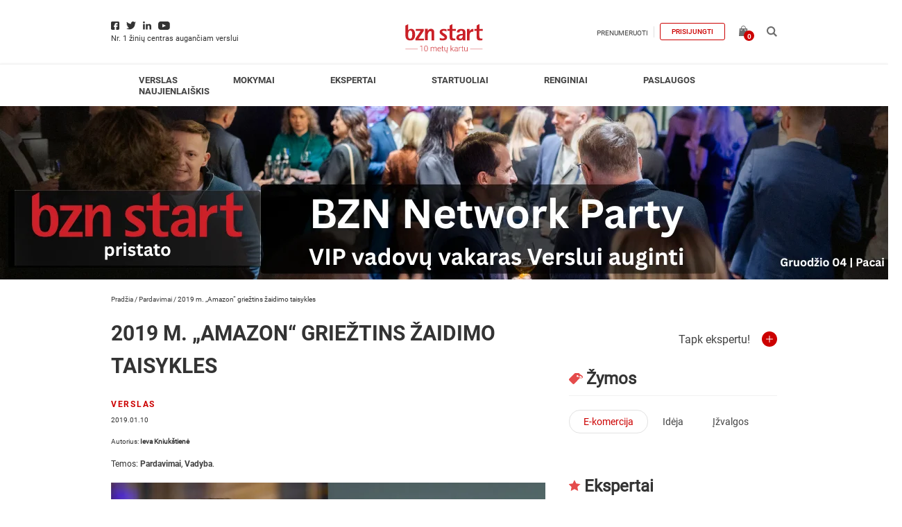

--- FILE ---
content_type: text/html; charset=UTF-8
request_url: https://bznstart.lt/verslas/pardavimai/2019-m-amazon-grieztins-zaidimo-taisykles/
body_size: 28140
content:
<!DOCTYPE html><html lang="lt-LT" xmlns:fb="https://www.facebook.com/2008/fbml" xmlns:addthis="https://www.addthis.com/help/api-spec" ><head><meta charset="UTF-8" /><meta name="viewport" content="width=device-width, initial-scale=1"><meta name="verify-paysera" content="4de5e0454ffbab5be59936c3e596720f"><meta name='robots' content='index, follow, max-image-preview:large, max-snippet:-1, max-video-preview:-1' /><style>img:is([sizes="auto" i], [sizes^="auto," i]) { contain-intrinsic-size: 3000px 1500px }</style> <script data-cfasync="false" data-pagespeed-no-defer>var gtm4wp_datalayer_name = "dataLayer";
	var dataLayer = dataLayer || [];
	const gtm4wp_use_sku_instead = false;
	const gtm4wp_currency = 'EUR';
	const gtm4wp_product_per_impression = 10;
	const gtm4wp_clear_ecommerce = false;
	const gtm4wp_datalayer_max_timeout = 2000;</script> <title>2019 m. „Amazon“ griežtins žaidimo taisykles</title><meta name="description" content="Sėkmingas startas platformoje „Amazon“ dažnam verslui gali reikšti kelią į sėkmę. Vis dėlto praėjusiais metais prekybos milžinė ėmė griežtinti taisykles, o tai tiesiogiai paveiks kiekvieną, norintį prekiauti ar jau pradėjusį savo verslą platformoje..." /><link rel="canonical" href="https://bznstart.lt/verslas/pardavimai/2019-m-amazon-grieztins-zaidimo-taisykles/" /><meta property="og:locale" content="lt_LT" /><meta property="og:type" content="article" /><meta property="og:title" content="2019 m. „Amazon“ griežtins žaidimo taisykles" /><meta property="og:description" content="Sėkmingas startas platformoje „Amazon“ dažnam verslui gali reikšti kelią į sėkmę. Vis dėlto praėjusiais metais prekybos milžinė ėmė griežtinti taisykles, o tai tiesiogiai paveiks kiekvieną, norintį prekiauti ar jau pradėjusį savo verslą platformoje..." /><meta property="og:url" content="https://bznstart.lt/verslas/pardavimai/2019-m-amazon-grieztins-zaidimo-taisykles/" /><meta property="og:site_name" content="bznstart" /><meta property="article:publisher" content="https://www.facebook.com/bznstart.lt" /><meta property="article:published_time" content="2019-01-10T11:00:48+00:00" /><meta property="article:modified_time" content="2019-11-13T10:19:43+00:00" /><meta property="og:image" content="https://bznstart.lt/wp-content/uploads/2019/05/4450.jpg" /><meta property="og:image:width" content="700" /><meta property="og:image:height" content="446" /><meta property="og:image:type" content="image/jpeg" /><meta name="author" content="Živilė Glaveckaitė" /><meta name="twitter:card" content="summary_large_image" /><meta name="twitter:title" content="2019 m. „Amazon“ griežtins žaidimo taisykles" /><meta name="twitter:label1" content="Written by" /><meta name="twitter:data1" content="Živilė Glaveckaitė" /><meta name="twitter:label2" content="Est. reading time" /><meta name="twitter:data2" content="5 minutės" /> <script type="application/ld+json" class="yoast-schema-graph">{"@context":"https://schema.org","@graph":[{"@type":"Article","@id":"https://bznstart.lt/verslas/pardavimai/2019-m-amazon-grieztins-zaidimo-taisykles/#article","isPartOf":{"@id":"https://bznstart.lt/verslas/pardavimai/2019-m-amazon-grieztins-zaidimo-taisykles/"},"author":[{"@id":"https://bznstart.lt/#/schema/person/ec3bc6b07b2fbcb41fa298be0e35644e"}],"headline":"2019 m. „Amazon“ griežtins žaidimo taisykles","datePublished":"2019-01-10T11:00:48+00:00","dateModified":"2019-11-13T10:19:43+00:00","mainEntityOfPage":{"@id":"https://bznstart.lt/verslas/pardavimai/2019-m-amazon-grieztins-zaidimo-taisykles/"},"wordCount":1027,"publisher":{"@id":"https://bznstart.lt/#organization"},"image":{"@id":"https://bznstart.lt/verslas/pardavimai/2019-m-amazon-grieztins-zaidimo-taisykles/#primaryimage"},"thumbnailUrl":"https://bznstart.lt/wp-content/uploads/2019/05/4450.jpg","keywords":["E-komercija","Idėja","Įžvalgos"],"articleSection":["Pardavimai","Vadyba"],"inLanguage":"lt-LT"},{"@type":"WebPage","@id":"https://bznstart.lt/verslas/pardavimai/2019-m-amazon-grieztins-zaidimo-taisykles/","url":"https://bznstart.lt/verslas/pardavimai/2019-m-amazon-grieztins-zaidimo-taisykles/","name":"2019 m. „Amazon“ griežtins žaidimo taisykles","isPartOf":{"@id":"https://bznstart.lt/#website"},"primaryImageOfPage":{"@id":"https://bznstart.lt/verslas/pardavimai/2019-m-amazon-grieztins-zaidimo-taisykles/#primaryimage"},"image":{"@id":"https://bznstart.lt/verslas/pardavimai/2019-m-amazon-grieztins-zaidimo-taisykles/#primaryimage"},"thumbnailUrl":"https://bznstart.lt/wp-content/uploads/2019/05/4450.jpg","datePublished":"2019-01-10T11:00:48+00:00","dateModified":"2019-11-13T10:19:43+00:00","description":"Sėkmingas startas platformoje „Amazon“ dažnam verslui gali reikšti kelią į sėkmę. Vis dėlto praėjusiais metais prekybos milžinė ėmė griežtinti taisykles, o tai tiesiogiai paveiks kiekvieną, norintį prekiauti ar jau pradėjusį savo verslą platformoje...","breadcrumb":{"@id":"https://bznstart.lt/verslas/pardavimai/2019-m-amazon-grieztins-zaidimo-taisykles/#breadcrumb"},"inLanguage":"lt-LT","potentialAction":[{"@type":"ReadAction","target":["https://bznstart.lt/verslas/pardavimai/2019-m-amazon-grieztins-zaidimo-taisykles/"]}]},{"@type":"ImageObject","inLanguage":"lt-LT","@id":"https://bznstart.lt/verslas/pardavimai/2019-m-amazon-grieztins-zaidimo-taisykles/#primaryimage","url":"https://bznstart.lt/wp-content/uploads/2019/05/4450.jpg","contentUrl":"https://bznstart.lt/wp-content/uploads/2019/05/4450.jpg","width":700,"height":446},{"@type":"BreadcrumbList","@id":"https://bznstart.lt/verslas/pardavimai/2019-m-amazon-grieztins-zaidimo-taisykles/#breadcrumb","itemListElement":[{"@type":"ListItem","position":1,"name":"Pradžia","item":"https://bznstart.lt/"},{"@type":"ListItem","position":2,"name":"Pardavimai","item":"https://bznstart.lt/verslas/pardavimai/"},{"@type":"ListItem","position":3,"name":"2019 m. „Amazon“ griežtins žaidimo taisykles"}]},{"@type":"WebSite","@id":"https://bznstart.lt/#website","url":"https://bznstart.lt/","name":"bznstart","description":"","publisher":{"@id":"https://bznstart.lt/#organization"},"potentialAction":[{"@type":"SearchAction","target":{"@type":"EntryPoint","urlTemplate":"https://bznstart.lt/?s={search_term_string}"},"query-input":{"@type":"PropertyValueSpecification","valueRequired":true,"valueName":"search_term_string"}}],"inLanguage":"lt-LT"},{"@type":"Organization","@id":"https://bznstart.lt/#organization","name":"bznstart","url":"https://bznstart.lt/","logo":{"@type":"ImageObject","inLanguage":"lt-LT","@id":"https://bznstart.lt/#/schema/logo/image/","url":"https://bznstart.lt/wp-content/uploads/2020/11/bzn-logo-png.png","contentUrl":"https://bznstart.lt/wp-content/uploads/2020/11/bzn-logo-png.png","width":450,"height":450,"caption":"bznstart"},"image":{"@id":"https://bznstart.lt/#/schema/logo/image/"},"sameAs":["https://www.facebook.com/bznstart.lt","https://www.instagram.com/bznstart/","https://www.youtube.com/channel/UC6US3XAeSS-ZDCQW_UVaWnA","https://lt.wikipedia.org/wiki/Bzn_start"]},{"@type":"Person","@id":"https://bznstart.lt/#/schema/person/ec3bc6b07b2fbcb41fa298be0e35644e","name":"Živilė Glaveckaitė","image":{"@type":"ImageObject","inLanguage":"lt-LT","@id":"https://bznstart.lt/#/schema/person/image/a53aa0f36c6efce3713e8f64b80ec783","url":"https://secure.gravatar.com/avatar/0a2363b22235f6528425d8875a5bd7f85f7d988b58eca7ee145cb1ae96e90e41?s=96&d=mm&r=g","contentUrl":"https://secure.gravatar.com/avatar/0a2363b22235f6528425d8875a5bd7f85f7d988b58eca7ee145cb1ae96e90e41?s=96&d=mm&r=g","caption":"Živilė Glaveckaitė"},"description":"Živilė yra „bzn start”, žinių centro augančiam Lietuvos verslui įkūrėja, verslo plėtros strategė, turinti daugiau nei 15 metų verslo plėtojimo ir idėjų generavimo patirtį, inovacijų ir plėtros ekspertė, vyresnioji mokslininkė, LJA valdybos narė, WGT'18 laimėtoja, viena iš https://www.100lietuvosmoteru.com pasižymėjusiu moterų, prisidedanti prie Lietuvos verslumo, idėjų sklaidos. 2020 m. apgynė disertaciją „Startuolių vystymasis ankstyvojoje stadijoje: kritinių sėkmės veiksnių perspektyva“ .","sameAs":["https://www.linkedin.com/in/zivile-glaveckaite/"],"url":"https://bznstart.lt/author/zivile-glaveckaite/"}]}</script> <link rel='dns-prefetch' href='//www.googletagmanager.com' /><link rel="alternate" type="application/rss+xml" title="bznstart &raquo; Įrašų RSS srautas" href="https://bznstart.lt/feed/" /><link rel="alternate" type="application/rss+xml" title="bznstart &raquo; Komentarų RSS srautas" href="https://bznstart.lt/comments/feed/" /> <script type="text/javascript" id="wpp-js" src="https://bznstart.lt/wp-content/plugins/wordpress-popular-posts/assets/js/wpp.js?ver=7.3.1" data-sampling="0" data-sampling-rate="100" data-api-url="https://bznstart.lt/wp-json/wordpress-popular-posts" data-post-id="28375" data-token="6a16389d6e" data-lang="0" data-debug="1"></script> <script id="bznst-ready">window.advanced_ads_ready=function(e,a){a=a||"complete";var d=function(e){return"interactive"===a?"loading"!==e:"complete"===e};d(document.readyState)?e():document.addEventListener("readystatechange",(function(a){d(a.target.readyState)&&e()}),{once:"interactive"===a})},window.advanced_ads_ready_queue=window.advanced_ads_ready_queue||[];</script> <link data-optimized="1" rel='stylesheet' id='wp-block-library-css' href='https://bznstart.lt/wp-content/litespeed/css/0035c02d27f0b6ea610d2e721e640254.css?ver=40254' media='all' /><style id='classic-theme-styles-inline-css' >/*! This file is auto-generated */
.wp-block-button__link{color:#fff;background-color:#32373c;border-radius:9999px;box-shadow:none;text-decoration:none;padding:calc(.667em + 2px) calc(1.333em + 2px);font-size:1.125em}.wp-block-file__button{background:#32373c;color:#fff;text-decoration:none}</style><style id='co-authors-plus-coauthors-style-inline-css' >.wp-block-co-authors-plus-coauthors.is-layout-flow [class*=wp-block-co-authors-plus]{display:inline}</style><style id='co-authors-plus-avatar-style-inline-css' >.wp-block-co-authors-plus-avatar :where(img){height:auto;max-width:100%;vertical-align:bottom}.wp-block-co-authors-plus-coauthors.is-layout-flow .wp-block-co-authors-plus-avatar :where(img){vertical-align:middle}.wp-block-co-authors-plus-avatar:is(.alignleft,.alignright){display:table}.wp-block-co-authors-plus-avatar.aligncenter{display:table;margin-inline:auto}</style><style id='co-authors-plus-image-style-inline-css' >.wp-block-co-authors-plus-image{margin-bottom:0}.wp-block-co-authors-plus-image :where(img){height:auto;max-width:100%;vertical-align:bottom}.wp-block-co-authors-plus-coauthors.is-layout-flow .wp-block-co-authors-plus-image :where(img){vertical-align:middle}.wp-block-co-authors-plus-image:is(.alignfull,.alignwide) :where(img){width:100%}.wp-block-co-authors-plus-image:is(.alignleft,.alignright){display:table}.wp-block-co-authors-plus-image.aligncenter{display:table;margin-inline:auto}</style><link data-optimized="1" rel='stylesheet' id='um_tipsy-css' href='https://bznstart.lt/wp-content/litespeed/css/ef11d96a0ba0df23cdaa1979c7c65686.css?ver=65686' media='all' /><link data-optimized="1" rel='stylesheet' id='um_mycred-css' href='https://bznstart.lt/wp-content/litespeed/css/d29b882dcbbbee2544b9ce986b50dd70.css?ver=0dd70' media='all' /><style id='global-styles-inline-css' >:root{--wp--preset--aspect-ratio--square: 1;--wp--preset--aspect-ratio--4-3: 4/3;--wp--preset--aspect-ratio--3-4: 3/4;--wp--preset--aspect-ratio--3-2: 3/2;--wp--preset--aspect-ratio--2-3: 2/3;--wp--preset--aspect-ratio--16-9: 16/9;--wp--preset--aspect-ratio--9-16: 9/16;--wp--preset--color--black: #000000;--wp--preset--color--cyan-bluish-gray: #abb8c3;--wp--preset--color--white: #ffffff;--wp--preset--color--pale-pink: #f78da7;--wp--preset--color--vivid-red: #cf2e2e;--wp--preset--color--luminous-vivid-orange: #ff6900;--wp--preset--color--luminous-vivid-amber: #fcb900;--wp--preset--color--light-green-cyan: #7bdcb5;--wp--preset--color--vivid-green-cyan: #00d084;--wp--preset--color--pale-cyan-blue: #8ed1fc;--wp--preset--color--vivid-cyan-blue: #0693e3;--wp--preset--color--vivid-purple: #9b51e0;--wp--preset--gradient--vivid-cyan-blue-to-vivid-purple: linear-gradient(135deg,rgba(6,147,227,1) 0%,rgb(155,81,224) 100%);--wp--preset--gradient--light-green-cyan-to-vivid-green-cyan: linear-gradient(135deg,rgb(122,220,180) 0%,rgb(0,208,130) 100%);--wp--preset--gradient--luminous-vivid-amber-to-luminous-vivid-orange: linear-gradient(135deg,rgba(252,185,0,1) 0%,rgba(255,105,0,1) 100%);--wp--preset--gradient--luminous-vivid-orange-to-vivid-red: linear-gradient(135deg,rgba(255,105,0,1) 0%,rgb(207,46,46) 100%);--wp--preset--gradient--very-light-gray-to-cyan-bluish-gray: linear-gradient(135deg,rgb(238,238,238) 0%,rgb(169,184,195) 100%);--wp--preset--gradient--cool-to-warm-spectrum: linear-gradient(135deg,rgb(74,234,220) 0%,rgb(151,120,209) 20%,rgb(207,42,186) 40%,rgb(238,44,130) 60%,rgb(251,105,98) 80%,rgb(254,248,76) 100%);--wp--preset--gradient--blush-light-purple: linear-gradient(135deg,rgb(255,206,236) 0%,rgb(152,150,240) 100%);--wp--preset--gradient--blush-bordeaux: linear-gradient(135deg,rgb(254,205,165) 0%,rgb(254,45,45) 50%,rgb(107,0,62) 100%);--wp--preset--gradient--luminous-dusk: linear-gradient(135deg,rgb(255,203,112) 0%,rgb(199,81,192) 50%,rgb(65,88,208) 100%);--wp--preset--gradient--pale-ocean: linear-gradient(135deg,rgb(255,245,203) 0%,rgb(182,227,212) 50%,rgb(51,167,181) 100%);--wp--preset--gradient--electric-grass: linear-gradient(135deg,rgb(202,248,128) 0%,rgb(113,206,126) 100%);--wp--preset--gradient--midnight: linear-gradient(135deg,rgb(2,3,129) 0%,rgb(40,116,252) 100%);--wp--preset--font-size--small: 13px;--wp--preset--font-size--medium: 20px;--wp--preset--font-size--large: 36px;--wp--preset--font-size--x-large: 42px;--wp--preset--spacing--20: 0.44rem;--wp--preset--spacing--30: 0.67rem;--wp--preset--spacing--40: 1rem;--wp--preset--spacing--50: 1.5rem;--wp--preset--spacing--60: 2.25rem;--wp--preset--spacing--70: 3.38rem;--wp--preset--spacing--80: 5.06rem;--wp--preset--shadow--natural: 6px 6px 9px rgba(0, 0, 0, 0.2);--wp--preset--shadow--deep: 12px 12px 50px rgba(0, 0, 0, 0.4);--wp--preset--shadow--sharp: 6px 6px 0px rgba(0, 0, 0, 0.2);--wp--preset--shadow--outlined: 6px 6px 0px -3px rgba(255, 255, 255, 1), 6px 6px rgba(0, 0, 0, 1);--wp--preset--shadow--crisp: 6px 6px 0px rgba(0, 0, 0, 1);}:where(.is-layout-flex){gap: 0.5em;}:where(.is-layout-grid){gap: 0.5em;}body .is-layout-flex{display: flex;}.is-layout-flex{flex-wrap: wrap;align-items: center;}.is-layout-flex > :is(*, div){margin: 0;}body .is-layout-grid{display: grid;}.is-layout-grid > :is(*, div){margin: 0;}:where(.wp-block-columns.is-layout-flex){gap: 2em;}:where(.wp-block-columns.is-layout-grid){gap: 2em;}:where(.wp-block-post-template.is-layout-flex){gap: 1.25em;}:where(.wp-block-post-template.is-layout-grid){gap: 1.25em;}.has-black-color{color: var(--wp--preset--color--black) !important;}.has-cyan-bluish-gray-color{color: var(--wp--preset--color--cyan-bluish-gray) !important;}.has-white-color{color: var(--wp--preset--color--white) !important;}.has-pale-pink-color{color: var(--wp--preset--color--pale-pink) !important;}.has-vivid-red-color{color: var(--wp--preset--color--vivid-red) !important;}.has-luminous-vivid-orange-color{color: var(--wp--preset--color--luminous-vivid-orange) !important;}.has-luminous-vivid-amber-color{color: var(--wp--preset--color--luminous-vivid-amber) !important;}.has-light-green-cyan-color{color: var(--wp--preset--color--light-green-cyan) !important;}.has-vivid-green-cyan-color{color: var(--wp--preset--color--vivid-green-cyan) !important;}.has-pale-cyan-blue-color{color: var(--wp--preset--color--pale-cyan-blue) !important;}.has-vivid-cyan-blue-color{color: var(--wp--preset--color--vivid-cyan-blue) !important;}.has-vivid-purple-color{color: var(--wp--preset--color--vivid-purple) !important;}.has-black-background-color{background-color: var(--wp--preset--color--black) !important;}.has-cyan-bluish-gray-background-color{background-color: var(--wp--preset--color--cyan-bluish-gray) !important;}.has-white-background-color{background-color: var(--wp--preset--color--white) !important;}.has-pale-pink-background-color{background-color: var(--wp--preset--color--pale-pink) !important;}.has-vivid-red-background-color{background-color: var(--wp--preset--color--vivid-red) !important;}.has-luminous-vivid-orange-background-color{background-color: var(--wp--preset--color--luminous-vivid-orange) !important;}.has-luminous-vivid-amber-background-color{background-color: var(--wp--preset--color--luminous-vivid-amber) !important;}.has-light-green-cyan-background-color{background-color: var(--wp--preset--color--light-green-cyan) !important;}.has-vivid-green-cyan-background-color{background-color: var(--wp--preset--color--vivid-green-cyan) !important;}.has-pale-cyan-blue-background-color{background-color: var(--wp--preset--color--pale-cyan-blue) !important;}.has-vivid-cyan-blue-background-color{background-color: var(--wp--preset--color--vivid-cyan-blue) !important;}.has-vivid-purple-background-color{background-color: var(--wp--preset--color--vivid-purple) !important;}.has-black-border-color{border-color: var(--wp--preset--color--black) !important;}.has-cyan-bluish-gray-border-color{border-color: var(--wp--preset--color--cyan-bluish-gray) !important;}.has-white-border-color{border-color: var(--wp--preset--color--white) !important;}.has-pale-pink-border-color{border-color: var(--wp--preset--color--pale-pink) !important;}.has-vivid-red-border-color{border-color: var(--wp--preset--color--vivid-red) !important;}.has-luminous-vivid-orange-border-color{border-color: var(--wp--preset--color--luminous-vivid-orange) !important;}.has-luminous-vivid-amber-border-color{border-color: var(--wp--preset--color--luminous-vivid-amber) !important;}.has-light-green-cyan-border-color{border-color: var(--wp--preset--color--light-green-cyan) !important;}.has-vivid-green-cyan-border-color{border-color: var(--wp--preset--color--vivid-green-cyan) !important;}.has-pale-cyan-blue-border-color{border-color: var(--wp--preset--color--pale-cyan-blue) !important;}.has-vivid-cyan-blue-border-color{border-color: var(--wp--preset--color--vivid-cyan-blue) !important;}.has-vivid-purple-border-color{border-color: var(--wp--preset--color--vivid-purple) !important;}.has-vivid-cyan-blue-to-vivid-purple-gradient-background{background: var(--wp--preset--gradient--vivid-cyan-blue-to-vivid-purple) !important;}.has-light-green-cyan-to-vivid-green-cyan-gradient-background{background: var(--wp--preset--gradient--light-green-cyan-to-vivid-green-cyan) !important;}.has-luminous-vivid-amber-to-luminous-vivid-orange-gradient-background{background: var(--wp--preset--gradient--luminous-vivid-amber-to-luminous-vivid-orange) !important;}.has-luminous-vivid-orange-to-vivid-red-gradient-background{background: var(--wp--preset--gradient--luminous-vivid-orange-to-vivid-red) !important;}.has-very-light-gray-to-cyan-bluish-gray-gradient-background{background: var(--wp--preset--gradient--very-light-gray-to-cyan-bluish-gray) !important;}.has-cool-to-warm-spectrum-gradient-background{background: var(--wp--preset--gradient--cool-to-warm-spectrum) !important;}.has-blush-light-purple-gradient-background{background: var(--wp--preset--gradient--blush-light-purple) !important;}.has-blush-bordeaux-gradient-background{background: var(--wp--preset--gradient--blush-bordeaux) !important;}.has-luminous-dusk-gradient-background{background: var(--wp--preset--gradient--luminous-dusk) !important;}.has-pale-ocean-gradient-background{background: var(--wp--preset--gradient--pale-ocean) !important;}.has-electric-grass-gradient-background{background: var(--wp--preset--gradient--electric-grass) !important;}.has-midnight-gradient-background{background: var(--wp--preset--gradient--midnight) !important;}.has-small-font-size{font-size: var(--wp--preset--font-size--small) !important;}.has-medium-font-size{font-size: var(--wp--preset--font-size--medium) !important;}.has-large-font-size{font-size: var(--wp--preset--font-size--large) !important;}.has-x-large-font-size{font-size: var(--wp--preset--font-size--x-large) !important;}
:where(.wp-block-post-template.is-layout-flex){gap: 1.25em;}:where(.wp-block-post-template.is-layout-grid){gap: 1.25em;}
:where(.wp-block-columns.is-layout-flex){gap: 2em;}:where(.wp-block-columns.is-layout-grid){gap: 2em;}
:root :where(.wp-block-pullquote){font-size: 1.5em;line-height: 1.6;}</style><link data-optimized="1" rel='stylesheet' id='contact-form-7-css' href='https://bznstart.lt/wp-content/litespeed/css/779ad5e216e495d5bb044a852628b4d7.css?ver=8b4d7' media='all' /><style id='woocommerce-inline-inline-css' >.woocommerce form .form-row .required { visibility: visible; }</style><link data-optimized="1" rel='stylesheet' id='site-styles.css-css' href='https://bznstart.lt/wp-content/litespeed/css/5aa625120e552b210a7a820eb3bfdd73.css?ver=fdd73' media='all' /><link data-optimized="1" rel='stylesheet' id='wordpress-popular-posts-css-css' href='https://bznstart.lt/wp-content/litespeed/css/03db5bcea546d42c5e3083af8351a39e.css?ver=1a39e' media='all' /><link data-optimized="1" rel='stylesheet' id='brands-styles-css' href='https://bznstart.lt/wp-content/litespeed/css/527e70396ac494a2d518ed9002caf243.css?ver=af243' media='all' /><link data-optimized="1" rel='stylesheet' id='adveits-fancybox-css' href='https://bznstart.lt/wp-content/litespeed/css/1f6db259f45a2fa3718bc24a265a229d.css?ver=a229d' media='all' /><link data-optimized="1" rel='stylesheet' id='mycred-front-css' href='https://bznstart.lt/wp-content/litespeed/css/c0dcde0ac8a7f793c8dbe253753f6351.css?ver=f6351' media='all' /><link data-optimized="1" rel='stylesheet' id='mycred-social-share-icons-css' href='https://bznstart.lt/wp-content/litespeed/css/e0ddcb005b3a6b44532c10e7e290593c.css?ver=0593c' media='all' /><link data-optimized="1" rel='stylesheet' id='mycred-social-share-style-css' href='https://bznstart.lt/wp-content/litespeed/css/851369f84d1597f0a40c96b0e9ba1bfe.css?ver=a1bfe' media='all' /><link data-optimized="1" rel='stylesheet' id='unslider-css-css' href='https://bznstart.lt/wp-content/litespeed/css/e572ccc5a99f7d0a97494a2037bd872c.css?ver=d872c' media='all' /><link data-optimized="1" rel='stylesheet' id='slider-css-css' href='https://bznstart.lt/wp-content/litespeed/css/b1dec3ce888d0596d6c1c223a0a03da4.css?ver=03da4' media='all' /><link data-optimized="1" rel='stylesheet' id='addthis_all_pages-css' href='https://bznstart.lt/wp-content/litespeed/css/7ba799c862241cb103ff32804a4dae6b.css?ver=dae6b' media='all' /><link data-optimized="1" rel='stylesheet' id='um_modal-css' href='https://bznstart.lt/wp-content/litespeed/css/61938e917db07b8016706c86e4af33d5.css?ver=f33d5' media='all' /><link data-optimized="1" rel='stylesheet' id='um_responsive-css' href='https://bznstart.lt/wp-content/litespeed/css/56a630379c5691ee5ac38f50be26697d.css?ver=6697d' media='all' /><link data-optimized="1" rel='stylesheet' id='adveits-main-css' href='https://bznstart.lt/wp-content/litespeed/css/43f5a60476062b5e8e54e9ec6baadadd.css?ver=adadd' media='all' /> <script src="https://bznstart.lt/wp-includes/js/jquery/jquery.min.js" id="jquery-core-js"></script> <script data-optimized="1" src="https://bznstart.lt/wp-content/litespeed/js/e69d4104e84b26595db5273c3bee85bc.js?ver=e85bc" id="jquery-migrate-js"></script> <script data-optimized="1" src="https://bznstart.lt/wp-content/litespeed/js/c4c8cc71968d4b544684275c5f85d186.js?ver=5d186" id="jquery-blockui-js" defer="defer" data-wp-strategy="defer"></script> <script type="text/javascript" id="wc-add-to-cart-js-extra">/*  */
var wc_add_to_cart_params = {"ajax_url":"\/wp-admin\/admin-ajax.php","wc_ajax_url":"\/?wc-ajax=%%endpoint%%","i18n_view_cart":"Krep\u0161elis","cart_url":"https:\/\/bznstart.lt\/krepselis\/","is_cart":"","cart_redirect_after_add":"no"};
/*  */</script> <script data-optimized="1" src="https://bznstart.lt/wp-content/litespeed/js/239a513c5a4cd7bd032efbe7ab1d0ed7.js?ver=d0ed7" id="wc-add-to-cart-js" defer="defer" data-wp-strategy="defer"></script> <script data-optimized="1" src="https://bznstart.lt/wp-content/litespeed/js/33acc856d2bda4e12a62f452bcee48c3.js?ver=e48c3" id="js-cookie-js" defer="defer" data-wp-strategy="defer"></script> <script type="text/javascript" id="woocommerce-js-extra">/*  */
var woocommerce_params = {"ajax_url":"\/wp-admin\/admin-ajax.php","wc_ajax_url":"\/?wc-ajax=%%endpoint%%","i18n_password_show":"Rodyti slapta\u017eod\u012f","i18n_password_hide":"Sl\u0117pti slapta\u017eod\u012f"};
/*  */</script> <script data-optimized="1" src="https://bznstart.lt/wp-content/litespeed/js/87c8740bfd0c6a7c0917be2a9acaf631.js?ver=af631" id="woocommerce-js" defer="defer" data-wp-strategy="defer"></script> <script type="text/javascript" id="search-filter-plugin-build-js-extra">/*  */
var SF_LDATA = {"ajax_url":"https:\/\/bznstart.lt\/wp-admin\/admin-ajax.php","home_url":"https:\/\/bznstart.lt\/","extensions":[]};
/*  */</script> <script data-optimized="1" src="https://bznstart.lt/wp-content/litespeed/js/5c4de08f809323042b15255bae478590.js?ver=78590" id="search-filter-plugin-build-js"></script> <script src="https://bznstart.lt/wp-content/plugins/search-filter-pro/public/assets/js/chosen.jquery.min.js" id="search-filter-plugin-chosen-js"></script> <script data-optimized="1" src="https://bznstart.lt/wp-content/litespeed/js/9da0b1f75707f698f1186643dbd71b09.js?ver=71b09" id="adveits-scripts-js"></script> <script data-optimized="1" src="https://bznstart.lt/wp-content/litespeed/js/e01cf74a0c0c3886a05f8214b16a843e.js?ver=a843e" id="adveits-cookie-js"></script> <script data-optimized="1" src="https://bznstart.lt/wp-content/litespeed/js/735b01dc54a48b2534dbe42eff6c4031.js?ver=c4031" id="adveits-fancybox-js"></script> <script type="text/javascript" id="vs-filter-scripts-js-extra">/*  */
var vs_ajax_object = {"ajax_url":"https:\/\/bznstart.lt\/wp-admin\/admin-ajax.php"};
/*  */</script> <script data-optimized="1" src="https://bznstart.lt/wp-content/litespeed/js/bd711c6fe4a41e6269b772f11aa568ba.js?ver=568ba" id="vs-filter-scripts-js"></script> <script type="text/javascript" id="adveits-loadmore-js-extra">/*  */
var adveits_loadmore_params = {"ajaxurl":"https:\/\/bznstart.lt\/wp-admin\/admin-ajax.php","posts":"{\"name\":\"2019-m-amazon-grieztins-zaidimo-taisykles\",\"do_not_redirect\":1,\"error\":\"\",\"m\":\"\",\"p\":0,\"post_parent\":\"\",\"subpost\":\"\",\"subpost_id\":\"\",\"attachment\":\"\",\"attachment_id\":0,\"pagename\":\"\",\"page_id\":0,\"second\":\"\",\"minute\":\"\",\"hour\":\"\",\"day\":0,\"monthnum\":0,\"year\":0,\"w\":0,\"category_name\":\"\",\"tag\":\"\",\"cat\":\"\",\"tag_id\":\"\",\"author\":\"\",\"author_name\":\"\",\"feed\":\"\",\"tb\":\"\",\"paged\":0,\"meta_key\":\"\",\"meta_value\":\"\",\"preview\":\"\",\"s\":\"\",\"sentence\":\"\",\"title\":\"\",\"fields\":\"all\",\"menu_order\":\"\",\"embed\":\"\",\"category__in\":[],\"category__not_in\":[],\"category__and\":[],\"post__in\":[],\"post__not_in\":[],\"post_name__in\":[],\"tag__in\":[],\"tag__not_in\":[],\"tag__and\":[],\"tag_slug__in\":[],\"tag_slug__and\":[],\"post_parent__in\":[],\"post_parent__not_in\":[],\"author__in\":[],\"author__not_in\":[],\"search_columns\":[],\"ignore_sticky_posts\":false,\"suppress_filters\":false,\"cache_results\":true,\"update_post_term_cache\":true,\"update_menu_item_cache\":false,\"lazy_load_term_meta\":true,\"update_post_meta_cache\":true,\"post_type\":\"\",\"posts_per_page\":9,\"nopaging\":false,\"comments_per_page\":\"5\",\"no_found_rows\":false,\"order\":\"DESC\"}","current_page_1":"1","current_page":"10","current_page_6":"6","current_page_4":"4","max_page":"0","security":"08727fba22","cat":"28375"};
/*  */</script> <script data-optimized="1" src="https://bznstart.lt/wp-content/litespeed/js/6add788ae993df3fdcb27ff40718abe4.js?ver=8abe4" id="adveits-loadmore-js"></script> <script data-optimized="1" src="https://bznstart.lt/wp-content/litespeed/js/a228079d2e9736ab1bc0d5be9c92f810.js?ver=2f810" id="jquery-auto-complete-js"></script> <script type="text/javascript" id="advanced-ads-advanced-js-js-extra">/*  */
var advads_options = {"blog_id":"1","privacy":{"enabled":false,"state":"not_needed"}};
/*  */</script> <script data-optimized="1" src="https://bznstart.lt/wp-content/litespeed/js/eeed85d83fcd5f00649cc1bfb5e300c2.js?ver=300c2" id="advanced-ads-advanced-js-js"></script> <script data-optimized="1" src="https://bznstart.lt/wp-content/litespeed/js/a49badda47e883128fa232267c8fa989.js?ver=fa989" id="um-gdpr-js"></script> <link rel="https://api.w.org/" href="https://bznstart.lt/wp-json/" /><link rel="alternate" title="JSON" type="application/json" href="https://bznstart.lt/wp-json/wp/v2/posts/28375" /><link rel="EditURI" type="application/rsd+xml" title="RSD" href="https://bznstart.lt/xmlrpc.php?rsd" /><link rel='shortlink' href='https://bznstart.lt/?p=28375' /><link rel="alternate" title="oEmbed (JSON)" type="application/json+oembed" href="https://bznstart.lt/wp-json/oembed/1.0/embed?url=https%3A%2F%2Fbznstart.lt%2Fverslas%2Fpardavimai%2F2019-m-amazon-grieztins-zaidimo-taisykles%2F" /><link rel="alternate" title="oEmbed (XML)" type="text/xml+oembed" href="https://bznstart.lt/wp-json/oembed/1.0/embed?url=https%3A%2F%2Fbznstart.lt%2Fverslas%2Fpardavimai%2F2019-m-amazon-grieztins-zaidimo-taisykles%2F&#038;format=xml" /><meta name="generator" content="Site Kit by Google 1.160.1" /> <script data-cfasync="false" data-pagespeed-no-defer type="text/javascript">var dataLayer_content = {"pagePostType":"post","pagePostType2":"single-post","pageCategory":["pardavimai","vadyba"],"pageAttributes":["e-komercija","ideja","izvalgos"],"pagePostAuthor":"Živilė Glaveckaitė"};
	dataLayer.push( dataLayer_content );</script> <script data-cfasync="false" data-pagespeed-no-defer type="text/javascript">console.warn && console.warn("[GTM4WP] Google Tag Manager container code placement set to OFF !!!");
	console.warn && console.warn("[GTM4WP] Data layer codes are active but GTM container must be loaded using custom coding !!!");</script> <style id="wpp-loading-animation-styles">@-webkit-keyframes bgslide{from{background-position-x:0}to{background-position-x:-200%}}@keyframes bgslide{from{background-position-x:0}to{background-position-x:-200%}}.wpp-widget-block-placeholder,.wpp-shortcode-placeholder{margin:0 auto;width:60px;height:3px;background:#dd3737;background:linear-gradient(90deg,#dd3737 0%,#571313 10%,#dd3737 100%);background-size:200% auto;border-radius:3px;-webkit-animation:bgslide 1s infinite linear;animation:bgslide 1s infinite linear}</style><noscript><style>.woocommerce-product-gallery{ opacity: 1 !important; }</style></noscript><meta name="google-site-verification" content="p6_rCtJIUhYxWXynJshkpn_0FmtJzkYz2Yj4lbE6EoA"><meta name="google-adsense-platform-account" content="ca-host-pub-2644536267352236"><meta name="google-adsense-platform-domain" content="sitekit.withgoogle.com">
 <script>var advadsCfpQueue = [];
			var advadsCfpAd = function( adID ) {
				if ( 'undefined' === typeof advadsProCfp ) {
					advadsCfpQueue.push( adID )
				} else {
					advadsProCfp.addElement( adID )
				}
			}</script>  <script>/*  */

			( function( w, d, s, l, i ) {
				w[l] = w[l] || [];
				w[l].push( {'gtm.start': new Date().getTime(), event: 'gtm.js'} );
				var f = d.getElementsByTagName( s )[0],
					j = d.createElement( s ), dl = l != 'dataLayer' ? '&l=' + l : '';
				j.async = true;
				j.src = 'https://www.googletagmanager.com/gtm.js?id=' + i + dl;
				f.parentNode.insertBefore( j, f );
			} )( window, document, 'script', 'dataLayer', 'GTM-KQRT9HCH' );
			
/*  */</script> <style type="text/css" id="wp-custom-css">.cookies {
	display: none!important;
}
.um-page-user .um-field-image.um-field-profile_photo {
	max-width: 400px;
	width: 300px;
	float: right;
}</style> <script id="Cookiebot" src="https://consent.cookiebot.com/uc.js" data-cbid="1f45b701-8ea1-4b7f-934f-8434a58003b3" data-blockingmode="auto" type="text/javascript"></script> 
 <script async src="https://www.googletagmanager.com/gtag/js?id=UA-52126121-3"></script> <script>window.dataLayer = window.dataLayer || [];
        function gtag(){dataLayer.push(arguments);}
        gtag('js', new Date());

        gtag('config', 'UA-52126121-3');</script> 
 <script>!function(f,b,e,v,n,t,s)
        {if(f.fbq)return;n=f.fbq=function(){n.callMethod?
          n.callMethod.apply(n,arguments):n.queue.push(arguments)};
          if(!f._fbq)f._fbq=n;n.push=n;n.loaded=!0;n.version='2.0';
          n.queue=[];t=b.createElement(e);t.async=!0;
          t.src=v;s=b.getElementsByTagName(e)[0];
          s.parentNode.insertBefore(t,s)}(window,document,'script',
          'https://connect.facebook.net/en_US/fbevents.js');
        fbq('init', '119864798677856');
        fbq('track', 'PageView');</script> <noscript>
<img height="1" width="1"
src="https://www.facebook.com/tr?id=119864798677856&ev=PageView
&noscript=1"/>
</noscript>
 <script>(function(w,d,s,l,i){w[l]=w[l]||[];w[l].push({'gtm.start':
            new Date().getTime(),event:'gtm.js'});var f=d.getElementsByTagName(s)[0],
          j=d.createElement(s),dl=l!='dataLayer'?'&l='+l:'';j.async=true;j.src=
          'https://www.googletagmanager.com/gtm.js?id='+i+dl;f.parentNode.insertBefore(j,f);
        })(window,document,'script','dataLayer','GTM-5SVDWNH');</script> 
 <script>(function(h,o,t,j,a,r){
          h.hj=h.hj||function(){(h.hj.q=h.hj.q||[]).push(arguments)};
          h._hjSettings={hjid:1633239,hjsv:6};
          a=o.getElementsByTagName('head')[0];
          r=o.createElement('script');r.async=1;
          r.src=t+h._hjSettings.hjid+j+h._hjSettings.hjsv;
          a.appendChild(r);
        })(window,document,'https://static.hotjar.com/c/hotjar-','.js?sv=');</script> <link rel="icon" type="image/png" href="https://bznstart.lt/wp-content/themes/adveits/assets/images/favicon.png" /></head><body class="wp-singular post-template-default single single-post postid-28375 single-format-standard wp-theme-adveits theme-adveits woocommerce-no-js aa-prefix-bznst-">
<noscript><iframe src="https://www.googletagmanager.com/ns.html?id=GTM-5SVDWNH"
height="0" width="0" style="display:none;visibility:hidden"></iframe></noscript>
<!--[if lte IE 9]><div class="browse-happy"><h3>You are using an <strong>outdated</strong> browser. Please <a href="http://http://outdatedbrowser.com/">upgrade your browser</a> to improve your experience.</h3></div><![endif]--><header id="header"><div class="pos-top clearfix"><div class="wrapper clearfix"><div class="left"><nav class="social-links"><ul class="clearfix"><li><a href="https://www.facebook.com/bznstart.lt/"><i class="icons facebook"></i></a></li><li><a href="https://twitter.com/#!/bzn_start"><i class="icons twitter"></i></a></li><li><a href="https://www.linkedin.com/company/„bzn-start”/"><i class="icons linkedin"></i></a></li><li><a href="https://www.youtube.com/channel/UC6US3XAeSS-ZDCQW_UVaWnA"><i class="icons youtube"></i></a></li></ul></nav><h3>Nr. 1 žinių centras augančiam verslui</h3></div><a href="https://bznstart.lt/" class="logo">
<img src="https://bznstart.lt/wp-content/themes/adveits/assets/images/bzn_10_logo_red.svg" alt="bzn start" />
</a><div class="right"><nav class="menu"><ul class="clearfix"><li id="menu-item-subscribe" class="menu-item menu-item-type-post_type menu-item-object-page menu-item-subscribe">
<a href="https://bznstart.lt/prenumeruoti/">Prenumeruoti</a></li><li id="menu-item-login" class="menu-item menu-item-type-post_type menu-item-object-page menu-item-login">
<a href="https://bznstart.lt/prisijungti/">Prisijungti</a></li><li id="cart">
<a href="https://bznstart.lt/krepselis/" title="Krepšelis">
<i class="icons cart"></i>
<span class="qty">
<span class="qty-number">
0                                            </span>
</span>
</a></li><li id="search"><p><i class="icons search"></i></p></li><li id="res-menu"><div class="hamburger"><div class="hamburger-span">
<span></span>
<span></span>
<span></span></div></div></li></ul></nav><div class="hide-search"><form data-sf-form-id='362' data-is-rtl='0' data-maintain-state='' data-results-url='https://bznstart.lt/paieska/' data-ajax-url='https://bznstart.lt/paieska/?sf_data=results' data-ajax-form-url='https://bznstart.lt/?sfid=362&amp;sf_action=get_data&amp;sf_data=form' data-display-result-method='custom' data-use-history-api='1' data-template-loaded='0' data-lang-code='lt' data-ajax='1' data-ajax-data-type='html' data-ajax-target='.main-wrapper' data-ajax-pagination-type='normal' data-update-ajax-url='1' data-only-results-ajax='1' data-scroll-to-pos='0' data-init-paged='1' data-auto-update='1' action='https://bznstart.lt/paieska/' method='post' class='searchandfilter' id='search-filter-form-362' autocomplete='off' data-instance-count='1'><ul><li class="sf-field-search" data-sf-field-name="search" data-sf-field-type="search" data-sf-field-input-type="">		<label>
<input placeholder="Įveskite paieškos žodį" name="_sf_search[]" class="sf-input-text" type="text" value="" title=""></label></li></ul></form><div class="close-search"><div class="icons close--gray"></div></div></div></div></div></div><div class="pos-bottom"><div class="wrapper clearfix"><nav class="menu"><ul class="clearfix"><li id="menu-item-497" class="menu-item menu-item-type-post_type menu-item-object-page menu-item-home menu-item-497"><a href="https://bznstart.lt/">Verslas</a></li><li id="menu-item-78460" class="menu-item menu-item-type-post_type menu-item-object-page menu-item-78460"><a href="https://bznstart.lt/mokymu-produktai/">Mokymai</a></li><li id="menu-item-644" class="menu-item menu-item-type-post_type_archive menu-item-object-expert menu-item-644"><a href="https://bznstart.lt/ekspertai/">Ekspertai</a></li><li id="menu-item-27" class="menu-item menu-item-type-custom menu-item-object-custom menu-item-has-children menu-item-27"><a href="https://bznstart.lt/startuoliai-bendras/">Startuoliai</a><ul class='sub-menu clearfix'><li class='sub-menu-wrap'><ul><li id="menu-item-594" class="menu-item menu-item-type-post_type menu-item-object-page menu-item-594"><a href="https://bznstart.lt/startuoliai-bendras/">Startuoliai bendras</a></li><li id="menu-item-642" class="menu-item menu-item-type-post_type_archive menu-item-object-startups menu-item-642"><a href="https://bznstart.lt/startuoliai/">Startuoliai</a></li><li id="menu-item-638" class="menu-item menu-item-type-post_type_archive menu-item-object-vm menu-item-638"><a href="https://bznstart.lt/verslo-moterys/">Verslo moterys</a></li><li id="menu-item-639" class="menu-item menu-item-type-post_type_archive menu-item-object-vi menu-item-639"><a href="https://bznstart.lt/verslo-idejos/">Verslo idėjos</a></li><li id="menu-item-79516" class="menu-item menu-item-type-custom menu-item-object-custom menu-item-79516"><a href="/startuoliu-naujienos/">Startuolių naujienos</a></li></ul></li></ul></li><li id="menu-item-16" class="menu-item menu-item-type-post_type menu-item-object-page menu-item-16"><a href="https://bznstart.lt/renginiai/">Renginiai</a></li><li id="menu-item-74634" class="menu-item menu-item-type-custom menu-item-object-custom menu-item-74634"><a href="https://bznstart.lt/paslaugos-1/">Paslaugos</a></li><li id="menu-item-78604" class="menu-item menu-item-type-post_type menu-item-object-page menu-item-78604"><a href="https://bznstart.lt/naujienlaiskis/">Naujienlaiškis</a></li></ul></nav></div></div></header><main id="main-section" class="adv-0 https://bznstart.lt/wp-admin/admin-ajax.php"><section class="home-banner" role="complementary" aria-label="BZN renginys" style="text-align:center;">
<a
class="home-banner__link"
href="https://www.businessnetwork.lt/"
target="_blank"
rel="noopener noreferrer"
style="display:inline-block;"
>
<picture>
<source
media="(min-width: 992px)"
srcset="https://bznstart.lt/wp-content/uploads/2025/10/BZN-party-ilgas.png"
/>
<img
src="https://bznstart.lt/wp-content/uploads/2025/10/BZN-party-kvadratas.png"
alt="Altumas interaktyvūs stendai"
loading="lazy"
decoding="async"
class="home-banner__img"
style="display:block;"
/>
</picture>
</a></section><section class="article"><div class="main-wrapper clearfix"><div id="breadcrumbs"><span><span><a href="https://bznstart.lt/">Pradžia</a></span> / <span><a href="https://bznstart.lt/verslas/pardavimai/">Pardavimai</a></span> / <span class="breadcrumb_last" aria-current="page">2019 m. „Amazon“ griežtins žaidimo taisykles</span></span></div><div class="left"><div class="title"><h1>2019 m. „Amazon“ griežtins žaidimo taisykles</h1></div><h1></h1><div class="article-item clearfix"><div class="article-item--category">
<a href="https://bznstart.lt/verslas/">Verslas</a></div><div class="article-item--data"><p>2019.01.10</p></div><div class="article-item--author"><p>Autorius: <strong>Ieva Kniukštienė</strong></p></div><div class="article-item--topics"><p>Temos: <a href="https://bznstart.lt/verslas/pardavimai/" rel="tag">Pardavimai</a>, <a href="https://bznstart.lt/verslas/vadyba/" rel="tag">Vadyba</a>.</p></div><div class="article-item--thumbnail">
<img src="https://bznstart.lt/wp-content/uploads/2019/05/4450.jpg.webp" alt="2019 m. „Amazon“ griežtins žaidimo taisykles" /></div><div class="article-item--photo-author"><p><span>Robertas Jackus, Žydrūnas Stankevičius. Asmeninio albumo nuotr.</span></p></div><div class="article-item--description clearfix"><div class="left"><nav class="social-links addthis_toolbox"><ul class="clearfix custom_images"><li><a href="#" class="addthis_button_facebook"><i class="icons facebook-article"></i></a></li><li><a href="#" class="addthis_button_twitter"><i class="icons twitter-article"></i></a></li><li><a href="#" class="addthis_button_linkedin"><i class="icons linkedin-article"></i></a></li><li><a href="#" class="addthis_button_email"><i class="icons message-article"></i></a></li></ul></nav></div><div class="right"><div class="at-above-post addthis_tool" data-url="https://bznstart.lt/verslas/pardavimai/2019-m-amazon-grieztins-zaidimo-taisykles/"></div><p><strong>Sėkmingas startas platformoje „Amazon“ dažnam verslui gali reikšti kelią į sėkmę. Vis dėlto praėjusiais metais prekybos milžinė ėmė griežtinti taisykles, o tai tiesiogiai paveiks kiekvieną, norintį prekiauti ar jau pradėjusį savo verslą platformoje „<a href="http://www.bznstart.lt/events/preview/2252/d263410abc46318a3ab2012285ac7e7d" target="_blank" rel="noopener noreferrer">Amazon</a>“.</strong></p><p><strong>Daugiausia mokestinių pokyčių</strong></p><p>„Innovators Lab Limited“ bendraįkūrėjis dr. Žydrūnas Stankevičius pardavimus platformoje „Amazon“ plėtoja nuo 2014 m. ir jau yra pardavęs produktų už beveik 5 mln. eurų, todėl nesunkiai pastebi ryškiausius pokyčius, kuriuos savo bendruomenei įveda „Amazon“.</p><p>„Ryškiausia „Amazon“ 2018 m. tendencija yra griežta mokesčių kontrolė, t. y. reikalavimas registruotis PVM mokėtojais tose Europos Sąjungos šalyse, kuriose pardavėjai laiko prekes „Amazon“ FBA sandėliuose. Įstatymiškai tai buvo privaloma seniai, bet kontroliuoti pradėta tik 2018 m. pavasarį Jungtinėje Karalystėje, o rudenį Vokietijoje. Tie, kurie nėra registravęsi PVM mokėtojais, praranda galimybę laikyti prekes „Amazon“ FBA sandėliuose arba jų „Amazon“ paskyra gali būti uždaryta. Taip pat JAV atskiros valstijos pradėjo sudarinėti sutartis dėl pardavimo mokesčio rinkimo per „Amazon“. Mokestinė priežiūra labai sugriežtėjo, o tai reiškia 16–17 proc. pardavimo pajamų paskyrimą mokesčiams ES, ko anksčiau praktiškai niekas nedarė prisijungę internetu“, – sako pašnekovas.</p><p>Jam antrina ir prekybos „Amazon“ specialistas Robertas Jackus, sakydamas, kad tokie pokyčiai bendruomenei išeis į naudą, mat bus įnešta daugiau skaidrumo.</p><p>„Griežtesnė „Amazon“ politika pardavėjų atžvilgiu pasireiškė per naujus PVM registracijos reikalavimus – tai ilgainiui apvalys pardavėjų rinką nuo neskaidrių pardavėjų bei sukčių ir išlygins žaidimo sąlygas visiems pardavėjams. Anksčiau, tarkim, Azijos pardavėjai siūlydavo prekes be PVM, t. y. apie 16 proc. pigiau, todėl norėdamas išlikti konkurencingas turėjai mažinti savo kainą“, – pabrėžia specialistas.</p><p><strong>Surišo rankas išorės reklamdaviams</strong></p><p>Kita labai ryški praėjusių metų „Amazon“ naujovė palietė reklamos klausimus. Įvesdamas vidinės reklamos tinklą, „Amazon“ tiesiogiai apribojo išorinės reklamos galimybes.</p><p>„Toliau vystėsi „Amazon“ vidinės reklamos PPC struktūra, daugėjo reklamavimosi galimybių. Tuo pačiu „Amazon“ monetizavosi, atimdamas duoną iš išorinės reklamos davėjų. Dar keitėsi ir reikalavimai „Amazon“ įtraukimui į biržos prekybos sąrašą, gerėjo produktų eksponavimo galimybės tiems, kurie yra užregistravę savo prekių ženklus“, – naujoves pastebi dr. Ž. Stankevičius.</p><p>R. Jackaus teigimu, tokia „Amazon“ politika išaugino reklamos biudžetus: „Reklamos išlaidų augimas palietė kiekvieną tiesiogiai, nes vis daugiau pardavėjų naudojasi „Amazon Sponsored Ads“ ir reklamos biudžetai didėja, todėl ir paspaudimo kaina auga.“</p><p><strong>Stipriau jautė mažmenininkai</strong></p><p>Anot R. Jackaus, esminės praėjusių metų „Amazon“ tendencijos, tokios kaip mokestinės sistemos pakeitimai, reklamos politikos pokyčiai ar augantis pardavėjų skaičius, labiausiai buvo jaučiamas tiems, kurie užsiima mažmenine prekyba. Tačiau didmeninės prekybos atstovams, kurių vienas yra ir R. Jackus, šios tendencijos nebuvo labai aktualios.</p><p>„Visgi, dirbant didmenos modeliu, kai parduodami produktai yra labai toli nuo konkurencijos ir dažniausiai nišinėse kategorijose, tos tendencijos nelabai darė įtaką veiklos rezultatams. Tuo labiau, kad didelis asortimentas išskaido rizikas ir, smarkiai kritus vieno produkto pardavimams, bendras nuosmukis nelabai jaučiamas“, – teigia R. Jackus.</p><p><strong>Kova su Kinijos rinka</strong></p><p>Šiais metais esminės „Amazon“ kryptys bus panašios. Anot pašnekovų, platforma ir toliau griežtins PVM klausimus, sieks suvaldyti dirbtinius reitingų kėlimus, pažaboti į „Amazon“ besiveržiančių Kinijos prekybininkų srautus.</p><p>„Amazon“ toliau griežtins nesąžiningo elgesio platformoje bei manipuliacijų atsiliepimais, dirbtinio reitingų kėlimo parduodant produktus su didelėmis nuolaidomis kontrolę. Taip pat bandys pažaboti kinų pardavėjus, plūstančius į „Amazon“ didžiuliais kiekiais ir naudojančius nelegalius triukus. Gerės galimybės sąžiningiems pardavėjams, prekių ženklų kūrėjams ir blogės sąlygos manipuliuotojams. Visgi sunku tikėtis didelio pardavėjų aptarnavimo pagerėjimo, kol nebus pakeistas įmonės požiūris į pagrindinius pardavimus nešančius partnerius“, – įsitikinęs dr. Ž. Stankevičius.</p><p>Ne ką mažiau klausimų platformai „Amazon“ kelia ir Europos rinka bei pokyčiai JAV. Pasak R. Jackaus, šiemet prekiaujantiesiems „Amazon“ teks dėl daug ko registruotis.</p><p>„Šiemet bus populiaru registruotis – Amerikoje registracijos vyks dėl valstijų pardavimo mokesčio, Europoje – PVM registracijos „Amazon“ šalyse, Vokietijoje teks registruotis dėl pakuočių utilizavimo, o tuo labiau dar nežinia, kokias rokiruotes padarys „Brexit“, – pastebi pašnekovas.</p><p><strong>Svarbiausi patarimai 2019-iesiems</strong></p><p>Tiems, kurie planuoja prekybą didmenos srityje, R. Jackus pataria koncentruotis ne vien į „Amazon“, bet turėti ir kitų prekybos kanalų bei nepatingėti susirinkti visų reikiamų dokumentų.</p><p>&nbsp;</p><p><strong> „Verslas, einantis į „Amazon“, pirmiausia turėtų įsitikinti, kad tai jiems tinkama platforma.“</strong></p><p>dr. Ž. Stankevičius</p><p>&nbsp;</p><p>„Didmenos modelyje šiemet gamintojai ir prekių ženklai vis labiau koncentruojasi į konkrečios jų nišos pardavėjus, pageidautina papildomai su savais pardavimų kanalais, ne tik „Amazon“. Dėl to užtrunka daugiau laiko rasti naujų prekių ženklų, kurie leistų prekiauti jų prekėmis per platformą „Amazon“, bet galimybė vis dar įmanoma. Dėl atnaujintų teisinių reikalavimų rekomenduoju susitvarkyti visas įmonės registracijas. Veiklos sąnaudos paaugs, bet verta dėl tokio dydžio rinkos kaip „Amazon“, – patikina jis.</p><p>Tiems, kurių šių metų tikslas startuoti „Amazon“, dr. Ž. Stankevičius pataria gerai apskaičiuoti, ar tai iš tiesų bus naudinga.</p><p>„Verslas, einantis į „Amazon“, pirmiausia turėtų įsitikinti, kad tai jiems tinkama platforma. Taip pat žinoti, kad buvimo „Amazon“ išlaidos ir kainodara stipriai skiriasi nuo įprastų fizinių analogų ir netgi nuo savų internetinių parduotuvių. Kartu su didelėmis galimybėmis yra ir neįprastai didelės verslo sąnaudos, galinčios padaryti šį užsiėmimą ne tik nepelningą, bet ir nuostolingą. Geriausia sąnaudas suskaičiuoti prieš einant į „Amazon“ negu paskui skaičiuoti netikėtus veiklos nuostolius“, – pataria specialistas.</p><p><strong>Antplūdžio sulaukę mokymai</strong></p><p>Didžiausias jauno verslo portalas „BZN start“ sausio 23 d. organizuoja pakartotinius <a href="http://www.bznstart.lt/events/preview/2252/d263410abc46318a3ab2012285ac7e7d" target="_blank" rel="noopener noreferrer">prekybos platformoje „Amazon“ mokymus</a>. Sulaukus didžiulio susidomėjimo, šiame renginyje savo praktinėmis žiniomis dalysis dr. Ž. Stankevičius, R. Jackus, o prie jų prisijungs „Amazon“ paskyrų administratorius, konsultantas Klaidas Šiuipys ir advokatų kontoros „Glimstedt“ advokatė, ekspertė, platformos „Amazon“ praktikė Giedrė Rimkūnaitė-Manke.</p><div class="at-below-post addthis_tool" data-url="https://bznstart.lt/verslas/pardavimai/2019-m-amazon-grieztins-zaidimo-taisykles/"></div><div  class="bznst-f5c8150b6cb22b1afd7b71317f6ac5b9 bznst-skydelis-s2-reklaminis-skydelis-straipsnio-puslapio-apacioje" id="bznst-f5c8150b6cb22b1afd7b71317f6ac5b9"></div><style>/* Mobile default: center–center */
  .home-banner { text-align: center; }
  .home-banner .home-banner__link { display: inline-block; margin: 0 auto; }

  /* Desktop (>=992px): center–left (vaizdas kairėje) */
  @media (min-width: 992px) {
    .home-banner { text-align: center; }
    .home-banner .home-banner__link { margin: 0; }
  }</style><section class="home-banner" role="complementary" aria-label="Altumas interaktyvūs stendai" style="text-align:center;">
<a
class="home-banner__link"
href="https://www.altumretail.com/lt/sprendimai/profesionaliu-ekranu-sistemos/interaktyvus-stendai/"
target="_blank"
rel="noopener noreferrer"
style="display:inline-block;"
>
<picture>
<source
media="(min-width: 992px)"
srcset="https://bznstart.lt/wp-content/uploads/2025/10/Altumas-Nu-interaktyvus-stendas-2.png"
/>
<img
src="https://bznstart.lt/wp-content/uploads/2025/10/Altumas-Nu-interaktyvus-stendas-3.png"
alt="Altumas interaktyvūs stendai"
loading="lazy"
decoding="async"
class="home-banner__img"
style="display:block;"
/>
</picture>
</a></section></div></div></div></div><div class="right"><div class="m-b-30"><div class="block-button">
<a href="https://bznstart.lt/tapk-ekspertu/" class="button w_i_2 clearfix">
<span>Tapk ekspertu!</span>
<i class="icons plus"></i>
</a></div></div><section class="article-tags"><h2><i class="icons tags"></i><span>Žymos</span></h2><nav class="tags"><ul class="clearfix"><li><a href="https://bznstart.lt/verslas/zyma/e-komercija/" rel="tag">E-komercija</a></li><li><a href="https://bznstart.lt/verslas/zyma/ideja/" rel="tag">Idėja</a></li><li><a href="https://bznstart.lt/verslas/zyma/izvalgos/" rel="tag">Įžvalgos</a></li></ul></nav></section><section class="speakers"><h2><i class="icons popular"></i><span>Ekspertai</span></h2><div class="speaker d_table"><div class="left">
<a href="https://bznstart.lt/vartotojas/zydrunas-stankevicius"><img src="https://bznstart.lt/wp-content/uploads/ultimatemember/29/profile_photo.jpg?1762291693.webp" class="gravatar avatar avatar-96 um-avatar um-avatar-uploaded" width="96" height="96" alt="Dr. Žydrūnas Stankevičius" data-default="https://bznstart.lt/wp-content/plugins/ultimate-member/assets/img/default_avatar.jpg" onerror="if ( ! this.getAttribute('data-load-error') ){ this.setAttribute('data-load-error', '1');this.setAttribute('src', this.getAttribute('data-default'));}" loading="lazy" /></a></div><div class="right"><h3>
<a href="https://bznstart.lt/vartotojas/zydrunas-stankevicius">Dr. Žydrūnas Stankevičius</a></h3><div class="duties"><div class="um-member-duty"><p>
R&D vadovas  /                                 UAB „Seminal Work“</p></div></div></div></div><div class="speaker d_table"><div class="left">
<a href="https://bznstart.lt/vartotojas/robertas-jackus"><img src="https://bznstart.lt/wp-content/uploads/ultimatemember/27/profile_photo.jpg?1762291693.webp" class="gravatar avatar avatar-96 um-avatar um-avatar-uploaded" width="96" height="96" alt="Robertas Jackus" data-default="https://bznstart.lt/wp-content/plugins/ultimate-member/assets/img/default_avatar.jpg" onerror="if ( ! this.getAttribute('data-load-error') ){ this.setAttribute('data-load-error', '1');this.setAttribute('src', this.getAttribute('data-default'));}" loading="lazy" /></a></div><div class="right"><h3>
<a href="https://bznstart.lt/vartotojas/robertas-jackus">Robertas Jackus</a></h3><div class="duties"><div class="um-member-duty"><p>
Direktorius  /                                 Abipus pasaulio, UAB</p></div></div></div></div><div class="speaker d_table"><div class="left">
<a href="https://bznstart.lt/vartotojas/giedre-rimkunaite-manke"><img src="https://bznstart.lt/wp-content/uploads/ultimatemember/31/profile_photo-500x500.jpg?1762291693.webp" class="gravatar avatar avatar-96 um-avatar um-avatar-uploaded" width="96" height="96" alt="Giedrė Rimkūnaitė-Manke" data-default="https://bznstart.lt/wp-content/plugins/ultimate-member/assets/img/default_avatar.jpg" onerror="if ( ! this.getAttribute('data-load-error') ){ this.setAttribute('data-load-error', '1');this.setAttribute('src', this.getAttribute('data-default'));}" loading="lazy" /></a></div><div class="right"><h3>
<a href="https://bznstart.lt/vartotojas/giedre-rimkunaite-manke">Giedrė Rimkūnaitė-Manke</a></h3><div class="duties"><div class="um-member-duty"><p>
Advokatė, ekspertė  /                                 Advokatų kontora „Glimstedt”</p></div></div></div></div><div class="speaker d_table"><div class="left">
<a href="https://bznstart.lt/vartotojas/klaidas-siuipys"><img src="https://bznstart.lt/wp-content/uploads/ultimatemember/28/profile_photo.jpg?1762291693.webp" class="gravatar avatar avatar-96 um-avatar um-avatar-uploaded" width="96" height="96" alt="Klaidas Šiuipys" data-default="https://bznstart.lt/wp-content/plugins/ultimate-member/assets/img/default_avatar.jpg" onerror="if ( ! this.getAttribute('data-load-error') ){ this.setAttribute('data-load-error', '1');this.setAttribute('src', this.getAttribute('data-default'));}" loading="lazy" /></a></div><div class="right"><h3>
<a href="https://bznstart.lt/vartotojas/klaidas-siuipys">Klaidas Šiuipys</a></h3><div class="duties"><div class="um-member-duty"><p>
Prekybos „Amazon“ ekspertas, paskyrų administratorius, konsultantas  /                                 SHAYZ Consulting</p></div></div></div></div></section></div></div></section><div  class="bznst-4e3d88bcf23db36a4a716c2356a21281 bznst-slaideris-single-post-po-straipsniu" id="bznst-4e3d88bcf23db36a4a716c2356a21281"></div><section class="notification-section"><div class="notification adv-not-0"><div class="wrapper d_table"><div class="icons close"></div><div class="left"><h3>Organizuojate renginį?</h3><p>Tuomet „bzn start” gali pasiūlyti puikią galimybę išviešinti Jūsų renginį ir padėti pritraukti potencialių dalyvių.</p></div><div class="right"><div class="button">
<a href="https://bznstart.lt/registruoti-rengini" class="btn btn-red">Registruoti</a></div></div></div></div> <script>jQuery(document).ready(function($) {
            $('.notification.adv-not-0 .close').on('click', function() {
                $.cookie('notification', true);
                $('.notification.adv-not-0').fadeOut();
            });

            $(function(){
                if( $.cookie('notification') == "true" ) {
                    $('.notification.adv-not-0').css('display', 'none');
                    $.cookie('notification', 'true', { expires: 7 });
                }
            });
        });</script> </section><section id="additional-section" class="adv-0 bg_gray"><div class="wrapper clearfix"><div class="article-items"><h2>Susiję straipsniai:</h2><article class="article-item d_table"><div class="left">
<a title="TVARUS IR PAPRASTAS BŪDAS MOTYVUOTI: „BONUSME“ KEIČIA VERSLO POŽIŪRĮ Į DOVANAS" href="https://bznstart.lt/verslas/darbuotojai/darbuotoju-motyvavimo-platforma-bonusme/">
<img src="https://bznstart.lt/wp-content/uploads/2025/10/BonusMe-300x200.png" alt="TVARUS IR PAPRASTAS BŪDAS MOTYVUOTI: „BONUSME“ KEIČIA VERSLO POŽIŪRĮ Į DOVANAS">
</a></div><div class="right"><div class="article-item--category">
<a title="Darbuotojai" href="https://bznstart.lt/verslas/darbuotojai/">Darbuotojai</a></div><h3>
<a title="TVARUS IR PAPRASTAS BŪDAS MOTYVUOTI: „BONUSME“ KEIČIA VERSLO POŽIŪRĮ Į DOVANAS" href="https://bznstart.lt/verslas/darbuotojai/darbuotoju-motyvavimo-platforma-bonusme/">TVARUS IR PAPRASTAS BŪDAS MOTYVUOTI: „BONUSME“ KEIČIA VERSLO POŽIŪRĮ Į DOVANAS</a></h3></div></article><article class="article-item d_table"><div class="left">
<a title="Baltijos šalių elektroninės prekybos konferencija ir paroda ECOMEXPO" href="https://bznstart.lt/verslas/ekonomika/baltijos-saliu-elektronines-prekybos-konferencija-ir-paroda-ecomexpo/">
<img src="https://bznstart.lt/wp-content/uploads/2025/09/ecomexpo-300x200.jpg" alt="Baltijos šalių elektroninės prekybos konferencija ir paroda ECOMEXPO">
</a></div><div class="right"><div class="article-item--category">
<a title="Ekonomika" href="https://bznstart.lt/verslas/ekonomika/">Ekonomika</a></div><h3>
<a title="Baltijos šalių elektroninės prekybos konferencija ir paroda ECOMEXPO" href="https://bznstart.lt/verslas/ekonomika/baltijos-saliu-elektronines-prekybos-konferencija-ir-paroda-ecomexpo/">Baltijos šalių elektroninės prekybos konferencija ir paroda ECOMEXPO</a></h3></div></article><article class="article-item d_table"><div class="left">
<a title="PREKYBOS STEBUKLAS: KAIP „LABUBU“ VIRSTA PINIGAIS?" href="https://bznstart.lt/verslas/marketingas/prekybos-stebuklas-kaip-labubu-virsta-pinigais/">
<img src="https://bznstart.lt/wp-content/uploads/2025/07/Evaldas-Mockus-300x200.jpg.webp" alt="PREKYBOS STEBUKLAS: KAIP „LABUBU“ VIRSTA PINIGAIS?">
</a></div><div class="right"><div class="article-item--category">
<a title="Marketingas" href="https://bznstart.lt/verslas/marketingas/">Marketingas</a></div><h3>
<a title="PREKYBOS STEBUKLAS: KAIP „LABUBU“ VIRSTA PINIGAIS?" href="https://bznstart.lt/verslas/marketingas/prekybos-stebuklas-kaip-labubu-virsta-pinigais/">PREKYBOS STEBUKLAS: KAIP „LABUBU“ VIRSTA PINIGAIS?</a></h3></div></article></div><div class="article-items"><h2>Susiję klausimai:</h2><article class="article-item d_table n-p-full"><div class="right"><div class="article-item--category">
<a title="Mokesčiai" href="https://bznstart.lt/ziniu-baze/mokesciai/">Mokesčiai</a></div><h3>
<a title="&#8220;Dropshipping&#8221; verslo modelio teisinė forma" href="https://bznstart.lt/ziniu-baze/mokesciai/dropshipping-verslo-modelio-teisine-forma/">&#8220;Dropshipping&#8221; verslo modelio teisinė forma</a></h3></div></article><article class="article-item d_table n-p-full"><div class="right"><div class="article-item--category">
<a title="Mokesčiai" href="https://bznstart.lt/ziniu-baze/mokesciai/">Mokesčiai</a></div><h3>
<a title="Kokia veiklos vykdymo forma yra reikalinga prekiaujant žetonais?" href="https://bznstart.lt/ziniu-baze/mokesciai/kokia-veiklos-vykdymo-forma-yra-reikalinga-prekiaujant-zetonais/">Kokia veiklos vykdymo forma yra reikalinga prekiaujant žetonais?</a></h3></div></article><article class="article-item d_table n-p-full"><div class="right"><div class="article-item--category">
<a title="Mokesčiai" href="https://bznstart.lt/ziniu-baze/mokesciai/">Mokesčiai</a></div><h3>
<a title="Pajamos iš užsienio gyvenant Lietuvoje" href="https://bznstart.lt/ziniu-baze/mokesciai/pajamos-is-uzsienio-gyvenant-lietuvoje/">Pajamos iš užsienio gyvenant Lietuvoje</a></h3></div></article></div><div class="article-items"><h2>Susiję renginiai:</h2><article class="article-item d_table"><div class="left">
<a title="Vebinaras „Verslo galimybės Skandinavijos rinkoje”" href="https://bznstart.lt/renginiai/konferencija/vebinaras-verslo-galimybes-skandinavijos-rinkoje/">
<img src="https://bznstart.lt/wp-content/uploads/2023/11/pexels-lara-jameson-8828584-300x200.jpg.webp" alt="Vebinaras „Verslo galimybės Skandinavijos rinkoje”" />
</a></div><div class="right"><div class="article-item--category">
<a href="https://bznstart.lt/renginiai/renginiai/verslumas/" rel="tag">Konferencija</a>, <a href="https://bznstart.lt/renginiai/renginiai/" rel="tag">Renginiai</a></div><h3>
<a title="Vebinaras „Verslo galimybės Skandinavijos rinkoje”" href="https://bznstart.lt/renginiai/konferencija/vebinaras-verslo-galimybes-skandinavijos-rinkoje/">Vebinaras „Verslo galimybės Skandinavijos rinkoje”</a></h3></div></article><article class="article-item d_table"><div class="left">
<a title="Internetinę prekybą sprogdina Live pardavimai &#8211; kodėl tai veikia ir nuo ko pradėti?" href="https://bznstart.lt/renginiai/internetine-prekyba-sprogdina-live-pardavimai-kodel-tai-veikia-ir-nuo-ko-pradeti/">
<img src="https://bznstart.lt/wp-content/uploads/2023/05/1684180795-file-164-FANTAZIJOS-WEBINARAS-2-300x158.jpeg.webp" alt="Internetinę prekybą sprogdina Live pardavimai &#8211; kodėl tai veikia ir nuo ko pradėti?" />
</a></div><div class="right"><div class="article-item--category">
<a href="https://bznstart.lt/renginiai/renginiai/verslumas/" rel="tag">Konferencija</a>, <a href="https://bznstart.lt/renginiai/renginiai/" rel="tag">Renginiai</a></div><h3>
<a title="Internetinę prekybą sprogdina Live pardavimai &#8211; kodėl tai veikia ir nuo ko pradėti?" href="https://bznstart.lt/renginiai/internetine-prekyba-sprogdina-live-pardavimai-kodel-tai-veikia-ir-nuo-ko-pradeti/">Internetinę prekybą sprogdina Live pardavimai &#8211; kodėl tai veikia ir nuo ko pradėti?</a></h3></div></article><article class="article-item d_table"><div class="left">
<a title="Seller Fest Baltics &#8211; Amazon" href="https://bznstart.lt/renginiai/seller-fest-baltics-amazon/">
<img src="https://bznstart.lt/wp-content/uploads/2023/05/1682897631-file-164-Seller-Fest-Baltics-2023-Paysera-300x150.jpg.webp" alt="Seller Fest Baltics &#8211; Amazon" />
</a></div><div class="right"><div class="article-item--category">
<a href="https://bznstart.lt/renginiai/renginiai/verslumas/" rel="tag">Konferencija</a>, <a href="https://bznstart.lt/renginiai/renginiai/" rel="tag">Renginiai</a></div><h3>
<a title="Seller Fest Baltics &#8211; Amazon" href="https://bznstart.lt/renginiai/seller-fest-baltics-amazon/">Seller Fest Baltics &#8211; Amazon</a></h3></div></article></div></div></section></main><footer id="footer"><div class="wrapper"><div class="pos-top clearfix"><div class="left">
<img src="https://bznstart.lt/wp-content/themes/adveits/assets/images/logo-white.svg" alt="bzn start" class="logo" /></div><div class="right clearfix"><div class="footer-menu-item"><h3>Rubrikos</h3><ul class="menu clearfix"><li id="menu-item-592" class="menu-item menu-item-type-post_type menu-item-object-page menu-item-592"><a href="https://bznstart.lt/vartotojas/">Mano profilis</a></li></ul></div><div class="footer-menu-item"><h3>Meniu</h3><ul class="menu clearfix"><li id="menu-item-51" class="menu-item menu-item-type-post_type menu-item-object-page menu-item-51"><a href="https://bznstart.lt/paslaugos-1/">Paslaugos</a></li><li id="menu-item-53" class="menu-item menu-item-type-post_type menu-item-object-page menu-item-53"><a href="https://bznstart.lt/kontaktai/">Kontaktai</a></li><li id="menu-item-54" class="menu-item menu-item-type-post_type menu-item-object-page menu-item-54"><a href="https://bznstart.lt/darbas/">Darbas</a></li><li id="menu-item-55" class="menu-item menu-item-type-post_type menu-item-object-page menu-item-55"><a href="https://bznstart.lt/apie-mus/">Apie mus</a></li><li id="menu-item-78433" class="menu-item menu-item-type-post_type menu-item-object-page menu-item-78433"><a href="https://bznstart.lt/pirkimo-pardavimo-ir-grazinimo-taisykles/">Taisyklės</a></li></ul></div><div class="block-last"><style>.cf-pre {
                          margin-top: 13px;
                        }
                        .cf-pre.events {
                          max-width: 380px;
                          margin-top: 0px;
                        }
                        #main-section .block-subs {
                          display: flex;
                          align-items: flex-start;
                        }
                        #main-section .block-subs .left {
                          margin-top: 10px;
                        }
                        .cf-pre form input[type=email] {
                          border-radius: 14px;
                          background: #fff;
                          padding: 7px 40px 7px 20px;
                          width: 100%;
                          max-width: 230px;
                          font-family: 'Roboto-Bold',sans-serif;
                          font-size: 13.3333px;
                          border: none;
                        }
                        .cf-pre.events form input[type=email] {
                          border-radius: 40px;
                          background: #F5F6F8;
                          padding: 11px 40px 11px 20px;
                          width: 100%;
                          font-size: 12px;
                          max-width: 380px;
                        }
                        .cf-pre .form-sub.subscribe {
                          position: relative;
                          max-height: 50px;
                        }
                        .cf-pre .form-sub.subscribe button {
                          position: absolute;
                          top: 6px;
                          left: 198px;
                        }
                        .cf-pre.events .form-sub.subscribe button {
                          position: absolute;
                          top: 20px;
                          left: 90%;
                        }
                        .cf-pre form input[type=submit] {
                          visibility: hidden;
                          position: absolute;
                          bottom: -1000px;
                        }
                        .cf-pre .wpcf7-response-output {
                          margin-top: 0px!important;
                          background-color: transparent;
                          color: white;
                        }
                        .cf-pre.events .wpcf7-response-output {
                          color: initial;
                          margin-top: 10px!important;
                        }
                        .cf-pre .wpcf7-not-valid-tip {
                          margin-top: 3px;
                        }
                        .page-id-56 #main-section .form-sub button {
                          display: none;
                        }</style><div class="pos-top"><h3>Prenumeruokite naujienlaiškį:</h3><div id="omnisend-embedded-v2-68399fdabda3a7f08dce6345"></div></div><div class="pos-bottom"><h3>Sekite mus:</h3><ul class="social-links clearfix"><li><a href="https://www.facebook.com/bznstart.lt/"><i class="icons facebook-w"></i></a></li><li><a href="https://twitter.com/#!/bzn_start"><i class="icons twitter-w"></i></a></li><li><a href="https://www.linkedin.com/company/„bzn-start”/"><i class="icons linkedin-w"></i></a></li><li><a href="https://www.youtube.com/channel/UC6US3XAeSS-ZDCQW_UVaWnA"><i class="icons youtube-w"></i></a></li></ul></div></div></div></div><div class="pos-bottom clearfix"><div class="left"><p>&copy; 2025 bznstart. Visos teisės saugomos.</p></div><div class="right"></div></div></div></footer><div class="cookies"><div class="wrapper clearfix"><div class="left"><p>Dėmesio! Svetainė naudoja slapukus. Daugiau informacijos apie slapukus galite rasti <a href="https://bznstart.lt/privatumo-politika/">čia</a>.</p></div><div class="left"><div class="button">
<a href="#" class="btn btn-red">Sutinku</a></div></div></div></div> <script>window.omnisend = window.omnisend || [];
  omnisend.push(["accountID", "585a2265597ed759dc6b57ac"]);
  omnisend.push(["track", "$pageViewed"]);
  !function(){
    var e = document.createElement("script");
    e.type = "text/javascript";
    e.async = true;
    e.src = "https://omnisrc.com/inshop/launcher-v2.js";
    var t = document.getElementsByTagName("script")[0];
    t.parentNode.insertBefore(e, t);
  }();</script> <script>/*  */
var advancedAds = {"adHealthNotice":{"enabled":true,"pattern":"AdSense fallback was loaded for empty AdSense ad \"[ad_title]\""},"frontendPrefix":"bznst-"};

/*  */</script> <div id="um_upload_single" style="display:none;"></div><div id="um_view_photo" style="display:none;">
<a href="javascript:void(0);" data-action="um_remove_modal" class="um-modal-close" aria-label="Close view photo modal">
<i class="um-faicon-times"></i>
</a><div class="um-modal-body photo"><div class="um-modal-photo"></div></div></div> <script type="speculationrules">{"prefetch":[{"source":"document","where":{"and":[{"href_matches":"\/*"},{"not":{"href_matches":["\/wp-*.php","\/wp-admin\/*","\/wp-content\/uploads\/*","\/wp-content\/*","\/wp-content\/plugins\/*","\/wp-content\/themes\/adveits\/*","\/*\\?(.+)"]}},{"not":{"selector_matches":"a[rel~=\"nofollow\"]"}},{"not":{"selector_matches":".no-prefetch, .no-prefetch a"}}]},"eagerness":"conservative"}]}</script> 
<noscript>
<iframe src="https://www.googletagmanager.com/ns.html?id=GTM-KQRT9HCH" height="0" width="0" style="display:none;visibility:hidden"></iframe>
</noscript>
 <script>(function () {
			var c = document.body.className;
			c = c.replace(/woocommerce-no-js/, 'woocommerce-js');
			document.body.className = c;
		})();</script> <script data-cfasync="false" type="text/javascript">if (window.addthis_product === undefined) { window.addthis_product = "wpp"; } if (window.wp_product_version === undefined) { window.wp_product_version = "wpp-6.2.6"; } if (window.addthis_share === undefined) { window.addthis_share = {}; } if (window.addthis_config === undefined) { window.addthis_config = {"data_track_clickback":true,"ignore_server_config":true,"ui_language":"lt","ui_atversion":"300"}; } if (window.addthis_layers === undefined) { window.addthis_layers = {}; } if (window.addthis_layers_tools === undefined) { window.addthis_layers_tools = []; } else {  } if (window.addthis_plugin_info === undefined) { window.addthis_plugin_info = {"info_status":"enabled","cms_name":"WordPress","plugin_name":"Share Buttons by AddThis","plugin_version":"6.2.6","plugin_mode":"WordPress","anonymous_profile_id":"wp-1e1b9364fb4391b7e95f383f706eea55","page_info":{"template":"posts","post_type":""},"sharing_enabled_on_post_via_metabox":false}; } 
                    (function() {
                      var first_load_interval_id = setInterval(function () {
                        if (typeof window.addthis !== 'undefined') {
                          window.clearInterval(first_load_interval_id);
                          if (typeof window.addthis_layers !== 'undefined' && Object.getOwnPropertyNames(window.addthis_layers).length > 0) {
                            window.addthis.layers(window.addthis_layers);
                          }
                          if (Array.isArray(window.addthis_layers_tools)) {
                            for (i = 0; i < window.addthis_layers_tools.length; i++) {
                              window.addthis.layers(window.addthis_layers_tools[i]);
                            }
                          }
                        }
                     },1000)
                    }());</script> <script data-cfasync="false" type="text/javascript" src="https://s7.addthis.com/js/300/addthis_widget.js#pubid=wp-1e1b9364fb4391b7e95f383f706eea55"></script><link data-optimized="1" rel='stylesheet' id='wc-blocks-style-css' href='https://bznstart.lt/wp-content/litespeed/css/e62918e4fc0583b6d7f80089eefa6226.css?ver=a6226' media='all' /> <script data-optimized="1" src="https://bznstart.lt/wp-content/litespeed/js/1ba1604c8cb3986dcef796f614830b02.js?ver=30b02" id="wp-hooks-js"></script> <script data-optimized="1" src="https://bznstart.lt/wp-content/litespeed/js/8444c37d2d056f4340f3569446c57402.js?ver=57402" id="wp-i18n-js"></script> <script type="text/javascript" id="wp-i18n-js-after">/*  */
wp.i18n.setLocaleData( { 'text direction\u0004ltr': [ 'ltr' ] } );
/*  */</script> <script data-optimized="1" src="https://bznstart.lt/wp-content/litespeed/js/934e46b3baf2dba4be76bfc6447f4346.js?ver=f4346" id="swv-js"></script> <script type="text/javascript" id="contact-form-7-js-before">/*  */
var wpcf7 = {
    "api": {
        "root": "https:\/\/bznstart.lt\/wp-json\/",
        "namespace": "contact-form-7\/v1"
    },
    "cached": 1
};
/*  */</script> <script data-optimized="1" src="https://bznstart.lt/wp-content/litespeed/js/7fadeec90791e042231183543d3c07ac.js?ver=c07ac" id="contact-form-7-js"></script> <script src="https://bznstart.lt/wp-content/plugins/duracelltomi-google-tag-manager/dist/js/gtm4wp-ecommerce-generic.js" id="gtm4wp-ecommerce-generic-js"></script> <script src="https://bznstart.lt/wp-content/plugins/duracelltomi-google-tag-manager/dist/js/gtm4wp-woocommerce.js" id="gtm4wp-woocommerce-js"></script> <script data-optimized="1" src="https://bznstart.lt/wp-content/litespeed/js/ee225f502012e6092de50f51707f1135.js?ver=f1135" id="jquery-ui-core-js"></script> <script data-optimized="1" src="https://bznstart.lt/wp-content/litespeed/js/df25755e501433f349a58f22d3aee988.js?ver=ee988" id="jquery-ui-datepicker-js"></script> <script type="text/javascript" id="jquery-ui-datepicker-js-after">/*  */
jQuery(function(jQuery){jQuery.datepicker.setDefaults({"closeText":"U\u017edaryti","currentText":"\u0160iandien","monthNames":["sausio","vasario","kovo","baland\u017eio","gegu\u017e\u0117s","bir\u017eelio","liepos","rugpj\u016b\u010dio","rugs\u0117jo","spalio","lapkri\u010dio","gruod\u017eio"],"monthNamesShort":["Sau","Vas","Kov","Bal","Geg","Bir","Lie","Rgp","Rgs","Spa","Lap","Gru"],"nextText":"Toliau","prevText":"Ankstesnis","dayNames":["Sekmadienis","Pirmadienis","Antradienis","Tre\u010diadienis","Ketvirtadienis","Penktadienis","\u0160e\u0161tadienis"],"dayNamesShort":["Sk","Pr","An","Tr","Kt","Pn","\u0160t"],"dayNamesMin":["S","Pr","A","T","K","Pn","\u0160"],"dateFormat":"yy-mm-dd","firstDay":1,"isRTL":false});});
/*  */</script> <script data-optimized="1" src="https://bznstart.lt/wp-content/litespeed/js/660e53e19300126438cac43b81b741c1.js?ver=741c1" id="advanced-ads-find-adblocker-js"></script> <script data-optimized="1" src="https://bznstart.lt/wp-content/litespeed/js/31b49832ef82697942d1ce4c622f863a.js?ver=f863a" id="sourcebuster-js-js"></script> <script type="text/javascript" id="wc-order-attribution-js-extra">/*  */
var wc_order_attribution = {"params":{"lifetime":1.0e-5,"session":30,"base64":false,"ajaxurl":"https:\/\/bznstart.lt\/wp-admin\/admin-ajax.php","prefix":"wc_order_attribution_","allowTracking":true},"fields":{"source_type":"current.typ","referrer":"current_add.rf","utm_campaign":"current.cmp","utm_source":"current.src","utm_medium":"current.mdm","utm_content":"current.cnt","utm_id":"current.id","utm_term":"current.trm","utm_source_platform":"current.plt","utm_creative_format":"current.fmt","utm_marketing_tactic":"current.tct","session_entry":"current_add.ep","session_start_time":"current_add.fd","session_pages":"session.pgs","session_count":"udata.vst","user_agent":"udata.uag"}};
/*  */</script> <script data-optimized="1" src="https://bznstart.lt/wp-content/litespeed/js/9e0a688616c97d807d636d5785664fd6.js?ver=64fd6" id="wc-order-attribution-js"></script> <script type="text/javascript" id="advanced-ads-pro-main-js-extra">/*  */
var advanced_ads_cookies = {"cookie_path":"\/","cookie_domain":""};
var advadsCfpInfo = {"cfpExpHours":"3","cfpClickLimit":"3","cfpBan":"7","cfpPath":"","cfpDomain":"","cfpEnabled":""};
/*  */</script> <script data-optimized="1" src="https://bznstart.lt/wp-content/litespeed/js/10383bb79ec11696dde12d7f335860c5.js?ver=860c5" id="advanced-ads-pro-main-js"></script> <script data-optimized="1" src="https://bznstart.lt/wp-content/litespeed/js/7c0fcfeaadf844be59c99220e0093cca.js?ver=93cca" id="unslider-js-js"></script> <script data-optimized="1" src="https://bznstart.lt/wp-content/litespeed/js/44528265f24daf16c07701dbbd6e998b.js?ver=e998b" id="unslider-move-js-js"></script> <script data-optimized="1" src="https://bznstart.lt/wp-content/litespeed/js/196d3914eeaef1d5cd8efe716d5ba82d.js?ver=ba82d" id="unslider-swipe-js-js"></script> <script data-optimized="1" src="https://bznstart.lt/wp-content/litespeed/js/f1a11ab0dcabc312394ed94d5d6da935.js?ver=da935" id="advanced-ads-pro/postscribe-js"></script> <script type="text/javascript" id="advanced-ads-pro/cache_busting-js-extra">/*  */
var advanced_ads_pro_ajax_object = {"ajax_url":"https:\/\/bznstart.lt\/wp-admin\/admin-ajax.php","lazy_load_module_enabled":"","lazy_load":{"default_offset":0,"offsets":[]},"moveintohidden":"","wp_timezone_offset":"7200","the_id":"28375","is_singular":"1"};
var advanced_ads_responsive = {"reload_on_resize":"0"};
/*  */</script> <script data-optimized="1" src="https://bznstart.lt/wp-content/litespeed/js/ac195be92e4460e4c3bdc96a1db5fad2.js?ver=5fad2" id="advanced-ads-pro/cache_busting-js"></script> <script type="text/javascript" id="advadsTrackingScript-js-extra">/*  */
var advadsTracking = {"impressionActionName":"aatrack-records","clickActionName":"aatrack-click","targetClass":"bznst-target","blogId":"1","frontendPrefix":"bznst-"};
/*  */</script> <script data-optimized="1" src="https://bznstart.lt/wp-content/litespeed/js/1378454ba3959a3cc6d8339a26861de5.js?ver=61de5" id="advadsTrackingScript-js"></script> <script src="https://www.google.com/recaptcha/api.js?render=6LdLoNcUAAAAAKtEiB18BRz78kzJ_DJXZJBXi2yU&amp;ver=3.0" id="google-recaptcha-js"></script> <script data-optimized="1" src="https://bznstart.lt/wp-content/litespeed/js/4ae98b41119717dfb55b2f385369fdc9.js?ver=9fdc9" id="wp-polyfill-js"></script> <script type="text/javascript" id="wpcf7-recaptcha-js-before">/*  */
var wpcf7_recaptcha = {
    "sitekey": "6LdLoNcUAAAAAKtEiB18BRz78kzJ_DJXZJBXi2yU",
    "actions": {
        "homepage": "homepage",
        "contactform": "contactform"
    }
};
/*  */</script> <script data-optimized="1" src="https://bznstart.lt/wp-content/litespeed/js/01b1ae022f15cb86da7201ad20e52971.js?ver=52971" id="wpcf7-recaptcha-js"></script> <script data-optimized="1" src="https://bznstart.lt/wp-content/litespeed/js/4725fbfc15911c66a11d5be549b58dbc.js?ver=58dbc" id="underscore-js"></script> <script type="text/javascript" id="wp-util-js-extra">/*  */
var _wpUtilSettings = {"ajax":{"url":"\/wp-admin\/admin-ajax.php"}};
/*  */</script> <script data-optimized="1" src="https://bznstart.lt/wp-content/litespeed/js/522397798fd91d6afe9618fef71b742e.js?ver=b742e" id="wp-util-js"></script> <script data-optimized="1" src="https://bznstart.lt/wp-content/litespeed/js/276d4e3ab6d94d1f7360fbdd16e0c6e9.js?ver=0c6e9" id="um_tipsy-js"></script> <script data-optimized="1" src="https://bznstart.lt/wp-content/litespeed/js/b1c2ae264280b6942852c4e327cf32f7.js?ver=f32f7" id="um_confirm-js"></script> <script data-optimized="1" src="https://bznstart.lt/wp-content/litespeed/js/f6a617d20015b32c317071143a277996.js?ver=77996" id="um_datetime-js"></script> <script data-optimized="1" src="https://bznstart.lt/wp-content/litespeed/js/d9ed6f32fba286d4f0aef7a8dcd47f96.js?ver=47f96" id="um_datetime_date-js"></script> <script data-optimized="1" src="https://bznstart.lt/wp-content/litespeed/js/5bd22b5989ab36de593055eb56ce9b86.js?ver=e9b86" id="um_datetime_time-js"></script> <script data-optimized="1" src="https://bznstart.lt/wp-content/litespeed/js/9f27ee50ac97226a74e68558413a6f7a.js?ver=a6f7a" id="um_datetime_locale-js"></script> <script type="text/javascript" id="um_common-js-extra">/*  */
var um_common_variables = {"locale":"lt_LT"};
var um_common_variables = {"locale":"lt_LT"};
/*  */</script> <script data-optimized="1" src="https://bznstart.lt/wp-content/litespeed/js/48e9096861eb2fadfe8be4491ae81b10.js?ver=81b10" id="um_common-js"></script> <script data-optimized="1" src="https://bznstart.lt/wp-content/litespeed/js/4aff55004c2b3f5295ca5c300bafb93d.js?ver=fb93d" id="um_crop-js"></script> <script type="text/javascript" id="um_frontend_common-js-extra">/*  */
var um_frontend_common_variables = [];
/*  */</script> <script data-optimized="1" src="https://bznstart.lt/wp-content/litespeed/js/83b162ad0d3d69d102057d505154605a.js?ver=4605a" id="um_frontend_common-js"></script> <script data-optimized="1" src="https://bznstart.lt/wp-content/litespeed/js/b8fbc7985255dde5e2fe38ac52976275.js?ver=76275" id="um_modal-js"></script> <script data-optimized="1" src="https://bznstart.lt/wp-content/litespeed/js/892121d7be9a19578fde1af7b02ddc4d.js?ver=ddc4d" id="um_jquery_form-js"></script> <script data-optimized="1" src="https://bznstart.lt/wp-content/litespeed/js/dd96bcb50dd6dd391115575fbea19ec3.js?ver=19ec3" id="um_fileupload-js"></script> <script data-optimized="1" src="https://bznstart.lt/wp-content/litespeed/js/39664c983f018607b55e38cf79f6eade.js?ver=6eade" id="um_functions-js"></script> <script data-optimized="1" src="https://bznstart.lt/wp-content/litespeed/js/9e5f8268be0b987840c26eddac25dc76.js?ver=5dc76" id="um_responsive-js"></script> <script data-optimized="1" src="https://bznstart.lt/wp-content/litespeed/js/0a0cf4d638e13c7517d940fca175144f.js?ver=5144f" id="um_conditional-js"></script> <script data-optimized="1" src="https://bznstart.lt/wp-content/litespeed/js/44c652ad9a5de2760e30cac6b1b583b5.js?ver=583b5" id="select2-js"></script> <script data-optimized="1" src="https://bznstart.lt/wp-content/litespeed/js/ecf963cd4a0e0e435679eed3daab5a71.js?ver=b5a71" id="um_select2_locale-js"></script> <script data-optimized="1" src="https://bznstart.lt/wp-content/litespeed/js/4c59ce098ffd2d3ecc61382b70252aef.js?ver=52aef" id="um_raty-js"></script> <script type="text/javascript" id="um_scripts-js-extra">/*  */
var um_scripts = {"max_upload_size":"6442450944","nonce":"4acb031810"};
/*  */</script> <script data-optimized="1" src="https://bznstart.lt/wp-content/litespeed/js/6f76191171fda52ef8ba6f7729a9bbba.js?ver=9bbba" id="um_scripts-js"></script> <script data-optimized="1" src="https://bznstart.lt/wp-content/litespeed/js/3cec15ba422c0dc9f750b95e65358a53.js?ver=58a53" id="um_profile-js"></script> <script>window.advads_admin_bar_items = [];</script><script>window.advads_ajax_queries = [{"id":79283,"method":"placement","params":{"title":"SKYDELIS S2 - Reklaminis skydelis straipsnio puslapio apa\u010dioje","content":"New placement content goes here","type":"post_bottom","slug":"skydelis-s2-reklaminis-skydelis-straipsnio-puslapio-apacioje","status":"publish","item":"ad_79205","display":[],"visitors":[],"cache-busting":"auto","placement_position":"default","inline-css":"","cache_busting_empty":"0","previous_id":79283,"previous_method":"placement","post":"r0","url_parameter":"\/verslas\/pardavimai\/2019-m-amazon-grieztins-zaidimo-taisykles\/","placement_type":"post_bottom","output":{"class":["bznst-skydelis-s2-reklaminis-skydelis-straipsnio-puslapio-apacioje"],"placement_id":79283}},"elementid":"bznst-f5c8150b6cb22b1afd7b71317f6ac5b9","blog_id":1},{"id":79269,"method":"placement","params":{"previous_id":79269,"previous_method":"placement","post":"r0","url_parameter":"\/verslas\/pardavimai\/2019-m-amazon-grieztins-zaidimo-taisykles\/","placement_type":"default","title":"SLAIDERIS - SINGLE POST - PO STRAIPSNIU","content":"New placement content goes here","type":"default","slug":"slaideris-single-post-po-straipsniu","status":"publish","item":"group_548","display":[],"visitors":[],"output":{"class":["bznst-slaideris-single-post-po-straipsniu"],"placement_id":79269}},"elementid":"bznst-4e3d88bcf23db36a4a716c2356a21281","blog_id":1}];
window.advads_ajax_queries_args = {"r0":{"id":28375,"author":"17","post_type":"post"}};
( window.advanced_ads_ready || jQuery( document ).ready ).call( null, function() {if ( !window.advanced_ads_pro ) {console.log("Advanced Ads Pro: cache-busting can not be initialized");} });</script><script>!function(){window.advanced_ads_ready_queue=window.advanced_ads_ready_queue||[],advanced_ads_ready_queue.push=window.advanced_ads_ready;for(var d=0,a=advanced_ads_ready_queue.length;d<a;d++)advanced_ads_ready(advanced_ads_ready_queue[d])}();</script><script id="bznst-tracking">var advads_tracking_ads = {};var advads_tracking_urls = {"1":"https:\/\/bznstart.lt\/wp-content\/ajax-handler.php"};var advads_tracking_methods = {"1":"frontend"};var advads_tracking_parallel = {"1":false};var advads_tracking_linkbases = {"1":"https:\/\/bznstart.lt\/linkout\/"};</script></body></html>
<!-- Page optimized by LiteSpeed Cache @2025-11-04 23:28:14 -->

<!-- Page cached by LiteSpeed Cache 7.5.0.1 on 2025-11-04 23:28:13 -->

--- FILE ---
content_type: text/html; charset=utf-8
request_url: https://www.google.com/recaptcha/api2/anchor?ar=1&k=6LdLoNcUAAAAAKtEiB18BRz78kzJ_DJXZJBXi2yU&co=aHR0cHM6Ly9iem5zdGFydC5sdDo0NDM.&hl=en&v=naPR4A6FAh-yZLuCX253WaZq&size=invisible&anchor-ms=20000&execute-ms=15000&cb=k6zz77hmujkn
body_size: 45177
content:
<!DOCTYPE HTML><html dir="ltr" lang="en"><head><meta http-equiv="Content-Type" content="text/html; charset=UTF-8">
<meta http-equiv="X-UA-Compatible" content="IE=edge">
<title>reCAPTCHA</title>
<style type="text/css">
/* cyrillic-ext */
@font-face {
  font-family: 'Roboto';
  font-style: normal;
  font-weight: 400;
  src: url(//fonts.gstatic.com/s/roboto/v18/KFOmCnqEu92Fr1Mu72xKKTU1Kvnz.woff2) format('woff2');
  unicode-range: U+0460-052F, U+1C80-1C8A, U+20B4, U+2DE0-2DFF, U+A640-A69F, U+FE2E-FE2F;
}
/* cyrillic */
@font-face {
  font-family: 'Roboto';
  font-style: normal;
  font-weight: 400;
  src: url(//fonts.gstatic.com/s/roboto/v18/KFOmCnqEu92Fr1Mu5mxKKTU1Kvnz.woff2) format('woff2');
  unicode-range: U+0301, U+0400-045F, U+0490-0491, U+04B0-04B1, U+2116;
}
/* greek-ext */
@font-face {
  font-family: 'Roboto';
  font-style: normal;
  font-weight: 400;
  src: url(//fonts.gstatic.com/s/roboto/v18/KFOmCnqEu92Fr1Mu7mxKKTU1Kvnz.woff2) format('woff2');
  unicode-range: U+1F00-1FFF;
}
/* greek */
@font-face {
  font-family: 'Roboto';
  font-style: normal;
  font-weight: 400;
  src: url(//fonts.gstatic.com/s/roboto/v18/KFOmCnqEu92Fr1Mu4WxKKTU1Kvnz.woff2) format('woff2');
  unicode-range: U+0370-0377, U+037A-037F, U+0384-038A, U+038C, U+038E-03A1, U+03A3-03FF;
}
/* vietnamese */
@font-face {
  font-family: 'Roboto';
  font-style: normal;
  font-weight: 400;
  src: url(//fonts.gstatic.com/s/roboto/v18/KFOmCnqEu92Fr1Mu7WxKKTU1Kvnz.woff2) format('woff2');
  unicode-range: U+0102-0103, U+0110-0111, U+0128-0129, U+0168-0169, U+01A0-01A1, U+01AF-01B0, U+0300-0301, U+0303-0304, U+0308-0309, U+0323, U+0329, U+1EA0-1EF9, U+20AB;
}
/* latin-ext */
@font-face {
  font-family: 'Roboto';
  font-style: normal;
  font-weight: 400;
  src: url(//fonts.gstatic.com/s/roboto/v18/KFOmCnqEu92Fr1Mu7GxKKTU1Kvnz.woff2) format('woff2');
  unicode-range: U+0100-02BA, U+02BD-02C5, U+02C7-02CC, U+02CE-02D7, U+02DD-02FF, U+0304, U+0308, U+0329, U+1D00-1DBF, U+1E00-1E9F, U+1EF2-1EFF, U+2020, U+20A0-20AB, U+20AD-20C0, U+2113, U+2C60-2C7F, U+A720-A7FF;
}
/* latin */
@font-face {
  font-family: 'Roboto';
  font-style: normal;
  font-weight: 400;
  src: url(//fonts.gstatic.com/s/roboto/v18/KFOmCnqEu92Fr1Mu4mxKKTU1Kg.woff2) format('woff2');
  unicode-range: U+0000-00FF, U+0131, U+0152-0153, U+02BB-02BC, U+02C6, U+02DA, U+02DC, U+0304, U+0308, U+0329, U+2000-206F, U+20AC, U+2122, U+2191, U+2193, U+2212, U+2215, U+FEFF, U+FFFD;
}
/* cyrillic-ext */
@font-face {
  font-family: 'Roboto';
  font-style: normal;
  font-weight: 500;
  src: url(//fonts.gstatic.com/s/roboto/v18/KFOlCnqEu92Fr1MmEU9fCRc4AMP6lbBP.woff2) format('woff2');
  unicode-range: U+0460-052F, U+1C80-1C8A, U+20B4, U+2DE0-2DFF, U+A640-A69F, U+FE2E-FE2F;
}
/* cyrillic */
@font-face {
  font-family: 'Roboto';
  font-style: normal;
  font-weight: 500;
  src: url(//fonts.gstatic.com/s/roboto/v18/KFOlCnqEu92Fr1MmEU9fABc4AMP6lbBP.woff2) format('woff2');
  unicode-range: U+0301, U+0400-045F, U+0490-0491, U+04B0-04B1, U+2116;
}
/* greek-ext */
@font-face {
  font-family: 'Roboto';
  font-style: normal;
  font-weight: 500;
  src: url(//fonts.gstatic.com/s/roboto/v18/KFOlCnqEu92Fr1MmEU9fCBc4AMP6lbBP.woff2) format('woff2');
  unicode-range: U+1F00-1FFF;
}
/* greek */
@font-face {
  font-family: 'Roboto';
  font-style: normal;
  font-weight: 500;
  src: url(//fonts.gstatic.com/s/roboto/v18/KFOlCnqEu92Fr1MmEU9fBxc4AMP6lbBP.woff2) format('woff2');
  unicode-range: U+0370-0377, U+037A-037F, U+0384-038A, U+038C, U+038E-03A1, U+03A3-03FF;
}
/* vietnamese */
@font-face {
  font-family: 'Roboto';
  font-style: normal;
  font-weight: 500;
  src: url(//fonts.gstatic.com/s/roboto/v18/KFOlCnqEu92Fr1MmEU9fCxc4AMP6lbBP.woff2) format('woff2');
  unicode-range: U+0102-0103, U+0110-0111, U+0128-0129, U+0168-0169, U+01A0-01A1, U+01AF-01B0, U+0300-0301, U+0303-0304, U+0308-0309, U+0323, U+0329, U+1EA0-1EF9, U+20AB;
}
/* latin-ext */
@font-face {
  font-family: 'Roboto';
  font-style: normal;
  font-weight: 500;
  src: url(//fonts.gstatic.com/s/roboto/v18/KFOlCnqEu92Fr1MmEU9fChc4AMP6lbBP.woff2) format('woff2');
  unicode-range: U+0100-02BA, U+02BD-02C5, U+02C7-02CC, U+02CE-02D7, U+02DD-02FF, U+0304, U+0308, U+0329, U+1D00-1DBF, U+1E00-1E9F, U+1EF2-1EFF, U+2020, U+20A0-20AB, U+20AD-20C0, U+2113, U+2C60-2C7F, U+A720-A7FF;
}
/* latin */
@font-face {
  font-family: 'Roboto';
  font-style: normal;
  font-weight: 500;
  src: url(//fonts.gstatic.com/s/roboto/v18/KFOlCnqEu92Fr1MmEU9fBBc4AMP6lQ.woff2) format('woff2');
  unicode-range: U+0000-00FF, U+0131, U+0152-0153, U+02BB-02BC, U+02C6, U+02DA, U+02DC, U+0304, U+0308, U+0329, U+2000-206F, U+20AC, U+2122, U+2191, U+2193, U+2212, U+2215, U+FEFF, U+FFFD;
}
/* cyrillic-ext */
@font-face {
  font-family: 'Roboto';
  font-style: normal;
  font-weight: 900;
  src: url(//fonts.gstatic.com/s/roboto/v18/KFOlCnqEu92Fr1MmYUtfCRc4AMP6lbBP.woff2) format('woff2');
  unicode-range: U+0460-052F, U+1C80-1C8A, U+20B4, U+2DE0-2DFF, U+A640-A69F, U+FE2E-FE2F;
}
/* cyrillic */
@font-face {
  font-family: 'Roboto';
  font-style: normal;
  font-weight: 900;
  src: url(//fonts.gstatic.com/s/roboto/v18/KFOlCnqEu92Fr1MmYUtfABc4AMP6lbBP.woff2) format('woff2');
  unicode-range: U+0301, U+0400-045F, U+0490-0491, U+04B0-04B1, U+2116;
}
/* greek-ext */
@font-face {
  font-family: 'Roboto';
  font-style: normal;
  font-weight: 900;
  src: url(//fonts.gstatic.com/s/roboto/v18/KFOlCnqEu92Fr1MmYUtfCBc4AMP6lbBP.woff2) format('woff2');
  unicode-range: U+1F00-1FFF;
}
/* greek */
@font-face {
  font-family: 'Roboto';
  font-style: normal;
  font-weight: 900;
  src: url(//fonts.gstatic.com/s/roboto/v18/KFOlCnqEu92Fr1MmYUtfBxc4AMP6lbBP.woff2) format('woff2');
  unicode-range: U+0370-0377, U+037A-037F, U+0384-038A, U+038C, U+038E-03A1, U+03A3-03FF;
}
/* vietnamese */
@font-face {
  font-family: 'Roboto';
  font-style: normal;
  font-weight: 900;
  src: url(//fonts.gstatic.com/s/roboto/v18/KFOlCnqEu92Fr1MmYUtfCxc4AMP6lbBP.woff2) format('woff2');
  unicode-range: U+0102-0103, U+0110-0111, U+0128-0129, U+0168-0169, U+01A0-01A1, U+01AF-01B0, U+0300-0301, U+0303-0304, U+0308-0309, U+0323, U+0329, U+1EA0-1EF9, U+20AB;
}
/* latin-ext */
@font-face {
  font-family: 'Roboto';
  font-style: normal;
  font-weight: 900;
  src: url(//fonts.gstatic.com/s/roboto/v18/KFOlCnqEu92Fr1MmYUtfChc4AMP6lbBP.woff2) format('woff2');
  unicode-range: U+0100-02BA, U+02BD-02C5, U+02C7-02CC, U+02CE-02D7, U+02DD-02FF, U+0304, U+0308, U+0329, U+1D00-1DBF, U+1E00-1E9F, U+1EF2-1EFF, U+2020, U+20A0-20AB, U+20AD-20C0, U+2113, U+2C60-2C7F, U+A720-A7FF;
}
/* latin */
@font-face {
  font-family: 'Roboto';
  font-style: normal;
  font-weight: 900;
  src: url(//fonts.gstatic.com/s/roboto/v18/KFOlCnqEu92Fr1MmYUtfBBc4AMP6lQ.woff2) format('woff2');
  unicode-range: U+0000-00FF, U+0131, U+0152-0153, U+02BB-02BC, U+02C6, U+02DA, U+02DC, U+0304, U+0308, U+0329, U+2000-206F, U+20AC, U+2122, U+2191, U+2193, U+2212, U+2215, U+FEFF, U+FFFD;
}

</style>
<link rel="stylesheet" type="text/css" href="https://www.gstatic.com/recaptcha/releases/naPR4A6FAh-yZLuCX253WaZq/styles__ltr.css">
<script nonce="1_MygXWdJEtHHFRXNg2CaA" type="text/javascript">window['__recaptcha_api'] = 'https://www.google.com/recaptcha/api2/';</script>
<script type="text/javascript" src="https://www.gstatic.com/recaptcha/releases/naPR4A6FAh-yZLuCX253WaZq/recaptcha__en.js" nonce="1_MygXWdJEtHHFRXNg2CaA">
      
    </script></head>
<body><div id="rc-anchor-alert" class="rc-anchor-alert"></div>
<input type="hidden" id="recaptcha-token" value="[base64]">
<script type="text/javascript" nonce="1_MygXWdJEtHHFRXNg2CaA">
      recaptcha.anchor.Main.init("[\x22ainput\x22,[\x22bgdata\x22,\x22\x22,\[base64]/[base64]/[base64]/[base64]/[base64]/KHEoSCw0MjUsSC5UKSxpZShILGwpKTpxKEgsNDI1LGwpLEgpKSw0MjUpLFcpLEgpKX0sRUk9ZnVuY3Rpb24obCxDLEgsVyl7dHJ5e1c9bFsoKEN8MCkrMiklM10sbFtDXT0obFtDXXwwKS0obFsoKEN8MCkrMSklM118MCktKFd8MCleKEM9PTE/[base64]/[base64]/[base64]/[base64]/[base64]/[base64]/[base64]/[base64]/[base64]/[base64]/[base64]\\u003d\\u003d\x22,\[base64]\\u003d\x22,\x22wqlMwr1mwoFkw4R5NMKBJRvCo8Oqw7zCucKBSHhHwoF5WDt8w5vDvnPCkEIrTsOuCkPDqk/DjcKKwp7DiBgTw4DCnMKZw68kRsKVwr/[base64]/w4YYw453OSMON3hhw7jCq8OpU0JNIcO0w47ClsOkwrB7wonDmnRzMcKKw7Z/ISfCssKtw7XDuXXDpgnDsMKsw6dfZw1pw4U9w73DjcK2w7VxwozDgS0RwozCjsOoDkd5wqN5w7cNw7YCwr8hDcOVw41qUUQnFWzCsVYUJGM4wp7Cr0FmBk3DkQjDq8KaOMO2QXTChXp/[base64]/Ci8KgPcKnIhfDlncYKgrDncO7VVFgbMK/InPDo8KjKsKTdTDDonYaw7HDvcO7EcOGwrrDlAbCicKqVkfCgnNHw7dGwqNYwotSc8OSC1YZTjY6w6IcJgvDn8KAT8O6wpHDgsK7wrl8BSPDt2zDv1dbbBXDo8ONDMKywqcUUMKuPcKGf8KGwpM/RzkbUA3Ck8KRw5EOwqXCkcKcwrgxwqVZw5RbEsKOw7cgVcKNw7QlCWDDmQdAEjbCq1XCqhQ8w7/CpDrDlsKaw67CtiUeRcKASGMccMOmVcOfwpnDksOTw4A+w77CusOkVlPDkm5vwpzDh055YcK2wrhywrrCuQLCk0RVTAMnw7bDjcOQw4dmwoQOw4nDjMKPCjbDosKYwrolwp0KPMOBYyzCpsOnwrfCocO/wr7Dr182w6XDjCoEwqAZZwzCv8OhEARcVi0CJcOIecOWAGREOcKuw7TDgVJuwrsVHlfDgWV2w77CoUTDscKYIyZRw6nCl3VXw6LCjy1+TkbDrhXChDDCmMO+w7fDpMO9SlTCkSnDm8OALhtpw5fCrllkwpkEWMK2CMOmbxd5woVFW8KlIkEDwpsPwq/DocO2P8OIczvCjzzCjQ7Do0/[base64]/bMOvVBU5wrDCnMOqw548A18racK7RcKcacODSjJxw6Nww41vX8O5UcOPGcOhR8OIw7R3w5TCh8K8w77ClHckM8KVw7cAw5nCpMKRwpM+woplJk1WUcOUw7g6wqg9DBrDhEvDh8OdHAzDp8OjwpzClDzDpABaTgdRHULCl3/CmcKfUB14wp7DqsKILRF8LMO6DgwmwoJDw4tyJ8Opw6nChw4Nwq06C1nDlmDDmsOZw7NWCcOrF8Kewr4hOVPCocKlwqTCiMKJw47CtsOsdwLCgMOYKMKRwplHYX8ZegLCrsKEwrfDkMK/w4fCkj59JSBfewXCjMKTcsOpU8Kuw73DlMOCwol2dcOYS8KTw4rDncKVwrfCkT4INMKGDEodP8K/w7MhZMKFT8K4w5/Cr8KOFxp1ckbDkcOtZ8K2EVUVdzzDm8OWOX1UIk8FwptLw40iWMKPwqZfw7vCszhodT7CkcKmw5l8w6EFPVUsw47DrsK2IMK9TyLCicObw5bDmcKzw4TDh8O2woHCjyfCm8K/wocnwq7Cr8KeFWLCgjtWeMKEwqfDrMOJwqpGw4RFfsKgw7RdPcOBQMOCwrPDqi4DwrDDusOdc8OCwoI2D1Ebwop2w7DCrMOywrzCjRXCs8KnUxrDn8OOwqrDskQ3w4NTwqxqdcKWw5oUwp/CogBqbCdcwr/Dh0fCoGQMwrcGwp3DgsKTI8Kkwqsgw5hmX8O+w4hfwpIOw4bDtXTCmcKmw4x5PQJXw6hCMyHDoUzDpFt9KCtaw5BmNVV1wqETC8O8XcKtwqfDmHjDm8KmwqnDpcKNwoRAeAXCuGZCwo04EcOzwqnCknJ1LXbCp8KTGcOWBCEDw6DCqX/CjUdkwqFqw4PCt8OyYQxfPH5dSMOZdsKbWsK0w6vCvsOpwrIxwqAHfmrCjsOqNQAgwpDDkMKKUhYjbcKuLlnCh0gkwp4oFcOVw5kjwrFNO1JSITMUw5Ekc8K4w6fDrwwxcBTCj8KMdmjCgMO1w4lEMzx/PHvDqVTChMK8w6/[base64]/Cu1vCvxbDgsKNEyzClSzCscOZCGHDhcO4w7jChEQeIMOvTRLDo8KSGcOuecK0wo0jwp9tw7rCvMK/worCgcKLwqIjwpjCucOEwqjDj0/[base64]/CtmZYdsOvwo3ClybDtifCljzChcOswrkMHiPDrF3DicKpTsOow7Ycw4ISw7LCjMO/wqRUAxnCry8ZaCsdw5TDvsKhTMKKwqTCvR0Kwo5SEhHDrsOUZsOjCcKQbMKqw6/CuDcIwrjCqsKCw61+wozCixrCtcKqYcKlw74xwojDjTHChH1WYC7Dg8OUw5BGERzCnWXDmMO6YlfDln4QND7DrH/[base64]/Ci8OtS2drw47DuMKeFEDDvMOYw4TClm3CmsKLwqYEFcKzw4xbUxLDtcKxwrvDvCLCiQbDlsOJRFHCh8OZUVLCvcKlw4cRwpzCgid6wpTCrBrDkDfDm8Ocw5bDk2wFw63DmMODwqLDjH3DocKww5nDvcKKK8OWN1A3NMKaG2pLEAF9wp9cwp/[base64]/O1fDozTCtsK3wqNwU8OebsKuwrQJdsKNwojCvAQdw5/DlXzDoytHSTh7wrJzRsOmw77DrHfDnMKlwovCjTkDHsKBTMKQFGzDlTTCrQAYLwnDvVZdHsOeJQzDicOewrVfCRLCoDXDjw/CuMOfQ8KNFsKYwpvCr8KcwqgDN2hTwqnCqcO9IMOzBDsjwo8Ew43DlVcjw73CssOMw73CsMKgwrIYVl80LsOhBcOvw47Co8KmVg3DvsKww5MjasK4wpMfw5wnw4jCg8O1EMKvAUlpdMKkRzzClcOFDWB6wp4hwqZkJsOIY8KPQzpEw7kSw4TCqcKHag/CgMKowrbDiXckD8OhaGkRFsKIEX7CqsOGZMORIMOodGTCljDDs8KcW2pjQTBWw7E3KnA0w7DCsBbDpBrDjQzDgTVyN8KfBXYfwp95wrHDi8Otw4PDpMKoFDd/w5vDlhB6w6kTfgNQezjCpzrDiU3CtcOWw7Idw5jDvMKAw6RQP0osEMK2w5nCqgTDj3zChcOEMcKrwqXCq1jCq8KPLMKHw4Q0QhI/ZMOWw6dWAz3DnMOOIcK6w4rDnUATXH3CtWYMw79cw67CslXCnBBCwp/DncKcw7cZw7TCnWIBAsOfaV8/wrlDBMK0WAvCkMOMRCLDoHsVwpJmYMKFecO3w71OXcKsfSzDj3pHwpg6w65AED8WVMKyb8KYwo9Me8KCZsOYZVsjw7TDkh/CksKswq9IMEMmdzc7w5DDkcOOw6XCscOGcWjDk0FuQ8KUw6MpVMOEw7LCuTEUw6PCuMKiGidBwolIW8OQDsKowoJOFknCqlBKVcOcOibCvcKJPcKFcXvDn0DDtsOrWgoJw6Z/wobCizPCox3CjjTCvsOewo7Cr8OCIcOdw6xiKMOww4gTwpdDZcOUORnCuwAdwoDDgMOaw4PDtnnCpFrCrEocEsOxO8KBJy/[base64]/[base64]/wr8tw7sjU3U+wqgWGsOsc8O7M8KHwqkgw7oSw6LCuRDDrMOuYMO8w6zDv8Ozw4F8YkDCuSfDpcOewqbDuQE5ZT9RwpdSU8K2w5RLD8O1wrcXw6MLQcKEbDtswobCqcKRPsORwrNRPDPDmBvCjSjDpUIpQUzCrS/Dt8KXTVgCwpI7wrfCrxhqGCpcUMKqPA/CpsOUW8KYwoFnT8OGw4QNw4HCj8ONw5tawo82w6M4IsKcw6EuBHzDuBsEwpYyw7nCq8OYGyloD8KPCnjCk37Cr1psKT1Ew4Nhw5rCmh/[base64]/Dk8KkE3HDpm9/BWTDgcOywo3Dt8O7wrbCpTPChMOEMxHCp8KiwrEVw7fDvkVqw4AGIsKkfsK2wpfDoMKmJGJCw7XDhSoxanheVcKbw4hnfMOaw6nCpQ/DmhlQesOMPj/CgcO2wrLDisK6wqHDq2Ngf0IObyB1MsK9w7NFbHLDlMOaIcKaYibCqyjCo37Cr8Ofw6vDtDnDhsOEwqbCtsOIN8OvE8KxMGnCh3EkKcKaw4XDjsKgwr3DsMKew7NVwoRyw5LDpcKXWsOQwr/ColXCgsKgXVfCmcOUwoYcHwjCicO5cMOXGsOEw47CscKXPRPCm2/DpcKxw5M1w4law51GJBkiIgVRwqPCkhnDlxplSWpJw4Q2eVQgGMODGHNNw6AhHyQKwoZ0e8KSeMKvIz3DjHLCicKUw4XDlBrCncOtIkl0AWfDjMKhw6DDs8O7WsOzO8KPwrPCpUrCucKcOHTDu8KqP8OCwozDpMO/elnClDXDtVXDtsO8ZMKpNMORa8K3wrlvTcKywqnChMOxWSHCvy0lwrHDiFA9wpVQw7jDi8Klw4cmAcOpwpXDm2PDvErCgsKVCmdbfsORw7LDjMKDMUV5w43Cq8K5woh+F8OcwrHDs1p0w4nDmgcYwpzDuxoYwrtwHcKYw6t5w59VZsK5bUPCpTAccsKawoLDkMO/w7jCjsObw6RBVxfCpMO8wq/CuxcSeMKcw4ZDUMOLw7p4VMOVw7LDmwxEw6FzwpHCiw8baMOUwp3DgsO7acKxwqXDl8OgWsKowo3DnQl+RCsgei7Cu8OZw4JJFMOCLzNUw4TDsUXDoTbDtUMbQ8Odw5dZdMOtwoE/[base64]/DmxBhfj/Ck8OhwowZRmlVw4vCp3h+wrLCq8KNIsOEwqVRwqErw6Buwq9/wqPDsHHCtGjDiTTDgArCthVrJMOiCcKIU0LDrz/DmBgJCcKvwobChcKLw5cTe8OHBcO5wrjCt8OpFUXDr8O3wr00wolmw7/CscOlMHrCicKmEMOpw43CmcOOw74KwrpgPirDnsKSaFbChhzCgnczcGxEecKKw4nCoEsNFHvDpMOiIcOOPsODNCsoV2YMFxHCokHDpcKSw4jCo8K/wrs8w7vDs1/ChS/CsQPCj8OBw4XCtMOSwqI+wp0kPhNpQmxbw7HDgUvDnS3CliXCsMOTDSBjAwpqwocjwqBkXMOGw7puZj7CqcK/w4vDqMK+bsOET8KmwrPCjMKcwrXDsjPCu8O9w7vDuMKRB2ASwoDCiMOiw7zDhRRdw4/DkcK1woLClQUswrsZPsKDSjvChMKTw4I4WcOLfV/DuCp0eVt/[base64]/DicKZwrlYw4jCt106Z8Kow5ZyXx3DusOAZsK0wqXDlMONQsOSc8K7wqNXa0IfwpDDsCIMS8KnwoLCuCYWVMOqwq1mwqIrLBIgwppcPBEUwoJ3wqg6TVhPwpTDo8K2wrk8wrsvIFzDp8KZEBrDm8ONAsO/[base64]/[base64]/R8O5exBmwrPCjMK1I0FqKEnDu8Oow7jDmnvDuBjCrcODJTrDucKQw4bCsA0yT8OkwpYnQ18bU8Ofwr/Drk/[base64]/Cv1hSNlB9SMObwrBoHEJMY3FHw597w5UeDnkEB8Kkw7MKw7wEQHlAN1hEHAnCs8OVEkYMwq7CpsKgKMKEV3fDgAPCnSUcUzLDocKCR8KVV8OQwrvCjHHDihF6w7zDtirCncKwwq09ZMO1w7BJwpcswr/[base64]/[base64]/RsO3OAfCn2ENKy9dwpQ2w6bDtMKFw6txdcO0wq1bw7/Clg1jwqXDkQbDnMOzNi1Ewo94Ilxrwq/CjyHDscKlJ8KNfHAqXMOzwqLCmBnDh8KOcsKzwobCgk/DmHoqAcKsAkrDlMKMwrkuw7HDkX/Djwxxw70kLSLDqMKDKMOFw7XDvDZKGyNXVcKaR8OpHy/CucKcBMK1w4gcX8KHwq0MbMKLwr9SQm/Dp8Klw4zCqcOwwqcrbQliwr/Dqmgof0DCsQAOwrV1w6bDknNfwq0IPTRCw6UYwqfDgcKyw7PCmi5Owr4IDMKow5UBA8KKwpDDu8Kza8KAwqMyWns2w7LDpMOHVQrDjcKKw4xWw5/DsHc6wopJQMKNwq3Cg8KlC8KEOHXCnAdLUknCqsKLA2XCg2zDgMKgwq3Dh8O8w79VagHClXHCknU1woQ/[base64]/wo3Dv8KUdyPCnHRLwrfDqmrDhUcsw7dBw4LCqgw5KQ9gwoPDuEVBwpTDgMKPw7Q3wpA4w6bCpsKwSAoxHwvDgndVWcObecOnbFTCisOeQk9Yw5vDtcO5w4zCsV/[base64]/CogDDvSnDv8KPVUTDnXDCjsOrFBY6wqV6w5lZQMKWPntRwrzDpHHCvcOZL0nClgnCmhBjw6rDh3DCpcKgwqDDuHwcTMKVesO0w5M2csOvw7tYdcOMw5zDvh8nXhU9AhHDphNlwq8jal8MXhk/[base64]/w4EvIGDDncO1AsK9fsKAUsO3X8KJbcKDAC1TeMKDVMOtSVZsw6zCmCfDl2jCmhnCilbDuUEiw7YSEMO5YkZYwrDDjSpRCn3DqHMjwrTDsk3Dp8Kuw4bCh2UWw4fCgxAKwp/Cg8OQwoHCrMKKKnLDmsKCaDIZwqkIwrNLwobDklnClA/Dr2JGe8KHw5ARUcK7wrQidXXDhcKIEAhnesKWw6HCvyPCjSoTKHpVw4jCusOwTMOdwoZGwqZWwoQnwqFsfMKAwrfDtMO5AArDgMOBwr/CuMOJPATCsMKhw6XCmGzDgkLCp8OOGj9+ZMOKw5Ngw5DDhGXDs8O4DMKiYRbDl0rDoMKVZ8OEB0oJwrkScMOMwrICMMO7IB4swofCtcOhwrlAw6wUN3vDiH8JwojDoMKrwozDlsKCw7ZdMHnCnsOfLWwhw4LDisK+LWgXdsOnwp/CmknDu8OFQEo3wrfCoMKhFsOHVELCoMKFw6DDuMKRw7XDuFhRw5JUfhp5w6tKSEkaEV/Dl8OlA03DqkrCo2fDo8OCIGvCscKkOnLCnGDCpHxZP8O+wp7CtXTDoFMxBB7DsEzDncK5wpcaLEkOX8OvX8KGwo/CvMOrfQzDnhHDpMOkM8OCwrrCjMKCckTDknzDjSNWwrnCp8OYBcO1WxYiYUjCk8KLFsO8KcK3I3fCn8KXC8KVaxDDqj3Dh8OsHcO6wo5Jwo7CicO5wrXDsw46L2rCt0MkwqvCksKCasK/wpbDgxLCusKcwprDiMKpO2LChcOQLmUzw4o7JCXCvsOXw4/DgMO5F0NVw4wlw7/Dg35Mw6FvdwDCqTNnw43DuFLDnlvDn8OyXyPDlcOSwr3DnMK9wrEvZww5w7YjOcKhacOWKXPCoMKbwovCgMOhIMOmwpALI8KVwqnCi8K1w4huJ8OOfcKlVT/CrcO2w6J8wplCw5jCnF/CvsKfw7TCoSfCpcKrwqzDusKRGcOPZHx3w5vCsj0naMKJwrnDmcKlw6jChMODfcKvw4DDhMKaKMOkwpDDjcKxwrvDi14/GEUFw6fCoBHCvHEswrkVLmtpwrUmMMO4woQswovDjsKTJcK7OSZGZiLCqsOfLUV1BcKswoAWDcOPw4/DuVEmVcKKP8ORw7TDuDDDv8Onw7ZhAsOJw7jDmA1UwojClMK1wokkMnh0MMOiLizDiXx8wosYw63DvTXCjD/Cv8K/[base64]/[base64]/DnRXCisOJE3RXw4vDqsO9AzrCqMKDR8O4wr9cwrjDu8OiwpLCm8OQw6rDicOWM8KJcFXDr8KGQVgww6TDjDrCg8O+EcKowqwGwqvCs8OwwqUAwonCs0YvEMO/[base64]/CgMK0w7/Dn1LDisK0bxHCmsKLwoLDqWfDsi/[base64]/CuDRAwqPDvcK2w7zDp8Ojw7bDu8ODFsKawqrCjWTDmW7DnAYFwo1dwpfClhEEwrHDs8Knw7PDgxRLJhV0NsO0TsKKUMOPS8KbUgtIwoJXw5Azw4I5LU/Dtj4NFcK0AcKNw7szwq/DkMKOaF/CuVcRw5YZwprCkFJSwoNCwowYNk/[base64]/[base64]/DqsO0wolKU8Kbw6Jvw6fDicO0w4BBGsOXQhrCi8OOwqcXd8KEw4jCh8KHQ8K3w4orw755w4YywpzChcKnw4wcw6bCsmHDnmYtw4TDpGPClwVRTWbCpU/DiMOXw5fClSTCqcKFw7TCiHPDtcOmfcOGw7HCk8O2ZRlFwoHDuMORbkHDgXttwqnDlwkKwogwLTPDliJ9w5EyLhvDpjXDo2PDqX1zJUE+M8OLw7dgJMKlEhTDp8Onwo/DjcOyX8K2TcOfwrzDpQLDrMOAZ0gEw6/CtQLDlcKXNMO+EMOMw6LDhsKsOcKww5fCu8ONbsKYw6fCkMKcwqzCkcOpGQ5Uw4zDo0DDiMOjw6BjSMK0wp1sT8KtMsOjGnHDq8OOWsKvdsOpw49NS8KAw4bCgmF4w4s/NB0HG8OuVz7CiE0qOsKeRMOEwqzCvgzCnFPCokIgw5DCnF8ewp/[base64]/DkMKkTjA1JRlMScKCKcOCDcOvVBbCrcOtLSvDicKWesKrw4PDuwNKDDwUw7wpQcOiw6zChitGOsKkcSjCnMOJwqQFw6w7KsKGIhPDoyvCkyEvw4Euw5TDvMONw7bCmmYXL3hxeMOiGsOhA8OJw4nDgmNgwqvCn8K1XTE6d8OcbcOfw5zDmcO5Kj/DicK2w596w7ghWWLDiMKLe1HCnk8Tw4vChMKKLsKCwqrChBxDw7LDhcOFAsO5FMKbwrxtezrChRceNBlkwofDriw3FsODw5XCpjrClsKFwo01FiHCl0DCi8O1wrR/EB5cwpU4aULCpRTClsOBeD1awqDCugk/QUcaU3gBGAnDryw+w4c1w64eKcOcw7ArdMKaVsO+woJ1w5x0ZilBw7HDk0Vsw4VRJcOAw55twovDtg3CpDspJMO2w4BCw6ZJWcK3wqfDjSPDjRLDvsKDw6/DqUhATS1Jw7PDqRpowqvCvgzConfCvktnwoh1Y8KQw7A4woUKw7Q+QcKvw5HCocONw6NYEh3DlMOQEHAgGcKUCsOAKkXDucOeEMKMCChAUcKQS07Dh8OZw7TDscODAA/[base64]/DmTXDiMKeAwkWTWwVwocXw5MXwrMgWDNewrrDscKvwqPChWMZwqUWwqvDssOKwrI0w63DncO/b1syw4VcTA4Bwq/CpG85esOCwpvDuw5Qb0jDsxRuw5HDlnNbw6jDo8Ocdi8jewDDiiPCvzk7TjNyw7B+woIkMsOZw6DDn8KrSn8awoJafjDClcOIwpttwqdewqbCrH7DqMKWDgPCjxNsTsO+QyHDnyU/P8KpwrtINHkidsO+w6RQCsOGJsO/PF5YEHLCkcO9W8OvR3/CisOeNRjCnQTCvRwiw4TDnWYXQMOMw57CvzoPKAsew4/Ct8OcYwMfAcO0NcOwwpzCgHXDpcOGA8OLw48Gw4LCqMKYw4XCrnHDr2XDkMOOw6zCok7CikrCqcKbw4M5w4Rowq1NcAgqw6nDusK4w5Azw6zDiMKPXMOwwohNH8OBw7UJInbCi1ZUw4xpw54Iw5U+wp/ChMO2O0PCrn/DgxDCrSXDgsKEwoLDicOVRcOWc8O2ZVRDw41Nw4PCr03DmsOJFsOUw4NUw4HDpClwDxbDoRnClXRGwoDDgQ06ISjDkcKGSFZtw41ZRcKlXnbCvBhtNcOnw7N0w4rCv8K/bgnDsMKnwrIuUMOQUlLDpDEcwp9Aw7dfDWMdwrXDnMO7woMVKl5MHxLCiMK8DcKVTMOuw6hzFhYPwpA/w6nCk0Vxw7XDo8K+IcOQJMKgC8KqQHbCmmxTfXPDm8KrwrBJJcOiw6DDjcKwYG/CkQfDo8OGAsKzwqlWwoTCisOFw5zDlsKzZcO3w5HCk1dFTsOhwonCssOGEm7Cj08rMMKZPkZvwpPDvMOOQQHDolJ7DMO/wrssPyN9ZlvCjsKYw7FzeMOPFyLCmxDDs8K8w4NjwrA/wpHDslTDt2sGwrjCr8K1w7pIEMOQUMOqBRjCq8KbMFwIwrlXAloWZHXCqMKiwoAmcwp6FsKTwqrCi0rDqcKBw6Zcw5RGwq/DucKtAFssWsOAIjLCii/DhcOaw6BnJ13DrMKcUUzDisKqwrsxw5JSwp59W13CrcOWa8K0BMK0d2wEwpbCqmchDBrCn1I/I8KhFTdVwo/Ct8KSKWjDlcK+Z8KEw5jCrcOJN8O6wq89woXDrsOjPsOMw5rDjcKdTMK5OFnCnifCujkwT8KYw4LDoMO4w41tw5waHMKNw5dpChHDmhxiDMORG8OATBMTwrs3fMO2esKbwrrCisKUwrtKcjHClMOPwr3CnjnDnzXCs8OIKcK/wq7DqHTDk37DozvCsEgSwo1IRMOYw7TCgcOow6Ydw5nDnsOuVxBUw4BZdMOHXT9DwosIw5vDvHJyWXnCrzHCqsK/[base64]/CgsKkQcOHwrECSsKKEcOKw43CpEw+Q0A+WcOgw68zw6RQwppLwp/[base64]/w4TCqMK2Uk3CmMOgw6LDrmVCCUUbwp1ZE0fDm204wqDDjMK6wq/[base64]/ChWwKwpInYsKcw47DmsKzS8KQGmLDmcKnw77DsCZhfCwZw4o8C8K0NMKbfTXCisOMw6PDtMO8W8OhKkV7Rw1Mw5LChjsVwpzDhnHDgXsPwq3CqcKYw7/Dkj3DrMK1JE9VHcK3wr3CmH1AwqLDuMKEwqjDssKAJBDCgn4aKCVaKTrDgGzCt0zDlUUbwpYRw7vDkcOofF8Bw6fDlsONw7USaVfDu8KVe8OAcsO9PcKXwpFxCGA3w7ZEw7DDmmfDhcKEMsKow4PDtMKOw7vCiwtbREFzw4V2csKVw4IBJHrDvV/CrcO6woTDnsK6w5zCl8K6OWfDt8KKwrPCi1rCjsODGyjDrMONwoPDtX/DiTsOwpEuw6jDrsOHQXhbP1LDjcOXwpXCucOvSMKlCsOqCcK1dcKfScOCZwDCpC8HJ8OvwqTDh8KOwr7Ct0kzCsKJwrTDv8O6f1EIwpDDocKeJFLCk0oDdA7Cvz0ATsOjenfDkjE3dFPCn8Kbch/CnWkzwplUNMOiVcKfw77Do8O0wr17wrnDkRrDosOhwrPCiiUyw7LCkcObwo41w61TJcO8w7APOcODQE0bwq3Cv8OGw5lFwrBNwoDCvsK6T8OtMsOlGMKqPsK+woMRNiXDo1fDhcOJwpE0d8OVX8KSFC/Du8K8wps8woLDgETDvHrCvMKtw5JSw54XQsKLwoHDocOZGsO5MsO2wrXCjmgrw6pweTJiwqUzwqYuwrsgSCMFwqXCnyQiXcKEwp4cwrrDkAbDrzJCXUbDq2TCvMOEwrhOwqvCny/DscO9wq/[base64]/wo1eRDgtwr7Cr8OjY1nCocKya8K7w58tw5pPLcOHJsO7IcKdwrwYcsKsLDDCjGEnbk8pw7TDjmofwo7Dv8KncMKxRcKuwo7CpcO3aC7CkcO6XyQRw5PDr8K1O8KzfmjDisKUAnHDvsOGw59rwoh9w7bDicOJDiQrAMOiJUTCvnQiG8K5TTjClcKkwppnTTnCiG/[base64]/w7bCi8O6D8KXKSxFw5oSIXI/w6/Dl3LDkBnCp8Kiw64fCHfDkcKGNMO+wpFbEUfDkcK1F8Kcw5vCvMOVXMKqGT8USMOFKGwhwrDCpsORScOpw7sYB8KWG2sHSloSwo5MYcKcw5XCu2bCmgTDpUsYwo7DpsOpwqrChsOaX8KIaRQOwpgKw6A9ZMOSw75FPS9Bwq5/b3kNFcODw5PCrsOnRsORwozDqhHDngXCtg3CuzoKfMKDw5EdwrhAw6cYwoxAwqnCmw7DoV1XEwdMCBzDh8OOEcOuVADCgsKxw7sxEB9iVcONwp0XUlgxwqI9ZMKqwoAeHA7Cu2rDr8Kuw4pKFcKoM8OQwq/CscKDwqAJCMKASsKxYsKZw6E/ccOXGQEWF8KvbQ3Dh8O6w45wHcO5Yi3DnsKOwqXDpsKDwqM7JnB8BTQ4woTCm18jw6wTQl7DuwPDrsKLKsOSw7bDigJYTF/[base64]/[base64]/CnsOFVBHClsODO8Kyw50xw5DDkXwQwq8NdXogw7rCuT7Cm8OiTMOew4PDsMKSw4TCkEXCmsOCbMO4w6BqwqTDqsKLw5rCsMO8dsKEe09racKZGDLDjjjDnMK+FcO2wpLDk8O/Kw9owrHDusODw7cZw5fChUTDjcOlw4LCrcOCw7DCmcKtw4YaAHhfPCnCrHd3w6RzwrJbKwF8HVbCgcOdw4zCvSDClcOya1DDhkfCg8KWFcKkN3nCp8OjBsKqwrJ6DwJkRcKVw656w4PClGZFwrTCpsKXD8K7wpEaw6sEN8OiIyTCq8OnOMKfBXNcwpzCkMKoIcKOw7w/woxvcwB/w43DgjFADsOfKsKjUkg9w54/w4/Cu8OCe8OOw69CGcOrCMKOZQNlwo3CpsKaAcODPMOSUcO1Q8KKPcKXFmpcGcKBwr5ew7zCg8OBwr1CHjXCu8O3w4bChzJyPBAwwoTCu1suw7HDmUfDnMKOw7o+Vh7CocKTBxvDqMOyAknCtzbDhm5xfcO2w5fDhsKbw5ZVdMKUBsKmwpdkwq/[base64]/DmcOUwojDoUHDgkFvZsKdwo/DohDCk3bCpl4dwr5IwrTDiMK0wpLCsRopRsOPw4nDn8KjJsO0wobDpMOWw6TCviJPw6howrdLw59+wrHDqB1ew5QxJ1nDmsKANQPDhkjDn8KKEsKIw61xw5EEH8OhwofDlMOnInTCkx0VMCTCkRh9wpgew6HDkiwLDmTDh2g/AsKvbzpqw4VzEDV8wpXCl8KuHkdJw7l3wrFCw70uCMOpUsOSw5TCqcKvwo/ChcKkw5dYwprCpyt0woLDsgvCtcKnGhPDjk7DisOSMMOOCCo/w6QMw5V3BTfCgyJMwp0Pw6tdB3cEUsOnBMKMYMKYE8Obw4RPw5HCj8OKV3rCgQFcwpUTJ8KSw5LDlnxJSXPDkhTDhQZEwqnChQoOYcOKNhLCgnbCsDpJPDHDt8OWwpFfX8KYfsKiw5J3wqcOwoQ/F21NwqXDjsKdwpjCn3Ffwo7DhxI/MyYhB8Ovw5XDtTnCkQ9vwpLDkApUXFYHXcOXSX/CksK+wrrDncKHf0TDvTpeTMKXwp0tA3XCssKPwpt1OmkeasOxwoLDsB7DrcOowp8zfhbCsnwJw7RNwrpONMOQKxTDhXHDtsO4wrZnw45OPA3Du8KvekzDksK7w6HCnsKDOjBjVcOUwozDsW4SKRI+wpckOGDDhW3CoHtEF8OKw5gew5/CgEnDsx7ClwbDjWzCvCXDtsK5XMKSYDk7w44DHxtpw5cLw6MPDcOREQUqZ3k5WWhNwpPDinLDtATCgMOFw7Qhwqc+wqjDisKdwphxRMOSwqHDgMOKAnvCn2nDpMK9wocBwqhKw7gyD0LCjV5Uw7syKRfCvsOZAcOxREnCimIKEsO/wrUeV1gsHcO9w4jCuQMTwqzDlcKcw43Cn8KQBAlgPsOPwozCkMKCWAfCk8K9wrTCtDPDuMO6wr/ChMOwwqpPIG3CnsKIUsKlDDzCpcOaw4XCiB8EwqHDpWo/wrjCiQoewpXCnsKYw7ErwqEow7PDq8KTWcOxwoXDmSh9w6ErwpZyw47DmcKyw48bw45pCcKkECHDvFPDnsOjw7k1w4o1w48dw4ooXwcGDcKWPsKrwrYeLGrCuSjCncOlbmYTIsKTHTJSwoEvwr/[base64]/DvcKmwpZ+w67Dv8OgwpYwwpTDpm50w4V/wr1nwowbcTLCuXTCv2zCpG3ChcKcSEvCtENlVsKbXhPCqMOaw5YxPhlsd2gEJcOWw63DrsOZHnnCtBwdHy4EelvDrn5VZwAHbzMZecKAOGjDt8OJAsO6w6jDn8KOW00MYBTCqcOqXsKKw7TDkEPDkF/DlcKIwpHCkQMLA8OdwpfChjzDnkvCg8KywoTDqsKZcm9TE2zDvHc+XBhiFMOLwrHCv3ZkZWp2TAfCjcOPTcOPRMOUPsOiA8OKwrNmFjvDjcOoIVzDvcKJw6g0LMOtw6Vdwp3Cq1l9wpzDq0k2McKqXsOsesKOanjCqHLDhxwCwqfDrz/DjUcoAQXDjsKoMMKfUA/DnTp8FcKmwrlUAD/DqARxw5xPw4jCr8O3wpNBYmPCg0LDvSgWw4/DoTAiwrnDoFBowpbClGplw5TCrAkcw7Uow5kCw7ssw5J3w7QeLsKhwrnCv0rCv8OjZ8KLf8K4wrHCjhdwci83acKaw7rCm8OKIMOVwqRvwrRHdicfwovDgG00w7vDjjZowq3DhhxNw5xpw4TDmBR+wo4tw7rDoMKMeGvCiw1/W8KkfcKNwrPDqcO8bwsZasOCw6HCgAHClcKVw4zCqMK/eMK1MGIaGgAJw6/[base64]/Co2N3w4FiwoDClMKow4LCk8KXdALCrH3Cg8Kkw7bCmMOXaMOiwrsew6/Cp8KycV8mSh8DCcKOwpjCr0DDqGHCgjcYwpIkwo/[base64]/w5nCp8KiXGNJwpnCnTFnAATDpsKKLsK+w5rDscOew61Pw63CqsKZw6DCisOIUTnCiwstwozCoXTChx7DqMKpw7JJQMKfWsOALHTCmVRMw7XCq8K/w6FbwrnCjsKgwpLDjBVNJMOhwqTCicKUw5RvRsOAcS7DlcOsAX/DjsKqbsOlUXN7B2Vkw7ZjBWh/XMOrUcKww77CjMOVw5YTf8KWQcKiCy9RK8Kvw6PDt0PCjHLCsG/Ci1VvAMKRe8ORw51pw4wpwqxgISfCmsKoRgfDmcKif8Kgw5tXw71jH8Krw77CscOWwpXDmzfDj8KQw67CrsKuVEfCt2tzUsOswozCjsKfw5p2Lyw+PhDCkQp9w4nCo2gmw4/ClsONw7rCoMOgwo/[base64]/V8OYwr02f8Klw7/CnUnCo8K4w58zwrh8fsOFw449L0A0ZDdnw6YEIgfCg3Yow5bDnsKtR3kDNcOuJcKaBVVww7HChQ9wSk5HJ8Knwo/CrQ4wwqRVw6pFIRfDuFbCicOEAMKwwqfCgMKEw53Dh8KYFBfCucOqSzTCqMO/wowTwqHDuMKGwrFkZMO8wpp/wpcvwrLDkmN6w7dmXcKwwqsLPMOHw7nCrMOZw4MWwqfDicORXcKUw51QwpXCnyofDcOXw48Qw4nCq2LDiUXCsDMOwptbbnrCvi7DqAo2wpHDg8OpQgJ9wrRiEEDCv8OJw73CnBPDhGfDpRXCmsOrwr1pw5BKw6HCsljDt8KLdMK/w50QQF0ew7gzwpBcUlh/[base64]/CsUPDsGjDncK1w4LCjQx/wq8HQ8K7JsOWMcKuwobDncKFL8K7wrNbFGt2DcOhKMOGw6oLwpB5UcKDw68tViNyw4BVa8O3w6oWw5fCtnJbSgzCpsOOwqHCu8KiDjPCgMOKwrA5wrsDw44GPMOeS1pdYMOqeMK2LcO2BjjCiUMGw6PDnlwPw6BLwpQmw6LCpmQhLMOlwrzDgVAcw7XCh1/Cn8KWEW7CncOJakY7X3gSRsKpwpvDrWPCi8ODw7/DhV/DosOCSiPDmS1Rwq9awq03wqTCgMOPwoAGBsOWZRvDjGzCvwbCmUPDn00XwpzCisKqOHEyw7ULP8OowqAJIMOSGj0kbMOgFsKGTsK0wqHDnz/CjEcYMcOYA0fCusKkwpDDjmtGwog+CMO4bcKaw6bDmh50w5bDoXFEwrDCicK8wrbDgMObwrPCnknDjSZAwo/DiiTClcK1FR81w4bDtcKmC0LCksK5w7AUJ0/DvGDDusKbw7HCjTsSw7DCkSLCmMKyw7IKwqZEwq3Ci09dE8Ohw73CjFZ4JMKcWMK3D03DjMOoGG/DksK7wrJowpxRYELDmMOLw7N8T8OLwqcwfMO8SsOrbMO7Iil+w6wVwplCw7rDuWPDqz/[base64]/w4zDvCNPWivClVXCu8KNwrdnw7/DlsOTwrzDsmfChsKCw5nCri0owrnCoQTDjMKVIxodGEbDnsOcYDzDkcKOwr5wwpPCkUJWw7Fyw6TCmS7CgcO6wqbCisOpGMKPJ8O+N8OQJcKcw5pbZsO8w4fCn0V6SMOgG8KZe8OAP8OJXh3DoMKGw6I/BUjDkibDv8KUwpDCjmYqw75iwqnCnkXCh3BGw6fDksKuw5bChxxOw4ZHUMKYGsOVw5x1QcKJLmc5w4nCnSzDq8KDwq0mL8O7JS1hw5UzwqoMWCfDgClDw6EXw6kUw6TCrVDDu3dGw7zCl1gKWCnCkDEXw7fCnVjDpTDDgsOvRDVcw6jDm13DlQnDj8O3w7/CrsKfwqlIwrN0Cx7Ct2Ngw53Cj8KsDcK+wpnCncKjwpsrD8OZQsK7wqtFw7Z/[base64]/Xh9xw7vCosKjw47DqsOKD0BOwrtUwqPDrzdifRnDvgzCvMOnwqbCqChaLcKFW8OtwobDlyrCr13CuMK1I28aw5VEJnfDmMOTX8O9w6nCt0zCoMKFw50jQUdFw6LCgcO1wq8LwobDtF/[base64]/DMKSB8O3w6DCpUA1ZcOOfsOrwp7Cgj3DncKPIcOrLl7Ct8K0BcOGw649WHtFTcOCKsOqw6vCt8Kxwqgzd8K0bMOLw6dXw7vDqsKcG0rDhBMgwqtKCXJowr7DlzzCisO3SnRTwqY2P0fDg8OSwoLCi8O2wo3CmsKvwozCqy0OwpLCrmnCssO8w50\\u003d\x22],null,[\x22conf\x22,null,\x226LdLoNcUAAAAAKtEiB18BRz78kzJ_DJXZJBXi2yU\x22,1,null,null,null,0,[21,125,63,73,95,87,41,43,42,83,102,105,109,121],[7241176,800],0,null,null,null,null,0,null,0,null,700,1,null,0,\x22CvkBEg8I8ajhFRgAOgZUOU5CNWISDwjmjuIVGAA6BlFCb29IYxIPCJrO4xUYAToGcWNKRTNkEg8I8M3jFRgBOgZmSVZJaGISDwjiyqA3GAE6BmdMTkNIYxIPCN6/tzcYADoGZWF6dTZkEg8I2NKBMhgAOgZBcTc3dmYSDgi45ZQyGAE6BVFCT0QwEg8I0tuVNxgAOgZmZmFXQWUSDwiV2JQyGAA6BlBxNjBuZBIPCMXziDcYADoGYVhvaWFjEg8IjcqGMhgBOgZPd040dGYSDgiK/Yg3GAA6BU1mSUk0GhwIAxIYHRG78OQ3DrceDv++pQYZxJ0JGZzijAIZ\x22,0,1,null,null,1,null,0,1],\x22https://bznstart.lt:443\x22,null,[3,1,1],null,null,null,1,3600,[\x22https://www.google.com/intl/en/policies/privacy/\x22,\x22https://www.google.com/intl/en/policies/terms/\x22],\x22mC4exjgUNUo9Z+7wTClya+lZ4CipyZGr/dOYeU6T6eE\\u003d\x22,1,0,null,1,1762295306448,0,0,[145,20,57,167],null,[169,135],\x22RC-4BzpAbOurtO0JA\x22,null,null,null,null,null,\x220dAFcWeA5wBTTjjoAVO6tojscLIV-Eh1F2O1qJ7XUHm1YfAqRGQEtnB0jxD6kAL7dmR1qM8OyhB_5iy2x6amA8zUHK7h4jAOfaIg\x22,1762378106278]");
    </script></body></html>

--- FILE ---
content_type: text/css
request_url: https://bznstart.lt/wp-content/litespeed/css/d29b882dcbbbee2544b9ce986b50dd70.css?ver=0dd70
body_size: 762
content:
.um-mycred-account-col{font-size:16px}.um-mycred-account-col strong{color:#555!important;font-size:15px}.um-mycred-light{font-weight:400;font-size:13px;color:#999}.um-mycred-account-col p{margin:0!important;padding:8px 0!important;font-size:14px}input[type=submit].um-mycred-send-points.um-button{display:inline!important;padding:9px!important;width:auto!important}input[type=text].um-mycred-amount{width:60px!important;display:inline!important;height:36px!important;margin-right:10px!important}.um-profile-body.badges{text-align:center;max-width:100%!important}.um-mycred-badges .the-badge,.um-profile-body .the-badge{display:inline-block!important;text-align:center;margin:15px!important}.um-mycred-badges .the-badge img,.um-profile-body .the-badge img{display:inline-block}.um-profile-body .the-badge h3{margin:0;padding:0 0 15px 0;color:#333;font-weight:400;font-size:15px}.um-header span.um-badges,.um-member span.um-badges{display:block;height:36px;padding:4px 0 6px 0}.um-header .the-badge,.um-member .the-badge{display:inline-block!important;line-height:36px;margin:0 5px!important}.um-header .the-badge img,.um-header img.mycred-badge-image,.um-member .the-badge img,.um-member img.mycred-badge-image{display:inline-block!important;height:36px;width:36px}.um-header .um-mycred-progress{display:inline-block;width:100px;height:10px}.um-field-value .the-badge{margin-left:0;display:inline-block}.um-field-value .the-badge img{width:60px;height:60px;object-fit:cover}.um-mycred-progress{margin-top:20px;display:block;background:#eee;height:12px;max-width:300px;width:100%}.um-mycred-progress span{display:block;float:left;height:100%;background:#7acf58}span.bbp-author-ip{display:none!important}.um-mycred-bb-rank{font-weight:700;margin:0 0 6px 0}.um-mycred-bb-progress .um-mycred-progress{margin-top:1px;display:inline-block;width:80px;height:8px}.um-mycred-locked-badge{opacity:.3}.tipsy-inner{white-space:pre-wrap;text-align:center}.um-member-tagline .um-badges{margin:auto;margin-top:20px;display:block;max-width:none;width:100%}.um-member-tagline .um-badges span.the-badge{float:left;padding:2px;width:23.1%;height:auto;text-align:center}.um-member-tagline .um-mycred-progress{width:auto;max-width:none}.um-directory .um-members-wrapper .um-members.um-members-list .um-member .um-member-card-container .um-member-card .um-member-card-content .um-member-tagline .um-mycred-progress{width:100%}.um-directory .um-members-wrapper .um-members.um-members-list .um-member .um-member-card-container .um-member-card .um-member-card-content .um-member-tagline .um-badges{display:flex;flex-direction:row;justify-content:flex-start;align-items:baseline;flex-wrap:wrap;margin-top:0}.um-directory .um-members-wrapper .um-members.um-members-list .um-member .um-member-card-container .um-member-card .um-member-card-content .um-member-tagline .um-badges .the-badge{display:flex!important;float:none}.um-badges{max-width:100%!important}.um-badge-wrapper{border:2px solid #444;padding:15px;margin-top:15px}.um-badge-wrapper:first-child{margin-top:0}.um-badge-title{text-align:left;margin:0 0 15px}.um-badge-container{border:1px dashed #444;padding:10px;margin-top:10px;display:flex;flex-direction:column;flex-wrap:nowrap;justify-content:flex-start;align-items:stretch;row-gap:10px}.um-badge-container:first-child{margin-top:0}.um-badge-row{display:flex;flex-direction:row;flex-wrap:nowrap;justify-content:flex-start;column-gap:10px}.um-badge-row:first-child{align-items:start}.um-badge-container .um-badge-image{flex:1}.um-badge-container .um-badge-level-title{flex:1;text-align:left;line-height:1}.um-badge-container .um-badge-requirements{flex:4;text-align:left}.um-badge-container .um-badge-requirements ul{padding:0;list-style:none}.um-badge-container .um-badge-level-earned{flex:1;text-align:right}.um-badge-container .um-badge-level-earned span{color:#0e6245;background:#cbf4c9;border-radius:5px;display:inline-block;padding:5px 10px;line-height:1}

--- FILE ---
content_type: text/css
request_url: https://bznstart.lt/wp-content/litespeed/css/5aa625120e552b210a7a820eb3bfdd73.css?ver=fdd73
body_size: -59
content:
#toplevel_page_omnisend>a>div.wp-menu-image.dashicons-before>img{opacity:1;width:20px}.omnisend-settings-text{color:#35938f}

--- FILE ---
content_type: text/css
request_url: https://bznstart.lt/wp-content/litespeed/css/43f5a60476062b5e8e54e9ec6baadadd.css?ver=adadd
body_size: 63321
content:
@keyframes spin{100%{transform:rotate(360deg)}}@font-face{font-display:swap;font-family:'star';src:url(/wp-content/themes/adveits/assets/fonts/woocommerce/star.eot);src:url("/wp-content/themes/adveits/assets/fonts/woocommerce/star.eot?#iefix") format("embedded-opentype"),url(/wp-content/themes/adveits/assets/fonts/woocommerce/star.woff) format("woff"),url(/wp-content/themes/adveits/assets/fonts/woocommerce/star.ttf) format("truetype"),url("/wp-content/themes/adveits/assets/fonts/woocommerce/star.svg#star") format("svg");font-weight:400;font-style:normal}@font-face{font-display:swap;font-family:'WooCommerce';src:url(/wp-content/themes/adveits/assets/fonts/woocommerce/WooCommerce.eot);src:url("/wp-content/themes/adveits/assets/fonts/woocommerce/WooCommerce.eot?#iefix") format("embedded-opentype"),url(/wp-content/themes/adveits/assets/fonts/woocommerce/WooCommerce.woff) format("woff"),url(/wp-content/themes/adveits/assets/fonts/woocommerce/WooCommerce.ttf) format("truetype"),url("/wp-content/themes/adveits/assets/fonts/woocommerce/WooCommerce.svg#WooCommerce") format("svg");font-weight:400;font-style:normal}p.demo_store,.woocommerce-store-notice{position:absolute;top:0;left:0;right:0;margin:0;width:100%;font-size:1em;padding:1em 0;text-align:center;background-color:#fff;color:#333;z-index:99998;box-shadow:0 1px 1em rgb(0 0 0 / .2);display:none}p.demo_store a,.woocommerce-store-notice a{color:#333;text-decoration:underline}.screen-reader-text{clip:rect(1px,1px,1px,1px);height:1px;overflow:hidden;position:absolute!important;width:1px;word-wrap:normal!important}.admin-bar p.demo_store{top:32px}.clear{clear:both}.woocommerce .blockUI.blockOverlay{position:relative}.woocommerce .blockUI.blockOverlay::before{height:1em;width:1em;display:block;position:absolute;top:50%;left:50%;margin-left:-.5em;margin-top:-.5em;content:'';animation:spin 1s ease-in-out infinite;background-size:cover;line-height:1;text-align:center;font-size:2em;color:rgb(0 0 0 / .75)}.woocommerce .loader::before{height:1em;width:1em;display:block;position:absolute;top:50%;left:50%;margin-left:-.5em;margin-top:-.5em;content:'';animation:spin 1s ease-in-out infinite;background-size:cover;line-height:1;text-align:center;font-size:2em;color:rgb(0 0 0 / .75)}.woocommerce a.remove{display:block;font-size:16px;height:20px;width:20px;text-align:center;line-height:1;border-radius:100%;color:#C00;text-decoration:none;font-weight:700;border:0}.woocommerce a.remove:hover{color:#fff;background:#C00;opacity:1}.woocommerce small.note{display:block;color:#424242;font-size:.857em;margin-top:10px}.woocommerce .woocommerce-breadcrumb{*zoom:1;margin:0 0 1em;padding:0;font-size:.92em;color:#424242}.woocommerce .woocommerce-breadcrumb::before,.woocommerce .woocommerce-breadcrumb::after{content:' ';display:table}.woocommerce .woocommerce-breadcrumb::after{clear:both}.woocommerce .woocommerce-breadcrumb a{color:#424242}.woocommerce .quantity .qty{width:70px;padding:10px;text-align:center}.woocommerce div.product{margin-bottom:0;position:relative}.woocommerce div.product .product_title{clear:none;margin-top:0;padding:0}.woocommerce div.product span.price,.woocommerce div.product p.price{color:#333;font-size:16px;margin-top:45px}.woocommerce div.product span.price .bold,.woocommerce div.product p.price .bold{margin-right:30px}.woocommerce div.product span.price ins,.woocommerce div.product p.price ins{background:inherit;font-weight:700;display:inline-block}.woocommerce div.product span.price del,.woocommerce div.product p.price del{opacity:.5;display:inline-block}.woocommerce div.product p.stock{font-size:.92em}.woocommerce div.product .stock{color:#333}.woocommerce div.product .out-of-stock{color:red}.woocommerce div.product .woocommerce-product-rating{margin-bottom:1.618em}.woocommerce div.product div.images img{display:block;width:100%;height:auto;box-shadow:none}.woocommerce div.product div.images div.thumbnails{padding-top:1em}.woocommerce div.product div.images.woocommerce-product-gallery{position:relative}.woocommerce div.product div.images .woocommerce-product-gallery__wrapper{transition:all cubic-bezier(.795,-.035,0,1) 0.5s;margin:0;padding:0}.woocommerce div.product div.images .woocommerce-product-gallery__wrapper .zoomImg{background-color:#fff;opacity:0}.woocommerce div.product div.images .woocommerce-product-gallery__image:nth-child(n+2){width:25%;display:inline-block}.woocommerce div.product div.images .woocommerce-product-gallery__trigger{position:absolute;top:.5em;right:.5em;font-size:2em;z-index:9;width:36px;height:36px;background:#fff;text-indent:-9999px;border-radius:100%;box-sizing:content-box}.woocommerce div.product div.images .woocommerce-product-gallery__trigger:before{content:"";display:block;width:10px;height:10px;border:2px solid #000;border-radius:100%;position:absolute;top:9px;left:9px;box-sizing:content-box}.woocommerce div.product div.images .woocommerce-product-gallery__trigger:after{content:"";display:block;width:2px;height:8px;background:#000;border-radius:6px;position:absolute;top:19px;left:22px;transform:rotate(-45deg);box-sizing:content-box}.woocommerce div.product div.images .flex-control-thumbs{overflow:hidden;zoom:1;margin:0;padding:0}.woocommerce div.product div.images .flex-control-thumbs li{width:25%;float:left;margin:0;list-style:none}.woocommerce div.product div.images .flex-control-thumbs li img{cursor:pointer;opacity:.5;margin:0}.woocommerce div.product div.images .flex-control-thumbs li img.flex-active,.woocommerce div.product div.images .flex-control-thumbs li img:hover{opacity:1}.woocommerce div.product .woocommerce-product-gallery--columns-3 .flex-control-thumbs li:nth-child(3n+1){clear:left}.woocommerce div.product .woocommerce-product-gallery--columns-4 .flex-control-thumbs li:nth-child(4n+1){clear:left}.woocommerce div.product .woocommerce-product-gallery--columns-5 .flex-control-thumbs li:nth-child(5n+1){clear:left}.woocommerce div.product div.summary{margin-bottom:2em}.woocommerce div.product div.social{text-align:right;margin:0 0 1em}.woocommerce div.product div.social span{margin:0 0 0 2px}.woocommerce div.product div.social span span{margin:0}.woocommerce div.product div.social span .stButton .chicklets{padding-left:16px;width:0}.woocommerce div.product div.social iframe{float:left;margin-top:3px}.woocommerce div.product .woocommerce-tabs ul.tabs{list-style:none;padding:0 0 0 1em;margin:0 0 1.618em;overflow:hidden;position:relative}.woocommerce div.product .woocommerce-tabs ul.tabs li{border:1px solid #e6e6e6;background-color:#fff;display:inline-block;position:relative;z-index:0;border-radius:4px 4px 0 0;margin:0 -5px;padding:0 1em}.woocommerce div.product .woocommerce-tabs ul.tabs li a{display:inline-block;padding:.5em 0;font-weight:700;color:#333;text-decoration:none}.woocommerce div.product .woocommerce-tabs ul.tabs li a:hover{text-decoration:none;color:#4d4d4d}.woocommerce div.product .woocommerce-tabs ul.tabs li.active{background:#333;z-index:2;border-bottom-color:#333}.woocommerce div.product .woocommerce-tabs ul.tabs li.active a{color:inherit;text-shadow:inherit}.woocommerce div.product .woocommerce-tabs ul.tabs li.active::before{box-shadow:2px 2px 0 #333}.woocommerce div.product .woocommerce-tabs ul.tabs li.active::after{box-shadow:-2px 2px 0 #333}.woocommerce div.product .woocommerce-tabs ul.tabs li::before,.woocommerce div.product .woocommerce-tabs ul.tabs li::after{border:1px solid #e6e6e6;position:absolute;bottom:-1px;width:5px;height:5px;content:' ';box-sizing:border-box}.woocommerce div.product .woocommerce-tabs ul.tabs li::before{left:-5px;border-bottom-right-radius:4px;border-width:0 1px 1px 0;box-shadow:2px 2px 0 #fff}.woocommerce div.product .woocommerce-tabs ul.tabs li::after{right:-5px;border-bottom-left-radius:4px;border-width:0 0 1px 1px;box-shadow:-2px 2px 0 #fff}.woocommerce div.product .woocommerce-tabs ul.tabs::before{position:absolute;content:' ';width:100%;bottom:0;left:0;border-bottom:1px solid #e6e6e6;z-index:1}.woocommerce div.product .woocommerce-tabs .panel{margin:0 0 2em;padding:0}.woocommerce div.product p.cart{margin-bottom:2em;*zoom:1}.woocommerce div.product p.cart::before,.woocommerce div.product p.cart::after{content:' ';display:table}.woocommerce div.product p.cart::after{clear:both}.woocommerce div.product form.cart{display:table;width:100%;margin-top:45px}.woocommerce div.product form.cart div.quantity label{font-size:16px}.woocommerce div.product form.cart div.quantity label .bold{margin-right:30px}.woocommerce div.product form.cart table{border-width:0 0 1px}.woocommerce div.product form.cart table td{padding-left:0}.woocommerce div.product form.cart table div.quantity{float:none;margin:0}.woocommerce div.product form.cart table small.stock{display:block;float:none}.woocommerce div.product form.cart .variations{margin-bottom:1em;border:0;width:100%}.woocommerce div.product form.cart .variations td,.woocommerce div.product form.cart .variations th{border:0;vertical-align:top;line-height:2em}.woocommerce div.product form.cart .variations label{font-weight:700}.woocommerce div.product form.cart .variations select{max-width:100%;min-width:75%;display:inline-block;margin-right:1em}.woocommerce div.product form.cart .variations td.label{padding-right:1em}.woocommerce div.product form.cart .woocommerce-variation-description p{margin-bottom:1em}.woocommerce div.product form.cart .reset_variations{visibility:hidden;font-size:.83em}.woocommerce div.product form.cart .wc-no-matching-variations{display:none}.woocommerce div.product form.cart .button{vertical-align:middle}.woocommerce div.product form.cart .group_table td.woocommerce-grouped-product-list-item__label{padding-right:1em;padding-left:1em}.woocommerce div.product form.cart .group_table td{vertical-align:top;padding-bottom:.5em;border:0}.woocommerce div.product form.cart .group_table td:first-child{width:4em;text-align:center}.woocommerce div.product form.cart .group_table .wc-grouped-product-add-to-cart-checkbox{display:inline-block;width:auto;margin:0 auto;transform:scale(1.5,1.5)}.woocommerce span.onsale{min-height:3.236em;min-width:3.236em;padding:.202em;font-size:1em;font-weight:700;position:absolute;text-align:center;line-height:3.236;top:-.5em;left:-.5em;margin:0;border-radius:100%;background-color:#333;color:#333;font-size:.857em;z-index:9}.woocommerce .products ul,.woocommerce ul.products{margin:0 0 1em;padding:0;list-style:none outside;clear:both;*zoom:1}.woocommerce .products ul::before,.woocommerce .products ul::after,.woocommerce ul.products::before,.woocommerce ul.products::after{content:' ';display:table}.woocommerce .products ul::after,.woocommerce ul.products::after{clear:both}.woocommerce .products ul li,.woocommerce ul.products li{list-style:none outside}.woocommerce ul.products li.product .onsale{top:0;right:0;left:auto;margin:-.5em -.5em 0 0}.woocommerce ul.products li.product h3,.woocommerce ul.products li.product .woocommerce-loop-product__title,.woocommerce ul.products li.product .woocommerce-loop-category__title{padding:.5em 0;margin:0;font-size:1em}.woocommerce ul.products li.product a{text-decoration:none}.woocommerce ul.products li.product a img{width:100%;height:auto;display:block;margin:0 0 1em;box-shadow:none}.woocommerce ul.products li.product strong{display:block}.woocommerce ul.products li.product .woocommerce-placeholder{border:1px solid #F2F2F2}.woocommerce ul.products li.product .star-rating{font-size:.857em}.woocommerce ul.products li.product .button{margin-top:1em}.woocommerce ul.products li.product .price{color:#333;display:block;font-weight:400;margin-bottom:.5em;font-size:.857em}.woocommerce ul.products li.product .price del{color:inherit;opacity:.5;display:inline-block}.woocommerce ul.products li.product .price ins{background:none;font-weight:700;display:inline-block}.woocommerce ul.products li.product .price .from{font-size:.67em;margin:-2px 0 0 0;text-transform:uppercase;color:rgb(51 51 51 / .5)}.woocommerce .woocommerce-result-count{margin:0 0 1em}.woocommerce .woocommerce-ordering{margin:0 0 1em}.woocommerce .woocommerce-ordering select{vertical-align:top}.woocommerce nav.woocommerce-pagination{text-align:center}.woocommerce nav.woocommerce-pagination ul{display:inline-block;white-space:nowrap;padding:0;clear:both;border:1px solid #e6e6e6;border-right:0;margin:1px}.woocommerce nav.woocommerce-pagination ul li{border-right:1px solid #e6e6e6;padding:0;margin:0;float:left;display:inline;overflow:hidden}.woocommerce nav.woocommerce-pagination ul li a,.woocommerce nav.woocommerce-pagination ul li span{margin:0;text-decoration:none;padding:0;line-height:1;font-size:1em;font-weight:400;padding:.5em;min-width:1em;display:block}.woocommerce nav.woocommerce-pagination ul li span.current,.woocommerce nav.woocommerce-pagination ul li a:hover,.woocommerce nav.woocommerce-pagination ul li a:focus{background:#fff;color:#999}.woocommerce a.button,.woocommerce button.button,.woocommerce input.button,.woocommerce #respond input#submit{font-size:12px;text-transform:uppercase;margin:0;cursor:pointer;position:relative;text-decoration:none;overflow:visible;padding:18px 30px;left:auto;background-color:#fff0;border:1px solid #333;display:inline-block;background-image:none;box-shadow:none;text-shadow:none;margin-top:20px}.woocommerce a.button.loading,.woocommerce button.button.loading,.woocommerce input.button.loading,.woocommerce #respond input#submit.loading{opacity:.25}.woocommerce a.button.loading::after,.woocommerce button.button.loading::after,.woocommerce input.button.loading::after,.woocommerce #respond input#submit.loading::after{font-family:'WooCommerce';content:'\e01c';vertical-align:top;font-weight:900;position:absolute;animation:spin 2s linear infinite;right:28px}.woocommerce a.button.added::after,.woocommerce button.button.added::after,.woocommerce input.button.added::after,.woocommerce #respond input#submit.added::after{font-family:'WooCommerce';content:'\e017';margin-left:.53em;vertical-align:bottom;font-weight:700}.woocommerce a.button:hover,.woocommerce button.button:hover,.woocommerce input.button:hover,.woocommerce #respond input#submit:hover{background:#fff;color:#fff;border:1px solid #C00}.woocommerce a.button.alt,.woocommerce button.button.alt,.woocommerce input.button.alt,.woocommerce #respond input#submit.alt{background:#C00;border:1px solid #C00;padding:15px 16px;border-radius:4px;font-size:12px;text-transform:uppercase;color:#fff}.woocommerce a.button.alt:hover,.woocommerce button.button.alt:hover,.woocommerce input.button.alt:hover,.woocommerce #respond input#submit.alt:hover{background:#fff;color:#C00;border:1px solid #C00;opacity:1}.woocommerce a.button.alt.disabled,.woocommerce a.button.alt:disabled,.woocommerce a.button.alt:disabled[disabled],.woocommerce a.button.alt.disabled:hover,.woocommerce a.button.alt:disabled:hover,.woocommerce a.button.alt:disabled[disabled]:hover,.woocommerce button.button.alt.disabled,.woocommerce button.button.alt:disabled,.woocommerce button.button.alt:disabled[disabled],.woocommerce button.button.alt.disabled:hover,.woocommerce button.button.alt:disabled:hover,.woocommerce button.button.alt:disabled[disabled]:hover,.woocommerce input.button.alt.disabled,.woocommerce input.button.alt:disabled,.woocommerce input.button.alt:disabled[disabled],.woocommerce input.button.alt.disabled:hover,.woocommerce input.button.alt:disabled:hover,.woocommerce input.button.alt:disabled[disabled]:hover,.woocommerce #respond input#submit.alt.disabled,.woocommerce #respond input#submit.alt:disabled,.woocommerce #respond input#submit.alt:disabled[disabled],.woocommerce #respond input#submit.alt.disabled:hover,.woocommerce #respond input#submit.alt:disabled:hover,.woocommerce #respond input#submit.alt:disabled[disabled]:hover{background-color:#fff;color:#333}.woocommerce a.button:disabled,.woocommerce a.button.disabled,.woocommerce a.button:disabled[disabled],.woocommerce button.button:disabled,.woocommerce button.button.disabled,.woocommerce button.button:disabled[disabled],.woocommerce input.button:disabled,.woocommerce input.button.disabled,.woocommerce input.button:disabled[disabled],.woocommerce #respond input#submit:disabled,.woocommerce #respond input#submit.disabled,.woocommerce #respond input#submit:disabled[disabled]{color:inherit;cursor:not-allowed;opacity:.5}.woocommerce a.button:disabled:hover,.woocommerce a.button.disabled:hover,.woocommerce a.button:disabled[disabled]:hover,.woocommerce button.button:disabled:hover,.woocommerce button.button.disabled:hover,.woocommerce button.button:disabled[disabled]:hover,.woocommerce input.button:disabled:hover,.woocommerce input.button.disabled:hover,.woocommerce input.button:disabled[disabled]:hover,.woocommerce #respond input#submit:disabled:hover,.woocommerce #respond input#submit.disabled:hover,.woocommerce #respond input#submit:disabled[disabled]:hover{color:inherit;background-color:#fff}.woocommerce .cart .button,.woocommerce .cart input.button{margin-top:45px}.woocommerce .cart .button i,.woocommerce .cart .button span,.woocommerce .cart input.button i,.woocommerce .cart input.button span{vertical-align:middle}.woocommerce .cart .button i.fas,.woocommerce .cart input.button i.fas{margin-left:5px;font-size:19px}.woocommerce a.added_to_cart{font-size:14px;display:inline-block;margin-left:10px}.woocommerce a.added_to_cart:hover{opacity:1}.woocommerce #reviews h2 small{float:right;color:#424242;font-size:15px;margin:10px 0 0}.woocommerce #reviews h2 small a{text-decoration:none;color:#424242}.woocommerce #reviews h3{margin:0}.woocommerce #reviews #respond{margin:0;border:0;padding:0}.woocommerce #reviews #comment{height:75px}.woocommerce #reviews #comments .add_review{*zoom:1}.woocommerce #reviews #comments .add_review::before,.woocommerce #reviews #comments .add_review::after{content:' ';display:table}.woocommerce #reviews #comments .add_review::after{clear:both}.woocommerce #reviews #comments h2{clear:none}.woocommerce #reviews #comments ol.commentlist{*zoom:1;margin:0;width:100%;background:none;list-style:none}.woocommerce #reviews #comments ol.commentlist::before,.woocommerce #reviews #comments ol.commentlist::after{content:' ';display:table}.woocommerce #reviews #comments ol.commentlist::after{clear:both}.woocommerce #reviews #comments ol.commentlist li{padding:0;margin:0 0 20px;border:0;position:relative;background:0;border:0}.woocommerce #reviews #comments ol.commentlist li .meta{color:#424242;font-size:.75em}.woocommerce #reviews #comments ol.commentlist li img.avatar{float:left;position:absolute;top:0;left:0;padding:3px;width:32px;height:auto;background:#fff;border:1px solid #f7f7f7;margin:0;box-shadow:none}.woocommerce #reviews #comments ol.commentlist li .comment-text{margin:0 0 0 50px;border:1px solid #f7f7f7;border-radius:4px;padding:1em 1em 0;*zoom:1}.woocommerce #reviews #comments ol.commentlist li .comment-text::before,.woocommerce #reviews #comments ol.commentlist li .comment-text::after{content:' ';display:table}.woocommerce #reviews #comments ol.commentlist li .comment-text::after{clear:both}.woocommerce #reviews #comments ol.commentlist li .comment-text p{margin:0 0 1em}.woocommerce #reviews #comments ol.commentlist li .comment-text p.meta{font-size:.83em}.woocommerce #reviews #comments ol.commentlist ul.children{list-style:none outside;margin:20px 0 0 50px}.woocommerce #reviews #comments ol.commentlist ul.children .star-rating{display:none}.woocommerce #reviews #comments ol.commentlist #respond{border:1px solid #f7f7f7;border-radius:4px;padding:1em 1em 0;margin:20px 0 0 50px}.woocommerce #reviews #comments .commentlist>li::before{content:''}.woocommerce .star-rating{float:right;overflow:hidden;position:relative;height:1em;line-height:1;font-size:1em;width:5.4em;font-family:'star'}.woocommerce .star-rating::before{content:'\73\73\73\73\73';color:#e6e6e6;float:left;top:0;left:0;position:absolute}.woocommerce .star-rating span{overflow:hidden;float:left;top:0;left:0;position:absolute;padding-top:1.5em}.woocommerce .star-rating span::before{content:'\53\53\53\53\53';top:0;position:absolute;left:0}.woocommerce .woocommerce-product-rating{*zoom:1;line-height:2;display:block}.woocommerce .woocommerce-product-rating::before,.woocommerce .woocommerce-product-rating::after{content:' ';display:table}.woocommerce .woocommerce-product-rating::after{clear:both}.woocommerce .woocommerce-product-rating .star-rating{margin:.5em 4px 0 0;float:left}.woocommerce .products .star-rating{display:block;margin:0 0 .5em;float:none}.woocommerce .hreview-aggregate .star-rating{margin:10px 0 0}.woocommerce #review_form #respond{*zoom:1;position:static;margin:0;width:auto;padding:0;background:#fff0 none;border:0}.woocommerce #review_form #respond::before,.woocommerce #review_form #respond::after{content:' ';display:table}.woocommerce #review_form #respond::after{clear:both}.woocommerce #review_form #respond p{margin:0 0 10px}.woocommerce #review_form #respond .form-submit input{left:auto}.woocommerce #review_form #respond textarea{box-sizing:border-box;width:100%}.woocommerce p.stars a{position:relative;height:1em;width:1em;text-indent:-999em;display:inline-block;text-decoration:none}.woocommerce p.stars a::before{display:block;position:absolute;top:0;left:0;width:1em;height:1em;line-height:1;font-family:'WooCommerce';content:'\e021';text-indent:0}.woocommerce p.stars a:hover~a::before{content:'\e021'}.woocommerce p.stars:hover a::before{content:'\e020'}.woocommerce p.stars.selected a.active::before{content:'\e020'}.woocommerce p.stars.selected a.active~a::before{content:'\e021'}.woocommerce p.stars.selected a:not(.active)::before{content:'\e020'}.woocommerce table.shop_attributes{border:0;border-top:1px dotted rgb(0 0 0 / .1);margin-bottom:1.618em;width:100%}.woocommerce table.shop_attributes th{width:150px;font-weight:700;padding:8px;border-top:0;border-bottom:1px dotted rgb(0 0 0 / .1);margin:0;line-height:1.5}.woocommerce table.shop_attributes td{font-style:italic;padding:0;border-top:0;border-bottom:1px dotted rgb(0 0 0 / .1);margin:0;line-height:1.5}.woocommerce table.shop_attributes td p{margin:0;padding:8px 0}.woocommerce table.shop_attributes tr:nth-child(even) td,.woocommerce table.shop_attributes tr:nth-child(even) th{background:rgb(0 0 0 / .025)}.woocommerce table.shop_table{text-align:left;width:100%;border-collapse:collapse}.woocommerce table.shop_table thead{background:#F7F7F7}.woocommerce table.shop_table tbody tr.woocommerce-cart-form__cart-item,.woocommerce table.shop_table tbody tr.woocommerce-table__line-item{background:#FCFCFC}.woocommerce table.shop_table tbody tr td.actions .button{margin-top:20px;border:0;padding:0;color:#C00}.woocommerce table.shop_table tbody tr td.actions .button:hover{color:#333;background:#fff0}.woocommerce table.shop_table th{padding:15px 30px}.woocommerce table.shop_table td{padding:15px 30px;vertical-align:middle}.woocommerce table.shop_table td small{font-weight:400}.woocommerce table.shop_table td.actions{padding:0}.woocommerce table.shop_table tbody:first-child tr:first-child th,.woocommerce table.shop_table tbody:first-child tr:first-child td{border-top:0}.woocommerce table.shop_table tfoot td,.woocommerce table.shop_table tfoot th{padding:5px 30px}.woocommerce table.my_account_orders th,.woocommerce table.my_account_orders td{vertical-align:middle}.woocommerce table.my_account_orders .button{white-space:nowrap;padding:10px;margin-right:5px;margin-bottom:5px}.woocommerce table.my_account_orders .order-actions{text-align:right}.woocommerce table.my_account_orders .order-actions .button{margin:.125em 0 .125em .25em}.woocommerce table.woocommerce-MyAccount-downloads td,.woocommerce table.woocommerce-MyAccount-downloads th{vertical-align:top;text-align:center}.woocommerce table.woocommerce-MyAccount-downloads td:first-child,.woocommerce table.woocommerce-MyAccount-downloads th:first-child{text-align:left}.woocommerce table.woocommerce-MyAccount-downloads td:last-child,.woocommerce table.woocommerce-MyAccount-downloads th:last-child{text-align:left}.woocommerce table.woocommerce-MyAccount-downloads td .woocommerce-MyAccount-downloads-file::before,.woocommerce table.woocommerce-MyAccount-downloads th .woocommerce-MyAccount-downloads-file::before{content:'\2193';display:inline-block}.woocommerce td.product-name dl.variation,.woocommerce td.product-name .wc-item-meta{list-style:none outside}.woocommerce td.product-name dl.variation dt,.woocommerce td.product-name dl.variation .wc-item-meta-label,.woocommerce td.product-name .wc-item-meta dt,.woocommerce td.product-name .wc-item-meta .wc-item-meta-label{float:left;clear:both;margin-right:.25em;display:inline-block;list-style:none outside}.woocommerce td.product-name dl.variation dd,.woocommerce td.product-name .wc-item-meta dd{margin:0}.woocommerce td.product-name dl.variation p,.woocommerce td.product-name dl.variation:last-child,.woocommerce td.product-name .wc-item-meta p,.woocommerce td.product-name .wc-item-meta:last-child{margin-bottom:0}.woocommerce td.product-name p.backorder_notification{font-size:.83em}.woocommerce td.product-quantity{min-width:80px}.woocommerce ul.cart_list,.woocommerce ul.product_list_widget{list-style:none outside;padding:0;margin:0}.woocommerce ul.cart_list li,.woocommerce ul.product_list_widget li{padding:4px 0;margin:0;*zoom:1;list-style:none}.woocommerce ul.cart_list li::before,.woocommerce ul.cart_list li::after,.woocommerce ul.product_list_widget li::before,.woocommerce ul.product_list_widget li::after{content:' ';display:table}.woocommerce ul.cart_list li::after,.woocommerce ul.product_list_widget li::after{clear:both}.woocommerce ul.cart_list li a,.woocommerce ul.product_list_widget li a{display:block;font-weight:700}.woocommerce ul.cart_list li img,.woocommerce ul.product_list_widget li img{float:right;margin-left:4px;width:32px;height:auto;box-shadow:none}.woocommerce ul.cart_list li dl,.woocommerce ul.product_list_widget li dl{margin:0;padding-left:1em;border-left:2px solid rgb(0 0 0 / .1);*zoom:1}.woocommerce ul.cart_list li dl::before,.woocommerce ul.cart_list li dl::after,.woocommerce ul.product_list_widget li dl::before,.woocommerce ul.product_list_widget li dl::after{content:' ';display:table}.woocommerce ul.cart_list li dl::after,.woocommerce ul.product_list_widget li dl::after{clear:both}.woocommerce ul.cart_list li dl dt,.woocommerce ul.cart_list li dl dd,.woocommerce ul.product_list_widget li dl dt,.woocommerce ul.product_list_widget li dl dd{display:inline-block;float:left;margin-bottom:1em}.woocommerce ul.cart_list li dl dt,.woocommerce ul.product_list_widget li dl dt{font-weight:700;padding:0 0 .25em;margin:0 4px 0 0;clear:left}.woocommerce ul.cart_list li dl dd,.woocommerce ul.product_list_widget li dl dd{padding:0 0 .25em}.woocommerce ul.cart_list li dl dd p:last-child,.woocommerce ul.product_list_widget li dl dd p:last-child{margin-bottom:0}.woocommerce ul.cart_list li .star-rating,.woocommerce ul.product_list_widget li .star-rating{float:none}.woocommerce.widget_shopping_cart .total,.woocommerce .widget_shopping_cart .total{border-top:3px double #fff;padding:4px 0 0}.woocommerce.widget_shopping_cart .total strong,.woocommerce .widget_shopping_cart .total strong{min-width:40px;display:inline-block}.woocommerce.widget_shopping_cart .cart_list li,.woocommerce .widget_shopping_cart .cart_list li{padding-left:2em;position:relative;padding-top:0}.woocommerce.widget_shopping_cart .cart_list li a.remove,.woocommerce .widget_shopping_cart .cart_list li a.remove{position:absolute;top:0;left:0}.woocommerce.widget_shopping_cart .buttons,.woocommerce .widget_shopping_cart .buttons{*zoom:1}.woocommerce.widget_shopping_cart .buttons::before,.woocommerce.widget_shopping_cart .buttons::after,.woocommerce .widget_shopping_cart .buttons::before,.woocommerce .widget_shopping_cart .buttons::after{content:' ';display:table}.woocommerce.widget_shopping_cart .buttons::after,.woocommerce .widget_shopping_cart .buttons::after{clear:both}.woocommerce.widget_shopping_cart .buttons a,.woocommerce .widget_shopping_cart .buttons a{margin-right:5px;margin-bottom:5px}.woocommerce form .form-row [placeholder]:focus::-webkit-input-placeholder{transition:opacity 0.5s 0.5s ease;opacity:0}.woocommerce form .form-row label.hidden{visibility:hidden}.woocommerce form .form-row label.inline{display:inline}.woocommerce form .form-row .woocommerce-input-wrapper .description{background:#1e85be;color:#fff;border-radius:3px;padding:1em;margin:.5em 0 0;clear:both;display:none;position:relative}.woocommerce form .form-row .woocommerce-input-wrapper .description a{color:#fff;text-decoration:underline;border:0;box-shadow:none}.woocommerce form .form-row .woocommerce-input-wrapper .description:before{left:50%;top:0%;margin-top:-4px;transform:translatex(-50%) rotate(180deg);content:"";position:absolute;border-width:4px 6px 0 6px;border-style:solid;border-color:#1e85be #fff0 #fff0 #fff0;z-index:100;display:block}.woocommerce form .form-row select{cursor:pointer;margin:0}.woocommerce form .form-row .required{color:red;font-weight:700;border:0!important;text-decoration:none;visibility:hidden}.woocommerce form .form-row .optional{visibility:visible}.woocommerce form .form-row .input-checkbox{display:inline;margin:-2px 8px 0 0;text-align:center;vertical-align:middle}.woocommerce form .form-row input.input-text,.woocommerce form .form-row textarea{box-sizing:border-box;width:100%;margin:0;outline:0;line-height:normal}.woocommerce form .form-row textarea{height:200px;display:block;box-shadow:none}.woocommerce form .form-row .select2-container{width:100%;line-height:2em}.woocommerce form .form-row.woocommerce-invalid label{color:#c00}.woocommerce form .form-row.woocommerce-invalid .select2-container,.woocommerce form .form-row.woocommerce-invalid input.input-text,.woocommerce form .form-row.woocommerce-invalid select{border-color:#c00}.woocommerce form .form-row.woocommerce-validated .select2-container,.woocommerce form .form-row.woocommerce-validated input.input-text,.woocommerce form .form-row.woocommerce-validated select{border-color:#69bf29}.woocommerce form .form-row::-webkit-input-placeholder{line-height:normal}.woocommerce form .form-row:-moz-placeholder{line-height:normal}.woocommerce form .form-row:-ms-input-placeholder{line-height:normal}.woocommerce form.login,.woocommerce form.checkout_coupon,.woocommerce form.register{border:1px solid #e6e6e6;padding:20px;margin:2em 0;text-align:left;border-radius:5px}.woocommerce ul#shipping_method{list-style:none outside;margin:0;padding:0}.woocommerce ul#shipping_method li{list-style:none outside}.woocommerce ul#shipping_method li input{margin:3px .4375em 0 0;vertical-align:top}.woocommerce ul#shipping_method li label{display:inline}.woocommerce ul#shipping_method .amount{font-weight:700}.woocommerce p.woocommerce-shipping-contents{margin:0}.woocommerce ul.order_details{*zoom:1;margin-top:40px;margin-bottom:20px;list-style:none}.woocommerce ul.order_details::before,.woocommerce ul.order_details::after{content:' ';display:table}.woocommerce ul.order_details::after{clear:both}.woocommerce ul.order_details li{float:left;margin-right:2em;text-transform:uppercase;font-size:.715em;line-height:1;border-right:1px dashed #e6e6e6;padding-right:2em;margin-left:0;padding-left:0;list-style-type:none;margin-bottom:20px}.woocommerce ul.order_details li strong{display:block;font-size:1.4em;text-transform:none;line-height:1.5}.woocommerce ul.order_details li:last-of-type{border:none}.woocommerce .wc-bacs-bank-details-account-name{font-weight:700}.woocommerce .woocommerce-order-downloads,.woocommerce .woocommerce-customer-details,.woocommerce .woocommerce-order-details{margin-top:2em;margin-bottom:2em}.woocommerce .woocommerce-order-downloads *:last-child,.woocommerce .woocommerce-customer-details *:last-child,.woocommerce .woocommerce-order-details *:last-child{margin-bottom:0}.woocommerce .woocommerce-customer-details address{font-style:normal;margin-bottom:0;text-align:left;width:100%}.woocommerce .woocommerce-customer-details .woocommerce-customer-details--phone,.woocommerce .woocommerce-customer-details .woocommerce-customer-details--email{margin-bottom:0;padding-left:1.5em}.woocommerce .woocommerce-customer-details .woocommerce-customer-details--phone::before{font-family:'WooCommerce';speak:none;font-weight:400;font-variant:normal;text-transform:none;line-height:1;-webkit-font-smoothing:antialiased;margin-right:.618em;content:"";text-decoration:none;margin-left:-1.5em;line-height:1.75;position:absolute}.woocommerce .woocommerce-customer-details .woocommerce-customer-details--email::before{font-family:'WooCommerce';speak:none;font-weight:400;font-variant:normal;text-transform:none;line-height:1;-webkit-font-smoothing:antialiased;margin-right:.618em;content:"";text-decoration:none;margin-left:-1.5em;line-height:1.75;position:absolute}.woocommerce .woocommerce-widget-layered-nav-list{margin:0;padding:0;border:0;list-style:none outside}.woocommerce .woocommerce-widget-layered-nav-list .woocommerce-widget-layered-nav-list__item{*zoom:1;padding:0 0 1px;list-style:none}.woocommerce .woocommerce-widget-layered-nav-list .woocommerce-widget-layered-nav-list__item::before,.woocommerce .woocommerce-widget-layered-nav-list .woocommerce-widget-layered-nav-list__item::after{content:' ';display:table}.woocommerce .woocommerce-widget-layered-nav-list .woocommerce-widget-layered-nav-list__item::after{clear:both}.woocommerce .woocommerce-widget-layered-nav-list .woocommerce-widget-layered-nav-list__item a,.woocommerce .woocommerce-widget-layered-nav-list .woocommerce-widget-layered-nav-list__item span{padding:1px 0}.woocommerce .woocommerce-widget-layered-nav-list .woocommerce-widget-layered-nav-list__item--chosen a::before{font-family:'WooCommerce';speak:none;font-weight:400;font-variant:normal;text-transform:none;line-height:1;-webkit-font-smoothing:antialiased;margin-right:.618em;content:"";text-decoration:none;color:#c00}.woocommerce .woocommerce-widget-layered-nav-dropdown__submit{margin-top:1em}.woocommerce .widget_layered_nav_filters ul{margin:0;padding:0;border:0;list-style:none outside;overflow:hidden;zoom:1}.woocommerce .widget_layered_nav_filters ul li{float:left;padding:0 1em 1px 1px;list-style:none}.woocommerce .widget_layered_nav_filters ul li a{text-decoration:none}.woocommerce .widget_layered_nav_filters ul li a::before{font-family:'WooCommerce';speak:none;font-weight:400;font-variant:normal;text-transform:none;line-height:1;-webkit-font-smoothing:antialiased;margin-right:.618em;content:"";text-decoration:none;color:#c00;vertical-align:inherit;margin-right:.5em}.woocommerce .widget_price_filter .price_slider{margin-bottom:1em}.woocommerce .widget_price_filter .price_slider_amount{text-align:right;line-height:2.4;font-size:.8751em}.woocommerce .widget_price_filter .price_slider_amount .button{font-size:1.15em;float:left}.woocommerce .widget_price_filter .ui-slider{position:relative;text-align:left;margin-left:.5em;margin-right:.5em}.woocommerce .widget_price_filter .ui-slider .ui-slider-handle{position:absolute;z-index:2;width:1em;height:1em;background-color:#fff;border-radius:1em;cursor:ew-resize;outline:none;top:-.3em;margin-left:-.5em}.woocommerce .widget_price_filter .ui-slider .ui-slider-range{position:absolute;z-index:1;font-size:.7em;display:block;border:0;border-radius:1em;background-color:#fff}.woocommerce .widget_price_filter .price_slider_wrapper .ui-widget-content{border-radius:1em;background-color:#bbb;border:0}.woocommerce .widget_price_filter .ui-slider-horizontal{height:.5em}.woocommerce .widget_price_filter .ui-slider-horizontal .ui-slider-range{top:0;height:100%}.woocommerce .widget_price_filter .ui-slider-horizontal .ui-slider-range-min{left:-1px}.woocommerce .widget_price_filter .ui-slider-horizontal .ui-slider-range-max{right:-1px}.woocommerce .widget_rating_filter ul{margin:0;padding:0;border:0;list-style:none outside}.woocommerce .widget_rating_filter ul li{*zoom:1;padding:0 0 1px;list-style:none}.woocommerce .widget_rating_filter ul li::before,.woocommerce .widget_rating_filter ul li::after{content:' ';display:table}.woocommerce .widget_rating_filter ul li::after{clear:both}.woocommerce .widget_rating_filter ul li a{padding:1px 0;text-decoration:none}.woocommerce .widget_rating_filter ul li .star-rating{float:none;display:inline-block}.woocommerce .widget_rating_filter ul li.chosen a::before{font-family:'WooCommerce';speak:none;font-weight:400;font-variant:normal;text-transform:none;line-height:1;-webkit-font-smoothing:antialiased;margin-right:.618em;content:"";text-decoration:none;color:#c00}.woocommerce-no-js form.woocommerce-form-login,.woocommerce-no-js form.woocommerce-form-coupon{display:block!important}.woocommerce-no-js .woocommerce-form-login-toggle,.woocommerce-no-js .woocommerce-form-coupon-toggle,.woocommerce-no-js .showcoupon{display:none!important}.woocommerce-message,.woocommerce-error,.woocommerce-info{margin:0 0 20px;padding-bottom:20px;position:relative;color:#333;*zoom:1;word-wrap:break-word;border-bottom:1px solid #E7E7E7}.woocommerce-message::before,.woocommerce-message::after,.woocommerce-error::before,.woocommerce-error::after,.woocommerce-info::before,.woocommerce-info::after{content:' ';display:table}.woocommerce-message::after,.woocommerce-error::after,.woocommerce-info::after{clear:both}.woocommerce-message .button,.woocommerce-error .button,.woocommerce-info .button{float:right}.woocommerce-message li,.woocommerce-error li,.woocommerce-info li{list-style:none outside!important;padding-left:0!important;margin-left:0!important}.woocommerce-message a,.woocommerce-error a,.woocommerce-info a{padding:0!important;border:0!important;color:#CC0000!important}.woocommerce-message a:hover,.woocommerce-error a:hover,.woocommerce-info a:hover{background:transparent!important;color:#333333!important}.rtl.woocommerce .price_label,.rtl.woocommerce .price_label span{direction:ltr;unicode-bidi:embed}.woocommerce-error{color:#ED3237}.woocommerce-account .woocommerce{*zoom:1}.woocommerce-account .woocommerce::before,.woocommerce-account .woocommerce::after{content:' ';display:table}.woocommerce-account .woocommerce::after{clear:both}.woocommerce-account .addresses .title{*zoom:1}.woocommerce-account .addresses .title::before,.woocommerce-account .addresses .title::after{content:' ';display:table}.woocommerce-account .addresses .title::after{clear:both}.woocommerce-account .addresses .title h3{float:left}.woocommerce-account .addresses .title .edit{float:right;margin-top:10px;color:#C00}.woocommerce-account .addresses .title .edit:hover{color:#333}@media only screen and (max-width:550px){.woocommerce-account .addresses .title .edit{float:none;display:inline-block;width:100%}}.woocommerce-account ol.commentlist.notes li.note p.meta{font-weight:700;margin-bottom:0}.woocommerce-account ol.commentlist.notes li.note .description p:last-child{margin-bottom:0}.woocommerce-account ul.digital-downloads{margin-left:0;padding-left:0}.woocommerce-account ul.digital-downloads li{list-style:none;margin-left:0;padding-left:0}.woocommerce-account ul.digital-downloads li::before{font-family:'WooCommerce';speak:none;font-weight:400;font-variant:normal;text-transform:none;line-height:1;-webkit-font-smoothing:antialiased;margin-right:.618em;content:"";text-decoration:none}.woocommerce-account ul.digital-downloads li .count{float:right}.woocommerce-cart table.cart .product-thumbnail,.woocommerce-checkout table.cart .product-thumbnail,#add_payment_method table.cart .product-thumbnail{min-width:32px}.woocommerce-cart table.cart img,.woocommerce-checkout table.cart img,#add_payment_method table.cart img{width:32px;box-shadow:none}.woocommerce-cart table.cart th,.woocommerce-cart table.cart td,.woocommerce-checkout table.cart th,.woocommerce-checkout table.cart td,#add_payment_method table.cart th,#add_payment_method table.cart td{vertical-align:middle}.woocommerce-cart table.cart td.actions .coupon .input-text,.woocommerce-checkout table.cart td.actions .coupon .input-text,#add_payment_method table.cart td.actions .coupon .input-text{width:auto;margin-right:10px}.woocommerce-cart table.cart td.actions .coupon .button,.woocommerce-checkout table.cart td.actions .coupon .button,#add_payment_method table.cart td.actions .coupon .button{margin-top:0}.woocommerce-cart table.cart input,.woocommerce-checkout table.cart input,#add_payment_method table.cart input{margin:0;vertical-align:middle}.woocommerce-cart .wc-proceed-to-checkout,.woocommerce-checkout .wc-proceed-to-checkout,#add_payment_method .wc-proceed-to-checkout{*zoom:1}.woocommerce-cart .wc-proceed-to-checkout::before,.woocommerce-cart .wc-proceed-to-checkout::after,.woocommerce-checkout .wc-proceed-to-checkout::before,.woocommerce-checkout .wc-proceed-to-checkout::after,#add_payment_method .wc-proceed-to-checkout::before,#add_payment_method .wc-proceed-to-checkout::after{content:' ';display:table}.woocommerce-cart .wc-proceed-to-checkout::after,.woocommerce-checkout .wc-proceed-to-checkout::after,#add_payment_method .wc-proceed-to-checkout::after{clear:both}.woocommerce-cart .wc-proceed-to-checkout a.checkout-button,.woocommerce-checkout .wc-proceed-to-checkout a.checkout-button,#add_payment_method .wc-proceed-to-checkout a.checkout-button{float:right;text-align:center}@media only screen and (max-width:550px){.woocommerce-cart .wc-proceed-to-checkout a.checkout-button,.woocommerce-checkout .wc-proceed-to-checkout a.checkout-button,#add_payment_method .wc-proceed-to-checkout a.checkout-button{width:100%}}.woocommerce-cart .cart-collaterals .shipping-calculator-button,.woocommerce-checkout .cart-collaterals .shipping-calculator-button,#add_payment_method .cart-collaterals .shipping-calculator-button{float:none;margin-top:.5em;display:inline-block}.woocommerce-cart .cart-collaterals .shipping-calculator-button::after,.woocommerce-checkout .cart-collaterals .shipping-calculator-button::after,#add_payment_method .cart-collaterals .shipping-calculator-button::after{font-family:'WooCommerce';speak:none;font-weight:400;font-variant:normal;text-transform:none;line-height:1;-webkit-font-smoothing:antialiased;margin-left:.618em;content:"";text-decoration:none}.woocommerce-cart .cart-collaterals .shipping-calculator-form,.woocommerce-checkout .cart-collaterals .shipping-calculator-form,#add_payment_method .cart-collaterals .shipping-calculator-form{margin:1em 0 0 0}.woocommerce-cart .cart-collaterals .cart_totals p small,.woocommerce-checkout .cart-collaterals .cart_totals p small,#add_payment_method .cart-collaterals .cart_totals p small{color:#424242;font-size:.83em}.woocommerce-cart .cart-collaterals .cart_totals table,.woocommerce-checkout .cart-collaterals .cart_totals table,#add_payment_method .cart-collaterals .cart_totals table{border-collapse:separate;padding:0;margin-top:20px;border:1px solid #E5E5E5}.woocommerce-cart .cart-collaterals .cart_totals table tr:first-child th,.woocommerce-cart .cart-collaterals .cart_totals table tr:first-child td,.woocommerce-checkout .cart-collaterals .cart_totals table tr:first-child th,.woocommerce-checkout .cart-collaterals .cart_totals table tr:first-child td,#add_payment_method .cart-collaterals .cart_totals table tr:first-child th,#add_payment_method .cart-collaterals .cart_totals table tr:first-child td{border-top:0}.woocommerce-cart .cart-collaterals .cart_totals table th,.woocommerce-checkout .cart-collaterals .cart_totals table th,#add_payment_method .cart-collaterals .cart_totals table th{width:35%;padding:17px 25px}.woocommerce-cart .cart-collaterals .cart_totals table td,.woocommerce-cart .cart-collaterals .cart_totals table th,.woocommerce-checkout .cart-collaterals .cart_totals table td,.woocommerce-checkout .cart-collaterals .cart_totals table th,#add_payment_method .cart-collaterals .cart_totals table td,#add_payment_method .cart-collaterals .cart_totals table th{vertical-align:middle;border-left:0;border-right:0}.woocommerce-cart .cart-collaterals .cart_totals table small,.woocommerce-checkout .cart-collaterals .cart_totals table small,#add_payment_method .cart-collaterals .cart_totals table small{color:#424242}.woocommerce-cart .cart-collaterals .cart_totals table select,.woocommerce-checkout .cart-collaterals .cart_totals table select,#add_payment_method .cart-collaterals .cart_totals table select{width:100%}.woocommerce-cart .cart-collaterals .cart_totals .discount td,.woocommerce-checkout .cart-collaterals .cart_totals .discount td,#add_payment_method .cart-collaterals .cart_totals .discount td{color:#333}.woocommerce-cart .cart-collaterals .cart_totals tr td,.woocommerce-cart .cart-collaterals .cart_totals tr th,.woocommerce-checkout .cart-collaterals .cart_totals tr td,.woocommerce-checkout .cart-collaterals .cart_totals tr th,#add_payment_method .cart-collaterals .cart_totals tr td,#add_payment_method .cart-collaterals .cart_totals tr th{border-top:0}.woocommerce-cart .cart-collaterals .cart_totals .woocommerce-shipping-destination,.woocommerce-checkout .cart-collaterals .cart_totals .woocommerce-shipping-destination,#add_payment_method .cart-collaterals .cart_totals .woocommerce-shipping-destination{margin-bottom:0}.woocommerce-cart .cart-collaterals .cart_totals tr th,.woocommerce-checkout .cart-collaterals .cart_totals tr th,#add_payment_method .cart-collaterals .cart_totals tr th{border-right:1px solid #E5E5E5;text-align:end}.woocommerce-cart .cart-collaterals .cart_totals tr td,.woocommerce-checkout .cart-collaterals .cart_totals tr td,#add_payment_method .cart-collaterals .cart_totals tr td{text-align:left}.woocommerce-cart .cart-collaterals .cross-sells ul.products li.product,.woocommerce-checkout .cart-collaterals .cross-sells ul.products li.product,#add_payment_method .cart-collaterals .cross-sells ul.products li.product{margin-top:0}.woocommerce-cart .checkout .col-2 h3#ship-to-different-address,.woocommerce-checkout .checkout .col-2 h3#ship-to-different-address,#add_payment_method .checkout .col-2 h3#ship-to-different-address{float:left;clear:none}.woocommerce-cart .checkout .col-2 .notes,.woocommerce-checkout .checkout .col-2 .notes,#add_payment_method .checkout .col-2 .notes{clear:left}.woocommerce-cart .checkout .col-2 .form-row-first,.woocommerce-checkout .checkout .col-2 .form-row-first,#add_payment_method .checkout .col-2 .form-row-first{clear:left}.woocommerce-cart .checkout .create-account small,.woocommerce-checkout .checkout .create-account small,#add_payment_method .checkout .create-account small{font-size:11px;color:#424242;font-weight:400}.woocommerce-cart .checkout div.shipping-address,.woocommerce-checkout .checkout div.shipping-address,#add_payment_method .checkout div.shipping-address{padding:0;clear:left;width:100%}.woocommerce-cart .checkout .shipping_address,.woocommerce-checkout .checkout .shipping_address,#add_payment_method .checkout .shipping_address{clear:both}.woocommerce-cart #payment,.woocommerce-checkout #payment,#add_payment_method #payment{background:#fff;border-radius:5px}.woocommerce-cart #payment ul.payment_methods,.woocommerce-checkout #payment ul.payment_methods,#add_payment_method #payment ul.payment_methods{*zoom:1;text-align:left;border-bottom:1px solid #e6e6e6;margin:0;list-style:none outside}.woocommerce-cart #payment ul.payment_methods::before,.woocommerce-cart #payment ul.payment_methods::after,.woocommerce-checkout #payment ul.payment_methods::before,.woocommerce-checkout #payment ul.payment_methods::after,#add_payment_method #payment ul.payment_methods::before,#add_payment_method #payment ul.payment_methods::after{content:' ';display:table}.woocommerce-cart #payment ul.payment_methods::after,.woocommerce-checkout #payment ul.payment_methods::after,#add_payment_method #payment ul.payment_methods::after{clear:both}.woocommerce-cart #payment ul.payment_methods li,.woocommerce-checkout #payment ul.payment_methods li,#add_payment_method #payment ul.payment_methods li{line-height:2;text-align:left;margin:0;font-weight:400}.woocommerce-cart #payment ul.payment_methods li input,.woocommerce-checkout #payment ul.payment_methods li input,#add_payment_method #payment ul.payment_methods li input{margin:0 1em 0 0}.woocommerce-cart #payment ul.payment_methods li img,.woocommerce-checkout #payment ul.payment_methods li img,#add_payment_method #payment ul.payment_methods li img{vertical-align:middle;padding:0;position:relative;box-shadow:none;width:auto}.woocommerce-cart #payment ul.payment_methods li img+img,.woocommerce-checkout #payment ul.payment_methods li img+img,#add_payment_method #payment ul.payment_methods li img+img{margin-left:2px}.woocommerce-cart #payment ul.payment_methods li:not(.woocommerce-notice),.woocommerce-checkout #payment ul.payment_methods li:not(.woocommerce-notice),#add_payment_method #payment ul.payment_methods li:not(.woocommerce-notice){*zoom:1}.woocommerce-cart #payment ul.payment_methods li:not(.woocommerce-notice)::before,.woocommerce-cart #payment ul.payment_methods li:not(.woocommerce-notice)::after,.woocommerce-checkout #payment ul.payment_methods li:not(.woocommerce-notice)::before,.woocommerce-checkout #payment ul.payment_methods li:not(.woocommerce-notice)::after,#add_payment_method #payment ul.payment_methods li:not(.woocommerce-notice)::before,#add_payment_method #payment ul.payment_methods li:not(.woocommerce-notice)::after{content:' ';display:table}.woocommerce-cart #payment ul.payment_methods li:not(.woocommerce-notice)::after,.woocommerce-checkout #payment ul.payment_methods li:not(.woocommerce-notice)::after,#add_payment_method #payment ul.payment_methods li:not(.woocommerce-notice)::after{clear:both}.woocommerce-cart #payment div.form-row,.woocommerce-checkout #payment div.form-row,#add_payment_method #payment div.form-row{padding:20px 0}.woocommerce-cart #payment div.payment_box,.woocommerce-checkout #payment div.payment_box,#add_payment_method #payment div.payment_box{position:relative;box-sizing:border-box;width:100%;margin:1em 0;background-color:#F7F7F7;color:#333;padding:15px 30px}.woocommerce-cart #payment div.payment_box input.input-text,.woocommerce-cart #payment div.payment_box textarea,.woocommerce-checkout #payment div.payment_box input.input-text,.woocommerce-checkout #payment div.payment_box textarea,#add_payment_method #payment div.payment_box input.input-text,#add_payment_method #payment div.payment_box textarea{border-color:#d9d9d9;border-top-color:#ccc}.woocommerce-cart #payment div.payment_box::-webkit-input-placeholder,.woocommerce-checkout #payment div.payment_box::-webkit-input-placeholder,#add_payment_method #payment div.payment_box::-webkit-input-placeholder{color:#ccc}.woocommerce-cart #payment div.payment_box:-moz-placeholder,.woocommerce-checkout #payment div.payment_box:-moz-placeholder,#add_payment_method #payment div.payment_box:-moz-placeholder{color:#ccc}.woocommerce-cart #payment div.payment_box:-ms-input-placeholder,.woocommerce-checkout #payment div.payment_box:-ms-input-placeholder,#add_payment_method #payment div.payment_box:-ms-input-placeholder{color:#ccc}.woocommerce-cart #payment div.payment_box .woocommerce-SavedPaymentMethods,.woocommerce-checkout #payment div.payment_box .woocommerce-SavedPaymentMethods,#add_payment_method #payment div.payment_box .woocommerce-SavedPaymentMethods{list-style:none outside;margin:0}.woocommerce-cart #payment div.payment_box .woocommerce-SavedPaymentMethods .woocommerce-SavedPaymentMethods-token,.woocommerce-cart #payment div.payment_box .woocommerce-SavedPaymentMethods .woocommerce-SavedPaymentMethods-new,.woocommerce-checkout #payment div.payment_box .woocommerce-SavedPaymentMethods .woocommerce-SavedPaymentMethods-token,.woocommerce-checkout #payment div.payment_box .woocommerce-SavedPaymentMethods .woocommerce-SavedPaymentMethods-new,#add_payment_method #payment div.payment_box .woocommerce-SavedPaymentMethods .woocommerce-SavedPaymentMethods-token,#add_payment_method #payment div.payment_box .woocommerce-SavedPaymentMethods .woocommerce-SavedPaymentMethods-new{margin:0 0 .5em}.woocommerce-cart #payment div.payment_box .woocommerce-SavedPaymentMethods .woocommerce-SavedPaymentMethods-token label,.woocommerce-cart #payment div.payment_box .woocommerce-SavedPaymentMethods .woocommerce-SavedPaymentMethods-new label,.woocommerce-checkout #payment div.payment_box .woocommerce-SavedPaymentMethods .woocommerce-SavedPaymentMethods-token label,.woocommerce-checkout #payment div.payment_box .woocommerce-SavedPaymentMethods .woocommerce-SavedPaymentMethods-new label,#add_payment_method #payment div.payment_box .woocommerce-SavedPaymentMethods .woocommerce-SavedPaymentMethods-token label,#add_payment_method #payment div.payment_box .woocommerce-SavedPaymentMethods .woocommerce-SavedPaymentMethods-new label{cursor:pointer}.woocommerce-cart #payment div.payment_box .woocommerce-SavedPaymentMethods .woocommerce-SavedPaymentMethods-tokenInput,.woocommerce-checkout #payment div.payment_box .woocommerce-SavedPaymentMethods .woocommerce-SavedPaymentMethods-tokenInput,#add_payment_method #payment div.payment_box .woocommerce-SavedPaymentMethods .woocommerce-SavedPaymentMethods-tokenInput{vertical-align:middle;margin:-3px 1em 0 0;position:relative}.woocommerce-cart #payment div.payment_box .wc-credit-card-form,.woocommerce-checkout #payment div.payment_box .wc-credit-card-form,#add_payment_method #payment div.payment_box .wc-credit-card-form{border:0;padding:0;margin:1em 0 0}.woocommerce-cart #payment div.payment_box .wc-credit-card-form-card-number,.woocommerce-cart #payment div.payment_box .wc-credit-card-form-card-expiry,.woocommerce-cart #payment div.payment_box .wc-credit-card-form-card-cvc,.woocommerce-checkout #payment div.payment_box .wc-credit-card-form-card-number,.woocommerce-checkout #payment div.payment_box .wc-credit-card-form-card-expiry,.woocommerce-checkout #payment div.payment_box .wc-credit-card-form-card-cvc,#add_payment_method #payment div.payment_box .wc-credit-card-form-card-number,#add_payment_method #payment div.payment_box .wc-credit-card-form-card-expiry,#add_payment_method #payment div.payment_box .wc-credit-card-form-card-cvc{font-size:1.5em;padding:8px;background-repeat:no-repeat;background-position:right .618em center;background-size:32px 20px}.woocommerce-cart #payment div.payment_box .wc-credit-card-form-card-number.visa,.woocommerce-cart #payment div.payment_box .wc-credit-card-form-card-expiry.visa,.woocommerce-cart #payment div.payment_box .wc-credit-card-form-card-cvc.visa,.woocommerce-checkout #payment div.payment_box .wc-credit-card-form-card-number.visa,.woocommerce-checkout #payment div.payment_box .wc-credit-card-form-card-expiry.visa,.woocommerce-checkout #payment div.payment_box .wc-credit-card-form-card-cvc.visa,#add_payment_method #payment div.payment_box .wc-credit-card-form-card-number.visa,#add_payment_method #payment div.payment_box .wc-credit-card-form-card-expiry.visa,#add_payment_method #payment div.payment_box .wc-credit-card-form-card-cvc.visa{background-image:url(/wp-content/themes/adveits/assets/images/icons/credit-cards/visa.svg)}.woocommerce-cart #payment div.payment_box .wc-credit-card-form-card-number.mastercard,.woocommerce-cart #payment div.payment_box .wc-credit-card-form-card-expiry.mastercard,.woocommerce-cart #payment div.payment_box .wc-credit-card-form-card-cvc.mastercard,.woocommerce-checkout #payment div.payment_box .wc-credit-card-form-card-number.mastercard,.woocommerce-checkout #payment div.payment_box .wc-credit-card-form-card-expiry.mastercard,.woocommerce-checkout #payment div.payment_box .wc-credit-card-form-card-cvc.mastercard,#add_payment_method #payment div.payment_box .wc-credit-card-form-card-number.mastercard,#add_payment_method #payment div.payment_box .wc-credit-card-form-card-expiry.mastercard,#add_payment_method #payment div.payment_box .wc-credit-card-form-card-cvc.mastercard{background-image:url(/wp-content/themes/adveits/assets/images/icons/credit-cards/mastercard.svg)}.woocommerce-cart #payment div.payment_box .wc-credit-card-form-card-number.laser,.woocommerce-cart #payment div.payment_box .wc-credit-card-form-card-expiry.laser,.woocommerce-cart #payment div.payment_box .wc-credit-card-form-card-cvc.laser,.woocommerce-checkout #payment div.payment_box .wc-credit-card-form-card-number.laser,.woocommerce-checkout #payment div.payment_box .wc-credit-card-form-card-expiry.laser,.woocommerce-checkout #payment div.payment_box .wc-credit-card-form-card-cvc.laser,#add_payment_method #payment div.payment_box .wc-credit-card-form-card-number.laser,#add_payment_method #payment div.payment_box .wc-credit-card-form-card-expiry.laser,#add_payment_method #payment div.payment_box .wc-credit-card-form-card-cvc.laser{background-image:url(/wp-content/themes/adveits/assets/images/icons/credit-cards/laser.svg)}.woocommerce-cart #payment div.payment_box .wc-credit-card-form-card-number.dinersclub,.woocommerce-cart #payment div.payment_box .wc-credit-card-form-card-expiry.dinersclub,.woocommerce-cart #payment div.payment_box .wc-credit-card-form-card-cvc.dinersclub,.woocommerce-checkout #payment div.payment_box .wc-credit-card-form-card-number.dinersclub,.woocommerce-checkout #payment div.payment_box .wc-credit-card-form-card-expiry.dinersclub,.woocommerce-checkout #payment div.payment_box .wc-credit-card-form-card-cvc.dinersclub,#add_payment_method #payment div.payment_box .wc-credit-card-form-card-number.dinersclub,#add_payment_method #payment div.payment_box .wc-credit-card-form-card-expiry.dinersclub,#add_payment_method #payment div.payment_box .wc-credit-card-form-card-cvc.dinersclub{background-image:url(/wp-content/themes/adveits/assets/images/icons/credit-cards/diners.svg)}.woocommerce-cart #payment div.payment_box .wc-credit-card-form-card-number.maestro,.woocommerce-cart #payment div.payment_box .wc-credit-card-form-card-expiry.maestro,.woocommerce-cart #payment div.payment_box .wc-credit-card-form-card-cvc.maestro,.woocommerce-checkout #payment div.payment_box .wc-credit-card-form-card-number.maestro,.woocommerce-checkout #payment div.payment_box .wc-credit-card-form-card-expiry.maestro,.woocommerce-checkout #payment div.payment_box .wc-credit-card-form-card-cvc.maestro,#add_payment_method #payment div.payment_box .wc-credit-card-form-card-number.maestro,#add_payment_method #payment div.payment_box .wc-credit-card-form-card-expiry.maestro,#add_payment_method #payment div.payment_box .wc-credit-card-form-card-cvc.maestro{background-image:url(/wp-content/themes/adveits/assets/images/icons/credit-cards/maestro.svg)}.woocommerce-cart #payment div.payment_box .wc-credit-card-form-card-number.jcb,.woocommerce-cart #payment div.payment_box .wc-credit-card-form-card-expiry.jcb,.woocommerce-cart #payment div.payment_box .wc-credit-card-form-card-cvc.jcb,.woocommerce-checkout #payment div.payment_box .wc-credit-card-form-card-number.jcb,.woocommerce-checkout #payment div.payment_box .wc-credit-card-form-card-expiry.jcb,.woocommerce-checkout #payment div.payment_box .wc-credit-card-form-card-cvc.jcb,#add_payment_method #payment div.payment_box .wc-credit-card-form-card-number.jcb,#add_payment_method #payment div.payment_box .wc-credit-card-form-card-expiry.jcb,#add_payment_method #payment div.payment_box .wc-credit-card-form-card-cvc.jcb{background-image:url(/wp-content/themes/adveits/assets/images/icons/credit-cards/jcb.svg)}.woocommerce-cart #payment div.payment_box .wc-credit-card-form-card-number.amex,.woocommerce-cart #payment div.payment_box .wc-credit-card-form-card-expiry.amex,.woocommerce-cart #payment div.payment_box .wc-credit-card-form-card-cvc.amex,.woocommerce-checkout #payment div.payment_box .wc-credit-card-form-card-number.amex,.woocommerce-checkout #payment div.payment_box .wc-credit-card-form-card-expiry.amex,.woocommerce-checkout #payment div.payment_box .wc-credit-card-form-card-cvc.amex,#add_payment_method #payment div.payment_box .wc-credit-card-form-card-number.amex,#add_payment_method #payment div.payment_box .wc-credit-card-form-card-expiry.amex,#add_payment_method #payment div.payment_box .wc-credit-card-form-card-cvc.amex{background-image:url(/wp-content/themes/adveits/assets/images/icons/credit-cards/amex.svg)}.woocommerce-cart #payment div.payment_box .wc-credit-card-form-card-number.discover,.woocommerce-cart #payment div.payment_box .wc-credit-card-form-card-expiry.discover,.woocommerce-cart #payment div.payment_box .wc-credit-card-form-card-cvc.discover,.woocommerce-checkout #payment div.payment_box .wc-credit-card-form-card-number.discover,.woocommerce-checkout #payment div.payment_box .wc-credit-card-form-card-expiry.discover,.woocommerce-checkout #payment div.payment_box .wc-credit-card-form-card-cvc.discover,#add_payment_method #payment div.payment_box .wc-credit-card-form-card-number.discover,#add_payment_method #payment div.payment_box .wc-credit-card-form-card-expiry.discover,#add_payment_method #payment div.payment_box .wc-credit-card-form-card-cvc.discover{background-image:url(/wp-content/themes/adveits/assets/images/icons/credit-cards/discover.svg)}.woocommerce-cart #payment div.payment_box span.help,.woocommerce-checkout #payment div.payment_box span.help,#add_payment_method #payment div.payment_box span.help{font-size:.857em;color:#424242;font-weight:400}.woocommerce-cart #payment div.payment_box .form-row,.woocommerce-checkout #payment div.payment_box .form-row,#add_payment_method #payment div.payment_box .form-row{margin:0 0 1em}.woocommerce-cart #payment div.payment_box p:last-child,.woocommerce-checkout #payment div.payment_box p:last-child,#add_payment_method #payment div.payment_box p:last-child{margin-bottom:0}.woocommerce-cart #payment div.payment_box::before,.woocommerce-checkout #payment div.payment_box::before,#add_payment_method #payment div.payment_box::before{content:'';display:block;border:1em solid #F7F7F7;border-right-color:#fff0;border-left-color:#fff0;border-top-color:#fff0;position:absolute;top:-.75em;left:0;margin:-1em 0 0 2em}.woocommerce-cart #payment .payment_method_paypal .about_paypal,.woocommerce-checkout #payment .payment_method_paypal .about_paypal,#add_payment_method #payment .payment_method_paypal .about_paypal{float:right;line-height:52px;font-size:.83em}.woocommerce-cart #payment .payment_method_paypal img,.woocommerce-checkout #payment .payment_method_paypal img,#add_payment_method #payment .payment_method_paypal img{max-height:52px;vertical-align:middle}.woocommerce-terms-and-conditions{background:#F7F7F7}.woocommerce-invalid #terms{outline:2px solid red;outline-offset:2px}.woocommerce-password-strength{text-align:center;font-weight:600;padding:3px .5em;font-size:1em}.woocommerce-password-strength.strong{background-color:#c1e1b9;border-color:#83c373}.woocommerce-password-strength.short{background-color:#f1adad;border-color:#e35b5b}.woocommerce-password-strength.bad{background-color:#fbc5a9;border-color:#f78b53}.woocommerce-password-strength.good{background-color:#ffe399;border-color:#ffc733}.woocommerce-password-hint{margin:.5em 0 0;display:block}#content.twentyeleven .woocommerce-pagination a{font-size:1em;line-height:1}.single-product .twentythirteen .entry-summary,.single-product .twentythirteen #reply-title,.single-product .twentythirteen #respond #commentform{padding:0}.single-product .twentythirteen p.stars{clear:both}.twentythirteen .woocommerce-breadcrumb{padding-top:40px}.twentyfourteen ul.products li.product{margin-top:0!important}body:not(.search-results) .twentysixteen .entry-summary{color:inherit;font-size:inherit;line-height:inherit}.twentysixteen .price ins{background:inherit;color:inherit}.woocommerce .woocommerce-message .button,.woocommerce .woocommerce-error .button,.woocommerce .woocommerce-info .button,.woocommerce-page .woocommerce-message .button,.woocommerce-page .woocommerce-error .button,.woocommerce-page .woocommerce-info .button{float:right}.woocommerce .col2-set,.woocommerce-page .col2-set{*zoom:1;width:100%}.woocommerce .col2-set::before,.woocommerce .col2-set::after,.woocommerce-page .col2-set::before,.woocommerce-page .col2-set::after{content:' ';display:table}.woocommerce .col2-set::after,.woocommerce-page .col2-set::after{clear:both}.woocommerce .col2-set .col-1,.woocommerce-page .col2-set .col-1{float:left;width:48%}@media only screen and (max-width:1024px){.woocommerce .col2-set .col-1,.woocommerce-page .col2-set .col-1{width:100%}}.woocommerce .col2-set .col-2,.woocommerce-page .col2-set .col-2{float:right;width:48%}@media only screen and (max-width:1024px){.woocommerce .col2-set .col-2,.woocommerce-page .col2-set .col-2{width:100%;margin-top:20px}}.woocommerce img,.woocommerce-page img{height:auto;max-width:100%}.woocommerce div.product div.images,.woocommerce #content div.product div.images,.woocommerce-page div.product div.images,.woocommerce-page #content div.product div.images{float:left;width:48%}.woocommerce div.product div.thumbnails,.woocommerce #content div.product div.thumbnails,.woocommerce-page div.product div.thumbnails,.woocommerce-page #content div.product div.thumbnails{*zoom:1}.woocommerce div.product div.thumbnails::before,.woocommerce div.product div.thumbnails::after,.woocommerce #content div.product div.thumbnails::before,.woocommerce #content div.product div.thumbnails::after,.woocommerce-page div.product div.thumbnails::before,.woocommerce-page div.product div.thumbnails::after,.woocommerce-page #content div.product div.thumbnails::before,.woocommerce-page #content div.product div.thumbnails::after{content:' ';display:table}.woocommerce div.product div.thumbnails::after,.woocommerce #content div.product div.thumbnails::after,.woocommerce-page div.product div.thumbnails::after,.woocommerce-page #content div.product div.thumbnails::after{clear:both}.woocommerce div.product div.thumbnails a,.woocommerce #content div.product div.thumbnails a,.woocommerce-page div.product div.thumbnails a,.woocommerce-page #content div.product div.thumbnails a{float:left;width:30.75%;margin-right:3.8%;margin-bottom:1em}.woocommerce div.product div.thumbnails a.last,.woocommerce #content div.product div.thumbnails a.last,.woocommerce-page div.product div.thumbnails a.last,.woocommerce-page #content div.product div.thumbnails a.last{margin-right:0}.woocommerce div.product div.thumbnails a.first,.woocommerce #content div.product div.thumbnails a.first,.woocommerce-page div.product div.thumbnails a.first,.woocommerce-page #content div.product div.thumbnails a.first{clear:both}.woocommerce div.product div.thumbnails.columns-1 a,.woocommerce #content div.product div.thumbnails.columns-1 a,.woocommerce-page div.product div.thumbnails.columns-1 a,.woocommerce-page #content div.product div.thumbnails.columns-1 a{width:100%;margin-right:0;float:none}.woocommerce div.product div.thumbnails.columns-2 a,.woocommerce #content div.product div.thumbnails.columns-2 a,.woocommerce-page div.product div.thumbnails.columns-2 a,.woocommerce-page #content div.product div.thumbnails.columns-2 a{width:48%}.woocommerce div.product div.thumbnails.columns-4 a,.woocommerce #content div.product div.thumbnails.columns-4 a,.woocommerce-page div.product div.thumbnails.columns-4 a,.woocommerce-page #content div.product div.thumbnails.columns-4 a{width:22.05%}.woocommerce div.product div.thumbnails.columns-5 a,.woocommerce #content div.product div.thumbnails.columns-5 a,.woocommerce-page div.product div.thumbnails.columns-5 a,.woocommerce-page #content div.product div.thumbnails.columns-5 a{width:16.9%}.woocommerce div.product div.summary,.woocommerce #content div.product div.summary,.woocommerce-page div.product div.summary,.woocommerce-page #content div.product div.summary{float:right;width:48%;clear:none}.woocommerce div.product .woocommerce-tabs,.woocommerce #content div.product .woocommerce-tabs,.woocommerce-page div.product .woocommerce-tabs,.woocommerce-page #content div.product .woocommerce-tabs{clear:both}.woocommerce div.product .woocommerce-tabs ul.tabs,.woocommerce #content div.product .woocommerce-tabs ul.tabs,.woocommerce-page div.product .woocommerce-tabs ul.tabs,.woocommerce-page #content div.product .woocommerce-tabs ul.tabs{*zoom:1}.woocommerce div.product .woocommerce-tabs ul.tabs::before,.woocommerce div.product .woocommerce-tabs ul.tabs::after,.woocommerce #content div.product .woocommerce-tabs ul.tabs::before,.woocommerce #content div.product .woocommerce-tabs ul.tabs::after,.woocommerce-page div.product .woocommerce-tabs ul.tabs::before,.woocommerce-page div.product .woocommerce-tabs ul.tabs::after,.woocommerce-page #content div.product .woocommerce-tabs ul.tabs::before,.woocommerce-page #content div.product .woocommerce-tabs ul.tabs::after{content:' ';display:table}.woocommerce div.product .woocommerce-tabs ul.tabs::after,.woocommerce #content div.product .woocommerce-tabs ul.tabs::after,.woocommerce-page div.product .woocommerce-tabs ul.tabs::after,.woocommerce-page #content div.product .woocommerce-tabs ul.tabs::after{clear:both}.woocommerce div.product .woocommerce-tabs ul.tabs li,.woocommerce #content div.product .woocommerce-tabs ul.tabs li,.woocommerce-page div.product .woocommerce-tabs ul.tabs li,.woocommerce-page #content div.product .woocommerce-tabs ul.tabs li{display:inline-block}.woocommerce div.product #reviews .comment,.woocommerce #content div.product #reviews .comment,.woocommerce-page div.product #reviews .comment,.woocommerce-page #content div.product #reviews .comment{*zoom:1}.woocommerce div.product #reviews .comment::before,.woocommerce div.product #reviews .comment::after,.woocommerce #content div.product #reviews .comment::before,.woocommerce #content div.product #reviews .comment::after,.woocommerce-page div.product #reviews .comment::before,.woocommerce-page div.product #reviews .comment::after,.woocommerce-page #content div.product #reviews .comment::before,.woocommerce-page #content div.product #reviews .comment::after{content:' ';display:table}.woocommerce div.product #reviews .comment::after,.woocommerce #content div.product #reviews .comment::after,.woocommerce-page div.product #reviews .comment::after,.woocommerce-page #content div.product #reviews .comment::after{clear:both}.woocommerce div.product #reviews .comment img,.woocommerce #content div.product #reviews .comment img,.woocommerce-page div.product #reviews .comment img,.woocommerce-page #content div.product #reviews .comment img{float:right;height:auto}.woocommerce ul.products,.woocommerce-page ul.products{clear:both;*zoom:1}.woocommerce ul.products::before,.woocommerce ul.products::after,.woocommerce-page ul.products::before,.woocommerce-page ul.products::after{content:' ';display:table}.woocommerce ul.products::after,.woocommerce-page ul.products::after{clear:both}.woocommerce ul.products li.product,.woocommerce-page ul.products li.product{float:left;margin:0 3.8% 2.992em 0;padding:0;position:relative;width:22.05%;margin-left:0}.woocommerce ul.products li.first,.woocommerce-page ul.products li.first{clear:both}.woocommerce ul.products li.last,.woocommerce-page ul.products li.last{margin-right:0}.woocommerce ul.products.columns-1 li.product,.woocommerce-page ul.products.columns-1 li.product{width:100%;margin-right:0}.woocommerce ul.products.columns-2 li.product,.woocommerce-page ul.products.columns-2 li.product{width:48%}.woocommerce ul.products.columns-3 li.product,.woocommerce-page ul.products.columns-3 li.product{width:30.75%}.woocommerce ul.products.columns-5 li.product,.woocommerce-page ul.products.columns-5 li.product{width:16.95%}.woocommerce ul.products.columns-6 li.product,.woocommerce-page ul.products.columns-6 li.product{width:13.5%}.woocommerce.columns-1 ul.products li.product,.woocommerce-page.columns-1 ul.products li.product{width:100%;margin-right:0}.woocommerce.columns-2 ul.products li.product,.woocommerce-page.columns-2 ul.products li.product{width:48%}.woocommerce.columns-3 ul.products li.product,.woocommerce-page.columns-3 ul.products li.product{width:30.75%}.woocommerce.columns-5 ul.products li.product,.woocommerce-page.columns-5 ul.products li.product{width:16.95%}.woocommerce.columns-6 ul.products li.product,.woocommerce-page.columns-6 ul.products li.product{width:13.5%}.woocommerce .woocommerce-result-count,.woocommerce-page .woocommerce-result-count{float:left}.woocommerce .woocommerce-ordering,.woocommerce-page .woocommerce-ordering{float:right}.woocommerce .woocommerce-pagination ul.page-numbers,.woocommerce-page .woocommerce-pagination ul.page-numbers{*zoom:1}.woocommerce .woocommerce-pagination ul.page-numbers::before,.woocommerce .woocommerce-pagination ul.page-numbers::after,.woocommerce-page .woocommerce-pagination ul.page-numbers::before,.woocommerce-page .woocommerce-pagination ul.page-numbers::after{content:' ';display:table}.woocommerce .woocommerce-pagination ul.page-numbers::after,.woocommerce-page .woocommerce-pagination ul.page-numbers::after{clear:both}.woocommerce .woocommerce-pagination ul.page-numbers li,.woocommerce-page .woocommerce-pagination ul.page-numbers li{display:inline-block}.woocommerce table.cart img,.woocommerce #content table.cart img,.woocommerce-page table.cart img,.woocommerce-page #content table.cart img{height:auto}.woocommerce table.cart td.actions,.woocommerce #content table.cart td.actions,.woocommerce-page table.cart td.actions,.woocommerce-page #content table.cart td.actions{text-align:right}.woocommerce table.cart td.actions .input-text,.woocommerce #content table.cart td.actions .input-text,.woocommerce-page table.cart td.actions .input-text,.woocommerce-page #content table.cart td.actions .input-text{width:80px}.woocommerce table.cart td.actions .coupon,.woocommerce #content table.cart td.actions .coupon,.woocommerce-page table.cart td.actions .coupon,.woocommerce-page #content table.cart td.actions .coupon{float:left}.woocommerce table.cart td.actions .coupon label,.woocommerce #content table.cart td.actions .coupon label,.woocommerce-page table.cart td.actions .coupon label,.woocommerce-page #content table.cart td.actions .coupon label{display:none}.woocommerce .cart-collaterals,.woocommerce-page .cart-collaterals{*zoom:1;width:100%}.woocommerce .cart-collaterals::before,.woocommerce .cart-collaterals::after,.woocommerce-page .cart-collaterals::before,.woocommerce-page .cart-collaterals::after{content:' ';display:table}.woocommerce .cart-collaterals::after,.woocommerce-page .cart-collaterals::after{clear:both}.woocommerce .cart-collaterals .related,.woocommerce-page .cart-collaterals .related{width:30.75%;float:left}.woocommerce .cart-collaterals .cross-sells,.woocommerce-page .cart-collaterals .cross-sells{width:48%;float:left}.woocommerce .cart-collaterals .cross-sells ul.products,.woocommerce-page .cart-collaterals .cross-sells ul.products{float:none}.woocommerce .cart-collaterals .cross-sells ul.products li,.woocommerce-page .cart-collaterals .cross-sells ul.products li{width:48%}.woocommerce .cart-collaterals .shipping_calculator,.woocommerce-page .cart-collaterals .shipping_calculator{width:48%;*zoom:1;clear:right;float:right}.woocommerce .cart-collaterals .shipping_calculator::before,.woocommerce .cart-collaterals .shipping_calculator::after,.woocommerce-page .cart-collaterals .shipping_calculator::before,.woocommerce-page .cart-collaterals .shipping_calculator::after{content:' ';display:table}.woocommerce .cart-collaterals .shipping_calculator::after,.woocommerce-page .cart-collaterals .shipping_calculator::after{clear:both}.woocommerce .cart-collaterals .shipping_calculator .col2-set .col-1,.woocommerce .cart-collaterals .shipping_calculator .col2-set .col-2,.woocommerce-page .cart-collaterals .shipping_calculator .col2-set .col-1,.woocommerce-page .cart-collaterals .shipping_calculator .col2-set .col-2{width:47%}.woocommerce .cart-collaterals .cart_totals,.woocommerce-page .cart-collaterals .cart_totals{float:right;width:100%;max-width:450px}@media only screen and (max-width:550px){.woocommerce .cart-collaterals .cart_totals,.woocommerce-page .cart-collaterals .cart_totals{max-width:100%}}.woocommerce ul.cart_list li,.woocommerce ul.product_list_widget li,.woocommerce-page ul.cart_list li,.woocommerce-page ul.product_list_widget li{*zoom:1}.woocommerce ul.cart_list li::before,.woocommerce ul.cart_list li::after,.woocommerce ul.product_list_widget li::before,.woocommerce ul.product_list_widget li::after,.woocommerce-page ul.cart_list li::before,.woocommerce-page ul.cart_list li::after,.woocommerce-page ul.product_list_widget li::before,.woocommerce-page ul.product_list_widget li::after{content:' ';display:table}.woocommerce ul.cart_list li::after,.woocommerce ul.product_list_widget li::after,.woocommerce-page ul.cart_list li::after,.woocommerce-page ul.product_list_widget li::after{clear:both}.woocommerce ul.cart_list li img,.woocommerce ul.product_list_widget li img,.woocommerce-page ul.cart_list li img,.woocommerce-page ul.product_list_widget li img{float:right;height:auto}.woocommerce form .form-row,.woocommerce-page form .form-row{*zoom:1}.woocommerce form .form-row::before,.woocommerce form .form-row::after,.woocommerce-page form .form-row::before,.woocommerce-page form .form-row::after{content:' ';display:table}.woocommerce form .form-row::after,.woocommerce-page form .form-row::after{clear:both}.woocommerce form .form-row label,.woocommerce-page form .form-row label{display:block}.woocommerce form .form-row label.checkbox,.woocommerce-page form .form-row label.checkbox{display:inline}.woocommerce form .form-row select,.woocommerce-page form .form-row select{width:100%}.woocommerce form .form-row .input-text,.woocommerce-page form .form-row .input-text{box-sizing:border-box;width:100%}.woocommerce form .form-row-first,.woocommerce form .form-row-last,.woocommerce-page form .form-row-first,.woocommerce-page form .form-row-last{width:100%;max-width:800px;overflow:visible}.woocommerce form .form-row-first,.woocommerce-page form .form-row-first{float:left}.woocommerce form .form-row-last,.woocommerce-page form .form-row-last{float:right}.woocommerce form .form-row-wide,.woocommerce-page form .form-row-wide{clear:both}.woocommerce #payment .form-row select,.woocommerce-page #payment .form-row select{width:auto}.woocommerce #payment .wc-terms-and-conditions,.woocommerce #payment .terms,.woocommerce-page #payment .wc-terms-and-conditions,.woocommerce-page #payment .terms{text-align:left;padding:0 1em 0 0;float:left}.woocommerce #payment #place_order,.woocommerce-page #payment #place_order{float:right}.woocommerce .woocommerce-billing-fields,.woocommerce .woocommerce-shipping-fields,.woocommerce-page .woocommerce-billing-fields,.woocommerce-page .woocommerce-shipping-fields{*zoom:1}.woocommerce .woocommerce-billing-fields::before,.woocommerce .woocommerce-billing-fields::after,.woocommerce .woocommerce-shipping-fields::before,.woocommerce .woocommerce-shipping-fields::after,.woocommerce-page .woocommerce-billing-fields::before,.woocommerce-page .woocommerce-billing-fields::after,.woocommerce-page .woocommerce-shipping-fields::before,.woocommerce-page .woocommerce-shipping-fields::after{content:' ';display:table}.woocommerce .woocommerce-billing-fields::after,.woocommerce .woocommerce-shipping-fields::after,.woocommerce-page .woocommerce-billing-fields::after,.woocommerce-page .woocommerce-shipping-fields::after{clear:both}.woocommerce .woocommerce-terms-and-conditions,.woocommerce-page .woocommerce-terms-and-conditions{margin-bottom:1.618em;padding:1.618em}.woocommerce .woocommerce-oembed,.woocommerce-page .woocommerce-oembed{position:relative}.woocommerce-account .woocommerce-MyAccount-navigation{float:left;width:25%;padding-right:40px}@media only screen and (max-width:768px){.woocommerce-account .woocommerce-MyAccount-navigation{width:100%;padding-right:0}}.woocommerce-account .woocommerce-MyAccount-content{float:right;width:75%}@media only screen and (max-width:768px){.woocommerce-account .woocommerce-MyAccount-content{width:100%;margin-top:40px;border-top:1px solid #E7E7E7;padding-top:40px}}.woocommerce-account.woocommerce-orders .woocommerce-MyAccount-content{overflow-x:auto}.woocommerce-account.woocommerce-orders .woocommerce-MyAccount-content::-webkit-scrollbar{width:2px;height:2px;background-color:#fff}.woocommerce-account.woocommerce-orders .woocommerce-MyAccount-content::-webkit-scrollbar-thumb{background-color:#333}.woocommerce-page.left-sidebar #content.twentyeleven{width:58.4%;margin:0 7.6%;float:right}.woocommerce-page.right-sidebar #content.twentyeleven{margin:0 7.6%;width:58.4%;float:left}.twentyfourteen .tfwc{padding:12px 10px 0;max-width:474px;margin:0 auto}.twentyfourteen .tfwc .product .entry-summary{padding:0!important;margin:0 0 1.618em!important}.twentyfourteen .tfwc div.product.hentry.has-post-thumbnail{margin-top:0}@media screen and (min-width:673px){.twentyfourteen .tfwc{padding-right:30px;padding-left:30px}}@media screen and (min-width:1040px){.twentyfourteen .tfwc{padding-right:15px;padding-left:15px}}@media screen and (min-width:1110px){.twentyfourteen .tfwc{padding-right:30px;padding-left:30px}}@media screen and (min-width:1218px){.twentyfourteen .tfwc{margin-right:54px}.full-width .twentyfourteen .tfwc{margin-right:auto}}.twentyfifteen .t15wc{padding-left:7.6923%;padding-right:7.6923%;padding-top:7.6923%;margin-bottom:7.6923%;background:#fff;box-shadow:0 0 1px rgb(0 0 0 / .15)}.twentyfifteen .t15wc .page-title{margin-left:0}@media screen and (min-width:38.75em){.twentyfifteen .t15wc{margin-right:7.6923%;margin-left:7.6923%;margin-top:8.3333%}}@media screen and (min-width:59.6875em){.twentyfifteen .t15wc{margin-left:8.3333%;margin-right:8.3333%;padding:10%}.single-product .twentyfifteen .entry-summary{padding:0!important}}.twentysixteen .site-main{margin-right:7.6923%;margin-left:7.6923%}.twentysixteen .entry-summary{margin-right:0;margin-left:0}#content .twentysixteen div.product div.images,#content .twentysixteen div.product div.summary{width:46.42857%}@media screen and (min-width:44.375em){.twentysixteen .site-main{margin-right:23.0769%}}@media screen and (min-width:56.875em){.twentysixteen .site-main{margin-right:0;margin-left:0}.no-sidebar .twentysixteen .site-main{margin-right:15%;margin-left:15%}.no-sidebar .twentysixteen .entry-summary{margin-right:0;margin-left:0}}.rtl .woocommerce .col2-set .col-1,.rtl .woocommerce-page .col2-set .col-1{float:right}.rtl .woocommerce .col2-set .col-2,.rtl .woocommerce-page .col2-set .col-2{float:left}.um .um-tip:hover,.um .um-field-radio.active:not(.um-field-radio-state-disabled) i,.um .um-field-checkbox.active:not(.um-field-radio-state-disabled) i,.um .um-member-name a:hover,.um-member-name a:hover,.um .um-member-more a:hover,.um .um-member-less a:hover,.um .um-members-pagi a:hover,.um .um-cover-add:hover,.um .um-profile-subnav a.active,.um .um-item-meta a,.um-account-name a:hover,.um-account-nav a.current,.um-account-side li a.current span.um-account-icon,.um-account-side li a.current:hover span.um-account-icon,.um-dropdown li a:hover,i.um-active-color,span.um-active-color{color:#333;opacity:1}.um .um-field-group-head,.picker__box,.picker__nav--prev:hover,.picker__nav--next:hover,.um .um-members-pagi span.current,.um .um-members-pagi span.current:hover,.um .um-profile-nav-item.active a,.um .um-profile-nav-item.active a:hover,.upload,.um-modal-header,.um-modal-btn,.um-modal-btn.disabled,.um-modal-btn.disabled:hover,div.uimob800 .um-account-side li a.current,div.uimob800 .um-account-side li a.current:hover{background:#C00}.um .um-field-group-head:hover,.picker__footer,.picker__header,.picker__day--infocus:hover,.picker__day--outfocus:hover,.picker__day--highlighted:hover,.picker--focused .picker__day--highlighted,.picker__list-item:hover,.picker__list-item--highlighted:hover,.picker--focused .picker__list-item--highlighted,.picker__list-item--selected,.picker__list-item--selected:hover,.picker--focused .picker__list-item--selected{background:#C00}.um{margin-left:auto!important;margin-right:auto!important}.um input[type=submit]:disabled:hover{background:#C00}.um input[type=submit].um-button,.um input[type=submit].um-button:focus,.um a.um-button,.um a.um-button.um-disabled:hover,.um a.um-button.um-disabled:focus,.um a.um-button.um-disabled:active{background:#C00;border:1px solid #CC0000!important;font-size:12px;text-transform:uppercase!important}.um a.um-link{color:#C00}.um input[type=submit].um-button:hover,.um a.um-button:hover{opacity:1;background:#fff;color:#C00}.um a.um-link:hover,.um a.um-link-hvr:hover{opacity:.8}.um .um-button{color:#fff}.um .um-button.um-alt,.um input[type=submit].um-button.um-alt{background:#fff}.um .um-button.um-alt:hover,.um input[type=submit].um-button.um-alt:hover{background:#C00;color:#fff}.um .um-button.um-alt,.um input[type=submit].um-button.um-alt{color:#C00}.um .um-tip{color:#ccc}.um .um-field-label{color:#555}.um .um-form input[type=text],.um .um-form input[type=tel],.um .um-form input[type=number],.um .um-form input[type=password],.um .um-form textarea,.um .upload-progress,.select2-container .select2-choice,.select2-drop,.select2-container-multi .select2-choices,.select2-drop-active,.select2-drop.select2-drop-above{border:1px solid #E9E9E9!important}.um .um-form .select2-container-multi .select2-choices .select2-search-field input[type=text]{border:none!important}.um .um-form input[type=text]:focus,.um .um-form input[type=tel]:focus,.um .um-form input[type=number]:focus,.um .um-form input[type=password]:focus,.um .um-form .um-datepicker.picker__input.picker__input--active,.um .um-form .um-datepicker.picker__input.picker__input--target,.um .um-form textarea:focus{border:1px solid #CC0000!important}.um .um-form input[type=text],.um .um-form input[type=tel],.um .um-form input[type=number],.um .um-form input[type=password],.um .um-form textarea,.select2-container .select2-choice,.select2-container-multi .select2-choices{background-color:#fff}.um .um-form input[type=text]:focus,.um .um-form input[type=tel]:focus,.um .um-form input[type=number]:focus,.um .um-form input[type=password]:focus,.um .um-form textarea:focus{background-color:#fff}.um .um-form input[type=text],.um .um-form input[type=tel],.um .um-form input[type=password],.um .um-form textarea{color:#666}.um .um-form input:-webkit-autofill{-webkit-box-shadow:0 0 0 50px #fff inset;-webkit-text-fill-color:#666}.um .um-form input:-webkit-autofill:focus{-webkit-box-shadow:none,0 0 0 50px #fff inset;-webkit-text-fill-color:#666}.um .um-form::-webkit-input-placeholder{color:#aaa;opacity:1!important}.um .um-form::-moz-placeholder{color:#aaa;opacity:1!important}.um .um-form::-moz-placeholder{color:#aaa;opacity:1!important}.um .um-form::-ms-input-placeholder{color:#aaa;opacity:1!important}.select2-default,.select2-default *,.select2-container-multi .select2-choices .select2-search-field input{color:#aaa}.um .um-field-icon i,.select2-container .select2-choice .select2-arrow:before,.select2-search:before,.select2-search-choice-close:before{color:#aaa}.um span.um-req{color:#aaa}.um-profile.um .um-name a{color:#555}.um-profile.um .um-name a:hover{color:#444}.um-profile.um .um-profile-headericon a{color:#aaa}.um-profile.um .um-profile-headericon a:hover,.um-profile.um .um-profile-edit-a.active{color:#C00}.um{width:100%;text-align:left;box-sizing:border-box;color:#333;-webkit-font-smoothing:antialiased!important;-moz-osx-font-smoothing:grayscale!important;opacity:0}.um-s1,.um-s2{display:none}.um *,.um *:before,.um *:after{box-sizing:content-box}.um-header a,.um-cover a,.um-member-photo a,.um-member-name a,.um-member-more a,.um-member-less a,.um-members a,.um-account-side li a,.um-members-pagi span,.um-members-pagi a,.um-field-value a{border-bottom:0!important}.um a:focus,.um-modal a:focus{outline:0!important}.um a .image-overlay,.um a:hover .image-overlay,.um a:hover .image-overlay *{display:none!important;width:0!important;height:0!important;position:static!important}.um.um-in-admin{padding-top:0}.um.um-in-admin .um-tip{display:none!important}.um input,.um select,.um textarea{font-size:15px}.um *{-webkit-font-smoothing:antialiased!important;-moz-osx-font-smoothing:grayscale!important}.um-left{float:left}.um-right{float:right}.um-clear{clear:both}.um-center{text-align:center}.um-center .um-button{display:inline-block!important;width:auto!important;min-width:250px!important}.um-half{width:48%}.um-field-half{width:48%;float:left}.um-field-half.right{float:right}.um-field-tri{width:30%;float:left;margin-right:3%}.um img{box-shadow:none!important;height:auto}.um-col{padding-bottom:20px}.um-col-alt{margin:15px 0 5px 0}.um-col-alt-s{padding-top:10px}.um-col-alt-b{padding-top:20px}.um-col-121{float:left;width:48%}.um-col-122{float:right;width:48%}.um-col-131{float:left;width:30%}.um-col-132{float:left;width:30%;margin:0 5%}.um-col-133{float:left;width:30%}.um-raty i{font-size:26px}.um-field-half .um-raty i{font-size:21px}.um-field-tri .um-raty i{font-size:21px}.um-button i{font-size:22px;width:22px;position:relative;top:-6px;margin-right:8px}.um-row-heading{padding:5px 0;font-size:16px}.um-row-heading i{font-size:24px;height:24px;line-height:24px;margin:0 12px 0 0;display:inline-block;width:30px;text-align:center}.um-row-heading i:before{vertical-align:middle!important}p.um-notice{width:auto;color:#fff;box-sizing:border-box;font-size:15px;padding:12px!important;margin:12px 0 0 0!important;-moz-border-radius:3px;-webkit-border-radius:3px;border-radius:3px;position:relative}p.um-notice i{position:absolute;right:14px;font-size:36px;cursor:pointer;top:3px;display:block;height:30px;line-height:30px}p.um-notice.success{background:#7ACF58;color:#fff}p.um-notice.err{background:#C00}p.um-notice.warning{background:#f9f9d1;color:#666;border:1px solid #efe4a2;padding:8px 15px!important}.um-field-error{width:auto;max-width:100%;background:#C00;-moz-border-radius:3px;-webkit-border-radius:3px;border-radius:3px;color:#fff;box-sizing:border-box;position:relative;padding:12px;font-size:14px;line-height:20px!important;margin:12px 0 0 0}.um-field-error a{color:#fff!important;text-decoration:underline!important}.um-field-arrow{top:-17px;left:10px;position:absolute;z-index:900;color:#C00;font-size:28px;line-height:1em!important}.um-error-block{width:auto;max-width:100%;background:#C00;-moz-border-radius:3px;-webkit-border-radius:3px;border-radius:3px;color:#fff;box-sizing:border-box;position:relative;padding:12px;font-size:14px;line-height:1em!important;margin:12px 0 0 0}.um-tip{margin:0 0 0 8px;cursor:pointer;display:inline-block;position:relative;top:3px}.um-tip i{font-size:22px;height:22px;line-height:22px;display:block;position:relative}.um-tip-text{display:block;font-size:13px;line-height:15px;color:#999}.um-form button::-moz-focus-inner,.um-form input::-moz-focus-inner{border:0!important;padding:0!important}.um-field{position:relative;padding:15px 0 0 0}.um-field-b,.um-field-c{padding-top:0!important}.um-field-label{display:block}.um-field-label .um-field-label-icon{float:left;margin:0 8px 0 0;height:22px;line-height:18px;display:inline-block;width:24px;text-align:center}.um-field-label .um-field-label-icon i{font-size:22px;position:relative;top:1px}.um-field-label label{font-size:15px!important;color:#6E7276}.um-field-area{position:relative;word-wrap:break-word}.um-field-value p{margin:0 0 6px 0!important;padding:0}.um-field-block{color:#777;font-size:17px}.um-field-spacing{width:100%}.um-field-divider{width:100%;margin:0 0 12px 0;height:24px;position:relative}.um-field-divider-text{position:absolute;width:100%;text-align:center;bottom:-24px;left:0;font-size:16px;padding:10px 0}.um-field-divider-text span{background:#fff;color:#555;display:inline-block;padding:0 15px}.um-field-icon{position:absolute;cursor:default;text-align:center!important;top:2px;left:0;width:44px;font-size:22px;line-height:1.7em}.um-form input[type=text],.um-form input[type=tel],.um-form input[type=number],.um-form input[type=password]{padding:0 19px!important;width:100%;display:block!important;-moz-border-radius:2px;-webkit-border-radius:2px;border-radius:2px;outline:none!important;cursor:text!important;font-size:15px!important;height:48px!important;box-sizing:border-box!important;box-shadow:none!important;margin:0!important;position:static;outline:none!important}.um-form input[type=number]{width:auto;padding:0 0 0 5px!important;height:30px!important}.um-form input[type=text]:focus,.um-form input[type=tel]:focus,.um-form input[type=number]:focus,.um-form input[type=password]:focus,.um-form textarea:focus{box-shadow:none!important;outline:none!important}.um-form input[type=text].um-iconed,.um-form input[type=tel].um-iconed,.um-form input[type=password].um-iconed{padding-left:44px!important}.um-form input[type=text].um-error,.um-form input[type=tel].um-error,.um-form input[type=password].um-error{border-color:#CC0000!important}.um-form textarea{width:100%;padding:8px 12px!important;display:block;font-size:15px!important;line-height:22px!important;background:#fff;-moz-border-radius:2px;-webkit-border-radius:2px;border-radius:2px;box-sizing:border-box;min-height:80px!important;box-shadow:none;outline:none!important}.um-form .um-meta-text textarea{max-width:100%}.um-form .wp-editor-container{border:1px solid #ddd}.um-form .wp-editor-container textarea{background:#ddd!important;color:#222!important;border-radius:0}.um-field-c .um-field-checkbox{margin-bottom:14px;margin-top:0!important;position:relative}.um-field-checkbox,.um-field-radio{display:block;margin:8px 0;position:relative}.um-profile.um-editing .um-field-checkbox,.um-profile.um-editing .um-field-radio{cursor:pointer!important}.um-field-checkbox:hover i,.um-field-radio:hover i{color:#666}.um-field-checkbox input,.um-field-radio input{opacity:0!important;display:inline!important;width:0!important;float:left}.um-field-checkbox-state,.um-field-radio-state{position:absolute;top:0;left:1px;width:24px;height:24px}.um-field-checkbox-state i,.um-field-radio-state i{font-size:24px;line-height:24px;height:24px;color:#6E7276;transition:all .2s linear}.um-field-checkbox-option,.um-field-radio-option{margin:0 0 0 30px;line-height:24px;color:#424242;display:block}.um-field-group{margin-top:20px}.um-field-group-head{cursor:pointer;color:#fff;font-size:16px;line-height:22px;padding:10px 20px;transition:0.25s;box-sizing:border-box;-moz-border-radius:4px!important;-webkit-border-radius:4px!important;border-radius:4px!important;border-top:1px solid transparent!important;border-bottom:2px solid rgb(0 0 0 / .1)!important}.um-field-group-head i{font-size:20px;margin:0 8px 0 0}.um-field-group-head i:before{vertical-align:middle!important}.um-field-group-body{display:none;margin:15px 0 0 0;padding:15px 20px 5px 20px;background:#f9f9f9;-moz-border-radius:3px;-webkit-border-radius:3px;border-radius:3px;position:relative;box-sizing:border-box;width:100%}.um-field-group-body div.um-field{padding:0 0 15px 0}.um-field-group-cancel{font-size:18px;position:absolute;z-index:800;right:8px;top:8px;color:#ccc!important;text-decoration:none!important}.um-field-group-cancel:hover{color:#777!important}.um div.disabled,.um-disabled,.um input[type=submit]:disabled,.um input[type=text]:disabled,.um input[type=number]:disabled{opacity:0.6!important;cursor:no-drop!important}input[type=submit].um-button,input[type=submit].um-button:focus{vertical-align:middle!important;height:auto!important;font-size:15px;cursor:pointer!important;width:100%;box-shadow:none;text-shadow:none;font-family:inherit;outline:none!important;margin:0;opacity:1;-webkit-appearance:none}.um-button{font-size:15px;border:none!important;display:block;width:100%;line-height:1em!important;padding:16px 20px!important;text-decoration:none!important;text-align:center;text-transform:none!important;font-weight:normal!important;overflow:hidden;position:relative;transition:0.25s;box-sizing:border-box;-moz-border-radius:4px!important;-webkit-border-radius:4px!important;border-radius:4px!important;opacity:1}a.um-button{font-size:15px;border:none!important;display:block;width:100%;line-height:1em!important;padding:16px 20px!important;text-decoration:none!important;text-align:center;text-transform:none!important;font-weight:normal!important;overflow:hidden;position:relative;transition:0.25s;box-sizing:border-box;-moz-border-radius:4px!important;-webkit-border-radius:4px!important;border-radius:4px!important;opacity:1}.um-button.um-btn-auto-width{width:auto;display:inline-block;padding:14px 20px!important;min-width:200px;max-width:450px}a.um-link-alt{line-height:22px;color:#424242;display:table;margin:auto;text-decoration:none!important;font-weight:400;border-bottom:none!important;font-size:15px}a.um-link-alt:hover{color:#C00;opacity:1}.um-dropdown{position:absolute;height:auto;background:#fff;z-index:10;display:none;border:1px solid #e5e5e5;box-sizing:border-box}.um-dropdown ul,.um-dropdown li{list-style-type:none!important;padding:0!important;margin:0!important}.um-dropdown li a{display:block;padding:8px 12px;font-size:14px;line-height:18px}.um-dropdown li a:hover{opacity:1}.um-dropdown li:last-child a{border-top:1px solid #e5e5e5;padding:12px}.um-dropdown-b{position:relative}.um-dropdown-arr{position:absolute;color:#fff;font-size:24px;width:24px;height:24px;overflow:hidden;z-index:15;color:#eee}.um-dropdown-arr *{display:block!important;width:24px!important;height:24px!important;vertical-align:bottom!important;overflow:hidden!important;line-height:24px!important}div.um-photo{margin:20px auto 0 auto;text-align:center;box-sizing:border-box;max-width:100%}div.um-photo,div.um-photo a,div.um-photo img{-moz-border-radius:3px;-webkit-border-radius:3px;border-radius:3px}div.um-photo a{border:1px solid #e5e5e5;padding:5px;box-sizing:border-box;display:inline-block;box-shadow:0 1px 1px #eee;margin:0 auto;max-width:100%}div.um-photo img{max-height:300px;max-width:100%}span.um-req{margin:0 0 0 8px;font-size:14px;display:inline-block}small.um-max-filesize{display:block;color:#999;padding-top:5px}small.um-max-filesize span{font-size:12px}.um-form .um-field .um-field-area input.um-form-field.um-validate-not-matched,.um-form .um-field .um-field-area input.um-form-field.um-validate-not-matched:focus,.um-form .um-field .um-field-area input.um-form-field.um-validate-username-exists,.um-form .um-field .um-field-area input.um-form-field.um-validate-username-exists:focus{border-color:#DB2929!important}.um-form .um-field .um-field-area input.um-searching-username{background-image:url(/wp-content/themes/adveits/assets/img/loading.gif);background-position:right center;background-repeat:no-repeat;background-size:24px 24px}.um-search-area{position:relative;max-width:300px}.um-search-area .um-search-field{width:100%}.um-search-area .um-search-icon{position:absolute;top:7px;right:10px}.select2-container.select2-container--open{z-index:9999999}.select2.select2-container .select2-selection{display:block!important;height:40px;padding:0 0 0 5px!important;overflow:hidden!important;position:relative!important;white-space:nowrap!important;color:#666!important;font-size:15px!important;text-align:left!important;text-decoration:none!important;-moz-border-radius:2px!important;-webkit-border-radius:2px!important;border-radius:2px!important;background-clip:padding-box!important;-webkit-touch-callout:none;-webkit-user-select:none;-moz-user-select:none;-ms-user-select:none;user-select:none;background:none!important;background-color:#fff!important;border:1px solid #E9E9E9!important}.select2.select2-container .select2-selection .select2-selection__arrow b[role=presentation]{display:none}.select2.select2-container .select2-selection .select2-selection__arrow:before{content:"\f3d0"!important;font-size:27px!important;font-family:"Ionicons"!important;width:100%!important;display:block;height:100%;line-height:35px;color:#aaa}.select2.select2-container .select2-selection .select2-selection__arrow{display:inline-block!important;width:34px!important;height:100%!important;position:absolute!important;right:0!important;top:0!important;-moz-border-radius:0 2px 2px 0!important;-webkit-border-radius:0 2px 2px 0!important;border-radius:0 2px 2px 0!important;background-clip:padding-box!important;text-align:center!important;background:transparent!important;border-left:0!important}.select2-container.select2-container--open .select2-dropdown{border:1px solid #E9E9E9!important}.select2-results li{list-style:none;display:list-item;background-image:none;font-size:15px;padding:3px 0!important;color:#666!important}.select2-results li{padding:10px 19px 10px!important;cursor:pointer;min-height:1em!important}.select2-container--default .select2-selection--single .select2-selection__rendered{line-height:38px!important}.select2-results li.select2-results__option.select2-results__option--highlighted{background:none!important;background:#f4f4f4!important;color:#666!important}.select2-container--default .select2-results__option[aria-selected=true]{background-color:#ddd}.select2-selection__clear{right:10px;font-size:30px;color:#aaaaaa!important}.select2-container--default .select2-selection--multiple .select2-selection__rendered{box-sizing:border-box;list-style:none;margin:0;padding:2px 10px!important;width:100%;line-height:20px;font-size:13px}.select2.select2-container .select2-selection.select2-selection--multiple{height:auto!important}.select2-container--default .select2-selection--multiple .select2-selection__clear{cursor:pointer;float:right;top:0;margin-right:0!important;font-size:15px;position:absolute;margin-top:0!important}.select2-container--default .select2-selection--multiple .select2-selection__choice{padding:3px 15px 3px 15px!important;border-radius:16px!important;background-color:transparent!important}.select2-container--default .select2-selection--multiple .select2-selection__choice__remove{margin-right:5px!important}.select2-container .select2-search--inline{line-height:38px}.um-field-select .um-field-area .um-field-icon,.um-field-multiselect .um-field-area .um-field-icon{z-index:99999999}.um-field-select .um-field-area.um-field-area-has-icon .select2-selection__rendered{text-indent:20px}.um-field-multiselect .um-field-area.um-field-area-has-icon ul:first-child{margin-left:30px!important}.um-profile-body.messages{padding-left:10px!important;padding-right:10px!important;max-width:100%!important;box-sizing:border-box;position:relative}.um-message-noconv{cursor:default;border:0;font-size:14px;top:45%;left:0;width:100%;text-align:center;color:#bbb;position:relative;padding:20px 0 0 0;min-height:100px}.um-message-noconv i{display:block;margin:0 auto 10px auto}.um-message-noconv i:before{height:54px;font-size:54px;color:#ddd}.um-message-notice{margin:10px;padding:10px;line-height:20px;color:#C65151;border-radius:3px;display:block;font-size:13px;-webkit-hyphens:none!important;-moz-hyphens:none!important;-ms-hyphens:none!important;hyphens:none!important;word-wrap:break-word}.um-message-conv{float:left;width:200px;min-height:300px;box-sizing:border-box}.um-message-conv-item{position:relative;padding:8px;cursor:pointer;padding-left:50px;display:block;border-bottom:none!important;color:#666}.um-message-conv-item:hover,.um-message-conv-item:focus,.um-message-conv-item:active{color:#999}.um-message-conv-item .avatar{width:40px;height:40px}.um-message-conv-pic{position:absolute;left:0;top:8px}.um-message-conv-pic img{border-radius:999px}.um-message-conv-name{line-height:18px;font-size:13px;margin-right:20px;display:inline-block}.um-message-conv-item .um-online-status{position:absolute;top:8px;right:8px}.um-message-conv-item .um-online-status i{font-size:9px}.um-message-conv-new{position:absolute;font-size:9px;color:#C65151;left:4px;top:-12px}.um-message-conv-view{display:block;margin-left:200px;min-height:300px;padding-left:20px}.um-message-modal{font-size:14px;color:#666}.um-message-header{padding:12px 15px 8px 0;position:relative;border-bottom:1px solid #eee}.um-message-header img.um-avatar{display:inline-block;position:relative;top:-2px;margin:0 8px 0 0!important;background:#f9f9f9;vertical-align:middle!important;border-radius:999px!important;min-height:40px;max-width:40px}.um-message-header a{border:0!important}.um-message-header-right{position:absolute;right:0;top:50%}.um-message-header-right a{color:#999;margin:0 6px;font-size:18px;border:0!important;position:relative;text-decoration:none!important}.um-message-header-right a.um-message-delconv.disabled{opacity:.2;cursor:default}.um-message-header-right a.um-message-hide{display:none}.um-popup .um-message-header-right a.um-message-hide{display:inline-block}.um-message-footer{padding:15px 15px 25px 15px;font-size:13px}*::-webkit-input-placeholder{color:#aaa}*:-moz-placeholder{color:#aaa}*::-moz-placeholder{color:#aaa}*:-ms-input-placeholder{color:#aaa}.um-message-textarea{position:relative}.um-message-textarea textarea{box-sizing:border-box;width:100%;border-radius:3px;padding:6px 34px 6px 12px;line-height:1.4em;font-size:13px;background:#fff;resize:none;max-height:80px!important}.um-message-emoji{position:absolute;right:0;top:0}.um-message-emo{border-radius:3px;display:block!important;outline:none!important;padding:7px;opacity:.75;transition:none;border:none!important}.um-message-emo:hover{opacity:1}.um-message-emo img{display:block!important;width:18px;height:18px}.um-message-emolist{position:absolute;bottom:30px;right:0;background:#fff;border-radius:3px;z-index:8;padding:5px 0 5px 10px;box-sizing:border-box;display:none;width:266px}.um-message-emolist span{float:left;margin:5px 5px 0 0;cursor:pointer;opacity:.9}.um-message-emolist span:hover{opacity:1}.um-message-emolist img.emoji{height:1.5em!important;max-height:1.5em!important;width:1.5em!important}.um-message-buttons{float:right;position:relative;height:30px;margin-top:12px}.um-message-limit{margin-right:10px;color:#999}.um-message-limit.exceed{color:#C74A4A}.um-message-send{padding:6px 10px;color:#fff!important;display:inline-block;border-radius:3px;border-bottom:none!important;text-decoration:none!important}.um-message-send.disabled{cursor:default;opacity:0.4!important}.um-message-send i{margin-right:8px}.um-message-body{overflow:auto;padding:10px 0}.um-profile-body.messages .um-message-body{min-height:280px}.um-message-item{padding:0 8px;position:relative}.um-message-item-metadata{font-size:13px;color:#bbb;position:absolute;right:10px;top:12px;text-align:left;width:30px}.um-message-item-show-on-hover{display:none}.um-message-item-remove{color:#999;border:none!important;position:absolute;top:11px;left:38px}.um-message-item-remove:hover{color:#666}.um-message-item-remove:before{font-family:"FontAwesome";text-align:center;display:inline-block;font-size:16px;height:20px;line-height:20px;width:20px;content:'\f1f8'}.um-message-item-content{padding:10px;border-radius:3px;background:#f5f5f5;font-size:13px;line-height:19px;margin:4px 0}.um-message-item-content a{border:none!important}.um-message-item-content img.emoji{height:1.5em!important;max-height:1.5em!important;width:1.5em!important;vertical-align:-0.3em!important}.um-message-item.left_m{float:left;padding-left:50px}.um-message-item.left_m .um-message-item-time:before{margin:0 5px 0 0}.um-message-item.left_m .um-message-item-content{color:#fff;margin-right:60px}.um-message-item.left_m .um-message-item-metadata{right:auto;left:10px;text-align:right}.um-message-item.right_m{float:right;padding-right:50px}.um-message-item.right_m .um-message-item-content{float:right;margin-left:60px}span.um-message-cssload i{animation:2s linear 0s normal none infinite running spin;display:inline-block;font-family:FontAwesome;height:40px;line-height:40px;width:40px;font-size:40px}span.um-message-cssload i:before{height:40px;line-height:40px;width:40px;font-size:40px}.um-message-blocked{position:relative;border-bottom:1px solid #eee;padding:10px 0 10px 60px}.um-message-blocked img{border-radius:3px!important;position:absolute;left:0;top:16px}.um-message-blocked div{margin:0 0 5px 0}.um-message-blocked a{width:auto!important;text-decoration:none;border:0!important;font-size:13px;padding:4px 12px;display:inline-block;color:#666;background:#eee;border-radius:3px}.um-message-blocked a:hover{background:#ddd}.um-message-unreaditems{padding:2px 4px;border-radius:3px;color:#fff;background:#C74A4A;font-size:13px;margin-left:5px}.um-message-unreaditems.count-0{display:none}a.um-message-btn,.um-message-abtn{padding:10px 15px!important;transition:none!important;display:inline-block!important;margin:0 auto!important;text-align:center;width:auto!important}.um-followers-bar{padding:10px 10px 10px 0}@media screen and (max-width:500px){.um-followers-bar{padding-right:0;text-align:center}.um-messaging-btn{float:none;margin-top:10px}.um-messaging-btn a{width:auto!important}}@media screen and (max-width:750px){a.um-message-btn{font-size:13px}}.uimob800 .um-message-conv{width:170px}.uimob800 .um-message-conv-name{font-size:13px}.uimob800 .um-message-conv-view{margin-left:170px}.uimob800 .um-profile-body.messages .um-message-header-left{font-size:13px}.uimob340 .um-message-conv{width:100%}.uimob340 .um-message-conv-view{display:none}.uimob340 .um-profile-body.messages{padding-left:10px!important;padding-right:10px!important}.uimob500 .um-message-conv{width:100%}.uimob500 .um-message-conv-view{display:none}.uimob500 .um-profile-body.messages{padding-left:10px!important;padding-right:10px!important}.um-message-item .um-message-item-content{word-wrap:break-word!important;width:85%}.um-message-item{width:86%!important}.um-notification-header{padding:0;border-bottom:1px solid #ddd}.um-notification-header a{outline:none!important}.um-notification-left{float:left;font-size:15px!important;font-weight:600;padding:15px 20px;border-bottom:3px solid #333;position:relative;top:2px;cursor:default}.um-notification-right{float:right;padding-right:20px;padding-top:13px}.um-notification-i-settings,.um-notification-i-close{font-size:18px;color:#888!important;text-decoration:none!important;display:block;float:left;padding-left:20px;border-bottom:none!important}.um-notification-shortcode .um-notification-i-close{display:none!important}.um-notification-b{position:fixed;right:20px;bottom:20px;width:60px;height:60px;line-height:60px;border-radius:999px;font-size:26px;background:#C00;color:#fff;text-align:center;cursor:pointer;box-sizing:border-box;display:inline-block;vertical-align:middle;-webkit-transform:translateZ(0);transform:translateZ(0);box-shadow:0 1px 3px 0 rgb(0 0 0 / .4);-webkit-backface-visibility:hidden;backface-visibility:hidden;-moz-osx-font-smoothing:grayscale;z-index:50}.um-notification-b:hover{opacity:.8}.um-notification-b.left{right:auto;left:25px}.um-notification{padding:10px 30px 10px 10px;border-bottom:1px solid #f5f5f5;font-size:12px;position:relative;padding-left:66px;cursor:pointer;line-height:1.5em;color:#666;-webkit-font-smoothing:antialiased;-moz-osx-font-smoothing:grayscale}.um-notification:hover,.um-notification.read:hover{background:#f9f9f9}.um-notifications-root{position:relative;height:100%}.um-notifications-none{cursor:default;border:0;font-size:14px;position:absolute;top:45%;left:0;height:100px;width:100%;text-align:center;color:#bbb}.um-notifications-none i{display:block;margin:0 auto 10px auto}.um-notifications-none i:before{height:54px;font-size:54px;color:#ddd}.um-notification-shortcode .um-notifications-none{position:relative;padding:50px 0;min-height:200px}.um-notification.unread{background:#f9f9f9}.um-notification.read{background:#fff0}.um-notification-photo{position:absolute;left:12px;top:9px;width:40px;height:40px;border-radius:999px}.um-notification span.b1{color:#999}.um-notification span.b2{color:#aaa;display:block;line-height:1.6em}.um-notification span.b2 i{margin-right:5px;font-size:15px;position:relative;top:1px}.um-notification-more{display:none}.um-notification-hide{position:absolute;right:10px;top:8px;font-size:18px;text-align:center}.um-notification-hide a,.um-notification-hide i{text-decoration:none!important;border-bottom:none!important;display:inline-block;min-width:18px;min-height:18px;text-align:center;line-height:18px}.um-notification-hide a{color:#888!important}.um-notification-live{position:relative;-webkit-font-smoothing:antialiased;-moz-osx-font-smoothing:grayscale;display:inline-block}.um-notification-live i{font-size:24px;display:inline-block;width:24px;transition:none}.um-notification-live-count{position:absolute;right:11px;top:9px;background:red;color:#fff;display:block;font-size:11px;width:20px;height:20px;line-height:20px;border-radius:999px;text-align:center;display:none}.um-notification-live-feed{display:none;position:fixed;z-index:556665;background:#fff;width:400px;box-shadow:0 1px 3px #888;overflow:auto;top:0;height:100%;transition:100ms right ease-in;-o-transition:100ms right ease-in;-ms-transition:100ms right ease-in;-moz-transition:100ms right ease-in;-webkit-transition:100ms right ease-in}.um-notification-live-feed-inner{position:relative;height:100%}.um-notification-live-feed-inner .um-notification{font-size:12px}.um-notification-live-feed .um-notification-more{display:block;text-align:center;padding:15px;font-size:13px}.um-profile{box-sizing:border-box}.um-profile .um-cover-overlay{display:none}.um-profile.um-editing .um-cover.has-cover .um-cover-overlay{display:block}.um-profile.um-viewing .um-profile-photo-overlay{display:none}.um-profile img{display:block;overflow:hidden;border-radius:0;margin:0!important}.um-profile a,.um-profile a:hover{text-decoration:none!important}.um-profile .um-profile-body{padding-top:30px;padding-bottom:15px;max-width:600px}.um-profile.um-editing{padding-bottom:15px}.um-profile.um-viewing{position:relative}.um-profile.um-viewing .um-field-label{display:block;margin:0 0 8px 0;border-bottom:solid 2px #eee;padding-bottom:4px}.um-cover{background-color:#eee;box-sizing:border-box;position:relative}.um-cover-add{color:#aaa;font-size:36px;width:100%;display:table}.um-cover-add i{font-size:36px}.um-cover-add span{display:table-cell;vertical-align:middle}.um-cover-e{text-align:center;box-sizing:border-box;overflow:hidden}.um-cover-e img{width:100%!important}.um-cover-overlay{position:absolute;top:0;left:0;background:rgb(0 0 0 / .5);text-align:center;box-sizing:border-box;padding:0 40px;color:#fff;text-shadow:0 1px #666;cursor:pointer!important;line-height:21px;font-size:16px;height:100%;width:100%}.um-cover-overlay:hover{background:rgb(0 0 0 / .55)}.um-cover-overlay span.um-cover-overlay-s{display:table;height:100%;width:100%}.um-cover-overlay ins{display:table-cell;vertical-align:middle;height:100%;text-decoration:none!important;background:none!important;color:#fff!important;border-bottom:none!important}.um-cover-overlay i{font-size:46px;display:block;margin-bottom:6px}.um-profile-edit{position:absolute;top:15px;right:15px;vertical-align:middle;font-size:30px;height:30px;line-height:30px;z-index:66}@media only screen and (max-width:768px){.um-profile-edit{top:0;right:0}}.um-profile-edit i{font-size:30px}.um-header.no-cover .um-profile-meta{padding-left:0!important;padding-right:0!important}.um-header.no-cover a.um-profile-photo-img{position:relative!important;top:auto!important;left:auto!important;float:none!important;display:inline-block!important;text-align:center!important}.um-profile .gravatar{position:static}.um-profile-photo a.um-profile-photo-img{float:left;position:absolute;background:#fff;left:30px}.um-profile-photo a.um-profile-photo-img img{width:100%;height:100%}.um-profile-photo-overlay{position:absolute;top:0;left:0;background:rgb(0 0 0 / .5);text-align:center;box-sizing:border-box;padding:0;color:#fff;text-shadow:0 1px #666;cursor:pointer!important;line-height:21px;font-size:16px;height:100%;width:100%}.um-profile-photo-overlay:hover{background:rgb(0 0 0 / .55)}.um-profile-photo-overlay span.um-profile-photo-overlay-s{display:table;height:100%;width:100%}.um-profile-photo-overlay ins{display:table-cell;vertical-align:middle;height:100%;text-decoration:none!important;background:none!important;color:#fff!important;border-bottom:none!important}.um-profile-photo-overlay i{font-size:46px;display:block}.um-profile-meta{padding-right:30px;-ms-word-break:break-all;word-break:break-word;word-wrap:break-word}.um-name a{font-size:24px}.um-meta{font-size:15px}.um-meta span a{font-weight:400}.um-meta span:first-child{margin:0 5px 0 0}.um-meta span{margin:0 5px;font-size:14px;display:inline-block}.um-meta span i{font-size:16px;margin:0 5px 0 0}.um-profile-status{display:none}.um-profile-status.awaiting_admin_review,.um-profile-status.inactive,.um-profile-status.rejected{display:inline-block;margin:6px 0 0 0;border-left:3px solid #C74A4A;padding-left:10px;font-size:14px;color:#777}.um-profile-note{display:none;text-align:center!important;padding-top:20px}.um-profile-note i{display:inline-block;font-size:70px;height:70px;line-height:70px}.um-profile-note i.um-faicon-lock{position:relative;top:2px;display:inline-block;font-size:24px;height:auto;line-height:24px;margin-right:10px}.um-profile-note span{margin-top:10px;display:block;font-size:16px;color:#888}.um-profile-note a{border:none!important}.um-profile-note a:hover{text-decoration:underline!important}.um-profile-nav{padding:10px;background:#444;text-align:center}.um-profile-nav-item.active a,.um-profile-nav-item.active a:hover{color:#fff!important}.um-profile-nav-item.active a span.count{background:#fff0;padding:4px 0;color:#fff}.um-profile-nav-item a{color:#fff!important;font-size:14px;font-weight:600;padding:6px 10px 6px 28px;display:block;float:left;border-radius:4px;margin-left:5px;position:relative;border-bottom:0!important}.um-profile-nav-item.without-icon a{padding-left:10px}.um-profile-nav-item.without-icon span.title{padding-left:0}.um-profile-nav-item.without-icon i{display:none}.um-profile-nav-item a:hover{background:#555}.um-profile-nav-item i{font-size:18px;height:18px;line-height:18px;position:absolute;display:block;top:8px;left:10px}.um-profile-nav-item span.title{padding-left:5px}.um-profile-nav-item span.count{font-size:12px;font-weight:300;background:#ddd;border-radius:3px;padding:4px 8px;margin-left:3px}.um-profile-subnav{background:#eee;padding:15px;text-align:center}.um-profile-subnav a{display:inline-block;color:#555;font-size:15px;font-weight:600;margin:0 20px;border-bottom:none!important}.um-profile-subnav a:hover{color:#333}.um-profile-subnav span{display:inline-block;margin:0 0 0 8px;background:#ddd;padding:1px 8px;color:#aaa!important;border-radius:2px}.um-item{padding:20px 0;border-bottom:1px solid #eee;position:relative}.um-item-action{position:absolute;right:0;top:16px;width:20px;height:20px;font-size:20px;text-align:center}.um-item-action a{color:#ccc}.um-item-action a:hover{color:#999}.um-item-link{padding-right:40px}.um-item-link a{color:#333;font-size:16px;line-height:20px}.um-item-link a:hover{text-decoration:underline!important}.um-item-link i{font-size:24px;margin-right:10px;position:relative;top:3px}.um-item-img{padding:10px 0 0 0}.um-item-img a{display:inline-block;padding:8px;border-radius:3px;border:1px solid #ddd}.um-item-img a:hover{border-color:#bbb}.um-item-img img{max-width:100%;border-radius:3px}.um-item-meta{color:#888}.um-item-meta span{font-size:13px;font-weight:400;font-style:italic}.um-item-meta span:not(:last-child):after{position:relative;padding:0 4px 0 7px;content:"•"}.um-item-meta a{font-weight:700;border-bottom:1px solid #E0E0E0}.um-item-meta a:hover{border-bottom-color:#bbb}.um-load-items{text-align:center;margin-top:12px;padding-top:30px}.um-load-items.loading{background:url(/wp-content/themes/adveits/assets/img/loading-dots.gif) no-repeat top center}.um-load-items a{max-width:250px;display:inline-block;margin:0 auto}.um-tab-notifier{position:absolute;background:none repeat scroll 0% 0% #c65151;width:18px;height:18px;border-radius:999px;line-height:18px;top:-3px;right:-7px;font-size:11px;font-weight:400}.um-tab-notifier.uimob800-show.uimob500-show.uimob340-show{top:2px;right:8px}.um-profile.um-viewing .um-field-checkbox,.um-profile.um-viewing .um-field-radio{cursor:default!important}.uimob340-show,.uimob500-show,.uimob800-show,.uimob960-show{display:none}.um-account i{vertical-align:baseline!important;font-size:19px}.um-account p.um-notice{margin:0 0 20px 0!important;padding:12px 15px!important}.um-account a:focus{outline:0!important}.um-account-side{float:left;width:35%;padding:0 30px 0 0;box-sizing:border-box}.um-account-main{float:left;width:65%;padding:0 0 0 30px;box-sizing:border-box}.um-account-main a{border-bottom:none!important}.um-account-tab{display:none}.um-account-main div.um-account-heading{font-size:30px}.um-account-main div.um-account-heading i{display:none;margin-right:15px;font-size:25px;position:relative}.um-account-main p{margin:20px 0 0 0!important;padding:0!important}.um-account-main label{font-size:15px}.um-account-meta img{margin:0!important;position:static!important;float:none!important;display:inline-block;width:300px!important}.um-account-meta.radius-1 img{-moz-border-radius:999px;-webkit-border-radius:999px;border-radius:999px}.um-account-meta.radius-2 img{-moz-border-radius:4px;-webkit-border-radius:4px;border-radius:4px}.um-account-meta.radius-3 img{-moz-border-radius:0;-webkit-border-radius:0;border-radius:0}.um-account-name{padding-top:12px}.um-account-name a{font-size:40px}.um-account-profile-link a{font-size:13px;font-weight:400}.um-account-nav a{display:block;height:44px;line-height:44px;color:#666!important;text-decoration:none!important;position:relative;padding-left:40px;border-bottom:1px solid #eee!important;transition:all .2s linear;font-size:14px}.um-account-nav a.current{font-weight:700}.um-account-nav span.arr{position:absolute;right:0;top:1px;font-size:28px}.um-account-nav span.ico{position:absolute;left:0;top:0;font-size:21px;width:21px;text-align:center}.um-account-side ul,.um-account-side li{margin:0!important;padding:0!important;list-style-type:none!important}.um-account-side li{margin-bottom:1px!important;background:#F5F6F8}.um-account-side li:nth-child(6){margin-top:50px!important}.um-account-side li a{display:block;padding:10px 0;font-size:14px;height:30px;line-height:35px;color:#999;position:relative}.um-account-side li a span.um-account-arrow{position:absolute;right:20px;top:6px;font-size:26px}.um-account-side li a span.um-account-icon,.um-account-side li a.current span.um-account-icon,.um-account-side li a.current:hover span.um-account-icon{text-align:center;font-size:20px;width:20px;height:30px;color:#333;float:left;padding:0 25px;font-weight:normal!important}.um-account-side li a span.um-account-icon i{display:block;height:30px;line-height:30px}.um-account-side li a span.um-account-title{float:left;height:30px;line-height:30px;color:#333;text-transform:uppercase}.um-account-side li a:hover,.um-account-side li a.current{color:#fff;background:#959DA8;opacity:1}.um-account-side li a:hover span,.um-account-side li a:hover i,.um-account-side li a.current span,.um-account-side li a.current i{color:#fff}.um-account-side li a.current,.um-account-side li a.current:hover{color:#fff;font-weight:700;text-decoration:none!important}.um-social-login-overlay{background:#fff;width:100%;height:100%;z-index:1999992;top:0;left:0;position:fixed;opacity:1}.um-social-login-wrap{z-index:1999993;position:fixed;top:0;left:50%;margin-left:-200px;width:400px;box-sizing:border-box;border:10px solid #fff;border-radius:5px}@media screen and (max-width:500px){.um-social-login-wrap{width:100%;left:0;margin-left:0;border:0;border-radius:0}.um-social-login-wrap .um input[type=submit].um-button{min-width:100%!important;width:100%;font-size:13px!important;box-sizing:border-box}.um-social-login-cancel{right:10px!important;top:2px!important;font-size:34px!important;height:34px!important;line-height:34px!important}.um-social-login-wrap .um label{font-size:13px!important}.um-social-login-wrap .um .um-field *{font-size:13px!important}}.um-social-login-wrap .um{opacity:1!important;background:#fff;padding:10px 25px 20px 25px;margin:0!important;overflow:auto}.um-social-login-wrap .um p{padding:0;margin:0 0 4px 0}.um-social-login-cancel{position:absolute;right:20px;top:5px;font-size:44px;color:#ccc;text-decoration:none!important;height:44px;line-height:44px}.um-social-login-cancel:hover{color:#222}.um-provider a{border-bottom:none!important}.um-provider-title{font-size:15px;font-weight:600;color:#555;padding-bottom:10px}.um-provider-conn{font-size:13px;text-align:left;padding-bottom:18px}.um-provider-user-photo{float:left;margin:4px 10px 0 0}.um-provider-photo{border-radius:3px}.um-provider-photo.small{width:40px;height:40px}.um-provider-disconnect{color:#999;line-height:14px}.um-provider-disconnect a{font-size:11px;color:#999!important}.um.um-shortcode-social{margin-bottom:0!important}.um-social-btn{display:inline-block;color:#fff;border-radius:999px;padding:1px 12px 5px 12px;font-size:13px;text-decoration:none;position:relative;width:160px;text-align:center}.um-social-btn i{font-size:21px;position:relative;top:2px;margin-right:6px}.um-social-btn:hover{text-decoration:none;color:#fff!important}.um-social-btn-facebook{background:#3b5998}.um-social-btn-facebook:hover{background:#324D84}.um-social-btn-twitter{background:#55acee}.um-social-btn-twitter:hover{background:#4997D2}.um-social-btn-google{background:#dd4b39}.um-social-btn-google:hover{background:#BE4030}.um-social-btn-linkedin{background:#0976b4}.um-social-btn-linkedin:hover{background:#07659B}.um-social-btn-instagram{background:#3f729b}.um-social-btn-instagram:hover{background:#4480aa}.um-social-btn-vk{background:#45668e}.um-social-btn-vk:hover{background:#395f8e}.um-dropdown a.um-social-login-avatar-change img{float:left}.um-dropdown span.um-social-login-avatar-change{padding:10px 15px 15px 45px;margin-left:5px;display:block;text-align:left}.select2-drop-mask{z-index:1999994}.select2-drop{z-index:1999995}.um-woo-order-head{border-bottom:1px solid #eee;padding:12px 10px 12px 10px}.um-woo-order-body{padding:15px 5px 0 15px}.um-woo-order-body p{margin:0 0 15px 0!important;padding:0!important}.um-woo-order-body table{margin-top:10px!important;margin-bottom:10px!important;border:none}.um-woo-order-body table th,.um-woo-order-body table td{padding:2px 10px;border:none;border-bottom:1px solid #f9f9f9}.um-woo-order-body table span.amount{font-size:18px;font-weight:700}.um-woo-order-body .col-2{float:right}.um-woo-order-body .col2-set{margin:20px 0 0 0}.um-woo-order-body .order-info mark{background:#f9f9f9;border-radius:3px;color:#666;padding:4px 6px;margin:0 3px}.um-woo-order-body address{margin:5px 0 0 0!important;font-size:12px}.um-woo-order-body h2{margin:0!important;padding:0!important}.um-woo-customer{float:left;color:#333}.um-woo-orderid{float:right;font-size:16px;color:#666;margin-top:3px}.um-woo-orderid a.um-woo-order-hide{margin-left:4px;opacity:.5;text-decoration:none}.um-woo-orderid a.um-woo-order-hide:hover{opacity:1;text-decoration:none}.um-woo-customer img{vertical-align:middle;border-radius:3px}.um-woo-customer span{padding-left:5px;font-weight:700;font-size:15px}.um-woo-die{text-align:center;font-size:20px;width:100%;display:block;opacity:.3}.um-woo-form input.button,.um-woo-form h3{display:none}.um-woo-form .woocommerce-error{margin:15px 0!important}.um-woo-form table{margin-top:20px;border:none;width:100%}.um-woo-form table th{background:#f9f9f9}.um-woo-form table th,.um-woo-form table td{padding:8px 10px;border:none;font-size:14px;border-bottom:1px solid #f9f9f9}.um-woo-form table span.amount{font-size:14px;font-weight:700}.um-woo-form span.um-woo-status{padding:3px 4px;font-size:11px;font-weight:700;border-radius:2px;color:#fff;background:#ccc}.um-woo-form span.um-woo-status.processing{background:#3cc1ab}.um-woo-form span.um-woo-status.pending{background:#dd5800}.um-woo-form span.um-woo-status.completed{background:#7ACF58}.um-woo-form span.um-woo-status.failed,.um-woo-form span.um-woo-status.refunded{background:#C74A4A}.um-woo-form .order-detail a{font-size:18px;color:#333;opacity:.7;position:relative;top:0;border:none}.um-woo-form .order-detail a:hover{text-decoration:none!important;opacity:1}.um-woo-grid{padding:10px;font-size:15px;text-align:center;float:left;width:44%;margin:0 3%;box-sizing:border-box;border:1px solid #eee;margin-bottom:15px;border-radius:3px}.um-woo-grid:hover{border-color:#ddd}div.uimob340 .um-woo-grid,div.uimob500 .um-woo-grid{width:100%;margin:0}.um-woo-grid-img{text-align:center;display:inline-block;margin:0 auto}.um-woo-grid-img a{padding:4px;background-color:#fff;display:inline-block;max-width:80%}.um-woo-grid-img img{width:100%}.um-woo-grid-title{font-weight:700;color:#333;display:block;margin:5px 0 0 0}.um-woo-grid-content{display:block;margin:5px 0 0 0;color:#666;-ms-word-break:break-all;word-break:break-word;word-wrap:break-word;text-align:center;font-size:14px;font-style:italic}.um-woo-grid-content p{margin:0!important;padding:0!important;color:#666}.um-woo-grid-meta{display:block;font-size:12px}.um-woo-grid-meta i{margin-right:6px}.um-woo-grid-meta span{margin:0 6px}.um-woo-stock_state{color:#333;font-weight:700}.um-woo-grid-btn{margin:10px 0 0 0}.um-woo-grid-btn a.um-button{padding:8px 10px!important}.um-woo-grid-price del{opacity:.5}.um-woo-grid-price ins{text-decoration:none}span.um-woo-grid-avg{display:block}span.um-woo-grid-avg i{font-size:20px;width:22px;color:#E6B800;display:inline-block;text-align:center;margin:0!important;font-weight:400!important;position:relative;top:2px}.um-woo-form .input-text{width:100%}.um-popup .woocommerce-column{width:48%}.um-popup .woocommerce-column.col-1{float:left}.um-popup .woocommerce-column.col-2{float:right}.um_account_subscription{display:none;margin-top:25px}.back_to_subscriptions{font-weight:700;margin-bottom:25px}.um-members img{display:block;overflow:hidden;margin:0!important;padding:0!important}.um-members a,.um-members a:hover{text-decoration:none!important}.um-members-intro{text-align:center;margin:0 0 20px 0}.um-members-total{font-size:30px;font-weight:300}.um-members-none{text-align:center;font-size:18px}.um-search{text-align:center;padding:20px 50px}.um-search.um-search-2{padding-left:20%;padding-right:20%;width:100%;box-sizing:border-box}.um-search.um-search-1{padding-left:32%;padding-right:32%;width:100%;box-sizing:border-box}.um-search.um-search-1 .um-search-submit .um-button{display:block!important;min-width:100%!important;margin:0 0 10px 0!important}.um-search.um-search-1 .um-search-filter{width:100%;padding:0 0 10px 0;float:none}.um-search.um-search-2 .um-search-filter{width:50%}.um-search-filter{padding:0 15px 30px 15px;display:block;float:left;width:33%;box-sizing:border-box}.um-search-submit .um-button{display:inline-block!important;width:auto!important;padding:12px 20px!important;margin:0 10px!important;min-width:150px!important}.um-members{-ms-word-break:break-all;word-break:break-word;word-wrap:break-word}.um-member{box-sizing:border-box;margin-bottom:40px;position:relative;padding-left:15px;padding-right:15px}.um-member .d_table>.left{float:none;display:inline-block;vertical-align:middle;width:34%}@media only screen and (max-width:1024px){.um-member .d_table>.left{vertical-align:top}}@media only screen and (max-width:768px){.um-member .d_table>.left{vertical-align:middle}}.um-member .d_table>.left .um-member-photo{padding-right:25px}.um-member .d_table>.right{float:none;display:inline-block;vertical-align:middle;width:66%}.um-member .d_table>.right .um-member-card .um-member-info .left{float:none;display:inline-block;vertical-align:middle;width:75%}.um-member .d_table>.right .um-member-card .um-member-info .right{float:none;display:inline-block;vertical-align:middle;width:25%;text-align:right}.um-member .d_table>.right .um-member-card .um-member-statistics .left:first-child{border-right:1px solid #464646;padding-right:26px;margin-right:26px}.um-member .d_table>.right .um-member-card .um-member-statistics p{font-size:12px;color:#333}.um-member .d_table>.right .um-member-card .clearfix{margin-top:10px}.um-member.um-role-um_ekspertas{flex:0 0 33.33%;max-width:33.33%}@media only screen and (max-width:768px){.um-member.um-role-um_ekspertas{flex:0 0 50%;max-width:50%}}@media only screen and (max-width:550px){.um-member.um-role-um_ekspertas{flex:0 0 100%;max-width:100%}}.um-member.um-role-um_ekspertas .d_table>.left{width:32%}.um-member.um-role-um_ekspertas .d_table>.left .um-member-photo{padding-right:10px}.um-member.um-role-um_ekspertas .d_table>.left .um-member-photo img{width:100%;height:100%}.um-member.um-role-um_ekspertas .d_table>.right{width:68%}.um-member.um-role-um_ekspertas .d_table>.right .um-member-card{padding-left:10px}.um-member.um-role-um_ekspertas .d_table>.right .um-member-card .um-member-statistics .left:first-child{border-right:1px solid #DCDCDC}.um-member.um-role-um_ekspertas .d_table>.right .um-member-card .um-member-statistics p{color:#5F5F5F}.um-member.um-role-um_ekspertas .um-member-photo img{border-radius:50%}.um-member.um-role-um_vip-ekspertas{flex:0 0 50%;max-width:50%}@media only screen and (max-width:768px){.um-member.um-role-um_vip-ekspertas{flex:0 0 100%;max-width:100%}}.um-member.um-role-um_vip-ekspertas .um-member-photo img{width:100%;height:100%}.um-member .um-member-duty p{color:#6E7276;font-size:15px}.um-member .um-member-vip{display:inline-block;font-size:7px;color:#C00;letter-spacing:.7px;border-radius:2px;border:1px solid #C00;padding:3px 10px}.um-member .um-member-description{margin-top:20px}.um-member .um-member-description p{line-height:20px;font-size:15px;color:#6E7276}.um-member.awaiting_admin_review,.um-member.inactive,.um-member.rejected{opacity:.7}.um-member-status{display:none}.um-member-status.awaiting_admin_review,.um-member-status.inactive,.um-member-status.rejected{display:block;position:absolute;top:0;left:0;width:100%;padding:7px 15px;background:#C74A4A;color:#fff;z-index:10;font-size:13px;box-sizing:border-box}.um-member-status.inactive,.um-member-status.rejected{background:#999}.um-gutter-sizer{width:5%}.um-member-cover{background-color:#eee;box-sizing:border-box;position:relative}.um-member-cover-e{text-align:center;box-sizing:border-box}.um-member-cover-e img{width:100%!important}.um-member-photo a{display:block}.um-member-photo img{width:111px;height:111px}.um-member.with-cover .um-member-photo{padding-top:0}.um-member.with-cover .um-member-photo img{width:90px;height:90px;position:relative;top:-35px;margin-bottom:-45px!important;float:none!important;opacity:1}.um-member-card.no-photo{padding-top:30px}.um-member-name a{font-size:14px;color:#C00;letter-spacing:1px}.um-member-tagline{font-size:13px;line-height:22px;color:#999;padding:0 15px}.um-member-less{display:none}.um-member-more a,.um-member-less a{color:#666;display:inline-block}.um-member-more i,.um-member-less i{display:block;font-size:32px;height:32px;line-height:32px}.um-member-meta{display:none;margin:20px 15px 0 15px;padding:15px 0;border-top:1px solid #e5e5e5}.um-member-meta.no-animate{display:block}.um-member-metaline{font-size:13px;padding:12px 0 0 0;line-height:16px;vertical-align:middle}.um-member-metaline span{display:block;text-align:center}.um-member-connect{padding-top:20px!important}.um-member-connect a{display:inline-block;width:40px;line-height:40px;height:40px;-moz-border-radius:999px;-webkit-border-radius:999px;border-radius:999px;color:#fff!important;opacity:.85;margin:0 1px;font-size:22px;transition:0.25s}.um-member-connect a:hover{opacity:1;color:#fff}.um-members-pagi,.um-members-pagidrop{text-align:center;font-size:15px}.um-members-pagi span.current,.um-members-pagi span.current:hover{color:#fff!important}.um-members-pagi i:before{font-size:20px;vertical-align:middle!important;height:34px;line-height:34px;top:-2px;position:relative}.um-members-pagi span.disabled{opacity:.4;cursor:default}.um-members-pagi span.none{color:#aaa!important}.um-members-pagi span{cursor:default}.um-members-pagi span,.um-members-pagi a{display:inline-block;width:auto;height:34px;line-height:34px;transition:all .2s linear;padding:0 14px;color:#333333!important;font-weight:400}.um-members-pagi a:hover{text-decoration:none!important}.um-members-edit-btn{margin:2px 0;height:40px}a.um-edit-profile-btn{padding:10px 15px!important;transition:none!important;display:inline-block!important;margin:0 auto!important;min-width:110px;width:auto;text-align:center}a.um-edit-profile-btn:before{font-family:"FontAwesome";margin-right:8px;width:14px;text-align:left;display:inline-block;font-size:16px;position:relative;left:0;top:1px}a.um-edit-profile-btn:before{content:"\f013"}a.um-edit-profile-btn{font-size:13px}
/*!
Chosen, a Select Box Enhancer for jQuery and Prototype
by Patrick Filler for Harvest, http://getharvest.com

Version 1.8.7
Full source at https://github.com/harvesthq/chosen
Copyright (c) 2011-2018 Harvest http://getharvest.com

MIT License, https://github.com/harvesthq/chosen/blob/master/LICENSE.md
This file is generated by `grunt build`, do not edit it by hand.
*/
 .chosen-container{position:relative;display:inline-block;vertical-align:middle;font-size:13px;-webkit-user-select:none;-moz-user-select:none;-ms-user-select:none;user-select:none}.chosen-container *{-webkit-box-sizing:border-box;box-sizing:border-box}.chosen-container .chosen-drop{position:absolute;top:100%;z-index:1010;width:100%;border:1px solid #aaa;border-top:0;background:#fff;-webkit-box-shadow:0 4px 5px rgb(0 0 0 / .15);box-shadow:0 4px 5px rgb(0 0 0 / .15);clip:rect(0,0,0,0);-webkit-clip-path:inset(100% 100%);clip-path:inset(100% 100%)}.chosen-container.chosen-with-drop .chosen-drop{clip:auto;-webkit-clip-path:none;clip-path:none}.chosen-container a{cursor:pointer}.chosen-container .search-choice .group-name,.chosen-container .chosen-single .group-name{margin-right:4px;overflow:hidden;white-space:nowrap;text-overflow:ellipsis;font-weight:400;color:#999}.chosen-container .search-choice .group-name:after,.chosen-container .chosen-single .group-name:after{content:":";padding-left:2px;vertical-align:top}.chosen-container-single .chosen-single{position:relative;display:block;overflow:hidden;padding:0 0 0 8px;height:25px;border:1px solid #aaa;border-radius:5px;background-color:#fff;background:-webkit-gradient(linear,left top,left bottom,color-stop(20%,#fff),color-stop(50%,#f6f6f6),color-stop(52%,#eee),to(#f4f4f4));background:linear-gradient(#fff 20%,#f6f6f6 50%,#eee 52%,#f4f4f4 100%);background-clip:padding-box;-webkit-box-shadow:0 0 3px #fff inset,0 1px 1px rgb(0 0 0 / .1);box-shadow:0 0 3px #fff inset,0 1px 1px rgb(0 0 0 / .1);color:#444;text-decoration:none;white-space:nowrap;line-height:24px}.chosen-container-single .chosen-default{color:#999}.chosen-container-single .chosen-single span{display:block;overflow:hidden;margin-right:26px;text-overflow:ellipsis;white-space:nowrap}.chosen-container-single .chosen-single-with-deselect span{margin-right:38px}.chosen-container-single .chosen-single abbr{position:absolute;top:6px;right:26px;display:block;width:12px;height:12px;background:url(/wp-content/themes/adveits/assets/css/chosen-sprite.png) -42px 1px no-repeat;font-size:1px}.chosen-container-single .chosen-single abbr:hover{background-position:-42px -10px}.chosen-container-single.chosen-disabled .chosen-single abbr:hover{background-position:-42px -10px}.chosen-container-single .chosen-single div{position:absolute;top:0;right:0;display:block;width:18px;height:100%}.chosen-container-single .chosen-single div b{display:block;width:100%;height:100%;background:url(/wp-content/themes/adveits/assets/css/chosen-sprite.png) no-repeat 0 2px}.chosen-container-single .chosen-search{position:relative;z-index:1010;margin:0;padding:3px 4px;white-space:nowrap}.chosen-container-single .chosen-search input[type="text"]{margin:1px 0;padding:4px 20px 4px 5px;width:100%;height:auto;outline:0;border:1px solid #aaa;background:url(/wp-content/themes/adveits/assets/css/chosen-sprite.png) no-repeat 100% -20px;font-size:1em;font-family:sans-serif;line-height:normal;border-radius:0}.chosen-container-single .chosen-drop{margin-top:-1px;border-radius:0 0 4px 4px;background-clip:padding-box}.chosen-container-single.chosen-container-single-nosearch .chosen-search{position:absolute;clip:rect(0,0,0,0);-webkit-clip-path:inset(100% 100%);clip-path:inset(100% 100%)}.chosen-container .chosen-results{color:#444;position:relative;overflow-x:hidden;overflow-y:auto;margin:0 4px 4px 0;padding:0 0 0 4px;max-height:240px;-webkit-overflow-scrolling:touch}.chosen-container .chosen-results li{display:none;margin:0;padding:5px 6px;list-style:none;line-height:15px;word-wrap:break-word;-webkit-touch-callout:none}.chosen-container .chosen-results li.active-result{display:list-item;cursor:pointer}.chosen-container .chosen-results li.disabled-result{display:list-item;color:#ccc;cursor:default}.chosen-container .chosen-results li.highlighted{background-color:#3875d7;background-image:-webkit-gradient(linear,left top,left bottom,color-stop(20%,#3875d7),color-stop(90%,#2a62bc));background-image:linear-gradient(#3875d7 20%,#2a62bc 90%);color:#fff}.chosen-container .chosen-results li.no-results{color:#777;display:list-item;background:#f4f4f4}.chosen-container .chosen-results li.group-result{display:list-item;font-weight:700;cursor:default}.chosen-container .chosen-results li.group-option{padding-left:15px}.chosen-container .chosen-results li em{font-style:normal;text-decoration:underline}.chosen-container-multi .chosen-choices{position:relative;overflow:hidden;margin:0;padding:0 5px;width:100%;height:auto;border:1px solid #aaa;background-color:#fff;background-image:-webkit-gradient(linear,left top,left bottom,color-stop(1%,#eee),color-stop(15%,#fff));background-image:linear-gradient(#eee 1%,#fff 15%);cursor:text}.chosen-container-multi .chosen-choices li{float:left;list-style:none}.chosen-container-multi .chosen-choices li.search-field{margin:0;padding:0;white-space:nowrap}.chosen-container-multi .chosen-choices li.search-field input[type="text"]{margin:1px 0;padding:0;height:25px;outline:0;border:0!important;background:transparent!important;-webkit-box-shadow:none;box-shadow:none;color:#999;font-size:100%;font-family:sans-serif;line-height:normal;border-radius:0;width:25px}.chosen-container-multi .chosen-choices li.search-choice{position:relative;margin:3px 5px 3px 0;padding:3px 20px 3px 5px;border:1px solid #aaa;max-width:100%;border-radius:3px;background-color:#eee;background-image:-webkit-gradient(linear,left top,left bottom,color-stop(20%,#f4f4f4),color-stop(50%,#f0f0f0),color-stop(52%,#e8e8e8),to(#eee));background-image:linear-gradient(#f4f4f4 20%,#f0f0f0 50%,#e8e8e8 52%,#eee 100%);background-size:100% 19px;background-repeat:repeat-x;background-clip:padding-box;-webkit-box-shadow:0 0 2px #fff inset,0 1px 0 rgb(0 0 0 / .05);box-shadow:0 0 2px #fff inset,0 1px 0 rgb(0 0 0 / .05);color:#333;line-height:13px;cursor:default}.chosen-container-multi .chosen-choices li.search-choice span{word-wrap:break-word}.chosen-container-multi .chosen-choices li.search-choice .search-choice-close{position:absolute;top:4px;right:3px;display:block;width:12px;height:12px;background:url(/wp-content/themes/adveits/assets/css/chosen-sprite.png) -42px 1px no-repeat;font-size:1px}.chosen-container-multi .chosen-choices li.search-choice .search-choice-close:hover{background-position:-42px -10px}.chosen-container-multi .chosen-choices li.search-choice-disabled{padding-right:5px;border:1px solid #ccc;background-color:#e4e4e4;background-image:-webkit-gradient(linear,left top,left bottom,color-stop(20%,#f4f4f4),color-stop(50%,#f0f0f0),color-stop(52%,#e8e8e8),to(#eee));background-image:linear-gradient(#f4f4f4 20%,#f0f0f0 50%,#e8e8e8 52%,#eee 100%);color:#666}.chosen-container-multi .chosen-choices li.search-choice-focus{background:#d4d4d4}.chosen-container-multi .chosen-choices li.search-choice-focus .search-choice-close{background-position:-42px -10px}.chosen-container-multi .chosen-results{margin:0;padding:0}.chosen-container-multi .chosen-drop .result-selected{display:list-item;color:#ccc;cursor:default}.chosen-container-active .chosen-single{border:1px solid #5897fb;-webkit-box-shadow:0 0 5px rgb(0 0 0 / .3);box-shadow:0 0 5px rgb(0 0 0 / .3)}.chosen-container-active.chosen-with-drop .chosen-single{border:1px solid #aaa;border-bottom-right-radius:0;border-bottom-left-radius:0;background-image:-webkit-gradient(linear,left top,left bottom,color-stop(20%,#eee),color-stop(80%,#fff));background-image:linear-gradient(#eee 20%,#fff 80%);-webkit-box-shadow:0 1px 0 #fff inset;box-shadow:0 1px 0 #fff inset}.chosen-container-active.chosen-with-drop .chosen-single div{border-left:none;background:#fff0}.chosen-container-active.chosen-with-drop .chosen-single div b{background-position:-18px 2px}.chosen-container-active .chosen-choices{border:1px solid #5897fb;-webkit-box-shadow:0 0 5px rgb(0 0 0 / .3);box-shadow:0 0 5px rgb(0 0 0 / .3)}.chosen-container-active .chosen-choices li.search-field input[type="text"]{color:#222!important}.chosen-disabled{opacity:0.5!important;cursor:default}.chosen-disabled .chosen-single{cursor:default}.chosen-disabled .chosen-choices .search-choice .search-choice-close{cursor:default}.chosen-rtl{text-align:right}.chosen-rtl .chosen-single{overflow:visible;padding:0 8px 0 0}.chosen-rtl .chosen-single span{margin-right:0;margin-left:26px;direction:rtl}.chosen-rtl .chosen-single-with-deselect span{margin-left:38px}.chosen-rtl .chosen-single div{right:auto;left:3px}.chosen-rtl .chosen-single abbr{right:auto;left:26px}.chosen-rtl .chosen-choices li{float:right}.chosen-rtl .chosen-choices li.search-field input[type="text"]{direction:rtl}.chosen-rtl .chosen-choices li.search-choice{margin:3px 5px 3px 0;padding:3px 5px 3px 19px}.chosen-rtl .chosen-choices li.search-choice .search-choice-close{right:auto;left:4px}.chosen-rtl.chosen-container-single .chosen-results{margin:0 0 4px 4px;padding:0 4px 0 0}.chosen-rtl .chosen-results li.group-option{padding-right:15px;padding-left:0}.chosen-rtl.chosen-container-active.chosen-with-drop .chosen-single div{border-right:none}.chosen-rtl .chosen-search input[type="text"]{padding:4px 5px 4px 20px;background:url(/wp-content/themes/adveits/assets/css/chosen-sprite.png) no-repeat -30px -20px;direction:rtl}.chosen-rtl.chosen-container-single .chosen-single div b{background-position:6px 2px}.chosen-rtl.chosen-container-single.chosen-with-drop .chosen-single div b{background-position:-12px 2px}@media only screen and (-webkit-min-device-pixel-ratio:1.5),only screen and (min-resolution:144dpi),only screen and (min-resolution:1.5dppx){.chosen-rtl .chosen-search input[type="text"],.chosen-container-single .chosen-single abbr,.chosen-container-single .chosen-single div b,.chosen-container-single .chosen-search input[type="text"],.chosen-container-multi .chosen-choices .search-choice .search-choice-close,.chosen-container .chosen-results-scroll-down span,.chosen-container .chosen-results-scroll-up span{background-image:url(/wp-content/themes/adveits/assets/css/chosen-sprite@2x.png)!important;background-size:52px 37px!important;background-repeat:no-repeat!important}}.select2-container{box-sizing:border-box;display:inline-block;margin:0;position:relative;vertical-align:middle}.select2-container .select2-selection--single{box-sizing:border-box;cursor:pointer;display:block;height:28px;user-select:none;-webkit-user-select:none}.select2-container .select2-selection--single .select2-selection__rendered{display:block;padding-left:8px;padding-right:20px;overflow:hidden;text-overflow:ellipsis;white-space:nowrap}.select2-container .select2-selection--single .select2-selection__clear{position:relative}.select2-container[dir="rtl"] .select2-selection--single .select2-selection__rendered{padding-right:8px;padding-left:20px}.select2-container .select2-selection--multiple{box-sizing:border-box;cursor:pointer;display:block;min-height:32px;user-select:none;-webkit-user-select:none}.select2-container .select2-selection--multiple .select2-selection__rendered{display:inline-block;overflow:hidden;padding-left:8px;text-overflow:ellipsis;white-space:nowrap}.select2-container .select2-search--inline{float:left}.select2-container .select2-search--inline .select2-search__field{box-sizing:border-box;border:none;font-size:100%;margin-top:5px;padding:0}.select2-container .select2-search--inline .select2-search__field::-webkit-search-cancel-button{-webkit-appearance:none}.select2-dropdown{background-color:#fff;border:1px solid #aaa;border-radius:4px;box-sizing:border-box;display:block;position:absolute;left:-100000px;width:100%;z-index:1051}.select2-results{display:block}.select2-results__options{list-style:none;margin:0;padding:0}.select2-results__option{padding:6px;user-select:none;-webkit-user-select:none}.select2-results__option[aria-selected]{cursor:pointer}.select2-container--open .select2-dropdown{left:0}.select2-container--open .select2-dropdown--above{border-bottom:none;border-bottom-left-radius:0;border-bottom-right-radius:0}.select2-container--open .select2-dropdown--below{border-top:none;border-top-left-radius:0;border-top-right-radius:0}.select2-search--dropdown{display:block;padding:4px}.select2-search--dropdown .select2-search__field{padding:4px;width:100%;box-sizing:border-box}.select2-search--dropdown .select2-search__field::-webkit-search-cancel-button{-webkit-appearance:none}.select2-search--dropdown.select2-search--hide{display:none}.select2-close-mask{border:0;margin:0;padding:0;display:block;position:fixed;left:0;top:0;min-height:100%;min-width:100%;height:auto;width:auto;opacity:0;z-index:99;background-color:#fff;filter:alpha(opacity=0)}.select2-hidden-accessible{border:0!important;clip:rect(0 0 0 0)!important;height:1px!important;margin:-1px!important;overflow:hidden!important;padding:0!important;position:absolute!important;width:1px!important}.select2-container--default .select2-selection--single{background-color:#fff;border:1px solid #aaa;border-radius:4px}.select2-container--default .select2-selection--single .select2-selection__rendered{color:#444;line-height:28px}.select2-container--default .select2-selection--single .select2-selection__clear{cursor:pointer;float:right;font-weight:700}.select2-container--default .select2-selection--single .select2-selection__placeholder{color:#999}.select2-container--default .select2-selection--single .select2-selection__arrow{height:26px;position:absolute;top:1px;right:1px;width:20px}.select2-container--default .select2-selection--single .select2-selection__arrow b{border-color:#888 #fff0 #fff0 #fff0;border-style:solid;border-width:5px 4px 0 4px;height:0;left:50%;margin-left:-4px;margin-top:-2px;position:absolute;top:50%;width:0}.select2-container--default[dir="rtl"] .select2-selection--single .select2-selection__clear{float:left}.select2-container--default[dir="rtl"] .select2-selection--single .select2-selection__arrow{left:1px;right:auto}.select2-container--default.select2-container--disabled .select2-selection--single{background-color:#eee;cursor:default}.select2-container--default.select2-container--disabled .select2-selection--single .select2-selection__clear{display:none}.select2-container--default.select2-container--open .select2-selection--single .select2-selection__arrow b{border-color:#fff0 #fff0 #888 #fff0;border-width:0 4px 5px 4px}.select2-container--default .select2-selection--multiple{background-color:#fff;border:1px solid #aaa;border-radius:4px;cursor:text}.select2-container--default .select2-selection--multiple .select2-selection__rendered{box-sizing:border-box;list-style:none;margin:0;padding:0 5px;width:100%}.select2-container--default .select2-selection--multiple .select2-selection__rendered li{list-style:none}.select2-container--default .select2-selection--multiple .select2-selection__placeholder{color:#999;margin-top:5px;float:left}.select2-container--default .select2-selection--multiple .select2-selection__clear{cursor:pointer;float:right;font-weight:700;margin-top:5px;margin-right:10px}.select2-container--default .select2-selection--multiple .select2-selection__choice{background-color:#e4e4e4;border:1px solid #aaa;border-radius:4px;cursor:default;float:left;margin-right:5px;margin-top:5px;padding:0 5px}.select2-container--default .select2-selection--multiple .select2-selection__choice__remove{color:#999;cursor:pointer;display:inline-block;font-weight:700;margin-right:2px}.select2-container--default .select2-selection--multiple .select2-selection__choice__remove:hover{color:#333}.select2-container--default[dir="rtl"] .select2-selection--multiple .select2-selection__choice,.select2-container--default[dir="rtl"] .select2-selection--multiple .select2-selection__placeholder,.select2-container--default[dir="rtl"] .select2-selection--multiple .select2-search--inline{float:right}.select2-container--default[dir="rtl"] .select2-selection--multiple .select2-selection__choice{margin-left:5px;margin-right:auto}.select2-container--default[dir="rtl"] .select2-selection--multiple .select2-selection__choice__remove{margin-left:2px;margin-right:auto}.select2-container--default.select2-container--focus .select2-selection--multiple{border:solid #000 1px;outline:0}.select2-container--default.select2-container--disabled .select2-selection--multiple{background-color:#eee;cursor:default}.select2-container--default.select2-container--disabled .select2-selection__choice__remove{display:none}.select2-container--default.select2-container--open.select2-container--above .select2-selection--single,.select2-container--default.select2-container--open.select2-container--above .select2-selection--multiple{border-top-left-radius:0;border-top-right-radius:0}.select2-container--default.select2-container--open.select2-container--below .select2-selection--single,.select2-container--default.select2-container--open.select2-container--below .select2-selection--multiple{border-bottom-left-radius:0;border-bottom-right-radius:0}.select2-container--default .select2-search--dropdown .select2-search__field{border:1px solid #aaa}.select2-container--default .select2-search--inline .select2-search__field{background:#fff0;border:none;outline:0;box-shadow:none;-webkit-appearance:textfield}.select2-container--default .select2-results>.select2-results__options{max-height:200px;overflow-y:auto}.select2-container--default .select2-results__option[role=group]{padding:0}.select2-container--default .select2-results__option[aria-disabled=true]{color:#999}.select2-container--default .select2-results__option[aria-selected=true]{background-color:#ddd}.select2-container--default .select2-results__option .select2-results__option{padding-left:1em}.select2-container--default .select2-results__option .select2-results__option .select2-results__group{padding-left:0}.select2-container--default .select2-results__option .select2-results__option .select2-results__option{margin-left:-1em;padding-left:2em}.select2-container--default .select2-results__option .select2-results__option .select2-results__option .select2-results__option{margin-left:-2em;padding-left:3em}.select2-container--default .select2-results__option .select2-results__option .select2-results__option .select2-results__option .select2-results__option{margin-left:-3em;padding-left:4em}.select2-container--default .select2-results__option .select2-results__option .select2-results__option .select2-results__option .select2-results__option .select2-results__option{margin-left:-4em;padding-left:5em}.select2-container--default .select2-results__option .select2-results__option .select2-results__option .select2-results__option .select2-results__option .select2-results__option .select2-results__option{margin-left:-5em;padding-left:6em}.select2-container--default .select2-results__option--highlighted[aria-selected]{background-color:#5897fb;color:#fff}.select2-container--default .select2-results__group{cursor:default;display:block;padding:6px}.select2-container--classic .select2-selection--single{background-color:#f7f7f7;border:1px solid #aaa;border-radius:4px;outline:0;background-image:-webkit-linear-gradient(top,white 50%,#eee 100%);background-image:-o-linear-gradient(top,white 50%,#eee 100%);background-image:linear-gradient(to bottom,white 50%,#eee 100%);background-repeat:repeat-x;filter:progid:DXImageTransform.Microsoft.gradient(startColorstr='#FFFFFFFF',endColorstr='#FFEEEEEE',GradientType=0)}.select2-container--classic .select2-selection--single:focus{border:1px solid #5897fb}.select2-container--classic .select2-selection--single .select2-selection__rendered{color:#444;line-height:28px}.select2-container--classic .select2-selection--single .select2-selection__clear{cursor:pointer;float:right;font-weight:700;margin-right:10px}.select2-container--classic .select2-selection--single .select2-selection__placeholder{color:#999}.select2-container--classic .select2-selection--single .select2-selection__arrow{background-color:#ddd;border:none;border-left:1px solid #aaa;border-top-right-radius:4px;border-bottom-right-radius:4px;height:26px;position:absolute;top:1px;right:1px;width:20px;background-image:-webkit-linear-gradient(top,#eee 50%,#ccc 100%);background-image:-o-linear-gradient(top,#eee 50%,#ccc 100%);background-image:linear-gradient(to bottom,#eee 50%,#ccc 100%);background-repeat:repeat-x;filter:progid:DXImageTransform.Microsoft.gradient(startColorstr='#FFEEEEEE',endColorstr='#FFCCCCCC',GradientType=0)}.select2-container--classic .select2-selection--single .select2-selection__arrow b{border-color:#888 #fff0 #fff0 #fff0;border-style:solid;border-width:5px 4px 0 4px;height:0;left:50%;margin-left:-4px;margin-top:-2px;position:absolute;top:50%;width:0}.select2-container--classic[dir="rtl"] .select2-selection--single .select2-selection__clear{float:left}.select2-container--classic[dir="rtl"] .select2-selection--single .select2-selection__arrow{border:none;border-right:1px solid #aaa;border-radius:0;border-top-left-radius:4px;border-bottom-left-radius:4px;left:1px;right:auto}.select2-container--classic.select2-container--open .select2-selection--single{border:1px solid #5897fb}.select2-container--classic.select2-container--open .select2-selection--single .select2-selection__arrow{background:#fff0;border:none}.select2-container--classic.select2-container--open .select2-selection--single .select2-selection__arrow b{border-color:#fff0 #fff0 #888 #fff0;border-width:0 4px 5px 4px}.select2-container--classic.select2-container--open.select2-container--above .select2-selection--single{border-top:none;border-top-left-radius:0;border-top-right-radius:0;background-image:-webkit-linear-gradient(top,white 0%,#eee 50%);background-image:-o-linear-gradient(top,white 0%,#eee 50%);background-image:linear-gradient(to bottom,white 0%,#eee 50%);background-repeat:repeat-x;filter:progid:DXImageTransform.Microsoft.gradient(startColorstr='#FFFFFFFF',endColorstr='#FFEEEEEE',GradientType=0)}.select2-container--classic.select2-container--open.select2-container--below .select2-selection--single{border-bottom:none;border-bottom-left-radius:0;border-bottom-right-radius:0;background-image:-webkit-linear-gradient(top,#eee 50%,white 100%);background-image:-o-linear-gradient(top,#eee 50%,white 100%);background-image:linear-gradient(to bottom,#eee 50%,white 100%);background-repeat:repeat-x;filter:progid:DXImageTransform.Microsoft.gradient(startColorstr='#FFEEEEEE',endColorstr='#FFFFFFFF',GradientType=0)}.select2-container--classic .select2-selection--multiple{background-color:#fff;border:1px solid #aaa;border-radius:4px;cursor:text;outline:0}.select2-container--classic .select2-selection--multiple:focus{border:1px solid #5897fb}.select2-container--classic .select2-selection--multiple .select2-selection__rendered{list-style:none;margin:0;padding:0 5px}.select2-container--classic .select2-selection--multiple .select2-selection__clear{display:none}.select2-container--classic .select2-selection--multiple .select2-selection__choice{background-color:#e4e4e4;border:1px solid #aaa;border-radius:4px;cursor:default;float:left;margin-right:5px;margin-top:5px;padding:0 5px}.select2-container--classic .select2-selection--multiple .select2-selection__choice__remove{color:#888;cursor:pointer;display:inline-block;font-weight:700;margin-right:2px}.select2-container--classic .select2-selection--multiple .select2-selection__choice__remove:hover{color:#555}.select2-container--classic[dir="rtl"] .select2-selection--multiple .select2-selection__choice{float:right}.select2-container--classic[dir="rtl"] .select2-selection--multiple .select2-selection__choice{margin-left:5px;margin-right:auto}.select2-container--classic[dir="rtl"] .select2-selection--multiple .select2-selection__choice__remove{margin-left:2px;margin-right:auto}.select2-container--classic.select2-container--open .select2-selection--multiple{border:1px solid #5897fb}.select2-container--classic.select2-container--open.select2-container--above .select2-selection--multiple{border-top:none;border-top-left-radius:0;border-top-right-radius:0}.select2-container--classic.select2-container--open.select2-container--below .select2-selection--multiple{border-bottom:none;border-bottom-left-radius:0;border-bottom-right-radius:0}.select2-container--classic .select2-search--dropdown .select2-search__field{border:1px solid #aaa;outline:0}.select2-container--classic .select2-search--inline .select2-search__field{outline:0;box-shadow:none}.select2-container--classic .select2-dropdown{background-color:#fff;border:1px solid #fff0}.select2-container--classic .select2-dropdown--above{border-bottom:none}.select2-container--classic .select2-dropdown--below{border-top:none}.select2-container--classic .select2-results>.select2-results__options{max-height:200px;overflow-y:auto}.select2-container--classic .select2-results__option[role=group]{padding:0}.select2-container--classic .select2-results__option[aria-disabled=true]{color:grey}.select2-container--classic .select2-results__option--highlighted[aria-selected]{background-color:#3875d7;color:#fff}.select2-container--classic .select2-results__group{cursor:default;display:block;padding:6px}.select2-container--classic.select2-container--open .select2-dropdown{border-color:#5897fb}.searchandfilter-date-picker .ui-helper-hidden{display:none}.searchandfilter-date-picker .ui-helper-hidden-accessible{border:0;clip:rect(0 0 0 0);height:1px;margin:-1px;overflow:hidden;padding:0;position:absolute;width:1px}.searchandfilter-date-picker .ui-helper-reset{margin:0;padding:0;border:0;outline:0;line-height:1.3;text-decoration:none;font-size:100%;list-style:none}.searchandfilter-date-picker .ui-helper-clearfix:after,.searchandfilter-date-picker .ui-helper-clearfix:before{content:"";display:table;border-collapse:collapse}.searchandfilter-date-picker .ui-helper-clearfix:after{clear:both}.searchandfilter-date-picker .ui-helper-clearfix{min-height:0}.searchandfilter-date-picker .ui-helper-zfix{width:100%;height:100%;top:0;left:0;position:absolute;opacity:0;filter:Alpha(Opacity=0)}.searchandfilter-date-picker .ui-front{z-index:100}.searchandfilter-date-picker .ui-state-disabled{cursor:default!important}.searchandfilter-date-picker .ui-icon{display:block;text-indent:-99999px;overflow:hidden;background-repeat:no-repeat}.searchandfilter-date-picker .ui-widget-overlay{position:fixed;top:0;left:0;width:100%;height:100%}.searchandfilter-date-picker .ui-datepicker{width:17em;padding:.2em .2em 0;display:none}.searchandfilter-date-picker .ui-datepicker .ui-datepicker-header{position:relative;padding:.2em 0}.searchandfilter-date-picker .ui-datepicker .ui-datepicker-next,.searchandfilter-date-picker .ui-datepicker .ui-datepicker-prev{position:absolute;top:2px;width:1.8em;height:1.8em}.searchandfilter-date-picker .ui-datepicker .ui-datepicker-next-hover,.searchandfilter-date-picker .ui-datepicker .ui-datepicker-prev-hover{top:1px}.searchandfilter-date-picker .ui-datepicker .ui-datepicker-prev{left:2px}.searchandfilter-date-picker .ui-datepicker .ui-datepicker-next{right:2px}.searchandfilter-date-picker .ui-datepicker .ui-datepicker-prev-hover{left:1px}.searchandfilter-date-picker .ui-datepicker .ui-datepicker-next-hover{right:1px}.searchandfilter-date-picker .ui-datepicker .ui-datepicker-next span,.searchandfilter-date-picker .ui-datepicker .ui-datepicker-prev span{display:block;position:absolute;left:50%;margin-left:-8px;top:50%;margin-top:-8px}.searchandfilter-date-picker .ui-datepicker .ui-datepicker-title{margin:0 2.3em;line-height:1.8em;text-align:center}.searchandfilter-date-picker .ui-datepicker .ui-datepicker-title select{font-size:1em;margin:1px 0}.searchandfilter-date-picker .ui-datepicker select.ui-datepicker-month-year{width:100%}.searchandfilter-date-picker .ui-datepicker select.ui-datepicker-month,.searchandfilter-date-picker .ui-datepicker select.ui-datepicker-year{width:49%}.searchandfilter-date-picker .ui-icon{width:16px;height:16px;background-position:16px 16px}.searchandfilter-date-picker .ui-datepicker table{width:100%;font-size:.9em;border-collapse:collapse;margin:0 0 .4em}.searchandfilter-date-picker .ui-datepicker th{padding:.7em .3em;text-align:center;font-weight:700;border:0}.searchandfilter-date-picker .ui-datepicker td{border:0;padding:1px}.searchandfilter-date-picker .ui-datepicker td a,.searchandfilter-date-picker .ui-datepicker td span{display:block;text-align:center;text-decoration:none}.searchandfilter-date-picker .ui-widget{font-family:Trebuchet MS,Tahoma,Verdana,Arial,sans-serif;font-size:1.1em}.ll-skin-melon{font-size:90%}.ll-skin-melon .ui-widget{font-family:"Lucida Grande","Lucida Sans Unicode",Helvetica,Arial,Verdana,sans-serif;background:#2e3641;border:none;border-radius:0;-webkit-border-radius:0;-moz-border-radius:0}.ll-skin-melon .ui-datepicker{padding:0}.ll-skin-melon .ui-datepicker-header{border:none;background:0 0;font-weight:400;font-size:15px}.ll-skin-melon .ui-datepicker-header .ui-state-hover{background:0 0;border-color:#fff0;cursor:pointer;border-radius:0;-webkit-border-radius:0;-moz-border-radius:0}.ll-skin-melon .ui-datepicker .ui-datepicker-title{margin-top:.4em;margin-bottom:.3em;color:#e9f0f4}.ll-skin-melon .ui-datepicker .ui-datepicker-next,.ll-skin-melon .ui-datepicker .ui-datepicker-next-hover,.ll-skin-melon .ui-datepicker .ui-datepicker-prev,.ll-skin-melon .ui-datepicker .ui-datepicker-prev-hover{top:.9em;border:none}.ll-skin-melon .ui-datepicker .ui-datepicker-prev-hover{left:2px}.ll-skin-melon .ui-datepicker .ui-datepicker-next-hover{right:2px}.ll-skin-melon .ui-datepicker .ui-datepicker-next span,.ll-skin-melon .ui-datepicker .ui-datepicker-prev span{background-image:url(/wp-content/themes/adveits/assets/img/ui-icons_ffffff_256x240.png);background-position:-32px 0;margin-top:0;top:0;font-weight:400}.ll-skin-melon .ui-datepicker .ui-datepicker-prev span{background-position:-96px 0}.ll-skin-melon .ui-datepicker table{margin:0}.ll-skin-melon .ui-datepicker th{padding:1em 0;color:#ccc;font-size:13px;font-weight:400;border:none;border-top:1px solid #3a414d}.ll-skin-melon .ui-datepicker td{background:#f97e76;border:none;padding:0}.ll-skin-melon td .ui-state-default{background:0 0;border:none;text-align:center;padding:.5em;margin:0;font-weight:400;color:#efefef;font-size:16px}.ll-skin-melon .ui-state-disabled{opacity:1}.ll-skin-melon .ui-state-disabled .ui-state-default{color:#fba49e}.ll-skin-melon td .ui-state-active,.ll-skin-melon td .ui-state-hover{background:#2e3641}
/*! nouislider - 11.1.0 - 2018-04-02 11:18:13 */
 .noUi-target,.noUi-target *{-webkit-touch-callout:none;-webkit-tap-highlight-color:#fff0;-webkit-user-select:none;-ms-touch-action:none;touch-action:none;-ms-user-select:none;-moz-user-select:none;user-select:none;-moz-box-sizing:border-box;box-sizing:border-box}.noUi-target{position:relative;direction:ltr}.noUi-base,.noUi-connects{width:100%;height:100%;position:relative;z-index:1}.noUi-connects{overflow:hidden;z-index:0}.noUi-connect,.noUi-origin{will-change:transform;position:absolute;z-index:1;top:0;left:0;height:100%;width:100%;-ms-transform-origin:0 0;-webkit-transform-origin:0 0;transform-origin:0 0}html:not([dir=rtl]) .noUi-horizontal .noUi-origin{left:auto;right:0}.noUi-vertical .noUi-origin{width:0}.noUi-horizontal .noUi-origin{height:0}.noUi-handle{position:absolute}.noUi-state-tap .noUi-connect,.noUi-state-tap .noUi-origin{-webkit-transition:transform .3s;transition:transform .3s}.noUi-state-drag *{cursor:inherit!important}.noUi-horizontal{height:18px}.noUi-horizontal .noUi-handle{width:34px;height:28px;left:-17px;top:-6px}.noUi-vertical{width:18px}.noUi-vertical .noUi-handle{width:28px;height:34px;left:-6px;top:-17px}html:not([dir=rtl]) .noUi-horizontal .noUi-handle{right:-17px;left:auto}.noUi-target{background:#FAFAFA;border-radius:4px;border:1px solid #D3D3D3;box-shadow:inset 0 1px 1px #F0F0F0,0 3px 6px -5px #BBB}.noUi-connects{border-radius:3px}.noUi-connect{background:#3FB8AF}.noUi-draggable{cursor:ew-resize}.noUi-vertical .noUi-draggable{cursor:ns-resize}.noUi-handle{border:1px solid #D9D9D9;border-radius:3px;background:#FFF;cursor:default;box-shadow:inset 0 0 1px #FFF,inset 0 1px 7px #EBEBEB,0 3px 6px -3px #BBB}.noUi-active{box-shadow:inset 0 0 1px #FFF,inset 0 1px 7px #DDD,0 3px 6px -3px #BBB}.noUi-handle:after,.noUi-handle:before{content:"";display:block;position:absolute;height:14px;width:1px;background:#E8E7E6;left:14px;top:6px}.noUi-handle:after{left:17px}.noUi-vertical .noUi-handle:after,.noUi-vertical .noUi-handle:before{width:14px;height:1px;left:6px;top:14px}.noUi-vertical .noUi-handle:after{top:17px}[disabled] .noUi-connect{background:#B8B8B8}[disabled] .noUi-handle,[disabled].noUi-handle,[disabled].noUi-target{cursor:not-allowed}.noUi-pips,.noUi-pips *{-moz-box-sizing:border-box;box-sizing:border-box}.noUi-pips{position:absolute;color:#999}.noUi-value{position:absolute;white-space:nowrap;text-align:center}.noUi-value-sub{color:#ccc;font-size:10px}.noUi-marker{position:absolute;background:#CCC}.noUi-marker-large,.noUi-marker-sub{background:#AAA}.noUi-pips-horizontal{padding:10px 0;height:80px;top:100%;left:0;width:100%}.noUi-value-horizontal{-webkit-transform:translate(-50%,50%);transform:translate(-50%,50%)}.noUi-rtl .noUi-value-horizontal{-webkit-transform:translate(50%,50%);transform:translate(50%,50%)}.noUi-marker-horizontal.noUi-marker{margin-left:-1px;width:2px;height:5px}.noUi-marker-horizontal.noUi-marker-sub{height:10px}.noUi-marker-horizontal.noUi-marker-large{height:15px}.noUi-pips-vertical{padding:0 10px;height:100%;top:0;left:100%}.noUi-value-vertical{-webkit-transform:translate(0,-50%);transform:translate(0,-50%,0);padding-left:25px}.noUi-rtl .noUi-value-vertical{-webkit-transform:translate(0,50%);transform:translate(0,50%)}.noUi-marker-vertical.noUi-marker{width:5px;height:2px;margin-top:-1px}.noUi-marker-vertical.noUi-marker-sub{width:10px}.noUi-marker-vertical.noUi-marker-large{width:15px}.noUi-tooltip{display:block;position:absolute;border:1px solid #D9D9D9;border-radius:3px;background:#fff;color:#000;padding:5px;text-align:center;white-space:nowrap}.noUi-horizontal .noUi-tooltip{-webkit-transform:translate(-50%,0);transform:translate(-50%,0);left:50%;bottom:120%}.noUi-vertical .noUi-tooltip{-webkit-transform:translate(0,-50%);transform:translate(0,-50%);top:50%;right:120%}.searchandfilter p{margin-top:1em;display:block}.searchandfilter ul{display:block;margin-top:0;margin-bottom:0}.searchandfilter ul li{list-style:none;display:block;margin:0}.searchandfilter ul li ul li ul{margin-left:20px}.searchandfilter label{display:inline-block;margin:0;padding:0}.searchandfilter>ul>li[data-sf-combobox="1"] label{display:block}.searchandfilter li[data-sf-field-input-type="checkbox"] label,.searchandfilter li[data-sf-field-input-type="radio"] label,.searchandfilter li[data-sf-field-input-type="range-radio"] label,.searchandfilter li[data-sf-field-input-type="range-checkbox"] label{padding-left:10px}.searchandfilter .sf-date-prefix{padding-right:5px;display:inline-block}.searchandfilter .sf-date-postfix{padding-left:5px;display:inline-block}.searchandfilter .sf-count{padding-left:5px;display:inline-block}.searchandfilter .screen-reader-text{clip:rect(1px,1px,1px,1px);height:1px;overflow:hidden;position:absolute!important;width:1px}.searchandfilter h4{font-size:12px;text-transform:uppercase}.searchandfilter .sf-range-max,.searchandfilter .sf-range-min{max-width:80px}.searchandfilter .sf-meta-range-radio-fromto .sf-range-max,.searchandfilter .sf-meta-range-radio-fromto .sf-range-min{display:inline-block;vertical-align:middle}.searchandfilter .sf-meta-range-radio-fromto span.sf-range-values-seperator{vertical-align:middle;display:inline-block;margin:0 15px}.searchandfilter .datepicker{max-width:170px}.searchandfilter select.sf-input-select{min-width:190px;margin-top:0;margin-bottom:0}.searchandfilter select.sf-range-min.sf-input-select,.searchandfilter select.sf-range-max.sf-input-select{min-width:auto}.searchandfilter ul>li>ul:not(.children){margin-left:0}.searchandfilter .meta-slider{margin-top:10px;margin-bottom:10px;height:15px;max-width:220px}.searchandfilter .noUi-connect{background-color:#526E91}.searchandfilter.search-filter-disabled .noUi-connect{opacity:.7}.searchandfilter .noUi-horizontal.noUi-extended{padding:0 10px}.searchandfilter .noUi-horizontal.noUi-extended .noUi-origin{right:-10px}.searchandfilter .noUi-handle{border-color:#ccc}.searchandfilter .noUi-horizontal .noUi-handle{width:24px;height:24px;top:-5px;border-radius:20px;left:-12px}.searchandfilter .noUi-horizontal .noUi-handle:before,.searchandfilter .noUi-horizontal .noUi-handle:after{height:9px;top:7px}.searchandfilter .noUi-horizontal .noUi-handle:before{left:9px}.searchandfilter .noUi-horizontal .noUi-handle:after{left:12px}.search-filter-scroll-loading{display:block;margin:10px;margin-top:20px;height:30px;width:30px;animation:search-filter-loader-rotate 0.7s infinite linear;border:5px solid rgb(0 0 0 / .15);border-right-color:rgb(0 0 0 / .6);border-radius:50%}@keyframes search-filter-loader-rotate{0%{transform:rotate(0deg)}100%{transform:rotate(360deg)}}.ll-skin-melon{font-size:90%}.ll-skin-melon .ui-datepicker td{background:#f7f7f7;border:none;padding:0}.ll-skin-melon .ui-datepicker th{border-color:#4D6077}.ll-skin-melon .ui-widget{font-family:inherit;background:#526E91;border:none;border-radius:0;-webkit-border-radius:0;-moz-border-radius:0;-moz-box-shadow:0 0 3px rgb(0 0 0 / .3);-webkit-box-shadow:0 0 3px rgb(0 0 0 / .3);box-shadow:0 0 3px rgb(0 0 0 / .3)}.searchandfilter.horizontal ul>li{display:inline-block;padding-right:10px}.searchandfilter.horizontal ul>li li{display:block}.ll-skin-melon td .ui-state-default{background:#fff0;border:none;text-align:center;padding:.3em;margin:0;font-weight:400;color:#6C88AC;font-size:14px}.ll-skin-melon td .ui-state-active{background:#526E91;color:#fff}.ll-skin-melon td .ui-state-hover{background:#C4D6EC}.searchandfilter select option.hide,.searchandfilter li.hide{display:none}.searchandfilter .disabled{opacity:.7}.chosen-container-multi .chosen-choices li.search-field input[type="text"]{height:auto;padding:5px;color:#666}.chosen-container{font-size:14px}.chosen-container-single .chosen-single{height:auto}.chosen-container-multi .chosen-choices li.search-field input[type="text"]{font-family:inherit}.chosen-container-multi .chosen-choices li.search-choice{margin:3px 3px 3px 5px}.search-filter-results .sf-active{font-weight:700}.search-filter-results .sf-disabled{opacity:.5}*,*:before,*:after{box-sizing:border-box;-webkit-font-smoothing:antialiased;-moz-osx-font-smoothing:grayscale;-webkit-tap-highlight-color:#fff0;-moz-tap-highlight-color:#fff0;text-rendering:optimizeLegibility!important;box-shadow:none;border:none;border-radius:0;outline:none;-webkit-appearance:none;-moz-appearance:none;appearance:none;background-color:#fff0;padding:0;margin:0}input[type="checkbox"]{-webkit-appearance:checkbox;-moz-appearance:checkbox;appearance:checkbox;width:auto;height:15px;margin-right:5px}input[type="radio"]{-webkit-appearance:radio;-moz-appearance:radio;appearance:radio}select{background:#fff url(/wp-content/themes/adveits/assets/images/select.svg) no-repeat scroll right 19px center!important}.f-r,.um-member.um-role-um_ekspertas .d_table>.right .um-member-card .um-member-statistics p,body,.filter .wrapper .searchandfilter ul li.sf-field-sort_order label select.sf-input-select,.filter #main-section .main-wrapper .searchandfilter ul li.sf-field-sort_order label select.sf-input-select,#main-section .filter .main-wrapper .searchandfilter ul li.sf-field-sort_order label select.sf-input-select,input,textarea,.post-ratings .text,#header .pos-bottom ul li.menu-item-has-children ul.sub-menu .sub-menu-wrap li a,#main .wrapper .article-items-first>.right .popular-posts .article-item .left h3 a,#main #main-section .main-wrapper .article-items-first>.right .popular-posts .article-item .left h3 a,#main-section #main .main-wrapper .article-items-first>.right .popular-posts .article-item .left h3 a,#additional-section.adv-0 .article-items .article-item .right h3 a,.expert-list .um-directory .um-members_adv .um-member.d_table>.right .um-member-card .um-member-statistics p,.page-shop .title .right a{font-family:'Roboto-Regular',sans-serif}@font-face{font-display:swap;font-family:'Roboto-Regular';src:url(/wp-content/themes/adveits/assets/fonts/Roboto-Regular/Roboto-Regular.eot);src:url("/wp-content/themes/adveits/assets/fonts/Roboto-Regular/Roboto-Regular.eot?#iefix") format("embedded-opentype"),url(/wp-content/themes/adveits/assets/fonts/Roboto-Regular/Roboto-Regular.woff2) format("woff2"),url(/wp-content/themes/adveits/assets/fonts/Roboto-Regular/Roboto-Regular.woff) format("woff"),url(/wp-content/themes/adveits/assets/fonts/Roboto-Regular/Roboto-Regular.ttf) format("truetype"),url("/wp-content/themes/adveits/assets/fonts/Roboto-Regular/Roboto-Regular.svg#Roboto-Regular") format("svg")}.f-m,.article-item .article-item--description p strong,.article-items.cat-zb .article-item .article-item--answers .left .d_table .right .comments .comment .comment--hide p,#header .pos-top .wrapper .right>nav>ul li#menu-item-login>a,#header .pos-top #main-section .main-wrapper .right>nav>ul li#menu-item-login>a,#main-section #header .pos-top .main-wrapper .right>nav>ul li#menu-item-login>a,#header .pos-top .wrapper .right>nav>ul li#menu-item-my-profile>a,#header .pos-top #main-section .main-wrapper .right>nav>ul li#menu-item-my-profile>a,#main-section #header .pos-top .main-wrapper .right>nav>ul li#menu-item-my-profile>a{font-family:'Roboto-Medium',sans-serif}@font-face{font-display:swap;font-family:'Roboto-Medium';src:url(/wp-content/themes/adveits/assets/fonts/Roboto-Medium/Roboto-Medium.eot);src:url("/wp-content/themes/adveits/assets/fonts/Roboto-Medium/Roboto-Medium.eot?#iefix") format("embedded-opentype"),url(/wp-content/themes/adveits/assets/fonts/Roboto-Medium/Roboto-Medium.woff2) format("woff2"),url(/wp-content/themes/adveits/assets/fonts/Roboto-Medium/Roboto-Medium.woff) format("woff"),url(/wp-content/themes/adveits/assets/fonts/Roboto-Medium/Roboto-Medium.ttf) format("truetype"),url("/wp-content/themes/adveits/assets/fonts/Roboto-Medium/Roboto-Medium.svg#Roboto-Medium") format("svg")}.f-b,.woocommerce a.button,.woocommerce button.button,.woocommerce input.button,.woocommerce #respond input#submit,.woocommerce table.shop_table th,.woocommerce table.shop_table tfoot td,.woocommerce table.shop_table tfoot th,.woocommerce table.shop_table tbody th,.um .um-button.um-alt,.um input[type=submit].um-button.um-alt,input[type=submit].um-button,input[type=submit].um-button:focus,.um-account-main div.um-account-heading,.um-account-name a,.um-account-side li a span.um-account-title,.um-member .d_table>.right .um-member-card .um-member-statistics p,.um-member .um-member-vip,.um-member-name a,.searchandfilter h4,.font-36,.font-40,.font-18,.title h1,.button .btn,.input-submit,#comments .pos-bottom .comment-respond .comment-form .form-submit .submit,.article-item .article-item--category,.article-item .article-item--premium,.article-item .article-item--done,.article-item .article-item--ceo p,.article-item h3 a,.article-item .article-item--price p span,.article-item .article-item--author p span,.article-item .article-item--photo-author p span,.article-item .article-item--author p a,.article-item .article-item--photo-author p a,.article-item .article-item--topics p span,.article-item .article-item--topics p a,.article-items.cat-zb .article-item .article-item--answers .left .d_table .right .comments .comment .comment--hide p span,.article-items.cat-shop .article-item.first>.clearfix>.right .article-item--price .left p span,.article-items.cat-shop .article-item.first>.clearfix>.right .article-item--price .right a,.article-items.cat-shop .article-item .article-item--data p,.article-items.cat-shop .article-item.offset-1>.clearfix>.right>.clearfix>.right a,#comments .pos-center .comment-list .author--name a,#comments .pos-center .comment-list .author--status p,#comments .pos-center .comment-list .author--data p,#comments .pos-bottom .comment-respond h3,#comments .pos-bottom .comment-respond p a,form input.wpcf7-submit,form textarea.wpcf7-submit,.post-ratings .like,#header .pos-top .wrapper .right>nav>ul li#cart .qty,#header .pos-top #main-section .main-wrapper .right>nav>ul li#cart .qty,#main-section #header .pos-top .main-wrapper .right>nav>ul li#cart .qty,#header .pos-top .wrapper .right>nav>ul li .user-profile .user-profile-content h4,#header .pos-top #main-section .main-wrapper .right>nav>ul li .user-profile .user-profile-content h4,#main-section #header .pos-top .main-wrapper .right>nav>ul li .user-profile .user-profile-content h4,#header .pos-bottom ul li a,#main .wrapper .article-items-first>.left .article-item h3 a,#main #main-section .main-wrapper .article-items-first>.left .article-item h3 a,#main-section #main .main-wrapper .article-items-first>.left .article-item h3 a,#main .wrapper .article-items-first>.right h2,#main #main-section .main-wrapper .article-items-first>.right h2,#main-section #main .main-wrapper .article-items-first>.right h2,.section-description #main-section .main-wrapper .section-description--content p strong,#main-section .section-description .main-wrapper .section-description--content p strong,#additional-section h3 a,.speakers .speaker .right h3 a,.search-block ul label input,.sf-field-search ul label input,.member-account .member-info .um-profile .um-form .um-header .um-profile-meta .um-main-meta .um-name a,.member-account .member-tags .wrapper h2,.member-account .member-tags #main-section .main-wrapper h2,#main-section .member-account .member-tags .main-wrapper h2,#footer .wrapper h3,#footer #main-section .main-wrapper h3,#main-section #footer .main-wrapper h3,#footer .wrapper .pos-top .right .block-last .pos-top .form-subs input,#footer #main-section .main-wrapper .pos-top .right .block-last .pos-top .form-subs input,#main-section #footer .main-wrapper .pos-top .right .block-last .pos-top .form-subs input,.woocommerce-account .woocommerce h3,.cart_totals.calculated_shipping h2,.woocommerce-checkout h3,.woocommerce-terms-and-conditions-link,.woocommerce-order-received h2,.woocommerce-order-received h3,.woocommerce-order-details h2,.payment_method_paysera .paysera-payments .payment-group-title,.block-subs .left p b{font-family:'Roboto-Bold',sans-serif}@font-face{font-display:swap;font-family:'Roboto-Bold';src:url(/wp-content/themes/adveits/assets/fonts/Roboto-Bold/Roboto-Bold.eot);src:url("/wp-content/themes/adveits/assets/fonts/Roboto-Bold/Roboto-Bold.eot?#iefix") format("embedded-opentype"),url(/wp-content/themes/adveits/assets/fonts/Roboto-Bold/Roboto-Bold.woff2) format("woff2"),url(/wp-content/themes/adveits/assets/fonts/Roboto-Bold/Roboto-Bold.woff) format("woff"),url(/wp-content/themes/adveits/assets/fonts/Roboto-Bold/Roboto-Bold.ttf) format("truetype"),url("/wp-content/themes/adveits/assets/fonts/Roboto-Bold/Roboto-Bold.svg#Roboto-Bold") format("svg")}.font-36{font-size:36px}.font-36 a:hover{opacity:1}.font-40{font-size:40px}.font-18{font-size:18px}body{font-size:14px;min-width:320px;color:#333}.hide_text{position:absolute;clip:rect(1px 1px 1px 1px);clip:rect(1px,1px,1px,1px);padding:0;border:0;height:1px;width:1px;overflow:hidden}.overflow{overflow:hidden}.wrapper,#main-section .main-wrapper{max-width:1300px;margin:auto;padding-left:20px;padding-right:20px}@media only screen and (max-width:1300px){.wrapper,#main-section .main-wrapper{max-width:1000px}}.clearfix:before,.clearfix:after{content:" ";display:table}.clearfix:after{clear:both}.left{float:left}.right{float:right}.d_inl,.d_table>.left,.d_table>.right,.button .btn,.input-submit,#comments .pos-bottom .comment-respond .comment-form .form-submit .submit,.article-item .article-item--author p a,.article-item .article-item--photo-author p a,#comments .pos-center .comment-list .author--status p,#header .pos-top .wrapper .right>nav>ul li,#header .pos-top #main-section .main-wrapper .right>nav>ul li,#main-section #header .pos-top .main-wrapper .right>nav>ul li,#main-section.adv-0 .main-wrapper>.left .article-item--description .left .social-links ul li a,.article-tags .tags ul li a,.member-account .member-tags .wrapper .tags ul li a,.member-account .member-tags #main-section .main-wrapper .tags ul li a,#main-section .member-account .member-tags .main-wrapper .tags ul li a{display:inline-block;*zoom:1;*display:inline}.v-middle{vertical-align:middle}.d_table{display:table;font-size:0;width:100%}.d_table>.left{float:none;vertical-align:middle}.d_table>.right{float:none;vertical-align:middle}.two_s,.um .um-tip:hover,.um .um-field-radio.active:not(.um-field-radio-state-disabled) i,.um .um-field-checkbox.active:not(.um-field-radio-state-disabled) i,.um .um-member-name a:hover,.um-member-name a:hover,.um .um-member-more a:hover,.um .um-member-less a:hover,.um .um-members-pagi a:hover,.um .um-cover-add:hover,.um .um-profile-subnav a.active,.um .um-item-meta a,.um-account-name a:hover,.um-account-nav a.current,.um-account-side li a.current span.um-account-icon,.um-account-side li a.current:hover span.um-account-icon,.um-dropdown li a:hover,i.um-active-color,span.um-active-color,.um .um-field-group-head,.picker__box,.picker__nav--prev:hover,.picker__nav--next:hover,.um .um-members-pagi span.current,.um .um-members-pagi span.current:hover,.um .um-profile-nav-item.active a,.um .um-profile-nav-item.active a:hover,.upload,.um-modal-header,.um-modal-btn,.um-modal-btn.disabled,.um-modal-btn.disabled:hover,div.uimob800 .um-account-side li a.current,div.uimob800 .um-account-side li a.current:hover,.um-notification-b,.um-notification-b:hover,a,button,a:hover,button:hover,.input-submit,#comments .pos-bottom .comment-respond .comment-form .form-submit .submit,.input-submit:hover,form input.wpcf7-submit,form textarea.wpcf7-submit,form input.wpcf7-submit:hover,form textarea.wpcf7-submit:hover,#header .pos-top .wrapper .logo img,#header .pos-top #main-section .main-wrapper .logo img,#main-section #header .pos-top .main-wrapper .logo img,#header .pos-top .wrapper .right>nav>ul li#search>p,#header .pos-top #main-section .main-wrapper .right>nav>ul li#search>p,#main-section #header .pos-top .main-wrapper .right>nav>ul li#search>p,#header .pos-top .wrapper .right>nav>ul li#search>p:hover,#menu-item-27.current-menu-ancestor>a:after,.payment_method_paysera .paysera-payments .payment-group-wrapper .payment,.payment_method_paysera .paysera-payments .payment-group-wrapper .payment:hover,.payment_method_paysera .paysera-payments .payment-group-wrapper .payment.activePayseraPayment{-webkit-transition:all 0.2s ease;-moz-transition:all 0.2s ease;-o-transition:all 0.2s ease;transition:all 0.2s ease}.no_two_s,#main-section .page-cat-zb>.left ul.menu--cat_zb li a,#main-section .page-cat-zb>.left ul.menu--cat_zb li a:hover{-webkit-transition:none;-moz-transition:none;-o-transition:none;transition:none}a:hover,button:hover{opacity:.8}a{text-decoration:none;color:#424242}a.hover_red:hover{color:#424242;opacity:1}h2{font-size:24px}.p-content{font-size:17px;color:#6E7276;line-height:1.71}.red,.um-dropdown li a:hover,a:hover,.button .btn.btn-transparent-2,.button .text_red,.article-item .article-item--category,.article-item .article-item--category a,.article-item .article-item--ceo p,.article-item .hide_desc a,.article-items.cat-zb .article-item .article-item--answers .left .d_table .right .comments .comment .comment--hide p span,.article-items.cat-shop .article-item.first>.clearfix>.right .article-item--price .right a,.article-items.cat-shop .article-item.offset-1>.clearfix>.right>.clearfix>.right a,#comments .pos-top.clearfix .right .hide_desc p a,#comments .pos-center .comment-list .author--name a,span.wpcf7-not-valid-tip,form label span.title .required,form input.wpcf7-submit:hover,form textarea.wpcf7-submit:hover,.post-ratings .text,#header .pos-top .wrapper .right>nav>ul li#menu-item-login>a,#header .pos-top #main-section .main-wrapper .right>nav>ul li#menu-item-login>a,#main-section #header .pos-top .main-wrapper .right>nav>ul li#menu-item-login>a,#header .pos-top .wrapper .right>nav>ul li#menu-item-my-profile>a,#header .pos-top #main-section .main-wrapper .right>nav>ul li#menu-item-my-profile>a,#main-section #header .pos-top .main-wrapper .right>nav>ul li#menu-item-my-profile>a,#header .pos-bottom ul li a:hover,#header .pos-bottom ul li.current_page_item a,#header .pos-bottom ul li.current-page-ancestor a,#header .pos-bottom ul li.current_page_parent a,#header .pos-bottom ul li.menu-item-type-post_type_archive.current-menu-item a,#header .pos-bottom ul li.current-menu-parent>a,#menu-item-27.current-menu-ancestor .sub-menu .sub-menu-wrap li.current-page-ancestor a:hover,.article-tags .tags ul li:first-child a,.speakers .speaker .right h3 a,.page-id-446 #header .pos-bottom ul li#menu-item-20 a,.tax-product_cat #header .pos-bottom ul li#menu-item-16 a,.tax-product_tag #header .pos-bottom ul li#menu-item-16 a,.um-page-user #header .pos-bottom ul li#menu-item-644 a,.page-shop .title .right a:hover,article.content p a,.member-account .member-tags .wrapper .tags ul li:first-child a,.member-account .member-tags #main-section .main-wrapper .tags ul li:first-child a,#main-section .member-account .member-tags .main-wrapper .tags ul li:first-child a,.cookies .wrapper>.left p a,.cookies #main-section .main-wrapper>.left p a,#main-section .cookies .main-wrapper>.left p a,.um-account-meta .um-account-name a:hover,.um-info-2 a:hover{color:#C00}.pos_center_top,.hamburger .hamburger-span,.sf-field-close,.filter .wrapper .icons.plus,.filter #main-section .main-wrapper .icons.plus,#main-section .filter .main-wrapper .icons.plus,.filter .wrapper .sf-field-close .plus.adv-input-close,.sf-field-close .filter .wrapper .plus.adv-input-close,.filter #main-section .main-wrapper .sf-field-close .plus.adv-input-close,.sf-field-close .filter #main-section .main-wrapper .plus.adv-input-close,#main-section .filter .main-wrapper .sf-field-close .plus.adv-input-close,.sf-field-close #main-section .filter .main-wrapper .plus.adv-input-close,.filter .wrapper .searchandfilter ul li.sf-field-sort_order label.plus:after,.filter #main-section .main-wrapper .wrapper .searchandfilter ul li.sf-field-sort_order label.plus:after,.filter .wrapper .searchandfilter ul li.sf-field-sort_order #main-section .main-wrapper label.plus:after,#main-section .filter .main-wrapper .wrapper .searchandfilter ul li.sf-field-sort_order label.plus:after,#main-section .filter .wrapper .searchandfilter ul li.sf-field-sort_order .main-wrapper label.plus:after,.filter .wrapper #main-section .main-wrapper .searchandfilter ul li.sf-field-sort_order label.plus:after,.filter #main-section .main-wrapper .searchandfilter ul li.sf-field-sort_order .wrapper label.plus:after,.filter #main-section .main-wrapper .searchandfilter ul li.sf-field-sort_order label.plus:after,#main-section .filter #main-section .main-wrapper .searchandfilter ul li.sf-field-sort_order label.plus:after,#main-section .filter .wrapper .main-wrapper .searchandfilter ul li.sf-field-sort_order label.plus:after,#main-section .filter .main-wrapper .searchandfilter ul li.sf-field-sort_order .wrapper label.plus:after,.filter #main-section .filter .main-wrapper .searchandfilter ul li.sf-field-sort_order label.plus:after,#main-section .filter .main-wrapper .searchandfilter ul li.sf-field-sort_order label.plus:after,.filter .wrapper.active .searchandfilter ul li.sf-field-category ul li.sf-option-active label.plus:after,.filter #main-section .main-wrapper .wrapper.active .searchandfilter ul li.sf-field-category ul li.sf-option-active label.plus:after,.filter .wrapper.active .searchandfilter ul li.sf-field-category ul li.sf-option-active #main-section .main-wrapper label.plus:after,#main-section .filter .main-wrapper .wrapper.active .searchandfilter ul li.sf-field-category ul li.sf-option-active label.plus:after,#main-section .filter .wrapper.active .searchandfilter ul li.sf-field-category ul li.sf-option-active .main-wrapper label.plus:after,.filter .wrapper #main-section .active.main-wrapper .searchandfilter ul li.sf-field-category ul li.sf-option-active label.plus:after,.filter #main-section .active.main-wrapper .searchandfilter ul li.sf-field-category ul li.sf-option-active .wrapper label.plus:after,.filter #main-section .active.main-wrapper .searchandfilter ul li.sf-field-category ul li.sf-option-active label.plus:after,#main-section .filter #main-section .active.main-wrapper .searchandfilter ul li.sf-field-category ul li.sf-option-active label.plus:after,#main-section .filter .wrapper .active.main-wrapper .searchandfilter ul li.sf-field-category ul li.sf-option-active label.plus:after,#main-section .filter .active.main-wrapper .searchandfilter ul li.sf-field-category ul li.sf-option-active .wrapper label.plus:after,.filter #main-section .filter .active.main-wrapper .searchandfilter ul li.sf-field-category ul li.sf-option-active label.plus:after,#main-section .filter .active.main-wrapper .searchandfilter ul li.sf-field-category ul li.sf-option-active label.plus:after,.filter .wrapper.active .searchandfilter ul li.sf-field-tag ul li.sf-option-active label.plus:after,.filter #main-section .main-wrapper .wrapper.active .searchandfilter ul li.sf-field-tag ul li.sf-option-active label.plus:after,.filter .wrapper.active .searchandfilter ul li.sf-field-tag ul li.sf-option-active #main-section .main-wrapper label.plus:after,#main-section .filter .main-wrapper .wrapper.active .searchandfilter ul li.sf-field-tag ul li.sf-option-active label.plus:after,#main-section .filter .wrapper.active .searchandfilter ul li.sf-field-tag ul li.sf-option-active .main-wrapper label.plus:after,.filter .wrapper #main-section .active.main-wrapper .searchandfilter ul li.sf-field-tag ul li.sf-option-active label.plus:after,.filter #main-section .active.main-wrapper .searchandfilter ul li.sf-field-tag ul li.sf-option-active .wrapper label.plus:after,.filter #main-section .active.main-wrapper .searchandfilter ul li.sf-field-tag ul li.sf-option-active label.plus:after,#main-section .filter #main-section .active.main-wrapper .searchandfilter ul li.sf-field-tag ul li.sf-option-active label.plus:after,#main-section .filter .wrapper .active.main-wrapper .searchandfilter ul li.sf-field-tag ul li.sf-option-active label.plus:after,#main-section .filter .active.main-wrapper .searchandfilter ul li.sf-field-tag ul li.sf-option-active .wrapper label.plus:after,.filter #main-section .filter .active.main-wrapper .searchandfilter ul li.sf-field-tag ul li.sf-option-active label.plus:after,#main-section .filter .active.main-wrapper .searchandfilter ul li.sf-field-tag ul li.sf-option-active label.plus:after,.filter .wrapper.active .searchandfilter ul li.sf-field-taxonomy-topics ul li.sf-option-active label.plus:after,.filter #main-section .main-wrapper .wrapper.active .searchandfilter ul li.sf-field-taxonomy-topics ul li.sf-option-active label.plus:after,.filter .wrapper.active .searchandfilter ul li.sf-field-taxonomy-topics ul li.sf-option-active #main-section .main-wrapper label.plus:after,#main-section .filter .main-wrapper .wrapper.active .searchandfilter ul li.sf-field-taxonomy-topics ul li.sf-option-active label.plus:after,#main-section .filter .wrapper.active .searchandfilter ul li.sf-field-taxonomy-topics ul li.sf-option-active .main-wrapper label.plus:after,.filter .wrapper #main-section .active.main-wrapper .searchandfilter ul li.sf-field-taxonomy-topics ul li.sf-option-active label.plus:after,.filter #main-section .active.main-wrapper .searchandfilter ul li.sf-field-taxonomy-topics ul li.sf-option-active .wrapper label.plus:after,.filter #main-section .active.main-wrapper .searchandfilter ul li.sf-field-taxonomy-topics ul li.sf-option-active label.plus:after,#main-section .filter #main-section .active.main-wrapper .searchandfilter ul li.sf-field-taxonomy-topics ul li.sf-option-active label.plus:after,#main-section .filter .wrapper .active.main-wrapper .searchandfilter ul li.sf-field-taxonomy-topics ul li.sf-option-active label.plus:after,#main-section .filter .active.main-wrapper .searchandfilter ul li.sf-field-taxonomy-topics ul li.sf-option-active .wrapper label.plus:after,.filter #main-section .filter .active.main-wrapper .searchandfilter ul li.sf-field-taxonomy-topics ul li.sf-option-active label.plus:after,#main-section .filter .active.main-wrapper .searchandfilter ul li.sf-field-taxonomy-topics ul li.sf-option-active label.plus:after,.filter .wrapper.active .searchandfilter ul li.sf-field-taxonomy-product_cat ul li.sf-option-active label.plus:after,.filter #main-section .main-wrapper .wrapper.active .searchandfilter ul li.sf-field-taxonomy-product_cat ul li.sf-option-active label.plus:after,.filter .wrapper.active .searchandfilter ul li.sf-field-taxonomy-product_cat ul li.sf-option-active #main-section .main-wrapper label.plus:after,#main-section .filter .main-wrapper .wrapper.active .searchandfilter ul li.sf-field-taxonomy-product_cat ul li.sf-option-active label.plus:after,#main-section .filter .wrapper.active .searchandfilter ul li.sf-field-taxonomy-product_cat ul li.sf-option-active .main-wrapper label.plus:after,.filter .wrapper #main-section .active.main-wrapper .searchandfilter ul li.sf-field-taxonomy-product_cat ul li.sf-option-active label.plus:after,.filter #main-section .active.main-wrapper .searchandfilter ul li.sf-field-taxonomy-product_cat ul li.sf-option-active .wrapper label.plus:after,.filter #main-section .active.main-wrapper .searchandfilter ul li.sf-field-taxonomy-product_cat ul li.sf-option-active label.plus:after,#main-section .filter #main-section .active.main-wrapper .searchandfilter ul li.sf-field-taxonomy-product_cat ul li.sf-option-active label.plus:after,#main-section .filter .wrapper .active.main-wrapper .searchandfilter ul li.sf-field-taxonomy-product_cat ul li.sf-option-active label.plus:after,#main-section .filter .active.main-wrapper .searchandfilter ul li.sf-field-taxonomy-product_cat ul li.sf-option-active .wrapper label.plus:after,.filter #main-section .filter .active.main-wrapper .searchandfilter ul li.sf-field-taxonomy-product_cat ul li.sf-option-active label.plus:after,#main-section .filter .active.main-wrapper .searchandfilter ul li.sf-field-taxonomy-product_cat ul li.sf-option-active label.plus:after,.filter .wrapper.active .searchandfilter ul li.sf-field-taxonomy-product_tag ul li.sf-option-active label.plus:after,.filter #main-section .main-wrapper .wrapper.active .searchandfilter ul li.sf-field-taxonomy-product_tag ul li.sf-option-active label.plus:after,.filter .wrapper.active .searchandfilter ul li.sf-field-taxonomy-product_tag ul li.sf-option-active #main-section .main-wrapper label.plus:after,#main-section .filter .main-wrapper .wrapper.active .searchandfilter ul li.sf-field-taxonomy-product_tag ul li.sf-option-active label.plus:after,#main-section .filter .wrapper.active .searchandfilter ul li.sf-field-taxonomy-product_tag ul li.sf-option-active .main-wrapper label.plus:after,.filter .wrapper #main-section .active.main-wrapper .searchandfilter ul li.sf-field-taxonomy-product_tag ul li.sf-option-active label.plus:after,.filter #main-section .active.main-wrapper .searchandfilter ul li.sf-field-taxonomy-product_tag ul li.sf-option-active .wrapper label.plus:after,.filter #main-section .active.main-wrapper .searchandfilter ul li.sf-field-taxonomy-product_tag ul li.sf-option-active label.plus:after,#main-section .filter #main-section .active.main-wrapper .searchandfilter ul li.sf-field-taxonomy-product_tag ul li.sf-option-active label.plus:after,#main-section .filter .wrapper .active.main-wrapper .searchandfilter ul li.sf-field-taxonomy-product_tag ul li.sf-option-active label.plus:after,#main-section .filter .active.main-wrapper .searchandfilter ul li.sf-field-taxonomy-product_tag ul li.sf-option-active .wrapper label.plus:after,.filter #main-section .filter .active.main-wrapper .searchandfilter ul li.sf-field-taxonomy-product_tag ul li.sf-option-active label.plus:after,#main-section .filter .active.main-wrapper .searchandfilter ul li.sf-field-taxonomy-product_tag ul li.sf-option-active label.plus:after,.filter .wrapper.active .searchandfilter ul li.sf-field-taxonomy-startups_category ul li.sf-option-active label.plus:after,.filter #main-section .main-wrapper .wrapper.active .searchandfilter ul li.sf-field-taxonomy-startups_category ul li.sf-option-active label.plus:after,.filter .wrapper.active .searchandfilter ul li.sf-field-taxonomy-startups_category ul li.sf-option-active #main-section .main-wrapper label.plus:after,#main-section .filter .main-wrapper .wrapper.active .searchandfilter ul li.sf-field-taxonomy-startups_category ul li.sf-option-active label.plus:after,#main-section .filter .wrapper.active .searchandfilter ul li.sf-field-taxonomy-startups_category ul li.sf-option-active .main-wrapper label.plus:after,.filter .wrapper #main-section .active.main-wrapper .searchandfilter ul li.sf-field-taxonomy-startups_category ul li.sf-option-active label.plus:after,.filter #main-section .active.main-wrapper .searchandfilter ul li.sf-field-taxonomy-startups_category ul li.sf-option-active .wrapper label.plus:after,.filter #main-section .active.main-wrapper .searchandfilter ul li.sf-field-taxonomy-startups_category ul li.sf-option-active label.plus:after,#main-section .filter #main-section .active.main-wrapper .searchandfilter ul li.sf-field-taxonomy-startups_category ul li.sf-option-active label.plus:after,#main-section .filter .wrapper .active.main-wrapper .searchandfilter ul li.sf-field-taxonomy-startups_category ul li.sf-option-active label.plus:after,#main-section .filter .active.main-wrapper .searchandfilter ul li.sf-field-taxonomy-startups_category ul li.sf-option-active .wrapper label.plus:after,.filter #main-section .filter .active.main-wrapper .searchandfilter ul li.sf-field-taxonomy-startups_category ul li.sf-option-active label.plus:after,#main-section .filter .active.main-wrapper .searchandfilter ul li.sf-field-taxonomy-startups_category ul li.sf-option-active label.plus:after,.filter .wrapper.active .searchandfilter ul li.sf-field-taxonomy-startups_tag ul li.sf-option-active label.plus:after,.filter #main-section .main-wrapper .wrapper.active .searchandfilter ul li.sf-field-taxonomy-startups_tag ul li.sf-option-active label.plus:after,.filter .wrapper.active .searchandfilter ul li.sf-field-taxonomy-startups_tag ul li.sf-option-active #main-section .main-wrapper label.plus:after,#main-section .filter .main-wrapper .wrapper.active .searchandfilter ul li.sf-field-taxonomy-startups_tag ul li.sf-option-active label.plus:after,#main-section .filter .wrapper.active .searchandfilter ul li.sf-field-taxonomy-startups_tag ul li.sf-option-active .main-wrapper label.plus:after,.filter .wrapper #main-section .active.main-wrapper .searchandfilter ul li.sf-field-taxonomy-startups_tag ul li.sf-option-active label.plus:after,.filter #main-section .active.main-wrapper .searchandfilter ul li.sf-field-taxonomy-startups_tag ul li.sf-option-active .wrapper label.plus:after,.filter #main-section .active.main-wrapper .searchandfilter ul li.sf-field-taxonomy-startups_tag ul li.sf-option-active label.plus:after,#main-section .filter #main-section .active.main-wrapper .searchandfilter ul li.sf-field-taxonomy-startups_tag ul li.sf-option-active label.plus:after,#main-section .filter .wrapper .active.main-wrapper .searchandfilter ul li.sf-field-taxonomy-startups_tag ul li.sf-option-active label.plus:after,#main-section .filter .active.main-wrapper .searchandfilter ul li.sf-field-taxonomy-startups_tag ul li.sf-option-active .wrapper label.plus:after,.filter #main-section .filter .active.main-wrapper .searchandfilter ul li.sf-field-taxonomy-startups_tag ul li.sf-option-active label.plus:after,#main-section .filter .active.main-wrapper .searchandfilter ul li.sf-field-taxonomy-startups_tag ul li.sf-option-active label.plus:after,.filter .wrapper.active .searchandfilter ul li.sf-field-taxonomy-startups_topic ul li.sf-option-active label.plus:after,.filter #main-section .main-wrapper .wrapper.active .searchandfilter ul li.sf-field-taxonomy-startups_topic ul li.sf-option-active label.plus:after,.filter .wrapper.active .searchandfilter ul li.sf-field-taxonomy-startups_topic ul li.sf-option-active #main-section .main-wrapper label.plus:after,#main-section .filter .main-wrapper .wrapper.active .searchandfilter ul li.sf-field-taxonomy-startups_topic ul li.sf-option-active label.plus:after,#main-section .filter .wrapper.active .searchandfilter ul li.sf-field-taxonomy-startups_topic ul li.sf-option-active .main-wrapper label.plus:after,.filter .wrapper #main-section .active.main-wrapper .searchandfilter ul li.sf-field-taxonomy-startups_topic ul li.sf-option-active label.plus:after,.filter #main-section .active.main-wrapper .searchandfilter ul li.sf-field-taxonomy-startups_topic ul li.sf-option-active .wrapper label.plus:after,.filter #main-section .active.main-wrapper .searchandfilter ul li.sf-field-taxonomy-startups_topic ul li.sf-option-active label.plus:after,#main-section .filter #main-section .active.main-wrapper .searchandfilter ul li.sf-field-taxonomy-startups_topic ul li.sf-option-active label.plus:after,#main-section .filter .wrapper .active.main-wrapper .searchandfilter ul li.sf-field-taxonomy-startups_topic ul li.sf-option-active label.plus:after,#main-section .filter .active.main-wrapper .searchandfilter ul li.sf-field-taxonomy-startups_topic ul li.sf-option-active .wrapper label.plus:after,.filter #main-section .filter .active.main-wrapper .searchandfilter ul li.sf-field-taxonomy-startups_topic ul li.sf-option-active label.plus:after,#main-section .filter .active.main-wrapper .searchandfilter ul li.sf-field-taxonomy-startups_topic ul li.sf-option-active label.plus:after,.filter .wrapper.active .searchandfilter ul li.sf-field-taxonomy-um_user_tag ul li.sf-option-active label.plus:after,.filter #main-section .main-wrapper .wrapper.active .searchandfilter ul li.sf-field-taxonomy-um_user_tag ul li.sf-option-active label.plus:after,.filter .wrapper.active .searchandfilter ul li.sf-field-taxonomy-um_user_tag ul li.sf-option-active #main-section .main-wrapper label.plus:after,#main-section .filter .main-wrapper .wrapper.active .searchandfilter ul li.sf-field-taxonomy-um_user_tag ul li.sf-option-active label.plus:after,#main-section .filter .wrapper.active .searchandfilter ul li.sf-field-taxonomy-um_user_tag ul li.sf-option-active .main-wrapper label.plus:after,.filter .wrapper #main-section .active.main-wrapper .searchandfilter ul li.sf-field-taxonomy-um_user_tag ul li.sf-option-active label.plus:after,.filter #main-section .active.main-wrapper .searchandfilter ul li.sf-field-taxonomy-um_user_tag ul li.sf-option-active .wrapper label.plus:after,.filter #main-section .active.main-wrapper .searchandfilter ul li.sf-field-taxonomy-um_user_tag ul li.sf-option-active label.plus:after,#main-section .filter #main-section .active.main-wrapper .searchandfilter ul li.sf-field-taxonomy-um_user_tag ul li.sf-option-active label.plus:after,#main-section .filter .wrapper .active.main-wrapper .searchandfilter ul li.sf-field-taxonomy-um_user_tag ul li.sf-option-active label.plus:after,#main-section .filter .active.main-wrapper .searchandfilter ul li.sf-field-taxonomy-um_user_tag ul li.sf-option-active .wrapper label.plus:after,.filter #main-section .filter .active.main-wrapper .searchandfilter ul li.sf-field-taxonomy-um_user_tag ul li.sf-option-active label.plus:after,#main-section .filter .active.main-wrapper .searchandfilter ul li.sf-field-taxonomy-um_user_tag ul li.sf-option-active label.plus:after,.filter .wrapper.active .searchandfilter ul li.sf-field-taxonomy-expert_tag ul li.sf-option-active label.plus:after,.filter #main-section .main-wrapper .wrapper.active .searchandfilter ul li.sf-field-taxonomy-expert_tag ul li.sf-option-active label.plus:after,.filter .wrapper.active .searchandfilter ul li.sf-field-taxonomy-expert_tag ul li.sf-option-active #main-section .main-wrapper label.plus:after,#main-section .filter .main-wrapper .wrapper.active .searchandfilter ul li.sf-field-taxonomy-expert_tag ul li.sf-option-active label.plus:after,#main-section .filter .wrapper.active .searchandfilter ul li.sf-field-taxonomy-expert_tag ul li.sf-option-active .main-wrapper label.plus:after,.filter .wrapper #main-section .active.main-wrapper .searchandfilter ul li.sf-field-taxonomy-expert_tag ul li.sf-option-active label.plus:after,.filter #main-section .active.main-wrapper .searchandfilter ul li.sf-field-taxonomy-expert_tag ul li.sf-option-active .wrapper label.plus:after,.filter #main-section .active.main-wrapper .searchandfilter ul li.sf-field-taxonomy-expert_tag ul li.sf-option-active label.plus:after,#main-section .filter #main-section .active.main-wrapper .searchandfilter ul li.sf-field-taxonomy-expert_tag ul li.sf-option-active label.plus:after,#main-section .filter .wrapper .active.main-wrapper .searchandfilter ul li.sf-field-taxonomy-expert_tag ul li.sf-option-active label.plus:after,#main-section .filter .active.main-wrapper .searchandfilter ul li.sf-field-taxonomy-expert_tag ul li.sf-option-active .wrapper label.plus:after,.filter #main-section .filter .active.main-wrapper .searchandfilter ul li.sf-field-taxonomy-expert_tag ul li.sf-option-active label.plus:after,#main-section .filter .active.main-wrapper .searchandfilter ul li.sf-field-taxonomy-expert_tag ul li.sf-option-active label.plus:after,.filter .wrapper.active .searchandfilter ul li.sf-field-taxonomy-zb_category ul li.sf-option-active label.plus:after,.filter #main-section .main-wrapper .wrapper.active .searchandfilter ul li.sf-field-taxonomy-zb_category ul li.sf-option-active label.plus:after,.filter .wrapper.active .searchandfilter ul li.sf-field-taxonomy-zb_category ul li.sf-option-active #main-section .main-wrapper label.plus:after,#main-section .filter .main-wrapper .wrapper.active .searchandfilter ul li.sf-field-taxonomy-zb_category ul li.sf-option-active label.plus:after,#main-section .filter .wrapper.active .searchandfilter ul li.sf-field-taxonomy-zb_category ul li.sf-option-active .main-wrapper label.plus:after,.filter .wrapper #main-section .active.main-wrapper .searchandfilter ul li.sf-field-taxonomy-zb_category ul li.sf-option-active label.plus:after,.filter #main-section .active.main-wrapper .searchandfilter ul li.sf-field-taxonomy-zb_category ul li.sf-option-active .wrapper label.plus:after,.filter #main-section .active.main-wrapper .searchandfilter ul li.sf-field-taxonomy-zb_category ul li.sf-option-active label.plus:after,#main-section .filter #main-section .active.main-wrapper .searchandfilter ul li.sf-field-taxonomy-zb_category ul li.sf-option-active label.plus:after,#main-section .filter .wrapper .active.main-wrapper .searchandfilter ul li.sf-field-taxonomy-zb_category ul li.sf-option-active label.plus:after,#main-section .filter .active.main-wrapper .searchandfilter ul li.sf-field-taxonomy-zb_category ul li.sf-option-active .wrapper label.plus:after,.filter #main-section .filter .active.main-wrapper .searchandfilter ul li.sf-field-taxonomy-zb_category ul li.sf-option-active label.plus:after,#main-section .filter .active.main-wrapper .searchandfilter ul li.sf-field-taxonomy-zb_category ul li.sf-option-active label.plus:after,.filter .wrapper.active .searchandfilter ul li.sf-field-taxonomy-zb_tag ul li.sf-option-active label.plus:after,.filter #main-section .main-wrapper .wrapper.active .searchandfilter ul li.sf-field-taxonomy-zb_tag ul li.sf-option-active label.plus:after,.filter .wrapper.active .searchandfilter ul li.sf-field-taxonomy-zb_tag ul li.sf-option-active #main-section .main-wrapper label.plus:after,#main-section .filter .main-wrapper .wrapper.active .searchandfilter ul li.sf-field-taxonomy-zb_tag ul li.sf-option-active label.plus:after,#main-section .filter .wrapper.active .searchandfilter ul li.sf-field-taxonomy-zb_tag ul li.sf-option-active .main-wrapper label.plus:after,.filter .wrapper #main-section .active.main-wrapper .searchandfilter ul li.sf-field-taxonomy-zb_tag ul li.sf-option-active label.plus:after,.filter #main-section .active.main-wrapper .searchandfilter ul li.sf-field-taxonomy-zb_tag ul li.sf-option-active .wrapper label.plus:after,.filter #main-section .active.main-wrapper .searchandfilter ul li.sf-field-taxonomy-zb_tag ul li.sf-option-active label.plus:after,#main-section .filter #main-section .active.main-wrapper .searchandfilter ul li.sf-field-taxonomy-zb_tag ul li.sf-option-active label.plus:after,#main-section .filter .wrapper .active.main-wrapper .searchandfilter ul li.sf-field-taxonomy-zb_tag ul li.sf-option-active label.plus:after,#main-section .filter .active.main-wrapper .searchandfilter ul li.sf-field-taxonomy-zb_tag ul li.sf-option-active .wrapper label.plus:after,.filter #main-section .filter .active.main-wrapper .searchandfilter ul li.sf-field-taxonomy-zb_tag ul li.sf-option-active label.plus:after,#main-section .filter .active.main-wrapper .searchandfilter ul li.sf-field-taxonomy-zb_tag ul li.sf-option-active label.plus:after,.filter .wrapper.active .searchandfilter ul li.sf-field-taxonomy-vm_category ul li.sf-option-active label.plus:after,.filter #main-section .main-wrapper .wrapper.active .searchandfilter ul li.sf-field-taxonomy-vm_category ul li.sf-option-active label.plus:after,.filter .wrapper.active .searchandfilter ul li.sf-field-taxonomy-vm_category ul li.sf-option-active #main-section .main-wrapper label.plus:after,#main-section .filter .main-wrapper .wrapper.active .searchandfilter ul li.sf-field-taxonomy-vm_category ul li.sf-option-active label.plus:after,#main-section .filter .wrapper.active .searchandfilter ul li.sf-field-taxonomy-vm_category ul li.sf-option-active .main-wrapper label.plus:after,.filter .wrapper #main-section .active.main-wrapper .searchandfilter ul li.sf-field-taxonomy-vm_category ul li.sf-option-active label.plus:after,.filter #main-section .active.main-wrapper .searchandfilter ul li.sf-field-taxonomy-vm_category ul li.sf-option-active .wrapper label.plus:after,.filter #main-section .active.main-wrapper .searchandfilter ul li.sf-field-taxonomy-vm_category ul li.sf-option-active label.plus:after,#main-section .filter #main-section .active.main-wrapper .searchandfilter ul li.sf-field-taxonomy-vm_category ul li.sf-option-active label.plus:after,#main-section .filter .wrapper .active.main-wrapper .searchandfilter ul li.sf-field-taxonomy-vm_category ul li.sf-option-active label.plus:after,#main-section .filter .active.main-wrapper .searchandfilter ul li.sf-field-taxonomy-vm_category ul li.sf-option-active .wrapper label.plus:after,.filter #main-section .filter .active.main-wrapper .searchandfilter ul li.sf-field-taxonomy-vm_category ul li.sf-option-active label.plus:after,#main-section .filter .active.main-wrapper .searchandfilter ul li.sf-field-taxonomy-vm_category ul li.sf-option-active label.plus:after,.filter .wrapper.active .searchandfilter ul li.sf-field-taxonomy-vm_tag ul li.sf-option-active label.plus:after,.filter #main-section .main-wrapper .wrapper.active .searchandfilter ul li.sf-field-taxonomy-vm_tag ul li.sf-option-active label.plus:after,.filter .wrapper.active .searchandfilter ul li.sf-field-taxonomy-vm_tag ul li.sf-option-active #main-section .main-wrapper label.plus:after,#main-section .filter .main-wrapper .wrapper.active .searchandfilter ul li.sf-field-taxonomy-vm_tag ul li.sf-option-active label.plus:after,#main-section .filter .wrapper.active .searchandfilter ul li.sf-field-taxonomy-vm_tag ul li.sf-option-active .main-wrapper label.plus:after,.filter .wrapper #main-section .active.main-wrapper .searchandfilter ul li.sf-field-taxonomy-vm_tag ul li.sf-option-active label.plus:after,.filter #main-section .active.main-wrapper .searchandfilter ul li.sf-field-taxonomy-vm_tag ul li.sf-option-active .wrapper label.plus:after,.filter #main-section .active.main-wrapper .searchandfilter ul li.sf-field-taxonomy-vm_tag ul li.sf-option-active label.plus:after,#main-section .filter #main-section .active.main-wrapper .searchandfilter ul li.sf-field-taxonomy-vm_tag ul li.sf-option-active label.plus:after,#main-section .filter .wrapper .active.main-wrapper .searchandfilter ul li.sf-field-taxonomy-vm_tag ul li.sf-option-active label.plus:after,#main-section .filter .active.main-wrapper .searchandfilter ul li.sf-field-taxonomy-vm_tag ul li.sf-option-active .wrapper label.plus:after,.filter #main-section .filter .active.main-wrapper .searchandfilter ul li.sf-field-taxonomy-vm_tag ul li.sf-option-active label.plus:after,#main-section .filter .active.main-wrapper .searchandfilter ul li.sf-field-taxonomy-vm_tag ul li.sf-option-active label.plus:after,.filter .wrapper.active .searchandfilter ul li.sf-field-taxonomy-vi_category ul li.sf-option-active label.plus:after,.filter #main-section .main-wrapper .wrapper.active .searchandfilter ul li.sf-field-taxonomy-vi_category ul li.sf-option-active label.plus:after,.filter .wrapper.active .searchandfilter ul li.sf-field-taxonomy-vi_category ul li.sf-option-active #main-section .main-wrapper label.plus:after,#main-section .filter .main-wrapper .wrapper.active .searchandfilter ul li.sf-field-taxonomy-vi_category ul li.sf-option-active label.plus:after,#main-section .filter .wrapper.active .searchandfilter ul li.sf-field-taxonomy-vi_category ul li.sf-option-active .main-wrapper label.plus:after,.filter .wrapper #main-section .active.main-wrapper .searchandfilter ul li.sf-field-taxonomy-vi_category ul li.sf-option-active label.plus:after,.filter #main-section .active.main-wrapper .searchandfilter ul li.sf-field-taxonomy-vi_category ul li.sf-option-active .wrapper label.plus:after,.filter #main-section .active.main-wrapper .searchandfilter ul li.sf-field-taxonomy-vi_category ul li.sf-option-active label.plus:after,#main-section .filter #main-section .active.main-wrapper .searchandfilter ul li.sf-field-taxonomy-vi_category ul li.sf-option-active label.plus:after,#main-section .filter .wrapper .active.main-wrapper .searchandfilter ul li.sf-field-taxonomy-vi_category ul li.sf-option-active label.plus:after,#main-section .filter .active.main-wrapper .searchandfilter ul li.sf-field-taxonomy-vi_category ul li.sf-option-active .wrapper label.plus:after,.filter #main-section .filter .active.main-wrapper .searchandfilter ul li.sf-field-taxonomy-vi_category ul li.sf-option-active label.plus:after,#main-section .filter .active.main-wrapper .searchandfilter ul li.sf-field-taxonomy-vi_category ul li.sf-option-active label.plus:after,.filter .wrapper.active .searchandfilter ul li.sf-field-taxonomy-vi_tag ul li.sf-option-active label.plus:after,.filter #main-section .main-wrapper .wrapper.active .searchandfilter ul li.sf-field-taxonomy-vi_tag ul li.sf-option-active label.plus:after,.filter .wrapper.active .searchandfilter ul li.sf-field-taxonomy-vi_tag ul li.sf-option-active #main-section .main-wrapper label.plus:after,#main-section .filter .main-wrapper .wrapper.active .searchandfilter ul li.sf-field-taxonomy-vi_tag ul li.sf-option-active label.plus:after,#main-section .filter .wrapper.active .searchandfilter ul li.sf-field-taxonomy-vi_tag ul li.sf-option-active .main-wrapper label.plus:after,.filter .wrapper #main-section .active.main-wrapper .searchandfilter ul li.sf-field-taxonomy-vi_tag ul li.sf-option-active label.plus:after,.filter #main-section .active.main-wrapper .searchandfilter ul li.sf-field-taxonomy-vi_tag ul li.sf-option-active .wrapper label.plus:after,.filter #main-section .active.main-wrapper .searchandfilter ul li.sf-field-taxonomy-vi_tag ul li.sf-option-active label.plus:after,#main-section .filter #main-section .active.main-wrapper .searchandfilter ul li.sf-field-taxonomy-vi_tag ul li.sf-option-active label.plus:after,#main-section .filter .wrapper .active.main-wrapper .searchandfilter ul li.sf-field-taxonomy-vi_tag ul li.sf-option-active label.plus:after,#main-section .filter .active.main-wrapper .searchandfilter ul li.sf-field-taxonomy-vi_tag ul li.sf-option-active .wrapper label.plus:after,.filter #main-section .filter .active.main-wrapper .searchandfilter ul li.sf-field-taxonomy-vi_tag ul li.sf-option-active label.plus:after,#main-section .filter .active.main-wrapper .searchandfilter ul li.sf-field-taxonomy-vi_tag ul li.sf-option-active label.plus:after,.filter .wrapper.active .searchandfilter ul li.sf-field-taxonomy-expert_topic ul li.sf-option-active label.plus:after,.filter #main-section .main-wrapper .wrapper.active .searchandfilter ul li.sf-field-taxonomy-expert_topic ul li.sf-option-active label.plus:after,.filter .wrapper.active .searchandfilter ul li.sf-field-taxonomy-expert_topic ul li.sf-option-active #main-section .main-wrapper label.plus:after,#main-section .filter .main-wrapper .wrapper.active .searchandfilter ul li.sf-field-taxonomy-expert_topic ul li.sf-option-active label.plus:after,#main-section .filter .wrapper.active .searchandfilter ul li.sf-field-taxonomy-expert_topic ul li.sf-option-active .main-wrapper label.plus:after,.filter .wrapper #main-section .active.main-wrapper .searchandfilter ul li.sf-field-taxonomy-expert_topic ul li.sf-option-active label.plus:after,.filter #main-section .active.main-wrapper .searchandfilter ul li.sf-field-taxonomy-expert_topic ul li.sf-option-active .wrapper label.plus:after,.filter #main-section .active.main-wrapper .searchandfilter ul li.sf-field-taxonomy-expert_topic ul li.sf-option-active label.plus:after,#main-section .filter #main-section .active.main-wrapper .searchandfilter ul li.sf-field-taxonomy-expert_topic ul li.sf-option-active label.plus:after,#main-section .filter .wrapper .active.main-wrapper .searchandfilter ul li.sf-field-taxonomy-expert_topic ul li.sf-option-active label.plus:after,#main-section .filter .active.main-wrapper .searchandfilter ul li.sf-field-taxonomy-expert_topic ul li.sf-option-active .wrapper label.plus:after,.filter #main-section .filter .active.main-wrapper .searchandfilter ul li.sf-field-taxonomy-expert_topic ul li.sf-option-active label.plus:after,#main-section .filter .active.main-wrapper .searchandfilter ul li.sf-field-taxonomy-expert_topic ul li.sf-option-active label.plus:after,.filter .wrapper.active .searchandfilter ul li.sf-field-reset input.plus,.filter #main-section .main-wrapper .wrapper.active .searchandfilter ul li.sf-field-reset input.plus,.filter .wrapper.active .searchandfilter ul li.sf-field-reset #main-section .main-wrapper input.plus,#main-section .filter .main-wrapper .wrapper.active .searchandfilter ul li.sf-field-reset input.plus,#main-section .filter .wrapper.active .searchandfilter ul li.sf-field-reset .main-wrapper input.plus,.filter .wrapper #main-section .active.main-wrapper .searchandfilter ul li.sf-field-reset input.plus,.filter #main-section .active.main-wrapper .searchandfilter ul li.sf-field-reset .wrapper input.plus,.filter #main-section .active.main-wrapper .searchandfilter ul li.sf-field-reset input.plus,#main-section .filter #main-section .active.main-wrapper .searchandfilter ul li.sf-field-reset input.plus,#main-section .filter .wrapper .active.main-wrapper .searchandfilter ul li.sf-field-reset input.plus,#main-section .filter .active.main-wrapper .searchandfilter ul li.sf-field-reset .wrapper input.plus,.filter #main-section .filter .active.main-wrapper .searchandfilter ul li.sf-field-reset input.plus,#main-section .filter .active.main-wrapper .searchandfilter ul li.sf-field-reset input.plus,.filter .wrapper #menu-item-27.current-menu-ancestor>a.plus:after,.filter #main-section .main-wrapper #menu-item-27.current-menu-ancestor>a.plus:after,#main-section .filter .main-wrapper #menu-item-27.current-menu-ancestor>a.plus:after,.filter .wrapper .ask-a-question form p input.plus.wpcf7-text.wpcf7-submit:before,.ask-a-question form p .filter .wrapper input.plus.wpcf7-text.wpcf7-submit:before,.filter #main-section .main-wrapper .ask-a-question form p input.plus.wpcf7-text.wpcf7-submit:before,.ask-a-question form p .filter #main-section .main-wrapper input.plus.wpcf7-text.wpcf7-submit:before,#main-section .filter .main-wrapper .ask-a-question form p input.plus.wpcf7-text.wpcf7-submit:before,.ask-a-question form p #main-section .filter .main-wrapper input.plus.wpcf7-text.wpcf7-submit:before,.filter .wrapper .ask-a-question form p textarea.plus.wpcf7-textarea.wpcf7-submit:before,.ask-a-question form p .filter .wrapper textarea.plus.wpcf7-textarea.wpcf7-submit:before,.filter #main-section .main-wrapper .ask-a-question form p textarea.plus.wpcf7-textarea.wpcf7-submit:before,.ask-a-question form p .filter #main-section .main-wrapper textarea.plus.wpcf7-textarea.wpcf7-submit:before,#main-section .filter .main-wrapper .ask-a-question form p textarea.plus.wpcf7-textarea.wpcf7-submit:before,.ask-a-question form p #main-section .filter .main-wrapper textarea.plus.wpcf7-textarea.wpcf7-submit:before,.filter .wrapper .search-block ul .sf-field-submit input.plus,.search-block ul .sf-field-submit .filter .wrapper input.plus,.filter #main-section .main-wrapper .search-block ul .sf-field-submit input.plus,.search-block ul .sf-field-submit .filter #main-section .main-wrapper input.plus,#main-section .filter .main-wrapper .search-block ul .sf-field-submit input.plus,.search-block ul .sf-field-submit #main-section .filter .main-wrapper input.plus,.filter .wrapper .sf-field-search ul .sf-field-submit input.plus,.sf-field-search ul .sf-field-submit .filter .wrapper input.plus,.filter #main-section .main-wrapper .sf-field-search ul .sf-field-submit input.plus,.sf-field-search ul .sf-field-submit .filter #main-section .main-wrapper input.plus,#main-section .filter .main-wrapper .sf-field-search ul .sf-field-submit input.plus,.sf-field-search ul .sf-field-submit #main-section .filter .main-wrapper input.plus,.filter .wrapper .searchandfilter ul li.sf-field-sort_order label:after,.filter #main-section .main-wrapper .searchandfilter ul li.sf-field-sort_order label:after,#main-section .filter .main-wrapper .searchandfilter ul li.sf-field-sort_order label:after,#header .pos-top .wrapper .right .hide-search .close-search,#header .pos-top #main-section .main-wrapper .right .hide-search .close-search,#main-section #header .pos-top .main-wrapper .right .hide-search .close-search,.search-block ul .sf-field-submit,.sf-field-search ul .sf-field-submit,#footer .wrapper .pos-top .right .block-last .pos-top .form-subs button,#footer #main-section .main-wrapper .pos-top .right .block-last .pos-top .form-subs button,#main-section #footer .main-wrapper .pos-top .right .block-last .pos-top .form-subs button,.block-subs .right button{transform:translateY(-50%);-webkit-transform:translateY(-50%);-ms-transform:translateY(-50%)}.pos_center_left,.um-profile-photo .um-dropdown{transform:translateX(-50%);-webkit-transform:translateX(-50%);-ms-transform:translateX(-50%)}.pos_center,.um-message-header-right,.article-item .img_w_icon .icons,.article-item .img_w_icon .sf-field-close .adv-input-close,.sf-field-close .article-item .img_w_icon .adv-input-close,.article-item .img_w_icon .filter .wrapper .searchandfilter ul li.sf-field-sort_order label:after,.filter .wrapper .searchandfilter ul li.sf-field-sort_order .article-item .img_w_icon label:after,.article-item .img_w_icon .filter #main-section .main-wrapper .searchandfilter ul li.sf-field-sort_order label:after,.filter #main-section .main-wrapper .searchandfilter ul li.sf-field-sort_order .article-item .img_w_icon label:after,.article-item .img_w_icon #main-section .filter .main-wrapper .searchandfilter ul li.sf-field-sort_order label:after,#main-section .filter .main-wrapper .searchandfilter ul li.sf-field-sort_order .article-item .img_w_icon label:after,.article-item .img_w_icon .filter .wrapper.active .searchandfilter ul li.sf-field-category ul li.sf-option-active label:after,.filter .wrapper.active .searchandfilter ul li.sf-field-category ul li.sf-option-active .article-item .img_w_icon label:after,.article-item .img_w_icon .filter #main-section .active.main-wrapper .searchandfilter ul li.sf-field-category ul li.sf-option-active label:after,.filter #main-section .active.main-wrapper .searchandfilter ul li.sf-field-category ul li.sf-option-active .article-item .img_w_icon label:after,.article-item .img_w_icon #main-section .filter .active.main-wrapper .searchandfilter ul li.sf-field-category ul li.sf-option-active label:after,#main-section .filter .active.main-wrapper .searchandfilter ul li.sf-field-category ul li.sf-option-active .article-item .img_w_icon label:after,.article-item .img_w_icon .filter .wrapper.active .searchandfilter ul li.sf-field-tag ul li.sf-option-active label:after,.filter .wrapper.active .searchandfilter ul li.sf-field-tag ul li.sf-option-active .article-item .img_w_icon label:after,.article-item .img_w_icon .filter #main-section .active.main-wrapper .searchandfilter ul li.sf-field-tag ul li.sf-option-active label:after,.filter #main-section .active.main-wrapper .searchandfilter ul li.sf-field-tag ul li.sf-option-active .article-item .img_w_icon label:after,.article-item .img_w_icon #main-section .filter .active.main-wrapper .searchandfilter ul li.sf-field-tag ul li.sf-option-active label:after,#main-section .filter .active.main-wrapper .searchandfilter ul li.sf-field-tag ul li.sf-option-active .article-item .img_w_icon label:after,.article-item .img_w_icon .filter .wrapper.active .searchandfilter ul li.sf-field-taxonomy-topics ul li.sf-option-active label:after,.filter .wrapper.active .searchandfilter ul li.sf-field-taxonomy-topics ul li.sf-option-active .article-item .img_w_icon label:after,.article-item .img_w_icon .filter #main-section .active.main-wrapper .searchandfilter ul li.sf-field-taxonomy-topics ul li.sf-option-active label:after,.filter #main-section .active.main-wrapper .searchandfilter ul li.sf-field-taxonomy-topics ul li.sf-option-active .article-item .img_w_icon label:after,.article-item .img_w_icon #main-section .filter .active.main-wrapper .searchandfilter ul li.sf-field-taxonomy-topics ul li.sf-option-active label:after,#main-section .filter .active.main-wrapper .searchandfilter ul li.sf-field-taxonomy-topics ul li.sf-option-active .article-item .img_w_icon label:after,.article-item .img_w_icon .filter .wrapper.active .searchandfilter ul li.sf-field-taxonomy-product_cat ul li.sf-option-active label:after,.filter .wrapper.active .searchandfilter ul li.sf-field-taxonomy-product_cat ul li.sf-option-active .article-item .img_w_icon label:after,.article-item .img_w_icon .filter #main-section .active.main-wrapper .searchandfilter ul li.sf-field-taxonomy-product_cat ul li.sf-option-active label:after,.filter #main-section .active.main-wrapper .searchandfilter ul li.sf-field-taxonomy-product_cat ul li.sf-option-active .article-item .img_w_icon label:after,.article-item .img_w_icon #main-section .filter .active.main-wrapper .searchandfilter ul li.sf-field-taxonomy-product_cat ul li.sf-option-active label:after,#main-section .filter .active.main-wrapper .searchandfilter ul li.sf-field-taxonomy-product_cat ul li.sf-option-active .article-item .img_w_icon label:after,.article-item .img_w_icon .filter .wrapper.active .searchandfilter ul li.sf-field-taxonomy-product_tag ul li.sf-option-active label:after,.filter .wrapper.active .searchandfilter ul li.sf-field-taxonomy-product_tag ul li.sf-option-active .article-item .img_w_icon label:after,.article-item .img_w_icon .filter #main-section .active.main-wrapper .searchandfilter ul li.sf-field-taxonomy-product_tag ul li.sf-option-active label:after,.filter #main-section .active.main-wrapper .searchandfilter ul li.sf-field-taxonomy-product_tag ul li.sf-option-active .article-item .img_w_icon label:after,.article-item .img_w_icon #main-section .filter .active.main-wrapper .searchandfilter ul li.sf-field-taxonomy-product_tag ul li.sf-option-active label:after,#main-section .filter .active.main-wrapper .searchandfilter ul li.sf-field-taxonomy-product_tag ul li.sf-option-active .article-item .img_w_icon label:after,.article-item .img_w_icon .filter .wrapper.active .searchandfilter ul li.sf-field-taxonomy-startups_category ul li.sf-option-active label:after,.filter .wrapper.active .searchandfilter ul li.sf-field-taxonomy-startups_category ul li.sf-option-active .article-item .img_w_icon label:after,.article-item .img_w_icon .filter #main-section .active.main-wrapper .searchandfilter ul li.sf-field-taxonomy-startups_category ul li.sf-option-active label:after,.filter #main-section .active.main-wrapper .searchandfilter ul li.sf-field-taxonomy-startups_category ul li.sf-option-active .article-item .img_w_icon label:after,.article-item .img_w_icon #main-section .filter .active.main-wrapper .searchandfilter ul li.sf-field-taxonomy-startups_category ul li.sf-option-active label:after,#main-section .filter .active.main-wrapper .searchandfilter ul li.sf-field-taxonomy-startups_category ul li.sf-option-active .article-item .img_w_icon label:after,.article-item .img_w_icon .filter .wrapper.active .searchandfilter ul li.sf-field-taxonomy-startups_tag ul li.sf-option-active label:after,.filter .wrapper.active .searchandfilter ul li.sf-field-taxonomy-startups_tag ul li.sf-option-active .article-item .img_w_icon label:after,.article-item .img_w_icon .filter #main-section .active.main-wrapper .searchandfilter ul li.sf-field-taxonomy-startups_tag ul li.sf-option-active label:after,.filter #main-section .active.main-wrapper .searchandfilter ul li.sf-field-taxonomy-startups_tag ul li.sf-option-active .article-item .img_w_icon label:after,.article-item .img_w_icon #main-section .filter .active.main-wrapper .searchandfilter ul li.sf-field-taxonomy-startups_tag ul li.sf-option-active label:after,#main-section .filter .active.main-wrapper .searchandfilter ul li.sf-field-taxonomy-startups_tag ul li.sf-option-active .article-item .img_w_icon label:after,.article-item .img_w_icon .filter .wrapper.active .searchandfilter ul li.sf-field-taxonomy-startups_topic ul li.sf-option-active label:after,.filter .wrapper.active .searchandfilter ul li.sf-field-taxonomy-startups_topic ul li.sf-option-active .article-item .img_w_icon label:after,.article-item .img_w_icon .filter #main-section .active.main-wrapper .searchandfilter ul li.sf-field-taxonomy-startups_topic ul li.sf-option-active label:after,.filter #main-section .active.main-wrapper .searchandfilter ul li.sf-field-taxonomy-startups_topic ul li.sf-option-active .article-item .img_w_icon label:after,.article-item .img_w_icon #main-section .filter .active.main-wrapper .searchandfilter ul li.sf-field-taxonomy-startups_topic ul li.sf-option-active label:after,#main-section .filter .active.main-wrapper .searchandfilter ul li.sf-field-taxonomy-startups_topic ul li.sf-option-active .article-item .img_w_icon label:after,.article-item .img_w_icon .filter .wrapper.active .searchandfilter ul li.sf-field-taxonomy-um_user_tag ul li.sf-option-active label:after,.filter .wrapper.active .searchandfilter ul li.sf-field-taxonomy-um_user_tag ul li.sf-option-active .article-item .img_w_icon label:after,.article-item .img_w_icon .filter #main-section .active.main-wrapper .searchandfilter ul li.sf-field-taxonomy-um_user_tag ul li.sf-option-active label:after,.filter #main-section .active.main-wrapper .searchandfilter ul li.sf-field-taxonomy-um_user_tag ul li.sf-option-active .article-item .img_w_icon label:after,.article-item .img_w_icon #main-section .filter .active.main-wrapper .searchandfilter ul li.sf-field-taxonomy-um_user_tag ul li.sf-option-active label:after,#main-section .filter .active.main-wrapper .searchandfilter ul li.sf-field-taxonomy-um_user_tag ul li.sf-option-active .article-item .img_w_icon label:after,.article-item .img_w_icon .filter .wrapper.active .searchandfilter ul li.sf-field-taxonomy-expert_tag ul li.sf-option-active label:after,.filter .wrapper.active .searchandfilter ul li.sf-field-taxonomy-expert_tag ul li.sf-option-active .article-item .img_w_icon label:after,.article-item .img_w_icon .filter #main-section .active.main-wrapper .searchandfilter ul li.sf-field-taxonomy-expert_tag ul li.sf-option-active label:after,.filter #main-section .active.main-wrapper .searchandfilter ul li.sf-field-taxonomy-expert_tag ul li.sf-option-active .article-item .img_w_icon label:after,.article-item .img_w_icon #main-section .filter .active.main-wrapper .searchandfilter ul li.sf-field-taxonomy-expert_tag ul li.sf-option-active label:after,#main-section .filter .active.main-wrapper .searchandfilter ul li.sf-field-taxonomy-expert_tag ul li.sf-option-active .article-item .img_w_icon label:after,.article-item .img_w_icon .filter .wrapper.active .searchandfilter ul li.sf-field-taxonomy-zb_category ul li.sf-option-active label:after,.filter .wrapper.active .searchandfilter ul li.sf-field-taxonomy-zb_category ul li.sf-option-active .article-item .img_w_icon label:after,.article-item .img_w_icon .filter #main-section .active.main-wrapper .searchandfilter ul li.sf-field-taxonomy-zb_category ul li.sf-option-active label:after,.filter #main-section .active.main-wrapper .searchandfilter ul li.sf-field-taxonomy-zb_category ul li.sf-option-active .article-item .img_w_icon label:after,.article-item .img_w_icon #main-section .filter .active.main-wrapper .searchandfilter ul li.sf-field-taxonomy-zb_category ul li.sf-option-active label:after,#main-section .filter .active.main-wrapper .searchandfilter ul li.sf-field-taxonomy-zb_category ul li.sf-option-active .article-item .img_w_icon label:after,.article-item .img_w_icon .filter .wrapper.active .searchandfilter ul li.sf-field-taxonomy-zb_tag ul li.sf-option-active label:after,.filter .wrapper.active .searchandfilter ul li.sf-field-taxonomy-zb_tag ul li.sf-option-active .article-item .img_w_icon label:after,.article-item .img_w_icon .filter #main-section .active.main-wrapper .searchandfilter ul li.sf-field-taxonomy-zb_tag ul li.sf-option-active label:after,.filter #main-section .active.main-wrapper .searchandfilter ul li.sf-field-taxonomy-zb_tag ul li.sf-option-active .article-item .img_w_icon label:after,.article-item .img_w_icon #main-section .filter .active.main-wrapper .searchandfilter ul li.sf-field-taxonomy-zb_tag ul li.sf-option-active label:after,#main-section .filter .active.main-wrapper .searchandfilter ul li.sf-field-taxonomy-zb_tag ul li.sf-option-active .article-item .img_w_icon label:after,.article-item .img_w_icon .filter .wrapper.active .searchandfilter ul li.sf-field-taxonomy-vm_category ul li.sf-option-active label:after,.filter .wrapper.active .searchandfilter ul li.sf-field-taxonomy-vm_category ul li.sf-option-active .article-item .img_w_icon label:after,.article-item .img_w_icon .filter #main-section .active.main-wrapper .searchandfilter ul li.sf-field-taxonomy-vm_category ul li.sf-option-active label:after,.filter #main-section .active.main-wrapper .searchandfilter ul li.sf-field-taxonomy-vm_category ul li.sf-option-active .article-item .img_w_icon label:after,.article-item .img_w_icon #main-section .filter .active.main-wrapper .searchandfilter ul li.sf-field-taxonomy-vm_category ul li.sf-option-active label:after,#main-section .filter .active.main-wrapper .searchandfilter ul li.sf-field-taxonomy-vm_category ul li.sf-option-active .article-item .img_w_icon label:after,.article-item .img_w_icon .filter .wrapper.active .searchandfilter ul li.sf-field-taxonomy-vm_tag ul li.sf-option-active label:after,.filter .wrapper.active .searchandfilter ul li.sf-field-taxonomy-vm_tag ul li.sf-option-active .article-item .img_w_icon label:after,.article-item .img_w_icon .filter #main-section .active.main-wrapper .searchandfilter ul li.sf-field-taxonomy-vm_tag ul li.sf-option-active label:after,.filter #main-section .active.main-wrapper .searchandfilter ul li.sf-field-taxonomy-vm_tag ul li.sf-option-active .article-item .img_w_icon label:after,.article-item .img_w_icon #main-section .filter .active.main-wrapper .searchandfilter ul li.sf-field-taxonomy-vm_tag ul li.sf-option-active label:after,#main-section .filter .active.main-wrapper .searchandfilter ul li.sf-field-taxonomy-vm_tag ul li.sf-option-active .article-item .img_w_icon label:after,.article-item .img_w_icon .filter .wrapper.active .searchandfilter ul li.sf-field-taxonomy-vi_category ul li.sf-option-active label:after,.filter .wrapper.active .searchandfilter ul li.sf-field-taxonomy-vi_category ul li.sf-option-active .article-item .img_w_icon label:after,.article-item .img_w_icon .filter #main-section .active.main-wrapper .searchandfilter ul li.sf-field-taxonomy-vi_category ul li.sf-option-active label:after,.filter #main-section .active.main-wrapper .searchandfilter ul li.sf-field-taxonomy-vi_category ul li.sf-option-active .article-item .img_w_icon label:after,.article-item .img_w_icon #main-section .filter .active.main-wrapper .searchandfilter ul li.sf-field-taxonomy-vi_category ul li.sf-option-active label:after,#main-section .filter .active.main-wrapper .searchandfilter ul li.sf-field-taxonomy-vi_category ul li.sf-option-active .article-item .img_w_icon label:after,.article-item .img_w_icon .filter .wrapper.active .searchandfilter ul li.sf-field-taxonomy-vi_tag ul li.sf-option-active label:after,.filter .wrapper.active .searchandfilter ul li.sf-field-taxonomy-vi_tag ul li.sf-option-active .article-item .img_w_icon label:after,.article-item .img_w_icon .filter #main-section .active.main-wrapper .searchandfilter ul li.sf-field-taxonomy-vi_tag ul li.sf-option-active label:after,.filter #main-section .active.main-wrapper .searchandfilter ul li.sf-field-taxonomy-vi_tag ul li.sf-option-active .article-item .img_w_icon label:after,.article-item .img_w_icon #main-section .filter .active.main-wrapper .searchandfilter ul li.sf-field-taxonomy-vi_tag ul li.sf-option-active label:after,#main-section .filter .active.main-wrapper .searchandfilter ul li.sf-field-taxonomy-vi_tag ul li.sf-option-active .article-item .img_w_icon label:after,.article-item .img_w_icon .filter .wrapper.active .searchandfilter ul li.sf-field-taxonomy-expert_topic ul li.sf-option-active label:after,.filter .wrapper.active .searchandfilter ul li.sf-field-taxonomy-expert_topic ul li.sf-option-active .article-item .img_w_icon label:after,.article-item .img_w_icon .filter #main-section .active.main-wrapper .searchandfilter ul li.sf-field-taxonomy-expert_topic ul li.sf-option-active label:after,.filter #main-section .active.main-wrapper .searchandfilter ul li.sf-field-taxonomy-expert_topic ul li.sf-option-active .article-item .img_w_icon label:after,.article-item .img_w_icon #main-section .filter .active.main-wrapper .searchandfilter ul li.sf-field-taxonomy-expert_topic ul li.sf-option-active label:after,#main-section .filter .active.main-wrapper .searchandfilter ul li.sf-field-taxonomy-expert_topic ul li.sf-option-active .article-item .img_w_icon label:after,.article-item .img_w_icon .filter .wrapper.active .searchandfilter ul li.sf-field-reset input,.filter .wrapper.active .searchandfilter ul li.sf-field-reset .article-item .img_w_icon input,.article-item .img_w_icon .filter #main-section .active.main-wrapper .searchandfilter ul li.sf-field-reset input,.filter #main-section .active.main-wrapper .searchandfilter ul li.sf-field-reset .article-item .img_w_icon input,.article-item .img_w_icon #main-section .filter .active.main-wrapper .searchandfilter ul li.sf-field-reset input,#main-section .filter .active.main-wrapper .searchandfilter ul li.sf-field-reset .article-item .img_w_icon input,.article-item .img_w_icon #menu-item-27.current-menu-ancestor>a:after,.article-item .img_w_icon .ask-a-question form p input.wpcf7-text.wpcf7-submit:before,.ask-a-question form p .article-item .img_w_icon input.wpcf7-text.wpcf7-submit:before,.article-item .img_w_icon .ask-a-question form p textarea.wpcf7-textarea.wpcf7-submit:before,.ask-a-question form p .article-item .img_w_icon textarea.wpcf7-textarea.wpcf7-submit:before,.article-item .img_w_icon .search-block ul .sf-field-submit input,.search-block ul .sf-field-submit .article-item .img_w_icon input,.article-item .img_w_icon .sf-field-search ul .sf-field-submit input,.sf-field-search ul .sf-field-submit .article-item .img_w_icon input,#header .pos-top .wrapper .logo,#header .pos-top #main-section .main-wrapper .logo,#main-section #header .pos-top .main-wrapper .logo,#header .pos-top .wrapper .right>nav>ul li#cart .qty .qty-number,#header .pos-top #main-section .main-wrapper .right>nav>ul li#cart .qty .qty-number,#main-section #header .pos-top .main-wrapper .right>nav>ul li#cart .qty .qty-number{transform:translate(-50%,-50%);-webkit-transform:translate(-50%,-50%);-ms-transform:translate(-50%,-50%)}.menu__open{overflow:hidden}.hamburger{display:none;position:relative;width:30px;height:30px;cursor:pointer;z-index:1;top:0}.hamburger .hamburger-span{position:relative;height:19px;top:50%}.hamburger.opened{-webkit-transition:0.3s ease;-moz-transition:0.3s ease;-o-transition:0.3s ease;transition:0.3s ease;z-index:999}.hamburger.opened span:nth-child(1){transform:rotate(135deg);-webkit-transform:rotate(135deg);-ms-transform:rotate(135deg);-o-transform:rotate(135deg);margin-top:16px}.hamburger.opened span:nth-child(2){opacity:0;right:0}.hamburger.opened span:nth-child(3){transform:rotate(-135deg);-webkit-transform:rotate(-135deg);-ms-transform:rotate(-135deg);-o-transform:rotate(-135deg);margin-top:16px}.hamburger span{display:block;position:absolute;height:2px;width:100%;background:#6D6D6D none repeat scroll 0% 0%;opacity:1;right:0;transition:all 0.25s ease-in-out 0s;transform:rotate(0deg)}.hamburger span:nth-child(1){margin-top:0}.hamburger span:nth-child(2){margin-top:8px;margin-right:0}.hamburger span:nth-child(3){margin-top:16px}@media only screen and (max-width:768px){.hamburger{display:block}}@media only screen and (max-width:768px){.width-hamburger .menu{display:none}}.icons,.sf-field-close .adv-input-close,.filter .wrapper .searchandfilter ul li.sf-field-sort_order label:after,.filter #main-section .main-wrapper .searchandfilter ul li.sf-field-sort_order label:after,#main-section .filter .main-wrapper .searchandfilter ul li.sf-field-sort_order label:after,.filter .wrapper.active .searchandfilter ul li.sf-field-category ul li.sf-option-active label:after,.filter #main-section .active.main-wrapper .searchandfilter ul li.sf-field-category ul li.sf-option-active label:after,#main-section .filter .active.main-wrapper .searchandfilter ul li.sf-field-category ul li.sf-option-active label:after,.filter .wrapper.active .searchandfilter ul li.sf-field-tag ul li.sf-option-active label:after,.filter #main-section .active.main-wrapper .searchandfilter ul li.sf-field-tag ul li.sf-option-active label:after,#main-section .filter .active.main-wrapper .searchandfilter ul li.sf-field-tag ul li.sf-option-active label:after,.filter .wrapper.active .searchandfilter ul li.sf-field-taxonomy-topics ul li.sf-option-active label:after,.filter #main-section .active.main-wrapper .searchandfilter ul li.sf-field-taxonomy-topics ul li.sf-option-active label:after,#main-section .filter .active.main-wrapper .searchandfilter ul li.sf-field-taxonomy-topics ul li.sf-option-active label:after,.filter .wrapper.active .searchandfilter ul li.sf-field-taxonomy-product_cat ul li.sf-option-active label:after,.filter #main-section .active.main-wrapper .searchandfilter ul li.sf-field-taxonomy-product_cat ul li.sf-option-active label:after,#main-section .filter .active.main-wrapper .searchandfilter ul li.sf-field-taxonomy-product_cat ul li.sf-option-active label:after,.filter .wrapper.active .searchandfilter ul li.sf-field-taxonomy-product_tag ul li.sf-option-active label:after,.filter #main-section .active.main-wrapper .searchandfilter ul li.sf-field-taxonomy-product_tag ul li.sf-option-active label:after,#main-section .filter .active.main-wrapper .searchandfilter ul li.sf-field-taxonomy-product_tag ul li.sf-option-active label:after,.filter .wrapper.active .searchandfilter ul li.sf-field-taxonomy-startups_category ul li.sf-option-active label:after,.filter #main-section .active.main-wrapper .searchandfilter ul li.sf-field-taxonomy-startups_category ul li.sf-option-active label:after,#main-section .filter .active.main-wrapper .searchandfilter ul li.sf-field-taxonomy-startups_category ul li.sf-option-active label:after,.filter .wrapper.active .searchandfilter ul li.sf-field-taxonomy-startups_tag ul li.sf-option-active label:after,.filter #main-section .active.main-wrapper .searchandfilter ul li.sf-field-taxonomy-startups_tag ul li.sf-option-active label:after,#main-section .filter .active.main-wrapper .searchandfilter ul li.sf-field-taxonomy-startups_tag ul li.sf-option-active label:after,.filter .wrapper.active .searchandfilter ul li.sf-field-taxonomy-startups_topic ul li.sf-option-active label:after,.filter #main-section .active.main-wrapper .searchandfilter ul li.sf-field-taxonomy-startups_topic ul li.sf-option-active label:after,#main-section .filter .active.main-wrapper .searchandfilter ul li.sf-field-taxonomy-startups_topic ul li.sf-option-active label:after,.filter .wrapper.active .searchandfilter ul li.sf-field-taxonomy-um_user_tag ul li.sf-option-active label:after,.filter #main-section .active.main-wrapper .searchandfilter ul li.sf-field-taxonomy-um_user_tag ul li.sf-option-active label:after,#main-section .filter .active.main-wrapper .searchandfilter ul li.sf-field-taxonomy-um_user_tag ul li.sf-option-active label:after,.filter .wrapper.active .searchandfilter ul li.sf-field-taxonomy-expert_tag ul li.sf-option-active label:after,.filter #main-section .active.main-wrapper .searchandfilter ul li.sf-field-taxonomy-expert_tag ul li.sf-option-active label:after,#main-section .filter .active.main-wrapper .searchandfilter ul li.sf-field-taxonomy-expert_tag ul li.sf-option-active label:after,.filter .wrapper.active .searchandfilter ul li.sf-field-taxonomy-zb_category ul li.sf-option-active label:after,.filter #main-section .active.main-wrapper .searchandfilter ul li.sf-field-taxonomy-zb_category ul li.sf-option-active label:after,#main-section .filter .active.main-wrapper .searchandfilter ul li.sf-field-taxonomy-zb_category ul li.sf-option-active label:after,.filter .wrapper.active .searchandfilter ul li.sf-field-taxonomy-zb_tag ul li.sf-option-active label:after,.filter #main-section .active.main-wrapper .searchandfilter ul li.sf-field-taxonomy-zb_tag ul li.sf-option-active label:after,#main-section .filter .active.main-wrapper .searchandfilter ul li.sf-field-taxonomy-zb_tag ul li.sf-option-active label:after,.filter .wrapper.active .searchandfilter ul li.sf-field-taxonomy-vm_category ul li.sf-option-active label:after,.filter #main-section .active.main-wrapper .searchandfilter ul li.sf-field-taxonomy-vm_category ul li.sf-option-active label:after,#main-section .filter .active.main-wrapper .searchandfilter ul li.sf-field-taxonomy-vm_category ul li.sf-option-active label:after,.filter .wrapper.active .searchandfilter ul li.sf-field-taxonomy-vm_tag ul li.sf-option-active label:after,.filter #main-section .active.main-wrapper .searchandfilter ul li.sf-field-taxonomy-vm_tag ul li.sf-option-active label:after,#main-section .filter .active.main-wrapper .searchandfilter ul li.sf-field-taxonomy-vm_tag ul li.sf-option-active label:after,.filter .wrapper.active .searchandfilter ul li.sf-field-taxonomy-vi_category ul li.sf-option-active label:after,.filter #main-section .active.main-wrapper .searchandfilter ul li.sf-field-taxonomy-vi_category ul li.sf-option-active label:after,#main-section .filter .active.main-wrapper .searchandfilter ul li.sf-field-taxonomy-vi_category ul li.sf-option-active label:after,.filter .wrapper.active .searchandfilter ul li.sf-field-taxonomy-vi_tag ul li.sf-option-active label:after,.filter #main-section .active.main-wrapper .searchandfilter ul li.sf-field-taxonomy-vi_tag ul li.sf-option-active label:after,#main-section .filter .active.main-wrapper .searchandfilter ul li.sf-field-taxonomy-vi_tag ul li.sf-option-active label:after,.filter .wrapper.active .searchandfilter ul li.sf-field-taxonomy-expert_topic ul li.sf-option-active label:after,.filter #main-section .active.main-wrapper .searchandfilter ul li.sf-field-taxonomy-expert_topic ul li.sf-option-active label:after,#main-section .filter .active.main-wrapper .searchandfilter ul li.sf-field-taxonomy-expert_topic ul li.sf-option-active label:after,.filter .wrapper.active .searchandfilter ul li.sf-field-reset input,.filter #main-section .active.main-wrapper .searchandfilter ul li.sf-field-reset input,#main-section .filter .active.main-wrapper .searchandfilter ul li.sf-field-reset input,#menu-item-27.current-menu-ancestor>a:after,.ask-a-question form p input.wpcf7-text.wpcf7-submit:before,.ask-a-question form p textarea.wpcf7-textarea.wpcf7-submit:before,.search-block ul .sf-field-submit input,.sf-field-search ul .sf-field-submit input{content:'';display:inline-block;background-image:url(/wp-content/themes/adveits/assets/images/icons.svg)!important;background-repeat:no-repeat!important;-webkit-background-size:689px 446px!important;background-size:689px 446px!important}.icons.facebook,.sf-field-close .facebook.adv-input-close,.filter .wrapper .searchandfilter ul li.sf-field-sort_order label.facebook:after,.filter #main-section .main-wrapper .searchandfilter ul li.sf-field-sort_order label.facebook:after,#main-section .filter .main-wrapper .searchandfilter ul li.sf-field-sort_order label.facebook:after,.filter .wrapper.active .searchandfilter ul li.sf-field-category ul li.sf-option-active label.facebook:after,.filter #main-section .active.main-wrapper .searchandfilter ul li.sf-field-category ul li.sf-option-active label.facebook:after,#main-section .filter .active.main-wrapper .searchandfilter ul li.sf-field-category ul li.sf-option-active label.facebook:after,.filter .wrapper.active .searchandfilter ul li.sf-field-tag ul li.sf-option-active label.facebook:after,.filter #main-section .active.main-wrapper .searchandfilter ul li.sf-field-tag ul li.sf-option-active label.facebook:after,#main-section .filter .active.main-wrapper .searchandfilter ul li.sf-field-tag ul li.sf-option-active label.facebook:after,.filter .wrapper.active .searchandfilter ul li.sf-field-taxonomy-topics ul li.sf-option-active label.facebook:after,.filter #main-section .active.main-wrapper .searchandfilter ul li.sf-field-taxonomy-topics ul li.sf-option-active label.facebook:after,#main-section .filter .active.main-wrapper .searchandfilter ul li.sf-field-taxonomy-topics ul li.sf-option-active label.facebook:after,.filter .wrapper.active .searchandfilter ul li.sf-field-taxonomy-product_cat ul li.sf-option-active label.facebook:after,.filter #main-section .active.main-wrapper .searchandfilter ul li.sf-field-taxonomy-product_cat ul li.sf-option-active label.facebook:after,#main-section .filter .active.main-wrapper .searchandfilter ul li.sf-field-taxonomy-product_cat ul li.sf-option-active label.facebook:after,.filter .wrapper.active .searchandfilter ul li.sf-field-taxonomy-product_tag ul li.sf-option-active label.facebook:after,.filter #main-section .active.main-wrapper .searchandfilter ul li.sf-field-taxonomy-product_tag ul li.sf-option-active label.facebook:after,#main-section .filter .active.main-wrapper .searchandfilter ul li.sf-field-taxonomy-product_tag ul li.sf-option-active label.facebook:after,.filter .wrapper.active .searchandfilter ul li.sf-field-taxonomy-startups_category ul li.sf-option-active label.facebook:after,.filter #main-section .active.main-wrapper .searchandfilter ul li.sf-field-taxonomy-startups_category ul li.sf-option-active label.facebook:after,#main-section .filter .active.main-wrapper .searchandfilter ul li.sf-field-taxonomy-startups_category ul li.sf-option-active label.facebook:after,.filter .wrapper.active .searchandfilter ul li.sf-field-taxonomy-startups_tag ul li.sf-option-active label.facebook:after,.filter #main-section .active.main-wrapper .searchandfilter ul li.sf-field-taxonomy-startups_tag ul li.sf-option-active label.facebook:after,#main-section .filter .active.main-wrapper .searchandfilter ul li.sf-field-taxonomy-startups_tag ul li.sf-option-active label.facebook:after,.filter .wrapper.active .searchandfilter ul li.sf-field-taxonomy-startups_topic ul li.sf-option-active label.facebook:after,.filter #main-section .active.main-wrapper .searchandfilter ul li.sf-field-taxonomy-startups_topic ul li.sf-option-active label.facebook:after,#main-section .filter .active.main-wrapper .searchandfilter ul li.sf-field-taxonomy-startups_topic ul li.sf-option-active label.facebook:after,.filter .wrapper.active .searchandfilter ul li.sf-field-taxonomy-um_user_tag ul li.sf-option-active label.facebook:after,.filter #main-section .active.main-wrapper .searchandfilter ul li.sf-field-taxonomy-um_user_tag ul li.sf-option-active label.facebook:after,#main-section .filter .active.main-wrapper .searchandfilter ul li.sf-field-taxonomy-um_user_tag ul li.sf-option-active label.facebook:after,.filter .wrapper.active .searchandfilter ul li.sf-field-taxonomy-expert_tag ul li.sf-option-active label.facebook:after,.filter #main-section .active.main-wrapper .searchandfilter ul li.sf-field-taxonomy-expert_tag ul li.sf-option-active label.facebook:after,#main-section .filter .active.main-wrapper .searchandfilter ul li.sf-field-taxonomy-expert_tag ul li.sf-option-active label.facebook:after,.filter .wrapper.active .searchandfilter ul li.sf-field-taxonomy-zb_category ul li.sf-option-active label.facebook:after,.filter #main-section .active.main-wrapper .searchandfilter ul li.sf-field-taxonomy-zb_category ul li.sf-option-active label.facebook:after,#main-section .filter .active.main-wrapper .searchandfilter ul li.sf-field-taxonomy-zb_category ul li.sf-option-active label.facebook:after,.filter .wrapper.active .searchandfilter ul li.sf-field-taxonomy-zb_tag ul li.sf-option-active label.facebook:after,.filter #main-section .active.main-wrapper .searchandfilter ul li.sf-field-taxonomy-zb_tag ul li.sf-option-active label.facebook:after,#main-section .filter .active.main-wrapper .searchandfilter ul li.sf-field-taxonomy-zb_tag ul li.sf-option-active label.facebook:after,.filter .wrapper.active .searchandfilter ul li.sf-field-taxonomy-vm_category ul li.sf-option-active label.facebook:after,.filter #main-section .active.main-wrapper .searchandfilter ul li.sf-field-taxonomy-vm_category ul li.sf-option-active label.facebook:after,#main-section .filter .active.main-wrapper .searchandfilter ul li.sf-field-taxonomy-vm_category ul li.sf-option-active label.facebook:after,.filter .wrapper.active .searchandfilter ul li.sf-field-taxonomy-vm_tag ul li.sf-option-active label.facebook:after,.filter #main-section .active.main-wrapper .searchandfilter ul li.sf-field-taxonomy-vm_tag ul li.sf-option-active label.facebook:after,#main-section .filter .active.main-wrapper .searchandfilter ul li.sf-field-taxonomy-vm_tag ul li.sf-option-active label.facebook:after,.filter .wrapper.active .searchandfilter ul li.sf-field-taxonomy-vi_category ul li.sf-option-active label.facebook:after,.filter #main-section .active.main-wrapper .searchandfilter ul li.sf-field-taxonomy-vi_category ul li.sf-option-active label.facebook:after,#main-section .filter .active.main-wrapper .searchandfilter ul li.sf-field-taxonomy-vi_category ul li.sf-option-active label.facebook:after,.filter .wrapper.active .searchandfilter ul li.sf-field-taxonomy-vi_tag ul li.sf-option-active label.facebook:after,.filter #main-section .active.main-wrapper .searchandfilter ul li.sf-field-taxonomy-vi_tag ul li.sf-option-active label.facebook:after,#main-section .filter .active.main-wrapper .searchandfilter ul li.sf-field-taxonomy-vi_tag ul li.sf-option-active label.facebook:after,.filter .wrapper.active .searchandfilter ul li.sf-field-taxonomy-expert_topic ul li.sf-option-active label.facebook:after,.filter #main-section .active.main-wrapper .searchandfilter ul li.sf-field-taxonomy-expert_topic ul li.sf-option-active label.facebook:after,#main-section .filter .active.main-wrapper .searchandfilter ul li.sf-field-taxonomy-expert_topic ul li.sf-option-active label.facebook:after,.filter .wrapper.active .searchandfilter ul li.sf-field-reset input.facebook,.filter #main-section .active.main-wrapper .searchandfilter ul li.sf-field-reset input.facebook,#main-section .filter .active.main-wrapper .searchandfilter ul li.sf-field-reset input.facebook,#menu-item-27.current-menu-ancestor>a.facebook:after,.ask-a-question form p input.facebook.wpcf7-text.wpcf7-submit:before,.ask-a-question form p textarea.facebook.wpcf7-textarea.wpcf7-submit:before,.search-block ul .sf-field-submit input.facebook,.sf-field-search ul .sf-field-submit input.facebook{width:12px;height:12px;background-position:-10px -10px}.icons.facebook-w,.sf-field-close .facebook-w.adv-input-close,.filter .wrapper .searchandfilter ul li.sf-field-sort_order label.facebook-w:after,.filter #main-section .main-wrapper .searchandfilter ul li.sf-field-sort_order label.facebook-w:after,#main-section .filter .main-wrapper .searchandfilter ul li.sf-field-sort_order label.facebook-w:after,.filter .wrapper.active .searchandfilter ul li.sf-field-category ul li.sf-option-active label.facebook-w:after,.filter #main-section .active.main-wrapper .searchandfilter ul li.sf-field-category ul li.sf-option-active label.facebook-w:after,#main-section .filter .active.main-wrapper .searchandfilter ul li.sf-field-category ul li.sf-option-active label.facebook-w:after,.filter .wrapper.active .searchandfilter ul li.sf-field-tag ul li.sf-option-active label.facebook-w:after,.filter #main-section .active.main-wrapper .searchandfilter ul li.sf-field-tag ul li.sf-option-active label.facebook-w:after,#main-section .filter .active.main-wrapper .searchandfilter ul li.sf-field-tag ul li.sf-option-active label.facebook-w:after,.filter .wrapper.active .searchandfilter ul li.sf-field-taxonomy-topics ul li.sf-option-active label.facebook-w:after,.filter #main-section .active.main-wrapper .searchandfilter ul li.sf-field-taxonomy-topics ul li.sf-option-active label.facebook-w:after,#main-section .filter .active.main-wrapper .searchandfilter ul li.sf-field-taxonomy-topics ul li.sf-option-active label.facebook-w:after,.filter .wrapper.active .searchandfilter ul li.sf-field-taxonomy-product_cat ul li.sf-option-active label.facebook-w:after,.filter #main-section .active.main-wrapper .searchandfilter ul li.sf-field-taxonomy-product_cat ul li.sf-option-active label.facebook-w:after,#main-section .filter .active.main-wrapper .searchandfilter ul li.sf-field-taxonomy-product_cat ul li.sf-option-active label.facebook-w:after,.filter .wrapper.active .searchandfilter ul li.sf-field-taxonomy-product_tag ul li.sf-option-active label.facebook-w:after,.filter #main-section .active.main-wrapper .searchandfilter ul li.sf-field-taxonomy-product_tag ul li.sf-option-active label.facebook-w:after,#main-section .filter .active.main-wrapper .searchandfilter ul li.sf-field-taxonomy-product_tag ul li.sf-option-active label.facebook-w:after,.filter .wrapper.active .searchandfilter ul li.sf-field-taxonomy-startups_category ul li.sf-option-active label.facebook-w:after,.filter #main-section .active.main-wrapper .searchandfilter ul li.sf-field-taxonomy-startups_category ul li.sf-option-active label.facebook-w:after,#main-section .filter .active.main-wrapper .searchandfilter ul li.sf-field-taxonomy-startups_category ul li.sf-option-active label.facebook-w:after,.filter .wrapper.active .searchandfilter ul li.sf-field-taxonomy-startups_tag ul li.sf-option-active label.facebook-w:after,.filter #main-section .active.main-wrapper .searchandfilter ul li.sf-field-taxonomy-startups_tag ul li.sf-option-active label.facebook-w:after,#main-section .filter .active.main-wrapper .searchandfilter ul li.sf-field-taxonomy-startups_tag ul li.sf-option-active label.facebook-w:after,.filter .wrapper.active .searchandfilter ul li.sf-field-taxonomy-startups_topic ul li.sf-option-active label.facebook-w:after,.filter #main-section .active.main-wrapper .searchandfilter ul li.sf-field-taxonomy-startups_topic ul li.sf-option-active label.facebook-w:after,#main-section .filter .active.main-wrapper .searchandfilter ul li.sf-field-taxonomy-startups_topic ul li.sf-option-active label.facebook-w:after,.filter .wrapper.active .searchandfilter ul li.sf-field-taxonomy-um_user_tag ul li.sf-option-active label.facebook-w:after,.filter #main-section .active.main-wrapper .searchandfilter ul li.sf-field-taxonomy-um_user_tag ul li.sf-option-active label.facebook-w:after,#main-section .filter .active.main-wrapper .searchandfilter ul li.sf-field-taxonomy-um_user_tag ul li.sf-option-active label.facebook-w:after,.filter .wrapper.active .searchandfilter ul li.sf-field-taxonomy-expert_tag ul li.sf-option-active label.facebook-w:after,.filter #main-section .active.main-wrapper .searchandfilter ul li.sf-field-taxonomy-expert_tag ul li.sf-option-active label.facebook-w:after,#main-section .filter .active.main-wrapper .searchandfilter ul li.sf-field-taxonomy-expert_tag ul li.sf-option-active label.facebook-w:after,.filter .wrapper.active .searchandfilter ul li.sf-field-taxonomy-zb_category ul li.sf-option-active label.facebook-w:after,.filter #main-section .active.main-wrapper .searchandfilter ul li.sf-field-taxonomy-zb_category ul li.sf-option-active label.facebook-w:after,#main-section .filter .active.main-wrapper .searchandfilter ul li.sf-field-taxonomy-zb_category ul li.sf-option-active label.facebook-w:after,.filter .wrapper.active .searchandfilter ul li.sf-field-taxonomy-zb_tag ul li.sf-option-active label.facebook-w:after,.filter #main-section .active.main-wrapper .searchandfilter ul li.sf-field-taxonomy-zb_tag ul li.sf-option-active label.facebook-w:after,#main-section .filter .active.main-wrapper .searchandfilter ul li.sf-field-taxonomy-zb_tag ul li.sf-option-active label.facebook-w:after,.filter .wrapper.active .searchandfilter ul li.sf-field-taxonomy-vm_category ul li.sf-option-active label.facebook-w:after,.filter #main-section .active.main-wrapper .searchandfilter ul li.sf-field-taxonomy-vm_category ul li.sf-option-active label.facebook-w:after,#main-section .filter .active.main-wrapper .searchandfilter ul li.sf-field-taxonomy-vm_category ul li.sf-option-active label.facebook-w:after,.filter .wrapper.active .searchandfilter ul li.sf-field-taxonomy-vm_tag ul li.sf-option-active label.facebook-w:after,.filter #main-section .active.main-wrapper .searchandfilter ul li.sf-field-taxonomy-vm_tag ul li.sf-option-active label.facebook-w:after,#main-section .filter .active.main-wrapper .searchandfilter ul li.sf-field-taxonomy-vm_tag ul li.sf-option-active label.facebook-w:after,.filter .wrapper.active .searchandfilter ul li.sf-field-taxonomy-vi_category ul li.sf-option-active label.facebook-w:after,.filter #main-section .active.main-wrapper .searchandfilter ul li.sf-field-taxonomy-vi_category ul li.sf-option-active label.facebook-w:after,#main-section .filter .active.main-wrapper .searchandfilter ul li.sf-field-taxonomy-vi_category ul li.sf-option-active label.facebook-w:after,.filter .wrapper.active .searchandfilter ul li.sf-field-taxonomy-vi_tag ul li.sf-option-active label.facebook-w:after,.filter #main-section .active.main-wrapper .searchandfilter ul li.sf-field-taxonomy-vi_tag ul li.sf-option-active label.facebook-w:after,#main-section .filter .active.main-wrapper .searchandfilter ul li.sf-field-taxonomy-vi_tag ul li.sf-option-active label.facebook-w:after,.filter .wrapper.active .searchandfilter ul li.sf-field-taxonomy-expert_topic ul li.sf-option-active label.facebook-w:after,.filter #main-section .active.main-wrapper .searchandfilter ul li.sf-field-taxonomy-expert_topic ul li.sf-option-active label.facebook-w:after,#main-section .filter .active.main-wrapper .searchandfilter ul li.sf-field-taxonomy-expert_topic ul li.sf-option-active label.facebook-w:after,.filter .wrapper.active .searchandfilter ul li.sf-field-reset input.facebook-w,.filter #main-section .active.main-wrapper .searchandfilter ul li.sf-field-reset input.facebook-w,#main-section .filter .active.main-wrapper .searchandfilter ul li.sf-field-reset input.facebook-w,#menu-item-27.current-menu-ancestor>a.facebook-w:after,.ask-a-question form p input.facebook-w.wpcf7-text.wpcf7-submit:before,.ask-a-question form p textarea.facebook-w.wpcf7-textarea.wpcf7-submit:before,.search-block ul .sf-field-submit input.facebook-w,.sf-field-search ul .sf-field-submit input.facebook-w{width:7.16px;height:14.28px;background-position:-12.16px -33.3px}.icons.facebook-article,.sf-field-close .facebook-article.adv-input-close,.filter .wrapper .searchandfilter ul li.sf-field-sort_order label.facebook-article:after,.filter #main-section .main-wrapper .searchandfilter ul li.sf-field-sort_order label.facebook-article:after,#main-section .filter .main-wrapper .searchandfilter ul li.sf-field-sort_order label.facebook-article:after,.filter .wrapper.active .searchandfilter ul li.sf-field-category ul li.sf-option-active label.facebook-article:after,.filter #main-section .active.main-wrapper .searchandfilter ul li.sf-field-category ul li.sf-option-active label.facebook-article:after,#main-section .filter .active.main-wrapper .searchandfilter ul li.sf-field-category ul li.sf-option-active label.facebook-article:after,.filter .wrapper.active .searchandfilter ul li.sf-field-tag ul li.sf-option-active label.facebook-article:after,.filter #main-section .active.main-wrapper .searchandfilter ul li.sf-field-tag ul li.sf-option-active label.facebook-article:after,#main-section .filter .active.main-wrapper .searchandfilter ul li.sf-field-tag ul li.sf-option-active label.facebook-article:after,.filter .wrapper.active .searchandfilter ul li.sf-field-taxonomy-topics ul li.sf-option-active label.facebook-article:after,.filter #main-section .active.main-wrapper .searchandfilter ul li.sf-field-taxonomy-topics ul li.sf-option-active label.facebook-article:after,#main-section .filter .active.main-wrapper .searchandfilter ul li.sf-field-taxonomy-topics ul li.sf-option-active label.facebook-article:after,.filter .wrapper.active .searchandfilter ul li.sf-field-taxonomy-product_cat ul li.sf-option-active label.facebook-article:after,.filter #main-section .active.main-wrapper .searchandfilter ul li.sf-field-taxonomy-product_cat ul li.sf-option-active label.facebook-article:after,#main-section .filter .active.main-wrapper .searchandfilter ul li.sf-field-taxonomy-product_cat ul li.sf-option-active label.facebook-article:after,.filter .wrapper.active .searchandfilter ul li.sf-field-taxonomy-product_tag ul li.sf-option-active label.facebook-article:after,.filter #main-section .active.main-wrapper .searchandfilter ul li.sf-field-taxonomy-product_tag ul li.sf-option-active label.facebook-article:after,#main-section .filter .active.main-wrapper .searchandfilter ul li.sf-field-taxonomy-product_tag ul li.sf-option-active label.facebook-article:after,.filter .wrapper.active .searchandfilter ul li.sf-field-taxonomy-startups_category ul li.sf-option-active label.facebook-article:after,.filter #main-section .active.main-wrapper .searchandfilter ul li.sf-field-taxonomy-startups_category ul li.sf-option-active label.facebook-article:after,#main-section .filter .active.main-wrapper .searchandfilter ul li.sf-field-taxonomy-startups_category ul li.sf-option-active label.facebook-article:after,.filter .wrapper.active .searchandfilter ul li.sf-field-taxonomy-startups_tag ul li.sf-option-active label.facebook-article:after,.filter #main-section .active.main-wrapper .searchandfilter ul li.sf-field-taxonomy-startups_tag ul li.sf-option-active label.facebook-article:after,#main-section .filter .active.main-wrapper .searchandfilter ul li.sf-field-taxonomy-startups_tag ul li.sf-option-active label.facebook-article:after,.filter .wrapper.active .searchandfilter ul li.sf-field-taxonomy-startups_topic ul li.sf-option-active label.facebook-article:after,.filter #main-section .active.main-wrapper .searchandfilter ul li.sf-field-taxonomy-startups_topic ul li.sf-option-active label.facebook-article:after,#main-section .filter .active.main-wrapper .searchandfilter ul li.sf-field-taxonomy-startups_topic ul li.sf-option-active label.facebook-article:after,.filter .wrapper.active .searchandfilter ul li.sf-field-taxonomy-um_user_tag ul li.sf-option-active label.facebook-article:after,.filter #main-section .active.main-wrapper .searchandfilter ul li.sf-field-taxonomy-um_user_tag ul li.sf-option-active label.facebook-article:after,#main-section .filter .active.main-wrapper .searchandfilter ul li.sf-field-taxonomy-um_user_tag ul li.sf-option-active label.facebook-article:after,.filter .wrapper.active .searchandfilter ul li.sf-field-taxonomy-expert_tag ul li.sf-option-active label.facebook-article:after,.filter #main-section .active.main-wrapper .searchandfilter ul li.sf-field-taxonomy-expert_tag ul li.sf-option-active label.facebook-article:after,#main-section .filter .active.main-wrapper .searchandfilter ul li.sf-field-taxonomy-expert_tag ul li.sf-option-active label.facebook-article:after,.filter .wrapper.active .searchandfilter ul li.sf-field-taxonomy-zb_category ul li.sf-option-active label.facebook-article:after,.filter #main-section .active.main-wrapper .searchandfilter ul li.sf-field-taxonomy-zb_category ul li.sf-option-active label.facebook-article:after,#main-section .filter .active.main-wrapper .searchandfilter ul li.sf-field-taxonomy-zb_category ul li.sf-option-active label.facebook-article:after,.filter .wrapper.active .searchandfilter ul li.sf-field-taxonomy-zb_tag ul li.sf-option-active label.facebook-article:after,.filter #main-section .active.main-wrapper .searchandfilter ul li.sf-field-taxonomy-zb_tag ul li.sf-option-active label.facebook-article:after,#main-section .filter .active.main-wrapper .searchandfilter ul li.sf-field-taxonomy-zb_tag ul li.sf-option-active label.facebook-article:after,.filter .wrapper.active .searchandfilter ul li.sf-field-taxonomy-vm_category ul li.sf-option-active label.facebook-article:after,.filter #main-section .active.main-wrapper .searchandfilter ul li.sf-field-taxonomy-vm_category ul li.sf-option-active label.facebook-article:after,#main-section .filter .active.main-wrapper .searchandfilter ul li.sf-field-taxonomy-vm_category ul li.sf-option-active label.facebook-article:after,.filter .wrapper.active .searchandfilter ul li.sf-field-taxonomy-vm_tag ul li.sf-option-active label.facebook-article:after,.filter #main-section .active.main-wrapper .searchandfilter ul li.sf-field-taxonomy-vm_tag ul li.sf-option-active label.facebook-article:after,#main-section .filter .active.main-wrapper .searchandfilter ul li.sf-field-taxonomy-vm_tag ul li.sf-option-active label.facebook-article:after,.filter .wrapper.active .searchandfilter ul li.sf-field-taxonomy-vi_category ul li.sf-option-active label.facebook-article:after,.filter #main-section .active.main-wrapper .searchandfilter ul li.sf-field-taxonomy-vi_category ul li.sf-option-active label.facebook-article:after,#main-section .filter .active.main-wrapper .searchandfilter ul li.sf-field-taxonomy-vi_category ul li.sf-option-active label.facebook-article:after,.filter .wrapper.active .searchandfilter ul li.sf-field-taxonomy-vi_tag ul li.sf-option-active label.facebook-article:after,.filter #main-section .active.main-wrapper .searchandfilter ul li.sf-field-taxonomy-vi_tag ul li.sf-option-active label.facebook-article:after,#main-section .filter .active.main-wrapper .searchandfilter ul li.sf-field-taxonomy-vi_tag ul li.sf-option-active label.facebook-article:after,.filter .wrapper.active .searchandfilter ul li.sf-field-taxonomy-expert_topic ul li.sf-option-active label.facebook-article:after,.filter #main-section .active.main-wrapper .searchandfilter ul li.sf-field-taxonomy-expert_topic ul li.sf-option-active label.facebook-article:after,#main-section .filter .active.main-wrapper .searchandfilter ul li.sf-field-taxonomy-expert_topic ul li.sf-option-active label.facebook-article:after,.filter .wrapper.active .searchandfilter ul li.sf-field-reset input.facebook-article,.filter #main-section .active.main-wrapper .searchandfilter ul li.sf-field-reset input.facebook-article,#main-section .filter .active.main-wrapper .searchandfilter ul li.sf-field-reset input.facebook-article,#menu-item-27.current-menu-ancestor>a.facebook-article:after,.ask-a-question form p input.facebook-article.wpcf7-text.wpcf7-submit:before,.ask-a-question form p textarea.facebook-article.wpcf7-textarea.wpcf7-submit:before,.search-block ul .sf-field-submit input.facebook-article,.sf-field-search ul .sf-field-submit input.facebook-article{width:18px;height:18px;background-position:-11px -58px}.icons.twitter,.sf-field-close .twitter.adv-input-close,.filter .wrapper .searchandfilter ul li.sf-field-sort_order label.twitter:after,.filter #main-section .main-wrapper .searchandfilter ul li.sf-field-sort_order label.twitter:after,#main-section .filter .main-wrapper .searchandfilter ul li.sf-field-sort_order label.twitter:after,.filter .wrapper.active .searchandfilter ul li.sf-field-category ul li.sf-option-active label.twitter:after,.filter #main-section .active.main-wrapper .searchandfilter ul li.sf-field-category ul li.sf-option-active label.twitter:after,#main-section .filter .active.main-wrapper .searchandfilter ul li.sf-field-category ul li.sf-option-active label.twitter:after,.filter .wrapper.active .searchandfilter ul li.sf-field-tag ul li.sf-option-active label.twitter:after,.filter #main-section .active.main-wrapper .searchandfilter ul li.sf-field-tag ul li.sf-option-active label.twitter:after,#main-section .filter .active.main-wrapper .searchandfilter ul li.sf-field-tag ul li.sf-option-active label.twitter:after,.filter .wrapper.active .searchandfilter ul li.sf-field-taxonomy-topics ul li.sf-option-active label.twitter:after,.filter #main-section .active.main-wrapper .searchandfilter ul li.sf-field-taxonomy-topics ul li.sf-option-active label.twitter:after,#main-section .filter .active.main-wrapper .searchandfilter ul li.sf-field-taxonomy-topics ul li.sf-option-active label.twitter:after,.filter .wrapper.active .searchandfilter ul li.sf-field-taxonomy-product_cat ul li.sf-option-active label.twitter:after,.filter #main-section .active.main-wrapper .searchandfilter ul li.sf-field-taxonomy-product_cat ul li.sf-option-active label.twitter:after,#main-section .filter .active.main-wrapper .searchandfilter ul li.sf-field-taxonomy-product_cat ul li.sf-option-active label.twitter:after,.filter .wrapper.active .searchandfilter ul li.sf-field-taxonomy-product_tag ul li.sf-option-active label.twitter:after,.filter #main-section .active.main-wrapper .searchandfilter ul li.sf-field-taxonomy-product_tag ul li.sf-option-active label.twitter:after,#main-section .filter .active.main-wrapper .searchandfilter ul li.sf-field-taxonomy-product_tag ul li.sf-option-active label.twitter:after,.filter .wrapper.active .searchandfilter ul li.sf-field-taxonomy-startups_category ul li.sf-option-active label.twitter:after,.filter #main-section .active.main-wrapper .searchandfilter ul li.sf-field-taxonomy-startups_category ul li.sf-option-active label.twitter:after,#main-section .filter .active.main-wrapper .searchandfilter ul li.sf-field-taxonomy-startups_category ul li.sf-option-active label.twitter:after,.filter .wrapper.active .searchandfilter ul li.sf-field-taxonomy-startups_tag ul li.sf-option-active label.twitter:after,.filter #main-section .active.main-wrapper .searchandfilter ul li.sf-field-taxonomy-startups_tag ul li.sf-option-active label.twitter:after,#main-section .filter .active.main-wrapper .searchandfilter ul li.sf-field-taxonomy-startups_tag ul li.sf-option-active label.twitter:after,.filter .wrapper.active .searchandfilter ul li.sf-field-taxonomy-startups_topic ul li.sf-option-active label.twitter:after,.filter #main-section .active.main-wrapper .searchandfilter ul li.sf-field-taxonomy-startups_topic ul li.sf-option-active label.twitter:after,#main-section .filter .active.main-wrapper .searchandfilter ul li.sf-field-taxonomy-startups_topic ul li.sf-option-active label.twitter:after,.filter .wrapper.active .searchandfilter ul li.sf-field-taxonomy-um_user_tag ul li.sf-option-active label.twitter:after,.filter #main-section .active.main-wrapper .searchandfilter ul li.sf-field-taxonomy-um_user_tag ul li.sf-option-active label.twitter:after,#main-section .filter .active.main-wrapper .searchandfilter ul li.sf-field-taxonomy-um_user_tag ul li.sf-option-active label.twitter:after,.filter .wrapper.active .searchandfilter ul li.sf-field-taxonomy-expert_tag ul li.sf-option-active label.twitter:after,.filter #main-section .active.main-wrapper .searchandfilter ul li.sf-field-taxonomy-expert_tag ul li.sf-option-active label.twitter:after,#main-section .filter .active.main-wrapper .searchandfilter ul li.sf-field-taxonomy-expert_tag ul li.sf-option-active label.twitter:after,.filter .wrapper.active .searchandfilter ul li.sf-field-taxonomy-zb_category ul li.sf-option-active label.twitter:after,.filter #main-section .active.main-wrapper .searchandfilter ul li.sf-field-taxonomy-zb_category ul li.sf-option-active label.twitter:after,#main-section .filter .active.main-wrapper .searchandfilter ul li.sf-field-taxonomy-zb_category ul li.sf-option-active label.twitter:after,.filter .wrapper.active .searchandfilter ul li.sf-field-taxonomy-zb_tag ul li.sf-option-active label.twitter:after,.filter #main-section .active.main-wrapper .searchandfilter ul li.sf-field-taxonomy-zb_tag ul li.sf-option-active label.twitter:after,#main-section .filter .active.main-wrapper .searchandfilter ul li.sf-field-taxonomy-zb_tag ul li.sf-option-active label.twitter:after,.filter .wrapper.active .searchandfilter ul li.sf-field-taxonomy-vm_category ul li.sf-option-active label.twitter:after,.filter #main-section .active.main-wrapper .searchandfilter ul li.sf-field-taxonomy-vm_category ul li.sf-option-active label.twitter:after,#main-section .filter .active.main-wrapper .searchandfilter ul li.sf-field-taxonomy-vm_category ul li.sf-option-active label.twitter:after,.filter .wrapper.active .searchandfilter ul li.sf-field-taxonomy-vm_tag ul li.sf-option-active label.twitter:after,.filter #main-section .active.main-wrapper .searchandfilter ul li.sf-field-taxonomy-vm_tag ul li.sf-option-active label.twitter:after,#main-section .filter .active.main-wrapper .searchandfilter ul li.sf-field-taxonomy-vm_tag ul li.sf-option-active label.twitter:after,.filter .wrapper.active .searchandfilter ul li.sf-field-taxonomy-vi_category ul li.sf-option-active label.twitter:after,.filter #main-section .active.main-wrapper .searchandfilter ul li.sf-field-taxonomy-vi_category ul li.sf-option-active label.twitter:after,#main-section .filter .active.main-wrapper .searchandfilter ul li.sf-field-taxonomy-vi_category ul li.sf-option-active label.twitter:after,.filter .wrapper.active .searchandfilter ul li.sf-field-taxonomy-vi_tag ul li.sf-option-active label.twitter:after,.filter #main-section .active.main-wrapper .searchandfilter ul li.sf-field-taxonomy-vi_tag ul li.sf-option-active label.twitter:after,#main-section .filter .active.main-wrapper .searchandfilter ul li.sf-field-taxonomy-vi_tag ul li.sf-option-active label.twitter:after,.filter .wrapper.active .searchandfilter ul li.sf-field-taxonomy-expert_topic ul li.sf-option-active label.twitter:after,.filter #main-section .active.main-wrapper .searchandfilter ul li.sf-field-taxonomy-expert_topic ul li.sf-option-active label.twitter:after,#main-section .filter .active.main-wrapper .searchandfilter ul li.sf-field-taxonomy-expert_topic ul li.sf-option-active label.twitter:after,.filter .wrapper.active .searchandfilter ul li.sf-field-reset input.twitter,.filter #main-section .active.main-wrapper .searchandfilter ul li.sf-field-reset input.twitter,#main-section .filter .active.main-wrapper .searchandfilter ul li.sf-field-reset input.twitter,#menu-item-27.current-menu-ancestor>a.twitter:after,.ask-a-question form p input.twitter.wpcf7-text.wpcf7-submit:before,.ask-a-question form p textarea.twitter.wpcf7-textarea.wpcf7-submit:before,.search-block ul .sf-field-submit input.twitter,.sf-field-search ul .sf-field-submit input.twitter{width:14px;height:12px;background-position:-33px -10px}.icons.twitter-w,.sf-field-close .twitter-w.adv-input-close,.filter .wrapper .searchandfilter ul li.sf-field-sort_order label.twitter-w:after,.filter #main-section .main-wrapper .searchandfilter ul li.sf-field-sort_order label.twitter-w:after,#main-section .filter .main-wrapper .searchandfilter ul li.sf-field-sort_order label.twitter-w:after,.filter .wrapper.active .searchandfilter ul li.sf-field-category ul li.sf-option-active label.twitter-w:after,.filter #main-section .active.main-wrapper .searchandfilter ul li.sf-field-category ul li.sf-option-active label.twitter-w:after,#main-section .filter .active.main-wrapper .searchandfilter ul li.sf-field-category ul li.sf-option-active label.twitter-w:after,.filter .wrapper.active .searchandfilter ul li.sf-field-tag ul li.sf-option-active label.twitter-w:after,.filter #main-section .active.main-wrapper .searchandfilter ul li.sf-field-tag ul li.sf-option-active label.twitter-w:after,#main-section .filter .active.main-wrapper .searchandfilter ul li.sf-field-tag ul li.sf-option-active label.twitter-w:after,.filter .wrapper.active .searchandfilter ul li.sf-field-taxonomy-topics ul li.sf-option-active label.twitter-w:after,.filter #main-section .active.main-wrapper .searchandfilter ul li.sf-field-taxonomy-topics ul li.sf-option-active label.twitter-w:after,#main-section .filter .active.main-wrapper .searchandfilter ul li.sf-field-taxonomy-topics ul li.sf-option-active label.twitter-w:after,.filter .wrapper.active .searchandfilter ul li.sf-field-taxonomy-product_cat ul li.sf-option-active label.twitter-w:after,.filter #main-section .active.main-wrapper .searchandfilter ul li.sf-field-taxonomy-product_cat ul li.sf-option-active label.twitter-w:after,#main-section .filter .active.main-wrapper .searchandfilter ul li.sf-field-taxonomy-product_cat ul li.sf-option-active label.twitter-w:after,.filter .wrapper.active .searchandfilter ul li.sf-field-taxonomy-product_tag ul li.sf-option-active label.twitter-w:after,.filter #main-section .active.main-wrapper .searchandfilter ul li.sf-field-taxonomy-product_tag ul li.sf-option-active label.twitter-w:after,#main-section .filter .active.main-wrapper .searchandfilter ul li.sf-field-taxonomy-product_tag ul li.sf-option-active label.twitter-w:after,.filter .wrapper.active .searchandfilter ul li.sf-field-taxonomy-startups_category ul li.sf-option-active label.twitter-w:after,.filter #main-section .active.main-wrapper .searchandfilter ul li.sf-field-taxonomy-startups_category ul li.sf-option-active label.twitter-w:after,#main-section .filter .active.main-wrapper .searchandfilter ul li.sf-field-taxonomy-startups_category ul li.sf-option-active label.twitter-w:after,.filter .wrapper.active .searchandfilter ul li.sf-field-taxonomy-startups_tag ul li.sf-option-active label.twitter-w:after,.filter #main-section .active.main-wrapper .searchandfilter ul li.sf-field-taxonomy-startups_tag ul li.sf-option-active label.twitter-w:after,#main-section .filter .active.main-wrapper .searchandfilter ul li.sf-field-taxonomy-startups_tag ul li.sf-option-active label.twitter-w:after,.filter .wrapper.active .searchandfilter ul li.sf-field-taxonomy-startups_topic ul li.sf-option-active label.twitter-w:after,.filter #main-section .active.main-wrapper .searchandfilter ul li.sf-field-taxonomy-startups_topic ul li.sf-option-active label.twitter-w:after,#main-section .filter .active.main-wrapper .searchandfilter ul li.sf-field-taxonomy-startups_topic ul li.sf-option-active label.twitter-w:after,.filter .wrapper.active .searchandfilter ul li.sf-field-taxonomy-um_user_tag ul li.sf-option-active label.twitter-w:after,.filter #main-section .active.main-wrapper .searchandfilter ul li.sf-field-taxonomy-um_user_tag ul li.sf-option-active label.twitter-w:after,#main-section .filter .active.main-wrapper .searchandfilter ul li.sf-field-taxonomy-um_user_tag ul li.sf-option-active label.twitter-w:after,.filter .wrapper.active .searchandfilter ul li.sf-field-taxonomy-expert_tag ul li.sf-option-active label.twitter-w:after,.filter #main-section .active.main-wrapper .searchandfilter ul li.sf-field-taxonomy-expert_tag ul li.sf-option-active label.twitter-w:after,#main-section .filter .active.main-wrapper .searchandfilter ul li.sf-field-taxonomy-expert_tag ul li.sf-option-active label.twitter-w:after,.filter .wrapper.active .searchandfilter ul li.sf-field-taxonomy-zb_category ul li.sf-option-active label.twitter-w:after,.filter #main-section .active.main-wrapper .searchandfilter ul li.sf-field-taxonomy-zb_category ul li.sf-option-active label.twitter-w:after,#main-section .filter .active.main-wrapper .searchandfilter ul li.sf-field-taxonomy-zb_category ul li.sf-option-active label.twitter-w:after,.filter .wrapper.active .searchandfilter ul li.sf-field-taxonomy-zb_tag ul li.sf-option-active label.twitter-w:after,.filter #main-section .active.main-wrapper .searchandfilter ul li.sf-field-taxonomy-zb_tag ul li.sf-option-active label.twitter-w:after,#main-section .filter .active.main-wrapper .searchandfilter ul li.sf-field-taxonomy-zb_tag ul li.sf-option-active label.twitter-w:after,.filter .wrapper.active .searchandfilter ul li.sf-field-taxonomy-vm_category ul li.sf-option-active label.twitter-w:after,.filter #main-section .active.main-wrapper .searchandfilter ul li.sf-field-taxonomy-vm_category ul li.sf-option-active label.twitter-w:after,#main-section .filter .active.main-wrapper .searchandfilter ul li.sf-field-taxonomy-vm_category ul li.sf-option-active label.twitter-w:after,.filter .wrapper.active .searchandfilter ul li.sf-field-taxonomy-vm_tag ul li.sf-option-active label.twitter-w:after,.filter #main-section .active.main-wrapper .searchandfilter ul li.sf-field-taxonomy-vm_tag ul li.sf-option-active label.twitter-w:after,#main-section .filter .active.main-wrapper .searchandfilter ul li.sf-field-taxonomy-vm_tag ul li.sf-option-active label.twitter-w:after,.filter .wrapper.active .searchandfilter ul li.sf-field-taxonomy-vi_category ul li.sf-option-active label.twitter-w:after,.filter #main-section .active.main-wrapper .searchandfilter ul li.sf-field-taxonomy-vi_category ul li.sf-option-active label.twitter-w:after,#main-section .filter .active.main-wrapper .searchandfilter ul li.sf-field-taxonomy-vi_category ul li.sf-option-active label.twitter-w:after,.filter .wrapper.active .searchandfilter ul li.sf-field-taxonomy-vi_tag ul li.sf-option-active label.twitter-w:after,.filter #main-section .active.main-wrapper .searchandfilter ul li.sf-field-taxonomy-vi_tag ul li.sf-option-active label.twitter-w:after,#main-section .filter .active.main-wrapper .searchandfilter ul li.sf-field-taxonomy-vi_tag ul li.sf-option-active label.twitter-w:after,.filter .wrapper.active .searchandfilter ul li.sf-field-taxonomy-expert_topic ul li.sf-option-active label.twitter-w:after,.filter #main-section .active.main-wrapper .searchandfilter ul li.sf-field-taxonomy-expert_topic ul li.sf-option-active label.twitter-w:after,#main-section .filter .active.main-wrapper .searchandfilter ul li.sf-field-taxonomy-expert_topic ul li.sf-option-active label.twitter-w:after,.filter .wrapper.active .searchandfilter ul li.sf-field-reset input.twitter-w,.filter #main-section .active.main-wrapper .searchandfilter ul li.sf-field-reset input.twitter-w,#main-section .filter .active.main-wrapper .searchandfilter ul li.sf-field-reset input.twitter-w,#menu-item-27.current-menu-ancestor>a.twitter-w:after,.ask-a-question form p input.twitter-w.wpcf7-text.wpcf7-submit:before,.ask-a-question form p textarea.twitter-w.wpcf7-textarea.wpcf7-submit:before,.search-block ul .sf-field-submit input.twitter-w,.sf-field-search ul .sf-field-submit input.twitter-w{width:18px;height:16px;background-position:-67px -34px}.icons.twitter-article,.sf-field-close .twitter-article.adv-input-close,.filter .wrapper .searchandfilter ul li.sf-field-sort_order label.twitter-article:after,.filter #main-section .main-wrapper .searchandfilter ul li.sf-field-sort_order label.twitter-article:after,#main-section .filter .main-wrapper .searchandfilter ul li.sf-field-sort_order label.twitter-article:after,.filter .wrapper.active .searchandfilter ul li.sf-field-category ul li.sf-option-active label.twitter-article:after,.filter #main-section .active.main-wrapper .searchandfilter ul li.sf-field-category ul li.sf-option-active label.twitter-article:after,#main-section .filter .active.main-wrapper .searchandfilter ul li.sf-field-category ul li.sf-option-active label.twitter-article:after,.filter .wrapper.active .searchandfilter ul li.sf-field-tag ul li.sf-option-active label.twitter-article:after,.filter #main-section .active.main-wrapper .searchandfilter ul li.sf-field-tag ul li.sf-option-active label.twitter-article:after,#main-section .filter .active.main-wrapper .searchandfilter ul li.sf-field-tag ul li.sf-option-active label.twitter-article:after,.filter .wrapper.active .searchandfilter ul li.sf-field-taxonomy-topics ul li.sf-option-active label.twitter-article:after,.filter #main-section .active.main-wrapper .searchandfilter ul li.sf-field-taxonomy-topics ul li.sf-option-active label.twitter-article:after,#main-section .filter .active.main-wrapper .searchandfilter ul li.sf-field-taxonomy-topics ul li.sf-option-active label.twitter-article:after,.filter .wrapper.active .searchandfilter ul li.sf-field-taxonomy-product_cat ul li.sf-option-active label.twitter-article:after,.filter #main-section .active.main-wrapper .searchandfilter ul li.sf-field-taxonomy-product_cat ul li.sf-option-active label.twitter-article:after,#main-section .filter .active.main-wrapper .searchandfilter ul li.sf-field-taxonomy-product_cat ul li.sf-option-active label.twitter-article:after,.filter .wrapper.active .searchandfilter ul li.sf-field-taxonomy-product_tag ul li.sf-option-active label.twitter-article:after,.filter #main-section .active.main-wrapper .searchandfilter ul li.sf-field-taxonomy-product_tag ul li.sf-option-active label.twitter-article:after,#main-section .filter .active.main-wrapper .searchandfilter ul li.sf-field-taxonomy-product_tag ul li.sf-option-active label.twitter-article:after,.filter .wrapper.active .searchandfilter ul li.sf-field-taxonomy-startups_category ul li.sf-option-active label.twitter-article:after,.filter #main-section .active.main-wrapper .searchandfilter ul li.sf-field-taxonomy-startups_category ul li.sf-option-active label.twitter-article:after,#main-section .filter .active.main-wrapper .searchandfilter ul li.sf-field-taxonomy-startups_category ul li.sf-option-active label.twitter-article:after,.filter .wrapper.active .searchandfilter ul li.sf-field-taxonomy-startups_tag ul li.sf-option-active label.twitter-article:after,.filter #main-section .active.main-wrapper .searchandfilter ul li.sf-field-taxonomy-startups_tag ul li.sf-option-active label.twitter-article:after,#main-section .filter .active.main-wrapper .searchandfilter ul li.sf-field-taxonomy-startups_tag ul li.sf-option-active label.twitter-article:after,.filter .wrapper.active .searchandfilter ul li.sf-field-taxonomy-startups_topic ul li.sf-option-active label.twitter-article:after,.filter #main-section .active.main-wrapper .searchandfilter ul li.sf-field-taxonomy-startups_topic ul li.sf-option-active label.twitter-article:after,#main-section .filter .active.main-wrapper .searchandfilter ul li.sf-field-taxonomy-startups_topic ul li.sf-option-active label.twitter-article:after,.filter .wrapper.active .searchandfilter ul li.sf-field-taxonomy-um_user_tag ul li.sf-option-active label.twitter-article:after,.filter #main-section .active.main-wrapper .searchandfilter ul li.sf-field-taxonomy-um_user_tag ul li.sf-option-active label.twitter-article:after,#main-section .filter .active.main-wrapper .searchandfilter ul li.sf-field-taxonomy-um_user_tag ul li.sf-option-active label.twitter-article:after,.filter .wrapper.active .searchandfilter ul li.sf-field-taxonomy-expert_tag ul li.sf-option-active label.twitter-article:after,.filter #main-section .active.main-wrapper .searchandfilter ul li.sf-field-taxonomy-expert_tag ul li.sf-option-active label.twitter-article:after,#main-section .filter .active.main-wrapper .searchandfilter ul li.sf-field-taxonomy-expert_tag ul li.sf-option-active label.twitter-article:after,.filter .wrapper.active .searchandfilter ul li.sf-field-taxonomy-zb_category ul li.sf-option-active label.twitter-article:after,.filter #main-section .active.main-wrapper .searchandfilter ul li.sf-field-taxonomy-zb_category ul li.sf-option-active label.twitter-article:after,#main-section .filter .active.main-wrapper .searchandfilter ul li.sf-field-taxonomy-zb_category ul li.sf-option-active label.twitter-article:after,.filter .wrapper.active .searchandfilter ul li.sf-field-taxonomy-zb_tag ul li.sf-option-active label.twitter-article:after,.filter #main-section .active.main-wrapper .searchandfilter ul li.sf-field-taxonomy-zb_tag ul li.sf-option-active label.twitter-article:after,#main-section .filter .active.main-wrapper .searchandfilter ul li.sf-field-taxonomy-zb_tag ul li.sf-option-active label.twitter-article:after,.filter .wrapper.active .searchandfilter ul li.sf-field-taxonomy-vm_category ul li.sf-option-active label.twitter-article:after,.filter #main-section .active.main-wrapper .searchandfilter ul li.sf-field-taxonomy-vm_category ul li.sf-option-active label.twitter-article:after,#main-section .filter .active.main-wrapper .searchandfilter ul li.sf-field-taxonomy-vm_category ul li.sf-option-active label.twitter-article:after,.filter .wrapper.active .searchandfilter ul li.sf-field-taxonomy-vm_tag ul li.sf-option-active label.twitter-article:after,.filter #main-section .active.main-wrapper .searchandfilter ul li.sf-field-taxonomy-vm_tag ul li.sf-option-active label.twitter-article:after,#main-section .filter .active.main-wrapper .searchandfilter ul li.sf-field-taxonomy-vm_tag ul li.sf-option-active label.twitter-article:after,.filter .wrapper.active .searchandfilter ul li.sf-field-taxonomy-vi_category ul li.sf-option-active label.twitter-article:after,.filter #main-section .active.main-wrapper .searchandfilter ul li.sf-field-taxonomy-vi_category ul li.sf-option-active label.twitter-article:after,#main-section .filter .active.main-wrapper .searchandfilter ul li.sf-field-taxonomy-vi_category ul li.sf-option-active label.twitter-article:after,.filter .wrapper.active .searchandfilter ul li.sf-field-taxonomy-vi_tag ul li.sf-option-active label.twitter-article:after,.filter #main-section .active.main-wrapper .searchandfilter ul li.sf-field-taxonomy-vi_tag ul li.sf-option-active label.twitter-article:after,#main-section .filter .active.main-wrapper .searchandfilter ul li.sf-field-taxonomy-vi_tag ul li.sf-option-active label.twitter-article:after,.filter .wrapper.active .searchandfilter ul li.sf-field-taxonomy-expert_topic ul li.sf-option-active label.twitter-article:after,.filter #main-section .active.main-wrapper .searchandfilter ul li.sf-field-taxonomy-expert_topic ul li.sf-option-active label.twitter-article:after,#main-section .filter .active.main-wrapper .searchandfilter ul li.sf-field-taxonomy-expert_topic ul li.sf-option-active label.twitter-article:after,.filter .wrapper.active .searchandfilter ul li.sf-field-reset input.twitter-article,.filter #main-section .active.main-wrapper .searchandfilter ul li.sf-field-reset input.twitter-article,#main-section .filter .active.main-wrapper .searchandfilter ul li.sf-field-reset input.twitter-article,#menu-item-27.current-menu-ancestor>a.twitter-article:after,.ask-a-question form p input.twitter-article.wpcf7-text.wpcf7-submit:before,.ask-a-question form p textarea.twitter-article.wpcf7-textarea.wpcf7-submit:before,.search-block ul .sf-field-submit input.twitter-article,.sf-field-search ul .sf-field-submit input.twitter-article{width:21px;height:18px;background-position:-69px -58px}.icons.linkedin,.sf-field-close .linkedin.adv-input-close,.filter .wrapper .searchandfilter ul li.sf-field-sort_order label.linkedin:after,.filter #main-section .main-wrapper .searchandfilter ul li.sf-field-sort_order label.linkedin:after,#main-section .filter .main-wrapper .searchandfilter ul li.sf-field-sort_order label.linkedin:after,.filter .wrapper.active .searchandfilter ul li.sf-field-category ul li.sf-option-active label.linkedin:after,.filter #main-section .active.main-wrapper .searchandfilter ul li.sf-field-category ul li.sf-option-active label.linkedin:after,#main-section .filter .active.main-wrapper .searchandfilter ul li.sf-field-category ul li.sf-option-active label.linkedin:after,.filter .wrapper.active .searchandfilter ul li.sf-field-tag ul li.sf-option-active label.linkedin:after,.filter #main-section .active.main-wrapper .searchandfilter ul li.sf-field-tag ul li.sf-option-active label.linkedin:after,#main-section .filter .active.main-wrapper .searchandfilter ul li.sf-field-tag ul li.sf-option-active label.linkedin:after,.filter .wrapper.active .searchandfilter ul li.sf-field-taxonomy-topics ul li.sf-option-active label.linkedin:after,.filter #main-section .active.main-wrapper .searchandfilter ul li.sf-field-taxonomy-topics ul li.sf-option-active label.linkedin:after,#main-section .filter .active.main-wrapper .searchandfilter ul li.sf-field-taxonomy-topics ul li.sf-option-active label.linkedin:after,.filter .wrapper.active .searchandfilter ul li.sf-field-taxonomy-product_cat ul li.sf-option-active label.linkedin:after,.filter #main-section .active.main-wrapper .searchandfilter ul li.sf-field-taxonomy-product_cat ul li.sf-option-active label.linkedin:after,#main-section .filter .active.main-wrapper .searchandfilter ul li.sf-field-taxonomy-product_cat ul li.sf-option-active label.linkedin:after,.filter .wrapper.active .searchandfilter ul li.sf-field-taxonomy-product_tag ul li.sf-option-active label.linkedin:after,.filter #main-section .active.main-wrapper .searchandfilter ul li.sf-field-taxonomy-product_tag ul li.sf-option-active label.linkedin:after,#main-section .filter .active.main-wrapper .searchandfilter ul li.sf-field-taxonomy-product_tag ul li.sf-option-active label.linkedin:after,.filter .wrapper.active .searchandfilter ul li.sf-field-taxonomy-startups_category ul li.sf-option-active label.linkedin:after,.filter #main-section .active.main-wrapper .searchandfilter ul li.sf-field-taxonomy-startups_category ul li.sf-option-active label.linkedin:after,#main-section .filter .active.main-wrapper .searchandfilter ul li.sf-field-taxonomy-startups_category ul li.sf-option-active label.linkedin:after,.filter .wrapper.active .searchandfilter ul li.sf-field-taxonomy-startups_tag ul li.sf-option-active label.linkedin:after,.filter #main-section .active.main-wrapper .searchandfilter ul li.sf-field-taxonomy-startups_tag ul li.sf-option-active label.linkedin:after,#main-section .filter .active.main-wrapper .searchandfilter ul li.sf-field-taxonomy-startups_tag ul li.sf-option-active label.linkedin:after,.filter .wrapper.active .searchandfilter ul li.sf-field-taxonomy-startups_topic ul li.sf-option-active label.linkedin:after,.filter #main-section .active.main-wrapper .searchandfilter ul li.sf-field-taxonomy-startups_topic ul li.sf-option-active label.linkedin:after,#main-section .filter .active.main-wrapper .searchandfilter ul li.sf-field-taxonomy-startups_topic ul li.sf-option-active label.linkedin:after,.filter .wrapper.active .searchandfilter ul li.sf-field-taxonomy-um_user_tag ul li.sf-option-active label.linkedin:after,.filter #main-section .active.main-wrapper .searchandfilter ul li.sf-field-taxonomy-um_user_tag ul li.sf-option-active label.linkedin:after,#main-section .filter .active.main-wrapper .searchandfilter ul li.sf-field-taxonomy-um_user_tag ul li.sf-option-active label.linkedin:after,.filter .wrapper.active .searchandfilter ul li.sf-field-taxonomy-expert_tag ul li.sf-option-active label.linkedin:after,.filter #main-section .active.main-wrapper .searchandfilter ul li.sf-field-taxonomy-expert_tag ul li.sf-option-active label.linkedin:after,#main-section .filter .active.main-wrapper .searchandfilter ul li.sf-field-taxonomy-expert_tag ul li.sf-option-active label.linkedin:after,.filter .wrapper.active .searchandfilter ul li.sf-field-taxonomy-zb_category ul li.sf-option-active label.linkedin:after,.filter #main-section .active.main-wrapper .searchandfilter ul li.sf-field-taxonomy-zb_category ul li.sf-option-active label.linkedin:after,#main-section .filter .active.main-wrapper .searchandfilter ul li.sf-field-taxonomy-zb_category ul li.sf-option-active label.linkedin:after,.filter .wrapper.active .searchandfilter ul li.sf-field-taxonomy-zb_tag ul li.sf-option-active label.linkedin:after,.filter #main-section .active.main-wrapper .searchandfilter ul li.sf-field-taxonomy-zb_tag ul li.sf-option-active label.linkedin:after,#main-section .filter .active.main-wrapper .searchandfilter ul li.sf-field-taxonomy-zb_tag ul li.sf-option-active label.linkedin:after,.filter .wrapper.active .searchandfilter ul li.sf-field-taxonomy-vm_category ul li.sf-option-active label.linkedin:after,.filter #main-section .active.main-wrapper .searchandfilter ul li.sf-field-taxonomy-vm_category ul li.sf-option-active label.linkedin:after,#main-section .filter .active.main-wrapper .searchandfilter ul li.sf-field-taxonomy-vm_category ul li.sf-option-active label.linkedin:after,.filter .wrapper.active .searchandfilter ul li.sf-field-taxonomy-vm_tag ul li.sf-option-active label.linkedin:after,.filter #main-section .active.main-wrapper .searchandfilter ul li.sf-field-taxonomy-vm_tag ul li.sf-option-active label.linkedin:after,#main-section .filter .active.main-wrapper .searchandfilter ul li.sf-field-taxonomy-vm_tag ul li.sf-option-active label.linkedin:after,.filter .wrapper.active .searchandfilter ul li.sf-field-taxonomy-vi_category ul li.sf-option-active label.linkedin:after,.filter #main-section .active.main-wrapper .searchandfilter ul li.sf-field-taxonomy-vi_category ul li.sf-option-active label.linkedin:after,#main-section .filter .active.main-wrapper .searchandfilter ul li.sf-field-taxonomy-vi_category ul li.sf-option-active label.linkedin:after,.filter .wrapper.active .searchandfilter ul li.sf-field-taxonomy-vi_tag ul li.sf-option-active label.linkedin:after,.filter #main-section .active.main-wrapper .searchandfilter ul li.sf-field-taxonomy-vi_tag ul li.sf-option-active label.linkedin:after,#main-section .filter .active.main-wrapper .searchandfilter ul li.sf-field-taxonomy-vi_tag ul li.sf-option-active label.linkedin:after,.filter .wrapper.active .searchandfilter ul li.sf-field-taxonomy-expert_topic ul li.sf-option-active label.linkedin:after,.filter #main-section .active.main-wrapper .searchandfilter ul li.sf-field-taxonomy-expert_topic ul li.sf-option-active label.linkedin:after,#main-section .filter .active.main-wrapper .searchandfilter ul li.sf-field-taxonomy-expert_topic ul li.sf-option-active label.linkedin:after,.filter .wrapper.active .searchandfilter ul li.sf-field-reset input.linkedin,.filter #main-section .active.main-wrapper .searchandfilter ul li.sf-field-reset input.linkedin,#main-section .filter .active.main-wrapper .searchandfilter ul li.sf-field-reset input.linkedin,#menu-item-27.current-menu-ancestor>a.linkedin:after,.ask-a-question form p input.linkedin.wpcf7-text.wpcf7-submit:before,.ask-a-question form p textarea.linkedin.wpcf7-textarea.wpcf7-submit:before,.search-block ul .sf-field-submit input.linkedin,.sf-field-search ul .sf-field-submit input.linkedin{width:12px;height:12px;background-position:-58px -10px}.icons.linkedin-w,.sf-field-close .linkedin-w.adv-input-close,.filter .wrapper .searchandfilter ul li.sf-field-sort_order label.linkedin-w:after,.filter #main-section .main-wrapper .searchandfilter ul li.sf-field-sort_order label.linkedin-w:after,#main-section .filter .main-wrapper .searchandfilter ul li.sf-field-sort_order label.linkedin-w:after,.filter .wrapper.active .searchandfilter ul li.sf-field-category ul li.sf-option-active label.linkedin-w:after,.filter #main-section .active.main-wrapper .searchandfilter ul li.sf-field-category ul li.sf-option-active label.linkedin-w:after,#main-section .filter .active.main-wrapper .searchandfilter ul li.sf-field-category ul li.sf-option-active label.linkedin-w:after,.filter .wrapper.active .searchandfilter ul li.sf-field-tag ul li.sf-option-active label.linkedin-w:after,.filter #main-section .active.main-wrapper .searchandfilter ul li.sf-field-tag ul li.sf-option-active label.linkedin-w:after,#main-section .filter .active.main-wrapper .searchandfilter ul li.sf-field-tag ul li.sf-option-active label.linkedin-w:after,.filter .wrapper.active .searchandfilter ul li.sf-field-taxonomy-topics ul li.sf-option-active label.linkedin-w:after,.filter #main-section .active.main-wrapper .searchandfilter ul li.sf-field-taxonomy-topics ul li.sf-option-active label.linkedin-w:after,#main-section .filter .active.main-wrapper .searchandfilter ul li.sf-field-taxonomy-topics ul li.sf-option-active label.linkedin-w:after,.filter .wrapper.active .searchandfilter ul li.sf-field-taxonomy-product_cat ul li.sf-option-active label.linkedin-w:after,.filter #main-section .active.main-wrapper .searchandfilter ul li.sf-field-taxonomy-product_cat ul li.sf-option-active label.linkedin-w:after,#main-section .filter .active.main-wrapper .searchandfilter ul li.sf-field-taxonomy-product_cat ul li.sf-option-active label.linkedin-w:after,.filter .wrapper.active .searchandfilter ul li.sf-field-taxonomy-product_tag ul li.sf-option-active label.linkedin-w:after,.filter #main-section .active.main-wrapper .searchandfilter ul li.sf-field-taxonomy-product_tag ul li.sf-option-active label.linkedin-w:after,#main-section .filter .active.main-wrapper .searchandfilter ul li.sf-field-taxonomy-product_tag ul li.sf-option-active label.linkedin-w:after,.filter .wrapper.active .searchandfilter ul li.sf-field-taxonomy-startups_category ul li.sf-option-active label.linkedin-w:after,.filter #main-section .active.main-wrapper .searchandfilter ul li.sf-field-taxonomy-startups_category ul li.sf-option-active label.linkedin-w:after,#main-section .filter .active.main-wrapper .searchandfilter ul li.sf-field-taxonomy-startups_category ul li.sf-option-active label.linkedin-w:after,.filter .wrapper.active .searchandfilter ul li.sf-field-taxonomy-startups_tag ul li.sf-option-active label.linkedin-w:after,.filter #main-section .active.main-wrapper .searchandfilter ul li.sf-field-taxonomy-startups_tag ul li.sf-option-active label.linkedin-w:after,#main-section .filter .active.main-wrapper .searchandfilter ul li.sf-field-taxonomy-startups_tag ul li.sf-option-active label.linkedin-w:after,.filter .wrapper.active .searchandfilter ul li.sf-field-taxonomy-startups_topic ul li.sf-option-active label.linkedin-w:after,.filter #main-section .active.main-wrapper .searchandfilter ul li.sf-field-taxonomy-startups_topic ul li.sf-option-active label.linkedin-w:after,#main-section .filter .active.main-wrapper .searchandfilter ul li.sf-field-taxonomy-startups_topic ul li.sf-option-active label.linkedin-w:after,.filter .wrapper.active .searchandfilter ul li.sf-field-taxonomy-um_user_tag ul li.sf-option-active label.linkedin-w:after,.filter #main-section .active.main-wrapper .searchandfilter ul li.sf-field-taxonomy-um_user_tag ul li.sf-option-active label.linkedin-w:after,#main-section .filter .active.main-wrapper .searchandfilter ul li.sf-field-taxonomy-um_user_tag ul li.sf-option-active label.linkedin-w:after,.filter .wrapper.active .searchandfilter ul li.sf-field-taxonomy-expert_tag ul li.sf-option-active label.linkedin-w:after,.filter #main-section .active.main-wrapper .searchandfilter ul li.sf-field-taxonomy-expert_tag ul li.sf-option-active label.linkedin-w:after,#main-section .filter .active.main-wrapper .searchandfilter ul li.sf-field-taxonomy-expert_tag ul li.sf-option-active label.linkedin-w:after,.filter .wrapper.active .searchandfilter ul li.sf-field-taxonomy-zb_category ul li.sf-option-active label.linkedin-w:after,.filter #main-section .active.main-wrapper .searchandfilter ul li.sf-field-taxonomy-zb_category ul li.sf-option-active label.linkedin-w:after,#main-section .filter .active.main-wrapper .searchandfilter ul li.sf-field-taxonomy-zb_category ul li.sf-option-active label.linkedin-w:after,.filter .wrapper.active .searchandfilter ul li.sf-field-taxonomy-zb_tag ul li.sf-option-active label.linkedin-w:after,.filter #main-section .active.main-wrapper .searchandfilter ul li.sf-field-taxonomy-zb_tag ul li.sf-option-active label.linkedin-w:after,#main-section .filter .active.main-wrapper .searchandfilter ul li.sf-field-taxonomy-zb_tag ul li.sf-option-active label.linkedin-w:after,.filter .wrapper.active .searchandfilter ul li.sf-field-taxonomy-vm_category ul li.sf-option-active label.linkedin-w:after,.filter #main-section .active.main-wrapper .searchandfilter ul li.sf-field-taxonomy-vm_category ul li.sf-option-active label.linkedin-w:after,#main-section .filter .active.main-wrapper .searchandfilter ul li.sf-field-taxonomy-vm_category ul li.sf-option-active label.linkedin-w:after,.filter .wrapper.active .searchandfilter ul li.sf-field-taxonomy-vm_tag ul li.sf-option-active label.linkedin-w:after,.filter #main-section .active.main-wrapper .searchandfilter ul li.sf-field-taxonomy-vm_tag ul li.sf-option-active label.linkedin-w:after,#main-section .filter .active.main-wrapper .searchandfilter ul li.sf-field-taxonomy-vm_tag ul li.sf-option-active label.linkedin-w:after,.filter .wrapper.active .searchandfilter ul li.sf-field-taxonomy-vi_category ul li.sf-option-active label.linkedin-w:after,.filter #main-section .active.main-wrapper .searchandfilter ul li.sf-field-taxonomy-vi_category ul li.sf-option-active label.linkedin-w:after,#main-section .filter .active.main-wrapper .searchandfilter ul li.sf-field-taxonomy-vi_category ul li.sf-option-active label.linkedin-w:after,.filter .wrapper.active .searchandfilter ul li.sf-field-taxonomy-vi_tag ul li.sf-option-active label.linkedin-w:after,.filter #main-section .active.main-wrapper .searchandfilter ul li.sf-field-taxonomy-vi_tag ul li.sf-option-active label.linkedin-w:after,#main-section .filter .active.main-wrapper .searchandfilter ul li.sf-field-taxonomy-vi_tag ul li.sf-option-active label.linkedin-w:after,.filter .wrapper.active .searchandfilter ul li.sf-field-taxonomy-expert_topic ul li.sf-option-active label.linkedin-w:after,.filter #main-section .active.main-wrapper .searchandfilter ul li.sf-field-taxonomy-expert_topic ul li.sf-option-active label.linkedin-w:after,#main-section .filter .active.main-wrapper .searchandfilter ul li.sf-field-taxonomy-expert_topic ul li.sf-option-active label.linkedin-w:after,.filter .wrapper.active .searchandfilter ul li.sf-field-reset input.linkedin-w,.filter #main-section .active.main-wrapper .searchandfilter ul li.sf-field-reset input.linkedin-w,#main-section .filter .active.main-wrapper .searchandfilter ul li.sf-field-reset input.linkedin-w,#menu-item-27.current-menu-ancestor>a.linkedin-w:after,.ask-a-question form p input.linkedin-w.wpcf7-text.wpcf7-submit:before,.ask-a-question form p textarea.linkedin-w.wpcf7-textarea.wpcf7-submit:before,.search-block ul .sf-field-submit input.linkedin-w,.sf-field-search ul .sf-field-submit input.linkedin-w{width:16.5px;height:15px;background-position:-36px -33px}.icons.linkedin-article,.sf-field-close .linkedin-article.adv-input-close,.filter .wrapper .searchandfilter ul li.sf-field-sort_order label.linkedin-article:after,.filter #main-section .main-wrapper .searchandfilter ul li.sf-field-sort_order label.linkedin-article:after,#main-section .filter .main-wrapper .searchandfilter ul li.sf-field-sort_order label.linkedin-article:after,.filter .wrapper.active .searchandfilter ul li.sf-field-category ul li.sf-option-active label.linkedin-article:after,.filter #main-section .active.main-wrapper .searchandfilter ul li.sf-field-category ul li.sf-option-active label.linkedin-article:after,#main-section .filter .active.main-wrapper .searchandfilter ul li.sf-field-category ul li.sf-option-active label.linkedin-article:after,.filter .wrapper.active .searchandfilter ul li.sf-field-tag ul li.sf-option-active label.linkedin-article:after,.filter #main-section .active.main-wrapper .searchandfilter ul li.sf-field-tag ul li.sf-option-active label.linkedin-article:after,#main-section .filter .active.main-wrapper .searchandfilter ul li.sf-field-tag ul li.sf-option-active label.linkedin-article:after,.filter .wrapper.active .searchandfilter ul li.sf-field-taxonomy-topics ul li.sf-option-active label.linkedin-article:after,.filter #main-section .active.main-wrapper .searchandfilter ul li.sf-field-taxonomy-topics ul li.sf-option-active label.linkedin-article:after,#main-section .filter .active.main-wrapper .searchandfilter ul li.sf-field-taxonomy-topics ul li.sf-option-active label.linkedin-article:after,.filter .wrapper.active .searchandfilter ul li.sf-field-taxonomy-product_cat ul li.sf-option-active label.linkedin-article:after,.filter #main-section .active.main-wrapper .searchandfilter ul li.sf-field-taxonomy-product_cat ul li.sf-option-active label.linkedin-article:after,#main-section .filter .active.main-wrapper .searchandfilter ul li.sf-field-taxonomy-product_cat ul li.sf-option-active label.linkedin-article:after,.filter .wrapper.active .searchandfilter ul li.sf-field-taxonomy-product_tag ul li.sf-option-active label.linkedin-article:after,.filter #main-section .active.main-wrapper .searchandfilter ul li.sf-field-taxonomy-product_tag ul li.sf-option-active label.linkedin-article:after,#main-section .filter .active.main-wrapper .searchandfilter ul li.sf-field-taxonomy-product_tag ul li.sf-option-active label.linkedin-article:after,.filter .wrapper.active .searchandfilter ul li.sf-field-taxonomy-startups_category ul li.sf-option-active label.linkedin-article:after,.filter #main-section .active.main-wrapper .searchandfilter ul li.sf-field-taxonomy-startups_category ul li.sf-option-active label.linkedin-article:after,#main-section .filter .active.main-wrapper .searchandfilter ul li.sf-field-taxonomy-startups_category ul li.sf-option-active label.linkedin-article:after,.filter .wrapper.active .searchandfilter ul li.sf-field-taxonomy-startups_tag ul li.sf-option-active label.linkedin-article:after,.filter #main-section .active.main-wrapper .searchandfilter ul li.sf-field-taxonomy-startups_tag ul li.sf-option-active label.linkedin-article:after,#main-section .filter .active.main-wrapper .searchandfilter ul li.sf-field-taxonomy-startups_tag ul li.sf-option-active label.linkedin-article:after,.filter .wrapper.active .searchandfilter ul li.sf-field-taxonomy-startups_topic ul li.sf-option-active label.linkedin-article:after,.filter #main-section .active.main-wrapper .searchandfilter ul li.sf-field-taxonomy-startups_topic ul li.sf-option-active label.linkedin-article:after,#main-section .filter .active.main-wrapper .searchandfilter ul li.sf-field-taxonomy-startups_topic ul li.sf-option-active label.linkedin-article:after,.filter .wrapper.active .searchandfilter ul li.sf-field-taxonomy-um_user_tag ul li.sf-option-active label.linkedin-article:after,.filter #main-section .active.main-wrapper .searchandfilter ul li.sf-field-taxonomy-um_user_tag ul li.sf-option-active label.linkedin-article:after,#main-section .filter .active.main-wrapper .searchandfilter ul li.sf-field-taxonomy-um_user_tag ul li.sf-option-active label.linkedin-article:after,.filter .wrapper.active .searchandfilter ul li.sf-field-taxonomy-expert_tag ul li.sf-option-active label.linkedin-article:after,.filter #main-section .active.main-wrapper .searchandfilter ul li.sf-field-taxonomy-expert_tag ul li.sf-option-active label.linkedin-article:after,#main-section .filter .active.main-wrapper .searchandfilter ul li.sf-field-taxonomy-expert_tag ul li.sf-option-active label.linkedin-article:after,.filter .wrapper.active .searchandfilter ul li.sf-field-taxonomy-zb_category ul li.sf-option-active label.linkedin-article:after,.filter #main-section .active.main-wrapper .searchandfilter ul li.sf-field-taxonomy-zb_category ul li.sf-option-active label.linkedin-article:after,#main-section .filter .active.main-wrapper .searchandfilter ul li.sf-field-taxonomy-zb_category ul li.sf-option-active label.linkedin-article:after,.filter .wrapper.active .searchandfilter ul li.sf-field-taxonomy-zb_tag ul li.sf-option-active label.linkedin-article:after,.filter #main-section .active.main-wrapper .searchandfilter ul li.sf-field-taxonomy-zb_tag ul li.sf-option-active label.linkedin-article:after,#main-section .filter .active.main-wrapper .searchandfilter ul li.sf-field-taxonomy-zb_tag ul li.sf-option-active label.linkedin-article:after,.filter .wrapper.active .searchandfilter ul li.sf-field-taxonomy-vm_category ul li.sf-option-active label.linkedin-article:after,.filter #main-section .active.main-wrapper .searchandfilter ul li.sf-field-taxonomy-vm_category ul li.sf-option-active label.linkedin-article:after,#main-section .filter .active.main-wrapper .searchandfilter ul li.sf-field-taxonomy-vm_category ul li.sf-option-active label.linkedin-article:after,.filter .wrapper.active .searchandfilter ul li.sf-field-taxonomy-vm_tag ul li.sf-option-active label.linkedin-article:after,.filter #main-section .active.main-wrapper .searchandfilter ul li.sf-field-taxonomy-vm_tag ul li.sf-option-active label.linkedin-article:after,#main-section .filter .active.main-wrapper .searchandfilter ul li.sf-field-taxonomy-vm_tag ul li.sf-option-active label.linkedin-article:after,.filter .wrapper.active .searchandfilter ul li.sf-field-taxonomy-vi_category ul li.sf-option-active label.linkedin-article:after,.filter #main-section .active.main-wrapper .searchandfilter ul li.sf-field-taxonomy-vi_category ul li.sf-option-active label.linkedin-article:after,#main-section .filter .active.main-wrapper .searchandfilter ul li.sf-field-taxonomy-vi_category ul li.sf-option-active label.linkedin-article:after,.filter .wrapper.active .searchandfilter ul li.sf-field-taxonomy-vi_tag ul li.sf-option-active label.linkedin-article:after,.filter #main-section .active.main-wrapper .searchandfilter ul li.sf-field-taxonomy-vi_tag ul li.sf-option-active label.linkedin-article:after,#main-section .filter .active.main-wrapper .searchandfilter ul li.sf-field-taxonomy-vi_tag ul li.sf-option-active label.linkedin-article:after,.filter .wrapper.active .searchandfilter ul li.sf-field-taxonomy-expert_topic ul li.sf-option-active label.linkedin-article:after,.filter #main-section .active.main-wrapper .searchandfilter ul li.sf-field-taxonomy-expert_topic ul li.sf-option-active label.linkedin-article:after,#main-section .filter .active.main-wrapper .searchandfilter ul li.sf-field-taxonomy-expert_topic ul li.sf-option-active label.linkedin-article:after,.filter .wrapper.active .searchandfilter ul li.sf-field-reset input.linkedin-article,.filter #main-section .active.main-wrapper .searchandfilter ul li.sf-field-reset input.linkedin-article,#main-section .filter .active.main-wrapper .searchandfilter ul li.sf-field-reset input.linkedin-article,#menu-item-27.current-menu-ancestor>a.linkedin-article:after,.ask-a-question form p input.linkedin-article.wpcf7-text.wpcf7-submit:before,.ask-a-question form p textarea.linkedin-article.wpcf7-textarea.wpcf7-submit:before,.search-block ul .sf-field-submit input.linkedin-article,.sf-field-search ul .sf-field-submit input.linkedin-article{width:18px;height:18px;background-position:-40px -58px}.icons.linkedin_a,.sf-field-close .linkedin_a.adv-input-close,.filter .wrapper .searchandfilter ul li.sf-field-sort_order label.linkedin_a:after,.filter #main-section .main-wrapper .searchandfilter ul li.sf-field-sort_order label.linkedin_a:after,#main-section .filter .main-wrapper .searchandfilter ul li.sf-field-sort_order label.linkedin_a:after,.filter .wrapper.active .searchandfilter ul li.sf-field-category ul li.sf-option-active label.linkedin_a:after,.filter #main-section .active.main-wrapper .searchandfilter ul li.sf-field-category ul li.sf-option-active label.linkedin_a:after,#main-section .filter .active.main-wrapper .searchandfilter ul li.sf-field-category ul li.sf-option-active label.linkedin_a:after,.filter .wrapper.active .searchandfilter ul li.sf-field-tag ul li.sf-option-active label.linkedin_a:after,.filter #main-section .active.main-wrapper .searchandfilter ul li.sf-field-tag ul li.sf-option-active label.linkedin_a:after,#main-section .filter .active.main-wrapper .searchandfilter ul li.sf-field-tag ul li.sf-option-active label.linkedin_a:after,.filter .wrapper.active .searchandfilter ul li.sf-field-taxonomy-topics ul li.sf-option-active label.linkedin_a:after,.filter #main-section .active.main-wrapper .searchandfilter ul li.sf-field-taxonomy-topics ul li.sf-option-active label.linkedin_a:after,#main-section .filter .active.main-wrapper .searchandfilter ul li.sf-field-taxonomy-topics ul li.sf-option-active label.linkedin_a:after,.filter .wrapper.active .searchandfilter ul li.sf-field-taxonomy-product_cat ul li.sf-option-active label.linkedin_a:after,.filter #main-section .active.main-wrapper .searchandfilter ul li.sf-field-taxonomy-product_cat ul li.sf-option-active label.linkedin_a:after,#main-section .filter .active.main-wrapper .searchandfilter ul li.sf-field-taxonomy-product_cat ul li.sf-option-active label.linkedin_a:after,.filter .wrapper.active .searchandfilter ul li.sf-field-taxonomy-product_tag ul li.sf-option-active label.linkedin_a:after,.filter #main-section .active.main-wrapper .searchandfilter ul li.sf-field-taxonomy-product_tag ul li.sf-option-active label.linkedin_a:after,#main-section .filter .active.main-wrapper .searchandfilter ul li.sf-field-taxonomy-product_tag ul li.sf-option-active label.linkedin_a:after,.filter .wrapper.active .searchandfilter ul li.sf-field-taxonomy-startups_category ul li.sf-option-active label.linkedin_a:after,.filter #main-section .active.main-wrapper .searchandfilter ul li.sf-field-taxonomy-startups_category ul li.sf-option-active label.linkedin_a:after,#main-section .filter .active.main-wrapper .searchandfilter ul li.sf-field-taxonomy-startups_category ul li.sf-option-active label.linkedin_a:after,.filter .wrapper.active .searchandfilter ul li.sf-field-taxonomy-startups_tag ul li.sf-option-active label.linkedin_a:after,.filter #main-section .active.main-wrapper .searchandfilter ul li.sf-field-taxonomy-startups_tag ul li.sf-option-active label.linkedin_a:after,#main-section .filter .active.main-wrapper .searchandfilter ul li.sf-field-taxonomy-startups_tag ul li.sf-option-active label.linkedin_a:after,.filter .wrapper.active .searchandfilter ul li.sf-field-taxonomy-startups_topic ul li.sf-option-active label.linkedin_a:after,.filter #main-section .active.main-wrapper .searchandfilter ul li.sf-field-taxonomy-startups_topic ul li.sf-option-active label.linkedin_a:after,#main-section .filter .active.main-wrapper .searchandfilter ul li.sf-field-taxonomy-startups_topic ul li.sf-option-active label.linkedin_a:after,.filter .wrapper.active .searchandfilter ul li.sf-field-taxonomy-um_user_tag ul li.sf-option-active label.linkedin_a:after,.filter #main-section .active.main-wrapper .searchandfilter ul li.sf-field-taxonomy-um_user_tag ul li.sf-option-active label.linkedin_a:after,#main-section .filter .active.main-wrapper .searchandfilter ul li.sf-field-taxonomy-um_user_tag ul li.sf-option-active label.linkedin_a:after,.filter .wrapper.active .searchandfilter ul li.sf-field-taxonomy-expert_tag ul li.sf-option-active label.linkedin_a:after,.filter #main-section .active.main-wrapper .searchandfilter ul li.sf-field-taxonomy-expert_tag ul li.sf-option-active label.linkedin_a:after,#main-section .filter .active.main-wrapper .searchandfilter ul li.sf-field-taxonomy-expert_tag ul li.sf-option-active label.linkedin_a:after,.filter .wrapper.active .searchandfilter ul li.sf-field-taxonomy-zb_category ul li.sf-option-active label.linkedin_a:after,.filter #main-section .active.main-wrapper .searchandfilter ul li.sf-field-taxonomy-zb_category ul li.sf-option-active label.linkedin_a:after,#main-section .filter .active.main-wrapper .searchandfilter ul li.sf-field-taxonomy-zb_category ul li.sf-option-active label.linkedin_a:after,.filter .wrapper.active .searchandfilter ul li.sf-field-taxonomy-zb_tag ul li.sf-option-active label.linkedin_a:after,.filter #main-section .active.main-wrapper .searchandfilter ul li.sf-field-taxonomy-zb_tag ul li.sf-option-active label.linkedin_a:after,#main-section .filter .active.main-wrapper .searchandfilter ul li.sf-field-taxonomy-zb_tag ul li.sf-option-active label.linkedin_a:after,.filter .wrapper.active .searchandfilter ul li.sf-field-taxonomy-vm_category ul li.sf-option-active label.linkedin_a:after,.filter #main-section .active.main-wrapper .searchandfilter ul li.sf-field-taxonomy-vm_category ul li.sf-option-active label.linkedin_a:after,#main-section .filter .active.main-wrapper .searchandfilter ul li.sf-field-taxonomy-vm_category ul li.sf-option-active label.linkedin_a:after,.filter .wrapper.active .searchandfilter ul li.sf-field-taxonomy-vm_tag ul li.sf-option-active label.linkedin_a:after,.filter #main-section .active.main-wrapper .searchandfilter ul li.sf-field-taxonomy-vm_tag ul li.sf-option-active label.linkedin_a:after,#main-section .filter .active.main-wrapper .searchandfilter ul li.sf-field-taxonomy-vm_tag ul li.sf-option-active label.linkedin_a:after,.filter .wrapper.active .searchandfilter ul li.sf-field-taxonomy-vi_category ul li.sf-option-active label.linkedin_a:after,.filter #main-section .active.main-wrapper .searchandfilter ul li.sf-field-taxonomy-vi_category ul li.sf-option-active label.linkedin_a:after,#main-section .filter .active.main-wrapper .searchandfilter ul li.sf-field-taxonomy-vi_category ul li.sf-option-active label.linkedin_a:after,.filter .wrapper.active .searchandfilter ul li.sf-field-taxonomy-vi_tag ul li.sf-option-active label.linkedin_a:after,.filter #main-section .active.main-wrapper .searchandfilter ul li.sf-field-taxonomy-vi_tag ul li.sf-option-active label.linkedin_a:after,#main-section .filter .active.main-wrapper .searchandfilter ul li.sf-field-taxonomy-vi_tag ul li.sf-option-active label.linkedin_a:after,.filter .wrapper.active .searchandfilter ul li.sf-field-taxonomy-expert_topic ul li.sf-option-active label.linkedin_a:after,.filter #main-section .active.main-wrapper .searchandfilter ul li.sf-field-taxonomy-expert_topic ul li.sf-option-active label.linkedin_a:after,#main-section .filter .active.main-wrapper .searchandfilter ul li.sf-field-taxonomy-expert_topic ul li.sf-option-active label.linkedin_a:after,.filter .wrapper.active .searchandfilter ul li.sf-field-reset input.linkedin_a,.filter #main-section .active.main-wrapper .searchandfilter ul li.sf-field-reset input.linkedin_a,#main-section .filter .active.main-wrapper .searchandfilter ul li.sf-field-reset input.linkedin_a,#menu-item-27.current-menu-ancestor>a.linkedin_a:after,.ask-a-question form p input.linkedin_a.wpcf7-text.wpcf7-submit:before,.ask-a-question form p textarea.linkedin_a.wpcf7-textarea.wpcf7-submit:before,.search-block ul .sf-field-submit input.linkedin_a,.sf-field-search ul .sf-field-submit input.linkedin_a{width:13px;height:13px;background-position:-257px -59px}.icons.web,.sf-field-close .web.adv-input-close,.filter .wrapper .searchandfilter ul li.sf-field-sort_order label.web:after,.filter #main-section .main-wrapper .searchandfilter ul li.sf-field-sort_order label.web:after,#main-section .filter .main-wrapper .searchandfilter ul li.sf-field-sort_order label.web:after,.filter .wrapper.active .searchandfilter ul li.sf-field-category ul li.sf-option-active label.web:after,.filter #main-section .active.main-wrapper .searchandfilter ul li.sf-field-category ul li.sf-option-active label.web:after,#main-section .filter .active.main-wrapper .searchandfilter ul li.sf-field-category ul li.sf-option-active label.web:after,.filter .wrapper.active .searchandfilter ul li.sf-field-tag ul li.sf-option-active label.web:after,.filter #main-section .active.main-wrapper .searchandfilter ul li.sf-field-tag ul li.sf-option-active label.web:after,#main-section .filter .active.main-wrapper .searchandfilter ul li.sf-field-tag ul li.sf-option-active label.web:after,.filter .wrapper.active .searchandfilter ul li.sf-field-taxonomy-topics ul li.sf-option-active label.web:after,.filter #main-section .active.main-wrapper .searchandfilter ul li.sf-field-taxonomy-topics ul li.sf-option-active label.web:after,#main-section .filter .active.main-wrapper .searchandfilter ul li.sf-field-taxonomy-topics ul li.sf-option-active label.web:after,.filter .wrapper.active .searchandfilter ul li.sf-field-taxonomy-product_cat ul li.sf-option-active label.web:after,.filter #main-section .active.main-wrapper .searchandfilter ul li.sf-field-taxonomy-product_cat ul li.sf-option-active label.web:after,#main-section .filter .active.main-wrapper .searchandfilter ul li.sf-field-taxonomy-product_cat ul li.sf-option-active label.web:after,.filter .wrapper.active .searchandfilter ul li.sf-field-taxonomy-product_tag ul li.sf-option-active label.web:after,.filter #main-section .active.main-wrapper .searchandfilter ul li.sf-field-taxonomy-product_tag ul li.sf-option-active label.web:after,#main-section .filter .active.main-wrapper .searchandfilter ul li.sf-field-taxonomy-product_tag ul li.sf-option-active label.web:after,.filter .wrapper.active .searchandfilter ul li.sf-field-taxonomy-startups_category ul li.sf-option-active label.web:after,.filter #main-section .active.main-wrapper .searchandfilter ul li.sf-field-taxonomy-startups_category ul li.sf-option-active label.web:after,#main-section .filter .active.main-wrapper .searchandfilter ul li.sf-field-taxonomy-startups_category ul li.sf-option-active label.web:after,.filter .wrapper.active .searchandfilter ul li.sf-field-taxonomy-startups_tag ul li.sf-option-active label.web:after,.filter #main-section .active.main-wrapper .searchandfilter ul li.sf-field-taxonomy-startups_tag ul li.sf-option-active label.web:after,#main-section .filter .active.main-wrapper .searchandfilter ul li.sf-field-taxonomy-startups_tag ul li.sf-option-active label.web:after,.filter .wrapper.active .searchandfilter ul li.sf-field-taxonomy-startups_topic ul li.sf-option-active label.web:after,.filter #main-section .active.main-wrapper .searchandfilter ul li.sf-field-taxonomy-startups_topic ul li.sf-option-active label.web:after,#main-section .filter .active.main-wrapper .searchandfilter ul li.sf-field-taxonomy-startups_topic ul li.sf-option-active label.web:after,.filter .wrapper.active .searchandfilter ul li.sf-field-taxonomy-um_user_tag ul li.sf-option-active label.web:after,.filter #main-section .active.main-wrapper .searchandfilter ul li.sf-field-taxonomy-um_user_tag ul li.sf-option-active label.web:after,#main-section .filter .active.main-wrapper .searchandfilter ul li.sf-field-taxonomy-um_user_tag ul li.sf-option-active label.web:after,.filter .wrapper.active .searchandfilter ul li.sf-field-taxonomy-expert_tag ul li.sf-option-active label.web:after,.filter #main-section .active.main-wrapper .searchandfilter ul li.sf-field-taxonomy-expert_tag ul li.sf-option-active label.web:after,#main-section .filter .active.main-wrapper .searchandfilter ul li.sf-field-taxonomy-expert_tag ul li.sf-option-active label.web:after,.filter .wrapper.active .searchandfilter ul li.sf-field-taxonomy-zb_category ul li.sf-option-active label.web:after,.filter #main-section .active.main-wrapper .searchandfilter ul li.sf-field-taxonomy-zb_category ul li.sf-option-active label.web:after,#main-section .filter .active.main-wrapper .searchandfilter ul li.sf-field-taxonomy-zb_category ul li.sf-option-active label.web:after,.filter .wrapper.active .searchandfilter ul li.sf-field-taxonomy-zb_tag ul li.sf-option-active label.web:after,.filter #main-section .active.main-wrapper .searchandfilter ul li.sf-field-taxonomy-zb_tag ul li.sf-option-active label.web:after,#main-section .filter .active.main-wrapper .searchandfilter ul li.sf-field-taxonomy-zb_tag ul li.sf-option-active label.web:after,.filter .wrapper.active .searchandfilter ul li.sf-field-taxonomy-vm_category ul li.sf-option-active label.web:after,.filter #main-section .active.main-wrapper .searchandfilter ul li.sf-field-taxonomy-vm_category ul li.sf-option-active label.web:after,#main-section .filter .active.main-wrapper .searchandfilter ul li.sf-field-taxonomy-vm_category ul li.sf-option-active label.web:after,.filter .wrapper.active .searchandfilter ul li.sf-field-taxonomy-vm_tag ul li.sf-option-active label.web:after,.filter #main-section .active.main-wrapper .searchandfilter ul li.sf-field-taxonomy-vm_tag ul li.sf-option-active label.web:after,#main-section .filter .active.main-wrapper .searchandfilter ul li.sf-field-taxonomy-vm_tag ul li.sf-option-active label.web:after,.filter .wrapper.active .searchandfilter ul li.sf-field-taxonomy-vi_category ul li.sf-option-active label.web:after,.filter #main-section .active.main-wrapper .searchandfilter ul li.sf-field-taxonomy-vi_category ul li.sf-option-active label.web:after,#main-section .filter .active.main-wrapper .searchandfilter ul li.sf-field-taxonomy-vi_category ul li.sf-option-active label.web:after,.filter .wrapper.active .searchandfilter ul li.sf-field-taxonomy-vi_tag ul li.sf-option-active label.web:after,.filter #main-section .active.main-wrapper .searchandfilter ul li.sf-field-taxonomy-vi_tag ul li.sf-option-active label.web:after,#main-section .filter .active.main-wrapper .searchandfilter ul li.sf-field-taxonomy-vi_tag ul li.sf-option-active label.web:after,.filter .wrapper.active .searchandfilter ul li.sf-field-taxonomy-expert_topic ul li.sf-option-active label.web:after,.filter #main-section .active.main-wrapper .searchandfilter ul li.sf-field-taxonomy-expert_topic ul li.sf-option-active label.web:after,#main-section .filter .active.main-wrapper .searchandfilter ul li.sf-field-taxonomy-expert_topic ul li.sf-option-active label.web:after,.filter .wrapper.active .searchandfilter ul li.sf-field-reset input.web,.filter #main-section .active.main-wrapper .searchandfilter ul li.sf-field-reset input.web,#main-section .filter .active.main-wrapper .searchandfilter ul li.sf-field-reset input.web,#menu-item-27.current-menu-ancestor>a.web:after,.ask-a-question form p input.web.wpcf7-text.wpcf7-submit:before,.ask-a-question form p textarea.web.wpcf7-textarea.wpcf7-submit:before,.search-block ul .sf-field-submit input.web,.sf-field-search ul .sf-field-submit input.web{width:22px;height:22px;background-position:-221px -57px;margin-left:10px}.icons.youtube,.sf-field-close .youtube.adv-input-close,.filter .wrapper .searchandfilter ul li.sf-field-sort_order label.youtube:after,.filter #main-section .main-wrapper .searchandfilter ul li.sf-field-sort_order label.youtube:after,#main-section .filter .main-wrapper .searchandfilter ul li.sf-field-sort_order label.youtube:after,.filter .wrapper.active .searchandfilter ul li.sf-field-category ul li.sf-option-active label.youtube:after,.filter #main-section .active.main-wrapper .searchandfilter ul li.sf-field-category ul li.sf-option-active label.youtube:after,#main-section .filter .active.main-wrapper .searchandfilter ul li.sf-field-category ul li.sf-option-active label.youtube:after,.filter .wrapper.active .searchandfilter ul li.sf-field-tag ul li.sf-option-active label.youtube:after,.filter #main-section .active.main-wrapper .searchandfilter ul li.sf-field-tag ul li.sf-option-active label.youtube:after,#main-section .filter .active.main-wrapper .searchandfilter ul li.sf-field-tag ul li.sf-option-active label.youtube:after,.filter .wrapper.active .searchandfilter ul li.sf-field-taxonomy-topics ul li.sf-option-active label.youtube:after,.filter #main-section .active.main-wrapper .searchandfilter ul li.sf-field-taxonomy-topics ul li.sf-option-active label.youtube:after,#main-section .filter .active.main-wrapper .searchandfilter ul li.sf-field-taxonomy-topics ul li.sf-option-active label.youtube:after,.filter .wrapper.active .searchandfilter ul li.sf-field-taxonomy-product_cat ul li.sf-option-active label.youtube:after,.filter #main-section .active.main-wrapper .searchandfilter ul li.sf-field-taxonomy-product_cat ul li.sf-option-active label.youtube:after,#main-section .filter .active.main-wrapper .searchandfilter ul li.sf-field-taxonomy-product_cat ul li.sf-option-active label.youtube:after,.filter .wrapper.active .searchandfilter ul li.sf-field-taxonomy-product_tag ul li.sf-option-active label.youtube:after,.filter #main-section .active.main-wrapper .searchandfilter ul li.sf-field-taxonomy-product_tag ul li.sf-option-active label.youtube:after,#main-section .filter .active.main-wrapper .searchandfilter ul li.sf-field-taxonomy-product_tag ul li.sf-option-active label.youtube:after,.filter .wrapper.active .searchandfilter ul li.sf-field-taxonomy-startups_category ul li.sf-option-active label.youtube:after,.filter #main-section .active.main-wrapper .searchandfilter ul li.sf-field-taxonomy-startups_category ul li.sf-option-active label.youtube:after,#main-section .filter .active.main-wrapper .searchandfilter ul li.sf-field-taxonomy-startups_category ul li.sf-option-active label.youtube:after,.filter .wrapper.active .searchandfilter ul li.sf-field-taxonomy-startups_tag ul li.sf-option-active label.youtube:after,.filter #main-section .active.main-wrapper .searchandfilter ul li.sf-field-taxonomy-startups_tag ul li.sf-option-active label.youtube:after,#main-section .filter .active.main-wrapper .searchandfilter ul li.sf-field-taxonomy-startups_tag ul li.sf-option-active label.youtube:after,.filter .wrapper.active .searchandfilter ul li.sf-field-taxonomy-startups_topic ul li.sf-option-active label.youtube:after,.filter #main-section .active.main-wrapper .searchandfilter ul li.sf-field-taxonomy-startups_topic ul li.sf-option-active label.youtube:after,#main-section .filter .active.main-wrapper .searchandfilter ul li.sf-field-taxonomy-startups_topic ul li.sf-option-active label.youtube:after,.filter .wrapper.active .searchandfilter ul li.sf-field-taxonomy-um_user_tag ul li.sf-option-active label.youtube:after,.filter #main-section .active.main-wrapper .searchandfilter ul li.sf-field-taxonomy-um_user_tag ul li.sf-option-active label.youtube:after,#main-section .filter .active.main-wrapper .searchandfilter ul li.sf-field-taxonomy-um_user_tag ul li.sf-option-active label.youtube:after,.filter .wrapper.active .searchandfilter ul li.sf-field-taxonomy-expert_tag ul li.sf-option-active label.youtube:after,.filter #main-section .active.main-wrapper .searchandfilter ul li.sf-field-taxonomy-expert_tag ul li.sf-option-active label.youtube:after,#main-section .filter .active.main-wrapper .searchandfilter ul li.sf-field-taxonomy-expert_tag ul li.sf-option-active label.youtube:after,.filter .wrapper.active .searchandfilter ul li.sf-field-taxonomy-zb_category ul li.sf-option-active label.youtube:after,.filter #main-section .active.main-wrapper .searchandfilter ul li.sf-field-taxonomy-zb_category ul li.sf-option-active label.youtube:after,#main-section .filter .active.main-wrapper .searchandfilter ul li.sf-field-taxonomy-zb_category ul li.sf-option-active label.youtube:after,.filter .wrapper.active .searchandfilter ul li.sf-field-taxonomy-zb_tag ul li.sf-option-active label.youtube:after,.filter #main-section .active.main-wrapper .searchandfilter ul li.sf-field-taxonomy-zb_tag ul li.sf-option-active label.youtube:after,#main-section .filter .active.main-wrapper .searchandfilter ul li.sf-field-taxonomy-zb_tag ul li.sf-option-active label.youtube:after,.filter .wrapper.active .searchandfilter ul li.sf-field-taxonomy-vm_category ul li.sf-option-active label.youtube:after,.filter #main-section .active.main-wrapper .searchandfilter ul li.sf-field-taxonomy-vm_category ul li.sf-option-active label.youtube:after,#main-section .filter .active.main-wrapper .searchandfilter ul li.sf-field-taxonomy-vm_category ul li.sf-option-active label.youtube:after,.filter .wrapper.active .searchandfilter ul li.sf-field-taxonomy-vm_tag ul li.sf-option-active label.youtube:after,.filter #main-section .active.main-wrapper .searchandfilter ul li.sf-field-taxonomy-vm_tag ul li.sf-option-active label.youtube:after,#main-section .filter .active.main-wrapper .searchandfilter ul li.sf-field-taxonomy-vm_tag ul li.sf-option-active label.youtube:after,.filter .wrapper.active .searchandfilter ul li.sf-field-taxonomy-vi_category ul li.sf-option-active label.youtube:after,.filter #main-section .active.main-wrapper .searchandfilter ul li.sf-field-taxonomy-vi_category ul li.sf-option-active label.youtube:after,#main-section .filter .active.main-wrapper .searchandfilter ul li.sf-field-taxonomy-vi_category ul li.sf-option-active label.youtube:after,.filter .wrapper.active .searchandfilter ul li.sf-field-taxonomy-vi_tag ul li.sf-option-active label.youtube:after,.filter #main-section .active.main-wrapper .searchandfilter ul li.sf-field-taxonomy-vi_tag ul li.sf-option-active label.youtube:after,#main-section .filter .active.main-wrapper .searchandfilter ul li.sf-field-taxonomy-vi_tag ul li.sf-option-active label.youtube:after,.filter .wrapper.active .searchandfilter ul li.sf-field-taxonomy-expert_topic ul li.sf-option-active label.youtube:after,.filter #main-section .active.main-wrapper .searchandfilter ul li.sf-field-taxonomy-expert_topic ul li.sf-option-active label.youtube:after,#main-section .filter .active.main-wrapper .searchandfilter ul li.sf-field-taxonomy-expert_topic ul li.sf-option-active label.youtube:after,.filter .wrapper.active .searchandfilter ul li.sf-field-reset input.youtube,.filter #main-section .active.main-wrapper .searchandfilter ul li.sf-field-reset input.youtube,#main-section .filter .active.main-wrapper .searchandfilter ul li.sf-field-reset input.youtube,#menu-item-27.current-menu-ancestor>a.youtube:after,.ask-a-question form p input.youtube.wpcf7-text.wpcf7-submit:before,.ask-a-question form p textarea.youtube.wpcf7-textarea.wpcf7-submit:before,.search-block ul .sf-field-submit input.youtube,.sf-field-search ul .sf-field-submit input.youtube{width:18px;height:12px;background-position:-81px -10px}.icons.youtube-w,.sf-field-close .youtube-w.adv-input-close,.filter .wrapper .searchandfilter ul li.sf-field-sort_order label.youtube-w:after,.filter #main-section .main-wrapper .searchandfilter ul li.sf-field-sort_order label.youtube-w:after,#main-section .filter .main-wrapper .searchandfilter ul li.sf-field-sort_order label.youtube-w:after,.filter .wrapper.active .searchandfilter ul li.sf-field-category ul li.sf-option-active label.youtube-w:after,.filter #main-section .active.main-wrapper .searchandfilter ul li.sf-field-category ul li.sf-option-active label.youtube-w:after,#main-section .filter .active.main-wrapper .searchandfilter ul li.sf-field-category ul li.sf-option-active label.youtube-w:after,.filter .wrapper.active .searchandfilter ul li.sf-field-tag ul li.sf-option-active label.youtube-w:after,.filter #main-section .active.main-wrapper .searchandfilter ul li.sf-field-tag ul li.sf-option-active label.youtube-w:after,#main-section .filter .active.main-wrapper .searchandfilter ul li.sf-field-tag ul li.sf-option-active label.youtube-w:after,.filter .wrapper.active .searchandfilter ul li.sf-field-taxonomy-topics ul li.sf-option-active label.youtube-w:after,.filter #main-section .active.main-wrapper .searchandfilter ul li.sf-field-taxonomy-topics ul li.sf-option-active label.youtube-w:after,#main-section .filter .active.main-wrapper .searchandfilter ul li.sf-field-taxonomy-topics ul li.sf-option-active label.youtube-w:after,.filter .wrapper.active .searchandfilter ul li.sf-field-taxonomy-product_cat ul li.sf-option-active label.youtube-w:after,.filter #main-section .active.main-wrapper .searchandfilter ul li.sf-field-taxonomy-product_cat ul li.sf-option-active label.youtube-w:after,#main-section .filter .active.main-wrapper .searchandfilter ul li.sf-field-taxonomy-product_cat ul li.sf-option-active label.youtube-w:after,.filter .wrapper.active .searchandfilter ul li.sf-field-taxonomy-product_tag ul li.sf-option-active label.youtube-w:after,.filter #main-section .active.main-wrapper .searchandfilter ul li.sf-field-taxonomy-product_tag ul li.sf-option-active label.youtube-w:after,#main-section .filter .active.main-wrapper .searchandfilter ul li.sf-field-taxonomy-product_tag ul li.sf-option-active label.youtube-w:after,.filter .wrapper.active .searchandfilter ul li.sf-field-taxonomy-startups_category ul li.sf-option-active label.youtube-w:after,.filter #main-section .active.main-wrapper .searchandfilter ul li.sf-field-taxonomy-startups_category ul li.sf-option-active label.youtube-w:after,#main-section .filter .active.main-wrapper .searchandfilter ul li.sf-field-taxonomy-startups_category ul li.sf-option-active label.youtube-w:after,.filter .wrapper.active .searchandfilter ul li.sf-field-taxonomy-startups_tag ul li.sf-option-active label.youtube-w:after,.filter #main-section .active.main-wrapper .searchandfilter ul li.sf-field-taxonomy-startups_tag ul li.sf-option-active label.youtube-w:after,#main-section .filter .active.main-wrapper .searchandfilter ul li.sf-field-taxonomy-startups_tag ul li.sf-option-active label.youtube-w:after,.filter .wrapper.active .searchandfilter ul li.sf-field-taxonomy-startups_topic ul li.sf-option-active label.youtube-w:after,.filter #main-section .active.main-wrapper .searchandfilter ul li.sf-field-taxonomy-startups_topic ul li.sf-option-active label.youtube-w:after,#main-section .filter .active.main-wrapper .searchandfilter ul li.sf-field-taxonomy-startups_topic ul li.sf-option-active label.youtube-w:after,.filter .wrapper.active .searchandfilter ul li.sf-field-taxonomy-um_user_tag ul li.sf-option-active label.youtube-w:after,.filter #main-section .active.main-wrapper .searchandfilter ul li.sf-field-taxonomy-um_user_tag ul li.sf-option-active label.youtube-w:after,#main-section .filter .active.main-wrapper .searchandfilter ul li.sf-field-taxonomy-um_user_tag ul li.sf-option-active label.youtube-w:after,.filter .wrapper.active .searchandfilter ul li.sf-field-taxonomy-expert_tag ul li.sf-option-active label.youtube-w:after,.filter #main-section .active.main-wrapper .searchandfilter ul li.sf-field-taxonomy-expert_tag ul li.sf-option-active label.youtube-w:after,#main-section .filter .active.main-wrapper .searchandfilter ul li.sf-field-taxonomy-expert_tag ul li.sf-option-active label.youtube-w:after,.filter .wrapper.active .searchandfilter ul li.sf-field-taxonomy-zb_category ul li.sf-option-active label.youtube-w:after,.filter #main-section .active.main-wrapper .searchandfilter ul li.sf-field-taxonomy-zb_category ul li.sf-option-active label.youtube-w:after,#main-section .filter .active.main-wrapper .searchandfilter ul li.sf-field-taxonomy-zb_category ul li.sf-option-active label.youtube-w:after,.filter .wrapper.active .searchandfilter ul li.sf-field-taxonomy-zb_tag ul li.sf-option-active label.youtube-w:after,.filter #main-section .active.main-wrapper .searchandfilter ul li.sf-field-taxonomy-zb_tag ul li.sf-option-active label.youtube-w:after,#main-section .filter .active.main-wrapper .searchandfilter ul li.sf-field-taxonomy-zb_tag ul li.sf-option-active label.youtube-w:after,.filter .wrapper.active .searchandfilter ul li.sf-field-taxonomy-vm_category ul li.sf-option-active label.youtube-w:after,.filter #main-section .active.main-wrapper .searchandfilter ul li.sf-field-taxonomy-vm_category ul li.sf-option-active label.youtube-w:after,#main-section .filter .active.main-wrapper .searchandfilter ul li.sf-field-taxonomy-vm_category ul li.sf-option-active label.youtube-w:after,.filter .wrapper.active .searchandfilter ul li.sf-field-taxonomy-vm_tag ul li.sf-option-active label.youtube-w:after,.filter #main-section .active.main-wrapper .searchandfilter ul li.sf-field-taxonomy-vm_tag ul li.sf-option-active label.youtube-w:after,#main-section .filter .active.main-wrapper .searchandfilter ul li.sf-field-taxonomy-vm_tag ul li.sf-option-active label.youtube-w:after,.filter .wrapper.active .searchandfilter ul li.sf-field-taxonomy-vi_category ul li.sf-option-active label.youtube-w:after,.filter #main-section .active.main-wrapper .searchandfilter ul li.sf-field-taxonomy-vi_category ul li.sf-option-active label.youtube-w:after,#main-section .filter .active.main-wrapper .searchandfilter ul li.sf-field-taxonomy-vi_category ul li.sf-option-active label.youtube-w:after,.filter .wrapper.active .searchandfilter ul li.sf-field-taxonomy-vi_tag ul li.sf-option-active label.youtube-w:after,.filter #main-section .active.main-wrapper .searchandfilter ul li.sf-field-taxonomy-vi_tag ul li.sf-option-active label.youtube-w:after,#main-section .filter .active.main-wrapper .searchandfilter ul li.sf-field-taxonomy-vi_tag ul li.sf-option-active label.youtube-w:after,.filter .wrapper.active .searchandfilter ul li.sf-field-taxonomy-expert_topic ul li.sf-option-active label.youtube-w:after,.filter #main-section .active.main-wrapper .searchandfilter ul li.sf-field-taxonomy-expert_topic ul li.sf-option-active label.youtube-w:after,#main-section .filter .active.main-wrapper .searchandfilter ul li.sf-field-taxonomy-expert_topic ul li.sf-option-active label.youtube-w:after,.filter .wrapper.active .searchandfilter ul li.sf-field-reset input.youtube-w,.filter #main-section .active.main-wrapper .searchandfilter ul li.sf-field-reset input.youtube-w,#main-section .filter .active.main-wrapper .searchandfilter ul li.sf-field-reset input.youtube-w,#menu-item-27.current-menu-ancestor>a.youtube-w:after,.ask-a-question form p input.youtube-w.wpcf7-text.wpcf7-submit:before,.ask-a-question form p textarea.youtube-w.wpcf7-textarea.wpcf7-submit:before,.search-block ul .sf-field-submit input.youtube-w,.sf-field-search ul .sf-field-submit input.youtube-w{width:21px;height:15px;background-position:-100px -32px}.icons.message-article,.sf-field-close .message-article.adv-input-close,.filter .wrapper .searchandfilter ul li.sf-field-sort_order label.message-article:after,.filter #main-section .main-wrapper .searchandfilter ul li.sf-field-sort_order label.message-article:after,#main-section .filter .main-wrapper .searchandfilter ul li.sf-field-sort_order label.message-article:after,.filter .wrapper.active .searchandfilter ul li.sf-field-category ul li.sf-option-active label.message-article:after,.filter #main-section .active.main-wrapper .searchandfilter ul li.sf-field-category ul li.sf-option-active label.message-article:after,#main-section .filter .active.main-wrapper .searchandfilter ul li.sf-field-category ul li.sf-option-active label.message-article:after,.filter .wrapper.active .searchandfilter ul li.sf-field-tag ul li.sf-option-active label.message-article:after,.filter #main-section .active.main-wrapper .searchandfilter ul li.sf-field-tag ul li.sf-option-active label.message-article:after,#main-section .filter .active.main-wrapper .searchandfilter ul li.sf-field-tag ul li.sf-option-active label.message-article:after,.filter .wrapper.active .searchandfilter ul li.sf-field-taxonomy-topics ul li.sf-option-active label.message-article:after,.filter #main-section .active.main-wrapper .searchandfilter ul li.sf-field-taxonomy-topics ul li.sf-option-active label.message-article:after,#main-section .filter .active.main-wrapper .searchandfilter ul li.sf-field-taxonomy-topics ul li.sf-option-active label.message-article:after,.filter .wrapper.active .searchandfilter ul li.sf-field-taxonomy-product_cat ul li.sf-option-active label.message-article:after,.filter #main-section .active.main-wrapper .searchandfilter ul li.sf-field-taxonomy-product_cat ul li.sf-option-active label.message-article:after,#main-section .filter .active.main-wrapper .searchandfilter ul li.sf-field-taxonomy-product_cat ul li.sf-option-active label.message-article:after,.filter .wrapper.active .searchandfilter ul li.sf-field-taxonomy-product_tag ul li.sf-option-active label.message-article:after,.filter #main-section .active.main-wrapper .searchandfilter ul li.sf-field-taxonomy-product_tag ul li.sf-option-active label.message-article:after,#main-section .filter .active.main-wrapper .searchandfilter ul li.sf-field-taxonomy-product_tag ul li.sf-option-active label.message-article:after,.filter .wrapper.active .searchandfilter ul li.sf-field-taxonomy-startups_category ul li.sf-option-active label.message-article:after,.filter #main-section .active.main-wrapper .searchandfilter ul li.sf-field-taxonomy-startups_category ul li.sf-option-active label.message-article:after,#main-section .filter .active.main-wrapper .searchandfilter ul li.sf-field-taxonomy-startups_category ul li.sf-option-active label.message-article:after,.filter .wrapper.active .searchandfilter ul li.sf-field-taxonomy-startups_tag ul li.sf-option-active label.message-article:after,.filter #main-section .active.main-wrapper .searchandfilter ul li.sf-field-taxonomy-startups_tag ul li.sf-option-active label.message-article:after,#main-section .filter .active.main-wrapper .searchandfilter ul li.sf-field-taxonomy-startups_tag ul li.sf-option-active label.message-article:after,.filter .wrapper.active .searchandfilter ul li.sf-field-taxonomy-startups_topic ul li.sf-option-active label.message-article:after,.filter #main-section .active.main-wrapper .searchandfilter ul li.sf-field-taxonomy-startups_topic ul li.sf-option-active label.message-article:after,#main-section .filter .active.main-wrapper .searchandfilter ul li.sf-field-taxonomy-startups_topic ul li.sf-option-active label.message-article:after,.filter .wrapper.active .searchandfilter ul li.sf-field-taxonomy-um_user_tag ul li.sf-option-active label.message-article:after,.filter #main-section .active.main-wrapper .searchandfilter ul li.sf-field-taxonomy-um_user_tag ul li.sf-option-active label.message-article:after,#main-section .filter .active.main-wrapper .searchandfilter ul li.sf-field-taxonomy-um_user_tag ul li.sf-option-active label.message-article:after,.filter .wrapper.active .searchandfilter ul li.sf-field-taxonomy-expert_tag ul li.sf-option-active label.message-article:after,.filter #main-section .active.main-wrapper .searchandfilter ul li.sf-field-taxonomy-expert_tag ul li.sf-option-active label.message-article:after,#main-section .filter .active.main-wrapper .searchandfilter ul li.sf-field-taxonomy-expert_tag ul li.sf-option-active label.message-article:after,.filter .wrapper.active .searchandfilter ul li.sf-field-taxonomy-zb_category ul li.sf-option-active label.message-article:after,.filter #main-section .active.main-wrapper .searchandfilter ul li.sf-field-taxonomy-zb_category ul li.sf-option-active label.message-article:after,#main-section .filter .active.main-wrapper .searchandfilter ul li.sf-field-taxonomy-zb_category ul li.sf-option-active label.message-article:after,.filter .wrapper.active .searchandfilter ul li.sf-field-taxonomy-zb_tag ul li.sf-option-active label.message-article:after,.filter #main-section .active.main-wrapper .searchandfilter ul li.sf-field-taxonomy-zb_tag ul li.sf-option-active label.message-article:after,#main-section .filter .active.main-wrapper .searchandfilter ul li.sf-field-taxonomy-zb_tag ul li.sf-option-active label.message-article:after,.filter .wrapper.active .searchandfilter ul li.sf-field-taxonomy-vm_category ul li.sf-option-active label.message-article:after,.filter #main-section .active.main-wrapper .searchandfilter ul li.sf-field-taxonomy-vm_category ul li.sf-option-active label.message-article:after,#main-section .filter .active.main-wrapper .searchandfilter ul li.sf-field-taxonomy-vm_category ul li.sf-option-active label.message-article:after,.filter .wrapper.active .searchandfilter ul li.sf-field-taxonomy-vm_tag ul li.sf-option-active label.message-article:after,.filter #main-section .active.main-wrapper .searchandfilter ul li.sf-field-taxonomy-vm_tag ul li.sf-option-active label.message-article:after,#main-section .filter .active.main-wrapper .searchandfilter ul li.sf-field-taxonomy-vm_tag ul li.sf-option-active label.message-article:after,.filter .wrapper.active .searchandfilter ul li.sf-field-taxonomy-vi_category ul li.sf-option-active label.message-article:after,.filter #main-section .active.main-wrapper .searchandfilter ul li.sf-field-taxonomy-vi_category ul li.sf-option-active label.message-article:after,#main-section .filter .active.main-wrapper .searchandfilter ul li.sf-field-taxonomy-vi_category ul li.sf-option-active label.message-article:after,.filter .wrapper.active .searchandfilter ul li.sf-field-taxonomy-vi_tag ul li.sf-option-active label.message-article:after,.filter #main-section .active.main-wrapper .searchandfilter ul li.sf-field-taxonomy-vi_tag ul li.sf-option-active label.message-article:after,#main-section .filter .active.main-wrapper .searchandfilter ul li.sf-field-taxonomy-vi_tag ul li.sf-option-active label.message-article:after,.filter .wrapper.active .searchandfilter ul li.sf-field-taxonomy-expert_topic ul li.sf-option-active label.message-article:after,.filter #main-section .active.main-wrapper .searchandfilter ul li.sf-field-taxonomy-expert_topic ul li.sf-option-active label.message-article:after,#main-section .filter .active.main-wrapper .searchandfilter ul li.sf-field-taxonomy-expert_topic ul li.sf-option-active label.message-article:after,.filter .wrapper.active .searchandfilter ul li.sf-field-reset input.message-article,.filter #main-section .active.main-wrapper .searchandfilter ul li.sf-field-reset input.message-article,#main-section .filter .active.main-wrapper .searchandfilter ul li.sf-field-reset input.message-article,#menu-item-27.current-menu-ancestor>a.message-article:after,.ask-a-question form p input.message-article.wpcf7-text.wpcf7-submit:before,.ask-a-question form p textarea.message-article.wpcf7-textarea.wpcf7-submit:before,.search-block ul .sf-field-submit input.message-article,.sf-field-search ul .sf-field-submit input.message-article{width:21px;height:15px;background-position:-101px -58px}.icons.search,.sf-field-close .search.adv-input-close,.filter .wrapper .searchandfilter ul li.sf-field-sort_order label.search:after,.filter #main-section .main-wrapper .searchandfilter ul li.sf-field-sort_order label.search:after,#main-section .filter .main-wrapper .searchandfilter ul li.sf-field-sort_order label.search:after,.filter .wrapper.active .searchandfilter ul li.sf-field-category ul li.sf-option-active label.search:after,.filter #main-section .active.main-wrapper .searchandfilter ul li.sf-field-category ul li.sf-option-active label.search:after,#main-section .filter .active.main-wrapper .searchandfilter ul li.sf-field-category ul li.sf-option-active label.search:after,.filter .wrapper.active .searchandfilter ul li.sf-field-tag ul li.sf-option-active label.search:after,.filter #main-section .active.main-wrapper .searchandfilter ul li.sf-field-tag ul li.sf-option-active label.search:after,#main-section .filter .active.main-wrapper .searchandfilter ul li.sf-field-tag ul li.sf-option-active label.search:after,.filter .wrapper.active .searchandfilter ul li.sf-field-taxonomy-topics ul li.sf-option-active label.search:after,.filter #main-section .active.main-wrapper .searchandfilter ul li.sf-field-taxonomy-topics ul li.sf-option-active label.search:after,#main-section .filter .active.main-wrapper .searchandfilter ul li.sf-field-taxonomy-topics ul li.sf-option-active label.search:after,.filter .wrapper.active .searchandfilter ul li.sf-field-taxonomy-product_cat ul li.sf-option-active label.search:after,.filter #main-section .active.main-wrapper .searchandfilter ul li.sf-field-taxonomy-product_cat ul li.sf-option-active label.search:after,#main-section .filter .active.main-wrapper .searchandfilter ul li.sf-field-taxonomy-product_cat ul li.sf-option-active label.search:after,.filter .wrapper.active .searchandfilter ul li.sf-field-taxonomy-product_tag ul li.sf-option-active label.search:after,.filter #main-section .active.main-wrapper .searchandfilter ul li.sf-field-taxonomy-product_tag ul li.sf-option-active label.search:after,#main-section .filter .active.main-wrapper .searchandfilter ul li.sf-field-taxonomy-product_tag ul li.sf-option-active label.search:after,.filter .wrapper.active .searchandfilter ul li.sf-field-taxonomy-startups_category ul li.sf-option-active label.search:after,.filter #main-section .active.main-wrapper .searchandfilter ul li.sf-field-taxonomy-startups_category ul li.sf-option-active label.search:after,#main-section .filter .active.main-wrapper .searchandfilter ul li.sf-field-taxonomy-startups_category ul li.sf-option-active label.search:after,.filter .wrapper.active .searchandfilter ul li.sf-field-taxonomy-startups_tag ul li.sf-option-active label.search:after,.filter #main-section .active.main-wrapper .searchandfilter ul li.sf-field-taxonomy-startups_tag ul li.sf-option-active label.search:after,#main-section .filter .active.main-wrapper .searchandfilter ul li.sf-field-taxonomy-startups_tag ul li.sf-option-active label.search:after,.filter .wrapper.active .searchandfilter ul li.sf-field-taxonomy-startups_topic ul li.sf-option-active label.search:after,.filter #main-section .active.main-wrapper .searchandfilter ul li.sf-field-taxonomy-startups_topic ul li.sf-option-active label.search:after,#main-section .filter .active.main-wrapper .searchandfilter ul li.sf-field-taxonomy-startups_topic ul li.sf-option-active label.search:after,.filter .wrapper.active .searchandfilter ul li.sf-field-taxonomy-um_user_tag ul li.sf-option-active label.search:after,.filter #main-section .active.main-wrapper .searchandfilter ul li.sf-field-taxonomy-um_user_tag ul li.sf-option-active label.search:after,#main-section .filter .active.main-wrapper .searchandfilter ul li.sf-field-taxonomy-um_user_tag ul li.sf-option-active label.search:after,.filter .wrapper.active .searchandfilter ul li.sf-field-taxonomy-expert_tag ul li.sf-option-active label.search:after,.filter #main-section .active.main-wrapper .searchandfilter ul li.sf-field-taxonomy-expert_tag ul li.sf-option-active label.search:after,#main-section .filter .active.main-wrapper .searchandfilter ul li.sf-field-taxonomy-expert_tag ul li.sf-option-active label.search:after,.filter .wrapper.active .searchandfilter ul li.sf-field-taxonomy-zb_category ul li.sf-option-active label.search:after,.filter #main-section .active.main-wrapper .searchandfilter ul li.sf-field-taxonomy-zb_category ul li.sf-option-active label.search:after,#main-section .filter .active.main-wrapper .searchandfilter ul li.sf-field-taxonomy-zb_category ul li.sf-option-active label.search:after,.filter .wrapper.active .searchandfilter ul li.sf-field-taxonomy-zb_tag ul li.sf-option-active label.search:after,.filter #main-section .active.main-wrapper .searchandfilter ul li.sf-field-taxonomy-zb_tag ul li.sf-option-active label.search:after,#main-section .filter .active.main-wrapper .searchandfilter ul li.sf-field-taxonomy-zb_tag ul li.sf-option-active label.search:after,.filter .wrapper.active .searchandfilter ul li.sf-field-taxonomy-vm_category ul li.sf-option-active label.search:after,.filter #main-section .active.main-wrapper .searchandfilter ul li.sf-field-taxonomy-vm_category ul li.sf-option-active label.search:after,#main-section .filter .active.main-wrapper .searchandfilter ul li.sf-field-taxonomy-vm_category ul li.sf-option-active label.search:after,.filter .wrapper.active .searchandfilter ul li.sf-field-taxonomy-vm_tag ul li.sf-option-active label.search:after,.filter #main-section .active.main-wrapper .searchandfilter ul li.sf-field-taxonomy-vm_tag ul li.sf-option-active label.search:after,#main-section .filter .active.main-wrapper .searchandfilter ul li.sf-field-taxonomy-vm_tag ul li.sf-option-active label.search:after,.filter .wrapper.active .searchandfilter ul li.sf-field-taxonomy-vi_category ul li.sf-option-active label.search:after,.filter #main-section .active.main-wrapper .searchandfilter ul li.sf-field-taxonomy-vi_category ul li.sf-option-active label.search:after,#main-section .filter .active.main-wrapper .searchandfilter ul li.sf-field-taxonomy-vi_category ul li.sf-option-active label.search:after,.filter .wrapper.active .searchandfilter ul li.sf-field-taxonomy-vi_tag ul li.sf-option-active label.search:after,.filter #main-section .active.main-wrapper .searchandfilter ul li.sf-field-taxonomy-vi_tag ul li.sf-option-active label.search:after,#main-section .filter .active.main-wrapper .searchandfilter ul li.sf-field-taxonomy-vi_tag ul li.sf-option-active label.search:after,.filter .wrapper.active .searchandfilter ul li.sf-field-taxonomy-expert_topic ul li.sf-option-active label.search:after,.filter #main-section .active.main-wrapper .searchandfilter ul li.sf-field-taxonomy-expert_topic ul li.sf-option-active label.search:after,#main-section .filter .active.main-wrapper .searchandfilter ul li.sf-field-taxonomy-expert_topic ul li.sf-option-active label.search:after,.filter .wrapper.active .searchandfilter ul li.sf-field-reset input.search,.filter #main-section .active.main-wrapper .searchandfilter ul li.sf-field-reset input.search,#main-section .filter .active.main-wrapper .searchandfilter ul li.sf-field-reset input.search,#menu-item-27.current-menu-ancestor>a.search:after,.ask-a-question form p input.search.wpcf7-text.wpcf7-submit:before,.ask-a-question form p textarea.search.wpcf7-textarea.wpcf7-submit:before,.search-block ul .sf-field-submit input.search,.sf-field-search ul .sf-field-submit input.search{width:15px;height:15px;background-position:-132px -9px}.icons.popular,.sf-field-close .popular.adv-input-close,.filter .wrapper .searchandfilter ul li.sf-field-sort_order label.popular:after,.filter #main-section .main-wrapper .searchandfilter ul li.sf-field-sort_order label.popular:after,#main-section .filter .main-wrapper .searchandfilter ul li.sf-field-sort_order label.popular:after,.filter .wrapper.active .searchandfilter ul li.sf-field-category ul li.sf-option-active label.popular:after,.filter #main-section .active.main-wrapper .searchandfilter ul li.sf-field-category ul li.sf-option-active label.popular:after,#main-section .filter .active.main-wrapper .searchandfilter ul li.sf-field-category ul li.sf-option-active label.popular:after,.filter .wrapper.active .searchandfilter ul li.sf-field-tag ul li.sf-option-active label.popular:after,.filter #main-section .active.main-wrapper .searchandfilter ul li.sf-field-tag ul li.sf-option-active label.popular:after,#main-section .filter .active.main-wrapper .searchandfilter ul li.sf-field-tag ul li.sf-option-active label.popular:after,.filter .wrapper.active .searchandfilter ul li.sf-field-taxonomy-topics ul li.sf-option-active label.popular:after,.filter #main-section .active.main-wrapper .searchandfilter ul li.sf-field-taxonomy-topics ul li.sf-option-active label.popular:after,#main-section .filter .active.main-wrapper .searchandfilter ul li.sf-field-taxonomy-topics ul li.sf-option-active label.popular:after,.filter .wrapper.active .searchandfilter ul li.sf-field-taxonomy-product_cat ul li.sf-option-active label.popular:after,.filter #main-section .active.main-wrapper .searchandfilter ul li.sf-field-taxonomy-product_cat ul li.sf-option-active label.popular:after,#main-section .filter .active.main-wrapper .searchandfilter ul li.sf-field-taxonomy-product_cat ul li.sf-option-active label.popular:after,.filter .wrapper.active .searchandfilter ul li.sf-field-taxonomy-product_tag ul li.sf-option-active label.popular:after,.filter #main-section .active.main-wrapper .searchandfilter ul li.sf-field-taxonomy-product_tag ul li.sf-option-active label.popular:after,#main-section .filter .active.main-wrapper .searchandfilter ul li.sf-field-taxonomy-product_tag ul li.sf-option-active label.popular:after,.filter .wrapper.active .searchandfilter ul li.sf-field-taxonomy-startups_category ul li.sf-option-active label.popular:after,.filter #main-section .active.main-wrapper .searchandfilter ul li.sf-field-taxonomy-startups_category ul li.sf-option-active label.popular:after,#main-section .filter .active.main-wrapper .searchandfilter ul li.sf-field-taxonomy-startups_category ul li.sf-option-active label.popular:after,.filter .wrapper.active .searchandfilter ul li.sf-field-taxonomy-startups_tag ul li.sf-option-active label.popular:after,.filter #main-section .active.main-wrapper .searchandfilter ul li.sf-field-taxonomy-startups_tag ul li.sf-option-active label.popular:after,#main-section .filter .active.main-wrapper .searchandfilter ul li.sf-field-taxonomy-startups_tag ul li.sf-option-active label.popular:after,.filter .wrapper.active .searchandfilter ul li.sf-field-taxonomy-startups_topic ul li.sf-option-active label.popular:after,.filter #main-section .active.main-wrapper .searchandfilter ul li.sf-field-taxonomy-startups_topic ul li.sf-option-active label.popular:after,#main-section .filter .active.main-wrapper .searchandfilter ul li.sf-field-taxonomy-startups_topic ul li.sf-option-active label.popular:after,.filter .wrapper.active .searchandfilter ul li.sf-field-taxonomy-um_user_tag ul li.sf-option-active label.popular:after,.filter #main-section .active.main-wrapper .searchandfilter ul li.sf-field-taxonomy-um_user_tag ul li.sf-option-active label.popular:after,#main-section .filter .active.main-wrapper .searchandfilter ul li.sf-field-taxonomy-um_user_tag ul li.sf-option-active label.popular:after,.filter .wrapper.active .searchandfilter ul li.sf-field-taxonomy-expert_tag ul li.sf-option-active label.popular:after,.filter #main-section .active.main-wrapper .searchandfilter ul li.sf-field-taxonomy-expert_tag ul li.sf-option-active label.popular:after,#main-section .filter .active.main-wrapper .searchandfilter ul li.sf-field-taxonomy-expert_tag ul li.sf-option-active label.popular:after,.filter .wrapper.active .searchandfilter ul li.sf-field-taxonomy-zb_category ul li.sf-option-active label.popular:after,.filter #main-section .active.main-wrapper .searchandfilter ul li.sf-field-taxonomy-zb_category ul li.sf-option-active label.popular:after,#main-section .filter .active.main-wrapper .searchandfilter ul li.sf-field-taxonomy-zb_category ul li.sf-option-active label.popular:after,.filter .wrapper.active .searchandfilter ul li.sf-field-taxonomy-zb_tag ul li.sf-option-active label.popular:after,.filter #main-section .active.main-wrapper .searchandfilter ul li.sf-field-taxonomy-zb_tag ul li.sf-option-active label.popular:after,#main-section .filter .active.main-wrapper .searchandfilter ul li.sf-field-taxonomy-zb_tag ul li.sf-option-active label.popular:after,.filter .wrapper.active .searchandfilter ul li.sf-field-taxonomy-vm_category ul li.sf-option-active label.popular:after,.filter #main-section .active.main-wrapper .searchandfilter ul li.sf-field-taxonomy-vm_category ul li.sf-option-active label.popular:after,#main-section .filter .active.main-wrapper .searchandfilter ul li.sf-field-taxonomy-vm_category ul li.sf-option-active label.popular:after,.filter .wrapper.active .searchandfilter ul li.sf-field-taxonomy-vm_tag ul li.sf-option-active label.popular:after,.filter #main-section .active.main-wrapper .searchandfilter ul li.sf-field-taxonomy-vm_tag ul li.sf-option-active label.popular:after,#main-section .filter .active.main-wrapper .searchandfilter ul li.sf-field-taxonomy-vm_tag ul li.sf-option-active label.popular:after,.filter .wrapper.active .searchandfilter ul li.sf-field-taxonomy-vi_category ul li.sf-option-active label.popular:after,.filter #main-section .active.main-wrapper .searchandfilter ul li.sf-field-taxonomy-vi_category ul li.sf-option-active label.popular:after,#main-section .filter .active.main-wrapper .searchandfilter ul li.sf-field-taxonomy-vi_category ul li.sf-option-active label.popular:after,.filter .wrapper.active .searchandfilter ul li.sf-field-taxonomy-vi_tag ul li.sf-option-active label.popular:after,.filter #main-section .active.main-wrapper .searchandfilter ul li.sf-field-taxonomy-vi_tag ul li.sf-option-active label.popular:after,#main-section .filter .active.main-wrapper .searchandfilter ul li.sf-field-taxonomy-vi_tag ul li.sf-option-active label.popular:after,.filter .wrapper.active .searchandfilter ul li.sf-field-taxonomy-expert_topic ul li.sf-option-active label.popular:after,.filter #main-section .active.main-wrapper .searchandfilter ul li.sf-field-taxonomy-expert_topic ul li.sf-option-active label.popular:after,#main-section .filter .active.main-wrapper .searchandfilter ul li.sf-field-taxonomy-expert_topic ul li.sf-option-active label.popular:after,.filter .wrapper.active .searchandfilter ul li.sf-field-reset input.popular,.filter #main-section .active.main-wrapper .searchandfilter ul li.sf-field-reset input.popular,#main-section .filter .active.main-wrapper .searchandfilter ul li.sf-field-reset input.popular,#menu-item-27.current-menu-ancestor>a.popular:after,.ask-a-question form p input.popular.wpcf7-text.wpcf7-submit:before,.ask-a-question form p textarea.popular.wpcf7-textarea.wpcf7-submit:before,.search-block ul .sf-field-submit input.popular,.sf-field-search ul .sf-field-submit input.popular{width:17px;height:16px;background-position:-158px -6px}.icons.btn-1,.sf-field-close .btn-1.adv-input-close,.filter .wrapper .searchandfilter ul li.sf-field-sort_order label.btn-1:after,.filter #main-section .main-wrapper .searchandfilter ul li.sf-field-sort_order label.btn-1:after,#main-section .filter .main-wrapper .searchandfilter ul li.sf-field-sort_order label.btn-1:after,.filter .wrapper.active .searchandfilter ul li.sf-field-category ul li.sf-option-active label.btn-1:after,.filter #main-section .active.main-wrapper .searchandfilter ul li.sf-field-category ul li.sf-option-active label.btn-1:after,#main-section .filter .active.main-wrapper .searchandfilter ul li.sf-field-category ul li.sf-option-active label.btn-1:after,.filter .wrapper.active .searchandfilter ul li.sf-field-tag ul li.sf-option-active label.btn-1:after,.filter #main-section .active.main-wrapper .searchandfilter ul li.sf-field-tag ul li.sf-option-active label.btn-1:after,#main-section .filter .active.main-wrapper .searchandfilter ul li.sf-field-tag ul li.sf-option-active label.btn-1:after,.filter .wrapper.active .searchandfilter ul li.sf-field-taxonomy-topics ul li.sf-option-active label.btn-1:after,.filter #main-section .active.main-wrapper .searchandfilter ul li.sf-field-taxonomy-topics ul li.sf-option-active label.btn-1:after,#main-section .filter .active.main-wrapper .searchandfilter ul li.sf-field-taxonomy-topics ul li.sf-option-active label.btn-1:after,.filter .wrapper.active .searchandfilter ul li.sf-field-taxonomy-product_cat ul li.sf-option-active label.btn-1:after,.filter #main-section .active.main-wrapper .searchandfilter ul li.sf-field-taxonomy-product_cat ul li.sf-option-active label.btn-1:after,#main-section .filter .active.main-wrapper .searchandfilter ul li.sf-field-taxonomy-product_cat ul li.sf-option-active label.btn-1:after,.filter .wrapper.active .searchandfilter ul li.sf-field-taxonomy-product_tag ul li.sf-option-active label.btn-1:after,.filter #main-section .active.main-wrapper .searchandfilter ul li.sf-field-taxonomy-product_tag ul li.sf-option-active label.btn-1:after,#main-section .filter .active.main-wrapper .searchandfilter ul li.sf-field-taxonomy-product_tag ul li.sf-option-active label.btn-1:after,.filter .wrapper.active .searchandfilter ul li.sf-field-taxonomy-startups_category ul li.sf-option-active label.btn-1:after,.filter #main-section .active.main-wrapper .searchandfilter ul li.sf-field-taxonomy-startups_category ul li.sf-option-active label.btn-1:after,#main-section .filter .active.main-wrapper .searchandfilter ul li.sf-field-taxonomy-startups_category ul li.sf-option-active label.btn-1:after,.filter .wrapper.active .searchandfilter ul li.sf-field-taxonomy-startups_tag ul li.sf-option-active label.btn-1:after,.filter #main-section .active.main-wrapper .searchandfilter ul li.sf-field-taxonomy-startups_tag ul li.sf-option-active label.btn-1:after,#main-section .filter .active.main-wrapper .searchandfilter ul li.sf-field-taxonomy-startups_tag ul li.sf-option-active label.btn-1:after,.filter .wrapper.active .searchandfilter ul li.sf-field-taxonomy-startups_topic ul li.sf-option-active label.btn-1:after,.filter #main-section .active.main-wrapper .searchandfilter ul li.sf-field-taxonomy-startups_topic ul li.sf-option-active label.btn-1:after,#main-section .filter .active.main-wrapper .searchandfilter ul li.sf-field-taxonomy-startups_topic ul li.sf-option-active label.btn-1:after,.filter .wrapper.active .searchandfilter ul li.sf-field-taxonomy-um_user_tag ul li.sf-option-active label.btn-1:after,.filter #main-section .active.main-wrapper .searchandfilter ul li.sf-field-taxonomy-um_user_tag ul li.sf-option-active label.btn-1:after,#main-section .filter .active.main-wrapper .searchandfilter ul li.sf-field-taxonomy-um_user_tag ul li.sf-option-active label.btn-1:after,.filter .wrapper.active .searchandfilter ul li.sf-field-taxonomy-expert_tag ul li.sf-option-active label.btn-1:after,.filter #main-section .active.main-wrapper .searchandfilter ul li.sf-field-taxonomy-expert_tag ul li.sf-option-active label.btn-1:after,#main-section .filter .active.main-wrapper .searchandfilter ul li.sf-field-taxonomy-expert_tag ul li.sf-option-active label.btn-1:after,.filter .wrapper.active .searchandfilter ul li.sf-field-taxonomy-zb_category ul li.sf-option-active label.btn-1:after,.filter #main-section .active.main-wrapper .searchandfilter ul li.sf-field-taxonomy-zb_category ul li.sf-option-active label.btn-1:after,#main-section .filter .active.main-wrapper .searchandfilter ul li.sf-field-taxonomy-zb_category ul li.sf-option-active label.btn-1:after,.filter .wrapper.active .searchandfilter ul li.sf-field-taxonomy-zb_tag ul li.sf-option-active label.btn-1:after,.filter #main-section .active.main-wrapper .searchandfilter ul li.sf-field-taxonomy-zb_tag ul li.sf-option-active label.btn-1:after,#main-section .filter .active.main-wrapper .searchandfilter ul li.sf-field-taxonomy-zb_tag ul li.sf-option-active label.btn-1:after,.filter .wrapper.active .searchandfilter ul li.sf-field-taxonomy-vm_category ul li.sf-option-active label.btn-1:after,.filter #main-section .active.main-wrapper .searchandfilter ul li.sf-field-taxonomy-vm_category ul li.sf-option-active label.btn-1:after,#main-section .filter .active.main-wrapper .searchandfilter ul li.sf-field-taxonomy-vm_category ul li.sf-option-active label.btn-1:after,.filter .wrapper.active .searchandfilter ul li.sf-field-taxonomy-vm_tag ul li.sf-option-active label.btn-1:after,.filter #main-section .active.main-wrapper .searchandfilter ul li.sf-field-taxonomy-vm_tag ul li.sf-option-active label.btn-1:after,#main-section .filter .active.main-wrapper .searchandfilter ul li.sf-field-taxonomy-vm_tag ul li.sf-option-active label.btn-1:after,.filter .wrapper.active .searchandfilter ul li.sf-field-taxonomy-vi_category ul li.sf-option-active label.btn-1:after,.filter #main-section .active.main-wrapper .searchandfilter ul li.sf-field-taxonomy-vi_category ul li.sf-option-active label.btn-1:after,#main-section .filter .active.main-wrapper .searchandfilter ul li.sf-field-taxonomy-vi_category ul li.sf-option-active label.btn-1:after,.filter .wrapper.active .searchandfilter ul li.sf-field-taxonomy-vi_tag ul li.sf-option-active label.btn-1:after,.filter #main-section .active.main-wrapper .searchandfilter ul li.sf-field-taxonomy-vi_tag ul li.sf-option-active label.btn-1:after,#main-section .filter .active.main-wrapper .searchandfilter ul li.sf-field-taxonomy-vi_tag ul li.sf-option-active label.btn-1:after,.filter .wrapper.active .searchandfilter ul li.sf-field-taxonomy-expert_topic ul li.sf-option-active label.btn-1:after,.filter #main-section .active.main-wrapper .searchandfilter ul li.sf-field-taxonomy-expert_topic ul li.sf-option-active label.btn-1:after,#main-section .filter .active.main-wrapper .searchandfilter ul li.sf-field-taxonomy-expert_topic ul li.sf-option-active label.btn-1:after,.filter .wrapper.active .searchandfilter ul li.sf-field-reset input.btn-1,.filter #main-section .active.main-wrapper .searchandfilter ul li.sf-field-reset input.btn-1,#main-section .filter .active.main-wrapper .searchandfilter ul li.sf-field-reset input.btn-1,#menu-item-27.current-menu-ancestor>a.btn-1:after,.ask-a-question form p input.btn-1.wpcf7-text.wpcf7-submit:before,.ask-a-question form p textarea.btn-1.wpcf7-textarea.wpcf7-submit:before,.search-block ul .sf-field-submit input.btn-1,.sf-field-search ul .sf-field-submit input.btn-1{width:12px;height:8px;background-position:-188px -10px}.icons.true,.sf-field-close .true.adv-input-close,.filter .wrapper .searchandfilter ul li.sf-field-sort_order label.true:after,.filter #main-section .main-wrapper .searchandfilter ul li.sf-field-sort_order label.true:after,#main-section .filter .main-wrapper .searchandfilter ul li.sf-field-sort_order label.true:after,.filter .wrapper.active .searchandfilter ul li.sf-field-category ul li.sf-option-active label.true:after,.filter #main-section .active.main-wrapper .searchandfilter ul li.sf-field-category ul li.sf-option-active label.true:after,#main-section .filter .active.main-wrapper .searchandfilter ul li.sf-field-category ul li.sf-option-active label.true:after,.filter .wrapper.active .searchandfilter ul li.sf-field-tag ul li.sf-option-active label.true:after,.filter #main-section .active.main-wrapper .searchandfilter ul li.sf-field-tag ul li.sf-option-active label.true:after,#main-section .filter .active.main-wrapper .searchandfilter ul li.sf-field-tag ul li.sf-option-active label.true:after,.filter .wrapper.active .searchandfilter ul li.sf-field-taxonomy-topics ul li.sf-option-active label.true:after,.filter #main-section .active.main-wrapper .searchandfilter ul li.sf-field-taxonomy-topics ul li.sf-option-active label.true:after,#main-section .filter .active.main-wrapper .searchandfilter ul li.sf-field-taxonomy-topics ul li.sf-option-active label.true:after,.filter .wrapper.active .searchandfilter ul li.sf-field-taxonomy-product_cat ul li.sf-option-active label.true:after,.filter #main-section .active.main-wrapper .searchandfilter ul li.sf-field-taxonomy-product_cat ul li.sf-option-active label.true:after,#main-section .filter .active.main-wrapper .searchandfilter ul li.sf-field-taxonomy-product_cat ul li.sf-option-active label.true:after,.filter .wrapper.active .searchandfilter ul li.sf-field-taxonomy-product_tag ul li.sf-option-active label.true:after,.filter #main-section .active.main-wrapper .searchandfilter ul li.sf-field-taxonomy-product_tag ul li.sf-option-active label.true:after,#main-section .filter .active.main-wrapper .searchandfilter ul li.sf-field-taxonomy-product_tag ul li.sf-option-active label.true:after,.filter .wrapper.active .searchandfilter ul li.sf-field-taxonomy-startups_category ul li.sf-option-active label.true:after,.filter #main-section .active.main-wrapper .searchandfilter ul li.sf-field-taxonomy-startups_category ul li.sf-option-active label.true:after,#main-section .filter .active.main-wrapper .searchandfilter ul li.sf-field-taxonomy-startups_category ul li.sf-option-active label.true:after,.filter .wrapper.active .searchandfilter ul li.sf-field-taxonomy-startups_tag ul li.sf-option-active label.true:after,.filter #main-section .active.main-wrapper .searchandfilter ul li.sf-field-taxonomy-startups_tag ul li.sf-option-active label.true:after,#main-section .filter .active.main-wrapper .searchandfilter ul li.sf-field-taxonomy-startups_tag ul li.sf-option-active label.true:after,.filter .wrapper.active .searchandfilter ul li.sf-field-taxonomy-startups_topic ul li.sf-option-active label.true:after,.filter #main-section .active.main-wrapper .searchandfilter ul li.sf-field-taxonomy-startups_topic ul li.sf-option-active label.true:after,#main-section .filter .active.main-wrapper .searchandfilter ul li.sf-field-taxonomy-startups_topic ul li.sf-option-active label.true:after,.filter .wrapper.active .searchandfilter ul li.sf-field-taxonomy-um_user_tag ul li.sf-option-active label.true:after,.filter #main-section .active.main-wrapper .searchandfilter ul li.sf-field-taxonomy-um_user_tag ul li.sf-option-active label.true:after,#main-section .filter .active.main-wrapper .searchandfilter ul li.sf-field-taxonomy-um_user_tag ul li.sf-option-active label.true:after,.filter .wrapper.active .searchandfilter ul li.sf-field-taxonomy-expert_tag ul li.sf-option-active label.true:after,.filter #main-section .active.main-wrapper .searchandfilter ul li.sf-field-taxonomy-expert_tag ul li.sf-option-active label.true:after,#main-section .filter .active.main-wrapper .searchandfilter ul li.sf-field-taxonomy-expert_tag ul li.sf-option-active label.true:after,.filter .wrapper.active .searchandfilter ul li.sf-field-taxonomy-zb_category ul li.sf-option-active label.true:after,.filter #main-section .active.main-wrapper .searchandfilter ul li.sf-field-taxonomy-zb_category ul li.sf-option-active label.true:after,#main-section .filter .active.main-wrapper .searchandfilter ul li.sf-field-taxonomy-zb_category ul li.sf-option-active label.true:after,.filter .wrapper.active .searchandfilter ul li.sf-field-taxonomy-zb_tag ul li.sf-option-active label.true:after,.filter #main-section .active.main-wrapper .searchandfilter ul li.sf-field-taxonomy-zb_tag ul li.sf-option-active label.true:after,#main-section .filter .active.main-wrapper .searchandfilter ul li.sf-field-taxonomy-zb_tag ul li.sf-option-active label.true:after,.filter .wrapper.active .searchandfilter ul li.sf-field-taxonomy-vm_category ul li.sf-option-active label.true:after,.filter #main-section .active.main-wrapper .searchandfilter ul li.sf-field-taxonomy-vm_category ul li.sf-option-active label.true:after,#main-section .filter .active.main-wrapper .searchandfilter ul li.sf-field-taxonomy-vm_category ul li.sf-option-active label.true:after,.filter .wrapper.active .searchandfilter ul li.sf-field-taxonomy-vm_tag ul li.sf-option-active label.true:after,.filter #main-section .active.main-wrapper .searchandfilter ul li.sf-field-taxonomy-vm_tag ul li.sf-option-active label.true:after,#main-section .filter .active.main-wrapper .searchandfilter ul li.sf-field-taxonomy-vm_tag ul li.sf-option-active label.true:after,.filter .wrapper.active .searchandfilter ul li.sf-field-taxonomy-vi_category ul li.sf-option-active label.true:after,.filter #main-section .active.main-wrapper .searchandfilter ul li.sf-field-taxonomy-vi_category ul li.sf-option-active label.true:after,#main-section .filter .active.main-wrapper .searchandfilter ul li.sf-field-taxonomy-vi_category ul li.sf-option-active label.true:after,.filter .wrapper.active .searchandfilter ul li.sf-field-taxonomy-vi_tag ul li.sf-option-active label.true:after,.filter #main-section .active.main-wrapper .searchandfilter ul li.sf-field-taxonomy-vi_tag ul li.sf-option-active label.true:after,#main-section .filter .active.main-wrapper .searchandfilter ul li.sf-field-taxonomy-vi_tag ul li.sf-option-active label.true:after,.filter .wrapper.active .searchandfilter ul li.sf-field-taxonomy-expert_topic ul li.sf-option-active label.true:after,.filter #main-section .active.main-wrapper .searchandfilter ul li.sf-field-taxonomy-expert_topic ul li.sf-option-active label.true:after,#main-section .filter .active.main-wrapper .searchandfilter ul li.sf-field-taxonomy-expert_topic ul li.sf-option-active label.true:after,.filter .wrapper.active .searchandfilter ul li.sf-field-reset input.true,.filter #main-section .active.main-wrapper .searchandfilter ul li.sf-field-reset input.true,#main-section .filter .active.main-wrapper .searchandfilter ul li.sf-field-reset input.true,#menu-item-27.current-menu-ancestor>a.true:after,.ask-a-question form p input.true.wpcf7-text.wpcf7-submit:before,.ask-a-question form p textarea.true.wpcf7-textarea.wpcf7-submit:before,.search-block ul .sf-field-submit input.true,.sf-field-search ul .sf-field-submit input.true{width:13px;height:12px;background-position:-209px -8px}.icons.tags,.sf-field-close .tags.adv-input-close,.filter .wrapper .searchandfilter ul li.sf-field-sort_order label.tags:after,.filter #main-section .main-wrapper .searchandfilter ul li.sf-field-sort_order label.tags:after,#main-section .filter .main-wrapper .searchandfilter ul li.sf-field-sort_order label.tags:after,.filter .wrapper.active .searchandfilter ul li.sf-field-category ul li.sf-option-active label.tags:after,.filter #main-section .active.main-wrapper .searchandfilter ul li.sf-field-category ul li.sf-option-active label.tags:after,#main-section .filter .active.main-wrapper .searchandfilter ul li.sf-field-category ul li.sf-option-active label.tags:after,.filter .wrapper.active .searchandfilter ul li.sf-field-tag ul li.sf-option-active label.tags:after,.filter #main-section .active.main-wrapper .searchandfilter ul li.sf-field-tag ul li.sf-option-active label.tags:after,#main-section .filter .active.main-wrapper .searchandfilter ul li.sf-field-tag ul li.sf-option-active label.tags:after,.filter .wrapper.active .searchandfilter ul li.sf-field-taxonomy-topics ul li.sf-option-active label.tags:after,.filter #main-section .active.main-wrapper .searchandfilter ul li.sf-field-taxonomy-topics ul li.sf-option-active label.tags:after,#main-section .filter .active.main-wrapper .searchandfilter ul li.sf-field-taxonomy-topics ul li.sf-option-active label.tags:after,.filter .wrapper.active .searchandfilter ul li.sf-field-taxonomy-product_cat ul li.sf-option-active label.tags:after,.filter #main-section .active.main-wrapper .searchandfilter ul li.sf-field-taxonomy-product_cat ul li.sf-option-active label.tags:after,#main-section .filter .active.main-wrapper .searchandfilter ul li.sf-field-taxonomy-product_cat ul li.sf-option-active label.tags:after,.filter .wrapper.active .searchandfilter ul li.sf-field-taxonomy-product_tag ul li.sf-option-active label.tags:after,.filter #main-section .active.main-wrapper .searchandfilter ul li.sf-field-taxonomy-product_tag ul li.sf-option-active label.tags:after,#main-section .filter .active.main-wrapper .searchandfilter ul li.sf-field-taxonomy-product_tag ul li.sf-option-active label.tags:after,.filter .wrapper.active .searchandfilter ul li.sf-field-taxonomy-startups_category ul li.sf-option-active label.tags:after,.filter #main-section .active.main-wrapper .searchandfilter ul li.sf-field-taxonomy-startups_category ul li.sf-option-active label.tags:after,#main-section .filter .active.main-wrapper .searchandfilter ul li.sf-field-taxonomy-startups_category ul li.sf-option-active label.tags:after,.filter .wrapper.active .searchandfilter ul li.sf-field-taxonomy-startups_tag ul li.sf-option-active label.tags:after,.filter #main-section .active.main-wrapper .searchandfilter ul li.sf-field-taxonomy-startups_tag ul li.sf-option-active label.tags:after,#main-section .filter .active.main-wrapper .searchandfilter ul li.sf-field-taxonomy-startups_tag ul li.sf-option-active label.tags:after,.filter .wrapper.active .searchandfilter ul li.sf-field-taxonomy-startups_topic ul li.sf-option-active label.tags:after,.filter #main-section .active.main-wrapper .searchandfilter ul li.sf-field-taxonomy-startups_topic ul li.sf-option-active label.tags:after,#main-section .filter .active.main-wrapper .searchandfilter ul li.sf-field-taxonomy-startups_topic ul li.sf-option-active label.tags:after,.filter .wrapper.active .searchandfilter ul li.sf-field-taxonomy-um_user_tag ul li.sf-option-active label.tags:after,.filter #main-section .active.main-wrapper .searchandfilter ul li.sf-field-taxonomy-um_user_tag ul li.sf-option-active label.tags:after,#main-section .filter .active.main-wrapper .searchandfilter ul li.sf-field-taxonomy-um_user_tag ul li.sf-option-active label.tags:after,.filter .wrapper.active .searchandfilter ul li.sf-field-taxonomy-expert_tag ul li.sf-option-active label.tags:after,.filter #main-section .active.main-wrapper .searchandfilter ul li.sf-field-taxonomy-expert_tag ul li.sf-option-active label.tags:after,#main-section .filter .active.main-wrapper .searchandfilter ul li.sf-field-taxonomy-expert_tag ul li.sf-option-active label.tags:after,.filter .wrapper.active .searchandfilter ul li.sf-field-taxonomy-zb_category ul li.sf-option-active label.tags:after,.filter #main-section .active.main-wrapper .searchandfilter ul li.sf-field-taxonomy-zb_category ul li.sf-option-active label.tags:after,#main-section .filter .active.main-wrapper .searchandfilter ul li.sf-field-taxonomy-zb_category ul li.sf-option-active label.tags:after,.filter .wrapper.active .searchandfilter ul li.sf-field-taxonomy-zb_tag ul li.sf-option-active label.tags:after,.filter #main-section .active.main-wrapper .searchandfilter ul li.sf-field-taxonomy-zb_tag ul li.sf-option-active label.tags:after,#main-section .filter .active.main-wrapper .searchandfilter ul li.sf-field-taxonomy-zb_tag ul li.sf-option-active label.tags:after,.filter .wrapper.active .searchandfilter ul li.sf-field-taxonomy-vm_category ul li.sf-option-active label.tags:after,.filter #main-section .active.main-wrapper .searchandfilter ul li.sf-field-taxonomy-vm_category ul li.sf-option-active label.tags:after,#main-section .filter .active.main-wrapper .searchandfilter ul li.sf-field-taxonomy-vm_category ul li.sf-option-active label.tags:after,.filter .wrapper.active .searchandfilter ul li.sf-field-taxonomy-vm_tag ul li.sf-option-active label.tags:after,.filter #main-section .active.main-wrapper .searchandfilter ul li.sf-field-taxonomy-vm_tag ul li.sf-option-active label.tags:after,#main-section .filter .active.main-wrapper .searchandfilter ul li.sf-field-taxonomy-vm_tag ul li.sf-option-active label.tags:after,.filter .wrapper.active .searchandfilter ul li.sf-field-taxonomy-vi_category ul li.sf-option-active label.tags:after,.filter #main-section .active.main-wrapper .searchandfilter ul li.sf-field-taxonomy-vi_category ul li.sf-option-active label.tags:after,#main-section .filter .active.main-wrapper .searchandfilter ul li.sf-field-taxonomy-vi_category ul li.sf-option-active label.tags:after,.filter .wrapper.active .searchandfilter ul li.sf-field-taxonomy-vi_tag ul li.sf-option-active label.tags:after,.filter #main-section .active.main-wrapper .searchandfilter ul li.sf-field-taxonomy-vi_tag ul li.sf-option-active label.tags:after,#main-section .filter .active.main-wrapper .searchandfilter ul li.sf-field-taxonomy-vi_tag ul li.sf-option-active label.tags:after,.filter .wrapper.active .searchandfilter ul li.sf-field-taxonomy-expert_topic ul li.sf-option-active label.tags:after,.filter #main-section .active.main-wrapper .searchandfilter ul li.sf-field-taxonomy-expert_topic ul li.sf-option-active label.tags:after,#main-section .filter .active.main-wrapper .searchandfilter ul li.sf-field-taxonomy-expert_topic ul li.sf-option-active label.tags:after,.filter .wrapper.active .searchandfilter ul li.sf-field-reset input.tags,.filter #main-section .active.main-wrapper .searchandfilter ul li.sf-field-reset input.tags,#main-section .filter .active.main-wrapper .searchandfilter ul li.sf-field-reset input.tags,#menu-item-27.current-menu-ancestor>a.tags:after,.ask-a-question form p input.tags.wpcf7-text.wpcf7-submit:before,.ask-a-question form p textarea.tags.wpcf7-textarea.wpcf7-submit:before,.search-block ul .sf-field-submit input.tags,.sf-field-search ul .sf-field-submit input.tags{width:20px;height:16px;background-position:-132px -32px}.icons.close,.sf-field-close .close.adv-input-close,.filter .wrapper .searchandfilter ul li.sf-field-sort_order label.close:after,.filter #main-section .main-wrapper .searchandfilter ul li.sf-field-sort_order label.close:after,#main-section .filter .main-wrapper .searchandfilter ul li.sf-field-sort_order label.close:after,.filter .wrapper.active .searchandfilter ul li.sf-field-category ul li.sf-option-active label.close:after,.filter #main-section .active.main-wrapper .searchandfilter ul li.sf-field-category ul li.sf-option-active label.close:after,#main-section .filter .active.main-wrapper .searchandfilter ul li.sf-field-category ul li.sf-option-active label.close:after,.filter .wrapper.active .searchandfilter ul li.sf-field-tag ul li.sf-option-active label.close:after,.filter #main-section .active.main-wrapper .searchandfilter ul li.sf-field-tag ul li.sf-option-active label.close:after,#main-section .filter .active.main-wrapper .searchandfilter ul li.sf-field-tag ul li.sf-option-active label.close:after,.filter .wrapper.active .searchandfilter ul li.sf-field-taxonomy-topics ul li.sf-option-active label.close:after,.filter #main-section .active.main-wrapper .searchandfilter ul li.sf-field-taxonomy-topics ul li.sf-option-active label.close:after,#main-section .filter .active.main-wrapper .searchandfilter ul li.sf-field-taxonomy-topics ul li.sf-option-active label.close:after,.filter .wrapper.active .searchandfilter ul li.sf-field-taxonomy-product_cat ul li.sf-option-active label.close:after,.filter #main-section .active.main-wrapper .searchandfilter ul li.sf-field-taxonomy-product_cat ul li.sf-option-active label.close:after,#main-section .filter .active.main-wrapper .searchandfilter ul li.sf-field-taxonomy-product_cat ul li.sf-option-active label.close:after,.filter .wrapper.active .searchandfilter ul li.sf-field-taxonomy-product_tag ul li.sf-option-active label.close:after,.filter #main-section .active.main-wrapper .searchandfilter ul li.sf-field-taxonomy-product_tag ul li.sf-option-active label.close:after,#main-section .filter .active.main-wrapper .searchandfilter ul li.sf-field-taxonomy-product_tag ul li.sf-option-active label.close:after,.filter .wrapper.active .searchandfilter ul li.sf-field-taxonomy-startups_category ul li.sf-option-active label.close:after,.filter #main-section .active.main-wrapper .searchandfilter ul li.sf-field-taxonomy-startups_category ul li.sf-option-active label.close:after,#main-section .filter .active.main-wrapper .searchandfilter ul li.sf-field-taxonomy-startups_category ul li.sf-option-active label.close:after,.filter .wrapper.active .searchandfilter ul li.sf-field-taxonomy-startups_tag ul li.sf-option-active label.close:after,.filter #main-section .active.main-wrapper .searchandfilter ul li.sf-field-taxonomy-startups_tag ul li.sf-option-active label.close:after,#main-section .filter .active.main-wrapper .searchandfilter ul li.sf-field-taxonomy-startups_tag ul li.sf-option-active label.close:after,.filter .wrapper.active .searchandfilter ul li.sf-field-taxonomy-startups_topic ul li.sf-option-active label.close:after,.filter #main-section .active.main-wrapper .searchandfilter ul li.sf-field-taxonomy-startups_topic ul li.sf-option-active label.close:after,#main-section .filter .active.main-wrapper .searchandfilter ul li.sf-field-taxonomy-startups_topic ul li.sf-option-active label.close:after,.filter .wrapper.active .searchandfilter ul li.sf-field-taxonomy-um_user_tag ul li.sf-option-active label.close:after,.filter #main-section .active.main-wrapper .searchandfilter ul li.sf-field-taxonomy-um_user_tag ul li.sf-option-active label.close:after,#main-section .filter .active.main-wrapper .searchandfilter ul li.sf-field-taxonomy-um_user_tag ul li.sf-option-active label.close:after,.filter .wrapper.active .searchandfilter ul li.sf-field-taxonomy-expert_tag ul li.sf-option-active label.close:after,.filter #main-section .active.main-wrapper .searchandfilter ul li.sf-field-taxonomy-expert_tag ul li.sf-option-active label.close:after,#main-section .filter .active.main-wrapper .searchandfilter ul li.sf-field-taxonomy-expert_tag ul li.sf-option-active label.close:after,.filter .wrapper.active .searchandfilter ul li.sf-field-taxonomy-zb_category ul li.sf-option-active label.close:after,.filter #main-section .active.main-wrapper .searchandfilter ul li.sf-field-taxonomy-zb_category ul li.sf-option-active label.close:after,#main-section .filter .active.main-wrapper .searchandfilter ul li.sf-field-taxonomy-zb_category ul li.sf-option-active label.close:after,.filter .wrapper.active .searchandfilter ul li.sf-field-taxonomy-zb_tag ul li.sf-option-active label.close:after,.filter #main-section .active.main-wrapper .searchandfilter ul li.sf-field-taxonomy-zb_tag ul li.sf-option-active label.close:after,#main-section .filter .active.main-wrapper .searchandfilter ul li.sf-field-taxonomy-zb_tag ul li.sf-option-active label.close:after,.filter .wrapper.active .searchandfilter ul li.sf-field-taxonomy-vm_category ul li.sf-option-active label.close:after,.filter #main-section .active.main-wrapper .searchandfilter ul li.sf-field-taxonomy-vm_category ul li.sf-option-active label.close:after,#main-section .filter .active.main-wrapper .searchandfilter ul li.sf-field-taxonomy-vm_category ul li.sf-option-active label.close:after,.filter .wrapper.active .searchandfilter ul li.sf-field-taxonomy-vm_tag ul li.sf-option-active label.close:after,.filter #main-section .active.main-wrapper .searchandfilter ul li.sf-field-taxonomy-vm_tag ul li.sf-option-active label.close:after,#main-section .filter .active.main-wrapper .searchandfilter ul li.sf-field-taxonomy-vm_tag ul li.sf-option-active label.close:after,.filter .wrapper.active .searchandfilter ul li.sf-field-taxonomy-vi_category ul li.sf-option-active label.close:after,.filter #main-section .active.main-wrapper .searchandfilter ul li.sf-field-taxonomy-vi_category ul li.sf-option-active label.close:after,#main-section .filter .active.main-wrapper .searchandfilter ul li.sf-field-taxonomy-vi_category ul li.sf-option-active label.close:after,.filter .wrapper.active .searchandfilter ul li.sf-field-taxonomy-vi_tag ul li.sf-option-active label.close:after,.filter #main-section .active.main-wrapper .searchandfilter ul li.sf-field-taxonomy-vi_tag ul li.sf-option-active label.close:after,#main-section .filter .active.main-wrapper .searchandfilter ul li.sf-field-taxonomy-vi_tag ul li.sf-option-active label.close:after,.filter .wrapper.active .searchandfilter ul li.sf-field-taxonomy-expert_topic ul li.sf-option-active label.close:after,.filter #main-section .active.main-wrapper .searchandfilter ul li.sf-field-taxonomy-expert_topic ul li.sf-option-active label.close:after,#main-section .filter .active.main-wrapper .searchandfilter ul li.sf-field-taxonomy-expert_topic ul li.sf-option-active label.close:after,.filter .wrapper.active .searchandfilter ul li.sf-field-reset input.close,.filter #main-section .active.main-wrapper .searchandfilter ul li.sf-field-reset input.close,#main-section .filter .active.main-wrapper .searchandfilter ul li.sf-field-reset input.close,#menu-item-27.current-menu-ancestor>a.close:after,.ask-a-question form p input.close.wpcf7-text.wpcf7-submit:before,.ask-a-question form p textarea.close.wpcf7-textarea.wpcf7-submit:before,.search-block ul .sf-field-submit input.close,.sf-field-search ul .sf-field-submit input.close{width:24px;height:24px;background-position:-232px -3px;cursor:pointer}.icons.close--gray,.sf-field-close .close--gray.adv-input-close,.filter .wrapper .searchandfilter ul li.sf-field-sort_order label.close--gray:after,.filter #main-section .main-wrapper .searchandfilter ul li.sf-field-sort_order label.close--gray:after,#main-section .filter .main-wrapper .searchandfilter ul li.sf-field-sort_order label.close--gray:after,.filter .wrapper.active .searchandfilter ul li.sf-field-category ul li.sf-option-active label.close--gray:after,.filter #main-section .active.main-wrapper .searchandfilter ul li.sf-field-category ul li.sf-option-active label.close--gray:after,#main-section .filter .active.main-wrapper .searchandfilter ul li.sf-field-category ul li.sf-option-active label.close--gray:after,.filter .wrapper.active .searchandfilter ul li.sf-field-tag ul li.sf-option-active label.close--gray:after,.filter #main-section .active.main-wrapper .searchandfilter ul li.sf-field-tag ul li.sf-option-active label.close--gray:after,#main-section .filter .active.main-wrapper .searchandfilter ul li.sf-field-tag ul li.sf-option-active label.close--gray:after,.filter .wrapper.active .searchandfilter ul li.sf-field-taxonomy-topics ul li.sf-option-active label.close--gray:after,.filter #main-section .active.main-wrapper .searchandfilter ul li.sf-field-taxonomy-topics ul li.sf-option-active label.close--gray:after,#main-section .filter .active.main-wrapper .searchandfilter ul li.sf-field-taxonomy-topics ul li.sf-option-active label.close--gray:after,.filter .wrapper.active .searchandfilter ul li.sf-field-taxonomy-product_cat ul li.sf-option-active label.close--gray:after,.filter #main-section .active.main-wrapper .searchandfilter ul li.sf-field-taxonomy-product_cat ul li.sf-option-active label.close--gray:after,#main-section .filter .active.main-wrapper .searchandfilter ul li.sf-field-taxonomy-product_cat ul li.sf-option-active label.close--gray:after,.filter .wrapper.active .searchandfilter ul li.sf-field-taxonomy-product_tag ul li.sf-option-active label.close--gray:after,.filter #main-section .active.main-wrapper .searchandfilter ul li.sf-field-taxonomy-product_tag ul li.sf-option-active label.close--gray:after,#main-section .filter .active.main-wrapper .searchandfilter ul li.sf-field-taxonomy-product_tag ul li.sf-option-active label.close--gray:after,.filter .wrapper.active .searchandfilter ul li.sf-field-taxonomy-startups_category ul li.sf-option-active label.close--gray:after,.filter #main-section .active.main-wrapper .searchandfilter ul li.sf-field-taxonomy-startups_category ul li.sf-option-active label.close--gray:after,#main-section .filter .active.main-wrapper .searchandfilter ul li.sf-field-taxonomy-startups_category ul li.sf-option-active label.close--gray:after,.filter .wrapper.active .searchandfilter ul li.sf-field-taxonomy-startups_tag ul li.sf-option-active label.close--gray:after,.filter #main-section .active.main-wrapper .searchandfilter ul li.sf-field-taxonomy-startups_tag ul li.sf-option-active label.close--gray:after,#main-section .filter .active.main-wrapper .searchandfilter ul li.sf-field-taxonomy-startups_tag ul li.sf-option-active label.close--gray:after,.filter .wrapper.active .searchandfilter ul li.sf-field-taxonomy-startups_topic ul li.sf-option-active label.close--gray:after,.filter #main-section .active.main-wrapper .searchandfilter ul li.sf-field-taxonomy-startups_topic ul li.sf-option-active label.close--gray:after,#main-section .filter .active.main-wrapper .searchandfilter ul li.sf-field-taxonomy-startups_topic ul li.sf-option-active label.close--gray:after,.filter .wrapper.active .searchandfilter ul li.sf-field-taxonomy-um_user_tag ul li.sf-option-active label.close--gray:after,.filter #main-section .active.main-wrapper .searchandfilter ul li.sf-field-taxonomy-um_user_tag ul li.sf-option-active label.close--gray:after,#main-section .filter .active.main-wrapper .searchandfilter ul li.sf-field-taxonomy-um_user_tag ul li.sf-option-active label.close--gray:after,.filter .wrapper.active .searchandfilter ul li.sf-field-taxonomy-expert_tag ul li.sf-option-active label.close--gray:after,.filter #main-section .active.main-wrapper .searchandfilter ul li.sf-field-taxonomy-expert_tag ul li.sf-option-active label.close--gray:after,#main-section .filter .active.main-wrapper .searchandfilter ul li.sf-field-taxonomy-expert_tag ul li.sf-option-active label.close--gray:after,.filter .wrapper.active .searchandfilter ul li.sf-field-taxonomy-zb_category ul li.sf-option-active label.close--gray:after,.filter #main-section .active.main-wrapper .searchandfilter ul li.sf-field-taxonomy-zb_category ul li.sf-option-active label.close--gray:after,#main-section .filter .active.main-wrapper .searchandfilter ul li.sf-field-taxonomy-zb_category ul li.sf-option-active label.close--gray:after,.filter .wrapper.active .searchandfilter ul li.sf-field-taxonomy-zb_tag ul li.sf-option-active label.close--gray:after,.filter #main-section .active.main-wrapper .searchandfilter ul li.sf-field-taxonomy-zb_tag ul li.sf-option-active label.close--gray:after,#main-section .filter .active.main-wrapper .searchandfilter ul li.sf-field-taxonomy-zb_tag ul li.sf-option-active label.close--gray:after,.filter .wrapper.active .searchandfilter ul li.sf-field-taxonomy-vm_category ul li.sf-option-active label.close--gray:after,.filter #main-section .active.main-wrapper .searchandfilter ul li.sf-field-taxonomy-vm_category ul li.sf-option-active label.close--gray:after,#main-section .filter .active.main-wrapper .searchandfilter ul li.sf-field-taxonomy-vm_category ul li.sf-option-active label.close--gray:after,.filter .wrapper.active .searchandfilter ul li.sf-field-taxonomy-vm_tag ul li.sf-option-active label.close--gray:after,.filter #main-section .active.main-wrapper .searchandfilter ul li.sf-field-taxonomy-vm_tag ul li.sf-option-active label.close--gray:after,#main-section .filter .active.main-wrapper .searchandfilter ul li.sf-field-taxonomy-vm_tag ul li.sf-option-active label.close--gray:after,.filter .wrapper.active .searchandfilter ul li.sf-field-taxonomy-vi_category ul li.sf-option-active label.close--gray:after,.filter #main-section .active.main-wrapper .searchandfilter ul li.sf-field-taxonomy-vi_category ul li.sf-option-active label.close--gray:after,#main-section .filter .active.main-wrapper .searchandfilter ul li.sf-field-taxonomy-vi_category ul li.sf-option-active label.close--gray:after,.filter .wrapper.active .searchandfilter ul li.sf-field-taxonomy-vi_tag ul li.sf-option-active label.close--gray:after,.filter #main-section .active.main-wrapper .searchandfilter ul li.sf-field-taxonomy-vi_tag ul li.sf-option-active label.close--gray:after,#main-section .filter .active.main-wrapper .searchandfilter ul li.sf-field-taxonomy-vi_tag ul li.sf-option-active label.close--gray:after,.filter .wrapper.active .searchandfilter ul li.sf-field-taxonomy-expert_topic ul li.sf-option-active label.close--gray:after,.filter #main-section .active.main-wrapper .searchandfilter ul li.sf-field-taxonomy-expert_topic ul li.sf-option-active label.close--gray:after,#main-section .filter .active.main-wrapper .searchandfilter ul li.sf-field-taxonomy-expert_topic ul li.sf-option-active label.close--gray:after,.filter .wrapper.active .searchandfilter ul li.sf-field-reset input.close--gray,.filter #main-section .active.main-wrapper .searchandfilter ul li.sf-field-reset input.close--gray,#main-section .filter .active.main-wrapper .searchandfilter ul li.sf-field-reset input.close--gray,#menu-item-27.current-menu-ancestor>a.close--gray:after,.ask-a-question form p input.close--gray.wpcf7-text.wpcf7-submit:before,.ask-a-question form p textarea.close--gray.wpcf7-textarea.wpcf7-submit:before,.search-block ul .sf-field-submit input.close--gray,.sf-field-search ul .sf-field-submit input.close--gray{width:10px;height:10px;background-position:-399px -36px}.icons.close:hover,.sf-field-close .close.adv-input-close:hover,.filter .wrapper .searchandfilter ul li.sf-field-sort_order label.close:hover:after,.filter #main-section .main-wrapper .searchandfilter ul li.sf-field-sort_order label.close:hover:after,#main-section .filter .main-wrapper .searchandfilter ul li.sf-field-sort_order label.close:hover:after,.filter .wrapper.active .searchandfilter ul li.sf-field-category ul li.sf-option-active label.close:hover:after,.filter #main-section .active.main-wrapper .searchandfilter ul li.sf-field-category ul li.sf-option-active label.close:hover:after,#main-section .filter .active.main-wrapper .searchandfilter ul li.sf-field-category ul li.sf-option-active label.close:hover:after,.filter .wrapper.active .searchandfilter ul li.sf-field-tag ul li.sf-option-active label.close:hover:after,.filter #main-section .active.main-wrapper .searchandfilter ul li.sf-field-tag ul li.sf-option-active label.close:hover:after,#main-section .filter .active.main-wrapper .searchandfilter ul li.sf-field-tag ul li.sf-option-active label.close:hover:after,.filter .wrapper.active .searchandfilter ul li.sf-field-taxonomy-topics ul li.sf-option-active label.close:hover:after,.filter #main-section .active.main-wrapper .searchandfilter ul li.sf-field-taxonomy-topics ul li.sf-option-active label.close:hover:after,#main-section .filter .active.main-wrapper .searchandfilter ul li.sf-field-taxonomy-topics ul li.sf-option-active label.close:hover:after,.filter .wrapper.active .searchandfilter ul li.sf-field-taxonomy-product_cat ul li.sf-option-active label.close:hover:after,.filter #main-section .active.main-wrapper .searchandfilter ul li.sf-field-taxonomy-product_cat ul li.sf-option-active label.close:hover:after,#main-section .filter .active.main-wrapper .searchandfilter ul li.sf-field-taxonomy-product_cat ul li.sf-option-active label.close:hover:after,.filter .wrapper.active .searchandfilter ul li.sf-field-taxonomy-product_tag ul li.sf-option-active label.close:hover:after,.filter #main-section .active.main-wrapper .searchandfilter ul li.sf-field-taxonomy-product_tag ul li.sf-option-active label.close:hover:after,#main-section .filter .active.main-wrapper .searchandfilter ul li.sf-field-taxonomy-product_tag ul li.sf-option-active label.close:hover:after,.filter .wrapper.active .searchandfilter ul li.sf-field-taxonomy-startups_category ul li.sf-option-active label.close:hover:after,.filter #main-section .active.main-wrapper .searchandfilter ul li.sf-field-taxonomy-startups_category ul li.sf-option-active label.close:hover:after,#main-section .filter .active.main-wrapper .searchandfilter ul li.sf-field-taxonomy-startups_category ul li.sf-option-active label.close:hover:after,.filter .wrapper.active .searchandfilter ul li.sf-field-taxonomy-startups_tag ul li.sf-option-active label.close:hover:after,.filter #main-section .active.main-wrapper .searchandfilter ul li.sf-field-taxonomy-startups_tag ul li.sf-option-active label.close:hover:after,#main-section .filter .active.main-wrapper .searchandfilter ul li.sf-field-taxonomy-startups_tag ul li.sf-option-active label.close:hover:after,.filter .wrapper.active .searchandfilter ul li.sf-field-taxonomy-startups_topic ul li.sf-option-active label.close:hover:after,.filter #main-section .active.main-wrapper .searchandfilter ul li.sf-field-taxonomy-startups_topic ul li.sf-option-active label.close:hover:after,#main-section .filter .active.main-wrapper .searchandfilter ul li.sf-field-taxonomy-startups_topic ul li.sf-option-active label.close:hover:after,.filter .wrapper.active .searchandfilter ul li.sf-field-taxonomy-um_user_tag ul li.sf-option-active label.close:hover:after,.filter #main-section .active.main-wrapper .searchandfilter ul li.sf-field-taxonomy-um_user_tag ul li.sf-option-active label.close:hover:after,#main-section .filter .active.main-wrapper .searchandfilter ul li.sf-field-taxonomy-um_user_tag ul li.sf-option-active label.close:hover:after,.filter .wrapper.active .searchandfilter ul li.sf-field-taxonomy-expert_tag ul li.sf-option-active label.close:hover:after,.filter #main-section .active.main-wrapper .searchandfilter ul li.sf-field-taxonomy-expert_tag ul li.sf-option-active label.close:hover:after,#main-section .filter .active.main-wrapper .searchandfilter ul li.sf-field-taxonomy-expert_tag ul li.sf-option-active label.close:hover:after,.filter .wrapper.active .searchandfilter ul li.sf-field-taxonomy-zb_category ul li.sf-option-active label.close:hover:after,.filter #main-section .active.main-wrapper .searchandfilter ul li.sf-field-taxonomy-zb_category ul li.sf-option-active label.close:hover:after,#main-section .filter .active.main-wrapper .searchandfilter ul li.sf-field-taxonomy-zb_category ul li.sf-option-active label.close:hover:after,.filter .wrapper.active .searchandfilter ul li.sf-field-taxonomy-zb_tag ul li.sf-option-active label.close:hover:after,.filter #main-section .active.main-wrapper .searchandfilter ul li.sf-field-taxonomy-zb_tag ul li.sf-option-active label.close:hover:after,#main-section .filter .active.main-wrapper .searchandfilter ul li.sf-field-taxonomy-zb_tag ul li.sf-option-active label.close:hover:after,.filter .wrapper.active .searchandfilter ul li.sf-field-taxonomy-vm_category ul li.sf-option-active label.close:hover:after,.filter #main-section .active.main-wrapper .searchandfilter ul li.sf-field-taxonomy-vm_category ul li.sf-option-active label.close:hover:after,#main-section .filter .active.main-wrapper .searchandfilter ul li.sf-field-taxonomy-vm_category ul li.sf-option-active label.close:hover:after,.filter .wrapper.active .searchandfilter ul li.sf-field-taxonomy-vm_tag ul li.sf-option-active label.close:hover:after,.filter #main-section .active.main-wrapper .searchandfilter ul li.sf-field-taxonomy-vm_tag ul li.sf-option-active label.close:hover:after,#main-section .filter .active.main-wrapper .searchandfilter ul li.sf-field-taxonomy-vm_tag ul li.sf-option-active label.close:hover:after,.filter .wrapper.active .searchandfilter ul li.sf-field-taxonomy-vi_category ul li.sf-option-active label.close:hover:after,.filter #main-section .active.main-wrapper .searchandfilter ul li.sf-field-taxonomy-vi_category ul li.sf-option-active label.close:hover:after,#main-section .filter .active.main-wrapper .searchandfilter ul li.sf-field-taxonomy-vi_category ul li.sf-option-active label.close:hover:after,.filter .wrapper.active .searchandfilter ul li.sf-field-taxonomy-vi_tag ul li.sf-option-active label.close:hover:after,.filter #main-section .active.main-wrapper .searchandfilter ul li.sf-field-taxonomy-vi_tag ul li.sf-option-active label.close:hover:after,#main-section .filter .active.main-wrapper .searchandfilter ul li.sf-field-taxonomy-vi_tag ul li.sf-option-active label.close:hover:after,.filter .wrapper.active .searchandfilter ul li.sf-field-taxonomy-expert_topic ul li.sf-option-active label.close:hover:after,.filter #main-section .active.main-wrapper .searchandfilter ul li.sf-field-taxonomy-expert_topic ul li.sf-option-active label.close:hover:after,#main-section .filter .active.main-wrapper .searchandfilter ul li.sf-field-taxonomy-expert_topic ul li.sf-option-active label.close:hover:after,.filter .wrapper.active .searchandfilter ul li.sf-field-reset input.close:hover,.filter #main-section .active.main-wrapper .searchandfilter ul li.sf-field-reset input.close:hover,#main-section .filter .active.main-wrapper .searchandfilter ul li.sf-field-reset input.close:hover,#menu-item-27.current-menu-ancestor>a.close:hover:after,.ask-a-question form p input.close.wpcf7-text.wpcf7-submit:hover:before,.ask-a-question form p textarea.close.wpcf7-textarea.wpcf7-submit:hover:before,.search-block ul .sf-field-submit input.close:hover,.sf-field-search ul .sf-field-submit input.close:hover{opacity:.8}.icons.plus,.sf-field-close .plus.adv-input-close,.filter .wrapper .searchandfilter ul li.sf-field-sort_order label.plus:after,.filter #main-section .main-wrapper .searchandfilter ul li.sf-field-sort_order label.plus:after,#main-section .filter .main-wrapper .searchandfilter ul li.sf-field-sort_order label.plus:after,.filter .wrapper.active .searchandfilter ul li.sf-field-category ul li.sf-option-active label.plus:after,.filter #main-section .active.main-wrapper .searchandfilter ul li.sf-field-category ul li.sf-option-active label.plus:after,#main-section .filter .active.main-wrapper .searchandfilter ul li.sf-field-category ul li.sf-option-active label.plus:after,.filter .wrapper.active .searchandfilter ul li.sf-field-tag ul li.sf-option-active label.plus:after,.filter #main-section .active.main-wrapper .searchandfilter ul li.sf-field-tag ul li.sf-option-active label.plus:after,#main-section .filter .active.main-wrapper .searchandfilter ul li.sf-field-tag ul li.sf-option-active label.plus:after,.filter .wrapper.active .searchandfilter ul li.sf-field-taxonomy-topics ul li.sf-option-active label.plus:after,.filter #main-section .active.main-wrapper .searchandfilter ul li.sf-field-taxonomy-topics ul li.sf-option-active label.plus:after,#main-section .filter .active.main-wrapper .searchandfilter ul li.sf-field-taxonomy-topics ul li.sf-option-active label.plus:after,.filter .wrapper.active .searchandfilter ul li.sf-field-taxonomy-product_cat ul li.sf-option-active label.plus:after,.filter #main-section .active.main-wrapper .searchandfilter ul li.sf-field-taxonomy-product_cat ul li.sf-option-active label.plus:after,#main-section .filter .active.main-wrapper .searchandfilter ul li.sf-field-taxonomy-product_cat ul li.sf-option-active label.plus:after,.filter .wrapper.active .searchandfilter ul li.sf-field-taxonomy-product_tag ul li.sf-option-active label.plus:after,.filter #main-section .active.main-wrapper .searchandfilter ul li.sf-field-taxonomy-product_tag ul li.sf-option-active label.plus:after,#main-section .filter .active.main-wrapper .searchandfilter ul li.sf-field-taxonomy-product_tag ul li.sf-option-active label.plus:after,.filter .wrapper.active .searchandfilter ul li.sf-field-taxonomy-startups_category ul li.sf-option-active label.plus:after,.filter #main-section .active.main-wrapper .searchandfilter ul li.sf-field-taxonomy-startups_category ul li.sf-option-active label.plus:after,#main-section .filter .active.main-wrapper .searchandfilter ul li.sf-field-taxonomy-startups_category ul li.sf-option-active label.plus:after,.filter .wrapper.active .searchandfilter ul li.sf-field-taxonomy-startups_tag ul li.sf-option-active label.plus:after,.filter #main-section .active.main-wrapper .searchandfilter ul li.sf-field-taxonomy-startups_tag ul li.sf-option-active label.plus:after,#main-section .filter .active.main-wrapper .searchandfilter ul li.sf-field-taxonomy-startups_tag ul li.sf-option-active label.plus:after,.filter .wrapper.active .searchandfilter ul li.sf-field-taxonomy-startups_topic ul li.sf-option-active label.plus:after,.filter #main-section .active.main-wrapper .searchandfilter ul li.sf-field-taxonomy-startups_topic ul li.sf-option-active label.plus:after,#main-section .filter .active.main-wrapper .searchandfilter ul li.sf-field-taxonomy-startups_topic ul li.sf-option-active label.plus:after,.filter .wrapper.active .searchandfilter ul li.sf-field-taxonomy-um_user_tag ul li.sf-option-active label.plus:after,.filter #main-section .active.main-wrapper .searchandfilter ul li.sf-field-taxonomy-um_user_tag ul li.sf-option-active label.plus:after,#main-section .filter .active.main-wrapper .searchandfilter ul li.sf-field-taxonomy-um_user_tag ul li.sf-option-active label.plus:after,.filter .wrapper.active .searchandfilter ul li.sf-field-taxonomy-expert_tag ul li.sf-option-active label.plus:after,.filter #main-section .active.main-wrapper .searchandfilter ul li.sf-field-taxonomy-expert_tag ul li.sf-option-active label.plus:after,#main-section .filter .active.main-wrapper .searchandfilter ul li.sf-field-taxonomy-expert_tag ul li.sf-option-active label.plus:after,.filter .wrapper.active .searchandfilter ul li.sf-field-taxonomy-zb_category ul li.sf-option-active label.plus:after,.filter #main-section .active.main-wrapper .searchandfilter ul li.sf-field-taxonomy-zb_category ul li.sf-option-active label.plus:after,#main-section .filter .active.main-wrapper .searchandfilter ul li.sf-field-taxonomy-zb_category ul li.sf-option-active label.plus:after,.filter .wrapper.active .searchandfilter ul li.sf-field-taxonomy-zb_tag ul li.sf-option-active label.plus:after,.filter #main-section .active.main-wrapper .searchandfilter ul li.sf-field-taxonomy-zb_tag ul li.sf-option-active label.plus:after,#main-section .filter .active.main-wrapper .searchandfilter ul li.sf-field-taxonomy-zb_tag ul li.sf-option-active label.plus:after,.filter .wrapper.active .searchandfilter ul li.sf-field-taxonomy-vm_category ul li.sf-option-active label.plus:after,.filter #main-section .active.main-wrapper .searchandfilter ul li.sf-field-taxonomy-vm_category ul li.sf-option-active label.plus:after,#main-section .filter .active.main-wrapper .searchandfilter ul li.sf-field-taxonomy-vm_category ul li.sf-option-active label.plus:after,.filter .wrapper.active .searchandfilter ul li.sf-field-taxonomy-vm_tag ul li.sf-option-active label.plus:after,.filter #main-section .active.main-wrapper .searchandfilter ul li.sf-field-taxonomy-vm_tag ul li.sf-option-active label.plus:after,#main-section .filter .active.main-wrapper .searchandfilter ul li.sf-field-taxonomy-vm_tag ul li.sf-option-active label.plus:after,.filter .wrapper.active .searchandfilter ul li.sf-field-taxonomy-vi_category ul li.sf-option-active label.plus:after,.filter #main-section .active.main-wrapper .searchandfilter ul li.sf-field-taxonomy-vi_category ul li.sf-option-active label.plus:after,#main-section .filter .active.main-wrapper .searchandfilter ul li.sf-field-taxonomy-vi_category ul li.sf-option-active label.plus:after,.filter .wrapper.active .searchandfilter ul li.sf-field-taxonomy-vi_tag ul li.sf-option-active label.plus:after,.filter #main-section .active.main-wrapper .searchandfilter ul li.sf-field-taxonomy-vi_tag ul li.sf-option-active label.plus:after,#main-section .filter .active.main-wrapper .searchandfilter ul li.sf-field-taxonomy-vi_tag ul li.sf-option-active label.plus:after,.filter .wrapper.active .searchandfilter ul li.sf-field-taxonomy-expert_topic ul li.sf-option-active label.plus:after,.filter #main-section .active.main-wrapper .searchandfilter ul li.sf-field-taxonomy-expert_topic ul li.sf-option-active label.plus:after,#main-section .filter .active.main-wrapper .searchandfilter ul li.sf-field-taxonomy-expert_topic ul li.sf-option-active label.plus:after,.filter .wrapper.active .searchandfilter ul li.sf-field-reset input.plus,.filter #main-section .active.main-wrapper .searchandfilter ul li.sf-field-reset input.plus,#main-section .filter .active.main-wrapper .searchandfilter ul li.sf-field-reset input.plus,#menu-item-27.current-menu-ancestor>a.plus:after,.ask-a-question form p input.plus.wpcf7-text.wpcf7-submit:before,.ask-a-question form p textarea.plus.wpcf7-textarea.wpcf7-submit:before,.search-block ul .sf-field-submit input.plus,.sf-field-search ul .sf-field-submit input.plus{width:22px;height:22px;background-position:-266px -4px}.icons.down,.sf-field-close .down.adv-input-close,.filter .wrapper .searchandfilter ul li.sf-field-sort_order label.down:after,.filter #main-section .main-wrapper .searchandfilter ul li.sf-field-sort_order label.down:after,#main-section .filter .main-wrapper .searchandfilter ul li.sf-field-sort_order label.down:after,.filter .wrapper.active .searchandfilter ul li.sf-field-category ul li.sf-option-active label.down:after,.filter #main-section .active.main-wrapper .searchandfilter ul li.sf-field-category ul li.sf-option-active label.down:after,#main-section .filter .active.main-wrapper .searchandfilter ul li.sf-field-category ul li.sf-option-active label.down:after,.filter .wrapper.active .searchandfilter ul li.sf-field-tag ul li.sf-option-active label.down:after,.filter #main-section .active.main-wrapper .searchandfilter ul li.sf-field-tag ul li.sf-option-active label.down:after,#main-section .filter .active.main-wrapper .searchandfilter ul li.sf-field-tag ul li.sf-option-active label.down:after,.filter .wrapper.active .searchandfilter ul li.sf-field-taxonomy-topics ul li.sf-option-active label.down:after,.filter #main-section .active.main-wrapper .searchandfilter ul li.sf-field-taxonomy-topics ul li.sf-option-active label.down:after,#main-section .filter .active.main-wrapper .searchandfilter ul li.sf-field-taxonomy-topics ul li.sf-option-active label.down:after,.filter .wrapper.active .searchandfilter ul li.sf-field-taxonomy-product_cat ul li.sf-option-active label.down:after,.filter #main-section .active.main-wrapper .searchandfilter ul li.sf-field-taxonomy-product_cat ul li.sf-option-active label.down:after,#main-section .filter .active.main-wrapper .searchandfilter ul li.sf-field-taxonomy-product_cat ul li.sf-option-active label.down:after,.filter .wrapper.active .searchandfilter ul li.sf-field-taxonomy-product_tag ul li.sf-option-active label.down:after,.filter #main-section .active.main-wrapper .searchandfilter ul li.sf-field-taxonomy-product_tag ul li.sf-option-active label.down:after,#main-section .filter .active.main-wrapper .searchandfilter ul li.sf-field-taxonomy-product_tag ul li.sf-option-active label.down:after,.filter .wrapper.active .searchandfilter ul li.sf-field-taxonomy-startups_category ul li.sf-option-active label.down:after,.filter #main-section .active.main-wrapper .searchandfilter ul li.sf-field-taxonomy-startups_category ul li.sf-option-active label.down:after,#main-section .filter .active.main-wrapper .searchandfilter ul li.sf-field-taxonomy-startups_category ul li.sf-option-active label.down:after,.filter .wrapper.active .searchandfilter ul li.sf-field-taxonomy-startups_tag ul li.sf-option-active label.down:after,.filter #main-section .active.main-wrapper .searchandfilter ul li.sf-field-taxonomy-startups_tag ul li.sf-option-active label.down:after,#main-section .filter .active.main-wrapper .searchandfilter ul li.sf-field-taxonomy-startups_tag ul li.sf-option-active label.down:after,.filter .wrapper.active .searchandfilter ul li.sf-field-taxonomy-startups_topic ul li.sf-option-active label.down:after,.filter #main-section .active.main-wrapper .searchandfilter ul li.sf-field-taxonomy-startups_topic ul li.sf-option-active label.down:after,#main-section .filter .active.main-wrapper .searchandfilter ul li.sf-field-taxonomy-startups_topic ul li.sf-option-active label.down:after,.filter .wrapper.active .searchandfilter ul li.sf-field-taxonomy-um_user_tag ul li.sf-option-active label.down:after,.filter #main-section .active.main-wrapper .searchandfilter ul li.sf-field-taxonomy-um_user_tag ul li.sf-option-active label.down:after,#main-section .filter .active.main-wrapper .searchandfilter ul li.sf-field-taxonomy-um_user_tag ul li.sf-option-active label.down:after,.filter .wrapper.active .searchandfilter ul li.sf-field-taxonomy-expert_tag ul li.sf-option-active label.down:after,.filter #main-section .active.main-wrapper .searchandfilter ul li.sf-field-taxonomy-expert_tag ul li.sf-option-active label.down:after,#main-section .filter .active.main-wrapper .searchandfilter ul li.sf-field-taxonomy-expert_tag ul li.sf-option-active label.down:after,.filter .wrapper.active .searchandfilter ul li.sf-field-taxonomy-zb_category ul li.sf-option-active label.down:after,.filter #main-section .active.main-wrapper .searchandfilter ul li.sf-field-taxonomy-zb_category ul li.sf-option-active label.down:after,#main-section .filter .active.main-wrapper .searchandfilter ul li.sf-field-taxonomy-zb_category ul li.sf-option-active label.down:after,.filter .wrapper.active .searchandfilter ul li.sf-field-taxonomy-zb_tag ul li.sf-option-active label.down:after,.filter #main-section .active.main-wrapper .searchandfilter ul li.sf-field-taxonomy-zb_tag ul li.sf-option-active label.down:after,#main-section .filter .active.main-wrapper .searchandfilter ul li.sf-field-taxonomy-zb_tag ul li.sf-option-active label.down:after,.filter .wrapper.active .searchandfilter ul li.sf-field-taxonomy-vm_category ul li.sf-option-active label.down:after,.filter #main-section .active.main-wrapper .searchandfilter ul li.sf-field-taxonomy-vm_category ul li.sf-option-active label.down:after,#main-section .filter .active.main-wrapper .searchandfilter ul li.sf-field-taxonomy-vm_category ul li.sf-option-active label.down:after,.filter .wrapper.active .searchandfilter ul li.sf-field-taxonomy-vm_tag ul li.sf-option-active label.down:after,.filter #main-section .active.main-wrapper .searchandfilter ul li.sf-field-taxonomy-vm_tag ul li.sf-option-active label.down:after,#main-section .filter .active.main-wrapper .searchandfilter ul li.sf-field-taxonomy-vm_tag ul li.sf-option-active label.down:after,.filter .wrapper.active .searchandfilter ul li.sf-field-taxonomy-vi_category ul li.sf-option-active label.down:after,.filter #main-section .active.main-wrapper .searchandfilter ul li.sf-field-taxonomy-vi_category ul li.sf-option-active label.down:after,#main-section .filter .active.main-wrapper .searchandfilter ul li.sf-field-taxonomy-vi_category ul li.sf-option-active label.down:after,.filter .wrapper.active .searchandfilter ul li.sf-field-taxonomy-vi_tag ul li.sf-option-active label.down:after,.filter #main-section .active.main-wrapper .searchandfilter ul li.sf-field-taxonomy-vi_tag ul li.sf-option-active label.down:after,#main-section .filter .active.main-wrapper .searchandfilter ul li.sf-field-taxonomy-vi_tag ul li.sf-option-active label.down:after,.filter .wrapper.active .searchandfilter ul li.sf-field-taxonomy-expert_topic ul li.sf-option-active label.down:after,.filter #main-section .active.main-wrapper .searchandfilter ul li.sf-field-taxonomy-expert_topic ul li.sf-option-active label.down:after,#main-section .filter .active.main-wrapper .searchandfilter ul li.sf-field-taxonomy-expert_topic ul li.sf-option-active label.down:after,.filter .wrapper.active .searchandfilter ul li.sf-field-reset input.down,.filter #main-section .active.main-wrapper .searchandfilter ul li.sf-field-reset input.down,#main-section .filter .active.main-wrapper .searchandfilter ul li.sf-field-reset input.down,#menu-item-27.current-menu-ancestor>a.down:after,.ask-a-question form p input.down.wpcf7-text.wpcf7-submit:before,.ask-a-question form p textarea.down.wpcf7-textarea.wpcf7-submit:before,.search-block ul .sf-field-submit input.down,.sf-field-search ul .sf-field-submit input.down{width:12px;height:7px;background-position:-299px -12px}.icons.date,.sf-field-close .date.adv-input-close,.filter .wrapper .searchandfilter ul li.sf-field-sort_order label.date:after,.filter #main-section .main-wrapper .searchandfilter ul li.sf-field-sort_order label.date:after,#main-section .filter .main-wrapper .searchandfilter ul li.sf-field-sort_order label.date:after,.filter .wrapper.active .searchandfilter ul li.sf-field-category ul li.sf-option-active label.date:after,.filter #main-section .active.main-wrapper .searchandfilter ul li.sf-field-category ul li.sf-option-active label.date:after,#main-section .filter .active.main-wrapper .searchandfilter ul li.sf-field-category ul li.sf-option-active label.date:after,.filter .wrapper.active .searchandfilter ul li.sf-field-tag ul li.sf-option-active label.date:after,.filter #main-section .active.main-wrapper .searchandfilter ul li.sf-field-tag ul li.sf-option-active label.date:after,#main-section .filter .active.main-wrapper .searchandfilter ul li.sf-field-tag ul li.sf-option-active label.date:after,.filter .wrapper.active .searchandfilter ul li.sf-field-taxonomy-topics ul li.sf-option-active label.date:after,.filter #main-section .active.main-wrapper .searchandfilter ul li.sf-field-taxonomy-topics ul li.sf-option-active label.date:after,#main-section .filter .active.main-wrapper .searchandfilter ul li.sf-field-taxonomy-topics ul li.sf-option-active label.date:after,.filter .wrapper.active .searchandfilter ul li.sf-field-taxonomy-product_cat ul li.sf-option-active label.date:after,.filter #main-section .active.main-wrapper .searchandfilter ul li.sf-field-taxonomy-product_cat ul li.sf-option-active label.date:after,#main-section .filter .active.main-wrapper .searchandfilter ul li.sf-field-taxonomy-product_cat ul li.sf-option-active label.date:after,.filter .wrapper.active .searchandfilter ul li.sf-field-taxonomy-product_tag ul li.sf-option-active label.date:after,.filter #main-section .active.main-wrapper .searchandfilter ul li.sf-field-taxonomy-product_tag ul li.sf-option-active label.date:after,#main-section .filter .active.main-wrapper .searchandfilter ul li.sf-field-taxonomy-product_tag ul li.sf-option-active label.date:after,.filter .wrapper.active .searchandfilter ul li.sf-field-taxonomy-startups_category ul li.sf-option-active label.date:after,.filter #main-section .active.main-wrapper .searchandfilter ul li.sf-field-taxonomy-startups_category ul li.sf-option-active label.date:after,#main-section .filter .active.main-wrapper .searchandfilter ul li.sf-field-taxonomy-startups_category ul li.sf-option-active label.date:after,.filter .wrapper.active .searchandfilter ul li.sf-field-taxonomy-startups_tag ul li.sf-option-active label.date:after,.filter #main-section .active.main-wrapper .searchandfilter ul li.sf-field-taxonomy-startups_tag ul li.sf-option-active label.date:after,#main-section .filter .active.main-wrapper .searchandfilter ul li.sf-field-taxonomy-startups_tag ul li.sf-option-active label.date:after,.filter .wrapper.active .searchandfilter ul li.sf-field-taxonomy-startups_topic ul li.sf-option-active label.date:after,.filter #main-section .active.main-wrapper .searchandfilter ul li.sf-field-taxonomy-startups_topic ul li.sf-option-active label.date:after,#main-section .filter .active.main-wrapper .searchandfilter ul li.sf-field-taxonomy-startups_topic ul li.sf-option-active label.date:after,.filter .wrapper.active .searchandfilter ul li.sf-field-taxonomy-um_user_tag ul li.sf-option-active label.date:after,.filter #main-section .active.main-wrapper .searchandfilter ul li.sf-field-taxonomy-um_user_tag ul li.sf-option-active label.date:after,#main-section .filter .active.main-wrapper .searchandfilter ul li.sf-field-taxonomy-um_user_tag ul li.sf-option-active label.date:after,.filter .wrapper.active .searchandfilter ul li.sf-field-taxonomy-expert_tag ul li.sf-option-active label.date:after,.filter #main-section .active.main-wrapper .searchandfilter ul li.sf-field-taxonomy-expert_tag ul li.sf-option-active label.date:after,#main-section .filter .active.main-wrapper .searchandfilter ul li.sf-field-taxonomy-expert_tag ul li.sf-option-active label.date:after,.filter .wrapper.active .searchandfilter ul li.sf-field-taxonomy-zb_category ul li.sf-option-active label.date:after,.filter #main-section .active.main-wrapper .searchandfilter ul li.sf-field-taxonomy-zb_category ul li.sf-option-active label.date:after,#main-section .filter .active.main-wrapper .searchandfilter ul li.sf-field-taxonomy-zb_category ul li.sf-option-active label.date:after,.filter .wrapper.active .searchandfilter ul li.sf-field-taxonomy-zb_tag ul li.sf-option-active label.date:after,.filter #main-section .active.main-wrapper .searchandfilter ul li.sf-field-taxonomy-zb_tag ul li.sf-option-active label.date:after,#main-section .filter .active.main-wrapper .searchandfilter ul li.sf-field-taxonomy-zb_tag ul li.sf-option-active label.date:after,.filter .wrapper.active .searchandfilter ul li.sf-field-taxonomy-vm_category ul li.sf-option-active label.date:after,.filter #main-section .active.main-wrapper .searchandfilter ul li.sf-field-taxonomy-vm_category ul li.sf-option-active label.date:after,#main-section .filter .active.main-wrapper .searchandfilter ul li.sf-field-taxonomy-vm_category ul li.sf-option-active label.date:after,.filter .wrapper.active .searchandfilter ul li.sf-field-taxonomy-vm_tag ul li.sf-option-active label.date:after,.filter #main-section .active.main-wrapper .searchandfilter ul li.sf-field-taxonomy-vm_tag ul li.sf-option-active label.date:after,#main-section .filter .active.main-wrapper .searchandfilter ul li.sf-field-taxonomy-vm_tag ul li.sf-option-active label.date:after,.filter .wrapper.active .searchandfilter ul li.sf-field-taxonomy-vi_category ul li.sf-option-active label.date:after,.filter #main-section .active.main-wrapper .searchandfilter ul li.sf-field-taxonomy-vi_category ul li.sf-option-active label.date:after,#main-section .filter .active.main-wrapper .searchandfilter ul li.sf-field-taxonomy-vi_category ul li.sf-option-active label.date:after,.filter .wrapper.active .searchandfilter ul li.sf-field-taxonomy-vi_tag ul li.sf-option-active label.date:after,.filter #main-section .active.main-wrapper .searchandfilter ul li.sf-field-taxonomy-vi_tag ul li.sf-option-active label.date:after,#main-section .filter .active.main-wrapper .searchandfilter ul li.sf-field-taxonomy-vi_tag ul li.sf-option-active label.date:after,.filter .wrapper.active .searchandfilter ul li.sf-field-taxonomy-expert_topic ul li.sf-option-active label.date:after,.filter #main-section .active.main-wrapper .searchandfilter ul li.sf-field-taxonomy-expert_topic ul li.sf-option-active label.date:after,#main-section .filter .active.main-wrapper .searchandfilter ul li.sf-field-taxonomy-expert_topic ul li.sf-option-active label.date:after,.filter .wrapper.active .searchandfilter ul li.sf-field-reset input.date,.filter #main-section .active.main-wrapper .searchandfilter ul li.sf-field-reset input.date,#main-section .filter .active.main-wrapper .searchandfilter ul li.sf-field-reset input.date,#menu-item-27.current-menu-ancestor>a.date:after,.ask-a-question form p input.date.wpcf7-text.wpcf7-submit:before,.ask-a-question form p textarea.date.wpcf7-textarea.wpcf7-submit:before,.search-block ul .sf-field-submit input.date,.sf-field-search ul .sf-field-submit input.date{width:18px;height:19px;background-position:-165px -30px}.icons.address,.sf-field-close .address.adv-input-close,.filter .wrapper .searchandfilter ul li.sf-field-sort_order label.address:after,.filter #main-section .main-wrapper .searchandfilter ul li.sf-field-sort_order label.address:after,#main-section .filter .main-wrapper .searchandfilter ul li.sf-field-sort_order label.address:after,.filter .wrapper.active .searchandfilter ul li.sf-field-category ul li.sf-option-active label.address:after,.filter #main-section .active.main-wrapper .searchandfilter ul li.sf-field-category ul li.sf-option-active label.address:after,#main-section .filter .active.main-wrapper .searchandfilter ul li.sf-field-category ul li.sf-option-active label.address:after,.filter .wrapper.active .searchandfilter ul li.sf-field-tag ul li.sf-option-active label.address:after,.filter #main-section .active.main-wrapper .searchandfilter ul li.sf-field-tag ul li.sf-option-active label.address:after,#main-section .filter .active.main-wrapper .searchandfilter ul li.sf-field-tag ul li.sf-option-active label.address:after,.filter .wrapper.active .searchandfilter ul li.sf-field-taxonomy-topics ul li.sf-option-active label.address:after,.filter #main-section .active.main-wrapper .searchandfilter ul li.sf-field-taxonomy-topics ul li.sf-option-active label.address:after,#main-section .filter .active.main-wrapper .searchandfilter ul li.sf-field-taxonomy-topics ul li.sf-option-active label.address:after,.filter .wrapper.active .searchandfilter ul li.sf-field-taxonomy-product_cat ul li.sf-option-active label.address:after,.filter #main-section .active.main-wrapper .searchandfilter ul li.sf-field-taxonomy-product_cat ul li.sf-option-active label.address:after,#main-section .filter .active.main-wrapper .searchandfilter ul li.sf-field-taxonomy-product_cat ul li.sf-option-active label.address:after,.filter .wrapper.active .searchandfilter ul li.sf-field-taxonomy-product_tag ul li.sf-option-active label.address:after,.filter #main-section .active.main-wrapper .searchandfilter ul li.sf-field-taxonomy-product_tag ul li.sf-option-active label.address:after,#main-section .filter .active.main-wrapper .searchandfilter ul li.sf-field-taxonomy-product_tag ul li.sf-option-active label.address:after,.filter .wrapper.active .searchandfilter ul li.sf-field-taxonomy-startups_category ul li.sf-option-active label.address:after,.filter #main-section .active.main-wrapper .searchandfilter ul li.sf-field-taxonomy-startups_category ul li.sf-option-active label.address:after,#main-section .filter .active.main-wrapper .searchandfilter ul li.sf-field-taxonomy-startups_category ul li.sf-option-active label.address:after,.filter .wrapper.active .searchandfilter ul li.sf-field-taxonomy-startups_tag ul li.sf-option-active label.address:after,.filter #main-section .active.main-wrapper .searchandfilter ul li.sf-field-taxonomy-startups_tag ul li.sf-option-active label.address:after,#main-section .filter .active.main-wrapper .searchandfilter ul li.sf-field-taxonomy-startups_tag ul li.sf-option-active label.address:after,.filter .wrapper.active .searchandfilter ul li.sf-field-taxonomy-startups_topic ul li.sf-option-active label.address:after,.filter #main-section .active.main-wrapper .searchandfilter ul li.sf-field-taxonomy-startups_topic ul li.sf-option-active label.address:after,#main-section .filter .active.main-wrapper .searchandfilter ul li.sf-field-taxonomy-startups_topic ul li.sf-option-active label.address:after,.filter .wrapper.active .searchandfilter ul li.sf-field-taxonomy-um_user_tag ul li.sf-option-active label.address:after,.filter #main-section .active.main-wrapper .searchandfilter ul li.sf-field-taxonomy-um_user_tag ul li.sf-option-active label.address:after,#main-section .filter .active.main-wrapper .searchandfilter ul li.sf-field-taxonomy-um_user_tag ul li.sf-option-active label.address:after,.filter .wrapper.active .searchandfilter ul li.sf-field-taxonomy-expert_tag ul li.sf-option-active label.address:after,.filter #main-section .active.main-wrapper .searchandfilter ul li.sf-field-taxonomy-expert_tag ul li.sf-option-active label.address:after,#main-section .filter .active.main-wrapper .searchandfilter ul li.sf-field-taxonomy-expert_tag ul li.sf-option-active label.address:after,.filter .wrapper.active .searchandfilter ul li.sf-field-taxonomy-zb_category ul li.sf-option-active label.address:after,.filter #main-section .active.main-wrapper .searchandfilter ul li.sf-field-taxonomy-zb_category ul li.sf-option-active label.address:after,#main-section .filter .active.main-wrapper .searchandfilter ul li.sf-field-taxonomy-zb_category ul li.sf-option-active label.address:after,.filter .wrapper.active .searchandfilter ul li.sf-field-taxonomy-zb_tag ul li.sf-option-active label.address:after,.filter #main-section .active.main-wrapper .searchandfilter ul li.sf-field-taxonomy-zb_tag ul li.sf-option-active label.address:after,#main-section .filter .active.main-wrapper .searchandfilter ul li.sf-field-taxonomy-zb_tag ul li.sf-option-active label.address:after,.filter .wrapper.active .searchandfilter ul li.sf-field-taxonomy-vm_category ul li.sf-option-active label.address:after,.filter #main-section .active.main-wrapper .searchandfilter ul li.sf-field-taxonomy-vm_category ul li.sf-option-active label.address:after,#main-section .filter .active.main-wrapper .searchandfilter ul li.sf-field-taxonomy-vm_category ul li.sf-option-active label.address:after,.filter .wrapper.active .searchandfilter ul li.sf-field-taxonomy-vm_tag ul li.sf-option-active label.address:after,.filter #main-section .active.main-wrapper .searchandfilter ul li.sf-field-taxonomy-vm_tag ul li.sf-option-active label.address:after,#main-section .filter .active.main-wrapper .searchandfilter ul li.sf-field-taxonomy-vm_tag ul li.sf-option-active label.address:after,.filter .wrapper.active .searchandfilter ul li.sf-field-taxonomy-vi_category ul li.sf-option-active label.address:after,.filter #main-section .active.main-wrapper .searchandfilter ul li.sf-field-taxonomy-vi_category ul li.sf-option-active label.address:after,#main-section .filter .active.main-wrapper .searchandfilter ul li.sf-field-taxonomy-vi_category ul li.sf-option-active label.address:after,.filter .wrapper.active .searchandfilter ul li.sf-field-taxonomy-vi_tag ul li.sf-option-active label.address:after,.filter #main-section .active.main-wrapper .searchandfilter ul li.sf-field-taxonomy-vi_tag ul li.sf-option-active label.address:after,#main-section .filter .active.main-wrapper .searchandfilter ul li.sf-field-taxonomy-vi_tag ul li.sf-option-active label.address:after,.filter .wrapper.active .searchandfilter ul li.sf-field-taxonomy-expert_topic ul li.sf-option-active label.address:after,.filter #main-section .active.main-wrapper .searchandfilter ul li.sf-field-taxonomy-expert_topic ul li.sf-option-active label.address:after,#main-section .filter .active.main-wrapper .searchandfilter ul li.sf-field-taxonomy-expert_topic ul li.sf-option-active label.address:after,.filter .wrapper.active .searchandfilter ul li.sf-field-reset input.address,.filter #main-section .active.main-wrapper .searchandfilter ul li.sf-field-reset input.address,#main-section .filter .active.main-wrapper .searchandfilter ul li.sf-field-reset input.address,#menu-item-27.current-menu-ancestor>a.address:after,.ask-a-question form p input.address.wpcf7-text.wpcf7-submit:before,.ask-a-question form p textarea.address.wpcf7-textarea.wpcf7-submit:before,.search-block ul .sf-field-submit input.address,.sf-field-search ul .sf-field-submit input.address{width:14px;height:19px;background-position:-194px -30px}.icons.ticket,.sf-field-close .ticket.adv-input-close,.filter .wrapper .searchandfilter ul li.sf-field-sort_order label.ticket:after,.filter #main-section .main-wrapper .searchandfilter ul li.sf-field-sort_order label.ticket:after,#main-section .filter .main-wrapper .searchandfilter ul li.sf-field-sort_order label.ticket:after,.filter .wrapper.active .searchandfilter ul li.sf-field-category ul li.sf-option-active label.ticket:after,.filter #main-section .active.main-wrapper .searchandfilter ul li.sf-field-category ul li.sf-option-active label.ticket:after,#main-section .filter .active.main-wrapper .searchandfilter ul li.sf-field-category ul li.sf-option-active label.ticket:after,.filter .wrapper.active .searchandfilter ul li.sf-field-tag ul li.sf-option-active label.ticket:after,.filter #main-section .active.main-wrapper .searchandfilter ul li.sf-field-tag ul li.sf-option-active label.ticket:after,#main-section .filter .active.main-wrapper .searchandfilter ul li.sf-field-tag ul li.sf-option-active label.ticket:after,.filter .wrapper.active .searchandfilter ul li.sf-field-taxonomy-topics ul li.sf-option-active label.ticket:after,.filter #main-section .active.main-wrapper .searchandfilter ul li.sf-field-taxonomy-topics ul li.sf-option-active label.ticket:after,#main-section .filter .active.main-wrapper .searchandfilter ul li.sf-field-taxonomy-topics ul li.sf-option-active label.ticket:after,.filter .wrapper.active .searchandfilter ul li.sf-field-taxonomy-product_cat ul li.sf-option-active label.ticket:after,.filter #main-section .active.main-wrapper .searchandfilter ul li.sf-field-taxonomy-product_cat ul li.sf-option-active label.ticket:after,#main-section .filter .active.main-wrapper .searchandfilter ul li.sf-field-taxonomy-product_cat ul li.sf-option-active label.ticket:after,.filter .wrapper.active .searchandfilter ul li.sf-field-taxonomy-product_tag ul li.sf-option-active label.ticket:after,.filter #main-section .active.main-wrapper .searchandfilter ul li.sf-field-taxonomy-product_tag ul li.sf-option-active label.ticket:after,#main-section .filter .active.main-wrapper .searchandfilter ul li.sf-field-taxonomy-product_tag ul li.sf-option-active label.ticket:after,.filter .wrapper.active .searchandfilter ul li.sf-field-taxonomy-startups_category ul li.sf-option-active label.ticket:after,.filter #main-section .active.main-wrapper .searchandfilter ul li.sf-field-taxonomy-startups_category ul li.sf-option-active label.ticket:after,#main-section .filter .active.main-wrapper .searchandfilter ul li.sf-field-taxonomy-startups_category ul li.sf-option-active label.ticket:after,.filter .wrapper.active .searchandfilter ul li.sf-field-taxonomy-startups_tag ul li.sf-option-active label.ticket:after,.filter #main-section .active.main-wrapper .searchandfilter ul li.sf-field-taxonomy-startups_tag ul li.sf-option-active label.ticket:after,#main-section .filter .active.main-wrapper .searchandfilter ul li.sf-field-taxonomy-startups_tag ul li.sf-option-active label.ticket:after,.filter .wrapper.active .searchandfilter ul li.sf-field-taxonomy-startups_topic ul li.sf-option-active label.ticket:after,.filter #main-section .active.main-wrapper .searchandfilter ul li.sf-field-taxonomy-startups_topic ul li.sf-option-active label.ticket:after,#main-section .filter .active.main-wrapper .searchandfilter ul li.sf-field-taxonomy-startups_topic ul li.sf-option-active label.ticket:after,.filter .wrapper.active .searchandfilter ul li.sf-field-taxonomy-um_user_tag ul li.sf-option-active label.ticket:after,.filter #main-section .active.main-wrapper .searchandfilter ul li.sf-field-taxonomy-um_user_tag ul li.sf-option-active label.ticket:after,#main-section .filter .active.main-wrapper .searchandfilter ul li.sf-field-taxonomy-um_user_tag ul li.sf-option-active label.ticket:after,.filter .wrapper.active .searchandfilter ul li.sf-field-taxonomy-expert_tag ul li.sf-option-active label.ticket:after,.filter #main-section .active.main-wrapper .searchandfilter ul li.sf-field-taxonomy-expert_tag ul li.sf-option-active label.ticket:after,#main-section .filter .active.main-wrapper .searchandfilter ul li.sf-field-taxonomy-expert_tag ul li.sf-option-active label.ticket:after,.filter .wrapper.active .searchandfilter ul li.sf-field-taxonomy-zb_category ul li.sf-option-active label.ticket:after,.filter #main-section .active.main-wrapper .searchandfilter ul li.sf-field-taxonomy-zb_category ul li.sf-option-active label.ticket:after,#main-section .filter .active.main-wrapper .searchandfilter ul li.sf-field-taxonomy-zb_category ul li.sf-option-active label.ticket:after,.filter .wrapper.active .searchandfilter ul li.sf-field-taxonomy-zb_tag ul li.sf-option-active label.ticket:after,.filter #main-section .active.main-wrapper .searchandfilter ul li.sf-field-taxonomy-zb_tag ul li.sf-option-active label.ticket:after,#main-section .filter .active.main-wrapper .searchandfilter ul li.sf-field-taxonomy-zb_tag ul li.sf-option-active label.ticket:after,.filter .wrapper.active .searchandfilter ul li.sf-field-taxonomy-vm_category ul li.sf-option-active label.ticket:after,.filter #main-section .active.main-wrapper .searchandfilter ul li.sf-field-taxonomy-vm_category ul li.sf-option-active label.ticket:after,#main-section .filter .active.main-wrapper .searchandfilter ul li.sf-field-taxonomy-vm_category ul li.sf-option-active label.ticket:after,.filter .wrapper.active .searchandfilter ul li.sf-field-taxonomy-vm_tag ul li.sf-option-active label.ticket:after,.filter #main-section .active.main-wrapper .searchandfilter ul li.sf-field-taxonomy-vm_tag ul li.sf-option-active label.ticket:after,#main-section .filter .active.main-wrapper .searchandfilter ul li.sf-field-taxonomy-vm_tag ul li.sf-option-active label.ticket:after,.filter .wrapper.active .searchandfilter ul li.sf-field-taxonomy-vi_category ul li.sf-option-active label.ticket:after,.filter #main-section .active.main-wrapper .searchandfilter ul li.sf-field-taxonomy-vi_category ul li.sf-option-active label.ticket:after,#main-section .filter .active.main-wrapper .searchandfilter ul li.sf-field-taxonomy-vi_category ul li.sf-option-active label.ticket:after,.filter .wrapper.active .searchandfilter ul li.sf-field-taxonomy-vi_tag ul li.sf-option-active label.ticket:after,.filter #main-section .active.main-wrapper .searchandfilter ul li.sf-field-taxonomy-vi_tag ul li.sf-option-active label.ticket:after,#main-section .filter .active.main-wrapper .searchandfilter ul li.sf-field-taxonomy-vi_tag ul li.sf-option-active label.ticket:after,.filter .wrapper.active .searchandfilter ul li.sf-field-taxonomy-expert_topic ul li.sf-option-active label.ticket:after,.filter #main-section .active.main-wrapper .searchandfilter ul li.sf-field-taxonomy-expert_topic ul li.sf-option-active label.ticket:after,#main-section .filter .active.main-wrapper .searchandfilter ul li.sf-field-taxonomy-expert_topic ul li.sf-option-active label.ticket:after,.filter .wrapper.active .searchandfilter ul li.sf-field-reset input.ticket,.filter #main-section .active.main-wrapper .searchandfilter ul li.sf-field-reset input.ticket,#main-section .filter .active.main-wrapper .searchandfilter ul li.sf-field-reset input.ticket,#menu-item-27.current-menu-ancestor>a.ticket:after,.ask-a-question form p input.ticket.wpcf7-text.wpcf7-submit:before,.ask-a-question form p textarea.ticket.wpcf7-textarea.wpcf7-submit:before,.search-block ul .sf-field-submit input.ticket,.sf-field-search ul .sf-field-submit input.ticket{width:25px;height:19px;background-position:-217px -32px}.icons.mail,.sf-field-close .mail.adv-input-close,.filter .wrapper .searchandfilter ul li.sf-field-sort_order label.mail:after,.filter #main-section .main-wrapper .searchandfilter ul li.sf-field-sort_order label.mail:after,#main-section .filter .main-wrapper .searchandfilter ul li.sf-field-sort_order label.mail:after,.filter .wrapper.active .searchandfilter ul li.sf-field-category ul li.sf-option-active label.mail:after,.filter #main-section .active.main-wrapper .searchandfilter ul li.sf-field-category ul li.sf-option-active label.mail:after,#main-section .filter .active.main-wrapper .searchandfilter ul li.sf-field-category ul li.sf-option-active label.mail:after,.filter .wrapper.active .searchandfilter ul li.sf-field-tag ul li.sf-option-active label.mail:after,.filter #main-section .active.main-wrapper .searchandfilter ul li.sf-field-tag ul li.sf-option-active label.mail:after,#main-section .filter .active.main-wrapper .searchandfilter ul li.sf-field-tag ul li.sf-option-active label.mail:after,.filter .wrapper.active .searchandfilter ul li.sf-field-taxonomy-topics ul li.sf-option-active label.mail:after,.filter #main-section .active.main-wrapper .searchandfilter ul li.sf-field-taxonomy-topics ul li.sf-option-active label.mail:after,#main-section .filter .active.main-wrapper .searchandfilter ul li.sf-field-taxonomy-topics ul li.sf-option-active label.mail:after,.filter .wrapper.active .searchandfilter ul li.sf-field-taxonomy-product_cat ul li.sf-option-active label.mail:after,.filter #main-section .active.main-wrapper .searchandfilter ul li.sf-field-taxonomy-product_cat ul li.sf-option-active label.mail:after,#main-section .filter .active.main-wrapper .searchandfilter ul li.sf-field-taxonomy-product_cat ul li.sf-option-active label.mail:after,.filter .wrapper.active .searchandfilter ul li.sf-field-taxonomy-product_tag ul li.sf-option-active label.mail:after,.filter #main-section .active.main-wrapper .searchandfilter ul li.sf-field-taxonomy-product_tag ul li.sf-option-active label.mail:after,#main-section .filter .active.main-wrapper .searchandfilter ul li.sf-field-taxonomy-product_tag ul li.sf-option-active label.mail:after,.filter .wrapper.active .searchandfilter ul li.sf-field-taxonomy-startups_category ul li.sf-option-active label.mail:after,.filter #main-section .active.main-wrapper .searchandfilter ul li.sf-field-taxonomy-startups_category ul li.sf-option-active label.mail:after,#main-section .filter .active.main-wrapper .searchandfilter ul li.sf-field-taxonomy-startups_category ul li.sf-option-active label.mail:after,.filter .wrapper.active .searchandfilter ul li.sf-field-taxonomy-startups_tag ul li.sf-option-active label.mail:after,.filter #main-section .active.main-wrapper .searchandfilter ul li.sf-field-taxonomy-startups_tag ul li.sf-option-active label.mail:after,#main-section .filter .active.main-wrapper .searchandfilter ul li.sf-field-taxonomy-startups_tag ul li.sf-option-active label.mail:after,.filter .wrapper.active .searchandfilter ul li.sf-field-taxonomy-startups_topic ul li.sf-option-active label.mail:after,.filter #main-section .active.main-wrapper .searchandfilter ul li.sf-field-taxonomy-startups_topic ul li.sf-option-active label.mail:after,#main-section .filter .active.main-wrapper .searchandfilter ul li.sf-field-taxonomy-startups_topic ul li.sf-option-active label.mail:after,.filter .wrapper.active .searchandfilter ul li.sf-field-taxonomy-um_user_tag ul li.sf-option-active label.mail:after,.filter #main-section .active.main-wrapper .searchandfilter ul li.sf-field-taxonomy-um_user_tag ul li.sf-option-active label.mail:after,#main-section .filter .active.main-wrapper .searchandfilter ul li.sf-field-taxonomy-um_user_tag ul li.sf-option-active label.mail:after,.filter .wrapper.active .searchandfilter ul li.sf-field-taxonomy-expert_tag ul li.sf-option-active label.mail:after,.filter #main-section .active.main-wrapper .searchandfilter ul li.sf-field-taxonomy-expert_tag ul li.sf-option-active label.mail:after,#main-section .filter .active.main-wrapper .searchandfilter ul li.sf-field-taxonomy-expert_tag ul li.sf-option-active label.mail:after,.filter .wrapper.active .searchandfilter ul li.sf-field-taxonomy-zb_category ul li.sf-option-active label.mail:after,.filter #main-section .active.main-wrapper .searchandfilter ul li.sf-field-taxonomy-zb_category ul li.sf-option-active label.mail:after,#main-section .filter .active.main-wrapper .searchandfilter ul li.sf-field-taxonomy-zb_category ul li.sf-option-active label.mail:after,.filter .wrapper.active .searchandfilter ul li.sf-field-taxonomy-zb_tag ul li.sf-option-active label.mail:after,.filter #main-section .active.main-wrapper .searchandfilter ul li.sf-field-taxonomy-zb_tag ul li.sf-option-active label.mail:after,#main-section .filter .active.main-wrapper .searchandfilter ul li.sf-field-taxonomy-zb_tag ul li.sf-option-active label.mail:after,.filter .wrapper.active .searchandfilter ul li.sf-field-taxonomy-vm_category ul li.sf-option-active label.mail:after,.filter #main-section .active.main-wrapper .searchandfilter ul li.sf-field-taxonomy-vm_category ul li.sf-option-active label.mail:after,#main-section .filter .active.main-wrapper .searchandfilter ul li.sf-field-taxonomy-vm_category ul li.sf-option-active label.mail:after,.filter .wrapper.active .searchandfilter ul li.sf-field-taxonomy-vm_tag ul li.sf-option-active label.mail:after,.filter #main-section .active.main-wrapper .searchandfilter ul li.sf-field-taxonomy-vm_tag ul li.sf-option-active label.mail:after,#main-section .filter .active.main-wrapper .searchandfilter ul li.sf-field-taxonomy-vm_tag ul li.sf-option-active label.mail:after,.filter .wrapper.active .searchandfilter ul li.sf-field-taxonomy-vi_category ul li.sf-option-active label.mail:after,.filter #main-section .active.main-wrapper .searchandfilter ul li.sf-field-taxonomy-vi_category ul li.sf-option-active label.mail:after,#main-section .filter .active.main-wrapper .searchandfilter ul li.sf-field-taxonomy-vi_category ul li.sf-option-active label.mail:after,.filter .wrapper.active .searchandfilter ul li.sf-field-taxonomy-vi_tag ul li.sf-option-active label.mail:after,.filter #main-section .active.main-wrapper .searchandfilter ul li.sf-field-taxonomy-vi_tag ul li.sf-option-active label.mail:after,#main-section .filter .active.main-wrapper .searchandfilter ul li.sf-field-taxonomy-vi_tag ul li.sf-option-active label.mail:after,.filter .wrapper.active .searchandfilter ul li.sf-field-taxonomy-expert_topic ul li.sf-option-active label.mail:after,.filter #main-section .active.main-wrapper .searchandfilter ul li.sf-field-taxonomy-expert_topic ul li.sf-option-active label.mail:after,#main-section .filter .active.main-wrapper .searchandfilter ul li.sf-field-taxonomy-expert_topic ul li.sf-option-active label.mail:after,.filter .wrapper.active .searchandfilter ul li.sf-field-reset input.mail,.filter #main-section .active.main-wrapper .searchandfilter ul li.sf-field-reset input.mail,#main-section .filter .active.main-wrapper .searchandfilter ul li.sf-field-reset input.mail,#menu-item-27.current-menu-ancestor>a.mail:after,.ask-a-question form p input.mail.wpcf7-text.wpcf7-submit:before,.ask-a-question form p textarea.mail.wpcf7-textarea.wpcf7-submit:before,.search-block ul .sf-field-submit input.mail,.sf-field-search ul .sf-field-submit input.mail{width:27px;height:19px;background-position:-253px -33px}.icons.mail_2,.sf-field-close .mail_2.adv-input-close,.filter .wrapper .searchandfilter ul li.sf-field-sort_order label.mail_2:after,.filter #main-section .main-wrapper .searchandfilter ul li.sf-field-sort_order label.mail_2:after,#main-section .filter .main-wrapper .searchandfilter ul li.sf-field-sort_order label.mail_2:after,.filter .wrapper.active .searchandfilter ul li.sf-field-category ul li.sf-option-active label.mail_2:after,.filter #main-section .active.main-wrapper .searchandfilter ul li.sf-field-category ul li.sf-option-active label.mail_2:after,#main-section .filter .active.main-wrapper .searchandfilter ul li.sf-field-category ul li.sf-option-active label.mail_2:after,.filter .wrapper.active .searchandfilter ul li.sf-field-tag ul li.sf-option-active label.mail_2:after,.filter #main-section .active.main-wrapper .searchandfilter ul li.sf-field-tag ul li.sf-option-active label.mail_2:after,#main-section .filter .active.main-wrapper .searchandfilter ul li.sf-field-tag ul li.sf-option-active label.mail_2:after,.filter .wrapper.active .searchandfilter ul li.sf-field-taxonomy-topics ul li.sf-option-active label.mail_2:after,.filter #main-section .active.main-wrapper .searchandfilter ul li.sf-field-taxonomy-topics ul li.sf-option-active label.mail_2:after,#main-section .filter .active.main-wrapper .searchandfilter ul li.sf-field-taxonomy-topics ul li.sf-option-active label.mail_2:after,.filter .wrapper.active .searchandfilter ul li.sf-field-taxonomy-product_cat ul li.sf-option-active label.mail_2:after,.filter #main-section .active.main-wrapper .searchandfilter ul li.sf-field-taxonomy-product_cat ul li.sf-option-active label.mail_2:after,#main-section .filter .active.main-wrapper .searchandfilter ul li.sf-field-taxonomy-product_cat ul li.sf-option-active label.mail_2:after,.filter .wrapper.active .searchandfilter ul li.sf-field-taxonomy-product_tag ul li.sf-option-active label.mail_2:after,.filter #main-section .active.main-wrapper .searchandfilter ul li.sf-field-taxonomy-product_tag ul li.sf-option-active label.mail_2:after,#main-section .filter .active.main-wrapper .searchandfilter ul li.sf-field-taxonomy-product_tag ul li.sf-option-active label.mail_2:after,.filter .wrapper.active .searchandfilter ul li.sf-field-taxonomy-startups_category ul li.sf-option-active label.mail_2:after,.filter #main-section .active.main-wrapper .searchandfilter ul li.sf-field-taxonomy-startups_category ul li.sf-option-active label.mail_2:after,#main-section .filter .active.main-wrapper .searchandfilter ul li.sf-field-taxonomy-startups_category ul li.sf-option-active label.mail_2:after,.filter .wrapper.active .searchandfilter ul li.sf-field-taxonomy-startups_tag ul li.sf-option-active label.mail_2:after,.filter #main-section .active.main-wrapper .searchandfilter ul li.sf-field-taxonomy-startups_tag ul li.sf-option-active label.mail_2:after,#main-section .filter .active.main-wrapper .searchandfilter ul li.sf-field-taxonomy-startups_tag ul li.sf-option-active label.mail_2:after,.filter .wrapper.active .searchandfilter ul li.sf-field-taxonomy-startups_topic ul li.sf-option-active label.mail_2:after,.filter #main-section .active.main-wrapper .searchandfilter ul li.sf-field-taxonomy-startups_topic ul li.sf-option-active label.mail_2:after,#main-section .filter .active.main-wrapper .searchandfilter ul li.sf-field-taxonomy-startups_topic ul li.sf-option-active label.mail_2:after,.filter .wrapper.active .searchandfilter ul li.sf-field-taxonomy-um_user_tag ul li.sf-option-active label.mail_2:after,.filter #main-section .active.main-wrapper .searchandfilter ul li.sf-field-taxonomy-um_user_tag ul li.sf-option-active label.mail_2:after,#main-section .filter .active.main-wrapper .searchandfilter ul li.sf-field-taxonomy-um_user_tag ul li.sf-option-active label.mail_2:after,.filter .wrapper.active .searchandfilter ul li.sf-field-taxonomy-expert_tag ul li.sf-option-active label.mail_2:after,.filter #main-section .active.main-wrapper .searchandfilter ul li.sf-field-taxonomy-expert_tag ul li.sf-option-active label.mail_2:after,#main-section .filter .active.main-wrapper .searchandfilter ul li.sf-field-taxonomy-expert_tag ul li.sf-option-active label.mail_2:after,.filter .wrapper.active .searchandfilter ul li.sf-field-taxonomy-zb_category ul li.sf-option-active label.mail_2:after,.filter #main-section .active.main-wrapper .searchandfilter ul li.sf-field-taxonomy-zb_category ul li.sf-option-active label.mail_2:after,#main-section .filter .active.main-wrapper .searchandfilter ul li.sf-field-taxonomy-zb_category ul li.sf-option-active label.mail_2:after,.filter .wrapper.active .searchandfilter ul li.sf-field-taxonomy-zb_tag ul li.sf-option-active label.mail_2:after,.filter #main-section .active.main-wrapper .searchandfilter ul li.sf-field-taxonomy-zb_tag ul li.sf-option-active label.mail_2:after,#main-section .filter .active.main-wrapper .searchandfilter ul li.sf-field-taxonomy-zb_tag ul li.sf-option-active label.mail_2:after,.filter .wrapper.active .searchandfilter ul li.sf-field-taxonomy-vm_category ul li.sf-option-active label.mail_2:after,.filter #main-section .active.main-wrapper .searchandfilter ul li.sf-field-taxonomy-vm_category ul li.sf-option-active label.mail_2:after,#main-section .filter .active.main-wrapper .searchandfilter ul li.sf-field-taxonomy-vm_category ul li.sf-option-active label.mail_2:after,.filter .wrapper.active .searchandfilter ul li.sf-field-taxonomy-vm_tag ul li.sf-option-active label.mail_2:after,.filter #main-section .active.main-wrapper .searchandfilter ul li.sf-field-taxonomy-vm_tag ul li.sf-option-active label.mail_2:after,#main-section .filter .active.main-wrapper .searchandfilter ul li.sf-field-taxonomy-vm_tag ul li.sf-option-active label.mail_2:after,.filter .wrapper.active .searchandfilter ul li.sf-field-taxonomy-vi_category ul li.sf-option-active label.mail_2:after,.filter #main-section .active.main-wrapper .searchandfilter ul li.sf-field-taxonomy-vi_category ul li.sf-option-active label.mail_2:after,#main-section .filter .active.main-wrapper .searchandfilter ul li.sf-field-taxonomy-vi_category ul li.sf-option-active label.mail_2:after,.filter .wrapper.active .searchandfilter ul li.sf-field-taxonomy-vi_tag ul li.sf-option-active label.mail_2:after,.filter #main-section .active.main-wrapper .searchandfilter ul li.sf-field-taxonomy-vi_tag ul li.sf-option-active label.mail_2:after,#main-section .filter .active.main-wrapper .searchandfilter ul li.sf-field-taxonomy-vi_tag ul li.sf-option-active label.mail_2:after,.filter .wrapper.active .searchandfilter ul li.sf-field-taxonomy-expert_topic ul li.sf-option-active label.mail_2:after,.filter #main-section .active.main-wrapper .searchandfilter ul li.sf-field-taxonomy-expert_topic ul li.sf-option-active label.mail_2:after,#main-section .filter .active.main-wrapper .searchandfilter ul li.sf-field-taxonomy-expert_topic ul li.sf-option-active label.mail_2:after,.filter .wrapper.active .searchandfilter ul li.sf-field-reset input.mail_2,.filter #main-section .active.main-wrapper .searchandfilter ul li.sf-field-reset input.mail_2,#main-section .filter .active.main-wrapper .searchandfilter ul li.sf-field-reset input.mail_2,#menu-item-27.current-menu-ancestor>a.mail_2:after,.ask-a-question form p input.mail_2.wpcf7-text.wpcf7-submit:before,.ask-a-question form p textarea.mail_2.wpcf7-textarea.wpcf7-submit:before,.search-block ul .sf-field-submit input.mail_2,.sf-field-search ul .sf-field-submit input.mail_2{width:20px;height:14px;background-position:-291px -36px}.icons.mail_a,.sf-field-close .mail_a.adv-input-close,.filter .wrapper .searchandfilter ul li.sf-field-sort_order label.mail_a:after,.filter #main-section .main-wrapper .searchandfilter ul li.sf-field-sort_order label.mail_a:after,#main-section .filter .main-wrapper .searchandfilter ul li.sf-field-sort_order label.mail_a:after,.filter .wrapper.active .searchandfilter ul li.sf-field-category ul li.sf-option-active label.mail_a:after,.filter #main-section .active.main-wrapper .searchandfilter ul li.sf-field-category ul li.sf-option-active label.mail_a:after,#main-section .filter .active.main-wrapper .searchandfilter ul li.sf-field-category ul li.sf-option-active label.mail_a:after,.filter .wrapper.active .searchandfilter ul li.sf-field-tag ul li.sf-option-active label.mail_a:after,.filter #main-section .active.main-wrapper .searchandfilter ul li.sf-field-tag ul li.sf-option-active label.mail_a:after,#main-section .filter .active.main-wrapper .searchandfilter ul li.sf-field-tag ul li.sf-option-active label.mail_a:after,.filter .wrapper.active .searchandfilter ul li.sf-field-taxonomy-topics ul li.sf-option-active label.mail_a:after,.filter #main-section .active.main-wrapper .searchandfilter ul li.sf-field-taxonomy-topics ul li.sf-option-active label.mail_a:after,#main-section .filter .active.main-wrapper .searchandfilter ul li.sf-field-taxonomy-topics ul li.sf-option-active label.mail_a:after,.filter .wrapper.active .searchandfilter ul li.sf-field-taxonomy-product_cat ul li.sf-option-active label.mail_a:after,.filter #main-section .active.main-wrapper .searchandfilter ul li.sf-field-taxonomy-product_cat ul li.sf-option-active label.mail_a:after,#main-section .filter .active.main-wrapper .searchandfilter ul li.sf-field-taxonomy-product_cat ul li.sf-option-active label.mail_a:after,.filter .wrapper.active .searchandfilter ul li.sf-field-taxonomy-product_tag ul li.sf-option-active label.mail_a:after,.filter #main-section .active.main-wrapper .searchandfilter ul li.sf-field-taxonomy-product_tag ul li.sf-option-active label.mail_a:after,#main-section .filter .active.main-wrapper .searchandfilter ul li.sf-field-taxonomy-product_tag ul li.sf-option-active label.mail_a:after,.filter .wrapper.active .searchandfilter ul li.sf-field-taxonomy-startups_category ul li.sf-option-active label.mail_a:after,.filter #main-section .active.main-wrapper .searchandfilter ul li.sf-field-taxonomy-startups_category ul li.sf-option-active label.mail_a:after,#main-section .filter .active.main-wrapper .searchandfilter ul li.sf-field-taxonomy-startups_category ul li.sf-option-active label.mail_a:after,.filter .wrapper.active .searchandfilter ul li.sf-field-taxonomy-startups_tag ul li.sf-option-active label.mail_a:after,.filter #main-section .active.main-wrapper .searchandfilter ul li.sf-field-taxonomy-startups_tag ul li.sf-option-active label.mail_a:after,#main-section .filter .active.main-wrapper .searchandfilter ul li.sf-field-taxonomy-startups_tag ul li.sf-option-active label.mail_a:after,.filter .wrapper.active .searchandfilter ul li.sf-field-taxonomy-startups_topic ul li.sf-option-active label.mail_a:after,.filter #main-section .active.main-wrapper .searchandfilter ul li.sf-field-taxonomy-startups_topic ul li.sf-option-active label.mail_a:after,#main-section .filter .active.main-wrapper .searchandfilter ul li.sf-field-taxonomy-startups_topic ul li.sf-option-active label.mail_a:after,.filter .wrapper.active .searchandfilter ul li.sf-field-taxonomy-um_user_tag ul li.sf-option-active label.mail_a:after,.filter #main-section .active.main-wrapper .searchandfilter ul li.sf-field-taxonomy-um_user_tag ul li.sf-option-active label.mail_a:after,#main-section .filter .active.main-wrapper .searchandfilter ul li.sf-field-taxonomy-um_user_tag ul li.sf-option-active label.mail_a:after,.filter .wrapper.active .searchandfilter ul li.sf-field-taxonomy-expert_tag ul li.sf-option-active label.mail_a:after,.filter #main-section .active.main-wrapper .searchandfilter ul li.sf-field-taxonomy-expert_tag ul li.sf-option-active label.mail_a:after,#main-section .filter .active.main-wrapper .searchandfilter ul li.sf-field-taxonomy-expert_tag ul li.sf-option-active label.mail_a:after,.filter .wrapper.active .searchandfilter ul li.sf-field-taxonomy-zb_category ul li.sf-option-active label.mail_a:after,.filter #main-section .active.main-wrapper .searchandfilter ul li.sf-field-taxonomy-zb_category ul li.sf-option-active label.mail_a:after,#main-section .filter .active.main-wrapper .searchandfilter ul li.sf-field-taxonomy-zb_category ul li.sf-option-active label.mail_a:after,.filter .wrapper.active .searchandfilter ul li.sf-field-taxonomy-zb_tag ul li.sf-option-active label.mail_a:after,.filter #main-section .active.main-wrapper .searchandfilter ul li.sf-field-taxonomy-zb_tag ul li.sf-option-active label.mail_a:after,#main-section .filter .active.main-wrapper .searchandfilter ul li.sf-field-taxonomy-zb_tag ul li.sf-option-active label.mail_a:after,.filter .wrapper.active .searchandfilter ul li.sf-field-taxonomy-vm_category ul li.sf-option-active label.mail_a:after,.filter #main-section .active.main-wrapper .searchandfilter ul li.sf-field-taxonomy-vm_category ul li.sf-option-active label.mail_a:after,#main-section .filter .active.main-wrapper .searchandfilter ul li.sf-field-taxonomy-vm_category ul li.sf-option-active label.mail_a:after,.filter .wrapper.active .searchandfilter ul li.sf-field-taxonomy-vm_tag ul li.sf-option-active label.mail_a:after,.filter #main-section .active.main-wrapper .searchandfilter ul li.sf-field-taxonomy-vm_tag ul li.sf-option-active label.mail_a:after,#main-section .filter .active.main-wrapper .searchandfilter ul li.sf-field-taxonomy-vm_tag ul li.sf-option-active label.mail_a:after,.filter .wrapper.active .searchandfilter ul li.sf-field-taxonomy-vi_category ul li.sf-option-active label.mail_a:after,.filter #main-section .active.main-wrapper .searchandfilter ul li.sf-field-taxonomy-vi_category ul li.sf-option-active label.mail_a:after,#main-section .filter .active.main-wrapper .searchandfilter ul li.sf-field-taxonomy-vi_category ul li.sf-option-active label.mail_a:after,.filter .wrapper.active .searchandfilter ul li.sf-field-taxonomy-vi_tag ul li.sf-option-active label.mail_a:after,.filter #main-section .active.main-wrapper .searchandfilter ul li.sf-field-taxonomy-vi_tag ul li.sf-option-active label.mail_a:after,#main-section .filter .active.main-wrapper .searchandfilter ul li.sf-field-taxonomy-vi_tag ul li.sf-option-active label.mail_a:after,.filter .wrapper.active .searchandfilter ul li.sf-field-taxonomy-expert_topic ul li.sf-option-active label.mail_a:after,.filter #main-section .active.main-wrapper .searchandfilter ul li.sf-field-taxonomy-expert_topic ul li.sf-option-active label.mail_a:after,#main-section .filter .active.main-wrapper .searchandfilter ul li.sf-field-taxonomy-expert_topic ul li.sf-option-active label.mail_a:after,.filter .wrapper.active .searchandfilter ul li.sf-field-reset input.mail_a,.filter #main-section .active.main-wrapper .searchandfilter ul li.sf-field-reset input.mail_a,#main-section .filter .active.main-wrapper .searchandfilter ul li.sf-field-reset input.mail_a,#menu-item-27.current-menu-ancestor>a.mail_a:after,.ask-a-question form p input.mail_a.wpcf7-text.wpcf7-submit:before,.ask-a-question form p textarea.mail_a.wpcf7-textarea.wpcf7-submit:before,.search-block ul .sf-field-submit input.mail_a,.sf-field-search ul .sf-field-submit input.mail_a{width:20px;height:13px;background-position:-281px -61px}.icons.phone,.sf-field-close .phone.adv-input-close,.filter .wrapper .searchandfilter ul li.sf-field-sort_order label.phone:after,.filter #main-section .main-wrapper .searchandfilter ul li.sf-field-sort_order label.phone:after,#main-section .filter .main-wrapper .searchandfilter ul li.sf-field-sort_order label.phone:after,.filter .wrapper.active .searchandfilter ul li.sf-field-category ul li.sf-option-active label.phone:after,.filter #main-section .active.main-wrapper .searchandfilter ul li.sf-field-category ul li.sf-option-active label.phone:after,#main-section .filter .active.main-wrapper .searchandfilter ul li.sf-field-category ul li.sf-option-active label.phone:after,.filter .wrapper.active .searchandfilter ul li.sf-field-tag ul li.sf-option-active label.phone:after,.filter #main-section .active.main-wrapper .searchandfilter ul li.sf-field-tag ul li.sf-option-active label.phone:after,#main-section .filter .active.main-wrapper .searchandfilter ul li.sf-field-tag ul li.sf-option-active label.phone:after,.filter .wrapper.active .searchandfilter ul li.sf-field-taxonomy-topics ul li.sf-option-active label.phone:after,.filter #main-section .active.main-wrapper .searchandfilter ul li.sf-field-taxonomy-topics ul li.sf-option-active label.phone:after,#main-section .filter .active.main-wrapper .searchandfilter ul li.sf-field-taxonomy-topics ul li.sf-option-active label.phone:after,.filter .wrapper.active .searchandfilter ul li.sf-field-taxonomy-product_cat ul li.sf-option-active label.phone:after,.filter #main-section .active.main-wrapper .searchandfilter ul li.sf-field-taxonomy-product_cat ul li.sf-option-active label.phone:after,#main-section .filter .active.main-wrapper .searchandfilter ul li.sf-field-taxonomy-product_cat ul li.sf-option-active label.phone:after,.filter .wrapper.active .searchandfilter ul li.sf-field-taxonomy-product_tag ul li.sf-option-active label.phone:after,.filter #main-section .active.main-wrapper .searchandfilter ul li.sf-field-taxonomy-product_tag ul li.sf-option-active label.phone:after,#main-section .filter .active.main-wrapper .searchandfilter ul li.sf-field-taxonomy-product_tag ul li.sf-option-active label.phone:after,.filter .wrapper.active .searchandfilter ul li.sf-field-taxonomy-startups_category ul li.sf-option-active label.phone:after,.filter #main-section .active.main-wrapper .searchandfilter ul li.sf-field-taxonomy-startups_category ul li.sf-option-active label.phone:after,#main-section .filter .active.main-wrapper .searchandfilter ul li.sf-field-taxonomy-startups_category ul li.sf-option-active label.phone:after,.filter .wrapper.active .searchandfilter ul li.sf-field-taxonomy-startups_tag ul li.sf-option-active label.phone:after,.filter #main-section .active.main-wrapper .searchandfilter ul li.sf-field-taxonomy-startups_tag ul li.sf-option-active label.phone:after,#main-section .filter .active.main-wrapper .searchandfilter ul li.sf-field-taxonomy-startups_tag ul li.sf-option-active label.phone:after,.filter .wrapper.active .searchandfilter ul li.sf-field-taxonomy-startups_topic ul li.sf-option-active label.phone:after,.filter #main-section .active.main-wrapper .searchandfilter ul li.sf-field-taxonomy-startups_topic ul li.sf-option-active label.phone:after,#main-section .filter .active.main-wrapper .searchandfilter ul li.sf-field-taxonomy-startups_topic ul li.sf-option-active label.phone:after,.filter .wrapper.active .searchandfilter ul li.sf-field-taxonomy-um_user_tag ul li.sf-option-active label.phone:after,.filter #main-section .active.main-wrapper .searchandfilter ul li.sf-field-taxonomy-um_user_tag ul li.sf-option-active label.phone:after,#main-section .filter .active.main-wrapper .searchandfilter ul li.sf-field-taxonomy-um_user_tag ul li.sf-option-active label.phone:after,.filter .wrapper.active .searchandfilter ul li.sf-field-taxonomy-expert_tag ul li.sf-option-active label.phone:after,.filter #main-section .active.main-wrapper .searchandfilter ul li.sf-field-taxonomy-expert_tag ul li.sf-option-active label.phone:after,#main-section .filter .active.main-wrapper .searchandfilter ul li.sf-field-taxonomy-expert_tag ul li.sf-option-active label.phone:after,.filter .wrapper.active .searchandfilter ul li.sf-field-taxonomy-zb_category ul li.sf-option-active label.phone:after,.filter #main-section .active.main-wrapper .searchandfilter ul li.sf-field-taxonomy-zb_category ul li.sf-option-active label.phone:after,#main-section .filter .active.main-wrapper .searchandfilter ul li.sf-field-taxonomy-zb_category ul li.sf-option-active label.phone:after,.filter .wrapper.active .searchandfilter ul li.sf-field-taxonomy-zb_tag ul li.sf-option-active label.phone:after,.filter #main-section .active.main-wrapper .searchandfilter ul li.sf-field-taxonomy-zb_tag ul li.sf-option-active label.phone:after,#main-section .filter .active.main-wrapper .searchandfilter ul li.sf-field-taxonomy-zb_tag ul li.sf-option-active label.phone:after,.filter .wrapper.active .searchandfilter ul li.sf-field-taxonomy-vm_category ul li.sf-option-active label.phone:after,.filter #main-section .active.main-wrapper .searchandfilter ul li.sf-field-taxonomy-vm_category ul li.sf-option-active label.phone:after,#main-section .filter .active.main-wrapper .searchandfilter ul li.sf-field-taxonomy-vm_category ul li.sf-option-active label.phone:after,.filter .wrapper.active .searchandfilter ul li.sf-field-taxonomy-vm_tag ul li.sf-option-active label.phone:after,.filter #main-section .active.main-wrapper .searchandfilter ul li.sf-field-taxonomy-vm_tag ul li.sf-option-active label.phone:after,#main-section .filter .active.main-wrapper .searchandfilter ul li.sf-field-taxonomy-vm_tag ul li.sf-option-active label.phone:after,.filter .wrapper.active .searchandfilter ul li.sf-field-taxonomy-vi_category ul li.sf-option-active label.phone:after,.filter #main-section .active.main-wrapper .searchandfilter ul li.sf-field-taxonomy-vi_category ul li.sf-option-active label.phone:after,#main-section .filter .active.main-wrapper .searchandfilter ul li.sf-field-taxonomy-vi_category ul li.sf-option-active label.phone:after,.filter .wrapper.active .searchandfilter ul li.sf-field-taxonomy-vi_tag ul li.sf-option-active label.phone:after,.filter #main-section .active.main-wrapper .searchandfilter ul li.sf-field-taxonomy-vi_tag ul li.sf-option-active label.phone:after,#main-section .filter .active.main-wrapper .searchandfilter ul li.sf-field-taxonomy-vi_tag ul li.sf-option-active label.phone:after,.filter .wrapper.active .searchandfilter ul li.sf-field-taxonomy-expert_topic ul li.sf-option-active label.phone:after,.filter #main-section .active.main-wrapper .searchandfilter ul li.sf-field-taxonomy-expert_topic ul li.sf-option-active label.phone:after,#main-section .filter .active.main-wrapper .searchandfilter ul li.sf-field-taxonomy-expert_topic ul li.sf-option-active label.phone:after,.filter .wrapper.active .searchandfilter ul li.sf-field-reset input.phone,.filter #main-section .active.main-wrapper .searchandfilter ul li.sf-field-reset input.phone,#main-section .filter .active.main-wrapper .searchandfilter ul li.sf-field-reset input.phone,#menu-item-27.current-menu-ancestor>a.phone:after,.ask-a-question form p input.phone.wpcf7-text.wpcf7-submit:before,.ask-a-question form p textarea.phone.wpcf7-textarea.wpcf7-submit:before,.search-block ul .sf-field-submit input.phone,.sf-field-search ul .sf-field-submit input.phone{width:20px;height:18px;background-position:-321px -33px}.icons.phone_a,.sf-field-close .phone_a.adv-input-close,.filter .wrapper .searchandfilter ul li.sf-field-sort_order label.phone_a:after,.filter #main-section .main-wrapper .searchandfilter ul li.sf-field-sort_order label.phone_a:after,#main-section .filter .main-wrapper .searchandfilter ul li.sf-field-sort_order label.phone_a:after,.filter .wrapper.active .searchandfilter ul li.sf-field-category ul li.sf-option-active label.phone_a:after,.filter #main-section .active.main-wrapper .searchandfilter ul li.sf-field-category ul li.sf-option-active label.phone_a:after,#main-section .filter .active.main-wrapper .searchandfilter ul li.sf-field-category ul li.sf-option-active label.phone_a:after,.filter .wrapper.active .searchandfilter ul li.sf-field-tag ul li.sf-option-active label.phone_a:after,.filter #main-section .active.main-wrapper .searchandfilter ul li.sf-field-tag ul li.sf-option-active label.phone_a:after,#main-section .filter .active.main-wrapper .searchandfilter ul li.sf-field-tag ul li.sf-option-active label.phone_a:after,.filter .wrapper.active .searchandfilter ul li.sf-field-taxonomy-topics ul li.sf-option-active label.phone_a:after,.filter #main-section .active.main-wrapper .searchandfilter ul li.sf-field-taxonomy-topics ul li.sf-option-active label.phone_a:after,#main-section .filter .active.main-wrapper .searchandfilter ul li.sf-field-taxonomy-topics ul li.sf-option-active label.phone_a:after,.filter .wrapper.active .searchandfilter ul li.sf-field-taxonomy-product_cat ul li.sf-option-active label.phone_a:after,.filter #main-section .active.main-wrapper .searchandfilter ul li.sf-field-taxonomy-product_cat ul li.sf-option-active label.phone_a:after,#main-section .filter .active.main-wrapper .searchandfilter ul li.sf-field-taxonomy-product_cat ul li.sf-option-active label.phone_a:after,.filter .wrapper.active .searchandfilter ul li.sf-field-taxonomy-product_tag ul li.sf-option-active label.phone_a:after,.filter #main-section .active.main-wrapper .searchandfilter ul li.sf-field-taxonomy-product_tag ul li.sf-option-active label.phone_a:after,#main-section .filter .active.main-wrapper .searchandfilter ul li.sf-field-taxonomy-product_tag ul li.sf-option-active label.phone_a:after,.filter .wrapper.active .searchandfilter ul li.sf-field-taxonomy-startups_category ul li.sf-option-active label.phone_a:after,.filter #main-section .active.main-wrapper .searchandfilter ul li.sf-field-taxonomy-startups_category ul li.sf-option-active label.phone_a:after,#main-section .filter .active.main-wrapper .searchandfilter ul li.sf-field-taxonomy-startups_category ul li.sf-option-active label.phone_a:after,.filter .wrapper.active .searchandfilter ul li.sf-field-taxonomy-startups_tag ul li.sf-option-active label.phone_a:after,.filter #main-section .active.main-wrapper .searchandfilter ul li.sf-field-taxonomy-startups_tag ul li.sf-option-active label.phone_a:after,#main-section .filter .active.main-wrapper .searchandfilter ul li.sf-field-taxonomy-startups_tag ul li.sf-option-active label.phone_a:after,.filter .wrapper.active .searchandfilter ul li.sf-field-taxonomy-startups_topic ul li.sf-option-active label.phone_a:after,.filter #main-section .active.main-wrapper .searchandfilter ul li.sf-field-taxonomy-startups_topic ul li.sf-option-active label.phone_a:after,#main-section .filter .active.main-wrapper .searchandfilter ul li.sf-field-taxonomy-startups_topic ul li.sf-option-active label.phone_a:after,.filter .wrapper.active .searchandfilter ul li.sf-field-taxonomy-um_user_tag ul li.sf-option-active label.phone_a:after,.filter #main-section .active.main-wrapper .searchandfilter ul li.sf-field-taxonomy-um_user_tag ul li.sf-option-active label.phone_a:after,#main-section .filter .active.main-wrapper .searchandfilter ul li.sf-field-taxonomy-um_user_tag ul li.sf-option-active label.phone_a:after,.filter .wrapper.active .searchandfilter ul li.sf-field-taxonomy-expert_tag ul li.sf-option-active label.phone_a:after,.filter #main-section .active.main-wrapper .searchandfilter ul li.sf-field-taxonomy-expert_tag ul li.sf-option-active label.phone_a:after,#main-section .filter .active.main-wrapper .searchandfilter ul li.sf-field-taxonomy-expert_tag ul li.sf-option-active label.phone_a:after,.filter .wrapper.active .searchandfilter ul li.sf-field-taxonomy-zb_category ul li.sf-option-active label.phone_a:after,.filter #main-section .active.main-wrapper .searchandfilter ul li.sf-field-taxonomy-zb_category ul li.sf-option-active label.phone_a:after,#main-section .filter .active.main-wrapper .searchandfilter ul li.sf-field-taxonomy-zb_category ul li.sf-option-active label.phone_a:after,.filter .wrapper.active .searchandfilter ul li.sf-field-taxonomy-zb_tag ul li.sf-option-active label.phone_a:after,.filter #main-section .active.main-wrapper .searchandfilter ul li.sf-field-taxonomy-zb_tag ul li.sf-option-active label.phone_a:after,#main-section .filter .active.main-wrapper .searchandfilter ul li.sf-field-taxonomy-zb_tag ul li.sf-option-active label.phone_a:after,.filter .wrapper.active .searchandfilter ul li.sf-field-taxonomy-vm_category ul li.sf-option-active label.phone_a:after,.filter #main-section .active.main-wrapper .searchandfilter ul li.sf-field-taxonomy-vm_category ul li.sf-option-active label.phone_a:after,#main-section .filter .active.main-wrapper .searchandfilter ul li.sf-field-taxonomy-vm_category ul li.sf-option-active label.phone_a:after,.filter .wrapper.active .searchandfilter ul li.sf-field-taxonomy-vm_tag ul li.sf-option-active label.phone_a:after,.filter #main-section .active.main-wrapper .searchandfilter ul li.sf-field-taxonomy-vm_tag ul li.sf-option-active label.phone_a:after,#main-section .filter .active.main-wrapper .searchandfilter ul li.sf-field-taxonomy-vm_tag ul li.sf-option-active label.phone_a:after,.filter .wrapper.active .searchandfilter ul li.sf-field-taxonomy-vi_category ul li.sf-option-active label.phone_a:after,.filter #main-section .active.main-wrapper .searchandfilter ul li.sf-field-taxonomy-vi_category ul li.sf-option-active label.phone_a:after,#main-section .filter .active.main-wrapper .searchandfilter ul li.sf-field-taxonomy-vi_category ul li.sf-option-active label.phone_a:after,.filter .wrapper.active .searchandfilter ul li.sf-field-taxonomy-vi_tag ul li.sf-option-active label.phone_a:after,.filter #main-section .active.main-wrapper .searchandfilter ul li.sf-field-taxonomy-vi_tag ul li.sf-option-active label.phone_a:after,#main-section .filter .active.main-wrapper .searchandfilter ul li.sf-field-taxonomy-vi_tag ul li.sf-option-active label.phone_a:after,.filter .wrapper.active .searchandfilter ul li.sf-field-taxonomy-expert_topic ul li.sf-option-active label.phone_a:after,.filter #main-section .active.main-wrapper .searchandfilter ul li.sf-field-taxonomy-expert_topic ul li.sf-option-active label.phone_a:after,#main-section .filter .active.main-wrapper .searchandfilter ul li.sf-field-taxonomy-expert_topic ul li.sf-option-active label.phone_a:after,.filter .wrapper.active .searchandfilter ul li.sf-field-reset input.phone_a,.filter #main-section .active.main-wrapper .searchandfilter ul li.sf-field-reset input.phone_a,#main-section .filter .active.main-wrapper .searchandfilter ul li.sf-field-reset input.phone_a,#menu-item-27.current-menu-ancestor>a.phone_a:after,.ask-a-question form p input.phone_a.wpcf7-text.wpcf7-submit:before,.ask-a-question form p textarea.phone_a.wpcf7-textarea.wpcf7-submit:before,.search-block ul .sf-field-submit input.phone_a,.sf-field-search ul .sf-field-submit input.phone_a{width:13px;height:13px;background-position:-311px -62px}.icons.subs,.sf-field-close .subs.adv-input-close,.filter .wrapper .searchandfilter ul li.sf-field-sort_order label.subs:after,.filter #main-section .main-wrapper .searchandfilter ul li.sf-field-sort_order label.subs:after,#main-section .filter .main-wrapper .searchandfilter ul li.sf-field-sort_order label.subs:after,.filter .wrapper.active .searchandfilter ul li.sf-field-category ul li.sf-option-active label.subs:after,.filter #main-section .active.main-wrapper .searchandfilter ul li.sf-field-category ul li.sf-option-active label.subs:after,#main-section .filter .active.main-wrapper .searchandfilter ul li.sf-field-category ul li.sf-option-active label.subs:after,.filter .wrapper.active .searchandfilter ul li.sf-field-tag ul li.sf-option-active label.subs:after,.filter #main-section .active.main-wrapper .searchandfilter ul li.sf-field-tag ul li.sf-option-active label.subs:after,#main-section .filter .active.main-wrapper .searchandfilter ul li.sf-field-tag ul li.sf-option-active label.subs:after,.filter .wrapper.active .searchandfilter ul li.sf-field-taxonomy-topics ul li.sf-option-active label.subs:after,.filter #main-section .active.main-wrapper .searchandfilter ul li.sf-field-taxonomy-topics ul li.sf-option-active label.subs:after,#main-section .filter .active.main-wrapper .searchandfilter ul li.sf-field-taxonomy-topics ul li.sf-option-active label.subs:after,.filter .wrapper.active .searchandfilter ul li.sf-field-taxonomy-product_cat ul li.sf-option-active label.subs:after,.filter #main-section .active.main-wrapper .searchandfilter ul li.sf-field-taxonomy-product_cat ul li.sf-option-active label.subs:after,#main-section .filter .active.main-wrapper .searchandfilter ul li.sf-field-taxonomy-product_cat ul li.sf-option-active label.subs:after,.filter .wrapper.active .searchandfilter ul li.sf-field-taxonomy-product_tag ul li.sf-option-active label.subs:after,.filter #main-section .active.main-wrapper .searchandfilter ul li.sf-field-taxonomy-product_tag ul li.sf-option-active label.subs:after,#main-section .filter .active.main-wrapper .searchandfilter ul li.sf-field-taxonomy-product_tag ul li.sf-option-active label.subs:after,.filter .wrapper.active .searchandfilter ul li.sf-field-taxonomy-startups_category ul li.sf-option-active label.subs:after,.filter #main-section .active.main-wrapper .searchandfilter ul li.sf-field-taxonomy-startups_category ul li.sf-option-active label.subs:after,#main-section .filter .active.main-wrapper .searchandfilter ul li.sf-field-taxonomy-startups_category ul li.sf-option-active label.subs:after,.filter .wrapper.active .searchandfilter ul li.sf-field-taxonomy-startups_tag ul li.sf-option-active label.subs:after,.filter #main-section .active.main-wrapper .searchandfilter ul li.sf-field-taxonomy-startups_tag ul li.sf-option-active label.subs:after,#main-section .filter .active.main-wrapper .searchandfilter ul li.sf-field-taxonomy-startups_tag ul li.sf-option-active label.subs:after,.filter .wrapper.active .searchandfilter ul li.sf-field-taxonomy-startups_topic ul li.sf-option-active label.subs:after,.filter #main-section .active.main-wrapper .searchandfilter ul li.sf-field-taxonomy-startups_topic ul li.sf-option-active label.subs:after,#main-section .filter .active.main-wrapper .searchandfilter ul li.sf-field-taxonomy-startups_topic ul li.sf-option-active label.subs:after,.filter .wrapper.active .searchandfilter ul li.sf-field-taxonomy-um_user_tag ul li.sf-option-active label.subs:after,.filter #main-section .active.main-wrapper .searchandfilter ul li.sf-field-taxonomy-um_user_tag ul li.sf-option-active label.subs:after,#main-section .filter .active.main-wrapper .searchandfilter ul li.sf-field-taxonomy-um_user_tag ul li.sf-option-active label.subs:after,.filter .wrapper.active .searchandfilter ul li.sf-field-taxonomy-expert_tag ul li.sf-option-active label.subs:after,.filter #main-section .active.main-wrapper .searchandfilter ul li.sf-field-taxonomy-expert_tag ul li.sf-option-active label.subs:after,#main-section .filter .active.main-wrapper .searchandfilter ul li.sf-field-taxonomy-expert_tag ul li.sf-option-active label.subs:after,.filter .wrapper.active .searchandfilter ul li.sf-field-taxonomy-zb_category ul li.sf-option-active label.subs:after,.filter #main-section .active.main-wrapper .searchandfilter ul li.sf-field-taxonomy-zb_category ul li.sf-option-active label.subs:after,#main-section .filter .active.main-wrapper .searchandfilter ul li.sf-field-taxonomy-zb_category ul li.sf-option-active label.subs:after,.filter .wrapper.active .searchandfilter ul li.sf-field-taxonomy-zb_tag ul li.sf-option-active label.subs:after,.filter #main-section .active.main-wrapper .searchandfilter ul li.sf-field-taxonomy-zb_tag ul li.sf-option-active label.subs:after,#main-section .filter .active.main-wrapper .searchandfilter ul li.sf-field-taxonomy-zb_tag ul li.sf-option-active label.subs:after,.filter .wrapper.active .searchandfilter ul li.sf-field-taxonomy-vm_category ul li.sf-option-active label.subs:after,.filter #main-section .active.main-wrapper .searchandfilter ul li.sf-field-taxonomy-vm_category ul li.sf-option-active label.subs:after,#main-section .filter .active.main-wrapper .searchandfilter ul li.sf-field-taxonomy-vm_category ul li.sf-option-active label.subs:after,.filter .wrapper.active .searchandfilter ul li.sf-field-taxonomy-vm_tag ul li.sf-option-active label.subs:after,.filter #main-section .active.main-wrapper .searchandfilter ul li.sf-field-taxonomy-vm_tag ul li.sf-option-active label.subs:after,#main-section .filter .active.main-wrapper .searchandfilter ul li.sf-field-taxonomy-vm_tag ul li.sf-option-active label.subs:after,.filter .wrapper.active .searchandfilter ul li.sf-field-taxonomy-vi_category ul li.sf-option-active label.subs:after,.filter #main-section .active.main-wrapper .searchandfilter ul li.sf-field-taxonomy-vi_category ul li.sf-option-active label.subs:after,#main-section .filter .active.main-wrapper .searchandfilter ul li.sf-field-taxonomy-vi_category ul li.sf-option-active label.subs:after,.filter .wrapper.active .searchandfilter ul li.sf-field-taxonomy-vi_tag ul li.sf-option-active label.subs:after,.filter #main-section .active.main-wrapper .searchandfilter ul li.sf-field-taxonomy-vi_tag ul li.sf-option-active label.subs:after,#main-section .filter .active.main-wrapper .searchandfilter ul li.sf-field-taxonomy-vi_tag ul li.sf-option-active label.subs:after,.filter .wrapper.active .searchandfilter ul li.sf-field-taxonomy-expert_topic ul li.sf-option-active label.subs:after,.filter #main-section .active.main-wrapper .searchandfilter ul li.sf-field-taxonomy-expert_topic ul li.sf-option-active label.subs:after,#main-section .filter .active.main-wrapper .searchandfilter ul li.sf-field-taxonomy-expert_topic ul li.sf-option-active label.subs:after,.filter .wrapper.active .searchandfilter ul li.sf-field-reset input.subs,.filter #main-section .active.main-wrapper .searchandfilter ul li.sf-field-reset input.subs,#main-section .filter .active.main-wrapper .searchandfilter ul li.sf-field-reset input.subs,#menu-item-27.current-menu-ancestor>a.subs:after,.ask-a-question form p input.subs.wpcf7-text.wpcf7-submit:before,.ask-a-question form p textarea.subs.wpcf7-textarea.wpcf7-submit:before,.search-block ul .sf-field-submit input.subs,.sf-field-search ul .sf-field-submit input.subs{width:15px;height:17px;background-position:-137px -56px}.icons.cart,.sf-field-close .cart.adv-input-close,.filter .wrapper .searchandfilter ul li.sf-field-sort_order label.cart:after,.filter #main-section .main-wrapper .searchandfilter ul li.sf-field-sort_order label.cart:after,#main-section .filter .main-wrapper .searchandfilter ul li.sf-field-sort_order label.cart:after,.filter .wrapper.active .searchandfilter ul li.sf-field-category ul li.sf-option-active label.cart:after,.filter #main-section .active.main-wrapper .searchandfilter ul li.sf-field-category ul li.sf-option-active label.cart:after,#main-section .filter .active.main-wrapper .searchandfilter ul li.sf-field-category ul li.sf-option-active label.cart:after,.filter .wrapper.active .searchandfilter ul li.sf-field-tag ul li.sf-option-active label.cart:after,.filter #main-section .active.main-wrapper .searchandfilter ul li.sf-field-tag ul li.sf-option-active label.cart:after,#main-section .filter .active.main-wrapper .searchandfilter ul li.sf-field-tag ul li.sf-option-active label.cart:after,.filter .wrapper.active .searchandfilter ul li.sf-field-taxonomy-topics ul li.sf-option-active label.cart:after,.filter #main-section .active.main-wrapper .searchandfilter ul li.sf-field-taxonomy-topics ul li.sf-option-active label.cart:after,#main-section .filter .active.main-wrapper .searchandfilter ul li.sf-field-taxonomy-topics ul li.sf-option-active label.cart:after,.filter .wrapper.active .searchandfilter ul li.sf-field-taxonomy-product_cat ul li.sf-option-active label.cart:after,.filter #main-section .active.main-wrapper .searchandfilter ul li.sf-field-taxonomy-product_cat ul li.sf-option-active label.cart:after,#main-section .filter .active.main-wrapper .searchandfilter ul li.sf-field-taxonomy-product_cat ul li.sf-option-active label.cart:after,.filter .wrapper.active .searchandfilter ul li.sf-field-taxonomy-product_tag ul li.sf-option-active label.cart:after,.filter #main-section .active.main-wrapper .searchandfilter ul li.sf-field-taxonomy-product_tag ul li.sf-option-active label.cart:after,#main-section .filter .active.main-wrapper .searchandfilter ul li.sf-field-taxonomy-product_tag ul li.sf-option-active label.cart:after,.filter .wrapper.active .searchandfilter ul li.sf-field-taxonomy-startups_category ul li.sf-option-active label.cart:after,.filter #main-section .active.main-wrapper .searchandfilter ul li.sf-field-taxonomy-startups_category ul li.sf-option-active label.cart:after,#main-section .filter .active.main-wrapper .searchandfilter ul li.sf-field-taxonomy-startups_category ul li.sf-option-active label.cart:after,.filter .wrapper.active .searchandfilter ul li.sf-field-taxonomy-startups_tag ul li.sf-option-active label.cart:after,.filter #main-section .active.main-wrapper .searchandfilter ul li.sf-field-taxonomy-startups_tag ul li.sf-option-active label.cart:after,#main-section .filter .active.main-wrapper .searchandfilter ul li.sf-field-taxonomy-startups_tag ul li.sf-option-active label.cart:after,.filter .wrapper.active .searchandfilter ul li.sf-field-taxonomy-startups_topic ul li.sf-option-active label.cart:after,.filter #main-section .active.main-wrapper .searchandfilter ul li.sf-field-taxonomy-startups_topic ul li.sf-option-active label.cart:after,#main-section .filter .active.main-wrapper .searchandfilter ul li.sf-field-taxonomy-startups_topic ul li.sf-option-active label.cart:after,.filter .wrapper.active .searchandfilter ul li.sf-field-taxonomy-um_user_tag ul li.sf-option-active label.cart:after,.filter #main-section .active.main-wrapper .searchandfilter ul li.sf-field-taxonomy-um_user_tag ul li.sf-option-active label.cart:after,#main-section .filter .active.main-wrapper .searchandfilter ul li.sf-field-taxonomy-um_user_tag ul li.sf-option-active label.cart:after,.filter .wrapper.active .searchandfilter ul li.sf-field-taxonomy-expert_tag ul li.sf-option-active label.cart:after,.filter #main-section .active.main-wrapper .searchandfilter ul li.sf-field-taxonomy-expert_tag ul li.sf-option-active label.cart:after,#main-section .filter .active.main-wrapper .searchandfilter ul li.sf-field-taxonomy-expert_tag ul li.sf-option-active label.cart:after,.filter .wrapper.active .searchandfilter ul li.sf-field-taxonomy-zb_category ul li.sf-option-active label.cart:after,.filter #main-section .active.main-wrapper .searchandfilter ul li.sf-field-taxonomy-zb_category ul li.sf-option-active label.cart:after,#main-section .filter .active.main-wrapper .searchandfilter ul li.sf-field-taxonomy-zb_category ul li.sf-option-active label.cart:after,.filter .wrapper.active .searchandfilter ul li.sf-field-taxonomy-zb_tag ul li.sf-option-active label.cart:after,.filter #main-section .active.main-wrapper .searchandfilter ul li.sf-field-taxonomy-zb_tag ul li.sf-option-active label.cart:after,#main-section .filter .active.main-wrapper .searchandfilter ul li.sf-field-taxonomy-zb_tag ul li.sf-option-active label.cart:after,.filter .wrapper.active .searchandfilter ul li.sf-field-taxonomy-vm_category ul li.sf-option-active label.cart:after,.filter #main-section .active.main-wrapper .searchandfilter ul li.sf-field-taxonomy-vm_category ul li.sf-option-active label.cart:after,#main-section .filter .active.main-wrapper .searchandfilter ul li.sf-field-taxonomy-vm_category ul li.sf-option-active label.cart:after,.filter .wrapper.active .searchandfilter ul li.sf-field-taxonomy-vm_tag ul li.sf-option-active label.cart:after,.filter #main-section .active.main-wrapper .searchandfilter ul li.sf-field-taxonomy-vm_tag ul li.sf-option-active label.cart:after,#main-section .filter .active.main-wrapper .searchandfilter ul li.sf-field-taxonomy-vm_tag ul li.sf-option-active label.cart:after,.filter .wrapper.active .searchandfilter ul li.sf-field-taxonomy-vi_category ul li.sf-option-active label.cart:after,.filter #main-section .active.main-wrapper .searchandfilter ul li.sf-field-taxonomy-vi_category ul li.sf-option-active label.cart:after,#main-section .filter .active.main-wrapper .searchandfilter ul li.sf-field-taxonomy-vi_category ul li.sf-option-active label.cart:after,.filter .wrapper.active .searchandfilter ul li.sf-field-taxonomy-vi_tag ul li.sf-option-active label.cart:after,.filter #main-section .active.main-wrapper .searchandfilter ul li.sf-field-taxonomy-vi_tag ul li.sf-option-active label.cart:after,#main-section .filter .active.main-wrapper .searchandfilter ul li.sf-field-taxonomy-vi_tag ul li.sf-option-active label.cart:after,.filter .wrapper.active .searchandfilter ul li.sf-field-taxonomy-expert_topic ul li.sf-option-active label.cart:after,.filter #main-section .active.main-wrapper .searchandfilter ul li.sf-field-taxonomy-expert_topic ul li.sf-option-active label.cart:after,#main-section .filter .active.main-wrapper .searchandfilter ul li.sf-field-taxonomy-expert_topic ul li.sf-option-active label.cart:after,.filter .wrapper.active .searchandfilter ul li.sf-field-reset input.cart,.filter #main-section .active.main-wrapper .searchandfilter ul li.sf-field-reset input.cart,#main-section .filter .active.main-wrapper .searchandfilter ul li.sf-field-reset input.cart,#menu-item-27.current-menu-ancestor>a.cart:after,.ask-a-question form p input.cart.wpcf7-text.wpcf7-submit:before,.ask-a-question form p textarea.cart.wpcf7-textarea.wpcf7-submit:before,.search-block ul .sf-field-submit input.cart,.sf-field-search ul .sf-field-submit input.cart{width:13px;height:15px;background-position:-167px -57px}.icons.play,.sf-field-close .play.adv-input-close,.filter .wrapper .searchandfilter ul li.sf-field-sort_order label.play:after,.filter #main-section .main-wrapper .searchandfilter ul li.sf-field-sort_order label.play:after,#main-section .filter .main-wrapper .searchandfilter ul li.sf-field-sort_order label.play:after,.filter .wrapper.active .searchandfilter ul li.sf-field-category ul li.sf-option-active label.play:after,.filter #main-section .active.main-wrapper .searchandfilter ul li.sf-field-category ul li.sf-option-active label.play:after,#main-section .filter .active.main-wrapper .searchandfilter ul li.sf-field-category ul li.sf-option-active label.play:after,.filter .wrapper.active .searchandfilter ul li.sf-field-tag ul li.sf-option-active label.play:after,.filter #main-section .active.main-wrapper .searchandfilter ul li.sf-field-tag ul li.sf-option-active label.play:after,#main-section .filter .active.main-wrapper .searchandfilter ul li.sf-field-tag ul li.sf-option-active label.play:after,.filter .wrapper.active .searchandfilter ul li.sf-field-taxonomy-topics ul li.sf-option-active label.play:after,.filter #main-section .active.main-wrapper .searchandfilter ul li.sf-field-taxonomy-topics ul li.sf-option-active label.play:after,#main-section .filter .active.main-wrapper .searchandfilter ul li.sf-field-taxonomy-topics ul li.sf-option-active label.play:after,.filter .wrapper.active .searchandfilter ul li.sf-field-taxonomy-product_cat ul li.sf-option-active label.play:after,.filter #main-section .active.main-wrapper .searchandfilter ul li.sf-field-taxonomy-product_cat ul li.sf-option-active label.play:after,#main-section .filter .active.main-wrapper .searchandfilter ul li.sf-field-taxonomy-product_cat ul li.sf-option-active label.play:after,.filter .wrapper.active .searchandfilter ul li.sf-field-taxonomy-product_tag ul li.sf-option-active label.play:after,.filter #main-section .active.main-wrapper .searchandfilter ul li.sf-field-taxonomy-product_tag ul li.sf-option-active label.play:after,#main-section .filter .active.main-wrapper .searchandfilter ul li.sf-field-taxonomy-product_tag ul li.sf-option-active label.play:after,.filter .wrapper.active .searchandfilter ul li.sf-field-taxonomy-startups_category ul li.sf-option-active label.play:after,.filter #main-section .active.main-wrapper .searchandfilter ul li.sf-field-taxonomy-startups_category ul li.sf-option-active label.play:after,#main-section .filter .active.main-wrapper .searchandfilter ul li.sf-field-taxonomy-startups_category ul li.sf-option-active label.play:after,.filter .wrapper.active .searchandfilter ul li.sf-field-taxonomy-startups_tag ul li.sf-option-active label.play:after,.filter #main-section .active.main-wrapper .searchandfilter ul li.sf-field-taxonomy-startups_tag ul li.sf-option-active label.play:after,#main-section .filter .active.main-wrapper .searchandfilter ul li.sf-field-taxonomy-startups_tag ul li.sf-option-active label.play:after,.filter .wrapper.active .searchandfilter ul li.sf-field-taxonomy-startups_topic ul li.sf-option-active label.play:after,.filter #main-section .active.main-wrapper .searchandfilter ul li.sf-field-taxonomy-startups_topic ul li.sf-option-active label.play:after,#main-section .filter .active.main-wrapper .searchandfilter ul li.sf-field-taxonomy-startups_topic ul li.sf-option-active label.play:after,.filter .wrapper.active .searchandfilter ul li.sf-field-taxonomy-um_user_tag ul li.sf-option-active label.play:after,.filter #main-section .active.main-wrapper .searchandfilter ul li.sf-field-taxonomy-um_user_tag ul li.sf-option-active label.play:after,#main-section .filter .active.main-wrapper .searchandfilter ul li.sf-field-taxonomy-um_user_tag ul li.sf-option-active label.play:after,.filter .wrapper.active .searchandfilter ul li.sf-field-taxonomy-expert_tag ul li.sf-option-active label.play:after,.filter #main-section .active.main-wrapper .searchandfilter ul li.sf-field-taxonomy-expert_tag ul li.sf-option-active label.play:after,#main-section .filter .active.main-wrapper .searchandfilter ul li.sf-field-taxonomy-expert_tag ul li.sf-option-active label.play:after,.filter .wrapper.active .searchandfilter ul li.sf-field-taxonomy-zb_category ul li.sf-option-active label.play:after,.filter #main-section .active.main-wrapper .searchandfilter ul li.sf-field-taxonomy-zb_category ul li.sf-option-active label.play:after,#main-section .filter .active.main-wrapper .searchandfilter ul li.sf-field-taxonomy-zb_category ul li.sf-option-active label.play:after,.filter .wrapper.active .searchandfilter ul li.sf-field-taxonomy-zb_tag ul li.sf-option-active label.play:after,.filter #main-section .active.main-wrapper .searchandfilter ul li.sf-field-taxonomy-zb_tag ul li.sf-option-active label.play:after,#main-section .filter .active.main-wrapper .searchandfilter ul li.sf-field-taxonomy-zb_tag ul li.sf-option-active label.play:after,.filter .wrapper.active .searchandfilter ul li.sf-field-taxonomy-vm_category ul li.sf-option-active label.play:after,.filter #main-section .active.main-wrapper .searchandfilter ul li.sf-field-taxonomy-vm_category ul li.sf-option-active label.play:after,#main-section .filter .active.main-wrapper .searchandfilter ul li.sf-field-taxonomy-vm_category ul li.sf-option-active label.play:after,.filter .wrapper.active .searchandfilter ul li.sf-field-taxonomy-vm_tag ul li.sf-option-active label.play:after,.filter #main-section .active.main-wrapper .searchandfilter ul li.sf-field-taxonomy-vm_tag ul li.sf-option-active label.play:after,#main-section .filter .active.main-wrapper .searchandfilter ul li.sf-field-taxonomy-vm_tag ul li.sf-option-active label.play:after,.filter .wrapper.active .searchandfilter ul li.sf-field-taxonomy-vi_category ul li.sf-option-active label.play:after,.filter #main-section .active.main-wrapper .searchandfilter ul li.sf-field-taxonomy-vi_category ul li.sf-option-active label.play:after,#main-section .filter .active.main-wrapper .searchandfilter ul li.sf-field-taxonomy-vi_category ul li.sf-option-active label.play:after,.filter .wrapper.active .searchandfilter ul li.sf-field-taxonomy-vi_tag ul li.sf-option-active label.play:after,.filter #main-section .active.main-wrapper .searchandfilter ul li.sf-field-taxonomy-vi_tag ul li.sf-option-active label.play:after,#main-section .filter .active.main-wrapper .searchandfilter ul li.sf-field-taxonomy-vi_tag ul li.sf-option-active label.play:after,.filter .wrapper.active .searchandfilter ul li.sf-field-taxonomy-expert_topic ul li.sf-option-active label.play:after,.filter #main-section .active.main-wrapper .searchandfilter ul li.sf-field-taxonomy-expert_topic ul li.sf-option-active label.play:after,#main-section .filter .active.main-wrapper .searchandfilter ul li.sf-field-taxonomy-expert_topic ul li.sf-option-active label.play:after,.filter .wrapper.active .searchandfilter ul li.sf-field-reset input.play,.filter #main-section .active.main-wrapper .searchandfilter ul li.sf-field-reset input.play,#main-section .filter .active.main-wrapper .searchandfilter ul li.sf-field-reset input.play,#menu-item-27.current-menu-ancestor>a.play:after,.ask-a-question form p input.play.wpcf7-text.wpcf7-submit:before,.ask-a-question form p textarea.play.wpcf7-textarea.wpcf7-submit:before,.search-block ul .sf-field-submit input.play,.sf-field-search ul .sf-field-submit input.play{width:25px;height:25px;background-position:-339px -58px}.icons.play_2,.sf-field-close .play_2.adv-input-close,.filter .wrapper .searchandfilter ul li.sf-field-sort_order label.play_2:after,.filter #main-section .main-wrapper .searchandfilter ul li.sf-field-sort_order label.play_2:after,#main-section .filter .main-wrapper .searchandfilter ul li.sf-field-sort_order label.play_2:after,.filter .wrapper.active .searchandfilter ul li.sf-field-category ul li.sf-option-active label.play_2:after,.filter #main-section .active.main-wrapper .searchandfilter ul li.sf-field-category ul li.sf-option-active label.play_2:after,#main-section .filter .active.main-wrapper .searchandfilter ul li.sf-field-category ul li.sf-option-active label.play_2:after,.filter .wrapper.active .searchandfilter ul li.sf-field-tag ul li.sf-option-active label.play_2:after,.filter #main-section .active.main-wrapper .searchandfilter ul li.sf-field-tag ul li.sf-option-active label.play_2:after,#main-section .filter .active.main-wrapper .searchandfilter ul li.sf-field-tag ul li.sf-option-active label.play_2:after,.filter .wrapper.active .searchandfilter ul li.sf-field-taxonomy-topics ul li.sf-option-active label.play_2:after,.filter #main-section .active.main-wrapper .searchandfilter ul li.sf-field-taxonomy-topics ul li.sf-option-active label.play_2:after,#main-section .filter .active.main-wrapper .searchandfilter ul li.sf-field-taxonomy-topics ul li.sf-option-active label.play_2:after,.filter .wrapper.active .searchandfilter ul li.sf-field-taxonomy-product_cat ul li.sf-option-active label.play_2:after,.filter #main-section .active.main-wrapper .searchandfilter ul li.sf-field-taxonomy-product_cat ul li.sf-option-active label.play_2:after,#main-section .filter .active.main-wrapper .searchandfilter ul li.sf-field-taxonomy-product_cat ul li.sf-option-active label.play_2:after,.filter .wrapper.active .searchandfilter ul li.sf-field-taxonomy-product_tag ul li.sf-option-active label.play_2:after,.filter #main-section .active.main-wrapper .searchandfilter ul li.sf-field-taxonomy-product_tag ul li.sf-option-active label.play_2:after,#main-section .filter .active.main-wrapper .searchandfilter ul li.sf-field-taxonomy-product_tag ul li.sf-option-active label.play_2:after,.filter .wrapper.active .searchandfilter ul li.sf-field-taxonomy-startups_category ul li.sf-option-active label.play_2:after,.filter #main-section .active.main-wrapper .searchandfilter ul li.sf-field-taxonomy-startups_category ul li.sf-option-active label.play_2:after,#main-section .filter .active.main-wrapper .searchandfilter ul li.sf-field-taxonomy-startups_category ul li.sf-option-active label.play_2:after,.filter .wrapper.active .searchandfilter ul li.sf-field-taxonomy-startups_tag ul li.sf-option-active label.play_2:after,.filter #main-section .active.main-wrapper .searchandfilter ul li.sf-field-taxonomy-startups_tag ul li.sf-option-active label.play_2:after,#main-section .filter .active.main-wrapper .searchandfilter ul li.sf-field-taxonomy-startups_tag ul li.sf-option-active label.play_2:after,.filter .wrapper.active .searchandfilter ul li.sf-field-taxonomy-startups_topic ul li.sf-option-active label.play_2:after,.filter #main-section .active.main-wrapper .searchandfilter ul li.sf-field-taxonomy-startups_topic ul li.sf-option-active label.play_2:after,#main-section .filter .active.main-wrapper .searchandfilter ul li.sf-field-taxonomy-startups_topic ul li.sf-option-active label.play_2:after,.filter .wrapper.active .searchandfilter ul li.sf-field-taxonomy-um_user_tag ul li.sf-option-active label.play_2:after,.filter #main-section .active.main-wrapper .searchandfilter ul li.sf-field-taxonomy-um_user_tag ul li.sf-option-active label.play_2:after,#main-section .filter .active.main-wrapper .searchandfilter ul li.sf-field-taxonomy-um_user_tag ul li.sf-option-active label.play_2:after,.filter .wrapper.active .searchandfilter ul li.sf-field-taxonomy-expert_tag ul li.sf-option-active label.play_2:after,.filter #main-section .active.main-wrapper .searchandfilter ul li.sf-field-taxonomy-expert_tag ul li.sf-option-active label.play_2:after,#main-section .filter .active.main-wrapper .searchandfilter ul li.sf-field-taxonomy-expert_tag ul li.sf-option-active label.play_2:after,.filter .wrapper.active .searchandfilter ul li.sf-field-taxonomy-zb_category ul li.sf-option-active label.play_2:after,.filter #main-section .active.main-wrapper .searchandfilter ul li.sf-field-taxonomy-zb_category ul li.sf-option-active label.play_2:after,#main-section .filter .active.main-wrapper .searchandfilter ul li.sf-field-taxonomy-zb_category ul li.sf-option-active label.play_2:after,.filter .wrapper.active .searchandfilter ul li.sf-field-taxonomy-zb_tag ul li.sf-option-active label.play_2:after,.filter #main-section .active.main-wrapper .searchandfilter ul li.sf-field-taxonomy-zb_tag ul li.sf-option-active label.play_2:after,#main-section .filter .active.main-wrapper .searchandfilter ul li.sf-field-taxonomy-zb_tag ul li.sf-option-active label.play_2:after,.filter .wrapper.active .searchandfilter ul li.sf-field-taxonomy-vm_category ul li.sf-option-active label.play_2:after,.filter #main-section .active.main-wrapper .searchandfilter ul li.sf-field-taxonomy-vm_category ul li.sf-option-active label.play_2:after,#main-section .filter .active.main-wrapper .searchandfilter ul li.sf-field-taxonomy-vm_category ul li.sf-option-active label.play_2:after,.filter .wrapper.active .searchandfilter ul li.sf-field-taxonomy-vm_tag ul li.sf-option-active label.play_2:after,.filter #main-section .active.main-wrapper .searchandfilter ul li.sf-field-taxonomy-vm_tag ul li.sf-option-active label.play_2:after,#main-section .filter .active.main-wrapper .searchandfilter ul li.sf-field-taxonomy-vm_tag ul li.sf-option-active label.play_2:after,.filter .wrapper.active .searchandfilter ul li.sf-field-taxonomy-vi_category ul li.sf-option-active label.play_2:after,.filter #main-section .active.main-wrapper .searchandfilter ul li.sf-field-taxonomy-vi_category ul li.sf-option-active label.play_2:after,#main-section .filter .active.main-wrapper .searchandfilter ul li.sf-field-taxonomy-vi_category ul li.sf-option-active label.play_2:after,.filter .wrapper.active .searchandfilter ul li.sf-field-taxonomy-vi_tag ul li.sf-option-active label.play_2:after,.filter #main-section .active.main-wrapper .searchandfilter ul li.sf-field-taxonomy-vi_tag ul li.sf-option-active label.play_2:after,#main-section .filter .active.main-wrapper .searchandfilter ul li.sf-field-taxonomy-vi_tag ul li.sf-option-active label.play_2:after,.filter .wrapper.active .searchandfilter ul li.sf-field-taxonomy-expert_topic ul li.sf-option-active label.play_2:after,.filter #main-section .active.main-wrapper .searchandfilter ul li.sf-field-taxonomy-expert_topic ul li.sf-option-active label.play_2:after,#main-section .filter .active.main-wrapper .searchandfilter ul li.sf-field-taxonomy-expert_topic ul li.sf-option-active label.play_2:after,.filter .wrapper.active .searchandfilter ul li.sf-field-reset input.play_2,.filter #main-section .active.main-wrapper .searchandfilter ul li.sf-field-reset input.play_2,#main-section .filter .active.main-wrapper .searchandfilter ul li.sf-field-reset input.play_2,#menu-item-27.current-menu-ancestor>a.play_2:after,.ask-a-question form p input.play_2.wpcf7-text.wpcf7-submit:before,.ask-a-question form p textarea.play_2.wpcf7-textarea.wpcf7-submit:before,.search-block ul .sf-field-submit input.play_2,.sf-field-search ul .sf-field-submit input.play_2{width:50px;height:50px;background-position:-374px -58px}.sf-field-close{display:none;position:absolute;right:45px;top:50%;height:14px;padding-right:10px;border-right:1px solid #6D6D6D}.sf-field-close .adv-input-close{cursor:pointer;padding:0;border:0;width:15px;height:14px;background-position:-197px -61px}.sf-field-close:hover{opacity:.8}.title h1{font-size:40px}.button .btn,.alm-btn-wrap button.alm-load-more-btn{padding:15px 16px!important;border-radius:4px;font-size:12px;text-transform:uppercase;color:#fff;height:auto}.button .btn.btn-red,.alm-btn-wrap button.alm-load-more-btn{background:#C00;border:1px solid #C00;height:auto;line-height:normal}.alm-btn-wrap button.alm-load-more-btn{float:left;font-family:'Roboto-Bold',sans-serif;-webkit-transition:all 0.2s ease;-moz-transition:all 0.2s ease;-o-transition:all 0.2s ease;transition:all 0.2s ease;margin-top:25px}button.alm-load-more-btn.more:after{content:'';display:inline-block;background-image:url(/wp-content/themes/adveits/assets/images/icons.svg)!important;background-repeat:no-repeat!important;-webkit-background-size:689px 446px!important;background-size:689px 446px!important;width:12px;height:8px;background-position:-188px -10px;margin-left:5px}.button .btn.btn-red:hover,.alm-btn-wrap button.alm-load-more-btn:hover{opacity:1;background:#fff;color:#C00}.button .btn.btn-red i{margin-left:5px}.button .btn.btn-transparent{border:1px solid #fff}.button .btn.btn-transparent:hover{background:#fff;color:#C00;opacity:1}.button .btn.btn-transparent-2{border:1px solid #C00;padding:15px 45px}.button .btn.btn-transparent-2:hover{background:#C00;color:#fff;opacity:1}.button .text_red{font-size:12px}.button .w_i span,.button .w_i i{vertical-align:middle}.button .w_i span{margin-right:5px}.button.w_i_2{display:block;font-size:16px;margin-top:11px;margin-bottom:11px}.button.w_i_2 span{margin-right:13px}.button.w_i_2 span,.button.w_i_2 i{vertical-align:middle}.button.w_i_2:hover{opacity:1}.pagination{display:table;width:100%;text-align:center;padding-top:50px}.pagination a{display:inline-block;height:34px;line-height:34px;padding:0 14px;font-size:15px;margin:0 5px}.pagination a:hover{background:#C00;color:#fff;opacity:1}.pagination a.prev i:before,.pagination a.next i:before{font-size:20px;vertical-align:middle!important;height:34px;line-height:34px;top:-2px;position:relative}.pagination span{display:inline-block;width:auto;height:34px;line-height:34px;padding:0 14px;color:#333;font-size:15px}.pagination span.page-numbers.current{background:#C00;color:#fff}.pagination span.dots{padding:0 5px}.input-submit,#comments .pos-bottom .comment-respond .comment-form .form-submit .submit{cursor:pointer;padding:15px 26px;border-radius:4px;font-size:12px;text-transform:uppercase;color:#fff;background:#C00;border:1px solid #C00}.input-submit:hover,#comments .pos-bottom .comment-respond .comment-form .form-submit .submit:hover{opacity:1;background:#fff;color:#C00}.article-item.not-login{position:relative}.article-item .article-item--category{text-transform:uppercase;font-size:12px;margin-top:10px}.article-item .article-item--category a{letter-spacing:1.71px}.article-item .article-item--category a:hover{color:#424242;opacity:1}.article-item .article-item--premium{display:inline-block;vertical-align:middle;font-size:7px;color:#C00;letter-spacing:.7px;border-radius:2px;border:1px solid #C00;padding:3px 10px;margin-right:10px}.article-item .article-item--done{display:inline-block;vertical-align:middle;font-size:10px;color:#C00;letter-spacing:.7px;border-radius:2px;border:1px solid #C00;padding:5px 15px;text-transform:uppercase;margin-right:15px}.article-item .article-item--category-items{display:inline-block;vertical-align:middle}.article-item .article-item--category-items .comma:last-child{display:none}.article-item .article-item--ceo{font-size:14px}.article-item .article-item--ceo p{max-width:250px}.article-item .article-item--ceo p span{color:#333}.article-item .article-item--data{font-size:10px}.article-item img{display:block;width:100%}.article-item h3 a{text-transform:uppercase}.article-item h3 a:hover{opacity:1}.article-item a.w_img{display:block}.article-item .article-item--description p{line-height:1.71;font-size:17px;color:#6E7276}.article-item .article-item--description p strong,.section-description .section-description--content p strong{color:#333}.article-item .article-item--description a{display:block}.article-item .article-item--price{margin-top:20px}.article-item .article-item--price p{font-size:17px;color:#858585}.article-item .article-item--price p span{color:#333}.article-item .article-item--author p,.article-item .article-item--photo-author p{font-size:10px}.article-item .article-item--author p a,.article-item .article-item--photo-author p a{opacity:1}.article-item .article-item--topics p{font-size:12px}.article-item .hide_desc{display:none;max-width:510px;position:absolute;background:#F5F6F8;-moz-box-shadow:0 2px 8px -2px #717171;-webkit-box-shadow:0 2px 8px -2px #717171;box-shadow:0 2px 8px -2px #717171;padding:10px;right:0}.article-item .hide_desc p{font-size:10px;color:#333}.article-item .img_w_icon{position:relative}.article-item .img_w_icon .icons,.article-item .img_w_icon .sf-field-close .adv-input-close,.sf-field-close .article-item .img_w_icon .adv-input-close,.article-item .img_w_icon .filter .wrapper .searchandfilter ul li.sf-field-sort_order label:after,.filter .wrapper .searchandfilter ul li.sf-field-sort_order .article-item .img_w_icon label:after,.article-item .img_w_icon .filter #main-section .main-wrapper .searchandfilter ul li.sf-field-sort_order label:after,.filter #main-section .main-wrapper .searchandfilter ul li.sf-field-sort_order .article-item .img_w_icon label:after,.article-item .img_w_icon #main-section .filter .main-wrapper .searchandfilter ul li.sf-field-sort_order label:after,#main-section .filter .main-wrapper .searchandfilter ul li.sf-field-sort_order .article-item .img_w_icon label:after,.article-item .img_w_icon .filter .wrapper.active .searchandfilter ul li.sf-field-category ul li.sf-option-active label:after,.filter .wrapper.active .searchandfilter ul li.sf-field-category ul li.sf-option-active .article-item .img_w_icon label:after,.article-item .img_w_icon .filter #main-section .active.main-wrapper .searchandfilter ul li.sf-field-category ul li.sf-option-active label:after,.filter #main-section .active.main-wrapper .searchandfilter ul li.sf-field-category ul li.sf-option-active .article-item .img_w_icon label:after,.article-item .img_w_icon #main-section .filter .active.main-wrapper .searchandfilter ul li.sf-field-category ul li.sf-option-active label:after,#main-section .filter .active.main-wrapper .searchandfilter ul li.sf-field-category ul li.sf-option-active .article-item .img_w_icon label:after,.article-item .img_w_icon .filter .wrapper.active .searchandfilter ul li.sf-field-tag ul li.sf-option-active label:after,.filter .wrapper.active .searchandfilter ul li.sf-field-tag ul li.sf-option-active .article-item .img_w_icon label:after,.article-item .img_w_icon .filter #main-section .active.main-wrapper .searchandfilter ul li.sf-field-tag ul li.sf-option-active label:after,.filter #main-section .active.main-wrapper .searchandfilter ul li.sf-field-tag ul li.sf-option-active .article-item .img_w_icon label:after,.article-item .img_w_icon #main-section .filter .active.main-wrapper .searchandfilter ul li.sf-field-tag ul li.sf-option-active label:after,#main-section .filter .active.main-wrapper .searchandfilter ul li.sf-field-tag ul li.sf-option-active .article-item .img_w_icon label:after,.article-item .img_w_icon .filter .wrapper.active .searchandfilter ul li.sf-field-taxonomy-topics ul li.sf-option-active label:after,.filter .wrapper.active .searchandfilter ul li.sf-field-taxonomy-topics ul li.sf-option-active .article-item .img_w_icon label:after,.article-item .img_w_icon .filter #main-section .active.main-wrapper .searchandfilter ul li.sf-field-taxonomy-topics ul li.sf-option-active label:after,.filter #main-section .active.main-wrapper .searchandfilter ul li.sf-field-taxonomy-topics ul li.sf-option-active .article-item .img_w_icon label:after,.article-item .img_w_icon #main-section .filter .active.main-wrapper .searchandfilter ul li.sf-field-taxonomy-topics ul li.sf-option-active label:after,#main-section .filter .active.main-wrapper .searchandfilter ul li.sf-field-taxonomy-topics ul li.sf-option-active .article-item .img_w_icon label:after,.article-item .img_w_icon .filter .wrapper.active .searchandfilter ul li.sf-field-taxonomy-product_cat ul li.sf-option-active label:after,.filter .wrapper.active .searchandfilter ul li.sf-field-taxonomy-product_cat ul li.sf-option-active .article-item .img_w_icon label:after,.article-item .img_w_icon .filter #main-section .active.main-wrapper .searchandfilter ul li.sf-field-taxonomy-product_cat ul li.sf-option-active label:after,.filter #main-section .active.main-wrapper .searchandfilter ul li.sf-field-taxonomy-product_cat ul li.sf-option-active .article-item .img_w_icon label:after,.article-item .img_w_icon #main-section .filter .active.main-wrapper .searchandfilter ul li.sf-field-taxonomy-product_cat ul li.sf-option-active label:after,#main-section .filter .active.main-wrapper .searchandfilter ul li.sf-field-taxonomy-product_cat ul li.sf-option-active .article-item .img_w_icon label:after,.article-item .img_w_icon .filter .wrapper.active .searchandfilter ul li.sf-field-taxonomy-product_tag ul li.sf-option-active label:after,.filter .wrapper.active .searchandfilter ul li.sf-field-taxonomy-product_tag ul li.sf-option-active .article-item .img_w_icon label:after,.article-item .img_w_icon .filter #main-section .active.main-wrapper .searchandfilter ul li.sf-field-taxonomy-product_tag ul li.sf-option-active label:after,.filter #main-section .active.main-wrapper .searchandfilter ul li.sf-field-taxonomy-product_tag ul li.sf-option-active .article-item .img_w_icon label:after,.article-item .img_w_icon #main-section .filter .active.main-wrapper .searchandfilter ul li.sf-field-taxonomy-product_tag ul li.sf-option-active label:after,#main-section .filter .active.main-wrapper .searchandfilter ul li.sf-field-taxonomy-product_tag ul li.sf-option-active .article-item .img_w_icon label:after,.article-item .img_w_icon .filter .wrapper.active .searchandfilter ul li.sf-field-taxonomy-startups_category ul li.sf-option-active label:after,.filter .wrapper.active .searchandfilter ul li.sf-field-taxonomy-startups_category ul li.sf-option-active .article-item .img_w_icon label:after,.article-item .img_w_icon .filter #main-section .active.main-wrapper .searchandfilter ul li.sf-field-taxonomy-startups_category ul li.sf-option-active label:after,.filter #main-section .active.main-wrapper .searchandfilter ul li.sf-field-taxonomy-startups_category ul li.sf-option-active .article-item .img_w_icon label:after,.article-item .img_w_icon #main-section .filter .active.main-wrapper .searchandfilter ul li.sf-field-taxonomy-startups_category ul li.sf-option-active label:after,#main-section .filter .active.main-wrapper .searchandfilter ul li.sf-field-taxonomy-startups_category ul li.sf-option-active .article-item .img_w_icon label:after,.article-item .img_w_icon .filter .wrapper.active .searchandfilter ul li.sf-field-taxonomy-startups_tag ul li.sf-option-active label:after,.filter .wrapper.active .searchandfilter ul li.sf-field-taxonomy-startups_tag ul li.sf-option-active .article-item .img_w_icon label:after,.article-item .img_w_icon .filter #main-section .active.main-wrapper .searchandfilter ul li.sf-field-taxonomy-startups_tag ul li.sf-option-active label:after,.filter #main-section .active.main-wrapper .searchandfilter ul li.sf-field-taxonomy-startups_tag ul li.sf-option-active .article-item .img_w_icon label:after,.article-item .img_w_icon #main-section .filter .active.main-wrapper .searchandfilter ul li.sf-field-taxonomy-startups_tag ul li.sf-option-active label:after,#main-section .filter .active.main-wrapper .searchandfilter ul li.sf-field-taxonomy-startups_tag ul li.sf-option-active .article-item .img_w_icon label:after,.article-item .img_w_icon .filter .wrapper.active .searchandfilter ul li.sf-field-taxonomy-startups_topic ul li.sf-option-active label:after,.filter .wrapper.active .searchandfilter ul li.sf-field-taxonomy-startups_topic ul li.sf-option-active .article-item .img_w_icon label:after,.article-item .img_w_icon .filter #main-section .active.main-wrapper .searchandfilter ul li.sf-field-taxonomy-startups_topic ul li.sf-option-active label:after,.filter #main-section .active.main-wrapper .searchandfilter ul li.sf-field-taxonomy-startups_topic ul li.sf-option-active .article-item .img_w_icon label:after,.article-item .img_w_icon #main-section .filter .active.main-wrapper .searchandfilter ul li.sf-field-taxonomy-startups_topic ul li.sf-option-active label:after,#main-section .filter .active.main-wrapper .searchandfilter ul li.sf-field-taxonomy-startups_topic ul li.sf-option-active .article-item .img_w_icon label:after,.article-item .img_w_icon .filter .wrapper.active .searchandfilter ul li.sf-field-taxonomy-um_user_tag ul li.sf-option-active label:after,.filter .wrapper.active .searchandfilter ul li.sf-field-taxonomy-um_user_tag ul li.sf-option-active .article-item .img_w_icon label:after,.article-item .img_w_icon .filter #main-section .active.main-wrapper .searchandfilter ul li.sf-field-taxonomy-um_user_tag ul li.sf-option-active label:after,.filter #main-section .active.main-wrapper .searchandfilter ul li.sf-field-taxonomy-um_user_tag ul li.sf-option-active .article-item .img_w_icon label:after,.article-item .img_w_icon #main-section .filter .active.main-wrapper .searchandfilter ul li.sf-field-taxonomy-um_user_tag ul li.sf-option-active label:after,#main-section .filter .active.main-wrapper .searchandfilter ul li.sf-field-taxonomy-um_user_tag ul li.sf-option-active .article-item .img_w_icon label:after,.article-item .img_w_icon .filter .wrapper.active .searchandfilter ul li.sf-field-taxonomy-expert_tag ul li.sf-option-active label:after,.filter .wrapper.active .searchandfilter ul li.sf-field-taxonomy-expert_tag ul li.sf-option-active .article-item .img_w_icon label:after,.article-item .img_w_icon .filter #main-section .active.main-wrapper .searchandfilter ul li.sf-field-taxonomy-expert_tag ul li.sf-option-active label:after,.filter #main-section .active.main-wrapper .searchandfilter ul li.sf-field-taxonomy-expert_tag ul li.sf-option-active .article-item .img_w_icon label:after,.article-item .img_w_icon #main-section .filter .active.main-wrapper .searchandfilter ul li.sf-field-taxonomy-expert_tag ul li.sf-option-active label:after,#main-section .filter .active.main-wrapper .searchandfilter ul li.sf-field-taxonomy-expert_tag ul li.sf-option-active .article-item .img_w_icon label:after,.article-item .img_w_icon .filter .wrapper.active .searchandfilter ul li.sf-field-taxonomy-zb_category ul li.sf-option-active label:after,.filter .wrapper.active .searchandfilter ul li.sf-field-taxonomy-zb_category ul li.sf-option-active .article-item .img_w_icon label:after,.article-item .img_w_icon .filter #main-section .active.main-wrapper .searchandfilter ul li.sf-field-taxonomy-zb_category ul li.sf-option-active label:after,.filter #main-section .active.main-wrapper .searchandfilter ul li.sf-field-taxonomy-zb_category ul li.sf-option-active .article-item .img_w_icon label:after,.article-item .img_w_icon #main-section .filter .active.main-wrapper .searchandfilter ul li.sf-field-taxonomy-zb_category ul li.sf-option-active label:after,#main-section .filter .active.main-wrapper .searchandfilter ul li.sf-field-taxonomy-zb_category ul li.sf-option-active .article-item .img_w_icon label:after,.article-item .img_w_icon .filter .wrapper.active .searchandfilter ul li.sf-field-taxonomy-zb_tag ul li.sf-option-active label:after,.filter .wrapper.active .searchandfilter ul li.sf-field-taxonomy-zb_tag ul li.sf-option-active .article-item .img_w_icon label:after,.article-item .img_w_icon .filter #main-section .active.main-wrapper .searchandfilter ul li.sf-field-taxonomy-zb_tag ul li.sf-option-active label:after,.filter #main-section .active.main-wrapper .searchandfilter ul li.sf-field-taxonomy-zb_tag ul li.sf-option-active .article-item .img_w_icon label:after,.article-item .img_w_icon #main-section .filter .active.main-wrapper .searchandfilter ul li.sf-field-taxonomy-zb_tag ul li.sf-option-active label:after,#main-section .filter .active.main-wrapper .searchandfilter ul li.sf-field-taxonomy-zb_tag ul li.sf-option-active .article-item .img_w_icon label:after,.article-item .img_w_icon .filter .wrapper.active .searchandfilter ul li.sf-field-taxonomy-vm_category ul li.sf-option-active label:after,.filter .wrapper.active .searchandfilter ul li.sf-field-taxonomy-vm_category ul li.sf-option-active .article-item .img_w_icon label:after,.article-item .img_w_icon .filter #main-section .active.main-wrapper .searchandfilter ul li.sf-field-taxonomy-vm_category ul li.sf-option-active label:after,.filter #main-section .active.main-wrapper .searchandfilter ul li.sf-field-taxonomy-vm_category ul li.sf-option-active .article-item .img_w_icon label:after,.article-item .img_w_icon #main-section .filter .active.main-wrapper .searchandfilter ul li.sf-field-taxonomy-vm_category ul li.sf-option-active label:after,#main-section .filter .active.main-wrapper .searchandfilter ul li.sf-field-taxonomy-vm_category ul li.sf-option-active .article-item .img_w_icon label:after,.article-item .img_w_icon .filter .wrapper.active .searchandfilter ul li.sf-field-taxonomy-vm_tag ul li.sf-option-active label:after,.filter .wrapper.active .searchandfilter ul li.sf-field-taxonomy-vm_tag ul li.sf-option-active .article-item .img_w_icon label:after,.article-item .img_w_icon .filter #main-section .active.main-wrapper .searchandfilter ul li.sf-field-taxonomy-vm_tag ul li.sf-option-active label:after,.filter #main-section .active.main-wrapper .searchandfilter ul li.sf-field-taxonomy-vm_tag ul li.sf-option-active .article-item .img_w_icon label:after,.article-item .img_w_icon #main-section .filter .active.main-wrapper .searchandfilter ul li.sf-field-taxonomy-vm_tag ul li.sf-option-active label:after,#main-section .filter .active.main-wrapper .searchandfilter ul li.sf-field-taxonomy-vm_tag ul li.sf-option-active .article-item .img_w_icon label:after,.article-item .img_w_icon .filter .wrapper.active .searchandfilter ul li.sf-field-taxonomy-vi_category ul li.sf-option-active label:after,.filter .wrapper.active .searchandfilter ul li.sf-field-taxonomy-vi_category ul li.sf-option-active .article-item .img_w_icon label:after,.article-item .img_w_icon .filter #main-section .active.main-wrapper .searchandfilter ul li.sf-field-taxonomy-vi_category ul li.sf-option-active label:after,.filter #main-section .active.main-wrapper .searchandfilter ul li.sf-field-taxonomy-vi_category ul li.sf-option-active .article-item .img_w_icon label:after,.article-item .img_w_icon #main-section .filter .active.main-wrapper .searchandfilter ul li.sf-field-taxonomy-vi_category ul li.sf-option-active label:after,#main-section .filter .active.main-wrapper .searchandfilter ul li.sf-field-taxonomy-vi_category ul li.sf-option-active .article-item .img_w_icon label:after,.article-item .img_w_icon .filter .wrapper.active .searchandfilter ul li.sf-field-taxonomy-vi_tag ul li.sf-option-active label:after,.filter .wrapper.active .searchandfilter ul li.sf-field-taxonomy-vi_tag ul li.sf-option-active .article-item .img_w_icon label:after,.article-item .img_w_icon .filter #main-section .active.main-wrapper .searchandfilter ul li.sf-field-taxonomy-vi_tag ul li.sf-option-active label:after,.filter #main-section .active.main-wrapper .searchandfilter ul li.sf-field-taxonomy-vi_tag ul li.sf-option-active .article-item .img_w_icon label:after,.article-item .img_w_icon #main-section .filter .active.main-wrapper .searchandfilter ul li.sf-field-taxonomy-vi_tag ul li.sf-option-active label:after,#main-section .filter .active.main-wrapper .searchandfilter ul li.sf-field-taxonomy-vi_tag ul li.sf-option-active .article-item .img_w_icon label:after,.article-item .img_w_icon .filter .wrapper.active .searchandfilter ul li.sf-field-taxonomy-expert_topic ul li.sf-option-active label:after,.filter .wrapper.active .searchandfilter ul li.sf-field-taxonomy-expert_topic ul li.sf-option-active .article-item .img_w_icon label:after,.article-item .img_w_icon .filter #main-section .active.main-wrapper .searchandfilter ul li.sf-field-taxonomy-expert_topic ul li.sf-option-active label:after,.filter #main-section .active.main-wrapper .searchandfilter ul li.sf-field-taxonomy-expert_topic ul li.sf-option-active .article-item .img_w_icon label:after,.article-item .img_w_icon #main-section .filter .active.main-wrapper .searchandfilter ul li.sf-field-taxonomy-expert_topic ul li.sf-option-active label:after,#main-section .filter .active.main-wrapper .searchandfilter ul li.sf-field-taxonomy-expert_topic ul li.sf-option-active .article-item .img_w_icon label:after,.article-item .img_w_icon .filter .wrapper.active .searchandfilter ul li.sf-field-reset input,.filter .wrapper.active .searchandfilter ul li.sf-field-reset .article-item .img_w_icon input,.article-item .img_w_icon .filter #main-section .active.main-wrapper .searchandfilter ul li.sf-field-reset input,.filter #main-section .active.main-wrapper .searchandfilter ul li.sf-field-reset .article-item .img_w_icon input,.article-item .img_w_icon #main-section .filter .active.main-wrapper .searchandfilter ul li.sf-field-reset input,#main-section .filter .active.main-wrapper .searchandfilter ul li.sf-field-reset .article-item .img_w_icon input,.article-item .img_w_icon #menu-item-27.current-menu-ancestor>a:after,.article-item .img_w_icon .ask-a-question form p input.wpcf7-text.wpcf7-submit:before,.ask-a-question form p .article-item .img_w_icon input.wpcf7-text.wpcf7-submit:before,.article-item .img_w_icon .ask-a-question form p textarea.wpcf7-textarea.wpcf7-submit:before,.ask-a-question form p .article-item .img_w_icon textarea.wpcf7-textarea.wpcf7-submit:before,.article-item .img_w_icon .search-block ul .sf-field-submit input,.search-block ul .sf-field-submit .article-item .img_w_icon input,.article-item .img_w_icon .sf-field-search ul .sf-field-submit input,.sf-field-search ul .sf-field-submit .article-item .img_w_icon input{position:absolute;top:50%;left:50%}.article-items.col-1 .article-item{width:100%}.article-items.col-2 .article-item{float:left;width:50%}.article-items.col-3{display:flex;flex-wrap:wrap;margin-left:-20px;margin-right:-20px}.article-items.col-3 .article-item{flex:0 0 33.33%;max-width:33.33%;padding:20px}.article-items.col-3 .article-item .article-item--category,.article-items.col-3 .article-item .article-item--ceo{margin-top:20px}.article-items.col-3 .article-item h3{margin-top:12px}.article-items.col-3 .article-item h3 a{font-size:24px}@media only screen and (max-width:1300px){.article-items.col-3 .article-item h3 a{font-size:20px}}@media only screen and (max-width:1024px){.article-items.col-3 .article-item{padding:10px}}@media only screen and (max-width:768px){.article-items.col-3 .article-item{flex:0 0 50%;max-width:50%}}@media only screen and (max-width:550px){.article-items.col-3 .article-item{flex:0 0 100%;max-width:100%;padding-left:0;padding-right:0}}@media only screen and (max-width:1024px){.article-items.col-3{margin-left:-10px;margin-right:-10px}}@media only screen and (max-width:550px){.article-items.col-3{margin-left:0;margin-right:0}}.article-items.cat-zb .article-item{padding-top:30px;padding-bottom:30px;border-bottom:1px solid #F1F1F1}.article-items.cat-zb .article-item .article-item--pos-top{position:relative}.article-items.cat-zb .article-item .article-item--pos-top .left{width:80%}.article-items.cat-zb .article-item .article-item--pos-top .right .button.w_i_2{margin-top:0;margin-bottom:0}.article-items.cat-zb .article-item .article-item--data{position:relative;font-size:12px;margin-top:20px}.article-items.cat-zb .article-item .article-item--data.w-button .left{margin-top:4px;margin-bottom:4px}.article-items.cat-zb .article-item .article-item--data.w-button .right .button.w_i_2{display:table;margin:0}.article-items.cat-zb .article-item .article-item--description{margin-top:20px}.article-items.cat-zb .article-item .article-item--answers{margin-top:20px;font-size:12px}.article-items.cat-zb .article-item .article-item--answers .left.margin-t-b{margin-top:10px;margin-bottom:10px}.article-items.cat-zb .article-item .article-item--answers .left .d_table .left p{font-size:12px}.article-items.cat-zb .article-item .article-item--answers .left .d_table .right .comments .comment{display:inline-block;vertical-align:middle;margin-left:10px}.article-items.cat-zb .article-item .article-item--answers .left .d_table .right .comments .comment img{width:35px;height:35px;border-radius:50%}.article-items.cat-zb .article-item .article-item--answers .left .d_table .right .comments .comment p{font-size:14px}.article-items.cat-zb .article-item .article-item--answers .left .d_table .right .comments .comment .comment--hide{display:none;max-width:510px;position:absolute;background:#F5F6F8;-moz-box-shadow:0 2px 8px -2px #717171;-webkit-box-shadow:0 2px 8px -2px #717171;box-shadow:0 2px 8px -2px #717171;padding:10px 20px;margin-top:9px;z-index:1}.article-items.cat-zb .article-item .article-item--answers .left .d_table .right .comments .comment .comment--hide:before{content:'';width:100%;height:9px;position:absolute;top:-9px;left:0}.article-items.cat-zb .article-item .article-item--answers .left .d_table .right .comments .comment .comment--hide p{font-size:10px;color:#333}.article-items.cat-zb .article-item .article-item--answers .left .d_table .right .comments .comment .comment--hide p span{margin-left:5px}.article-items.cat-zb .article-item .article-item--answers .left .d_table .right .comments .comment .comment--hide .comment--hide-content{margin-top:7px}.article-items.cat-zb .article-item .article-item--answers .left .d_table .right .comments .comment .comment--hide .comment--hide-content p{font-size:12px;color:#6E7276}.article-items.cat-zb .article-item .article-item--answers .clearfix>.right{margin-top:10px;margin-bottom:10px}.article-items.cat-zb.change-1 .article-item p{line-height:1.71!important}.article-items.cat-zb.change-1 .article-item .article-item--data{margin-top:5px}.article-items.cat-zb.change-1 .article-item .article-item--data.w-button .left{margin:0}.article-items.cat-zb.change-1 .article-item .article-item--data.w-button .left p{margin:0!important}.article-items.cat-zb.change-1 .article-item .article-item--button a{font-size:14px}.article-items.cat-shop .article-item.first{margin-bottom:50px}.article-items.cat-shop .article-item.first>.clearfix>.left{width:50%;vertical-align:top}@media only screen and (max-width:768px){.article-items.cat-shop .article-item.first>.clearfix>.left{width:100%}}.article-items.cat-shop .article-item.first>.clearfix>.right{width:50%;padding-left:24px}@media only screen and (max-width:768px){.article-items.cat-shop .article-item.first>.clearfix>.right{padding-left:0;width:100%;margin-top:20px}}.article-items.cat-shop .article-item.first>.clearfix>.right h3{margin-top:20px}.article-items.cat-shop .article-item.first>.clearfix>.right .article-item--description{margin-top:20px}.article-items.cat-shop .article-item.first>.clearfix>.right .article-item--price{margin-top:20px}.article-items.cat-shop .article-item.first>.clearfix>.right .article-item--price .left{width:50%}@media only screen and (max-width:768px){.article-items.cat-shop .article-item.first>.clearfix>.right .article-item--price .left{width:100%}}.article-items.cat-shop .article-item.first>.clearfix>.right .article-item--price .left p{color:#858585;font-size:20px}.article-items.cat-shop .article-item.first>.clearfix>.right .article-item--price .left p span{color:#292929}.article-items.cat-shop .article-item.first>.clearfix>.right .article-item--price .right{width:50%;text-align:right}@media only screen and (max-width:768px){.article-items.cat-shop .article-item.first>.clearfix>.right .article-item--price .right{width:100%}}.article-items.cat-shop .article-item.first>.clearfix>.right .article-item--price .right a{font-size:14px;text-decoration:underline}.article-items.cat-shop .article-item.first>.clearfix>.right .article-item--price .right a:hover{text-decoration:none;color:#424242;opacity:1}.article-items.cat-shop .article-item.first>.clearfix>.right .article-item--buy{margin-top:30px}@media only screen and (max-width:768px){.article-items.cat-shop .article-item.first>.clearfix>.right .article-item--buy{margin-top:10px}}.article-items.cat-shop .article-item.first>.clearfix>.right .article-item--buy .button{margin-top:0}.article-items.cat-shop .article-item h3 a{font-size:24px;text-transform:uppercase}@media only screen and (max-width:1300px){.article-items.cat-shop .article-item h3 a{font-size:20px}}.article-items.cat-shop .article-item .article-item--data p{font-size:18px;text-decoration:underline}.article-items.cat-shop .article-item.offset-1{max-width:1000px}.article-items.cat-shop .article-item.offset-1>.clearfix{padding-top:50px}@media only screen and (max-width:1300px){.article-items.cat-shop .article-item.offset-1>.clearfix{padding-top:25px}}@media only screen and (max-width:768px){.article-items.cat-shop .article-item.offset-1>.clearfix{padding-top:20px}}.article-items.cat-shop .article-item.offset-1>.clearfix>.left{width:20%;padding-right:42px}@media only screen and (max-width:1300px){.article-items.cat-shop .article-item.offset-1>.clearfix>.left{padding-right:22px}}@media only screen and (max-width:768px){.article-items.cat-shop .article-item.offset-1>.clearfix>.left{width:100%}}.article-items.cat-shop .article-item.offset-1>.clearfix>.right{width:80%;border-bottom:1px solid #F1F1F1;padding-bottom:25px;padding-right:60px}@media only screen and (max-width:768px){.article-items.cat-shop .article-item.offset-1>.clearfix>.right{width:100%;margin-top:10px;padding-bottom:20px;padding-right:0}}.article-items.cat-shop .article-item.offset-1>.clearfix>.right .article-item--category{margin-top:10px}.article-items.cat-shop .article-item.offset-1>.clearfix>.right .article-item--description{margin-top:20px}.article-items.cat-shop .article-item.offset-1>.clearfix>.right>.clearfix>.right{margin-top:5px}.article-items.cat-shop .article-item.offset-1>.clearfix>.right>.clearfix>.right a{font-size:14px;text-decoration:underline}.article-items.cat-shop .article-item.offset-1>.clearfix>.right>.clearfix>.right a:hover{text-decoration:none;color:#424242;opacity:1}.article-items.cat-shop._page .article-item.first{margin-bottom:0}.article-items.cat-shop._page .article-item .article-item--information{padding-top:20px;padding-bottom:20px;border-top:1px solid #F1F1F1;border-bottom:1px solid #F1F1F1;margin-top:18px}@media only screen and (max-width:768px){.article-items.cat-shop._page .article-item .article-item--information{padding-bottom:10px}}.article-items.cat-shop._page .article-item .article-item--information ul{margin-left:-10px;margin-right:-10px;list-style:none}.article-items.cat-shop._page .article-item .article-item--information ul li{float:left;width:25%;padding-left:10px;padding-right:10px}@media only screen and (max-width:768px){.article-items.cat-shop._page .article-item .article-item--information ul li{width:50%;margin-bottom:10px}}@media only screen and (max-width:550px){.article-items.cat-shop._page .article-item .article-item--information ul li{width:100%}}.article-items.cat-shop._page .article-item .article-item--information ul li i,.article-items.cat-shop._page .article-item .article-item--information ul li span{vertical-align:middle}.article-items.cat-shop._page .article-item .article-item--information ul li i{margin-right:10px}.article-items.cat-shop._page .article-item .article-item--information ul li:last-child{text-align:right}@media only screen and (max-width:768px){.article-items.cat-shop._page .article-item .article-item--information ul li:last-child{text-align:left}}.article-items.cat-shop.services .article-item.offset-1{max-width:840px}.article-items.cat-shop.services .article-item.offset-1 .clearfix .right .clearfix{margin-top:10px}.article-items.cat-shop.services .article-item.offset-1 .clearfix .right .clearfix .right{float:left}.bg_gray{background:#F5F6F8}.notification{background:#E8EBE4;padding-top:14px;padding-bottom:14px}.notification .wrapper,.notification #main-section .main-wrapper,#main-section .notification .main-wrapper{position:relative}.notification .wrapper .left,.notification #main-section .main-wrapper .left,#main-section .notification .main-wrapper .left{max-width:750px;margin-right:170px;margin-top:10px;margin-bottom:10px}@media only screen and (max-width:768px){.notification .wrapper .left,.notification #main-section .main-wrapper .left,#main-section .notification .main-wrapper .left{margin-right:0}}.notification .wrapper .left h3,.notification #main-section .main-wrapper .left h3,#main-section .notification .main-wrapper .left h3,.notification .wrapper .left p,.notification #main-section .main-wrapper .left p,#main-section .notification .main-wrapper .left p{color:#6D6D6D}.notification .wrapper .left h3,.notification #main-section .main-wrapper .left h3,#main-section .notification .main-wrapper .left h3{font-size:24px}.notification .wrapper .left p,.notification #main-section .main-wrapper .left p,#main-section .notification .main-wrapper .left p{margin-top:18px;font-size:17px}.notification .wrapper .right .button .btn-red,.notification #main-section .main-wrapper .right .button .btn-red,#main-section .notification .main-wrapper .right .button .btn-red{padding:15px 55px}.notification .wrapper .close,.notification #main-section .main-wrapper .close,#main-section .notification .main-wrapper .close{position:absolute;right:20px;top:0}#comments{margin-top:40px}#comments .pos-top{position:relative}#comments .pos-top.clearfix .right{margin-top:3px;margin-bottom:3px}#comments .pos-top.clearfix .right a{display:block;font-size:16px}#comments .pos-top.clearfix .right a span,#comments .pos-top.clearfix .right a i{vertical-align:middle}#comments .pos-top.clearfix .right a span{margin-right:13px}#comments .pos-top.clearfix .right>a{padding-bottom:5px}#comments .pos-top.clearfix .right .hide_desc{display:none;max-width:510px;position:absolute;background:#F5F6F8;-moz-box-shadow:0 2px 8px -2px #717171;-webkit-box-shadow:0 2px 8px -2px #717171;box-shadow:0 2px 8px -2px #717171;padding:10px;right:0}#comments .pos-top.clearfix .right .hide_desc p{font-size:10px;color:#333}#comments .pos-top.clearfix .right .hide_desc p a{display:inline-block;font-size:10px}#comments .pos-center .comment-list{margin-top:20px}#comments .pos-center .comment-list .comment{padding-top:20px;padding-bottom:20px;border-bottom:1px solid #F1F1F1}#comments .pos-center .comment-list .comment--body>.d_table>.left{width:50%}@media only screen and (max-width:550px){#comments .pos-center .comment-list .comment--body>.d_table>.left{width:100%}}#comments .pos-center .comment-list .comment--body>.d_table>.right{width:50%}@media only screen and (max-width:550px){#comments .pos-center .comment-list .comment--body>.d_table>.right{margin-top:15px;width:100%}}#comments .pos-center .comment-list .comment--body .button{margin-top:7px;text-align:right}#comments .pos-center .comment-list .comment--body .button p{font-size:13px}#comments .pos-center .comment-list .author .left{padding-right:20px;width:32%;max-width:135px}#comments .pos-center .comment-list .author .right{max-width:250px;width:68%}#comments .pos-center .comment-list .author--img img{width:100%;height:100%;border-radius:50%;max-width:107px;max-height:107px}#comments .pos-center .comment-list .author--name a{font-size:14px}#comments .pos-center .comment-list .author--name a:hover{color:#333;opacity:1}#comments .pos-center .comment-list .author--duty{margin-top:10px}#comments .pos-center .comment-list .author--duty p{font-size:15px;color:#6E7276}#comments .pos-center .comment-list .author--status{margin-top:9px}#comments .pos-center .comment-list .author--status p{font-size:7px;color:#C00;letter-spacing:.7px;border-radius:2px;border:1px solid #C00;padding:3px 10px}#comments .pos-center .comment-list .author--data p{font-size:12px}#comments .pos-center .comment-list .author--comment{margin-top:7px;font-size:17px;color:#6E7276}#comments .pos-center .comment-list .author--comment p{font-size:17px;color:#6E7276}#comments .pos-center .comment-list .author--comment p br{display:none}#comments .pos-center .comment-list .comment--hide{display:none;margin-top:20px}#comments .pos-center .comment-list .comment--hide .button{margin-top:20px;text-align:right}#comments .pos-center .comment-list .comment--hide .button .icons.down,#comments .pos-center .comment-list .comment--hide .button .sf-field-close .down.adv-input-close,.sf-field-close #comments .pos-center .comment-list .comment--hide .button .down.adv-input-close,#comments .pos-center .comment-list .comment--hide .button .filter .wrapper .searchandfilter ul li.sf-field-sort_order label.down:after,.filter .wrapper .searchandfilter ul li.sf-field-sort_order #comments .pos-center .comment-list .comment--hide .button label.down:after,#comments .pos-center .comment-list .comment--hide .button .filter #main-section .main-wrapper .searchandfilter ul li.sf-field-sort_order label.down:after,.filter #main-section .main-wrapper .searchandfilter ul li.sf-field-sort_order #comments .pos-center .comment-list .comment--hide .button label.down:after,#comments .pos-center .comment-list .comment--hide .button #main-section .filter .main-wrapper .searchandfilter ul li.sf-field-sort_order label.down:after,#main-section .filter .main-wrapper .searchandfilter ul li.sf-field-sort_order #comments .pos-center .comment-list .comment--hide .button label.down:after,#comments .pos-center .comment-list .comment--hide .button .filter .wrapper.active .searchandfilter ul li.sf-field-category ul li.sf-option-active label.down:after,.filter .wrapper.active .searchandfilter ul li.sf-field-category ul li.sf-option-active #comments .pos-center .comment-list .comment--hide .button label.down:after,#comments .pos-center .comment-list .comment--hide .button .filter #main-section .active.main-wrapper .searchandfilter ul li.sf-field-category ul li.sf-option-active label.down:after,.filter #main-section .active.main-wrapper .searchandfilter ul li.sf-field-category ul li.sf-option-active #comments .pos-center .comment-list .comment--hide .button label.down:after,#comments .pos-center .comment-list .comment--hide .button #main-section .filter .active.main-wrapper .searchandfilter ul li.sf-field-category ul li.sf-option-active label.down:after,#main-section .filter .active.main-wrapper .searchandfilter ul li.sf-field-category ul li.sf-option-active #comments .pos-center .comment-list .comment--hide .button label.down:after,#comments .pos-center .comment-list .comment--hide .button .filter .wrapper.active .searchandfilter ul li.sf-field-tag ul li.sf-option-active label.down:after,.filter .wrapper.active .searchandfilter ul li.sf-field-tag ul li.sf-option-active #comments .pos-center .comment-list .comment--hide .button label.down:after,#comments .pos-center .comment-list .comment--hide .button .filter #main-section .active.main-wrapper .searchandfilter ul li.sf-field-tag ul li.sf-option-active label.down:after,.filter #main-section .active.main-wrapper .searchandfilter ul li.sf-field-tag ul li.sf-option-active #comments .pos-center .comment-list .comment--hide .button label.down:after,#comments .pos-center .comment-list .comment--hide .button #main-section .filter .active.main-wrapper .searchandfilter ul li.sf-field-tag ul li.sf-option-active label.down:after,#main-section .filter .active.main-wrapper .searchandfilter ul li.sf-field-tag ul li.sf-option-active #comments .pos-center .comment-list .comment--hide .button label.down:after,#comments .pos-center .comment-list .comment--hide .button .filter .wrapper.active .searchandfilter ul li.sf-field-taxonomy-topics ul li.sf-option-active label.down:after,.filter .wrapper.active .searchandfilter ul li.sf-field-taxonomy-topics ul li.sf-option-active #comments .pos-center .comment-list .comment--hide .button label.down:after,#comments .pos-center .comment-list .comment--hide .button .filter #main-section .active.main-wrapper .searchandfilter ul li.sf-field-taxonomy-topics ul li.sf-option-active label.down:after,.filter #main-section .active.main-wrapper .searchandfilter ul li.sf-field-taxonomy-topics ul li.sf-option-active #comments .pos-center .comment-list .comment--hide .button label.down:after,#comments .pos-center .comment-list .comment--hide .button #main-section .filter .active.main-wrapper .searchandfilter ul li.sf-field-taxonomy-topics ul li.sf-option-active label.down:after,#main-section .filter .active.main-wrapper .searchandfilter ul li.sf-field-taxonomy-topics ul li.sf-option-active #comments .pos-center .comment-list .comment--hide .button label.down:after,#comments .pos-center .comment-list .comment--hide .button .filter .wrapper.active .searchandfilter ul li.sf-field-taxonomy-product_cat ul li.sf-option-active label.down:after,.filter .wrapper.active .searchandfilter ul li.sf-field-taxonomy-product_cat ul li.sf-option-active #comments .pos-center .comment-list .comment--hide .button label.down:after,#comments .pos-center .comment-list .comment--hide .button .filter #main-section .active.main-wrapper .searchandfilter ul li.sf-field-taxonomy-product_cat ul li.sf-option-active label.down:after,.filter #main-section .active.main-wrapper .searchandfilter ul li.sf-field-taxonomy-product_cat ul li.sf-option-active #comments .pos-center .comment-list .comment--hide .button label.down:after,#comments .pos-center .comment-list .comment--hide .button #main-section .filter .active.main-wrapper .searchandfilter ul li.sf-field-taxonomy-product_cat ul li.sf-option-active label.down:after,#main-section .filter .active.main-wrapper .searchandfilter ul li.sf-field-taxonomy-product_cat ul li.sf-option-active #comments .pos-center .comment-list .comment--hide .button label.down:after,#comments .pos-center .comment-list .comment--hide .button .filter .wrapper.active .searchandfilter ul li.sf-field-taxonomy-product_tag ul li.sf-option-active label.down:after,.filter .wrapper.active .searchandfilter ul li.sf-field-taxonomy-product_tag ul li.sf-option-active #comments .pos-center .comment-list .comment--hide .button label.down:after,#comments .pos-center .comment-list .comment--hide .button .filter #main-section .active.main-wrapper .searchandfilter ul li.sf-field-taxonomy-product_tag ul li.sf-option-active label.down:after,.filter #main-section .active.main-wrapper .searchandfilter ul li.sf-field-taxonomy-product_tag ul li.sf-option-active #comments .pos-center .comment-list .comment--hide .button label.down:after,#comments .pos-center .comment-list .comment--hide .button #main-section .filter .active.main-wrapper .searchandfilter ul li.sf-field-taxonomy-product_tag ul li.sf-option-active label.down:after,#main-section .filter .active.main-wrapper .searchandfilter ul li.sf-field-taxonomy-product_tag ul li.sf-option-active #comments .pos-center .comment-list .comment--hide .button label.down:after,#comments .pos-center .comment-list .comment--hide .button .filter .wrapper.active .searchandfilter ul li.sf-field-taxonomy-startups_category ul li.sf-option-active label.down:after,.filter .wrapper.active .searchandfilter ul li.sf-field-taxonomy-startups_category ul li.sf-option-active #comments .pos-center .comment-list .comment--hide .button label.down:after,#comments .pos-center .comment-list .comment--hide .button .filter #main-section .active.main-wrapper .searchandfilter ul li.sf-field-taxonomy-startups_category ul li.sf-option-active label.down:after,.filter #main-section .active.main-wrapper .searchandfilter ul li.sf-field-taxonomy-startups_category ul li.sf-option-active #comments .pos-center .comment-list .comment--hide .button label.down:after,#comments .pos-center .comment-list .comment--hide .button #main-section .filter .active.main-wrapper .searchandfilter ul li.sf-field-taxonomy-startups_category ul li.sf-option-active label.down:after,#main-section .filter .active.main-wrapper .searchandfilter ul li.sf-field-taxonomy-startups_category ul li.sf-option-active #comments .pos-center .comment-list .comment--hide .button label.down:after,#comments .pos-center .comment-list .comment--hide .button .filter .wrapper.active .searchandfilter ul li.sf-field-taxonomy-startups_tag ul li.sf-option-active label.down:after,.filter .wrapper.active .searchandfilter ul li.sf-field-taxonomy-startups_tag ul li.sf-option-active #comments .pos-center .comment-list .comment--hide .button label.down:after,#comments .pos-center .comment-list .comment--hide .button .filter #main-section .active.main-wrapper .searchandfilter ul li.sf-field-taxonomy-startups_tag ul li.sf-option-active label.down:after,.filter #main-section .active.main-wrapper .searchandfilter ul li.sf-field-taxonomy-startups_tag ul li.sf-option-active #comments .pos-center .comment-list .comment--hide .button label.down:after,#comments .pos-center .comment-list .comment--hide .button #main-section .filter .active.main-wrapper .searchandfilter ul li.sf-field-taxonomy-startups_tag ul li.sf-option-active label.down:after,#main-section .filter .active.main-wrapper .searchandfilter ul li.sf-field-taxonomy-startups_tag ul li.sf-option-active #comments .pos-center .comment-list .comment--hide .button label.down:after,#comments .pos-center .comment-list .comment--hide .button .filter .wrapper.active .searchandfilter ul li.sf-field-taxonomy-startups_topic ul li.sf-option-active label.down:after,.filter .wrapper.active .searchandfilter ul li.sf-field-taxonomy-startups_topic ul li.sf-option-active #comments .pos-center .comment-list .comment--hide .button label.down:after,#comments .pos-center .comment-list .comment--hide .button .filter #main-section .active.main-wrapper .searchandfilter ul li.sf-field-taxonomy-startups_topic ul li.sf-option-active label.down:after,.filter #main-section .active.main-wrapper .searchandfilter ul li.sf-field-taxonomy-startups_topic ul li.sf-option-active #comments .pos-center .comment-list .comment--hide .button label.down:after,#comments .pos-center .comment-list .comment--hide .button #main-section .filter .active.main-wrapper .searchandfilter ul li.sf-field-taxonomy-startups_topic ul li.sf-option-active label.down:after,#main-section .filter .active.main-wrapper .searchandfilter ul li.sf-field-taxonomy-startups_topic ul li.sf-option-active #comments .pos-center .comment-list .comment--hide .button label.down:after,#comments .pos-center .comment-list .comment--hide .button .filter .wrapper.active .searchandfilter ul li.sf-field-taxonomy-um_user_tag ul li.sf-option-active label.down:after,.filter .wrapper.active .searchandfilter ul li.sf-field-taxonomy-um_user_tag ul li.sf-option-active #comments .pos-center .comment-list .comment--hide .button label.down:after,#comments .pos-center .comment-list .comment--hide .button .filter #main-section .active.main-wrapper .searchandfilter ul li.sf-field-taxonomy-um_user_tag ul li.sf-option-active label.down:after,.filter #main-section .active.main-wrapper .searchandfilter ul li.sf-field-taxonomy-um_user_tag ul li.sf-option-active #comments .pos-center .comment-list .comment--hide .button label.down:after,#comments .pos-center .comment-list .comment--hide .button #main-section .filter .active.main-wrapper .searchandfilter ul li.sf-field-taxonomy-um_user_tag ul li.sf-option-active label.down:after,#main-section .filter .active.main-wrapper .searchandfilter ul li.sf-field-taxonomy-um_user_tag ul li.sf-option-active #comments .pos-center .comment-list .comment--hide .button label.down:after,#comments .pos-center .comment-list .comment--hide .button .filter .wrapper.active .searchandfilter ul li.sf-field-taxonomy-expert_tag ul li.sf-option-active label.down:after,.filter .wrapper.active .searchandfilter ul li.sf-field-taxonomy-expert_tag ul li.sf-option-active #comments .pos-center .comment-list .comment--hide .button label.down:after,#comments .pos-center .comment-list .comment--hide .button .filter #main-section .active.main-wrapper .searchandfilter ul li.sf-field-taxonomy-expert_tag ul li.sf-option-active label.down:after,.filter #main-section .active.main-wrapper .searchandfilter ul li.sf-field-taxonomy-expert_tag ul li.sf-option-active #comments .pos-center .comment-list .comment--hide .button label.down:after,#comments .pos-center .comment-list .comment--hide .button #main-section .filter .active.main-wrapper .searchandfilter ul li.sf-field-taxonomy-expert_tag ul li.sf-option-active label.down:after,#main-section .filter .active.main-wrapper .searchandfilter ul li.sf-field-taxonomy-expert_tag ul li.sf-option-active #comments .pos-center .comment-list .comment--hide .button label.down:after,#comments .pos-center .comment-list .comment--hide .button .filter .wrapper.active .searchandfilter ul li.sf-field-taxonomy-zb_category ul li.sf-option-active label.down:after,.filter .wrapper.active .searchandfilter ul li.sf-field-taxonomy-zb_category ul li.sf-option-active #comments .pos-center .comment-list .comment--hide .button label.down:after,#comments .pos-center .comment-list .comment--hide .button .filter #main-section .active.main-wrapper .searchandfilter ul li.sf-field-taxonomy-zb_category ul li.sf-option-active label.down:after,.filter #main-section .active.main-wrapper .searchandfilter ul li.sf-field-taxonomy-zb_category ul li.sf-option-active #comments .pos-center .comment-list .comment--hide .button label.down:after,#comments .pos-center .comment-list .comment--hide .button #main-section .filter .active.main-wrapper .searchandfilter ul li.sf-field-taxonomy-zb_category ul li.sf-option-active label.down:after,#main-section .filter .active.main-wrapper .searchandfilter ul li.sf-field-taxonomy-zb_category ul li.sf-option-active #comments .pos-center .comment-list .comment--hide .button label.down:after,#comments .pos-center .comment-list .comment--hide .button .filter .wrapper.active .searchandfilter ul li.sf-field-taxonomy-zb_tag ul li.sf-option-active label.down:after,.filter .wrapper.active .searchandfilter ul li.sf-field-taxonomy-zb_tag ul li.sf-option-active #comments .pos-center .comment-list .comment--hide .button label.down:after,#comments .pos-center .comment-list .comment--hide .button .filter #main-section .active.main-wrapper .searchandfilter ul li.sf-field-taxonomy-zb_tag ul li.sf-option-active label.down:after,.filter #main-section .active.main-wrapper .searchandfilter ul li.sf-field-taxonomy-zb_tag ul li.sf-option-active #comments .pos-center .comment-list .comment--hide .button label.down:after,#comments .pos-center .comment-list .comment--hide .button #main-section .filter .active.main-wrapper .searchandfilter ul li.sf-field-taxonomy-zb_tag ul li.sf-option-active label.down:after,#main-section .filter .active.main-wrapper .searchandfilter ul li.sf-field-taxonomy-zb_tag ul li.sf-option-active #comments .pos-center .comment-list .comment--hide .button label.down:after,#comments .pos-center .comment-list .comment--hide .button .filter .wrapper.active .searchandfilter ul li.sf-field-taxonomy-vm_category ul li.sf-option-active label.down:after,.filter .wrapper.active .searchandfilter ul li.sf-field-taxonomy-vm_category ul li.sf-option-active #comments .pos-center .comment-list .comment--hide .button label.down:after,#comments .pos-center .comment-list .comment--hide .button .filter #main-section .active.main-wrapper .searchandfilter ul li.sf-field-taxonomy-vm_category ul li.sf-option-active label.down:after,.filter #main-section .active.main-wrapper .searchandfilter ul li.sf-field-taxonomy-vm_category ul li.sf-option-active #comments .pos-center .comment-list .comment--hide .button label.down:after,#comments .pos-center .comment-list .comment--hide .button #main-section .filter .active.main-wrapper .searchandfilter ul li.sf-field-taxonomy-vm_category ul li.sf-option-active label.down:after,#main-section .filter .active.main-wrapper .searchandfilter ul li.sf-field-taxonomy-vm_category ul li.sf-option-active #comments .pos-center .comment-list .comment--hide .button label.down:after,#comments .pos-center .comment-list .comment--hide .button .filter .wrapper.active .searchandfilter ul li.sf-field-taxonomy-vm_tag ul li.sf-option-active label.down:after,.filter .wrapper.active .searchandfilter ul li.sf-field-taxonomy-vm_tag ul li.sf-option-active #comments .pos-center .comment-list .comment--hide .button label.down:after,#comments .pos-center .comment-list .comment--hide .button .filter #main-section .active.main-wrapper .searchandfilter ul li.sf-field-taxonomy-vm_tag ul li.sf-option-active label.down:after,.filter #main-section .active.main-wrapper .searchandfilter ul li.sf-field-taxonomy-vm_tag ul li.sf-option-active #comments .pos-center .comment-list .comment--hide .button label.down:after,#comments .pos-center .comment-list .comment--hide .button #main-section .filter .active.main-wrapper .searchandfilter ul li.sf-field-taxonomy-vm_tag ul li.sf-option-active label.down:after,#main-section .filter .active.main-wrapper .searchandfilter ul li.sf-field-taxonomy-vm_tag ul li.sf-option-active #comments .pos-center .comment-list .comment--hide .button label.down:after,#comments .pos-center .comment-list .comment--hide .button .filter .wrapper.active .searchandfilter ul li.sf-field-taxonomy-vi_category ul li.sf-option-active label.down:after,.filter .wrapper.active .searchandfilter ul li.sf-field-taxonomy-vi_category ul li.sf-option-active #comments .pos-center .comment-list .comment--hide .button label.down:after,#comments .pos-center .comment-list .comment--hide .button .filter #main-section .active.main-wrapper .searchandfilter ul li.sf-field-taxonomy-vi_category ul li.sf-option-active label.down:after,.filter #main-section .active.main-wrapper .searchandfilter ul li.sf-field-taxonomy-vi_category ul li.sf-option-active #comments .pos-center .comment-list .comment--hide .button label.down:after,#comments .pos-center .comment-list .comment--hide .button #main-section .filter .active.main-wrapper .searchandfilter ul li.sf-field-taxonomy-vi_category ul li.sf-option-active label.down:after,#main-section .filter .active.main-wrapper .searchandfilter ul li.sf-field-taxonomy-vi_category ul li.sf-option-active #comments .pos-center .comment-list .comment--hide .button label.down:after,#comments .pos-center .comment-list .comment--hide .button .filter .wrapper.active .searchandfilter ul li.sf-field-taxonomy-vi_tag ul li.sf-option-active label.down:after,.filter .wrapper.active .searchandfilter ul li.sf-field-taxonomy-vi_tag ul li.sf-option-active #comments .pos-center .comment-list .comment--hide .button label.down:after,#comments .pos-center .comment-list .comment--hide .button .filter #main-section .active.main-wrapper .searchandfilter ul li.sf-field-taxonomy-vi_tag ul li.sf-option-active label.down:after,.filter #main-section .active.main-wrapper .searchandfilter ul li.sf-field-taxonomy-vi_tag ul li.sf-option-active #comments .pos-center .comment-list .comment--hide .button label.down:after,#comments .pos-center .comment-list .comment--hide .button #main-section .filter .active.main-wrapper .searchandfilter ul li.sf-field-taxonomy-vi_tag ul li.sf-option-active label.down:after,#main-section .filter .active.main-wrapper .searchandfilter ul li.sf-field-taxonomy-vi_tag ul li.sf-option-active #comments .pos-center .comment-list .comment--hide .button label.down:after,#comments .pos-center .comment-list .comment--hide .button .filter .wrapper.active .searchandfilter ul li.sf-field-taxonomy-expert_topic ul li.sf-option-active label.down:after,.filter .wrapper.active .searchandfilter ul li.sf-field-taxonomy-expert_topic ul li.sf-option-active #comments .pos-center .comment-list .comment--hide .button label.down:after,#comments .pos-center .comment-list .comment--hide .button .filter #main-section .active.main-wrapper .searchandfilter ul li.sf-field-taxonomy-expert_topic ul li.sf-option-active label.down:after,.filter #main-section .active.main-wrapper .searchandfilter ul li.sf-field-taxonomy-expert_topic ul li.sf-option-active #comments .pos-center .comment-list .comment--hide .button label.down:after,#comments .pos-center .comment-list .comment--hide .button #main-section .filter .active.main-wrapper .searchandfilter ul li.sf-field-taxonomy-expert_topic ul li.sf-option-active label.down:after,#main-section .filter .active.main-wrapper .searchandfilter ul li.sf-field-taxonomy-expert_topic ul li.sf-option-active #comments .pos-center .comment-list .comment--hide .button label.down:after,#comments .pos-center .comment-list .comment--hide .button .filter .wrapper.active .searchandfilter ul li.sf-field-reset input.down,.filter .wrapper.active .searchandfilter ul li.sf-field-reset #comments .pos-center .comment-list .comment--hide .button input.down,#comments .pos-center .comment-list .comment--hide .button .filter #main-section .active.main-wrapper .searchandfilter ul li.sf-field-reset input.down,.filter #main-section .active.main-wrapper .searchandfilter ul li.sf-field-reset #comments .pos-center .comment-list .comment--hide .button input.down,#comments .pos-center .comment-list .comment--hide .button #main-section .filter .active.main-wrapper .searchandfilter ul li.sf-field-reset input.down,#main-section .filter .active.main-wrapper .searchandfilter ul li.sf-field-reset #comments .pos-center .comment-list .comment--hide .button input.down,#comments .pos-center .comment-list .comment--hide .button #menu-item-27.current-menu-ancestor>a.down:after,#comments .pos-center .comment-list .comment--hide .button .ask-a-question form p input.down.wpcf7-text.wpcf7-submit:before,.ask-a-question form p #comments .pos-center .comment-list .comment--hide .button input.down.wpcf7-text.wpcf7-submit:before,#comments .pos-center .comment-list .comment--hide .button .ask-a-question form p textarea.down.wpcf7-textarea.wpcf7-submit:before,.ask-a-question form p #comments .pos-center .comment-list .comment--hide .button textarea.down.wpcf7-textarea.wpcf7-submit:before,#comments .pos-center .comment-list .comment--hide .button .search-block ul .sf-field-submit input.down,.search-block ul .sf-field-submit #comments .pos-center .comment-list .comment--hide .button input.down,#comments .pos-center .comment-list .comment--hide .button .sf-field-search ul .sf-field-submit input.down,.sf-field-search ul .sf-field-submit #comments .pos-center .comment-list .comment--hide .button input.down{transform:rotate(-180deg);-webkit-transform:rotate(-180deg);-ms-transform:rotate(-180deg)}#comments .pos-center .button{margin-top:24px;text-align:center}#comments .pos-bottom .comment-respond{display:none;margin-top:50px}#comments .pos-bottom .comment-respond h3{font-size:30px;margin-bottom:20px}#comments .pos-bottom .comment-respond p{margin-top:20px}#comments .pos-bottom .comment-respond .comment-form .comment-form-comment textarea{display:block;border:1px solid #BEBEBE;min-height:218px;max-height:218px;resize:none;padding:10px;width:100%}#comments .pos-bottom .comment-respond .comment-form .form-submit{text-align:right}.p-no p{margin:0!important}.m-l-10{margin-left:10px}.m-t-10{margin-top:10px}.m-t-15{margin-top:15px}.m-t-20{margin-top:20px}.m-t-25{margin-top:25px}.m-t-30{margin-top:30px}.m-t-40{margin-top:40px}.m-t-50{margin-top:50px}.m-l-5{margin-left:5px}.m-r-5{margin-right:5px}.m-l-10{margin-left:10px}.m-r-10{margin-right:10px}.m-b-40{margin-bottom:40px}.m-b--40{margin-bottom:-40px}.m-b-50{margin-bottom:50px}.m-b-20{margin-bottom:20px}.m-b-30{margin-bottom:30px}.p-t-20{padding-top:20px}.p-b-20{padding-bottom:20px}.p-t-30{padding-top:30px}.p-t-40{padding-top:40px}.p-b-5{padding-bottom:5px}.p-b-30{padding-bottom:30px}.p-b-40{padding-bottom:40px}.p-t-50{padding-top:50px}.p-b-50{padding-bottom:50px}.p-b-0{padding-bottom:0!important}.t-right{text-align:right}.b-t-1{border-top:1px solid #F1F1F1;margin-top:40px;margin-bottom:40px}.n-p-full .right{width:100%!important;padding-left:0!important}.m-n .wpcf7{margin:inherit!important}.b-b{border-bottom:1px solid #D1D1D1}.filter .wrapper,.filter #main-section .main-wrapper,#main-section .filter .main-wrapper{position:relative;padding-top:12px!important;padding-bottom:12px!important}.filter .wrapper .icons.plus,.filter #main-section .main-wrapper .icons.plus,#main-section .filter .main-wrapper .icons.plus,.filter .wrapper .sf-field-close .plus.adv-input-close,.sf-field-close .filter .wrapper .plus.adv-input-close,.filter #main-section .main-wrapper .sf-field-close .plus.adv-input-close,.sf-field-close .filter #main-section .main-wrapper .plus.adv-input-close,#main-section .filter .main-wrapper .sf-field-close .plus.adv-input-close,.sf-field-close #main-section .filter .main-wrapper .plus.adv-input-close,.filter .wrapper .searchandfilter ul li.sf-field-sort_order label.plus:after,.filter #main-section .main-wrapper .wrapper .searchandfilter ul li.sf-field-sort_order label.plus:after,.filter .wrapper .searchandfilter ul li.sf-field-sort_order #main-section .main-wrapper label.plus:after,#main-section .filter .main-wrapper .wrapper .searchandfilter ul li.sf-field-sort_order label.plus:after,#main-section .filter .wrapper .searchandfilter ul li.sf-field-sort_order .main-wrapper label.plus:after,.filter .wrapper #main-section .main-wrapper .searchandfilter ul li.sf-field-sort_order label.plus:after,.filter #main-section .main-wrapper .searchandfilter ul li.sf-field-sort_order .wrapper label.plus:after,.filter #main-section .main-wrapper .searchandfilter ul li.sf-field-sort_order label.plus:after,#main-section .filter #main-section .main-wrapper .searchandfilter ul li.sf-field-sort_order label.plus:after,#main-section .filter .wrapper .main-wrapper .searchandfilter ul li.sf-field-sort_order label.plus:after,#main-section .filter .main-wrapper .searchandfilter ul li.sf-field-sort_order .wrapper label.plus:after,.filter #main-section .filter .main-wrapper .searchandfilter ul li.sf-field-sort_order label.plus:after,#main-section .filter .main-wrapper .searchandfilter ul li.sf-field-sort_order label.plus:after,.filter .wrapper.active .searchandfilter ul li.sf-field-category ul li.sf-option-active label.plus:after,.filter #main-section .main-wrapper .wrapper.active .searchandfilter ul li.sf-field-category ul li.sf-option-active label.plus:after,.filter .wrapper.active .searchandfilter ul li.sf-field-category ul li.sf-option-active #main-section .main-wrapper label.plus:after,#main-section .filter .main-wrapper .wrapper.active .searchandfilter ul li.sf-field-category ul li.sf-option-active label.plus:after,#main-section .filter .wrapper.active .searchandfilter ul li.sf-field-category ul li.sf-option-active .main-wrapper label.plus:after,.filter .wrapper #main-section .active.main-wrapper .searchandfilter ul li.sf-field-category ul li.sf-option-active label.plus:after,.filter #main-section .active.main-wrapper .searchandfilter ul li.sf-field-category ul li.sf-option-active .wrapper label.plus:after,.filter #main-section .active.main-wrapper .searchandfilter ul li.sf-field-category ul li.sf-option-active label.plus:after,#main-section .filter #main-section .active.main-wrapper .searchandfilter ul li.sf-field-category ul li.sf-option-active label.plus:after,#main-section .filter .wrapper .active.main-wrapper .searchandfilter ul li.sf-field-category ul li.sf-option-active label.plus:after,#main-section .filter .active.main-wrapper .searchandfilter ul li.sf-field-category ul li.sf-option-active .wrapper label.plus:after,.filter #main-section .filter .active.main-wrapper .searchandfilter ul li.sf-field-category ul li.sf-option-active label.plus:after,#main-section .filter .active.main-wrapper .searchandfilter ul li.sf-field-category ul li.sf-option-active label.plus:after,.filter .wrapper.active .searchandfilter ul li.sf-field-tag ul li.sf-option-active label.plus:after,.filter #main-section .main-wrapper .wrapper.active .searchandfilter ul li.sf-field-tag ul li.sf-option-active label.plus:after,.filter .wrapper.active .searchandfilter ul li.sf-field-tag ul li.sf-option-active #main-section .main-wrapper label.plus:after,#main-section .filter .main-wrapper .wrapper.active .searchandfilter ul li.sf-field-tag ul li.sf-option-active label.plus:after,#main-section .filter .wrapper.active .searchandfilter ul li.sf-field-tag ul li.sf-option-active .main-wrapper label.plus:after,.filter .wrapper #main-section .active.main-wrapper .searchandfilter ul li.sf-field-tag ul li.sf-option-active label.plus:after,.filter #main-section .active.main-wrapper .searchandfilter ul li.sf-field-tag ul li.sf-option-active .wrapper label.plus:after,.filter #main-section .active.main-wrapper .searchandfilter ul li.sf-field-tag ul li.sf-option-active label.plus:after,#main-section .filter #main-section .active.main-wrapper .searchandfilter ul li.sf-field-tag ul li.sf-option-active label.plus:after,#main-section .filter .wrapper .active.main-wrapper .searchandfilter ul li.sf-field-tag ul li.sf-option-active label.plus:after,#main-section .filter .active.main-wrapper .searchandfilter ul li.sf-field-tag ul li.sf-option-active .wrapper label.plus:after,.filter #main-section .filter .active.main-wrapper .searchandfilter ul li.sf-field-tag ul li.sf-option-active label.plus:after,#main-section .filter .active.main-wrapper .searchandfilter ul li.sf-field-tag ul li.sf-option-active label.plus:after,.filter .wrapper.active .searchandfilter ul li.sf-field-taxonomy-topics ul li.sf-option-active label.plus:after,.filter #main-section .main-wrapper .wrapper.active .searchandfilter ul li.sf-field-taxonomy-topics ul li.sf-option-active label.plus:after,.filter .wrapper.active .searchandfilter ul li.sf-field-taxonomy-topics ul li.sf-option-active #main-section .main-wrapper label.plus:after,#main-section .filter .main-wrapper .wrapper.active .searchandfilter ul li.sf-field-taxonomy-topics ul li.sf-option-active label.plus:after,#main-section .filter .wrapper.active .searchandfilter ul li.sf-field-taxonomy-topics ul li.sf-option-active .main-wrapper label.plus:after,.filter .wrapper #main-section .active.main-wrapper .searchandfilter ul li.sf-field-taxonomy-topics ul li.sf-option-active label.plus:after,.filter #main-section .active.main-wrapper .searchandfilter ul li.sf-field-taxonomy-topics ul li.sf-option-active .wrapper label.plus:after,.filter #main-section .active.main-wrapper .searchandfilter ul li.sf-field-taxonomy-topics ul li.sf-option-active label.plus:after,#main-section .filter #main-section .active.main-wrapper .searchandfilter ul li.sf-field-taxonomy-topics ul li.sf-option-active label.plus:after,#main-section .filter .wrapper .active.main-wrapper .searchandfilter ul li.sf-field-taxonomy-topics ul li.sf-option-active label.plus:after,#main-section .filter .active.main-wrapper .searchandfilter ul li.sf-field-taxonomy-topics ul li.sf-option-active .wrapper label.plus:after,.filter #main-section .filter .active.main-wrapper .searchandfilter ul li.sf-field-taxonomy-topics ul li.sf-option-active label.plus:after,#main-section .filter .active.main-wrapper .searchandfilter ul li.sf-field-taxonomy-topics ul li.sf-option-active label.plus:after,.filter .wrapper.active .searchandfilter ul li.sf-field-taxonomy-product_cat ul li.sf-option-active label.plus:after,.filter #main-section .main-wrapper .wrapper.active .searchandfilter ul li.sf-field-taxonomy-product_cat ul li.sf-option-active label.plus:after,.filter .wrapper.active .searchandfilter ul li.sf-field-taxonomy-product_cat ul li.sf-option-active #main-section .main-wrapper label.plus:after,#main-section .filter .main-wrapper .wrapper.active .searchandfilter ul li.sf-field-taxonomy-product_cat ul li.sf-option-active label.plus:after,#main-section .filter .wrapper.active .searchandfilter ul li.sf-field-taxonomy-product_cat ul li.sf-option-active .main-wrapper label.plus:after,.filter .wrapper #main-section .active.main-wrapper .searchandfilter ul li.sf-field-taxonomy-product_cat ul li.sf-option-active label.plus:after,.filter #main-section .active.main-wrapper .searchandfilter ul li.sf-field-taxonomy-product_cat ul li.sf-option-active .wrapper label.plus:after,.filter #main-section .active.main-wrapper .searchandfilter ul li.sf-field-taxonomy-product_cat ul li.sf-option-active label.plus:after,#main-section .filter #main-section .active.main-wrapper .searchandfilter ul li.sf-field-taxonomy-product_cat ul li.sf-option-active label.plus:after,#main-section .filter .wrapper .active.main-wrapper .searchandfilter ul li.sf-field-taxonomy-product_cat ul li.sf-option-active label.plus:after,#main-section .filter .active.main-wrapper .searchandfilter ul li.sf-field-taxonomy-product_cat ul li.sf-option-active .wrapper label.plus:after,.filter #main-section .filter .active.main-wrapper .searchandfilter ul li.sf-field-taxonomy-product_cat ul li.sf-option-active label.plus:after,#main-section .filter .active.main-wrapper .searchandfilter ul li.sf-field-taxonomy-product_cat ul li.sf-option-active label.plus:after,.filter .wrapper.active .searchandfilter ul li.sf-field-taxonomy-product_tag ul li.sf-option-active label.plus:after,.filter #main-section .main-wrapper .wrapper.active .searchandfilter ul li.sf-field-taxonomy-product_tag ul li.sf-option-active label.plus:after,.filter .wrapper.active .searchandfilter ul li.sf-field-taxonomy-product_tag ul li.sf-option-active #main-section .main-wrapper label.plus:after,#main-section .filter .main-wrapper .wrapper.active .searchandfilter ul li.sf-field-taxonomy-product_tag ul li.sf-option-active label.plus:after,#main-section .filter .wrapper.active .searchandfilter ul li.sf-field-taxonomy-product_tag ul li.sf-option-active .main-wrapper label.plus:after,.filter .wrapper #main-section .active.main-wrapper .searchandfilter ul li.sf-field-taxonomy-product_tag ul li.sf-option-active label.plus:after,.filter #main-section .active.main-wrapper .searchandfilter ul li.sf-field-taxonomy-product_tag ul li.sf-option-active .wrapper label.plus:after,.filter #main-section .active.main-wrapper .searchandfilter ul li.sf-field-taxonomy-product_tag ul li.sf-option-active label.plus:after,#main-section .filter #main-section .active.main-wrapper .searchandfilter ul li.sf-field-taxonomy-product_tag ul li.sf-option-active label.plus:after,#main-section .filter .wrapper .active.main-wrapper .searchandfilter ul li.sf-field-taxonomy-product_tag ul li.sf-option-active label.plus:after,#main-section .filter .active.main-wrapper .searchandfilter ul li.sf-field-taxonomy-product_tag ul li.sf-option-active .wrapper label.plus:after,.filter #main-section .filter .active.main-wrapper .searchandfilter ul li.sf-field-taxonomy-product_tag ul li.sf-option-active label.plus:after,#main-section .filter .active.main-wrapper .searchandfilter ul li.sf-field-taxonomy-product_tag ul li.sf-option-active label.plus:after,.filter .wrapper.active .searchandfilter ul li.sf-field-taxonomy-startups_category ul li.sf-option-active label.plus:after,.filter #main-section .main-wrapper .wrapper.active .searchandfilter ul li.sf-field-taxonomy-startups_category ul li.sf-option-active label.plus:after,.filter .wrapper.active .searchandfilter ul li.sf-field-taxonomy-startups_category ul li.sf-option-active #main-section .main-wrapper label.plus:after,#main-section .filter .main-wrapper .wrapper.active .searchandfilter ul li.sf-field-taxonomy-startups_category ul li.sf-option-active label.plus:after,#main-section .filter .wrapper.active .searchandfilter ul li.sf-field-taxonomy-startups_category ul li.sf-option-active .main-wrapper label.plus:after,.filter .wrapper #main-section .active.main-wrapper .searchandfilter ul li.sf-field-taxonomy-startups_category ul li.sf-option-active label.plus:after,.filter #main-section .active.main-wrapper .searchandfilter ul li.sf-field-taxonomy-startups_category ul li.sf-option-active .wrapper label.plus:after,.filter #main-section .active.main-wrapper .searchandfilter ul li.sf-field-taxonomy-startups_category ul li.sf-option-active label.plus:after,#main-section .filter #main-section .active.main-wrapper .searchandfilter ul li.sf-field-taxonomy-startups_category ul li.sf-option-active label.plus:after,#main-section .filter .wrapper .active.main-wrapper .searchandfilter ul li.sf-field-taxonomy-startups_category ul li.sf-option-active label.plus:after,#main-section .filter .active.main-wrapper .searchandfilter ul li.sf-field-taxonomy-startups_category ul li.sf-option-active .wrapper label.plus:after,.filter #main-section .filter .active.main-wrapper .searchandfilter ul li.sf-field-taxonomy-startups_category ul li.sf-option-active label.plus:after,#main-section .filter .active.main-wrapper .searchandfilter ul li.sf-field-taxonomy-startups_category ul li.sf-option-active label.plus:after,.filter .wrapper.active .searchandfilter ul li.sf-field-taxonomy-startups_tag ul li.sf-option-active label.plus:after,.filter #main-section .main-wrapper .wrapper.active .searchandfilter ul li.sf-field-taxonomy-startups_tag ul li.sf-option-active label.plus:after,.filter .wrapper.active .searchandfilter ul li.sf-field-taxonomy-startups_tag ul li.sf-option-active #main-section .main-wrapper label.plus:after,#main-section .filter .main-wrapper .wrapper.active .searchandfilter ul li.sf-field-taxonomy-startups_tag ul li.sf-option-active label.plus:after,#main-section .filter .wrapper.active .searchandfilter ul li.sf-field-taxonomy-startups_tag ul li.sf-option-active .main-wrapper label.plus:after,.filter .wrapper #main-section .active.main-wrapper .searchandfilter ul li.sf-field-taxonomy-startups_tag ul li.sf-option-active label.plus:after,.filter #main-section .active.main-wrapper .searchandfilter ul li.sf-field-taxonomy-startups_tag ul li.sf-option-active .wrapper label.plus:after,.filter #main-section .active.main-wrapper .searchandfilter ul li.sf-field-taxonomy-startups_tag ul li.sf-option-active label.plus:after,#main-section .filter #main-section .active.main-wrapper .searchandfilter ul li.sf-field-taxonomy-startups_tag ul li.sf-option-active label.plus:after,#main-section .filter .wrapper .active.main-wrapper .searchandfilter ul li.sf-field-taxonomy-startups_tag ul li.sf-option-active label.plus:after,#main-section .filter .active.main-wrapper .searchandfilter ul li.sf-field-taxonomy-startups_tag ul li.sf-option-active .wrapper label.plus:after,.filter #main-section .filter .active.main-wrapper .searchandfilter ul li.sf-field-taxonomy-startups_tag ul li.sf-option-active label.plus:after,#main-section .filter .active.main-wrapper .searchandfilter ul li.sf-field-taxonomy-startups_tag ul li.sf-option-active label.plus:after,.filter .wrapper.active .searchandfilter ul li.sf-field-taxonomy-startups_topic ul li.sf-option-active label.plus:after,.filter #main-section .main-wrapper .wrapper.active .searchandfilter ul li.sf-field-taxonomy-startups_topic ul li.sf-option-active label.plus:after,.filter .wrapper.active .searchandfilter ul li.sf-field-taxonomy-startups_topic ul li.sf-option-active #main-section .main-wrapper label.plus:after,#main-section .filter .main-wrapper .wrapper.active .searchandfilter ul li.sf-field-taxonomy-startups_topic ul li.sf-option-active label.plus:after,#main-section .filter .wrapper.active .searchandfilter ul li.sf-field-taxonomy-startups_topic ul li.sf-option-active .main-wrapper label.plus:after,.filter .wrapper #main-section .active.main-wrapper .searchandfilter ul li.sf-field-taxonomy-startups_topic ul li.sf-option-active label.plus:after,.filter #main-section .active.main-wrapper .searchandfilter ul li.sf-field-taxonomy-startups_topic ul li.sf-option-active .wrapper label.plus:after,.filter #main-section .active.main-wrapper .searchandfilter ul li.sf-field-taxonomy-startups_topic ul li.sf-option-active label.plus:after,#main-section .filter #main-section .active.main-wrapper .searchandfilter ul li.sf-field-taxonomy-startups_topic ul li.sf-option-active label.plus:after,#main-section .filter .wrapper .active.main-wrapper .searchandfilter ul li.sf-field-taxonomy-startups_topic ul li.sf-option-active label.plus:after,#main-section .filter .active.main-wrapper .searchandfilter ul li.sf-field-taxonomy-startups_topic ul li.sf-option-active .wrapper label.plus:after,.filter #main-section .filter .active.main-wrapper .searchandfilter ul li.sf-field-taxonomy-startups_topic ul li.sf-option-active label.plus:after,#main-section .filter .active.main-wrapper .searchandfilter ul li.sf-field-taxonomy-startups_topic ul li.sf-option-active label.plus:after,.filter .wrapper.active .searchandfilter ul li.sf-field-taxonomy-um_user_tag ul li.sf-option-active label.plus:after,.filter #main-section .main-wrapper .wrapper.active .searchandfilter ul li.sf-field-taxonomy-um_user_tag ul li.sf-option-active label.plus:after,.filter .wrapper.active .searchandfilter ul li.sf-field-taxonomy-um_user_tag ul li.sf-option-active #main-section .main-wrapper label.plus:after,#main-section .filter .main-wrapper .wrapper.active .searchandfilter ul li.sf-field-taxonomy-um_user_tag ul li.sf-option-active label.plus:after,#main-section .filter .wrapper.active .searchandfilter ul li.sf-field-taxonomy-um_user_tag ul li.sf-option-active .main-wrapper label.plus:after,.filter .wrapper #main-section .active.main-wrapper .searchandfilter ul li.sf-field-taxonomy-um_user_tag ul li.sf-option-active label.plus:after,.filter #main-section .active.main-wrapper .searchandfilter ul li.sf-field-taxonomy-um_user_tag ul li.sf-option-active .wrapper label.plus:after,.filter #main-section .active.main-wrapper .searchandfilter ul li.sf-field-taxonomy-um_user_tag ul li.sf-option-active label.plus:after,#main-section .filter #main-section .active.main-wrapper .searchandfilter ul li.sf-field-taxonomy-um_user_tag ul li.sf-option-active label.plus:after,#main-section .filter .wrapper .active.main-wrapper .searchandfilter ul li.sf-field-taxonomy-um_user_tag ul li.sf-option-active label.plus:after,#main-section .filter .active.main-wrapper .searchandfilter ul li.sf-field-taxonomy-um_user_tag ul li.sf-option-active .wrapper label.plus:after,.filter #main-section .filter .active.main-wrapper .searchandfilter ul li.sf-field-taxonomy-um_user_tag ul li.sf-option-active label.plus:after,#main-section .filter .active.main-wrapper .searchandfilter ul li.sf-field-taxonomy-um_user_tag ul li.sf-option-active label.plus:after,.filter .wrapper.active .searchandfilter ul li.sf-field-taxonomy-expert_tag ul li.sf-option-active label.plus:after,.filter #main-section .main-wrapper .wrapper.active .searchandfilter ul li.sf-field-taxonomy-expert_tag ul li.sf-option-active label.plus:after,.filter .wrapper.active .searchandfilter ul li.sf-field-taxonomy-expert_tag ul li.sf-option-active #main-section .main-wrapper label.plus:after,#main-section .filter .main-wrapper .wrapper.active .searchandfilter ul li.sf-field-taxonomy-expert_tag ul li.sf-option-active label.plus:after,#main-section .filter .wrapper.active .searchandfilter ul li.sf-field-taxonomy-expert_tag ul li.sf-option-active .main-wrapper label.plus:after,.filter .wrapper #main-section .active.main-wrapper .searchandfilter ul li.sf-field-taxonomy-expert_tag ul li.sf-option-active label.plus:after,.filter #main-section .active.main-wrapper .searchandfilter ul li.sf-field-taxonomy-expert_tag ul li.sf-option-active .wrapper label.plus:after,.filter #main-section .active.main-wrapper .searchandfilter ul li.sf-field-taxonomy-expert_tag ul li.sf-option-active label.plus:after,#main-section .filter #main-section .active.main-wrapper .searchandfilter ul li.sf-field-taxonomy-expert_tag ul li.sf-option-active label.plus:after,#main-section .filter .wrapper .active.main-wrapper .searchandfilter ul li.sf-field-taxonomy-expert_tag ul li.sf-option-active label.plus:after,#main-section .filter .active.main-wrapper .searchandfilter ul li.sf-field-taxonomy-expert_tag ul li.sf-option-active .wrapper label.plus:after,.filter #main-section .filter .active.main-wrapper .searchandfilter ul li.sf-field-taxonomy-expert_tag ul li.sf-option-active label.plus:after,#main-section .filter .active.main-wrapper .searchandfilter ul li.sf-field-taxonomy-expert_tag ul li.sf-option-active label.plus:after,.filter .wrapper.active .searchandfilter ul li.sf-field-taxonomy-zb_category ul li.sf-option-active label.plus:after,.filter #main-section .main-wrapper .wrapper.active .searchandfilter ul li.sf-field-taxonomy-zb_category ul li.sf-option-active label.plus:after,.filter .wrapper.active .searchandfilter ul li.sf-field-taxonomy-zb_category ul li.sf-option-active #main-section .main-wrapper label.plus:after,#main-section .filter .main-wrapper .wrapper.active .searchandfilter ul li.sf-field-taxonomy-zb_category ul li.sf-option-active label.plus:after,#main-section .filter .wrapper.active .searchandfilter ul li.sf-field-taxonomy-zb_category ul li.sf-option-active .main-wrapper label.plus:after,.filter .wrapper #main-section .active.main-wrapper .searchandfilter ul li.sf-field-taxonomy-zb_category ul li.sf-option-active label.plus:after,.filter #main-section .active.main-wrapper .searchandfilter ul li.sf-field-taxonomy-zb_category ul li.sf-option-active .wrapper label.plus:after,.filter #main-section .active.main-wrapper .searchandfilter ul li.sf-field-taxonomy-zb_category ul li.sf-option-active label.plus:after,#main-section .filter #main-section .active.main-wrapper .searchandfilter ul li.sf-field-taxonomy-zb_category ul li.sf-option-active label.plus:after,#main-section .filter .wrapper .active.main-wrapper .searchandfilter ul li.sf-field-taxonomy-zb_category ul li.sf-option-active label.plus:after,#main-section .filter .active.main-wrapper .searchandfilter ul li.sf-field-taxonomy-zb_category ul li.sf-option-active .wrapper label.plus:after,.filter #main-section .filter .active.main-wrapper .searchandfilter ul li.sf-field-taxonomy-zb_category ul li.sf-option-active label.plus:after,#main-section .filter .active.main-wrapper .searchandfilter ul li.sf-field-taxonomy-zb_category ul li.sf-option-active label.plus:after,.filter .wrapper.active .searchandfilter ul li.sf-field-taxonomy-zb_tag ul li.sf-option-active label.plus:after,.filter #main-section .main-wrapper .wrapper.active .searchandfilter ul li.sf-field-taxonomy-zb_tag ul li.sf-option-active label.plus:after,.filter .wrapper.active .searchandfilter ul li.sf-field-taxonomy-zb_tag ul li.sf-option-active #main-section .main-wrapper label.plus:after,#main-section .filter .main-wrapper .wrapper.active .searchandfilter ul li.sf-field-taxonomy-zb_tag ul li.sf-option-active label.plus:after,#main-section .filter .wrapper.active .searchandfilter ul li.sf-field-taxonomy-zb_tag ul li.sf-option-active .main-wrapper label.plus:after,.filter .wrapper #main-section .active.main-wrapper .searchandfilter ul li.sf-field-taxonomy-zb_tag ul li.sf-option-active label.plus:after,.filter #main-section .active.main-wrapper .searchandfilter ul li.sf-field-taxonomy-zb_tag ul li.sf-option-active .wrapper label.plus:after,.filter #main-section .active.main-wrapper .searchandfilter ul li.sf-field-taxonomy-zb_tag ul li.sf-option-active label.plus:after,#main-section .filter #main-section .active.main-wrapper .searchandfilter ul li.sf-field-taxonomy-zb_tag ul li.sf-option-active label.plus:after,#main-section .filter .wrapper .active.main-wrapper .searchandfilter ul li.sf-field-taxonomy-zb_tag ul li.sf-option-active label.plus:after,#main-section .filter .active.main-wrapper .searchandfilter ul li.sf-field-taxonomy-zb_tag ul li.sf-option-active .wrapper label.plus:after,.filter #main-section .filter .active.main-wrapper .searchandfilter ul li.sf-field-taxonomy-zb_tag ul li.sf-option-active label.plus:after,#main-section .filter .active.main-wrapper .searchandfilter ul li.sf-field-taxonomy-zb_tag ul li.sf-option-active label.plus:after,.filter .wrapper.active .searchandfilter ul li.sf-field-taxonomy-vm_category ul li.sf-option-active label.plus:after,.filter #main-section .main-wrapper .wrapper.active .searchandfilter ul li.sf-field-taxonomy-vm_category ul li.sf-option-active label.plus:after,.filter .wrapper.active .searchandfilter ul li.sf-field-taxonomy-vm_category ul li.sf-option-active #main-section .main-wrapper label.plus:after,#main-section .filter .main-wrapper .wrapper.active .searchandfilter ul li.sf-field-taxonomy-vm_category ul li.sf-option-active label.plus:after,#main-section .filter .wrapper.active .searchandfilter ul li.sf-field-taxonomy-vm_category ul li.sf-option-active .main-wrapper label.plus:after,.filter .wrapper #main-section .active.main-wrapper .searchandfilter ul li.sf-field-taxonomy-vm_category ul li.sf-option-active label.plus:after,.filter #main-section .active.main-wrapper .searchandfilter ul li.sf-field-taxonomy-vm_category ul li.sf-option-active .wrapper label.plus:after,.filter #main-section .active.main-wrapper .searchandfilter ul li.sf-field-taxonomy-vm_category ul li.sf-option-active label.plus:after,#main-section .filter #main-section .active.main-wrapper .searchandfilter ul li.sf-field-taxonomy-vm_category ul li.sf-option-active label.plus:after,#main-section .filter .wrapper .active.main-wrapper .searchandfilter ul li.sf-field-taxonomy-vm_category ul li.sf-option-active label.plus:after,#main-section .filter .active.main-wrapper .searchandfilter ul li.sf-field-taxonomy-vm_category ul li.sf-option-active .wrapper label.plus:after,.filter #main-section .filter .active.main-wrapper .searchandfilter ul li.sf-field-taxonomy-vm_category ul li.sf-option-active label.plus:after,#main-section .filter .active.main-wrapper .searchandfilter ul li.sf-field-taxonomy-vm_category ul li.sf-option-active label.plus:after,.filter .wrapper.active .searchandfilter ul li.sf-field-taxonomy-vm_tag ul li.sf-option-active label.plus:after,.filter #main-section .main-wrapper .wrapper.active .searchandfilter ul li.sf-field-taxonomy-vm_tag ul li.sf-option-active label.plus:after,.filter .wrapper.active .searchandfilter ul li.sf-field-taxonomy-vm_tag ul li.sf-option-active #main-section .main-wrapper label.plus:after,#main-section .filter .main-wrapper .wrapper.active .searchandfilter ul li.sf-field-taxonomy-vm_tag ul li.sf-option-active label.plus:after,#main-section .filter .wrapper.active .searchandfilter ul li.sf-field-taxonomy-vm_tag ul li.sf-option-active .main-wrapper label.plus:after,.filter .wrapper #main-section .active.main-wrapper .searchandfilter ul li.sf-field-taxonomy-vm_tag ul li.sf-option-active label.plus:after,.filter #main-section .active.main-wrapper .searchandfilter ul li.sf-field-taxonomy-vm_tag ul li.sf-option-active .wrapper label.plus:after,.filter #main-section .active.main-wrapper .searchandfilter ul li.sf-field-taxonomy-vm_tag ul li.sf-option-active label.plus:after,#main-section .filter #main-section .active.main-wrapper .searchandfilter ul li.sf-field-taxonomy-vm_tag ul li.sf-option-active label.plus:after,#main-section .filter .wrapper .active.main-wrapper .searchandfilter ul li.sf-field-taxonomy-vm_tag ul li.sf-option-active label.plus:after,#main-section .filter .active.main-wrapper .searchandfilter ul li.sf-field-taxonomy-vm_tag ul li.sf-option-active .wrapper label.plus:after,.filter #main-section .filter .active.main-wrapper .searchandfilter ul li.sf-field-taxonomy-vm_tag ul li.sf-option-active label.plus:after,#main-section .filter .active.main-wrapper .searchandfilter ul li.sf-field-taxonomy-vm_tag ul li.sf-option-active label.plus:after,.filter .wrapper.active .searchandfilter ul li.sf-field-taxonomy-vi_category ul li.sf-option-active label.plus:after,.filter #main-section .main-wrapper .wrapper.active .searchandfilter ul li.sf-field-taxonomy-vi_category ul li.sf-option-active label.plus:after,.filter .wrapper.active .searchandfilter ul li.sf-field-taxonomy-vi_category ul li.sf-option-active #main-section .main-wrapper label.plus:after,#main-section .filter .main-wrapper .wrapper.active .searchandfilter ul li.sf-field-taxonomy-vi_category ul li.sf-option-active label.plus:after,#main-section .filter .wrapper.active .searchandfilter ul li.sf-field-taxonomy-vi_category ul li.sf-option-active .main-wrapper label.plus:after,.filter .wrapper #main-section .active.main-wrapper .searchandfilter ul li.sf-field-taxonomy-vi_category ul li.sf-option-active label.plus:after,.filter #main-section .active.main-wrapper .searchandfilter ul li.sf-field-taxonomy-vi_category ul li.sf-option-active .wrapper label.plus:after,.filter #main-section .active.main-wrapper .searchandfilter ul li.sf-field-taxonomy-vi_category ul li.sf-option-active label.plus:after,#main-section .filter #main-section .active.main-wrapper .searchandfilter ul li.sf-field-taxonomy-vi_category ul li.sf-option-active label.plus:after,#main-section .filter .wrapper .active.main-wrapper .searchandfilter ul li.sf-field-taxonomy-vi_category ul li.sf-option-active label.plus:after,#main-section .filter .active.main-wrapper .searchandfilter ul li.sf-field-taxonomy-vi_category ul li.sf-option-active .wrapper label.plus:after,.filter #main-section .filter .active.main-wrapper .searchandfilter ul li.sf-field-taxonomy-vi_category ul li.sf-option-active label.plus:after,#main-section .filter .active.main-wrapper .searchandfilter ul li.sf-field-taxonomy-vi_category ul li.sf-option-active label.plus:after,.filter .wrapper.active .searchandfilter ul li.sf-field-taxonomy-vi_tag ul li.sf-option-active label.plus:after,.filter #main-section .main-wrapper .wrapper.active .searchandfilter ul li.sf-field-taxonomy-vi_tag ul li.sf-option-active label.plus:after,.filter .wrapper.active .searchandfilter ul li.sf-field-taxonomy-vi_tag ul li.sf-option-active #main-section .main-wrapper label.plus:after,#main-section .filter .main-wrapper .wrapper.active .searchandfilter ul li.sf-field-taxonomy-vi_tag ul li.sf-option-active label.plus:after,#main-section .filter .wrapper.active .searchandfilter ul li.sf-field-taxonomy-vi_tag ul li.sf-option-active .main-wrapper label.plus:after,.filter .wrapper #main-section .active.main-wrapper .searchandfilter ul li.sf-field-taxonomy-vi_tag ul li.sf-option-active label.plus:after,.filter #main-section .active.main-wrapper .searchandfilter ul li.sf-field-taxonomy-vi_tag ul li.sf-option-active .wrapper label.plus:after,.filter #main-section .active.main-wrapper .searchandfilter ul li.sf-field-taxonomy-vi_tag ul li.sf-option-active label.plus:after,#main-section .filter #main-section .active.main-wrapper .searchandfilter ul li.sf-field-taxonomy-vi_tag ul li.sf-option-active label.plus:after,#main-section .filter .wrapper .active.main-wrapper .searchandfilter ul li.sf-field-taxonomy-vi_tag ul li.sf-option-active label.plus:after,#main-section .filter .active.main-wrapper .searchandfilter ul li.sf-field-taxonomy-vi_tag ul li.sf-option-active .wrapper label.plus:after,.filter #main-section .filter .active.main-wrapper .searchandfilter ul li.sf-field-taxonomy-vi_tag ul li.sf-option-active label.plus:after,#main-section .filter .active.main-wrapper .searchandfilter ul li.sf-field-taxonomy-vi_tag ul li.sf-option-active label.plus:after,.filter .wrapper.active .searchandfilter ul li.sf-field-taxonomy-expert_topic ul li.sf-option-active label.plus:after,.filter #main-section .main-wrapper .wrapper.active .searchandfilter ul li.sf-field-taxonomy-expert_topic ul li.sf-option-active label.plus:after,.filter .wrapper.active .searchandfilter ul li.sf-field-taxonomy-expert_topic ul li.sf-option-active #main-section .main-wrapper label.plus:after,#main-section .filter .main-wrapper .wrapper.active .searchandfilter ul li.sf-field-taxonomy-expert_topic ul li.sf-option-active label.plus:after,#main-section .filter .wrapper.active .searchandfilter ul li.sf-field-taxonomy-expert_topic ul li.sf-option-active .main-wrapper label.plus:after,.filter .wrapper #main-section .active.main-wrapper .searchandfilter ul li.sf-field-taxonomy-expert_topic ul li.sf-option-active label.plus:after,.filter #main-section .active.main-wrapper .searchandfilter ul li.sf-field-taxonomy-expert_topic ul li.sf-option-active .wrapper label.plus:after,.filter #main-section .active.main-wrapper .searchandfilter ul li.sf-field-taxonomy-expert_topic ul li.sf-option-active label.plus:after,#main-section .filter #main-section .active.main-wrapper .searchandfilter ul li.sf-field-taxonomy-expert_topic ul li.sf-option-active label.plus:after,#main-section .filter .wrapper .active.main-wrapper .searchandfilter ul li.sf-field-taxonomy-expert_topic ul li.sf-option-active label.plus:after,#main-section .filter .active.main-wrapper .searchandfilter ul li.sf-field-taxonomy-expert_topic ul li.sf-option-active .wrapper label.plus:after,.filter #main-section .filter .active.main-wrapper .searchandfilter ul li.sf-field-taxonomy-expert_topic ul li.sf-option-active label.plus:after,#main-section .filter .active.main-wrapper .searchandfilter ul li.sf-field-taxonomy-expert_topic ul li.sf-option-active label.plus:after,.filter .wrapper.active .searchandfilter ul li.sf-field-reset input.plus,.filter #main-section .main-wrapper .wrapper.active .searchandfilter ul li.sf-field-reset input.plus,.filter .wrapper.active .searchandfilter ul li.sf-field-reset #main-section .main-wrapper input.plus,#main-section .filter .main-wrapper .wrapper.active .searchandfilter ul li.sf-field-reset input.plus,#main-section .filter .wrapper.active .searchandfilter ul li.sf-field-reset .main-wrapper input.plus,.filter .wrapper #main-section .active.main-wrapper .searchandfilter ul li.sf-field-reset input.plus,.filter #main-section .active.main-wrapper .searchandfilter ul li.sf-field-reset .wrapper input.plus,.filter #main-section .active.main-wrapper .searchandfilter ul li.sf-field-reset input.plus,#main-section .filter #main-section .active.main-wrapper .searchandfilter ul li.sf-field-reset input.plus,#main-section .filter .wrapper .active.main-wrapper .searchandfilter ul li.sf-field-reset input.plus,#main-section .filter .active.main-wrapper .searchandfilter ul li.sf-field-reset .wrapper input.plus,.filter #main-section .filter .active.main-wrapper .searchandfilter ul li.sf-field-reset input.plus,#main-section .filter .active.main-wrapper .searchandfilter ul li.sf-field-reset input.plus,.filter .wrapper #menu-item-27.current-menu-ancestor>a.plus:after,.filter #main-section .main-wrapper #menu-item-27.current-menu-ancestor>a.plus:after,#main-section .filter .main-wrapper #menu-item-27.current-menu-ancestor>a.plus:after,.filter .wrapper .ask-a-question form p input.plus.wpcf7-text.wpcf7-submit:before,.ask-a-question form p .filter .wrapper input.plus.wpcf7-text.wpcf7-submit:before,.filter #main-section .main-wrapper .ask-a-question form p input.plus.wpcf7-text.wpcf7-submit:before,.ask-a-question form p .filter #main-section .main-wrapper input.plus.wpcf7-text.wpcf7-submit:before,#main-section .filter .main-wrapper .ask-a-question form p input.plus.wpcf7-text.wpcf7-submit:before,.ask-a-question form p #main-section .filter .main-wrapper input.plus.wpcf7-text.wpcf7-submit:before,.filter .wrapper .ask-a-question form p textarea.plus.wpcf7-textarea.wpcf7-submit:before,.ask-a-question form p .filter .wrapper textarea.plus.wpcf7-textarea.wpcf7-submit:before,.filter #main-section .main-wrapper .ask-a-question form p textarea.plus.wpcf7-textarea.wpcf7-submit:before,.ask-a-question form p .filter #main-section .main-wrapper textarea.plus.wpcf7-textarea.wpcf7-submit:before,#main-section .filter .main-wrapper .ask-a-question form p textarea.plus.wpcf7-textarea.wpcf7-submit:before,.ask-a-question form p #main-section .filter .main-wrapper textarea.plus.wpcf7-textarea.wpcf7-submit:before,.filter .wrapper .search-block ul .sf-field-submit input.plus,.search-block ul .sf-field-submit .filter .wrapper input.plus,.filter #main-section .main-wrapper .search-block ul .sf-field-submit input.plus,.search-block ul .sf-field-submit .filter #main-section .main-wrapper input.plus,#main-section .filter .main-wrapper .search-block ul .sf-field-submit input.plus,.search-block ul .sf-field-submit #main-section .filter .main-wrapper input.plus,.filter .wrapper .sf-field-search ul .sf-field-submit input.plus,.sf-field-search ul .sf-field-submit .filter .wrapper input.plus,.filter #main-section .main-wrapper .sf-field-search ul .sf-field-submit input.plus,.sf-field-search ul .sf-field-submit .filter #main-section .main-wrapper input.plus,#main-section .filter .main-wrapper .sf-field-search ul .sf-field-submit input.plus,.sf-field-search ul .sf-field-submit #main-section .filter .main-wrapper input.plus{position:absolute;right:20px;top:50%;cursor:pointer}.filter .wrapper .icons.plus:hover,.filter #main-section .main-wrapper .icons.plus:hover,#main-section .filter .main-wrapper .icons.plus:hover,.filter .wrapper .sf-field-close .plus.adv-input-close:hover,.sf-field-close .filter .wrapper .plus.adv-input-close:hover,.filter #main-section .main-wrapper .sf-field-close .plus.adv-input-close:hover,.sf-field-close .filter #main-section .main-wrapper .plus.adv-input-close:hover,#main-section .filter .main-wrapper .sf-field-close .plus.adv-input-close:hover,.sf-field-close #main-section .filter .main-wrapper .plus.adv-input-close:hover,.filter .wrapper .searchandfilter ul li.sf-field-sort_order label.plus:hover:after,.filter #main-section .main-wrapper .wrapper .searchandfilter ul li.sf-field-sort_order label.plus:hover:after,.filter .wrapper .searchandfilter ul li.sf-field-sort_order #main-section .main-wrapper label.plus:hover:after,#main-section .filter .main-wrapper .wrapper .searchandfilter ul li.sf-field-sort_order label.plus:hover:after,#main-section .filter .wrapper .searchandfilter ul li.sf-field-sort_order .main-wrapper label.plus:hover:after,.filter .wrapper #main-section .main-wrapper .searchandfilter ul li.sf-field-sort_order label.plus:hover:after,.filter #main-section .main-wrapper .searchandfilter ul li.sf-field-sort_order .wrapper label.plus:hover:after,.filter #main-section .main-wrapper .searchandfilter ul li.sf-field-sort_order label.plus:hover:after,#main-section .filter #main-section .main-wrapper .searchandfilter ul li.sf-field-sort_order label.plus:hover:after,#main-section .filter .wrapper .main-wrapper .searchandfilter ul li.sf-field-sort_order label.plus:hover:after,#main-section .filter .main-wrapper .searchandfilter ul li.sf-field-sort_order .wrapper label.plus:hover:after,.filter #main-section .filter .main-wrapper .searchandfilter ul li.sf-field-sort_order label.plus:hover:after,#main-section .filter .main-wrapper .searchandfilter ul li.sf-field-sort_order label.plus:hover:after,.filter .wrapper.active .searchandfilter ul li.sf-field-category ul li.sf-option-active label.plus:hover:after,.filter #main-section .main-wrapper .wrapper.active .searchandfilter ul li.sf-field-category ul li.sf-option-active label.plus:hover:after,.filter .wrapper.active .searchandfilter ul li.sf-field-category ul li.sf-option-active #main-section .main-wrapper label.plus:hover:after,#main-section .filter .main-wrapper .wrapper.active .searchandfilter ul li.sf-field-category ul li.sf-option-active label.plus:hover:after,#main-section .filter .wrapper.active .searchandfilter ul li.sf-field-category ul li.sf-option-active .main-wrapper label.plus:hover:after,.filter .wrapper #main-section .active.main-wrapper .searchandfilter ul li.sf-field-category ul li.sf-option-active label.plus:hover:after,.filter #main-section .active.main-wrapper .searchandfilter ul li.sf-field-category ul li.sf-option-active .wrapper label.plus:hover:after,.filter #main-section .active.main-wrapper .searchandfilter ul li.sf-field-category ul li.sf-option-active label.plus:hover:after,#main-section .filter #main-section .active.main-wrapper .searchandfilter ul li.sf-field-category ul li.sf-option-active label.plus:hover:after,#main-section .filter .wrapper .active.main-wrapper .searchandfilter ul li.sf-field-category ul li.sf-option-active label.plus:hover:after,#main-section .filter .active.main-wrapper .searchandfilter ul li.sf-field-category ul li.sf-option-active .wrapper label.plus:hover:after,.filter #main-section .filter .active.main-wrapper .searchandfilter ul li.sf-field-category ul li.sf-option-active label.plus:hover:after,#main-section .filter .active.main-wrapper .searchandfilter ul li.sf-field-category ul li.sf-option-active label.plus:hover:after,.filter .wrapper.active .searchandfilter ul li.sf-field-tag ul li.sf-option-active label.plus:hover:after,.filter #main-section .main-wrapper .wrapper.active .searchandfilter ul li.sf-field-tag ul li.sf-option-active label.plus:hover:after,.filter .wrapper.active .searchandfilter ul li.sf-field-tag ul li.sf-option-active #main-section .main-wrapper label.plus:hover:after,#main-section .filter .main-wrapper .wrapper.active .searchandfilter ul li.sf-field-tag ul li.sf-option-active label.plus:hover:after,#main-section .filter .wrapper.active .searchandfilter ul li.sf-field-tag ul li.sf-option-active .main-wrapper label.plus:hover:after,.filter .wrapper #main-section .active.main-wrapper .searchandfilter ul li.sf-field-tag ul li.sf-option-active label.plus:hover:after,.filter #main-section .active.main-wrapper .searchandfilter ul li.sf-field-tag ul li.sf-option-active .wrapper label.plus:hover:after,.filter #main-section .active.main-wrapper .searchandfilter ul li.sf-field-tag ul li.sf-option-active label.plus:hover:after,#main-section .filter #main-section .active.main-wrapper .searchandfilter ul li.sf-field-tag ul li.sf-option-active label.plus:hover:after,#main-section .filter .wrapper .active.main-wrapper .searchandfilter ul li.sf-field-tag ul li.sf-option-active label.plus:hover:after,#main-section .filter .active.main-wrapper .searchandfilter ul li.sf-field-tag ul li.sf-option-active .wrapper label.plus:hover:after,.filter #main-section .filter .active.main-wrapper .searchandfilter ul li.sf-field-tag ul li.sf-option-active label.plus:hover:after,#main-section .filter .active.main-wrapper .searchandfilter ul li.sf-field-tag ul li.sf-option-active label.plus:hover:after,.filter .wrapper.active .searchandfilter ul li.sf-field-taxonomy-topics ul li.sf-option-active label.plus:hover:after,.filter #main-section .main-wrapper .wrapper.active .searchandfilter ul li.sf-field-taxonomy-topics ul li.sf-option-active label.plus:hover:after,.filter .wrapper.active .searchandfilter ul li.sf-field-taxonomy-topics ul li.sf-option-active #main-section .main-wrapper label.plus:hover:after,#main-section .filter .main-wrapper .wrapper.active .searchandfilter ul li.sf-field-taxonomy-topics ul li.sf-option-active label.plus:hover:after,#main-section .filter .wrapper.active .searchandfilter ul li.sf-field-taxonomy-topics ul li.sf-option-active .main-wrapper label.plus:hover:after,.filter .wrapper #main-section .active.main-wrapper .searchandfilter ul li.sf-field-taxonomy-topics ul li.sf-option-active label.plus:hover:after,.filter #main-section .active.main-wrapper .searchandfilter ul li.sf-field-taxonomy-topics ul li.sf-option-active .wrapper label.plus:hover:after,.filter #main-section .active.main-wrapper .searchandfilter ul li.sf-field-taxonomy-topics ul li.sf-option-active label.plus:hover:after,#main-section .filter #main-section .active.main-wrapper .searchandfilter ul li.sf-field-taxonomy-topics ul li.sf-option-active label.plus:hover:after,#main-section .filter .wrapper .active.main-wrapper .searchandfilter ul li.sf-field-taxonomy-topics ul li.sf-option-active label.plus:hover:after,#main-section .filter .active.main-wrapper .searchandfilter ul li.sf-field-taxonomy-topics ul li.sf-option-active .wrapper label.plus:hover:after,.filter #main-section .filter .active.main-wrapper .searchandfilter ul li.sf-field-taxonomy-topics ul li.sf-option-active label.plus:hover:after,#main-section .filter .active.main-wrapper .searchandfilter ul li.sf-field-taxonomy-topics ul li.sf-option-active label.plus:hover:after,.filter .wrapper.active .searchandfilter ul li.sf-field-taxonomy-product_cat ul li.sf-option-active label.plus:hover:after,.filter #main-section .main-wrapper .wrapper.active .searchandfilter ul li.sf-field-taxonomy-product_cat ul li.sf-option-active label.plus:hover:after,.filter .wrapper.active .searchandfilter ul li.sf-field-taxonomy-product_cat ul li.sf-option-active #main-section .main-wrapper label.plus:hover:after,#main-section .filter .main-wrapper .wrapper.active .searchandfilter ul li.sf-field-taxonomy-product_cat ul li.sf-option-active label.plus:hover:after,#main-section .filter .wrapper.active .searchandfilter ul li.sf-field-taxonomy-product_cat ul li.sf-option-active .main-wrapper label.plus:hover:after,.filter .wrapper #main-section .active.main-wrapper .searchandfilter ul li.sf-field-taxonomy-product_cat ul li.sf-option-active label.plus:hover:after,.filter #main-section .active.main-wrapper .searchandfilter ul li.sf-field-taxonomy-product_cat ul li.sf-option-active .wrapper label.plus:hover:after,.filter #main-section .active.main-wrapper .searchandfilter ul li.sf-field-taxonomy-product_cat ul li.sf-option-active label.plus:hover:after,#main-section .filter #main-section .active.main-wrapper .searchandfilter ul li.sf-field-taxonomy-product_cat ul li.sf-option-active label.plus:hover:after,#main-section .filter .wrapper .active.main-wrapper .searchandfilter ul li.sf-field-taxonomy-product_cat ul li.sf-option-active label.plus:hover:after,#main-section .filter .active.main-wrapper .searchandfilter ul li.sf-field-taxonomy-product_cat ul li.sf-option-active .wrapper label.plus:hover:after,.filter #main-section .filter .active.main-wrapper .searchandfilter ul li.sf-field-taxonomy-product_cat ul li.sf-option-active label.plus:hover:after,#main-section .filter .active.main-wrapper .searchandfilter ul li.sf-field-taxonomy-product_cat ul li.sf-option-active label.plus:hover:after,.filter .wrapper.active .searchandfilter ul li.sf-field-taxonomy-product_tag ul li.sf-option-active label.plus:hover:after,.filter #main-section .main-wrapper .wrapper.active .searchandfilter ul li.sf-field-taxonomy-product_tag ul li.sf-option-active label.plus:hover:after,.filter .wrapper.active .searchandfilter ul li.sf-field-taxonomy-product_tag ul li.sf-option-active #main-section .main-wrapper label.plus:hover:after,#main-section .filter .main-wrapper .wrapper.active .searchandfilter ul li.sf-field-taxonomy-product_tag ul li.sf-option-active label.plus:hover:after,#main-section .filter .wrapper.active .searchandfilter ul li.sf-field-taxonomy-product_tag ul li.sf-option-active .main-wrapper label.plus:hover:after,.filter .wrapper #main-section .active.main-wrapper .searchandfilter ul li.sf-field-taxonomy-product_tag ul li.sf-option-active label.plus:hover:after,.filter #main-section .active.main-wrapper .searchandfilter ul li.sf-field-taxonomy-product_tag ul li.sf-option-active .wrapper label.plus:hover:after,.filter #main-section .active.main-wrapper .searchandfilter ul li.sf-field-taxonomy-product_tag ul li.sf-option-active label.plus:hover:after,#main-section .filter #main-section .active.main-wrapper .searchandfilter ul li.sf-field-taxonomy-product_tag ul li.sf-option-active label.plus:hover:after,#main-section .filter .wrapper .active.main-wrapper .searchandfilter ul li.sf-field-taxonomy-product_tag ul li.sf-option-active label.plus:hover:after,#main-section .filter .active.main-wrapper .searchandfilter ul li.sf-field-taxonomy-product_tag ul li.sf-option-active .wrapper label.plus:hover:after,.filter #main-section .filter .active.main-wrapper .searchandfilter ul li.sf-field-taxonomy-product_tag ul li.sf-option-active label.plus:hover:after,#main-section .filter .active.main-wrapper .searchandfilter ul li.sf-field-taxonomy-product_tag ul li.sf-option-active label.plus:hover:after,.filter .wrapper.active .searchandfilter ul li.sf-field-taxonomy-startups_category ul li.sf-option-active label.plus:hover:after,.filter #main-section .main-wrapper .wrapper.active .searchandfilter ul li.sf-field-taxonomy-startups_category ul li.sf-option-active label.plus:hover:after,.filter .wrapper.active .searchandfilter ul li.sf-field-taxonomy-startups_category ul li.sf-option-active #main-section .main-wrapper label.plus:hover:after,#main-section .filter .main-wrapper .wrapper.active .searchandfilter ul li.sf-field-taxonomy-startups_category ul li.sf-option-active label.plus:hover:after,#main-section .filter .wrapper.active .searchandfilter ul li.sf-field-taxonomy-startups_category ul li.sf-option-active .main-wrapper label.plus:hover:after,.filter .wrapper #main-section .active.main-wrapper .searchandfilter ul li.sf-field-taxonomy-startups_category ul li.sf-option-active label.plus:hover:after,.filter #main-section .active.main-wrapper .searchandfilter ul li.sf-field-taxonomy-startups_category ul li.sf-option-active .wrapper label.plus:hover:after,.filter #main-section .active.main-wrapper .searchandfilter ul li.sf-field-taxonomy-startups_category ul li.sf-option-active label.plus:hover:after,#main-section .filter #main-section .active.main-wrapper .searchandfilter ul li.sf-field-taxonomy-startups_category ul li.sf-option-active label.plus:hover:after,#main-section .filter .wrapper .active.main-wrapper .searchandfilter ul li.sf-field-taxonomy-startups_category ul li.sf-option-active label.plus:hover:after,#main-section .filter .active.main-wrapper .searchandfilter ul li.sf-field-taxonomy-startups_category ul li.sf-option-active .wrapper label.plus:hover:after,.filter #main-section .filter .active.main-wrapper .searchandfilter ul li.sf-field-taxonomy-startups_category ul li.sf-option-active label.plus:hover:after,#main-section .filter .active.main-wrapper .searchandfilter ul li.sf-field-taxonomy-startups_category ul li.sf-option-active label.plus:hover:after,.filter .wrapper.active .searchandfilter ul li.sf-field-taxonomy-startups_tag ul li.sf-option-active label.plus:hover:after,.filter #main-section .main-wrapper .wrapper.active .searchandfilter ul li.sf-field-taxonomy-startups_tag ul li.sf-option-active label.plus:hover:after,.filter .wrapper.active .searchandfilter ul li.sf-field-taxonomy-startups_tag ul li.sf-option-active #main-section .main-wrapper label.plus:hover:after,#main-section .filter .main-wrapper .wrapper.active .searchandfilter ul li.sf-field-taxonomy-startups_tag ul li.sf-option-active label.plus:hover:after,#main-section .filter .wrapper.active .searchandfilter ul li.sf-field-taxonomy-startups_tag ul li.sf-option-active .main-wrapper label.plus:hover:after,.filter .wrapper #main-section .active.main-wrapper .searchandfilter ul li.sf-field-taxonomy-startups_tag ul li.sf-option-active label.plus:hover:after,.filter #main-section .active.main-wrapper .searchandfilter ul li.sf-field-taxonomy-startups_tag ul li.sf-option-active .wrapper label.plus:hover:after,.filter #main-section .active.main-wrapper .searchandfilter ul li.sf-field-taxonomy-startups_tag ul li.sf-option-active label.plus:hover:after,#main-section .filter #main-section .active.main-wrapper .searchandfilter ul li.sf-field-taxonomy-startups_tag ul li.sf-option-active label.plus:hover:after,#main-section .filter .wrapper .active.main-wrapper .searchandfilter ul li.sf-field-taxonomy-startups_tag ul li.sf-option-active label.plus:hover:after,#main-section .filter .active.main-wrapper .searchandfilter ul li.sf-field-taxonomy-startups_tag ul li.sf-option-active .wrapper label.plus:hover:after,.filter #main-section .filter .active.main-wrapper .searchandfilter ul li.sf-field-taxonomy-startups_tag ul li.sf-option-active label.plus:hover:after,#main-section .filter .active.main-wrapper .searchandfilter ul li.sf-field-taxonomy-startups_tag ul li.sf-option-active label.plus:hover:after,.filter .wrapper.active .searchandfilter ul li.sf-field-taxonomy-startups_topic ul li.sf-option-active label.plus:hover:after,.filter #main-section .main-wrapper .wrapper.active .searchandfilter ul li.sf-field-taxonomy-startups_topic ul li.sf-option-active label.plus:hover:after,.filter .wrapper.active .searchandfilter ul li.sf-field-taxonomy-startups_topic ul li.sf-option-active #main-section .main-wrapper label.plus:hover:after,#main-section .filter .main-wrapper .wrapper.active .searchandfilter ul li.sf-field-taxonomy-startups_topic ul li.sf-option-active label.plus:hover:after,#main-section .filter .wrapper.active .searchandfilter ul li.sf-field-taxonomy-startups_topic ul li.sf-option-active .main-wrapper label.plus:hover:after,.filter .wrapper #main-section .active.main-wrapper .searchandfilter ul li.sf-field-taxonomy-startups_topic ul li.sf-option-active label.plus:hover:after,.filter #main-section .active.main-wrapper .searchandfilter ul li.sf-field-taxonomy-startups_topic ul li.sf-option-active .wrapper label.plus:hover:after,.filter #main-section .active.main-wrapper .searchandfilter ul li.sf-field-taxonomy-startups_topic ul li.sf-option-active label.plus:hover:after,#main-section .filter #main-section .active.main-wrapper .searchandfilter ul li.sf-field-taxonomy-startups_topic ul li.sf-option-active label.plus:hover:after,#main-section .filter .wrapper .active.main-wrapper .searchandfilter ul li.sf-field-taxonomy-startups_topic ul li.sf-option-active label.plus:hover:after,#main-section .filter .active.main-wrapper .searchandfilter ul li.sf-field-taxonomy-startups_topic ul li.sf-option-active .wrapper label.plus:hover:after,.filter #main-section .filter .active.main-wrapper .searchandfilter ul li.sf-field-taxonomy-startups_topic ul li.sf-option-active label.plus:hover:after,#main-section .filter .active.main-wrapper .searchandfilter ul li.sf-field-taxonomy-startups_topic ul li.sf-option-active label.plus:hover:after,.filter .wrapper.active .searchandfilter ul li.sf-field-taxonomy-um_user_tag ul li.sf-option-active label.plus:hover:after,.filter #main-section .main-wrapper .wrapper.active .searchandfilter ul li.sf-field-taxonomy-um_user_tag ul li.sf-option-active label.plus:hover:after,.filter .wrapper.active .searchandfilter ul li.sf-field-taxonomy-um_user_tag ul li.sf-option-active #main-section .main-wrapper label.plus:hover:after,#main-section .filter .main-wrapper .wrapper.active .searchandfilter ul li.sf-field-taxonomy-um_user_tag ul li.sf-option-active label.plus:hover:after,#main-section .filter .wrapper.active .searchandfilter ul li.sf-field-taxonomy-um_user_tag ul li.sf-option-active .main-wrapper label.plus:hover:after,.filter .wrapper #main-section .active.main-wrapper .searchandfilter ul li.sf-field-taxonomy-um_user_tag ul li.sf-option-active label.plus:hover:after,.filter #main-section .active.main-wrapper .searchandfilter ul li.sf-field-taxonomy-um_user_tag ul li.sf-option-active .wrapper label.plus:hover:after,.filter #main-section .active.main-wrapper .searchandfilter ul li.sf-field-taxonomy-um_user_tag ul li.sf-option-active label.plus:hover:after,#main-section .filter #main-section .active.main-wrapper .searchandfilter ul li.sf-field-taxonomy-um_user_tag ul li.sf-option-active label.plus:hover:after,#main-section .filter .wrapper .active.main-wrapper .searchandfilter ul li.sf-field-taxonomy-um_user_tag ul li.sf-option-active label.plus:hover:after,#main-section .filter .active.main-wrapper .searchandfilter ul li.sf-field-taxonomy-um_user_tag ul li.sf-option-active .wrapper label.plus:hover:after,.filter #main-section .filter .active.main-wrapper .searchandfilter ul li.sf-field-taxonomy-um_user_tag ul li.sf-option-active label.plus:hover:after,#main-section .filter .active.main-wrapper .searchandfilter ul li.sf-field-taxonomy-um_user_tag ul li.sf-option-active label.plus:hover:after,.filter .wrapper.active .searchandfilter ul li.sf-field-taxonomy-expert_tag ul li.sf-option-active label.plus:hover:after,.filter #main-section .main-wrapper .wrapper.active .searchandfilter ul li.sf-field-taxonomy-expert_tag ul li.sf-option-active label.plus:hover:after,.filter .wrapper.active .searchandfilter ul li.sf-field-taxonomy-expert_tag ul li.sf-option-active #main-section .main-wrapper label.plus:hover:after,#main-section .filter .main-wrapper .wrapper.active .searchandfilter ul li.sf-field-taxonomy-expert_tag ul li.sf-option-active label.plus:hover:after,#main-section .filter .wrapper.active .searchandfilter ul li.sf-field-taxonomy-expert_tag ul li.sf-option-active .main-wrapper label.plus:hover:after,.filter .wrapper #main-section .active.main-wrapper .searchandfilter ul li.sf-field-taxonomy-expert_tag ul li.sf-option-active label.plus:hover:after,.filter #main-section .active.main-wrapper .searchandfilter ul li.sf-field-taxonomy-expert_tag ul li.sf-option-active .wrapper label.plus:hover:after,.filter #main-section .active.main-wrapper .searchandfilter ul li.sf-field-taxonomy-expert_tag ul li.sf-option-active label.plus:hover:after,#main-section .filter #main-section .active.main-wrapper .searchandfilter ul li.sf-field-taxonomy-expert_tag ul li.sf-option-active label.plus:hover:after,#main-section .filter .wrapper .active.main-wrapper .searchandfilter ul li.sf-field-taxonomy-expert_tag ul li.sf-option-active label.plus:hover:after,#main-section .filter .active.main-wrapper .searchandfilter ul li.sf-field-taxonomy-expert_tag ul li.sf-option-active .wrapper label.plus:hover:after,.filter #main-section .filter .active.main-wrapper .searchandfilter ul li.sf-field-taxonomy-expert_tag ul li.sf-option-active label.plus:hover:after,#main-section .filter .active.main-wrapper .searchandfilter ul li.sf-field-taxonomy-expert_tag ul li.sf-option-active label.plus:hover:after,.filter .wrapper.active .searchandfilter ul li.sf-field-taxonomy-zb_category ul li.sf-option-active label.plus:hover:after,.filter #main-section .main-wrapper .wrapper.active .searchandfilter ul li.sf-field-taxonomy-zb_category ul li.sf-option-active label.plus:hover:after,.filter .wrapper.active .searchandfilter ul li.sf-field-taxonomy-zb_category ul li.sf-option-active #main-section .main-wrapper label.plus:hover:after,#main-section .filter .main-wrapper .wrapper.active .searchandfilter ul li.sf-field-taxonomy-zb_category ul li.sf-option-active label.plus:hover:after,#main-section .filter .wrapper.active .searchandfilter ul li.sf-field-taxonomy-zb_category ul li.sf-option-active .main-wrapper label.plus:hover:after,.filter .wrapper #main-section .active.main-wrapper .searchandfilter ul li.sf-field-taxonomy-zb_category ul li.sf-option-active label.plus:hover:after,.filter #main-section .active.main-wrapper .searchandfilter ul li.sf-field-taxonomy-zb_category ul li.sf-option-active .wrapper label.plus:hover:after,.filter #main-section .active.main-wrapper .searchandfilter ul li.sf-field-taxonomy-zb_category ul li.sf-option-active label.plus:hover:after,#main-section .filter #main-section .active.main-wrapper .searchandfilter ul li.sf-field-taxonomy-zb_category ul li.sf-option-active label.plus:hover:after,#main-section .filter .wrapper .active.main-wrapper .searchandfilter ul li.sf-field-taxonomy-zb_category ul li.sf-option-active label.plus:hover:after,#main-section .filter .active.main-wrapper .searchandfilter ul li.sf-field-taxonomy-zb_category ul li.sf-option-active .wrapper label.plus:hover:after,.filter #main-section .filter .active.main-wrapper .searchandfilter ul li.sf-field-taxonomy-zb_category ul li.sf-option-active label.plus:hover:after,#main-section .filter .active.main-wrapper .searchandfilter ul li.sf-field-taxonomy-zb_category ul li.sf-option-active label.plus:hover:after,.filter .wrapper.active .searchandfilter ul li.sf-field-taxonomy-zb_tag ul li.sf-option-active label.plus:hover:after,.filter #main-section .main-wrapper .wrapper.active .searchandfilter ul li.sf-field-taxonomy-zb_tag ul li.sf-option-active label.plus:hover:after,.filter .wrapper.active .searchandfilter ul li.sf-field-taxonomy-zb_tag ul li.sf-option-active #main-section .main-wrapper label.plus:hover:after,#main-section .filter .main-wrapper .wrapper.active .searchandfilter ul li.sf-field-taxonomy-zb_tag ul li.sf-option-active label.plus:hover:after,#main-section .filter .wrapper.active .searchandfilter ul li.sf-field-taxonomy-zb_tag ul li.sf-option-active .main-wrapper label.plus:hover:after,.filter .wrapper #main-section .active.main-wrapper .searchandfilter ul li.sf-field-taxonomy-zb_tag ul li.sf-option-active label.plus:hover:after,.filter #main-section .active.main-wrapper .searchandfilter ul li.sf-field-taxonomy-zb_tag ul li.sf-option-active .wrapper label.plus:hover:after,.filter #main-section .active.main-wrapper .searchandfilter ul li.sf-field-taxonomy-zb_tag ul li.sf-option-active label.plus:hover:after,#main-section .filter #main-section .active.main-wrapper .searchandfilter ul li.sf-field-taxonomy-zb_tag ul li.sf-option-active label.plus:hover:after,#main-section .filter .wrapper .active.main-wrapper .searchandfilter ul li.sf-field-taxonomy-zb_tag ul li.sf-option-active label.plus:hover:after,#main-section .filter .active.main-wrapper .searchandfilter ul li.sf-field-taxonomy-zb_tag ul li.sf-option-active .wrapper label.plus:hover:after,.filter #main-section .filter .active.main-wrapper .searchandfilter ul li.sf-field-taxonomy-zb_tag ul li.sf-option-active label.plus:hover:after,#main-section .filter .active.main-wrapper .searchandfilter ul li.sf-field-taxonomy-zb_tag ul li.sf-option-active label.plus:hover:after,.filter .wrapper.active .searchandfilter ul li.sf-field-taxonomy-vm_category ul li.sf-option-active label.plus:hover:after,.filter #main-section .main-wrapper .wrapper.active .searchandfilter ul li.sf-field-taxonomy-vm_category ul li.sf-option-active label.plus:hover:after,.filter .wrapper.active .searchandfilter ul li.sf-field-taxonomy-vm_category ul li.sf-option-active #main-section .main-wrapper label.plus:hover:after,#main-section .filter .main-wrapper .wrapper.active .searchandfilter ul li.sf-field-taxonomy-vm_category ul li.sf-option-active label.plus:hover:after,#main-section .filter .wrapper.active .searchandfilter ul li.sf-field-taxonomy-vm_category ul li.sf-option-active .main-wrapper label.plus:hover:after,.filter .wrapper #main-section .active.main-wrapper .searchandfilter ul li.sf-field-taxonomy-vm_category ul li.sf-option-active label.plus:hover:after,.filter #main-section .active.main-wrapper .searchandfilter ul li.sf-field-taxonomy-vm_category ul li.sf-option-active .wrapper label.plus:hover:after,.filter #main-section .active.main-wrapper .searchandfilter ul li.sf-field-taxonomy-vm_category ul li.sf-option-active label.plus:hover:after,#main-section .filter #main-section .active.main-wrapper .searchandfilter ul li.sf-field-taxonomy-vm_category ul li.sf-option-active label.plus:hover:after,#main-section .filter .wrapper .active.main-wrapper .searchandfilter ul li.sf-field-taxonomy-vm_category ul li.sf-option-active label.plus:hover:after,#main-section .filter .active.main-wrapper .searchandfilter ul li.sf-field-taxonomy-vm_category ul li.sf-option-active .wrapper label.plus:hover:after,.filter #main-section .filter .active.main-wrapper .searchandfilter ul li.sf-field-taxonomy-vm_category ul li.sf-option-active label.plus:hover:after,#main-section .filter .active.main-wrapper .searchandfilter ul li.sf-field-taxonomy-vm_category ul li.sf-option-active label.plus:hover:after,.filter .wrapper.active .searchandfilter ul li.sf-field-taxonomy-vm_tag ul li.sf-option-active label.plus:hover:after,.filter #main-section .main-wrapper .wrapper.active .searchandfilter ul li.sf-field-taxonomy-vm_tag ul li.sf-option-active label.plus:hover:after,.filter .wrapper.active .searchandfilter ul li.sf-field-taxonomy-vm_tag ul li.sf-option-active #main-section .main-wrapper label.plus:hover:after,#main-section .filter .main-wrapper .wrapper.active .searchandfilter ul li.sf-field-taxonomy-vm_tag ul li.sf-option-active label.plus:hover:after,#main-section .filter .wrapper.active .searchandfilter ul li.sf-field-taxonomy-vm_tag ul li.sf-option-active .main-wrapper label.plus:hover:after,.filter .wrapper #main-section .active.main-wrapper .searchandfilter ul li.sf-field-taxonomy-vm_tag ul li.sf-option-active label.plus:hover:after,.filter #main-section .active.main-wrapper .searchandfilter ul li.sf-field-taxonomy-vm_tag ul li.sf-option-active .wrapper label.plus:hover:after,.filter #main-section .active.main-wrapper .searchandfilter ul li.sf-field-taxonomy-vm_tag ul li.sf-option-active label.plus:hover:after,#main-section .filter #main-section .active.main-wrapper .searchandfilter ul li.sf-field-taxonomy-vm_tag ul li.sf-option-active label.plus:hover:after,#main-section .filter .wrapper .active.main-wrapper .searchandfilter ul li.sf-field-taxonomy-vm_tag ul li.sf-option-active label.plus:hover:after,#main-section .filter .active.main-wrapper .searchandfilter ul li.sf-field-taxonomy-vm_tag ul li.sf-option-active .wrapper label.plus:hover:after,.filter #main-section .filter .active.main-wrapper .searchandfilter ul li.sf-field-taxonomy-vm_tag ul li.sf-option-active label.plus:hover:after,#main-section .filter .active.main-wrapper .searchandfilter ul li.sf-field-taxonomy-vm_tag ul li.sf-option-active label.plus:hover:after,.filter .wrapper.active .searchandfilter ul li.sf-field-taxonomy-vi_category ul li.sf-option-active label.plus:hover:after,.filter #main-section .main-wrapper .wrapper.active .searchandfilter ul li.sf-field-taxonomy-vi_category ul li.sf-option-active label.plus:hover:after,.filter .wrapper.active .searchandfilter ul li.sf-field-taxonomy-vi_category ul li.sf-option-active #main-section .main-wrapper label.plus:hover:after,#main-section .filter .main-wrapper .wrapper.active .searchandfilter ul li.sf-field-taxonomy-vi_category ul li.sf-option-active label.plus:hover:after,#main-section .filter .wrapper.active .searchandfilter ul li.sf-field-taxonomy-vi_category ul li.sf-option-active .main-wrapper label.plus:hover:after,.filter .wrapper #main-section .active.main-wrapper .searchandfilter ul li.sf-field-taxonomy-vi_category ul li.sf-option-active label.plus:hover:after,.filter #main-section .active.main-wrapper .searchandfilter ul li.sf-field-taxonomy-vi_category ul li.sf-option-active .wrapper label.plus:hover:after,.filter #main-section .active.main-wrapper .searchandfilter ul li.sf-field-taxonomy-vi_category ul li.sf-option-active label.plus:hover:after,#main-section .filter #main-section .active.main-wrapper .searchandfilter ul li.sf-field-taxonomy-vi_category ul li.sf-option-active label.plus:hover:after,#main-section .filter .wrapper .active.main-wrapper .searchandfilter ul li.sf-field-taxonomy-vi_category ul li.sf-option-active label.plus:hover:after,#main-section .filter .active.main-wrapper .searchandfilter ul li.sf-field-taxonomy-vi_category ul li.sf-option-active .wrapper label.plus:hover:after,.filter #main-section .filter .active.main-wrapper .searchandfilter ul li.sf-field-taxonomy-vi_category ul li.sf-option-active label.plus:hover:after,#main-section .filter .active.main-wrapper .searchandfilter ul li.sf-field-taxonomy-vi_category ul li.sf-option-active label.plus:hover:after,.filter .wrapper.active .searchandfilter ul li.sf-field-taxonomy-vi_tag ul li.sf-option-active label.plus:hover:after,.filter #main-section .main-wrapper .wrapper.active .searchandfilter ul li.sf-field-taxonomy-vi_tag ul li.sf-option-active label.plus:hover:after,.filter .wrapper.active .searchandfilter ul li.sf-field-taxonomy-vi_tag ul li.sf-option-active #main-section .main-wrapper label.plus:hover:after,#main-section .filter .main-wrapper .wrapper.active .searchandfilter ul li.sf-field-taxonomy-vi_tag ul li.sf-option-active label.plus:hover:after,#main-section .filter .wrapper.active .searchandfilter ul li.sf-field-taxonomy-vi_tag ul li.sf-option-active .main-wrapper label.plus:hover:after,.filter .wrapper #main-section .active.main-wrapper .searchandfilter ul li.sf-field-taxonomy-vi_tag ul li.sf-option-active label.plus:hover:after,.filter #main-section .active.main-wrapper .searchandfilter ul li.sf-field-taxonomy-vi_tag ul li.sf-option-active .wrapper label.plus:hover:after,.filter #main-section .active.main-wrapper .searchandfilter ul li.sf-field-taxonomy-vi_tag ul li.sf-option-active label.plus:hover:after,#main-section .filter #main-section .active.main-wrapper .searchandfilter ul li.sf-field-taxonomy-vi_tag ul li.sf-option-active label.plus:hover:after,#main-section .filter .wrapper .active.main-wrapper .searchandfilter ul li.sf-field-taxonomy-vi_tag ul li.sf-option-active label.plus:hover:after,#main-section .filter .active.main-wrapper .searchandfilter ul li.sf-field-taxonomy-vi_tag ul li.sf-option-active .wrapper label.plus:hover:after,.filter #main-section .filter .active.main-wrapper .searchandfilter ul li.sf-field-taxonomy-vi_tag ul li.sf-option-active label.plus:hover:after,#main-section .filter .active.main-wrapper .searchandfilter ul li.sf-field-taxonomy-vi_tag ul li.sf-option-active label.plus:hover:after,.filter .wrapper.active .searchandfilter ul li.sf-field-taxonomy-expert_topic ul li.sf-option-active label.plus:hover:after,.filter #main-section .main-wrapper .wrapper.active .searchandfilter ul li.sf-field-taxonomy-expert_topic ul li.sf-option-active label.plus:hover:after,.filter .wrapper.active .searchandfilter ul li.sf-field-taxonomy-expert_topic ul li.sf-option-active #main-section .main-wrapper label.plus:hover:after,#main-section .filter .main-wrapper .wrapper.active .searchandfilter ul li.sf-field-taxonomy-expert_topic ul li.sf-option-active label.plus:hover:after,#main-section .filter .wrapper.active .searchandfilter ul li.sf-field-taxonomy-expert_topic ul li.sf-option-active .main-wrapper label.plus:hover:after,.filter .wrapper #main-section .active.main-wrapper .searchandfilter ul li.sf-field-taxonomy-expert_topic ul li.sf-option-active label.plus:hover:after,.filter #main-section .active.main-wrapper .searchandfilter ul li.sf-field-taxonomy-expert_topic ul li.sf-option-active .wrapper label.plus:hover:after,.filter #main-section .active.main-wrapper .searchandfilter ul li.sf-field-taxonomy-expert_topic ul li.sf-option-active label.plus:hover:after,#main-section .filter #main-section .active.main-wrapper .searchandfilter ul li.sf-field-taxonomy-expert_topic ul li.sf-option-active label.plus:hover:after,#main-section .filter .wrapper .active.main-wrapper .searchandfilter ul li.sf-field-taxonomy-expert_topic ul li.sf-option-active label.plus:hover:after,#main-section .filter .active.main-wrapper .searchandfilter ul li.sf-field-taxonomy-expert_topic ul li.sf-option-active .wrapper label.plus:hover:after,.filter #main-section .filter .active.main-wrapper .searchandfilter ul li.sf-field-taxonomy-expert_topic ul li.sf-option-active label.plus:hover:after,#main-section .filter .active.main-wrapper .searchandfilter ul li.sf-field-taxonomy-expert_topic ul li.sf-option-active label.plus:hover:after,.filter .wrapper.active .searchandfilter ul li.sf-field-reset input.plus:hover,.filter #main-section .main-wrapper .wrapper.active .searchandfilter ul li.sf-field-reset input.plus:hover,.filter .wrapper.active .searchandfilter ul li.sf-field-reset #main-section .main-wrapper input.plus:hover,#main-section .filter .main-wrapper .wrapper.active .searchandfilter ul li.sf-field-reset input.plus:hover,#main-section .filter .wrapper.active .searchandfilter ul li.sf-field-reset .main-wrapper input.plus:hover,.filter .wrapper #main-section .active.main-wrapper .searchandfilter ul li.sf-field-reset input.plus:hover,.filter #main-section .active.main-wrapper .searchandfilter ul li.sf-field-reset .wrapper input.plus:hover,.filter #main-section .active.main-wrapper .searchandfilter ul li.sf-field-reset input.plus:hover,#main-section .filter #main-section .active.main-wrapper .searchandfilter ul li.sf-field-reset input.plus:hover,#main-section .filter .wrapper .active.main-wrapper .searchandfilter ul li.sf-field-reset input.plus:hover,#main-section .filter .active.main-wrapper .searchandfilter ul li.sf-field-reset .wrapper input.plus:hover,.filter #main-section .filter .active.main-wrapper .searchandfilter ul li.sf-field-reset input.plus:hover,#main-section .filter .active.main-wrapper .searchandfilter ul li.sf-field-reset input.plus:hover,.filter .wrapper #menu-item-27.current-menu-ancestor>a.plus:hover:after,.filter #main-section .main-wrapper #menu-item-27.current-menu-ancestor>a.plus:hover:after,#main-section .filter .main-wrapper #menu-item-27.current-menu-ancestor>a.plus:hover:after,.filter .wrapper .ask-a-question form p input.plus.wpcf7-text.wpcf7-submit:hover:before,.ask-a-question form p .filter .wrapper input.plus.wpcf7-text.wpcf7-submit:hover:before,.filter #main-section .main-wrapper .ask-a-question form p input.plus.wpcf7-text.wpcf7-submit:hover:before,.ask-a-question form p .filter #main-section .main-wrapper input.plus.wpcf7-text.wpcf7-submit:hover:before,#main-section .filter .main-wrapper .ask-a-question form p input.plus.wpcf7-text.wpcf7-submit:hover:before,.ask-a-question form p #main-section .filter .main-wrapper input.plus.wpcf7-text.wpcf7-submit:hover:before,.filter .wrapper .ask-a-question form p textarea.plus.wpcf7-textarea.wpcf7-submit:hover:before,.ask-a-question form p .filter .wrapper textarea.plus.wpcf7-textarea.wpcf7-submit:hover:before,.filter #main-section .main-wrapper .ask-a-question form p textarea.plus.wpcf7-textarea.wpcf7-submit:hover:before,.ask-a-question form p .filter #main-section .main-wrapper textarea.plus.wpcf7-textarea.wpcf7-submit:hover:before,#main-section .filter .main-wrapper .ask-a-question form p textarea.plus.wpcf7-textarea.wpcf7-submit:hover:before,.ask-a-question form p #main-section .filter .main-wrapper textarea.plus.wpcf7-textarea.wpcf7-submit:hover:before,.filter .wrapper .search-block ul .sf-field-submit input.plus:hover,.search-block ul .sf-field-submit .filter .wrapper input.plus:hover,.filter #main-section .main-wrapper .search-block ul .sf-field-submit input.plus:hover,.search-block ul .sf-field-submit .filter #main-section .main-wrapper input.plus:hover,#main-section .filter .main-wrapper .search-block ul .sf-field-submit input.plus:hover,.search-block ul .sf-field-submit #main-section .filter .main-wrapper input.plus:hover,.filter .wrapper .sf-field-search ul .sf-field-submit input.plus:hover,.sf-field-search ul .sf-field-submit .filter .wrapper input.plus:hover,.filter #main-section .main-wrapper .sf-field-search ul .sf-field-submit input.plus:hover,.sf-field-search ul .sf-field-submit .filter #main-section .main-wrapper input.plus:hover,#main-section .filter .main-wrapper .sf-field-search ul .sf-field-submit input.plus:hover,.sf-field-search ul .sf-field-submit #main-section .filter .main-wrapper input.plus:hover{opacity:.8}.filter .wrapper .menu-2,.filter #main-section .main-wrapper .menu-2,#main-section .filter .main-wrapper .menu-2{list-style:none}.filter .wrapper .menu-2 .menu-2--item,.filter #main-section .main-wrapper .menu-2 .menu-2--item,#main-section .filter .main-wrapper .menu-2 .menu-2--item{float:left;margin-left:20px;margin-right:20px}.filter .wrapper .searchandfilter,.filter #main-section .main-wrapper .searchandfilter,#main-section .filter .main-wrapper .searchandfilter{height:31px;overflow:hidden}.filter .wrapper .searchandfilter ul li,.filter #main-section .main-wrapper .searchandfilter ul li,#main-section .filter .main-wrapper .searchandfilter ul li{display:table;margin-bottom:12px;font-size:0;width:100%}.filter .wrapper .searchandfilter ul li.sf-field-category,.filter #main-section .main-wrapper .searchandfilter ul li.sf-field-category,#main-section .filter .main-wrapper .searchandfilter ul li.sf-field-category,.filter .wrapper .searchandfilter ul li.sf-field-tag,.filter #main-section .main-wrapper .searchandfilter ul li.sf-field-tag,#main-section .filter .main-wrapper .searchandfilter ul li.sf-field-tag,.filter .wrapper .searchandfilter ul li.sf-field-taxonomy-topics,.filter #main-section .main-wrapper .searchandfilter ul li.sf-field-taxonomy-topics,#main-section .filter .main-wrapper .searchandfilter ul li.sf-field-taxonomy-topics,.filter .wrapper .searchandfilter ul li.sf-field-taxonomy-product_cat,.filter #main-section .main-wrapper .searchandfilter ul li.sf-field-taxonomy-product_cat,#main-section .filter .main-wrapper .searchandfilter ul li.sf-field-taxonomy-product_cat,.filter .wrapper .searchandfilter ul li.sf-field-taxonomy-product_tag,.filter #main-section .main-wrapper .searchandfilter ul li.sf-field-taxonomy-product_tag,#main-section .filter .main-wrapper .searchandfilter ul li.sf-field-taxonomy-product_tag,.filter .wrapper .searchandfilter ul li.sf-field-taxonomy-startups_category,.filter #main-section .main-wrapper .searchandfilter ul li.sf-field-taxonomy-startups_category,#main-section .filter .main-wrapper .searchandfilter ul li.sf-field-taxonomy-startups_category,.filter .wrapper .searchandfilter ul li.sf-field-taxonomy-startups_tag,.filter #main-section .main-wrapper .searchandfilter ul li.sf-field-taxonomy-startups_tag,#main-section .filter .main-wrapper .searchandfilter ul li.sf-field-taxonomy-startups_tag,.filter .wrapper .searchandfilter ul li.sf-field-taxonomy-startups_topic,.filter #main-section .main-wrapper .searchandfilter ul li.sf-field-taxonomy-startups_topic,#main-section .filter .main-wrapper .searchandfilter ul li.sf-field-taxonomy-startups_topic,.filter .wrapper .searchandfilter ul li.sf-field-taxonomy-um_user_tag,.filter #main-section .main-wrapper .searchandfilter ul li.sf-field-taxonomy-um_user_tag,#main-section .filter .main-wrapper .searchandfilter ul li.sf-field-taxonomy-um_user_tag,.filter .wrapper .searchandfilter ul li.sf-field-taxonomy-expert_tag,.filter #main-section .main-wrapper .searchandfilter ul li.sf-field-taxonomy-expert_tag,#main-section .filter .main-wrapper .searchandfilter ul li.sf-field-taxonomy-expert_tag,.filter .wrapper .searchandfilter ul li.sf-field-taxonomy-zb_category,.filter #main-section .main-wrapper .searchandfilter ul li.sf-field-taxonomy-zb_category,#main-section .filter .main-wrapper .searchandfilter ul li.sf-field-taxonomy-zb_category,.filter .wrapper .searchandfilter ul li.sf-field-taxonomy-zb_tag,.filter #main-section .main-wrapper .searchandfilter ul li.sf-field-taxonomy-zb_tag,#main-section .filter .main-wrapper .searchandfilter ul li.sf-field-taxonomy-zb_tag,.filter .wrapper .searchandfilter ul li.sf-field-taxonomy-vm_category,.filter #main-section .main-wrapper .searchandfilter ul li.sf-field-taxonomy-vm_category,#main-section .filter .main-wrapper .searchandfilter ul li.sf-field-taxonomy-vm_category,.filter .wrapper .searchandfilter ul li.sf-field-taxonomy-vm_tag,.filter #main-section .main-wrapper .searchandfilter ul li.sf-field-taxonomy-vm_tag,#main-section .filter .main-wrapper .searchandfilter ul li.sf-field-taxonomy-vm_tag,.filter .wrapper .searchandfilter ul li.sf-field-taxonomy-vi_category,.filter #main-section .main-wrapper .searchandfilter ul li.sf-field-taxonomy-vi_category,#main-section .filter .main-wrapper .searchandfilter ul li.sf-field-taxonomy-vi_category,.filter .wrapper .searchandfilter ul li.sf-field-taxonomy-vi_tag,.filter #main-section .main-wrapper .searchandfilter ul li.sf-field-taxonomy-vi_tag,#main-section .filter .main-wrapper .searchandfilter ul li.sf-field-taxonomy-vi_tag,.filter .wrapper .searchandfilter ul li.sf-field-taxonomy-expert_topic,.filter #main-section .main-wrapper .searchandfilter ul li.sf-field-taxonomy-expert_topic,#main-section .filter .main-wrapper .searchandfilter ul li.sf-field-taxonomy-expert_topic,.filter .wrapper .searchandfilter ul li.sf-field-taxonomy-expert_tag,.filter #main-section .main-wrapper .searchandfilter ul li.sf-field-taxonomy-expert_tag,#main-section .filter .main-wrapper .searchandfilter ul li.sf-field-taxonomy-expert_tag{border-bottom:1px solid #EDEEF1}.filter .wrapper .searchandfilter ul li.sf-field-category h4,.filter #main-section .main-wrapper .searchandfilter ul li.sf-field-category h4,#main-section .filter .main-wrapper .searchandfilter ul li.sf-field-category h4,.filter .wrapper .searchandfilter ul li.sf-field-tag h4,.filter #main-section .main-wrapper .searchandfilter ul li.sf-field-tag h4,#main-section .filter .main-wrapper .searchandfilter ul li.sf-field-tag h4,.filter .wrapper .searchandfilter ul li.sf-field-taxonomy-topics h4,.filter #main-section .main-wrapper .searchandfilter ul li.sf-field-taxonomy-topics h4,#main-section .filter .main-wrapper .searchandfilter ul li.sf-field-taxonomy-topics h4,.filter .wrapper .searchandfilter ul li.sf-field-taxonomy-product_cat h4,.filter #main-section .main-wrapper .searchandfilter ul li.sf-field-taxonomy-product_cat h4,#main-section .filter .main-wrapper .searchandfilter ul li.sf-field-taxonomy-product_cat h4,.filter .wrapper .searchandfilter ul li.sf-field-taxonomy-product_tag h4,.filter #main-section .main-wrapper .searchandfilter ul li.sf-field-taxonomy-product_tag h4,#main-section .filter .main-wrapper .searchandfilter ul li.sf-field-taxonomy-product_tag h4,.filter .wrapper .searchandfilter ul li.sf-field-taxonomy-startups_category h4,.filter #main-section .main-wrapper .searchandfilter ul li.sf-field-taxonomy-startups_category h4,#main-section .filter .main-wrapper .searchandfilter ul li.sf-field-taxonomy-startups_category h4,.filter .wrapper .searchandfilter ul li.sf-field-taxonomy-startups_tag h4,.filter #main-section .main-wrapper .searchandfilter ul li.sf-field-taxonomy-startups_tag h4,#main-section .filter .main-wrapper .searchandfilter ul li.sf-field-taxonomy-startups_tag h4,.filter .wrapper .searchandfilter ul li.sf-field-taxonomy-startups_topic h4,.filter #main-section .main-wrapper .searchandfilter ul li.sf-field-taxonomy-startups_topic h4,#main-section .filter .main-wrapper .searchandfilter ul li.sf-field-taxonomy-startups_topic h4,.filter .wrapper .searchandfilter ul li.sf-field-taxonomy-um_user_tag h4,.filter #main-section .main-wrapper .searchandfilter ul li.sf-field-taxonomy-um_user_tag h4,#main-section .filter .main-wrapper .searchandfilter ul li.sf-field-taxonomy-um_user_tag h4,.filter .wrapper .searchandfilter ul li.sf-field-taxonomy-expert_tag h4,.filter #main-section .main-wrapper .searchandfilter ul li.sf-field-taxonomy-expert_tag h4,#main-section .filter .main-wrapper .searchandfilter ul li.sf-field-taxonomy-expert_tag h4,.filter .wrapper .searchandfilter ul li.sf-field-taxonomy-zb_category h4,.filter #main-section .main-wrapper .searchandfilter ul li.sf-field-taxonomy-zb_category h4,#main-section .filter .main-wrapper .searchandfilter ul li.sf-field-taxonomy-zb_category h4,.filter .wrapper .searchandfilter ul li.sf-field-taxonomy-zb_tag h4,.filter #main-section .main-wrapper .searchandfilter ul li.sf-field-taxonomy-zb_tag h4,#main-section .filter .main-wrapper .searchandfilter ul li.sf-field-taxonomy-zb_tag h4,.filter .wrapper .searchandfilter ul li.sf-field-taxonomy-vm_category h4,.filter #main-section .main-wrapper .searchandfilter ul li.sf-field-taxonomy-vm_category h4,#main-section .filter .main-wrapper .searchandfilter ul li.sf-field-taxonomy-vm_category h4,.filter .wrapper .searchandfilter ul li.sf-field-taxonomy-vm_tag h4,.filter #main-section .main-wrapper .searchandfilter ul li.sf-field-taxonomy-vm_tag h4,#main-section .filter .main-wrapper .searchandfilter ul li.sf-field-taxonomy-vm_tag h4,.filter .wrapper .searchandfilter ul li.sf-field-taxonomy-vi_category h4,.filter #main-section .main-wrapper .searchandfilter ul li.sf-field-taxonomy-vi_category h4,#main-section .filter .main-wrapper .searchandfilter ul li.sf-field-taxonomy-vi_category h4,.filter .wrapper .searchandfilter ul li.sf-field-taxonomy-vi_tag h4,.filter #main-section .main-wrapper .searchandfilter ul li.sf-field-taxonomy-vi_tag h4,#main-section .filter .main-wrapper .searchandfilter ul li.sf-field-taxonomy-vi_tag h4,.filter .wrapper .searchandfilter ul li.sf-field-taxonomy-expert_topic h4,.filter #main-section .main-wrapper .searchandfilter ul li.sf-field-taxonomy-expert_topic h4,#main-section .filter .main-wrapper .searchandfilter ul li.sf-field-taxonomy-expert_topic h4,.filter .wrapper .searchandfilter ul li.sf-field-taxonomy-expert_tag h4,.filter #main-section .main-wrapper .searchandfilter ul li.sf-field-taxonomy-expert_tag h4,#main-section .filter .main-wrapper .searchandfilter ul li.sf-field-taxonomy-expert_tag h4{display:none;vertical-align:top;font-size:12px;padding-top:8px;padding-bottom:8px}.filter .wrapper .searchandfilter ul li.sf-field-category ul,.filter #main-section .main-wrapper .searchandfilter ul li.sf-field-category ul,#main-section .filter .main-wrapper .searchandfilter ul li.sf-field-category ul,.filter .wrapper .searchandfilter ul li.sf-field-tag ul,.filter #main-section .main-wrapper .searchandfilter ul li.sf-field-tag ul,#main-section .filter .main-wrapper .searchandfilter ul li.sf-field-tag ul,.filter .wrapper .searchandfilter ul li.sf-field-taxonomy-topics ul,.filter #main-section .main-wrapper .searchandfilter ul li.sf-field-taxonomy-topics ul,#main-section .filter .main-wrapper .searchandfilter ul li.sf-field-taxonomy-topics ul,.filter .wrapper .searchandfilter ul li.sf-field-taxonomy-product_cat ul,.filter #main-section .main-wrapper .searchandfilter ul li.sf-field-taxonomy-product_cat ul,#main-section .filter .main-wrapper .searchandfilter ul li.sf-field-taxonomy-product_cat ul,.filter .wrapper .searchandfilter ul li.sf-field-taxonomy-product_tag ul,.filter #main-section .main-wrapper .searchandfilter ul li.sf-field-taxonomy-product_tag ul,#main-section .filter .main-wrapper .searchandfilter ul li.sf-field-taxonomy-product_tag ul,.filter .wrapper .searchandfilter ul li.sf-field-taxonomy-startups_category ul,.filter #main-section .main-wrapper .searchandfilter ul li.sf-field-taxonomy-startups_category ul,#main-section .filter .main-wrapper .searchandfilter ul li.sf-field-taxonomy-startups_category ul,.filter .wrapper .searchandfilter ul li.sf-field-taxonomy-startups_tag ul,.filter #main-section .main-wrapper .searchandfilter ul li.sf-field-taxonomy-startups_tag ul,#main-section .filter .main-wrapper .searchandfilter ul li.sf-field-taxonomy-startups_tag ul,.filter .wrapper .searchandfilter ul li.sf-field-taxonomy-startups_topic ul,.filter #main-section .main-wrapper .searchandfilter ul li.sf-field-taxonomy-startups_topic ul,#main-section .filter .main-wrapper .searchandfilter ul li.sf-field-taxonomy-startups_topic ul,.filter .wrapper .searchandfilter ul li.sf-field-taxonomy-um_user_tag ul,.filter #main-section .main-wrapper .searchandfilter ul li.sf-field-taxonomy-um_user_tag ul,#main-section .filter .main-wrapper .searchandfilter ul li.sf-field-taxonomy-um_user_tag ul,.filter .wrapper .searchandfilter ul li.sf-field-taxonomy-expert_tag ul,.filter #main-section .main-wrapper .searchandfilter ul li.sf-field-taxonomy-expert_tag ul,#main-section .filter .main-wrapper .searchandfilter ul li.sf-field-taxonomy-expert_tag ul,.filter .wrapper .searchandfilter ul li.sf-field-taxonomy-zb_category ul,.filter #main-section .main-wrapper .searchandfilter ul li.sf-field-taxonomy-zb_category ul,#main-section .filter .main-wrapper .searchandfilter ul li.sf-field-taxonomy-zb_category ul,.filter .wrapper .searchandfilter ul li.sf-field-taxonomy-zb_tag ul,.filter #main-section .main-wrapper .searchandfilter ul li.sf-field-taxonomy-zb_tag ul,#main-section .filter .main-wrapper .searchandfilter ul li.sf-field-taxonomy-zb_tag ul,.filter .wrapper .searchandfilter ul li.sf-field-taxonomy-vm_category ul,.filter #main-section .main-wrapper .searchandfilter ul li.sf-field-taxonomy-vm_category ul,#main-section .filter .main-wrapper .searchandfilter ul li.sf-field-taxonomy-vm_category ul,.filter .wrapper .searchandfilter ul li.sf-field-taxonomy-vm_tag ul,.filter #main-section .main-wrapper .searchandfilter ul li.sf-field-taxonomy-vm_tag ul,#main-section .filter .main-wrapper .searchandfilter ul li.sf-field-taxonomy-vm_tag ul,.filter .wrapper .searchandfilter ul li.sf-field-taxonomy-vi_category ul,.filter #main-section .main-wrapper .searchandfilter ul li.sf-field-taxonomy-vi_category ul,#main-section .filter .main-wrapper .searchandfilter ul li.sf-field-taxonomy-vi_category ul,.filter .wrapper .searchandfilter ul li.sf-field-taxonomy-vi_tag ul,.filter #main-section .main-wrapper .searchandfilter ul li.sf-field-taxonomy-vi_tag ul,#main-section .filter .main-wrapper .searchandfilter ul li.sf-field-taxonomy-vi_tag ul,.filter .wrapper .searchandfilter ul li.sf-field-taxonomy-expert_topic ul,.filter #main-section .main-wrapper .searchandfilter ul li.sf-field-taxonomy-expert_topic ul,#main-section .filter .main-wrapper .searchandfilter ul li.sf-field-taxonomy-expert_topic ul,.filter .wrapper .searchandfilter ul li.sf-field-taxonomy-expert_tag ul,.filter #main-section .main-wrapper .searchandfilter ul li.sf-field-taxonomy-expert_tag ul,#main-section .filter .main-wrapper .searchandfilter ul li.sf-field-taxonomy-expert_tag ul{display:inline-block;width:94%}.filter .wrapper .searchandfilter ul li.sf-field-category ul li,.filter #main-section .main-wrapper .searchandfilter ul li.sf-field-category ul li,#main-section .filter .main-wrapper .searchandfilter ul li.sf-field-category ul li,.filter .wrapper .searchandfilter ul li.sf-field-tag ul li,.filter #main-section .main-wrapper .searchandfilter ul li.sf-field-tag ul li,#main-section .filter .main-wrapper .searchandfilter ul li.sf-field-tag ul li,.filter .wrapper .searchandfilter ul li.sf-field-taxonomy-topics ul li,.filter #main-section .main-wrapper .searchandfilter ul li.sf-field-taxonomy-topics ul li,#main-section .filter .main-wrapper .searchandfilter ul li.sf-field-taxonomy-topics ul li,.filter .wrapper .searchandfilter ul li.sf-field-taxonomy-product_cat ul li,.filter #main-section .main-wrapper .searchandfilter ul li.sf-field-taxonomy-product_cat ul li,#main-section .filter .main-wrapper .searchandfilter ul li.sf-field-taxonomy-product_cat ul li,.filter .wrapper .searchandfilter ul li.sf-field-taxonomy-product_tag ul li,.filter #main-section .main-wrapper .searchandfilter ul li.sf-field-taxonomy-product_tag ul li,#main-section .filter .main-wrapper .searchandfilter ul li.sf-field-taxonomy-product_tag ul li,.filter .wrapper .searchandfilter ul li.sf-field-taxonomy-startups_category ul li,.filter #main-section .main-wrapper .searchandfilter ul li.sf-field-taxonomy-startups_category ul li,#main-section .filter .main-wrapper .searchandfilter ul li.sf-field-taxonomy-startups_category ul li,.filter .wrapper .searchandfilter ul li.sf-field-taxonomy-startups_tag ul li,.filter #main-section .main-wrapper .searchandfilter ul li.sf-field-taxonomy-startups_tag ul li,#main-section .filter .main-wrapper .searchandfilter ul li.sf-field-taxonomy-startups_tag ul li,.filter .wrapper .searchandfilter ul li.sf-field-taxonomy-startups_topic ul li,.filter #main-section .main-wrapper .searchandfilter ul li.sf-field-taxonomy-startups_topic ul li,#main-section .filter .main-wrapper .searchandfilter ul li.sf-field-taxonomy-startups_topic ul li,.filter .wrapper .searchandfilter ul li.sf-field-taxonomy-um_user_tag ul li,.filter #main-section .main-wrapper .searchandfilter ul li.sf-field-taxonomy-um_user_tag ul li,#main-section .filter .main-wrapper .searchandfilter ul li.sf-field-taxonomy-um_user_tag ul li,.filter .wrapper .searchandfilter ul li.sf-field-taxonomy-expert_tag ul li,.filter #main-section .main-wrapper .searchandfilter ul li.sf-field-taxonomy-expert_tag ul li,#main-section .filter .main-wrapper .searchandfilter ul li.sf-field-taxonomy-expert_tag ul li,.filter .wrapper .searchandfilter ul li.sf-field-taxonomy-zb_category ul li,.filter #main-section .main-wrapper .searchandfilter ul li.sf-field-taxonomy-zb_category ul li,#main-section .filter .main-wrapper .searchandfilter ul li.sf-field-taxonomy-zb_category ul li,.filter .wrapper .searchandfilter ul li.sf-field-taxonomy-zb_tag ul li,.filter #main-section .main-wrapper .searchandfilter ul li.sf-field-taxonomy-zb_tag ul li,#main-section .filter .main-wrapper .searchandfilter ul li.sf-field-taxonomy-zb_tag ul li,.filter .wrapper .searchandfilter ul li.sf-field-taxonomy-vm_category ul li,.filter #main-section .main-wrapper .searchandfilter ul li.sf-field-taxonomy-vm_category ul li,#main-section .filter .main-wrapper .searchandfilter ul li.sf-field-taxonomy-vm_category ul li,.filter .wrapper .searchandfilter ul li.sf-field-taxonomy-vm_tag ul li,.filter #main-section .main-wrapper .searchandfilter ul li.sf-field-taxonomy-vm_tag ul li,#main-section .filter .main-wrapper .searchandfilter ul li.sf-field-taxonomy-vm_tag ul li,.filter .wrapper .searchandfilter ul li.sf-field-taxonomy-vi_category ul li,.filter #main-section .main-wrapper .searchandfilter ul li.sf-field-taxonomy-vi_category ul li,#main-section .filter .main-wrapper .searchandfilter ul li.sf-field-taxonomy-vi_category ul li,.filter .wrapper .searchandfilter ul li.sf-field-taxonomy-vi_tag ul li,.filter #main-section .main-wrapper .searchandfilter ul li.sf-field-taxonomy-vi_tag ul li,#main-section .filter .main-wrapper .searchandfilter ul li.sf-field-taxonomy-vi_tag ul li,.filter .wrapper .searchandfilter ul li.sf-field-taxonomy-expert_topic ul li,.filter #main-section .main-wrapper .searchandfilter ul li.sf-field-taxonomy-expert_topic ul li,#main-section .filter .main-wrapper .searchandfilter ul li.sf-field-taxonomy-expert_topic ul li,.filter .wrapper .searchandfilter ul li.sf-field-taxonomy-expert_tag ul li,.filter #main-section .main-wrapper .searchandfilter ul li.sf-field-taxonomy-expert_tag ul li,#main-section .filter .main-wrapper .searchandfilter ul li.sf-field-taxonomy-expert_tag ul li{float:left;margin-bottom:12px;width:auto}@media only screen and (max-width:550px){.filter .wrapper .searchandfilter ul li.sf-field-category ul li,.filter #main-section .main-wrapper .searchandfilter ul li.sf-field-category ul li,#main-section .filter .main-wrapper .searchandfilter ul li.sf-field-category ul li,.filter .wrapper .searchandfilter ul li.sf-field-tag ul li,.filter #main-section .main-wrapper .searchandfilter ul li.sf-field-tag ul li,#main-section .filter .main-wrapper .searchandfilter ul li.sf-field-tag ul li,.filter .wrapper .searchandfilter ul li.sf-field-taxonomy-topics ul li,.filter #main-section .main-wrapper .searchandfilter ul li.sf-field-taxonomy-topics ul li,#main-section .filter .main-wrapper .searchandfilter ul li.sf-field-taxonomy-topics ul li,.filter .wrapper .searchandfilter ul li.sf-field-taxonomy-product_cat ul li,.filter #main-section .main-wrapper .searchandfilter ul li.sf-field-taxonomy-product_cat ul li,#main-section .filter .main-wrapper .searchandfilter ul li.sf-field-taxonomy-product_cat ul li,.filter .wrapper .searchandfilter ul li.sf-field-taxonomy-product_tag ul li,.filter #main-section .main-wrapper .searchandfilter ul li.sf-field-taxonomy-product_tag ul li,#main-section .filter .main-wrapper .searchandfilter ul li.sf-field-taxonomy-product_tag ul li,.filter .wrapper .searchandfilter ul li.sf-field-taxonomy-startups_category ul li,.filter #main-section .main-wrapper .searchandfilter ul li.sf-field-taxonomy-startups_category ul li,#main-section .filter .main-wrapper .searchandfilter ul li.sf-field-taxonomy-startups_category ul li,.filter .wrapper .searchandfilter ul li.sf-field-taxonomy-startups_tag ul li,.filter #main-section .main-wrapper .searchandfilter ul li.sf-field-taxonomy-startups_tag ul li,#main-section .filter .main-wrapper .searchandfilter ul li.sf-field-taxonomy-startups_tag ul li,.filter .wrapper .searchandfilter ul li.sf-field-taxonomy-startups_topic ul li,.filter #main-section .main-wrapper .searchandfilter ul li.sf-field-taxonomy-startups_topic ul li,#main-section .filter .main-wrapper .searchandfilter ul li.sf-field-taxonomy-startups_topic ul li,.filter .wrapper .searchandfilter ul li.sf-field-taxonomy-um_user_tag ul li,.filter #main-section .main-wrapper .searchandfilter ul li.sf-field-taxonomy-um_user_tag ul li,#main-section .filter .main-wrapper .searchandfilter ul li.sf-field-taxonomy-um_user_tag ul li,.filter .wrapper .searchandfilter ul li.sf-field-taxonomy-expert_tag ul li,.filter #main-section .main-wrapper .searchandfilter ul li.sf-field-taxonomy-expert_tag ul li,#main-section .filter .main-wrapper .searchandfilter ul li.sf-field-taxonomy-expert_tag ul li,.filter .wrapper .searchandfilter ul li.sf-field-taxonomy-zb_category ul li,.filter #main-section .main-wrapper .searchandfilter ul li.sf-field-taxonomy-zb_category ul li,#main-section .filter .main-wrapper .searchandfilter ul li.sf-field-taxonomy-zb_category ul li,.filter .wrapper .searchandfilter ul li.sf-field-taxonomy-zb_tag ul li,.filter #main-section .main-wrapper .searchandfilter ul li.sf-field-taxonomy-zb_tag ul li,#main-section .filter .main-wrapper .searchandfilter ul li.sf-field-taxonomy-zb_tag ul li,.filter .wrapper .searchandfilter ul li.sf-field-taxonomy-vm_category ul li,.filter #main-section .main-wrapper .searchandfilter ul li.sf-field-taxonomy-vm_category ul li,#main-section .filter .main-wrapper .searchandfilter ul li.sf-field-taxonomy-vm_category ul li,.filter .wrapper .searchandfilter ul li.sf-field-taxonomy-vm_tag ul li,.filter #main-section .main-wrapper .searchandfilter ul li.sf-field-taxonomy-vm_tag ul li,#main-section .filter .main-wrapper .searchandfilter ul li.sf-field-taxonomy-vm_tag ul li,.filter .wrapper .searchandfilter ul li.sf-field-taxonomy-vi_category ul li,.filter #main-section .main-wrapper .searchandfilter ul li.sf-field-taxonomy-vi_category ul li,#main-section .filter .main-wrapper .searchandfilter ul li.sf-field-taxonomy-vi_category ul li,.filter .wrapper .searchandfilter ul li.sf-field-taxonomy-vi_tag ul li,.filter #main-section .main-wrapper .searchandfilter ul li.sf-field-taxonomy-vi_tag ul li,#main-section .filter .main-wrapper .searchandfilter ul li.sf-field-taxonomy-vi_tag ul li,.filter .wrapper .searchandfilter ul li.sf-field-taxonomy-expert_topic ul li,.filter #main-section .main-wrapper .searchandfilter ul li.sf-field-taxonomy-expert_topic ul li,#main-section .filter .main-wrapper .searchandfilter ul li.sf-field-taxonomy-expert_topic ul li,.filter .wrapper .searchandfilter ul li.sf-field-taxonomy-expert_tag ul li,.filter #main-section .main-wrapper .searchandfilter ul li.sf-field-taxonomy-expert_tag ul li,#main-section .filter .main-wrapper .searchandfilter ul li.sf-field-taxonomy-expert_tag ul li{margin-bottom:6px}}.filter .wrapper .searchandfilter ul li.sf-field-category ul li.sf-option-active label,.filter #main-section .main-wrapper .searchandfilter ul li.sf-field-category ul li.sf-option-active label,#main-section .filter .main-wrapper .searchandfilter ul li.sf-field-category ul li.sf-option-active label,.filter .wrapper .searchandfilter ul li.sf-field-tag ul li.sf-option-active label,.filter #main-section .main-wrapper .searchandfilter ul li.sf-field-tag ul li.sf-option-active label,#main-section .filter .main-wrapper .searchandfilter ul li.sf-field-tag ul li.sf-option-active label,.filter .wrapper .searchandfilter ul li.sf-field-taxonomy-topics ul li.sf-option-active label,.filter #main-section .main-wrapper .searchandfilter ul li.sf-field-taxonomy-topics ul li.sf-option-active label,#main-section .filter .main-wrapper .searchandfilter ul li.sf-field-taxonomy-topics ul li.sf-option-active label,.filter .wrapper .searchandfilter ul li.sf-field-taxonomy-product_cat ul li.sf-option-active label,.filter #main-section .main-wrapper .searchandfilter ul li.sf-field-taxonomy-product_cat ul li.sf-option-active label,#main-section .filter .main-wrapper .searchandfilter ul li.sf-field-taxonomy-product_cat ul li.sf-option-active label,.filter .wrapper .searchandfilter ul li.sf-field-taxonomy-product_tag ul li.sf-option-active label,.filter #main-section .main-wrapper .searchandfilter ul li.sf-field-taxonomy-product_tag ul li.sf-option-active label,#main-section .filter .main-wrapper .searchandfilter ul li.sf-field-taxonomy-product_tag ul li.sf-option-active label,.filter .wrapper .searchandfilter ul li.sf-field-taxonomy-startups_category ul li.sf-option-active label,.filter #main-section .main-wrapper .searchandfilter ul li.sf-field-taxonomy-startups_category ul li.sf-option-active label,#main-section .filter .main-wrapper .searchandfilter ul li.sf-field-taxonomy-startups_category ul li.sf-option-active label,.filter .wrapper .searchandfilter ul li.sf-field-taxonomy-startups_tag ul li.sf-option-active label,.filter #main-section .main-wrapper .searchandfilter ul li.sf-field-taxonomy-startups_tag ul li.sf-option-active label,#main-section .filter .main-wrapper .searchandfilter ul li.sf-field-taxonomy-startups_tag ul li.sf-option-active label,.filter .wrapper .searchandfilter ul li.sf-field-taxonomy-startups_topic ul li.sf-option-active label,.filter #main-section .main-wrapper .searchandfilter ul li.sf-field-taxonomy-startups_topic ul li.sf-option-active label,#main-section .filter .main-wrapper .searchandfilter ul li.sf-field-taxonomy-startups_topic ul li.sf-option-active label,.filter .wrapper .searchandfilter ul li.sf-field-taxonomy-um_user_tag ul li.sf-option-active label,.filter #main-section .main-wrapper .searchandfilter ul li.sf-field-taxonomy-um_user_tag ul li.sf-option-active label,#main-section .filter .main-wrapper .searchandfilter ul li.sf-field-taxonomy-um_user_tag ul li.sf-option-active label,.filter .wrapper .searchandfilter ul li.sf-field-taxonomy-expert_tag ul li.sf-option-active label,.filter #main-section .main-wrapper .searchandfilter ul li.sf-field-taxonomy-expert_tag ul li.sf-option-active label,#main-section .filter .main-wrapper .searchandfilter ul li.sf-field-taxonomy-expert_tag ul li.sf-option-active label,.filter .wrapper .searchandfilter ul li.sf-field-taxonomy-zb_category ul li.sf-option-active label,.filter #main-section .main-wrapper .searchandfilter ul li.sf-field-taxonomy-zb_category ul li.sf-option-active label,#main-section .filter .main-wrapper .searchandfilter ul li.sf-field-taxonomy-zb_category ul li.sf-option-active label,.filter .wrapper .searchandfilter ul li.sf-field-taxonomy-zb_tag ul li.sf-option-active label,.filter #main-section .main-wrapper .searchandfilter ul li.sf-field-taxonomy-zb_tag ul li.sf-option-active label,#main-section .filter .main-wrapper .searchandfilter ul li.sf-field-taxonomy-zb_tag ul li.sf-option-active label,.filter .wrapper .searchandfilter ul li.sf-field-taxonomy-vm_category ul li.sf-option-active label,.filter #main-section .main-wrapper .searchandfilter ul li.sf-field-taxonomy-vm_category ul li.sf-option-active label,#main-section .filter .main-wrapper .searchandfilter ul li.sf-field-taxonomy-vm_category ul li.sf-option-active label,.filter .wrapper .searchandfilter ul li.sf-field-taxonomy-vm_tag ul li.sf-option-active label,.filter #main-section .main-wrapper .searchandfilter ul li.sf-field-taxonomy-vm_tag ul li.sf-option-active label,#main-section .filter .main-wrapper .searchandfilter ul li.sf-field-taxonomy-vm_tag ul li.sf-option-active label,.filter .wrapper .searchandfilter ul li.sf-field-taxonomy-vi_category ul li.sf-option-active label,.filter #main-section .main-wrapper .searchandfilter ul li.sf-field-taxonomy-vi_category ul li.sf-option-active label,#main-section .filter .main-wrapper .searchandfilter ul li.sf-field-taxonomy-vi_category ul li.sf-option-active label,.filter .wrapper .searchandfilter ul li.sf-field-taxonomy-vi_tag ul li.sf-option-active label,.filter #main-section .main-wrapper .searchandfilter ul li.sf-field-taxonomy-vi_tag ul li.sf-option-active label,#main-section .filter .main-wrapper .searchandfilter ul li.sf-field-taxonomy-vi_tag ul li.sf-option-active label,.filter .wrapper .searchandfilter ul li.sf-field-taxonomy-expert_topic ul li.sf-option-active label,.filter #main-section .main-wrapper .searchandfilter ul li.sf-field-taxonomy-expert_topic ul li.sf-option-active label,#main-section .filter .main-wrapper .searchandfilter ul li.sf-field-taxonomy-expert_topic ul li.sf-option-active label,.filter .wrapper .searchandfilter ul li.sf-field-taxonomy-expert_tag ul li.sf-option-active label,.filter #main-section .main-wrapper .searchandfilter ul li.sf-field-taxonomy-expert_tag ul li.sf-option-active label,#main-section .filter .main-wrapper .searchandfilter ul li.sf-field-taxonomy-expert_tag ul li.sf-option-active label{color:#C00}.filter .wrapper .searchandfilter ul li.sf-field-category ul li input,.filter #main-section .main-wrapper .searchandfilter ul li.sf-field-category ul li input,#main-section .filter .main-wrapper .searchandfilter ul li.sf-field-category ul li input,.filter .wrapper .searchandfilter ul li.sf-field-tag ul li input,.filter #main-section .main-wrapper .searchandfilter ul li.sf-field-tag ul li input,#main-section .filter .main-wrapper .searchandfilter ul li.sf-field-tag ul li input,.filter .wrapper .searchandfilter ul li.sf-field-taxonomy-topics ul li input,.filter #main-section .main-wrapper .searchandfilter ul li.sf-field-taxonomy-topics ul li input,#main-section .filter .main-wrapper .searchandfilter ul li.sf-field-taxonomy-topics ul li input,.filter .wrapper .searchandfilter ul li.sf-field-taxonomy-product_cat ul li input,.filter #main-section .main-wrapper .searchandfilter ul li.sf-field-taxonomy-product_cat ul li input,#main-section .filter .main-wrapper .searchandfilter ul li.sf-field-taxonomy-product_cat ul li input,.filter .wrapper .searchandfilter ul li.sf-field-taxonomy-product_tag ul li input,.filter #main-section .main-wrapper .searchandfilter ul li.sf-field-taxonomy-product_tag ul li input,#main-section .filter .main-wrapper .searchandfilter ul li.sf-field-taxonomy-product_tag ul li input,.filter .wrapper .searchandfilter ul li.sf-field-taxonomy-startups_category ul li input,.filter #main-section .main-wrapper .searchandfilter ul li.sf-field-taxonomy-startups_category ul li input,#main-section .filter .main-wrapper .searchandfilter ul li.sf-field-taxonomy-startups_category ul li input,.filter .wrapper .searchandfilter ul li.sf-field-taxonomy-startups_tag ul li input,.filter #main-section .main-wrapper .searchandfilter ul li.sf-field-taxonomy-startups_tag ul li input,#main-section .filter .main-wrapper .searchandfilter ul li.sf-field-taxonomy-startups_tag ul li input,.filter .wrapper .searchandfilter ul li.sf-field-taxonomy-startups_topic ul li input,.filter #main-section .main-wrapper .searchandfilter ul li.sf-field-taxonomy-startups_topic ul li input,#main-section .filter .main-wrapper .searchandfilter ul li.sf-field-taxonomy-startups_topic ul li input,.filter .wrapper .searchandfilter ul li.sf-field-taxonomy-um_user_tag ul li input,.filter #main-section .main-wrapper .searchandfilter ul li.sf-field-taxonomy-um_user_tag ul li input,#main-section .filter .main-wrapper .searchandfilter ul li.sf-field-taxonomy-um_user_tag ul li input,.filter .wrapper .searchandfilter ul li.sf-field-taxonomy-expert_tag ul li input,.filter #main-section .main-wrapper .searchandfilter ul li.sf-field-taxonomy-expert_tag ul li input,#main-section .filter .main-wrapper .searchandfilter ul li.sf-field-taxonomy-expert_tag ul li input,.filter .wrapper .searchandfilter ul li.sf-field-taxonomy-zb_category ul li input,.filter #main-section .main-wrapper .searchandfilter ul li.sf-field-taxonomy-zb_category ul li input,#main-section .filter .main-wrapper .searchandfilter ul li.sf-field-taxonomy-zb_category ul li input,.filter .wrapper .searchandfilter ul li.sf-field-taxonomy-zb_tag ul li input,.filter #main-section .main-wrapper .searchandfilter ul li.sf-field-taxonomy-zb_tag ul li input,#main-section .filter .main-wrapper .searchandfilter ul li.sf-field-taxonomy-zb_tag ul li input,.filter .wrapper .searchandfilter ul li.sf-field-taxonomy-vm_category ul li input,.filter #main-section .main-wrapper .searchandfilter ul li.sf-field-taxonomy-vm_category ul li input,#main-section .filter .main-wrapper .searchandfilter ul li.sf-field-taxonomy-vm_category ul li input,.filter .wrapper .searchandfilter ul li.sf-field-taxonomy-vm_tag ul li input,.filter #main-section .main-wrapper .searchandfilter ul li.sf-field-taxonomy-vm_tag ul li input,#main-section .filter .main-wrapper .searchandfilter ul li.sf-field-taxonomy-vm_tag ul li input,.filter .wrapper .searchandfilter ul li.sf-field-taxonomy-vi_category ul li input,.filter #main-section .main-wrapper .searchandfilter ul li.sf-field-taxonomy-vi_category ul li input,#main-section .filter .main-wrapper .searchandfilter ul li.sf-field-taxonomy-vi_category ul li input,.filter .wrapper .searchandfilter ul li.sf-field-taxonomy-vi_tag ul li input,.filter #main-section .main-wrapper .searchandfilter ul li.sf-field-taxonomy-vi_tag ul li input,#main-section .filter .main-wrapper .searchandfilter ul li.sf-field-taxonomy-vi_tag ul li input,.filter .wrapper .searchandfilter ul li.sf-field-taxonomy-expert_topic ul li input,.filter #main-section .main-wrapper .searchandfilter ul li.sf-field-taxonomy-expert_topic ul li input,#main-section .filter .main-wrapper .searchandfilter ul li.sf-field-taxonomy-expert_topic ul li input,.filter .wrapper .searchandfilter ul li.sf-field-taxonomy-expert_tag ul li input,.filter #main-section .main-wrapper .searchandfilter ul li.sf-field-taxonomy-expert_tag ul li input,#main-section .filter .main-wrapper .searchandfilter ul li.sf-field-taxonomy-expert_tag ul li input{display:none}.filter .wrapper .searchandfilter ul li.sf-field-category ul li label,.filter #main-section .main-wrapper .searchandfilter ul li.sf-field-category ul li label,#main-section .filter .main-wrapper .searchandfilter ul li.sf-field-category ul li label,.filter .wrapper .searchandfilter ul li.sf-field-tag ul li label,.filter #main-section .main-wrapper .searchandfilter ul li.sf-field-tag ul li label,#main-section .filter .main-wrapper .searchandfilter ul li.sf-field-tag ul li label,.filter .wrapper .searchandfilter ul li.sf-field-taxonomy-topics ul li label,.filter #main-section .main-wrapper .searchandfilter ul li.sf-field-taxonomy-topics ul li label,#main-section .filter .main-wrapper .searchandfilter ul li.sf-field-taxonomy-topics ul li label,.filter .wrapper .searchandfilter ul li.sf-field-taxonomy-product_cat ul li label,.filter #main-section .main-wrapper .searchandfilter ul li.sf-field-taxonomy-product_cat ul li label,#main-section .filter .main-wrapper .searchandfilter ul li.sf-field-taxonomy-product_cat ul li label,.filter .wrapper .searchandfilter ul li.sf-field-taxonomy-product_tag ul li label,.filter #main-section .main-wrapper .searchandfilter ul li.sf-field-taxonomy-product_tag ul li label,#main-section .filter .main-wrapper .searchandfilter ul li.sf-field-taxonomy-product_tag ul li label,.filter .wrapper .searchandfilter ul li.sf-field-taxonomy-startups_category ul li label,.filter #main-section .main-wrapper .searchandfilter ul li.sf-field-taxonomy-startups_category ul li label,#main-section .filter .main-wrapper .searchandfilter ul li.sf-field-taxonomy-startups_category ul li label,.filter .wrapper .searchandfilter ul li.sf-field-taxonomy-startups_tag ul li label,.filter #main-section .main-wrapper .searchandfilter ul li.sf-field-taxonomy-startups_tag ul li label,#main-section .filter .main-wrapper .searchandfilter ul li.sf-field-taxonomy-startups_tag ul li label,.filter .wrapper .searchandfilter ul li.sf-field-taxonomy-startups_topic ul li label,.filter #main-section .main-wrapper .searchandfilter ul li.sf-field-taxonomy-startups_topic ul li label,#main-section .filter .main-wrapper .searchandfilter ul li.sf-field-taxonomy-startups_topic ul li label,.filter .wrapper .searchandfilter ul li.sf-field-taxonomy-um_user_tag ul li label,.filter #main-section .main-wrapper .searchandfilter ul li.sf-field-taxonomy-um_user_tag ul li label,#main-section .filter .main-wrapper .searchandfilter ul li.sf-field-taxonomy-um_user_tag ul li label,.filter .wrapper .searchandfilter ul li.sf-field-taxonomy-expert_tag ul li label,.filter #main-section .main-wrapper .searchandfilter ul li.sf-field-taxonomy-expert_tag ul li label,#main-section .filter .main-wrapper .searchandfilter ul li.sf-field-taxonomy-expert_tag ul li label,.filter .wrapper .searchandfilter ul li.sf-field-taxonomy-zb_category ul li label,.filter #main-section .main-wrapper .searchandfilter ul li.sf-field-taxonomy-zb_category ul li label,#main-section .filter .main-wrapper .searchandfilter ul li.sf-field-taxonomy-zb_category ul li label,.filter .wrapper .searchandfilter ul li.sf-field-taxonomy-zb_tag ul li label,.filter #main-section .main-wrapper .searchandfilter ul li.sf-field-taxonomy-zb_tag ul li label,#main-section .filter .main-wrapper .searchandfilter ul li.sf-field-taxonomy-zb_tag ul li label,.filter .wrapper .searchandfilter ul li.sf-field-taxonomy-vm_category ul li label,.filter #main-section .main-wrapper .searchandfilter ul li.sf-field-taxonomy-vm_category ul li label,#main-section .filter .main-wrapper .searchandfilter ul li.sf-field-taxonomy-vm_category ul li label,.filter .wrapper .searchandfilter ul li.sf-field-taxonomy-vm_tag ul li label,.filter #main-section .main-wrapper .searchandfilter ul li.sf-field-taxonomy-vm_tag ul li label,#main-section .filter .main-wrapper .searchandfilter ul li.sf-field-taxonomy-vm_tag ul li label,.filter .wrapper .searchandfilter ul li.sf-field-taxonomy-vi_category ul li label,.filter #main-section .main-wrapper .searchandfilter ul li.sf-field-taxonomy-vi_category ul li label,#main-section .filter .main-wrapper .searchandfilter ul li.sf-field-taxonomy-vi_category ul li label,.filter .wrapper .searchandfilter ul li.sf-field-taxonomy-vi_tag ul li label,.filter #main-section .main-wrapper .searchandfilter ul li.sf-field-taxonomy-vi_tag ul li label,#main-section .filter .main-wrapper .searchandfilter ul li.sf-field-taxonomy-vi_tag ul li label,.filter .wrapper .searchandfilter ul li.sf-field-taxonomy-expert_topic ul li label,.filter #main-section .main-wrapper .searchandfilter ul li.sf-field-taxonomy-expert_topic ul li label,#main-section .filter .main-wrapper .searchandfilter ul li.sf-field-taxonomy-expert_topic ul li label,.filter .wrapper .searchandfilter ul li.sf-field-taxonomy-expert_tag ul li label,.filter #main-section .main-wrapper .searchandfilter ul li.sf-field-taxonomy-expert_tag ul li label,#main-section .filter .main-wrapper .searchandfilter ul li.sf-field-taxonomy-expert_tag ul li label{cursor:pointer;font-size:14px;padding:8px 20px}.filter .wrapper .searchandfilter ul li.sf-field-category ul li label:hover,.filter #main-section .main-wrapper .searchandfilter ul li.sf-field-category ul li label:hover,#main-section .filter .main-wrapper .searchandfilter ul li.sf-field-category ul li label:hover,.filter .wrapper .searchandfilter ul li.sf-field-tag ul li label:hover,.filter #main-section .main-wrapper .searchandfilter ul li.sf-field-tag ul li label:hover,#main-section .filter .main-wrapper .searchandfilter ul li.sf-field-tag ul li label:hover,.filter .wrapper .searchandfilter ul li.sf-field-taxonomy-topics ul li label:hover,.filter #main-section .main-wrapper .searchandfilter ul li.sf-field-taxonomy-topics ul li label:hover,#main-section .filter .main-wrapper .searchandfilter ul li.sf-field-taxonomy-topics ul li label:hover,.filter .wrapper .searchandfilter ul li.sf-field-taxonomy-product_cat ul li label:hover,.filter #main-section .main-wrapper .searchandfilter ul li.sf-field-taxonomy-product_cat ul li label:hover,#main-section .filter .main-wrapper .searchandfilter ul li.sf-field-taxonomy-product_cat ul li label:hover,.filter .wrapper .searchandfilter ul li.sf-field-taxonomy-product_tag ul li label:hover,.filter #main-section .main-wrapper .searchandfilter ul li.sf-field-taxonomy-product_tag ul li label:hover,#main-section .filter .main-wrapper .searchandfilter ul li.sf-field-taxonomy-product_tag ul li label:hover,.filter .wrapper .searchandfilter ul li.sf-field-taxonomy-startups_category ul li label:hover,.filter #main-section .main-wrapper .searchandfilter ul li.sf-field-taxonomy-startups_category ul li label:hover,#main-section .filter .main-wrapper .searchandfilter ul li.sf-field-taxonomy-startups_category ul li label:hover,.filter .wrapper .searchandfilter ul li.sf-field-taxonomy-startups_tag ul li label:hover,.filter #main-section .main-wrapper .searchandfilter ul li.sf-field-taxonomy-startups_tag ul li label:hover,#main-section .filter .main-wrapper .searchandfilter ul li.sf-field-taxonomy-startups_tag ul li label:hover,.filter .wrapper .searchandfilter ul li.sf-field-taxonomy-startups_topic ul li label:hover,.filter #main-section .main-wrapper .searchandfilter ul li.sf-field-taxonomy-startups_topic ul li label:hover,#main-section .filter .main-wrapper .searchandfilter ul li.sf-field-taxonomy-startups_topic ul li label:hover,.filter .wrapper .searchandfilter ul li.sf-field-taxonomy-um_user_tag ul li label:hover,.filter #main-section .main-wrapper .searchandfilter ul li.sf-field-taxonomy-um_user_tag ul li label:hover,#main-section .filter .main-wrapper .searchandfilter ul li.sf-field-taxonomy-um_user_tag ul li label:hover,.filter .wrapper .searchandfilter ul li.sf-field-taxonomy-expert_tag ul li label:hover,.filter #main-section .main-wrapper .searchandfilter ul li.sf-field-taxonomy-expert_tag ul li label:hover,#main-section .filter .main-wrapper .searchandfilter ul li.sf-field-taxonomy-expert_tag ul li label:hover,.filter .wrapper .searchandfilter ul li.sf-field-taxonomy-zb_category ul li label:hover,.filter #main-section .main-wrapper .searchandfilter ul li.sf-field-taxonomy-zb_category ul li label:hover,#main-section .filter .main-wrapper .searchandfilter ul li.sf-field-taxonomy-zb_category ul li label:hover,.filter .wrapper .searchandfilter ul li.sf-field-taxonomy-zb_tag ul li label:hover,.filter #main-section .main-wrapper .searchandfilter ul li.sf-field-taxonomy-zb_tag ul li label:hover,#main-section .filter .main-wrapper .searchandfilter ul li.sf-field-taxonomy-zb_tag ul li label:hover,.filter .wrapper .searchandfilter ul li.sf-field-taxonomy-vm_category ul li label:hover,.filter #main-section .main-wrapper .searchandfilter ul li.sf-field-taxonomy-vm_category ul li label:hover,#main-section .filter .main-wrapper .searchandfilter ul li.sf-field-taxonomy-vm_category ul li label:hover,.filter .wrapper .searchandfilter ul li.sf-field-taxonomy-vm_tag ul li label:hover,.filter #main-section .main-wrapper .searchandfilter ul li.sf-field-taxonomy-vm_tag ul li label:hover,#main-section .filter .main-wrapper .searchandfilter ul li.sf-field-taxonomy-vm_tag ul li label:hover,.filter .wrapper .searchandfilter ul li.sf-field-taxonomy-vi_category ul li label:hover,.filter #main-section .main-wrapper .searchandfilter ul li.sf-field-taxonomy-vi_category ul li label:hover,#main-section .filter .main-wrapper .searchandfilter ul li.sf-field-taxonomy-vi_category ul li label:hover,.filter .wrapper .searchandfilter ul li.sf-field-taxonomy-vi_tag ul li label:hover,.filter #main-section .main-wrapper .searchandfilter ul li.sf-field-taxonomy-vi_tag ul li label:hover,#main-section .filter .main-wrapper .searchandfilter ul li.sf-field-taxonomy-vi_tag ul li label:hover,.filter .wrapper .searchandfilter ul li.sf-field-taxonomy-expert_topic ul li label:hover,.filter #main-section .main-wrapper .searchandfilter ul li.sf-field-taxonomy-expert_topic ul li label:hover,#main-section .filter .main-wrapper .searchandfilter ul li.sf-field-taxonomy-expert_topic ul li label:hover,.filter .wrapper .searchandfilter ul li.sf-field-taxonomy-expert_tag ul li label:hover,.filter #main-section .main-wrapper .searchandfilter ul li.sf-field-taxonomy-expert_tag ul li label:hover,#main-section .filter .main-wrapper .searchandfilter ul li.sf-field-taxonomy-expert_tag ul li label:hover{color:#C00}@media only screen and (max-width:550px){.filter .wrapper .searchandfilter ul li.sf-field-category ul li label,.filter #main-section .main-wrapper .searchandfilter ul li.sf-field-category ul li label,#main-section .filter .main-wrapper .searchandfilter ul li.sf-field-category ul li label,.filter .wrapper .searchandfilter ul li.sf-field-tag ul li label,.filter #main-section .main-wrapper .searchandfilter ul li.sf-field-tag ul li label,#main-section .filter .main-wrapper .searchandfilter ul li.sf-field-tag ul li label,.filter .wrapper .searchandfilter ul li.sf-field-taxonomy-topics ul li label,.filter #main-section .main-wrapper .searchandfilter ul li.sf-field-taxonomy-topics ul li label,#main-section .filter .main-wrapper .searchandfilter ul li.sf-field-taxonomy-topics ul li label,.filter .wrapper .searchandfilter ul li.sf-field-taxonomy-product_cat ul li label,.filter #main-section .main-wrapper .searchandfilter ul li.sf-field-taxonomy-product_cat ul li label,#main-section .filter .main-wrapper .searchandfilter ul li.sf-field-taxonomy-product_cat ul li label,.filter .wrapper .searchandfilter ul li.sf-field-taxonomy-product_tag ul li label,.filter #main-section .main-wrapper .searchandfilter ul li.sf-field-taxonomy-product_tag ul li label,#main-section .filter .main-wrapper .searchandfilter ul li.sf-field-taxonomy-product_tag ul li label,.filter .wrapper .searchandfilter ul li.sf-field-taxonomy-startups_category ul li label,.filter #main-section .main-wrapper .searchandfilter ul li.sf-field-taxonomy-startups_category ul li label,#main-section .filter .main-wrapper .searchandfilter ul li.sf-field-taxonomy-startups_category ul li label,.filter .wrapper .searchandfilter ul li.sf-field-taxonomy-startups_tag ul li label,.filter #main-section .main-wrapper .searchandfilter ul li.sf-field-taxonomy-startups_tag ul li label,#main-section .filter .main-wrapper .searchandfilter ul li.sf-field-taxonomy-startups_tag ul li label,.filter .wrapper .searchandfilter ul li.sf-field-taxonomy-startups_topic ul li label,.filter #main-section .main-wrapper .searchandfilter ul li.sf-field-taxonomy-startups_topic ul li label,#main-section .filter .main-wrapper .searchandfilter ul li.sf-field-taxonomy-startups_topic ul li label,.filter .wrapper .searchandfilter ul li.sf-field-taxonomy-um_user_tag ul li label,.filter #main-section .main-wrapper .searchandfilter ul li.sf-field-taxonomy-um_user_tag ul li label,#main-section .filter .main-wrapper .searchandfilter ul li.sf-field-taxonomy-um_user_tag ul li label,.filter .wrapper .searchandfilter ul li.sf-field-taxonomy-expert_tag ul li label,.filter #main-section .main-wrapper .searchandfilter ul li.sf-field-taxonomy-expert_tag ul li label,#main-section .filter .main-wrapper .searchandfilter ul li.sf-field-taxonomy-expert_tag ul li label,.filter .wrapper .searchandfilter ul li.sf-field-taxonomy-zb_category ul li label,.filter #main-section .main-wrapper .searchandfilter ul li.sf-field-taxonomy-zb_category ul li label,#main-section .filter .main-wrapper .searchandfilter ul li.sf-field-taxonomy-zb_category ul li label,.filter .wrapper .searchandfilter ul li.sf-field-taxonomy-zb_tag ul li label,.filter #main-section .main-wrapper .searchandfilter ul li.sf-field-taxonomy-zb_tag ul li label,#main-section .filter .main-wrapper .searchandfilter ul li.sf-field-taxonomy-zb_tag ul li label,.filter .wrapper .searchandfilter ul li.sf-field-taxonomy-vm_category ul li label,.filter #main-section .main-wrapper .searchandfilter ul li.sf-field-taxonomy-vm_category ul li label,#main-section .filter .main-wrapper .searchandfilter ul li.sf-field-taxonomy-vm_category ul li label,.filter .wrapper .searchandfilter ul li.sf-field-taxonomy-vm_tag ul li label,.filter #main-section .main-wrapper .searchandfilter ul li.sf-field-taxonomy-vm_tag ul li label,#main-section .filter .main-wrapper .searchandfilter ul li.sf-field-taxonomy-vm_tag ul li label,.filter .wrapper .searchandfilter ul li.sf-field-taxonomy-vi_category ul li label,.filter #main-section .main-wrapper .searchandfilter ul li.sf-field-taxonomy-vi_category ul li label,#main-section .filter .main-wrapper .searchandfilter ul li.sf-field-taxonomy-vi_category ul li label,.filter .wrapper .searchandfilter ul li.sf-field-taxonomy-vi_tag ul li label,.filter #main-section .main-wrapper .searchandfilter ul li.sf-field-taxonomy-vi_tag ul li label,#main-section .filter .main-wrapper .searchandfilter ul li.sf-field-taxonomy-vi_tag ul li label,.filter .wrapper .searchandfilter ul li.sf-field-taxonomy-expert_topic ul li label,.filter #main-section .main-wrapper .searchandfilter ul li.sf-field-taxonomy-expert_topic ul li label,#main-section .filter .main-wrapper .searchandfilter ul li.sf-field-taxonomy-expert_topic ul li label,.filter .wrapper .searchandfilter ul li.sf-field-taxonomy-expert_tag ul li label,.filter #main-section .main-wrapper .searchandfilter ul li.sf-field-taxonomy-expert_tag ul li label,#main-section .filter .main-wrapper .searchandfilter ul li.sf-field-taxonomy-expert_tag ul li label{padding:6px 15px}}.filter .wrapper .searchandfilter ul li.sf-field-category ul li:first-child label,.filter #main-section .main-wrapper .searchandfilter ul li.sf-field-category ul li:first-child label,#main-section .filter .main-wrapper .searchandfilter ul li.sf-field-category ul li:first-child label,.filter .wrapper .searchandfilter ul li.sf-field-tag ul li:first-child label,.filter #main-section .main-wrapper .searchandfilter ul li.sf-field-tag ul li:first-child label,#main-section .filter .main-wrapper .searchandfilter ul li.sf-field-tag ul li:first-child label,.filter .wrapper .searchandfilter ul li.sf-field-taxonomy-topics ul li:first-child label,.filter #main-section .main-wrapper .searchandfilter ul li.sf-field-taxonomy-topics ul li:first-child label,#main-section .filter .main-wrapper .searchandfilter ul li.sf-field-taxonomy-topics ul li:first-child label,.filter .wrapper .searchandfilter ul li.sf-field-taxonomy-product_cat ul li:first-child label,.filter #main-section .main-wrapper .searchandfilter ul li.sf-field-taxonomy-product_cat ul li:first-child label,#main-section .filter .main-wrapper .searchandfilter ul li.sf-field-taxonomy-product_cat ul li:first-child label,.filter .wrapper .searchandfilter ul li.sf-field-taxonomy-product_tag ul li:first-child label,.filter #main-section .main-wrapper .searchandfilter ul li.sf-field-taxonomy-product_tag ul li:first-child label,#main-section .filter .main-wrapper .searchandfilter ul li.sf-field-taxonomy-product_tag ul li:first-child label,.filter .wrapper .searchandfilter ul li.sf-field-taxonomy-startups_category ul li:first-child label,.filter #main-section .main-wrapper .searchandfilter ul li.sf-field-taxonomy-startups_category ul li:first-child label,#main-section .filter .main-wrapper .searchandfilter ul li.sf-field-taxonomy-startups_category ul li:first-child label,.filter .wrapper .searchandfilter ul li.sf-field-taxonomy-startups_tag ul li:first-child label,.filter #main-section .main-wrapper .searchandfilter ul li.sf-field-taxonomy-startups_tag ul li:first-child label,#main-section .filter .main-wrapper .searchandfilter ul li.sf-field-taxonomy-startups_tag ul li:first-child label,.filter .wrapper .searchandfilter ul li.sf-field-taxonomy-startups_topic ul li:first-child label,.filter #main-section .main-wrapper .searchandfilter ul li.sf-field-taxonomy-startups_topic ul li:first-child label,#main-section .filter .main-wrapper .searchandfilter ul li.sf-field-taxonomy-startups_topic ul li:first-child label,.filter .wrapper .searchandfilter ul li.sf-field-taxonomy-um_user_tag ul li:first-child label,.filter #main-section .main-wrapper .searchandfilter ul li.sf-field-taxonomy-um_user_tag ul li:first-child label,#main-section .filter .main-wrapper .searchandfilter ul li.sf-field-taxonomy-um_user_tag ul li:first-child label,.filter .wrapper .searchandfilter ul li.sf-field-taxonomy-expert_tag ul li:first-child label,.filter #main-section .main-wrapper .searchandfilter ul li.sf-field-taxonomy-expert_tag ul li:first-child label,#main-section .filter .main-wrapper .searchandfilter ul li.sf-field-taxonomy-expert_tag ul li:first-child label,.filter .wrapper .searchandfilter ul li.sf-field-taxonomy-zb_category ul li:first-child label,.filter #main-section .main-wrapper .searchandfilter ul li.sf-field-taxonomy-zb_category ul li:first-child label,#main-section .filter .main-wrapper .searchandfilter ul li.sf-field-taxonomy-zb_category ul li:first-child label,.filter .wrapper .searchandfilter ul li.sf-field-taxonomy-zb_tag ul li:first-child label,.filter #main-section .main-wrapper .searchandfilter ul li.sf-field-taxonomy-zb_tag ul li:first-child label,#main-section .filter .main-wrapper .searchandfilter ul li.sf-field-taxonomy-zb_tag ul li:first-child label,.filter .wrapper .searchandfilter ul li.sf-field-taxonomy-vm_category ul li:first-child label,.filter #main-section .main-wrapper .searchandfilter ul li.sf-field-taxonomy-vm_category ul li:first-child label,#main-section .filter .main-wrapper .searchandfilter ul li.sf-field-taxonomy-vm_category ul li:first-child label,.filter .wrapper .searchandfilter ul li.sf-field-taxonomy-vm_tag ul li:first-child label,.filter #main-section .main-wrapper .searchandfilter ul li.sf-field-taxonomy-vm_tag ul li:first-child label,#main-section .filter .main-wrapper .searchandfilter ul li.sf-field-taxonomy-vm_tag ul li:first-child label,.filter .wrapper .searchandfilter ul li.sf-field-taxonomy-vi_category ul li:first-child label,.filter #main-section .main-wrapper .searchandfilter ul li.sf-field-taxonomy-vi_category ul li:first-child label,#main-section .filter .main-wrapper .searchandfilter ul li.sf-field-taxonomy-vi_category ul li:first-child label,.filter .wrapper .searchandfilter ul li.sf-field-taxonomy-vi_tag ul li:first-child label,.filter #main-section .main-wrapper .searchandfilter ul li.sf-field-taxonomy-vi_tag ul li:first-child label,#main-section .filter .main-wrapper .searchandfilter ul li.sf-field-taxonomy-vi_tag ul li:first-child label,.filter .wrapper .searchandfilter ul li.sf-field-taxonomy-expert_topic ul li:first-child label,.filter #main-section .main-wrapper .searchandfilter ul li.sf-field-taxonomy-expert_topic ul li:first-child label,#main-section .filter .main-wrapper .searchandfilter ul li.sf-field-taxonomy-expert_topic ul li:first-child label,.filter .wrapper .searchandfilter ul li.sf-field-taxonomy-expert_tag ul li:first-child label,.filter #main-section .main-wrapper .searchandfilter ul li.sf-field-taxonomy-expert_tag ul li:first-child label,#main-section .filter .main-wrapper .searchandfilter ul li.sf-field-taxonomy-expert_tag ul li:first-child label{padding-left:0}.filter .wrapper .searchandfilter ul li.sf-field-tag,.filter #main-section .main-wrapper .searchandfilter ul li.sf-field-tag,#main-section .filter .main-wrapper .searchandfilter ul li.sf-field-tag,.filter .wrapper .searchandfilter ul li.sf-field-taxonomy-product_tag,.filter #main-section .main-wrapper .searchandfilter ul li.sf-field-taxonomy-product_tag,#main-section .filter .main-wrapper .searchandfilter ul li.sf-field-taxonomy-product_tag,.filter .wrapper .searchandfilter ul li.sf-field-taxonomy-startups_tag,.filter #main-section .main-wrapper .searchandfilter ul li.sf-field-taxonomy-startups_tag,#main-section .filter .main-wrapper .searchandfilter ul li.sf-field-taxonomy-startups_tag,.filter .wrapper .searchandfilter ul li.sf-field-taxonomy-um_user_tag,.filter #main-section .main-wrapper .searchandfilter ul li.sf-field-taxonomy-um_user_tag,#main-section .filter .main-wrapper .searchandfilter ul li.sf-field-taxonomy-um_user_tag,.filter .wrapper .searchandfilter ul li.sf-field-taxonomy-expert_tag,.filter #main-section .main-wrapper .searchandfilter ul li.sf-field-taxonomy-expert_tag,#main-section .filter .main-wrapper .searchandfilter ul li.sf-field-taxonomy-expert_tag,.filter .wrapper .searchandfilter ul li.sf-field-taxonomy-zb_tag,.filter #main-section .main-wrapper .searchandfilter ul li.sf-field-taxonomy-zb_tag,#main-section .filter .main-wrapper .searchandfilter ul li.sf-field-taxonomy-zb_tag,.filter .wrapper .searchandfilter ul li.sf-field-taxonomy-vm_tag,.filter #main-section .main-wrapper .searchandfilter ul li.sf-field-taxonomy-vm_tag,#main-section .filter .main-wrapper .searchandfilter ul li.sf-field-taxonomy-vm_tag,.filter .wrapper .searchandfilter ul li.sf-field-taxonomy-vi_tag,.filter #main-section .main-wrapper .searchandfilter ul li.sf-field-taxonomy-vi_tag,#main-section .filter .main-wrapper .searchandfilter ul li.sf-field-taxonomy-vi_tag,.filter .wrapper .searchandfilter ul li.sf-field-taxonomy-expert_tag,.filter #main-section .main-wrapper .searchandfilter ul li.sf-field-taxonomy-expert_tag,#main-section .filter .main-wrapper .searchandfilter ul li.sf-field-taxonomy-expert_tag{border-bottom:0}.filter .wrapper .searchandfilter ul li.sf-field-sort_order,.filter #main-section .main-wrapper .searchandfilter ul li.sf-field-sort_order,#main-section .filter .main-wrapper .searchandfilter ul li.sf-field-sort_order{display:table;font-size:0;margin-top:30px;margin-bottom:0}.filter .wrapper .searchandfilter ul li.sf-field-sort_order h4,.filter #main-section .main-wrapper .searchandfilter ul li.sf-field-sort_order h4,#main-section .filter .main-wrapper .searchandfilter ul li.sf-field-sort_order h4{display:inline-block;vertical-align:middle;padding-right:20px}@media only screen and (max-width:550px){.filter .wrapper .searchandfilter ul li.sf-field-sort_order h4,.filter #main-section .main-wrapper .searchandfilter ul li.sf-field-sort_order h4,#main-section .filter .main-wrapper .searchandfilter ul li.sf-field-sort_order h4{width:100%}}.filter .wrapper .searchandfilter ul li.sf-field-sort_order label,.filter #main-section .main-wrapper .searchandfilter ul li.sf-field-sort_order label,#main-section .filter .main-wrapper .searchandfilter ul li.sf-field-sort_order label{position:relative;display:inline-block;vertical-align:middle}@media only screen and (max-width:550px){.filter .wrapper .searchandfilter ul li.sf-field-sort_order label,.filter #main-section .main-wrapper .searchandfilter ul li.sf-field-sort_order label,#main-section .filter .main-wrapper .searchandfilter ul li.sf-field-sort_order label{width:100%;margin-top:10px}}@media only screen and (max-width:550px){.filter .wrapper .searchandfilter ul li.sf-field-sort_order label select,.filter #main-section .main-wrapper .searchandfilter ul li.sf-field-sort_order label select,#main-section .filter .main-wrapper .searchandfilter ul li.sf-field-sort_order label select{width:100%}}.filter .wrapper .searchandfilter ul li.sf-field-sort_order label select.sf-input-select,.filter #main-section .main-wrapper .searchandfilter ul li.sf-field-sort_order label select.sf-input-select,#main-section .filter .main-wrapper .searchandfilter ul li.sf-field-sort_order label select.sf-input-select{border-radius:13.5px;color:#333;font-size:14px;padding:6px 20px;background:#fff!important}.filter .wrapper .searchandfilter ul li.sf-field-sort_order label:after,.filter #main-section .main-wrapper .searchandfilter ul li.sf-field-sort_order label:after,#main-section .filter .main-wrapper .searchandfilter ul li.sf-field-sort_order label:after{content:'';position:absolute;width:8px;height:5px;background-position:-356px -39px;top:50%;right:20px}.filter .wrapper .searchandfilter ul li.sf-field-search,.filter #main-section .main-wrapper .searchandfilter ul li.sf-field-search,#main-section .filter .main-wrapper .searchandfilter ul li.sf-field-search,.filter .wrapper .searchandfilter ul li.sf-field-submit,.filter #main-section .main-wrapper .searchandfilter ul li.sf-field-submit,#main-section .filter .main-wrapper .searchandfilter ul li.sf-field-submit,.filter .wrapper .searchandfilter ul li.sf-field-post-meta-comment,.filter #main-section .main-wrapper .searchandfilter ul li.sf-field-post-meta-comment,#main-section .filter .main-wrapper .searchandfilter ul li.sf-field-post-meta-comment{display:none}.filter .wrapper .searchandfilter ul li:last-child,.filter #main-section .main-wrapper .searchandfilter ul li:last-child,#main-section .filter .main-wrapper .searchandfilter ul li:last-child{margin-bottom:0}.filter .wrapper.active,.filter #main-section .active.main-wrapper,#main-section .filter .active.main-wrapper{padding-top:27px!important;padding-bottom:27px!important}@media only screen and (max-width:550px){.filter .wrapper.active,.filter #main-section .active.main-wrapper,#main-section .filter .active.main-wrapper{padding-bottom:60px!important}}.filter .wrapper.active .searchandfilter,.filter #main-section .active.main-wrapper .searchandfilter,#main-section .filter .active.main-wrapper .searchandfilter{height:100%}.filter .wrapper.active .searchandfilter ul li.sf-field-category,.filter #main-section .active.main-wrapper .searchandfilter ul li.sf-field-category,#main-section .filter .active.main-wrapper .searchandfilter ul li.sf-field-category,.filter .wrapper.active .searchandfilter ul li.sf-field-tag,.filter #main-section .active.main-wrapper .searchandfilter ul li.sf-field-tag,#main-section .filter .active.main-wrapper .searchandfilter ul li.sf-field-tag,.filter .wrapper.active .searchandfilter ul li.sf-field-taxonomy-topics,.filter #main-section .active.main-wrapper .searchandfilter ul li.sf-field-taxonomy-topics,#main-section .filter .active.main-wrapper .searchandfilter ul li.sf-field-taxonomy-topics,.filter .wrapper.active .searchandfilter ul li.sf-field-taxonomy-product_cat,.filter #main-section .active.main-wrapper .searchandfilter ul li.sf-field-taxonomy-product_cat,#main-section .filter .active.main-wrapper .searchandfilter ul li.sf-field-taxonomy-product_cat,.filter .wrapper.active .searchandfilter ul li.sf-field-taxonomy-product_tag,.filter #main-section .active.main-wrapper .searchandfilter ul li.sf-field-taxonomy-product_tag,#main-section .filter .active.main-wrapper .searchandfilter ul li.sf-field-taxonomy-product_tag,.filter .wrapper.active .searchandfilter ul li.sf-field-taxonomy-startups_category,.filter #main-section .active.main-wrapper .searchandfilter ul li.sf-field-taxonomy-startups_category,#main-section .filter .active.main-wrapper .searchandfilter ul li.sf-field-taxonomy-startups_category,.filter .wrapper.active .searchandfilter ul li.sf-field-taxonomy-startups_tag,.filter #main-section .active.main-wrapper .searchandfilter ul li.sf-field-taxonomy-startups_tag,#main-section .filter .active.main-wrapper .searchandfilter ul li.sf-field-taxonomy-startups_tag,.filter .wrapper.active .searchandfilter ul li.sf-field-taxonomy-startups_topic,.filter #main-section .active.main-wrapper .searchandfilter ul li.sf-field-taxonomy-startups_topic,#main-section .filter .active.main-wrapper .searchandfilter ul li.sf-field-taxonomy-startups_topic,.filter .wrapper.active .searchandfilter ul li.sf-field-taxonomy-um_user_tag,.filter #main-section .active.main-wrapper .searchandfilter ul li.sf-field-taxonomy-um_user_tag,#main-section .filter .active.main-wrapper .searchandfilter ul li.sf-field-taxonomy-um_user_tag,.filter .wrapper.active .searchandfilter ul li.sf-field-taxonomy-expert_tag,.filter #main-section .active.main-wrapper .searchandfilter ul li.sf-field-taxonomy-expert_tag,#main-section .filter .active.main-wrapper .searchandfilter ul li.sf-field-taxonomy-expert_tag,.filter .wrapper.active .searchandfilter ul li.sf-field-taxonomy-zb_category,.filter #main-section .active.main-wrapper .searchandfilter ul li.sf-field-taxonomy-zb_category,#main-section .filter .active.main-wrapper .searchandfilter ul li.sf-field-taxonomy-zb_category,.filter .wrapper.active .searchandfilter ul li.sf-field-taxonomy-zb_tag,.filter #main-section .active.main-wrapper .searchandfilter ul li.sf-field-taxonomy-zb_tag,#main-section .filter .active.main-wrapper .searchandfilter ul li.sf-field-taxonomy-zb_tag,.filter .wrapper.active .searchandfilter ul li.sf-field-taxonomy-vm_category,.filter #main-section .active.main-wrapper .searchandfilter ul li.sf-field-taxonomy-vm_category,#main-section .filter .active.main-wrapper .searchandfilter ul li.sf-field-taxonomy-vm_category,.filter .wrapper.active .searchandfilter ul li.sf-field-taxonomy-vm_tag,.filter #main-section .active.main-wrapper .searchandfilter ul li.sf-field-taxonomy-vm_tag,#main-section .filter .active.main-wrapper .searchandfilter ul li.sf-field-taxonomy-vm_tag,.filter .wrapper.active .searchandfilter ul li.sf-field-taxonomy-vi_category,.filter #main-section .active.main-wrapper .searchandfilter ul li.sf-field-taxonomy-vi_category,#main-section .filter .active.main-wrapper .searchandfilter ul li.sf-field-taxonomy-vi_category,.filter .wrapper.active .searchandfilter ul li.sf-field-taxonomy-vi_tag,.filter #main-section .active.main-wrapper .searchandfilter ul li.sf-field-taxonomy-vi_tag,#main-section .filter .active.main-wrapper .searchandfilter ul li.sf-field-taxonomy-vi_tag,.filter .wrapper.active .searchandfilter ul li.sf-field-taxonomy-expert_topic,.filter #main-section .active.main-wrapper .searchandfilter ul li.sf-field-taxonomy-expert_topic,#main-section .filter .active.main-wrapper .searchandfilter ul li.sf-field-taxonomy-expert_topic,.filter .wrapper.active .searchandfilter ul li.sf-field-taxonomy-expert_tag,.filter #main-section .active.main-wrapper .searchandfilter ul li.sf-field-taxonomy-expert_tag,#main-section .filter .active.main-wrapper .searchandfilter ul li.sf-field-taxonomy-expert_tag{display:table}.filter .wrapper.active .searchandfilter ul li.sf-field-category h4,.filter #main-section .active.main-wrapper .searchandfilter ul li.sf-field-category h4,#main-section .filter .active.main-wrapper .searchandfilter ul li.sf-field-category h4,.filter .wrapper.active .searchandfilter ul li.sf-field-tag h4,.filter #main-section .active.main-wrapper .searchandfilter ul li.sf-field-tag h4,#main-section .filter .active.main-wrapper .searchandfilter ul li.sf-field-tag h4,.filter .wrapper.active .searchandfilter ul li.sf-field-taxonomy-topics h4,.filter #main-section .active.main-wrapper .searchandfilter ul li.sf-field-taxonomy-topics h4,#main-section .filter .active.main-wrapper .searchandfilter ul li.sf-field-taxonomy-topics h4,.filter .wrapper.active .searchandfilter ul li.sf-field-taxonomy-product_cat h4,.filter #main-section .active.main-wrapper .searchandfilter ul li.sf-field-taxonomy-product_cat h4,#main-section .filter .active.main-wrapper .searchandfilter ul li.sf-field-taxonomy-product_cat h4,.filter .wrapper.active .searchandfilter ul li.sf-field-taxonomy-product_tag h4,.filter #main-section .active.main-wrapper .searchandfilter ul li.sf-field-taxonomy-product_tag h4,#main-section .filter .active.main-wrapper .searchandfilter ul li.sf-field-taxonomy-product_tag h4,.filter .wrapper.active .searchandfilter ul li.sf-field-taxonomy-startups_category h4,.filter #main-section .active.main-wrapper .searchandfilter ul li.sf-field-taxonomy-startups_category h4,#main-section .filter .active.main-wrapper .searchandfilter ul li.sf-field-taxonomy-startups_category h4,.filter .wrapper.active .searchandfilter ul li.sf-field-taxonomy-startups_tag h4,.filter #main-section .active.main-wrapper .searchandfilter ul li.sf-field-taxonomy-startups_tag h4,#main-section .filter .active.main-wrapper .searchandfilter ul li.sf-field-taxonomy-startups_tag h4,.filter .wrapper.active .searchandfilter ul li.sf-field-taxonomy-startups_topic h4,.filter #main-section .active.main-wrapper .searchandfilter ul li.sf-field-taxonomy-startups_topic h4,#main-section .filter .active.main-wrapper .searchandfilter ul li.sf-field-taxonomy-startups_topic h4,.filter .wrapper.active .searchandfilter ul li.sf-field-taxonomy-um_user_tag h4,.filter #main-section .active.main-wrapper .searchandfilter ul li.sf-field-taxonomy-um_user_tag h4,#main-section .filter .active.main-wrapper .searchandfilter ul li.sf-field-taxonomy-um_user_tag h4,.filter .wrapper.active .searchandfilter ul li.sf-field-taxonomy-expert_tag h4,.filter #main-section .active.main-wrapper .searchandfilter ul li.sf-field-taxonomy-expert_tag h4,#main-section .filter .active.main-wrapper .searchandfilter ul li.sf-field-taxonomy-expert_tag h4,.filter .wrapper.active .searchandfilter ul li.sf-field-taxonomy-zb_category h4,.filter #main-section .active.main-wrapper .searchandfilter ul li.sf-field-taxonomy-zb_category h4,#main-section .filter .active.main-wrapper .searchandfilter ul li.sf-field-taxonomy-zb_category h4,.filter .wrapper.active .searchandfilter ul li.sf-field-taxonomy-zb_tag h4,.filter #main-section .active.main-wrapper .searchandfilter ul li.sf-field-taxonomy-zb_tag h4,#main-section .filter .active.main-wrapper .searchandfilter ul li.sf-field-taxonomy-zb_tag h4,.filter .wrapper.active .searchandfilter ul li.sf-field-taxonomy-vm_category h4,.filter #main-section .active.main-wrapper .searchandfilter ul li.sf-field-taxonomy-vm_category h4,#main-section .filter .active.main-wrapper .searchandfilter ul li.sf-field-taxonomy-vm_category h4,.filter .wrapper.active .searchandfilter ul li.sf-field-taxonomy-vm_tag h4,.filter #main-section .active.main-wrapper .searchandfilter ul li.sf-field-taxonomy-vm_tag h4,#main-section .filter .active.main-wrapper .searchandfilter ul li.sf-field-taxonomy-vm_tag h4,.filter .wrapper.active .searchandfilter ul li.sf-field-taxonomy-vi_category h4,.filter #main-section .active.main-wrapper .searchandfilter ul li.sf-field-taxonomy-vi_category h4,#main-section .filter .active.main-wrapper .searchandfilter ul li.sf-field-taxonomy-vi_category h4,.filter .wrapper.active .searchandfilter ul li.sf-field-taxonomy-vi_tag h4,.filter #main-section .active.main-wrapper .searchandfilter ul li.sf-field-taxonomy-vi_tag h4,#main-section .filter .active.main-wrapper .searchandfilter ul li.sf-field-taxonomy-vi_tag h4,.filter .wrapper.active .searchandfilter ul li.sf-field-taxonomy-expert_topic h4,.filter #main-section .active.main-wrapper .searchandfilter ul li.sf-field-taxonomy-expert_topic h4,#main-section .filter .active.main-wrapper .searchandfilter ul li.sf-field-taxonomy-expert_topic h4,.filter .wrapper.active .searchandfilter ul li.sf-field-taxonomy-expert_tag h4,.filter #main-section .active.main-wrapper .searchandfilter ul li.sf-field-taxonomy-expert_tag h4,#main-section .filter .active.main-wrapper .searchandfilter ul li.sf-field-taxonomy-expert_tag h4{display:table-cell;padding-right:20px}.filter .wrapper.active .searchandfilter ul li.sf-field-category ul,.filter #main-section .active.main-wrapper .searchandfilter ul li.sf-field-category ul,#main-section .filter .active.main-wrapper .searchandfilter ul li.sf-field-category ul,.filter .wrapper.active .searchandfilter ul li.sf-field-tag ul,.filter #main-section .active.main-wrapper .searchandfilter ul li.sf-field-tag ul,#main-section .filter .active.main-wrapper .searchandfilter ul li.sf-field-tag ul,.filter .wrapper.active .searchandfilter ul li.sf-field-taxonomy-topics ul,.filter #main-section .active.main-wrapper .searchandfilter ul li.sf-field-taxonomy-topics ul,#main-section .filter .active.main-wrapper .searchandfilter ul li.sf-field-taxonomy-topics ul,.filter .wrapper.active .searchandfilter ul li.sf-field-taxonomy-product_cat ul,.filter #main-section .active.main-wrapper .searchandfilter ul li.sf-field-taxonomy-product_cat ul,#main-section .filter .active.main-wrapper .searchandfilter ul li.sf-field-taxonomy-product_cat ul,.filter .wrapper.active .searchandfilter ul li.sf-field-taxonomy-product_tag ul,.filter #main-section .active.main-wrapper .searchandfilter ul li.sf-field-taxonomy-product_tag ul,#main-section .filter .active.main-wrapper .searchandfilter ul li.sf-field-taxonomy-product_tag ul,.filter .wrapper.active .searchandfilter ul li.sf-field-taxonomy-startups_category ul,.filter #main-section .active.main-wrapper .searchandfilter ul li.sf-field-taxonomy-startups_category ul,#main-section .filter .active.main-wrapper .searchandfilter ul li.sf-field-taxonomy-startups_category ul,.filter .wrapper.active .searchandfilter ul li.sf-field-taxonomy-startups_tag ul,.filter #main-section .active.main-wrapper .searchandfilter ul li.sf-field-taxonomy-startups_tag ul,#main-section .filter .active.main-wrapper .searchandfilter ul li.sf-field-taxonomy-startups_tag ul,.filter .wrapper.active .searchandfilter ul li.sf-field-taxonomy-startups_topic ul,.filter #main-section .active.main-wrapper .searchandfilter ul li.sf-field-taxonomy-startups_topic ul,#main-section .filter .active.main-wrapper .searchandfilter ul li.sf-field-taxonomy-startups_topic ul,.filter .wrapper.active .searchandfilter ul li.sf-field-taxonomy-um_user_tag ul,.filter #main-section .active.main-wrapper .searchandfilter ul li.sf-field-taxonomy-um_user_tag ul,#main-section .filter .active.main-wrapper .searchandfilter ul li.sf-field-taxonomy-um_user_tag ul,.filter .wrapper.active .searchandfilter ul li.sf-field-taxonomy-expert_tag ul,.filter #main-section .active.main-wrapper .searchandfilter ul li.sf-field-taxonomy-expert_tag ul,#main-section .filter .active.main-wrapper .searchandfilter ul li.sf-field-taxonomy-expert_tag ul,.filter .wrapper.active .searchandfilter ul li.sf-field-taxonomy-zb_category ul,.filter #main-section .active.main-wrapper .searchandfilter ul li.sf-field-taxonomy-zb_category ul,#main-section .filter .active.main-wrapper .searchandfilter ul li.sf-field-taxonomy-zb_category ul,.filter .wrapper.active .searchandfilter ul li.sf-field-taxonomy-zb_tag ul,.filter #main-section .active.main-wrapper .searchandfilter ul li.sf-field-taxonomy-zb_tag ul,#main-section .filter .active.main-wrapper .searchandfilter ul li.sf-field-taxonomy-zb_tag ul,.filter .wrapper.active .searchandfilter ul li.sf-field-taxonomy-vm_category ul,.filter #main-section .active.main-wrapper .searchandfilter ul li.sf-field-taxonomy-vm_category ul,#main-section .filter .active.main-wrapper .searchandfilter ul li.sf-field-taxonomy-vm_category ul,.filter .wrapper.active .searchandfilter ul li.sf-field-taxonomy-vm_tag ul,.filter #main-section .active.main-wrapper .searchandfilter ul li.sf-field-taxonomy-vm_tag ul,#main-section .filter .active.main-wrapper .searchandfilter ul li.sf-field-taxonomy-vm_tag ul,.filter .wrapper.active .searchandfilter ul li.sf-field-taxonomy-vi_category ul,.filter #main-section .active.main-wrapper .searchandfilter ul li.sf-field-taxonomy-vi_category ul,#main-section .filter .active.main-wrapper .searchandfilter ul li.sf-field-taxonomy-vi_category ul,.filter .wrapper.active .searchandfilter ul li.sf-field-taxonomy-vi_tag ul,.filter #main-section .active.main-wrapper .searchandfilter ul li.sf-field-taxonomy-vi_tag ul,#main-section .filter .active.main-wrapper .searchandfilter ul li.sf-field-taxonomy-vi_tag ul,.filter .wrapper.active .searchandfilter ul li.sf-field-taxonomy-expert_topic ul,.filter #main-section .active.main-wrapper .searchandfilter ul li.sf-field-taxonomy-expert_topic ul,#main-section .filter .active.main-wrapper .searchandfilter ul li.sf-field-taxonomy-expert_topic ul,.filter .wrapper.active .searchandfilter ul li.sf-field-taxonomy-expert_tag ul,.filter #main-section .active.main-wrapper .searchandfilter ul li.sf-field-taxonomy-expert_tag ul,#main-section .filter .active.main-wrapper .searchandfilter ul li.sf-field-taxonomy-expert_tag ul{display:table-cell}.filter .wrapper.active .searchandfilter ul li.sf-field-category ul li.sf-option-active label,.filter #main-section .active.main-wrapper .searchandfilter ul li.sf-field-category ul li.sf-option-active label,#main-section .filter .active.main-wrapper .searchandfilter ul li.sf-field-category ul li.sf-option-active label,.filter .wrapper.active .searchandfilter ul li.sf-field-tag ul li.sf-option-active label,.filter #main-section .active.main-wrapper .searchandfilter ul li.sf-field-tag ul li.sf-option-active label,#main-section .filter .active.main-wrapper .searchandfilter ul li.sf-field-tag ul li.sf-option-active label,.filter .wrapper.active .searchandfilter ul li.sf-field-taxonomy-topics ul li.sf-option-active label,.filter #main-section .active.main-wrapper .searchandfilter ul li.sf-field-taxonomy-topics ul li.sf-option-active label,#main-section .filter .active.main-wrapper .searchandfilter ul li.sf-field-taxonomy-topics ul li.sf-option-active label,.filter .wrapper.active .searchandfilter ul li.sf-field-taxonomy-product_cat ul li.sf-option-active label,.filter #main-section .active.main-wrapper .searchandfilter ul li.sf-field-taxonomy-product_cat ul li.sf-option-active label,#main-section .filter .active.main-wrapper .searchandfilter ul li.sf-field-taxonomy-product_cat ul li.sf-option-active label,.filter .wrapper.active .searchandfilter ul li.sf-field-taxonomy-product_tag ul li.sf-option-active label,.filter #main-section .active.main-wrapper .searchandfilter ul li.sf-field-taxonomy-product_tag ul li.sf-option-active label,#main-section .filter .active.main-wrapper .searchandfilter ul li.sf-field-taxonomy-product_tag ul li.sf-option-active label,.filter .wrapper.active .searchandfilter ul li.sf-field-taxonomy-startups_category ul li.sf-option-active label,.filter #main-section .active.main-wrapper .searchandfilter ul li.sf-field-taxonomy-startups_category ul li.sf-option-active label,#main-section .filter .active.main-wrapper .searchandfilter ul li.sf-field-taxonomy-startups_category ul li.sf-option-active label,.filter .wrapper.active .searchandfilter ul li.sf-field-taxonomy-startups_tag ul li.sf-option-active label,.filter #main-section .active.main-wrapper .searchandfilter ul li.sf-field-taxonomy-startups_tag ul li.sf-option-active label,#main-section .filter .active.main-wrapper .searchandfilter ul li.sf-field-taxonomy-startups_tag ul li.sf-option-active label,.filter .wrapper.active .searchandfilter ul li.sf-field-taxonomy-startups_topic ul li.sf-option-active label,.filter #main-section .active.main-wrapper .searchandfilter ul li.sf-field-taxonomy-startups_topic ul li.sf-option-active label,#main-section .filter .active.main-wrapper .searchandfilter ul li.sf-field-taxonomy-startups_topic ul li.sf-option-active label,.filter .wrapper.active .searchandfilter ul li.sf-field-taxonomy-um_user_tag ul li.sf-option-active label,.filter #main-section .active.main-wrapper .searchandfilter ul li.sf-field-taxonomy-um_user_tag ul li.sf-option-active label,#main-section .filter .active.main-wrapper .searchandfilter ul li.sf-field-taxonomy-um_user_tag ul li.sf-option-active label,.filter .wrapper.active .searchandfilter ul li.sf-field-taxonomy-expert_tag ul li.sf-option-active label,.filter #main-section .active.main-wrapper .searchandfilter ul li.sf-field-taxonomy-expert_tag ul li.sf-option-active label,#main-section .filter .active.main-wrapper .searchandfilter ul li.sf-field-taxonomy-expert_tag ul li.sf-option-active label,.filter .wrapper.active .searchandfilter ul li.sf-field-taxonomy-zb_category ul li.sf-option-active label,.filter #main-section .active.main-wrapper .searchandfilter ul li.sf-field-taxonomy-zb_category ul li.sf-option-active label,#main-section .filter .active.main-wrapper .searchandfilter ul li.sf-field-taxonomy-zb_category ul li.sf-option-active label,.filter .wrapper.active .searchandfilter ul li.sf-field-taxonomy-zb_tag ul li.sf-option-active label,.filter #main-section .active.main-wrapper .searchandfilter ul li.sf-field-taxonomy-zb_tag ul li.sf-option-active label,#main-section .filter .active.main-wrapper .searchandfilter ul li.sf-field-taxonomy-zb_tag ul li.sf-option-active label,.filter .wrapper.active .searchandfilter ul li.sf-field-taxonomy-vm_category ul li.sf-option-active label,.filter #main-section .active.main-wrapper .searchandfilter ul li.sf-field-taxonomy-vm_category ul li.sf-option-active label,#main-section .filter .active.main-wrapper .searchandfilter ul li.sf-field-taxonomy-vm_category ul li.sf-option-active label,.filter .wrapper.active .searchandfilter ul li.sf-field-taxonomy-vm_tag ul li.sf-option-active label,.filter #main-section .active.main-wrapper .searchandfilter ul li.sf-field-taxonomy-vm_tag ul li.sf-option-active label,#main-section .filter .active.main-wrapper .searchandfilter ul li.sf-field-taxonomy-vm_tag ul li.sf-option-active label,.filter .wrapper.active .searchandfilter ul li.sf-field-taxonomy-vi_category ul li.sf-option-active label,.filter #main-section .active.main-wrapper .searchandfilter ul li.sf-field-taxonomy-vi_category ul li.sf-option-active label,#main-section .filter .active.main-wrapper .searchandfilter ul li.sf-field-taxonomy-vi_category ul li.sf-option-active label,.filter .wrapper.active .searchandfilter ul li.sf-field-taxonomy-vi_tag ul li.sf-option-active label,.filter #main-section .active.main-wrapper .searchandfilter ul li.sf-field-taxonomy-vi_tag ul li.sf-option-active label,#main-section .filter .active.main-wrapper .searchandfilter ul li.sf-field-taxonomy-vi_tag ul li.sf-option-active label,.filter .wrapper.active .searchandfilter ul li.sf-field-taxonomy-expert_topic ul li.sf-option-active label,.filter #main-section .active.main-wrapper .searchandfilter ul li.sf-field-taxonomy-expert_topic ul li.sf-option-active label,#main-section .filter .active.main-wrapper .searchandfilter ul li.sf-field-taxonomy-expert_topic ul li.sf-option-active label,.filter .wrapper.active .searchandfilter ul li.sf-field-taxonomy-expert_tag ul li.sf-option-active label,.filter #main-section .active.main-wrapper .searchandfilter ul li.sf-field-taxonomy-expert_tag ul li.sf-option-active label,#main-section .filter .active.main-wrapper .searchandfilter ul li.sf-field-taxonomy-expert_tag ul li.sf-option-active label{padding:8px 20px;background:#fff;border-radius:16px;color:#C00}@media only screen and (max-width:550px){.filter .wrapper.active .searchandfilter ul li.sf-field-category ul li.sf-option-active label,.filter #main-section .active.main-wrapper .searchandfilter ul li.sf-field-category ul li.sf-option-active label,#main-section .filter .active.main-wrapper .searchandfilter ul li.sf-field-category ul li.sf-option-active label,.filter .wrapper.active .searchandfilter ul li.sf-field-tag ul li.sf-option-active label,.filter #main-section .active.main-wrapper .searchandfilter ul li.sf-field-tag ul li.sf-option-active label,#main-section .filter .active.main-wrapper .searchandfilter ul li.sf-field-tag ul li.sf-option-active label,.filter .wrapper.active .searchandfilter ul li.sf-field-taxonomy-topics ul li.sf-option-active label,.filter #main-section .active.main-wrapper .searchandfilter ul li.sf-field-taxonomy-topics ul li.sf-option-active label,#main-section .filter .active.main-wrapper .searchandfilter ul li.sf-field-taxonomy-topics ul li.sf-option-active label,.filter .wrapper.active .searchandfilter ul li.sf-field-taxonomy-product_cat ul li.sf-option-active label,.filter #main-section .active.main-wrapper .searchandfilter ul li.sf-field-taxonomy-product_cat ul li.sf-option-active label,#main-section .filter .active.main-wrapper .searchandfilter ul li.sf-field-taxonomy-product_cat ul li.sf-option-active label,.filter .wrapper.active .searchandfilter ul li.sf-field-taxonomy-product_tag ul li.sf-option-active label,.filter #main-section .active.main-wrapper .searchandfilter ul li.sf-field-taxonomy-product_tag ul li.sf-option-active label,#main-section .filter .active.main-wrapper .searchandfilter ul li.sf-field-taxonomy-product_tag ul li.sf-option-active label,.filter .wrapper.active .searchandfilter ul li.sf-field-taxonomy-startups_category ul li.sf-option-active label,.filter #main-section .active.main-wrapper .searchandfilter ul li.sf-field-taxonomy-startups_category ul li.sf-option-active label,#main-section .filter .active.main-wrapper .searchandfilter ul li.sf-field-taxonomy-startups_category ul li.sf-option-active label,.filter .wrapper.active .searchandfilter ul li.sf-field-taxonomy-startups_tag ul li.sf-option-active label,.filter #main-section .active.main-wrapper .searchandfilter ul li.sf-field-taxonomy-startups_tag ul li.sf-option-active label,#main-section .filter .active.main-wrapper .searchandfilter ul li.sf-field-taxonomy-startups_tag ul li.sf-option-active label,.filter .wrapper.active .searchandfilter ul li.sf-field-taxonomy-startups_topic ul li.sf-option-active label,.filter #main-section .active.main-wrapper .searchandfilter ul li.sf-field-taxonomy-startups_topic ul li.sf-option-active label,#main-section .filter .active.main-wrapper .searchandfilter ul li.sf-field-taxonomy-startups_topic ul li.sf-option-active label,.filter .wrapper.active .searchandfilter ul li.sf-field-taxonomy-um_user_tag ul li.sf-option-active label,.filter #main-section .active.main-wrapper .searchandfilter ul li.sf-field-taxonomy-um_user_tag ul li.sf-option-active label,#main-section .filter .active.main-wrapper .searchandfilter ul li.sf-field-taxonomy-um_user_tag ul li.sf-option-active label,.filter .wrapper.active .searchandfilter ul li.sf-field-taxonomy-expert_tag ul li.sf-option-active label,.filter #main-section .active.main-wrapper .searchandfilter ul li.sf-field-taxonomy-expert_tag ul li.sf-option-active label,#main-section .filter .active.main-wrapper .searchandfilter ul li.sf-field-taxonomy-expert_tag ul li.sf-option-active label,.filter .wrapper.active .searchandfilter ul li.sf-field-taxonomy-zb_category ul li.sf-option-active label,.filter #main-section .active.main-wrapper .searchandfilter ul li.sf-field-taxonomy-zb_category ul li.sf-option-active label,#main-section .filter .active.main-wrapper .searchandfilter ul li.sf-field-taxonomy-zb_category ul li.sf-option-active label,.filter .wrapper.active .searchandfilter ul li.sf-field-taxonomy-zb_tag ul li.sf-option-active label,.filter #main-section .active.main-wrapper .searchandfilter ul li.sf-field-taxonomy-zb_tag ul li.sf-option-active label,#main-section .filter .active.main-wrapper .searchandfilter ul li.sf-field-taxonomy-zb_tag ul li.sf-option-active label,.filter .wrapper.active .searchandfilter ul li.sf-field-taxonomy-vm_category ul li.sf-option-active label,.filter #main-section .active.main-wrapper .searchandfilter ul li.sf-field-taxonomy-vm_category ul li.sf-option-active label,#main-section .filter .active.main-wrapper .searchandfilter ul li.sf-field-taxonomy-vm_category ul li.sf-option-active label,.filter .wrapper.active .searchandfilter ul li.sf-field-taxonomy-vm_tag ul li.sf-option-active label,.filter #main-section .active.main-wrapper .searchandfilter ul li.sf-field-taxonomy-vm_tag ul li.sf-option-active label,#main-section .filter .active.main-wrapper .searchandfilter ul li.sf-field-taxonomy-vm_tag ul li.sf-option-active label,.filter .wrapper.active .searchandfilter ul li.sf-field-taxonomy-vi_category ul li.sf-option-active label,.filter #main-section .active.main-wrapper .searchandfilter ul li.sf-field-taxonomy-vi_category ul li.sf-option-active label,#main-section .filter .active.main-wrapper .searchandfilter ul li.sf-field-taxonomy-vi_category ul li.sf-option-active label,.filter .wrapper.active .searchandfilter ul li.sf-field-taxonomy-vi_tag ul li.sf-option-active label,.filter #main-section .active.main-wrapper .searchandfilter ul li.sf-field-taxonomy-vi_tag ul li.sf-option-active label,#main-section .filter .active.main-wrapper .searchandfilter ul li.sf-field-taxonomy-vi_tag ul li.sf-option-active label,.filter .wrapper.active .searchandfilter ul li.sf-field-taxonomy-expert_topic ul li.sf-option-active label,.filter #main-section .active.main-wrapper .searchandfilter ul li.sf-field-taxonomy-expert_topic ul li.sf-option-active label,#main-section .filter .active.main-wrapper .searchandfilter ul li.sf-field-taxonomy-expert_topic ul li.sf-option-active label,.filter .wrapper.active .searchandfilter ul li.sf-field-taxonomy-expert_tag ul li.sf-option-active label,.filter #main-section .active.main-wrapper .searchandfilter ul li.sf-field-taxonomy-expert_tag ul li.sf-option-active label,#main-section .filter .active.main-wrapper .searchandfilter ul li.sf-field-taxonomy-expert_tag ul li.sf-option-active label{padding:6px 15px}}.filter .wrapper.active .searchandfilter ul li.sf-field-category ul li.sf-option-active label:after,.filter #main-section .active.main-wrapper .searchandfilter ul li.sf-field-category ul li.sf-option-active label:after,#main-section .filter .active.main-wrapper .searchandfilter ul li.sf-field-category ul li.sf-option-active label:after,.filter .wrapper.active .searchandfilter ul li.sf-field-tag ul li.sf-option-active label:after,.filter #main-section .active.main-wrapper .searchandfilter ul li.sf-field-tag ul li.sf-option-active label:after,#main-section .filter .active.main-wrapper .searchandfilter ul li.sf-field-tag ul li.sf-option-active label:after,.filter .wrapper.active .searchandfilter ul li.sf-field-taxonomy-topics ul li.sf-option-active label:after,.filter #main-section .active.main-wrapper .searchandfilter ul li.sf-field-taxonomy-topics ul li.sf-option-active label:after,#main-section .filter .active.main-wrapper .searchandfilter ul li.sf-field-taxonomy-topics ul li.sf-option-active label:after,.filter .wrapper.active .searchandfilter ul li.sf-field-taxonomy-product_cat ul li.sf-option-active label:after,.filter #main-section .active.main-wrapper .searchandfilter ul li.sf-field-taxonomy-product_cat ul li.sf-option-active label:after,#main-section .filter .active.main-wrapper .searchandfilter ul li.sf-field-taxonomy-product_cat ul li.sf-option-active label:after,.filter .wrapper.active .searchandfilter ul li.sf-field-taxonomy-product_tag ul li.sf-option-active label:after,.filter #main-section .active.main-wrapper .searchandfilter ul li.sf-field-taxonomy-product_tag ul li.sf-option-active label:after,#main-section .filter .active.main-wrapper .searchandfilter ul li.sf-field-taxonomy-product_tag ul li.sf-option-active label:after,.filter .wrapper.active .searchandfilter ul li.sf-field-taxonomy-startups_category ul li.sf-option-active label:after,.filter #main-section .active.main-wrapper .searchandfilter ul li.sf-field-taxonomy-startups_category ul li.sf-option-active label:after,#main-section .filter .active.main-wrapper .searchandfilter ul li.sf-field-taxonomy-startups_category ul li.sf-option-active label:after,.filter .wrapper.active .searchandfilter ul li.sf-field-taxonomy-startups_tag ul li.sf-option-active label:after,.filter #main-section .active.main-wrapper .searchandfilter ul li.sf-field-taxonomy-startups_tag ul li.sf-option-active label:after,#main-section .filter .active.main-wrapper .searchandfilter ul li.sf-field-taxonomy-startups_tag ul li.sf-option-active label:after,.filter .wrapper.active .searchandfilter ul li.sf-field-taxonomy-startups_topic ul li.sf-option-active label:after,.filter #main-section .active.main-wrapper .searchandfilter ul li.sf-field-taxonomy-startups_topic ul li.sf-option-active label:after,#main-section .filter .active.main-wrapper .searchandfilter ul li.sf-field-taxonomy-startups_topic ul li.sf-option-active label:after,.filter .wrapper.active .searchandfilter ul li.sf-field-taxonomy-um_user_tag ul li.sf-option-active label:after,.filter #main-section .active.main-wrapper .searchandfilter ul li.sf-field-taxonomy-um_user_tag ul li.sf-option-active label:after,#main-section .filter .active.main-wrapper .searchandfilter ul li.sf-field-taxonomy-um_user_tag ul li.sf-option-active label:after,.filter .wrapper.active .searchandfilter ul li.sf-field-taxonomy-expert_tag ul li.sf-option-active label:after,.filter #main-section .active.main-wrapper .searchandfilter ul li.sf-field-taxonomy-expert_tag ul li.sf-option-active label:after,#main-section .filter .active.main-wrapper .searchandfilter ul li.sf-field-taxonomy-expert_tag ul li.sf-option-active label:after,.filter .wrapper.active .searchandfilter ul li.sf-field-taxonomy-zb_category ul li.sf-option-active label:after,.filter #main-section .active.main-wrapper .searchandfilter ul li.sf-field-taxonomy-zb_category ul li.sf-option-active label:after,#main-section .filter .active.main-wrapper .searchandfilter ul li.sf-field-taxonomy-zb_category ul li.sf-option-active label:after,.filter .wrapper.active .searchandfilter ul li.sf-field-taxonomy-zb_tag ul li.sf-option-active label:after,.filter #main-section .active.main-wrapper .searchandfilter ul li.sf-field-taxonomy-zb_tag ul li.sf-option-active label:after,#main-section .filter .active.main-wrapper .searchandfilter ul li.sf-field-taxonomy-zb_tag ul li.sf-option-active label:after,.filter .wrapper.active .searchandfilter ul li.sf-field-taxonomy-vm_category ul li.sf-option-active label:after,.filter #main-section .active.main-wrapper .searchandfilter ul li.sf-field-taxonomy-vm_category ul li.sf-option-active label:after,#main-section .filter .active.main-wrapper .searchandfilter ul li.sf-field-taxonomy-vm_category ul li.sf-option-active label:after,.filter .wrapper.active .searchandfilter ul li.sf-field-taxonomy-vm_tag ul li.sf-option-active label:after,.filter #main-section .active.main-wrapper .searchandfilter ul li.sf-field-taxonomy-vm_tag ul li.sf-option-active label:after,#main-section .filter .active.main-wrapper .searchandfilter ul li.sf-field-taxonomy-vm_tag ul li.sf-option-active label:after,.filter .wrapper.active .searchandfilter ul li.sf-field-taxonomy-vi_category ul li.sf-option-active label:after,.filter #main-section .active.main-wrapper .searchandfilter ul li.sf-field-taxonomy-vi_category ul li.sf-option-active label:after,#main-section .filter .active.main-wrapper .searchandfilter ul li.sf-field-taxonomy-vi_category ul li.sf-option-active label:after,.filter .wrapper.active .searchandfilter ul li.sf-field-taxonomy-vi_tag ul li.sf-option-active label:after,.filter #main-section .active.main-wrapper .searchandfilter ul li.sf-field-taxonomy-vi_tag ul li.sf-option-active label:after,#main-section .filter .active.main-wrapper .searchandfilter ul li.sf-field-taxonomy-vi_tag ul li.sf-option-active label:after,.filter .wrapper.active .searchandfilter ul li.sf-field-taxonomy-expert_topic ul li.sf-option-active label:after,.filter #main-section .active.main-wrapper .searchandfilter ul li.sf-field-taxonomy-expert_topic ul li.sf-option-active label:after,#main-section .filter .active.main-wrapper .searchandfilter ul li.sf-field-taxonomy-expert_topic ul li.sf-option-active label:after,.filter .wrapper.active .searchandfilter ul li.sf-field-taxonomy-expert_tag ul li.sf-option-active label:after,.filter #main-section .active.main-wrapper .searchandfilter ul li.sf-field-taxonomy-expert_tag ul li.sf-option-active label:after,#main-section .filter .active.main-wrapper .searchandfilter ul li.sf-field-taxonomy-expert_tag ul li.sf-option-active label:after{content:'';width:10px;height:10px;background-position:-379px -36px;position:relative;right:-6px}.filter .wrapper.active .searchandfilter ul li.sf-field-category ul li:first-child label,.filter #main-section .active.main-wrapper .searchandfilter ul li.sf-field-category ul li:first-child label,#main-section .filter .active.main-wrapper .searchandfilter ul li.sf-field-category ul li:first-child label,.filter .wrapper.active .searchandfilter ul li.sf-field-tag ul li:first-child label,.filter #main-section .active.main-wrapper .searchandfilter ul li.sf-field-tag ul li:first-child label,#main-section .filter .active.main-wrapper .searchandfilter ul li.sf-field-tag ul li:first-child label,.filter .wrapper.active .searchandfilter ul li.sf-field-taxonomy-topics ul li:first-child label,.filter #main-section .active.main-wrapper .searchandfilter ul li.sf-field-taxonomy-topics ul li:first-child label,#main-section .filter .active.main-wrapper .searchandfilter ul li.sf-field-taxonomy-topics ul li:first-child label,.filter .wrapper.active .searchandfilter ul li.sf-field-taxonomy-product_cat ul li:first-child label,.filter #main-section .active.main-wrapper .searchandfilter ul li.sf-field-taxonomy-product_cat ul li:first-child label,#main-section .filter .active.main-wrapper .searchandfilter ul li.sf-field-taxonomy-product_cat ul li:first-child label,.filter .wrapper.active .searchandfilter ul li.sf-field-taxonomy-product_tag ul li:first-child label,.filter #main-section .active.main-wrapper .searchandfilter ul li.sf-field-taxonomy-product_tag ul li:first-child label,#main-section .filter .active.main-wrapper .searchandfilter ul li.sf-field-taxonomy-product_tag ul li:first-child label,.filter .wrapper.active .searchandfilter ul li.sf-field-taxonomy-startups_category ul li:first-child label,.filter #main-section .active.main-wrapper .searchandfilter ul li.sf-field-taxonomy-startups_category ul li:first-child label,#main-section .filter .active.main-wrapper .searchandfilter ul li.sf-field-taxonomy-startups_category ul li:first-child label,.filter .wrapper.active .searchandfilter ul li.sf-field-taxonomy-startups_tag ul li:first-child label,.filter #main-section .active.main-wrapper .searchandfilter ul li.sf-field-taxonomy-startups_tag ul li:first-child label,#main-section .filter .active.main-wrapper .searchandfilter ul li.sf-field-taxonomy-startups_tag ul li:first-child label,.filter .wrapper.active .searchandfilter ul li.sf-field-taxonomy-startups_topic ul li:first-child label,.filter #main-section .active.main-wrapper .searchandfilter ul li.sf-field-taxonomy-startups_topic ul li:first-child label,#main-section .filter .active.main-wrapper .searchandfilter ul li.sf-field-taxonomy-startups_topic ul li:first-child label,.filter .wrapper.active .searchandfilter ul li.sf-field-taxonomy-um_user_tag ul li:first-child label,.filter #main-section .active.main-wrapper .searchandfilter ul li.sf-field-taxonomy-um_user_tag ul li:first-child label,#main-section .filter .active.main-wrapper .searchandfilter ul li.sf-field-taxonomy-um_user_tag ul li:first-child label,.filter .wrapper.active .searchandfilter ul li.sf-field-taxonomy-expert_tag ul li:first-child label,.filter #main-section .active.main-wrapper .searchandfilter ul li.sf-field-taxonomy-expert_tag ul li:first-child label,#main-section .filter .active.main-wrapper .searchandfilter ul li.sf-field-taxonomy-expert_tag ul li:first-child label,.filter .wrapper.active .searchandfilter ul li.sf-field-taxonomy-zb_category ul li:first-child label,.filter #main-section .active.main-wrapper .searchandfilter ul li.sf-field-taxonomy-zb_category ul li:first-child label,#main-section .filter .active.main-wrapper .searchandfilter ul li.sf-field-taxonomy-zb_category ul li:first-child label,.filter .wrapper.active .searchandfilter ul li.sf-field-taxonomy-zb_tag ul li:first-child label,.filter #main-section .active.main-wrapper .searchandfilter ul li.sf-field-taxonomy-zb_tag ul li:first-child label,#main-section .filter .active.main-wrapper .searchandfilter ul li.sf-field-taxonomy-zb_tag ul li:first-child label,.filter .wrapper.active .searchandfilter ul li.sf-field-taxonomy-vm_category ul li:first-child label,.filter #main-section .active.main-wrapper .searchandfilter ul li.sf-field-taxonomy-vm_category ul li:first-child label,#main-section .filter .active.main-wrapper .searchandfilter ul li.sf-field-taxonomy-vm_category ul li:first-child label,.filter .wrapper.active .searchandfilter ul li.sf-field-taxonomy-vm_tag ul li:first-child label,.filter #main-section .active.main-wrapper .searchandfilter ul li.sf-field-taxonomy-vm_tag ul li:first-child label,#main-section .filter .active.main-wrapper .searchandfilter ul li.sf-field-taxonomy-vm_tag ul li:first-child label,.filter .wrapper.active .searchandfilter ul li.sf-field-taxonomy-vi_category ul li:first-child label,.filter #main-section .active.main-wrapper .searchandfilter ul li.sf-field-taxonomy-vi_category ul li:first-child label,#main-section .filter .active.main-wrapper .searchandfilter ul li.sf-field-taxonomy-vi_category ul li:first-child label,.filter .wrapper.active .searchandfilter ul li.sf-field-taxonomy-vi_tag ul li:first-child label,.filter #main-section .active.main-wrapper .searchandfilter ul li.sf-field-taxonomy-vi_tag ul li:first-child label,#main-section .filter .active.main-wrapper .searchandfilter ul li.sf-field-taxonomy-vi_tag ul li:first-child label,.filter .wrapper.active .searchandfilter ul li.sf-field-taxonomy-expert_topic ul li:first-child label,.filter #main-section .active.main-wrapper .searchandfilter ul li.sf-field-taxonomy-expert_topic ul li:first-child label,#main-section .filter .active.main-wrapper .searchandfilter ul li.sf-field-taxonomy-expert_topic ul li:first-child label,.filter .wrapper.active .searchandfilter ul li.sf-field-taxonomy-expert_tag ul li:first-child label,.filter #main-section .active.main-wrapper .searchandfilter ul li.sf-field-taxonomy-expert_tag ul li:first-child label,#main-section .filter .active.main-wrapper .searchandfilter ul li.sf-field-taxonomy-expert_tag ul li:first-child label{padding-left:20px}@media only screen and (max-width:550px){.filter .wrapper.active .searchandfilter ul li.sf-field-category ul li:first-child label,.filter #main-section .active.main-wrapper .searchandfilter ul li.sf-field-category ul li:first-child label,#main-section .filter .active.main-wrapper .searchandfilter ul li.sf-field-category ul li:first-child label,.filter .wrapper.active .searchandfilter ul li.sf-field-tag ul li:first-child label,.filter #main-section .active.main-wrapper .searchandfilter ul li.sf-field-tag ul li:first-child label,#main-section .filter .active.main-wrapper .searchandfilter ul li.sf-field-tag ul li:first-child label,.filter .wrapper.active .searchandfilter ul li.sf-field-taxonomy-topics ul li:first-child label,.filter #main-section .active.main-wrapper .searchandfilter ul li.sf-field-taxonomy-topics ul li:first-child label,#main-section .filter .active.main-wrapper .searchandfilter ul li.sf-field-taxonomy-topics ul li:first-child label,.filter .wrapper.active .searchandfilter ul li.sf-field-taxonomy-product_cat ul li:first-child label,.filter #main-section .active.main-wrapper .searchandfilter ul li.sf-field-taxonomy-product_cat ul li:first-child label,#main-section .filter .active.main-wrapper .searchandfilter ul li.sf-field-taxonomy-product_cat ul li:first-child label,.filter .wrapper.active .searchandfilter ul li.sf-field-taxonomy-product_tag ul li:first-child label,.filter #main-section .active.main-wrapper .searchandfilter ul li.sf-field-taxonomy-product_tag ul li:first-child label,#main-section .filter .active.main-wrapper .searchandfilter ul li.sf-field-taxonomy-product_tag ul li:first-child label,.filter .wrapper.active .searchandfilter ul li.sf-field-taxonomy-startups_category ul li:first-child label,.filter #main-section .active.main-wrapper .searchandfilter ul li.sf-field-taxonomy-startups_category ul li:first-child label,#main-section .filter .active.main-wrapper .searchandfilter ul li.sf-field-taxonomy-startups_category ul li:first-child label,.filter .wrapper.active .searchandfilter ul li.sf-field-taxonomy-startups_tag ul li:first-child label,.filter #main-section .active.main-wrapper .searchandfilter ul li.sf-field-taxonomy-startups_tag ul li:first-child label,#main-section .filter .active.main-wrapper .searchandfilter ul li.sf-field-taxonomy-startups_tag ul li:first-child label,.filter .wrapper.active .searchandfilter ul li.sf-field-taxonomy-startups_topic ul li:first-child label,.filter #main-section .active.main-wrapper .searchandfilter ul li.sf-field-taxonomy-startups_topic ul li:first-child label,#main-section .filter .active.main-wrapper .searchandfilter ul li.sf-field-taxonomy-startups_topic ul li:first-child label,.filter .wrapper.active .searchandfilter ul li.sf-field-taxonomy-um_user_tag ul li:first-child label,.filter #main-section .active.main-wrapper .searchandfilter ul li.sf-field-taxonomy-um_user_tag ul li:first-child label,#main-section .filter .active.main-wrapper .searchandfilter ul li.sf-field-taxonomy-um_user_tag ul li:first-child label,.filter .wrapper.active .searchandfilter ul li.sf-field-taxonomy-expert_tag ul li:first-child label,.filter #main-section .active.main-wrapper .searchandfilter ul li.sf-field-taxonomy-expert_tag ul li:first-child label,#main-section .filter .active.main-wrapper .searchandfilter ul li.sf-field-taxonomy-expert_tag ul li:first-child label,.filter .wrapper.active .searchandfilter ul li.sf-field-taxonomy-zb_category ul li:first-child label,.filter #main-section .active.main-wrapper .searchandfilter ul li.sf-field-taxonomy-zb_category ul li:first-child label,#main-section .filter .active.main-wrapper .searchandfilter ul li.sf-field-taxonomy-zb_category ul li:first-child label,.filter .wrapper.active .searchandfilter ul li.sf-field-taxonomy-zb_tag ul li:first-child label,.filter #main-section .active.main-wrapper .searchandfilter ul li.sf-field-taxonomy-zb_tag ul li:first-child label,#main-section .filter .active.main-wrapper .searchandfilter ul li.sf-field-taxonomy-zb_tag ul li:first-child label,.filter .wrapper.active .searchandfilter ul li.sf-field-taxonomy-vm_category ul li:first-child label,.filter #main-section .active.main-wrapper .searchandfilter ul li.sf-field-taxonomy-vm_category ul li:first-child label,#main-section .filter .active.main-wrapper .searchandfilter ul li.sf-field-taxonomy-vm_category ul li:first-child label,.filter .wrapper.active .searchandfilter ul li.sf-field-taxonomy-vm_tag ul li:first-child label,.filter #main-section .active.main-wrapper .searchandfilter ul li.sf-field-taxonomy-vm_tag ul li:first-child label,#main-section .filter .active.main-wrapper .searchandfilter ul li.sf-field-taxonomy-vm_tag ul li:first-child label,.filter .wrapper.active .searchandfilter ul li.sf-field-taxonomy-vi_category ul li:first-child label,.filter #main-section .active.main-wrapper .searchandfilter ul li.sf-field-taxonomy-vi_category ul li:first-child label,#main-section .filter .active.main-wrapper .searchandfilter ul li.sf-field-taxonomy-vi_category ul li:first-child label,.filter .wrapper.active .searchandfilter ul li.sf-field-taxonomy-vi_tag ul li:first-child label,.filter #main-section .active.main-wrapper .searchandfilter ul li.sf-field-taxonomy-vi_tag ul li:first-child label,#main-section .filter .active.main-wrapper .searchandfilter ul li.sf-field-taxonomy-vi_tag ul li:first-child label,.filter .wrapper.active .searchandfilter ul li.sf-field-taxonomy-expert_topic ul li:first-child label,.filter #main-section .active.main-wrapper .searchandfilter ul li.sf-field-taxonomy-expert_topic ul li:first-child label,#main-section .filter .active.main-wrapper .searchandfilter ul li.sf-field-taxonomy-expert_topic ul li:first-child label,.filter .wrapper.active .searchandfilter ul li.sf-field-taxonomy-expert_tag ul li:first-child label,.filter #main-section .active.main-wrapper .searchandfilter ul li.sf-field-taxonomy-expert_tag ul li:first-child label,#main-section .filter .active.main-wrapper .searchandfilter ul li.sf-field-taxonomy-expert_tag ul li:first-child label{padding-left:15px}}.filter .wrapper.active .searchandfilter ul li.sf-field-taxonomy-topics ul li label:after,.filter #main-section .active.main-wrapper .searchandfilter ul li.sf-field-taxonomy-topics ul li label:after,#main-section .filter .active.main-wrapper .searchandfilter ul li.sf-field-taxonomy-topics ul li label:after,.filter .wrapper.active .searchandfilter ul li.sf-field-taxonomy-product_cat ul li label:after,.filter #main-section .active.main-wrapper .searchandfilter ul li.sf-field-taxonomy-product_cat ul li label:after,#main-section .filter .active.main-wrapper .searchandfilter ul li.sf-field-taxonomy-product_cat ul li label:after,.filter .wrapper.active .searchandfilter ul li.sf-field-taxonomy-startups_category ul li label:after,.filter #main-section .active.main-wrapper .searchandfilter ul li.sf-field-taxonomy-startups_category ul li label:after,#main-section .filter .active.main-wrapper .searchandfilter ul li.sf-field-taxonomy-startups_category ul li label:after,.filter .wrapper.active .searchandfilter ul li.sf-field-taxonomy-startups_topic ul li label:after,.filter #main-section .active.main-wrapper .searchandfilter ul li.sf-field-taxonomy-startups_topic ul li label:after,#main-section .filter .active.main-wrapper .searchandfilter ul li.sf-field-taxonomy-startups_topic ul li label:after,.filter .wrapper.active .searchandfilter ul li.sf-field-taxonomy-zb_category ul li label:after,.filter #main-section .active.main-wrapper .searchandfilter ul li.sf-field-taxonomy-zb_category ul li label:after,#main-section .filter .active.main-wrapper .searchandfilter ul li.sf-field-taxonomy-zb_category ul li label:after,.filter .wrapper.active .searchandfilter ul li.sf-field-taxonomy-vm_category ul li label:after,.filter #main-section .active.main-wrapper .searchandfilter ul li.sf-field-taxonomy-vm_category ul li label:after,#main-section .filter .active.main-wrapper .searchandfilter ul li.sf-field-taxonomy-vm_category ul li label:after,.filter .wrapper.active .searchandfilter ul li.sf-field-taxonomy-vi_category ul li label:after,.filter #main-section .active.main-wrapper .searchandfilter ul li.sf-field-taxonomy-vi_category ul li label:after,#main-section .filter .active.main-wrapper .searchandfilter ul li.sf-field-taxonomy-vi_category ul li label:after,.filter .wrapper.active .searchandfilter ul li.sf-field-taxonomy-expert_topic ul li label:after,.filter #main-section .active.main-wrapper .searchandfilter ul li.sf-field-taxonomy-expert_topic ul li label:after,#main-section .filter .active.main-wrapper .searchandfilter ul li.sf-field-taxonomy-expert_topic ul li label:after{display:none!important}.filter .wrapper.active .searchandfilter ul li.sf-field-reset input,.filter #main-section .active.main-wrapper .searchandfilter ul li.sf-field-reset input,#main-section .filter .active.main-wrapper .searchandfilter ul li.sf-field-reset input{cursor:pointer;position:absolute;bottom:17px;background-position:-349px -4px;padding:0;width:22px;height:22px;border:0;right:20px}.filter .wrapper.active .searchandfilter ul li.sf-field-reset input:hover,.filter #main-section .active.main-wrapper .searchandfilter ul li.sf-field-reset input:hover,#main-section .filter .active.main-wrapper .searchandfilter ul li.sf-field-reset input:hover{opacity:.8}.filter .wrapper.active .searchandfilter#search-filter-form-547 ul li.sf-field-taxonomy-startups_tag ul li.sf-option-active label:after,.filter #main-section .active.main-wrapper .searchandfilter#search-filter-form-547 ul li.sf-field-taxonomy-startups_tag ul li.sf-option-active label:after,#main-section .filter .active.main-wrapper .searchandfilter#search-filter-form-547 ul li.sf-field-taxonomy-startups_tag ul li.sf-option-active label:after{display:none}.filter .wrapper.active .icons.plus,.filter #main-section .active.main-wrapper .icons.plus,#main-section .filter .active.main-wrapper .icons.plus,.filter .wrapper.active .sf-field-close .plus.adv-input-close,.sf-field-close .filter .wrapper.active .plus.adv-input-close,.filter #main-section .active.main-wrapper .sf-field-close .plus.adv-input-close,.sf-field-close .filter #main-section .active.main-wrapper .plus.adv-input-close,#main-section .filter .active.main-wrapper .sf-field-close .plus.adv-input-close,.sf-field-close #main-section .filter .active.main-wrapper .plus.adv-input-close,.filter .wrapper.active .searchandfilter ul li.sf-field-sort_order label.plus:after,.filter #main-section .active.main-wrapper .wrapper .searchandfilter ul li.sf-field-sort_order label.plus:after,.filter .wrapper .searchandfilter ul li.sf-field-sort_order #main-section .active.main-wrapper label.plus:after,#main-section .filter .active.main-wrapper .wrapper .searchandfilter ul li.sf-field-sort_order label.plus:after,#main-section .filter .wrapper .searchandfilter ul li.sf-field-sort_order .active.main-wrapper label.plus:after,.filter .wrapper.active #main-section .main-wrapper .searchandfilter ul li.sf-field-sort_order label.plus:after,.filter #main-section .main-wrapper .searchandfilter ul li.sf-field-sort_order .wrapper.active label.plus:after,.filter #main-section .active.main-wrapper .searchandfilter ul li.sf-field-sort_order label.plus:after,#main-section .filter #main-section .active.main-wrapper .searchandfilter ul li.sf-field-sort_order label.plus:after,#main-section .filter .wrapper.active .main-wrapper .searchandfilter ul li.sf-field-sort_order label.plus:after,#main-section .filter .main-wrapper .searchandfilter ul li.sf-field-sort_order .wrapper.active label.plus:after,.filter #main-section .filter .active.main-wrapper .searchandfilter ul li.sf-field-sort_order label.plus:after,#main-section .filter .active.main-wrapper .searchandfilter ul li.sf-field-sort_order label.plus:after,.filter .wrapper.active .searchandfilter ul li.sf-field-category ul li.sf-option-active label.plus:after,.filter #main-section .active.main-wrapper .wrapper.active .searchandfilter ul li.sf-field-category ul li.sf-option-active label.plus:after,.filter .wrapper.active .searchandfilter ul li.sf-field-category ul li.sf-option-active #main-section .active.main-wrapper label.plus:after,#main-section .filter .active.main-wrapper .wrapper.active .searchandfilter ul li.sf-field-category ul li.sf-option-active label.plus:after,#main-section .filter .wrapper.active .searchandfilter ul li.sf-field-category ul li.sf-option-active .active.main-wrapper label.plus:after,.filter .wrapper.active #main-section .active.main-wrapper .searchandfilter ul li.sf-field-category ul li.sf-option-active label.plus:after,.filter #main-section .active.main-wrapper .searchandfilter ul li.sf-field-category ul li.sf-option-active .wrapper.active label.plus:after,.filter #main-section .active.main-wrapper .searchandfilter ul li.sf-field-category ul li.sf-option-active label.plus:after,#main-section .filter #main-section .active.main-wrapper .searchandfilter ul li.sf-field-category ul li.sf-option-active label.plus:after,#main-section .filter .wrapper.active .active.main-wrapper .searchandfilter ul li.sf-field-category ul li.sf-option-active label.plus:after,#main-section .filter .active.main-wrapper .searchandfilter ul li.sf-field-category ul li.sf-option-active .wrapper.active label.plus:after,.filter #main-section .filter .active.main-wrapper .searchandfilter ul li.sf-field-category ul li.sf-option-active label.plus:after,#main-section .filter .active.main-wrapper .searchandfilter ul li.sf-field-category ul li.sf-option-active label.plus:after,.filter .wrapper.active .searchandfilter ul li.sf-field-tag ul li.sf-option-active label.plus:after,.filter #main-section .active.main-wrapper .wrapper.active .searchandfilter ul li.sf-field-tag ul li.sf-option-active label.plus:after,.filter .wrapper.active .searchandfilter ul li.sf-field-tag ul li.sf-option-active #main-section .active.main-wrapper label.plus:after,#main-section .filter .active.main-wrapper .wrapper.active .searchandfilter ul li.sf-field-tag ul li.sf-option-active label.plus:after,#main-section .filter .wrapper.active .searchandfilter ul li.sf-field-tag ul li.sf-option-active .active.main-wrapper label.plus:after,.filter .wrapper.active #main-section .active.main-wrapper .searchandfilter ul li.sf-field-tag ul li.sf-option-active label.plus:after,.filter #main-section .active.main-wrapper .searchandfilter ul li.sf-field-tag ul li.sf-option-active .wrapper.active label.plus:after,.filter #main-section .active.main-wrapper .searchandfilter ul li.sf-field-tag ul li.sf-option-active label.plus:after,#main-section .filter #main-section .active.main-wrapper .searchandfilter ul li.sf-field-tag ul li.sf-option-active label.plus:after,#main-section .filter .wrapper.active .active.main-wrapper .searchandfilter ul li.sf-field-tag ul li.sf-option-active label.plus:after,#main-section .filter .active.main-wrapper .searchandfilter ul li.sf-field-tag ul li.sf-option-active .wrapper.active label.plus:after,.filter #main-section .filter .active.main-wrapper .searchandfilter ul li.sf-field-tag ul li.sf-option-active label.plus:after,#main-section .filter .active.main-wrapper .searchandfilter ul li.sf-field-tag ul li.sf-option-active label.plus:after,.filter .wrapper.active .searchandfilter ul li.sf-field-taxonomy-topics ul li.sf-option-active label.plus:after,.filter #main-section .active.main-wrapper .wrapper.active .searchandfilter ul li.sf-field-taxonomy-topics ul li.sf-option-active label.plus:after,.filter .wrapper.active .searchandfilter ul li.sf-field-taxonomy-topics ul li.sf-option-active #main-section .active.main-wrapper label.plus:after,#main-section .filter .active.main-wrapper .wrapper.active .searchandfilter ul li.sf-field-taxonomy-topics ul li.sf-option-active label.plus:after,#main-section .filter .wrapper.active .searchandfilter ul li.sf-field-taxonomy-topics ul li.sf-option-active .active.main-wrapper label.plus:after,.filter .wrapper.active #main-section .active.main-wrapper .searchandfilter ul li.sf-field-taxonomy-topics ul li.sf-option-active label.plus:after,.filter #main-section .active.main-wrapper .searchandfilter ul li.sf-field-taxonomy-topics ul li.sf-option-active .wrapper.active label.plus:after,.filter #main-section .active.main-wrapper .searchandfilter ul li.sf-field-taxonomy-topics ul li.sf-option-active label.plus:after,#main-section .filter #main-section .active.main-wrapper .searchandfilter ul li.sf-field-taxonomy-topics ul li.sf-option-active label.plus:after,#main-section .filter .wrapper.active .active.main-wrapper .searchandfilter ul li.sf-field-taxonomy-topics ul li.sf-option-active label.plus:after,#main-section .filter .active.main-wrapper .searchandfilter ul li.sf-field-taxonomy-topics ul li.sf-option-active .wrapper.active label.plus:after,.filter #main-section .filter .active.main-wrapper .searchandfilter ul li.sf-field-taxonomy-topics ul li.sf-option-active label.plus:after,#main-section .filter .active.main-wrapper .searchandfilter ul li.sf-field-taxonomy-topics ul li.sf-option-active label.plus:after,.filter .wrapper.active .searchandfilter ul li.sf-field-taxonomy-product_cat ul li.sf-option-active label.plus:after,.filter #main-section .active.main-wrapper .wrapper.active .searchandfilter ul li.sf-field-taxonomy-product_cat ul li.sf-option-active label.plus:after,.filter .wrapper.active .searchandfilter ul li.sf-field-taxonomy-product_cat ul li.sf-option-active #main-section .active.main-wrapper label.plus:after,#main-section .filter .active.main-wrapper .wrapper.active .searchandfilter ul li.sf-field-taxonomy-product_cat ul li.sf-option-active label.plus:after,#main-section .filter .wrapper.active .searchandfilter ul li.sf-field-taxonomy-product_cat ul li.sf-option-active .active.main-wrapper label.plus:after,.filter .wrapper.active #main-section .active.main-wrapper .searchandfilter ul li.sf-field-taxonomy-product_cat ul li.sf-option-active label.plus:after,.filter #main-section .active.main-wrapper .searchandfilter ul li.sf-field-taxonomy-product_cat ul li.sf-option-active .wrapper.active label.plus:after,.filter #main-section .active.main-wrapper .searchandfilter ul li.sf-field-taxonomy-product_cat ul li.sf-option-active label.plus:after,#main-section .filter #main-section .active.main-wrapper .searchandfilter ul li.sf-field-taxonomy-product_cat ul li.sf-option-active label.plus:after,#main-section .filter .wrapper.active .active.main-wrapper .searchandfilter ul li.sf-field-taxonomy-product_cat ul li.sf-option-active label.plus:after,#main-section .filter .active.main-wrapper .searchandfilter ul li.sf-field-taxonomy-product_cat ul li.sf-option-active .wrapper.active label.plus:after,.filter #main-section .filter .active.main-wrapper .searchandfilter ul li.sf-field-taxonomy-product_cat ul li.sf-option-active label.plus:after,#main-section .filter .active.main-wrapper .searchandfilter ul li.sf-field-taxonomy-product_cat ul li.sf-option-active label.plus:after,.filter .wrapper.active .searchandfilter ul li.sf-field-taxonomy-product_tag ul li.sf-option-active label.plus:after,.filter #main-section .active.main-wrapper .wrapper.active .searchandfilter ul li.sf-field-taxonomy-product_tag ul li.sf-option-active label.plus:after,.filter .wrapper.active .searchandfilter ul li.sf-field-taxonomy-product_tag ul li.sf-option-active #main-section .active.main-wrapper label.plus:after,#main-section .filter .active.main-wrapper .wrapper.active .searchandfilter ul li.sf-field-taxonomy-product_tag ul li.sf-option-active label.plus:after,#main-section .filter .wrapper.active .searchandfilter ul li.sf-field-taxonomy-product_tag ul li.sf-option-active .active.main-wrapper label.plus:after,.filter .wrapper.active #main-section .active.main-wrapper .searchandfilter ul li.sf-field-taxonomy-product_tag ul li.sf-option-active label.plus:after,.filter #main-section .active.main-wrapper .searchandfilter ul li.sf-field-taxonomy-product_tag ul li.sf-option-active .wrapper.active label.plus:after,.filter #main-section .active.main-wrapper .searchandfilter ul li.sf-field-taxonomy-product_tag ul li.sf-option-active label.plus:after,#main-section .filter #main-section .active.main-wrapper .searchandfilter ul li.sf-field-taxonomy-product_tag ul li.sf-option-active label.plus:after,#main-section .filter .wrapper.active .active.main-wrapper .searchandfilter ul li.sf-field-taxonomy-product_tag ul li.sf-option-active label.plus:after,#main-section .filter .active.main-wrapper .searchandfilter ul li.sf-field-taxonomy-product_tag ul li.sf-option-active .wrapper.active label.plus:after,.filter #main-section .filter .active.main-wrapper .searchandfilter ul li.sf-field-taxonomy-product_tag ul li.sf-option-active label.plus:after,#main-section .filter .active.main-wrapper .searchandfilter ul li.sf-field-taxonomy-product_tag ul li.sf-option-active label.plus:after,.filter .wrapper.active .searchandfilter ul li.sf-field-taxonomy-startups_category ul li.sf-option-active label.plus:after,.filter #main-section .active.main-wrapper .wrapper.active .searchandfilter ul li.sf-field-taxonomy-startups_category ul li.sf-option-active label.plus:after,.filter .wrapper.active .searchandfilter ul li.sf-field-taxonomy-startups_category ul li.sf-option-active #main-section .active.main-wrapper label.plus:after,#main-section .filter .active.main-wrapper .wrapper.active .searchandfilter ul li.sf-field-taxonomy-startups_category ul li.sf-option-active label.plus:after,#main-section .filter .wrapper.active .searchandfilter ul li.sf-field-taxonomy-startups_category ul li.sf-option-active .active.main-wrapper label.plus:after,.filter .wrapper.active #main-section .active.main-wrapper .searchandfilter ul li.sf-field-taxonomy-startups_category ul li.sf-option-active label.plus:after,.filter #main-section .active.main-wrapper .searchandfilter ul li.sf-field-taxonomy-startups_category ul li.sf-option-active .wrapper.active label.plus:after,.filter #main-section .active.main-wrapper .searchandfilter ul li.sf-field-taxonomy-startups_category ul li.sf-option-active label.plus:after,#main-section .filter #main-section .active.main-wrapper .searchandfilter ul li.sf-field-taxonomy-startups_category ul li.sf-option-active label.plus:after,#main-section .filter .wrapper.active .active.main-wrapper .searchandfilter ul li.sf-field-taxonomy-startups_category ul li.sf-option-active label.plus:after,#main-section .filter .active.main-wrapper .searchandfilter ul li.sf-field-taxonomy-startups_category ul li.sf-option-active .wrapper.active label.plus:after,.filter #main-section .filter .active.main-wrapper .searchandfilter ul li.sf-field-taxonomy-startups_category ul li.sf-option-active label.plus:after,#main-section .filter .active.main-wrapper .searchandfilter ul li.sf-field-taxonomy-startups_category ul li.sf-option-active label.plus:after,.filter .wrapper.active .searchandfilter ul li.sf-field-taxonomy-startups_tag ul li.sf-option-active label.plus:after,.filter #main-section .active.main-wrapper .wrapper.active .searchandfilter ul li.sf-field-taxonomy-startups_tag ul li.sf-option-active label.plus:after,.filter .wrapper.active .searchandfilter ul li.sf-field-taxonomy-startups_tag ul li.sf-option-active #main-section .active.main-wrapper label.plus:after,#main-section .filter .active.main-wrapper .wrapper.active .searchandfilter ul li.sf-field-taxonomy-startups_tag ul li.sf-option-active label.plus:after,#main-section .filter .wrapper.active .searchandfilter ul li.sf-field-taxonomy-startups_tag ul li.sf-option-active .active.main-wrapper label.plus:after,.filter .wrapper.active #main-section .active.main-wrapper .searchandfilter ul li.sf-field-taxonomy-startups_tag ul li.sf-option-active label.plus:after,.filter #main-section .active.main-wrapper .searchandfilter ul li.sf-field-taxonomy-startups_tag ul li.sf-option-active .wrapper.active label.plus:after,.filter #main-section .active.main-wrapper .searchandfilter ul li.sf-field-taxonomy-startups_tag ul li.sf-option-active label.plus:after,#main-section .filter #main-section .active.main-wrapper .searchandfilter ul li.sf-field-taxonomy-startups_tag ul li.sf-option-active label.plus:after,#main-section .filter .wrapper.active .active.main-wrapper .searchandfilter ul li.sf-field-taxonomy-startups_tag ul li.sf-option-active label.plus:after,#main-section .filter .active.main-wrapper .searchandfilter ul li.sf-field-taxonomy-startups_tag ul li.sf-option-active .wrapper.active label.plus:after,.filter #main-section .filter .active.main-wrapper .searchandfilter ul li.sf-field-taxonomy-startups_tag ul li.sf-option-active label.plus:after,#main-section .filter .active.main-wrapper .searchandfilter ul li.sf-field-taxonomy-startups_tag ul li.sf-option-active label.plus:after,.filter .wrapper.active .searchandfilter ul li.sf-field-taxonomy-startups_topic ul li.sf-option-active label.plus:after,.filter #main-section .active.main-wrapper .wrapper.active .searchandfilter ul li.sf-field-taxonomy-startups_topic ul li.sf-option-active label.plus:after,.filter .wrapper.active .searchandfilter ul li.sf-field-taxonomy-startups_topic ul li.sf-option-active #main-section .active.main-wrapper label.plus:after,#main-section .filter .active.main-wrapper .wrapper.active .searchandfilter ul li.sf-field-taxonomy-startups_topic ul li.sf-option-active label.plus:after,#main-section .filter .wrapper.active .searchandfilter ul li.sf-field-taxonomy-startups_topic ul li.sf-option-active .active.main-wrapper label.plus:after,.filter .wrapper.active #main-section .active.main-wrapper .searchandfilter ul li.sf-field-taxonomy-startups_topic ul li.sf-option-active label.plus:after,.filter #main-section .active.main-wrapper .searchandfilter ul li.sf-field-taxonomy-startups_topic ul li.sf-option-active .wrapper.active label.plus:after,.filter #main-section .active.main-wrapper .searchandfilter ul li.sf-field-taxonomy-startups_topic ul li.sf-option-active label.plus:after,#main-section .filter #main-section .active.main-wrapper .searchandfilter ul li.sf-field-taxonomy-startups_topic ul li.sf-option-active label.plus:after,#main-section .filter .wrapper.active .active.main-wrapper .searchandfilter ul li.sf-field-taxonomy-startups_topic ul li.sf-option-active label.plus:after,#main-section .filter .active.main-wrapper .searchandfilter ul li.sf-field-taxonomy-startups_topic ul li.sf-option-active .wrapper.active label.plus:after,.filter #main-section .filter .active.main-wrapper .searchandfilter ul li.sf-field-taxonomy-startups_topic ul li.sf-option-active label.plus:after,#main-section .filter .active.main-wrapper .searchandfilter ul li.sf-field-taxonomy-startups_topic ul li.sf-option-active label.plus:after,.filter .wrapper.active .searchandfilter ul li.sf-field-taxonomy-um_user_tag ul li.sf-option-active label.plus:after,.filter #main-section .active.main-wrapper .wrapper.active .searchandfilter ul li.sf-field-taxonomy-um_user_tag ul li.sf-option-active label.plus:after,.filter .wrapper.active .searchandfilter ul li.sf-field-taxonomy-um_user_tag ul li.sf-option-active #main-section .active.main-wrapper label.plus:after,#main-section .filter .active.main-wrapper .wrapper.active .searchandfilter ul li.sf-field-taxonomy-um_user_tag ul li.sf-option-active label.plus:after,#main-section .filter .wrapper.active .searchandfilter ul li.sf-field-taxonomy-um_user_tag ul li.sf-option-active .active.main-wrapper label.plus:after,.filter .wrapper.active #main-section .active.main-wrapper .searchandfilter ul li.sf-field-taxonomy-um_user_tag ul li.sf-option-active label.plus:after,.filter #main-section .active.main-wrapper .searchandfilter ul li.sf-field-taxonomy-um_user_tag ul li.sf-option-active .wrapper.active label.plus:after,.filter #main-section .active.main-wrapper .searchandfilter ul li.sf-field-taxonomy-um_user_tag ul li.sf-option-active label.plus:after,#main-section .filter #main-section .active.main-wrapper .searchandfilter ul li.sf-field-taxonomy-um_user_tag ul li.sf-option-active label.plus:after,#main-section .filter .wrapper.active .active.main-wrapper .searchandfilter ul li.sf-field-taxonomy-um_user_tag ul li.sf-option-active label.plus:after,#main-section .filter .active.main-wrapper .searchandfilter ul li.sf-field-taxonomy-um_user_tag ul li.sf-option-active .wrapper.active label.plus:after,.filter #main-section .filter .active.main-wrapper .searchandfilter ul li.sf-field-taxonomy-um_user_tag ul li.sf-option-active label.plus:after,#main-section .filter .active.main-wrapper .searchandfilter ul li.sf-field-taxonomy-um_user_tag ul li.sf-option-active label.plus:after,.filter .wrapper.active .searchandfilter ul li.sf-field-taxonomy-expert_tag ul li.sf-option-active label.plus:after,.filter #main-section .active.main-wrapper .wrapper.active .searchandfilter ul li.sf-field-taxonomy-expert_tag ul li.sf-option-active label.plus:after,.filter .wrapper.active .searchandfilter ul li.sf-field-taxonomy-expert_tag ul li.sf-option-active #main-section .active.main-wrapper label.plus:after,#main-section .filter .active.main-wrapper .wrapper.active .searchandfilter ul li.sf-field-taxonomy-expert_tag ul li.sf-option-active label.plus:after,#main-section .filter .wrapper.active .searchandfilter ul li.sf-field-taxonomy-expert_tag ul li.sf-option-active .active.main-wrapper label.plus:after,.filter .wrapper.active #main-section .active.main-wrapper .searchandfilter ul li.sf-field-taxonomy-expert_tag ul li.sf-option-active label.plus:after,.filter #main-section .active.main-wrapper .searchandfilter ul li.sf-field-taxonomy-expert_tag ul li.sf-option-active .wrapper.active label.plus:after,.filter #main-section .active.main-wrapper .searchandfilter ul li.sf-field-taxonomy-expert_tag ul li.sf-option-active label.plus:after,#main-section .filter #main-section .active.main-wrapper .searchandfilter ul li.sf-field-taxonomy-expert_tag ul li.sf-option-active label.plus:after,#main-section .filter .wrapper.active .active.main-wrapper .searchandfilter ul li.sf-field-taxonomy-expert_tag ul li.sf-option-active label.plus:after,#main-section .filter .active.main-wrapper .searchandfilter ul li.sf-field-taxonomy-expert_tag ul li.sf-option-active .wrapper.active label.plus:after,.filter #main-section .filter .active.main-wrapper .searchandfilter ul li.sf-field-taxonomy-expert_tag ul li.sf-option-active label.plus:after,#main-section .filter .active.main-wrapper .searchandfilter ul li.sf-field-taxonomy-expert_tag ul li.sf-option-active label.plus:after,.filter .wrapper.active .searchandfilter ul li.sf-field-taxonomy-zb_category ul li.sf-option-active label.plus:after,.filter #main-section .active.main-wrapper .wrapper.active .searchandfilter ul li.sf-field-taxonomy-zb_category ul li.sf-option-active label.plus:after,.filter .wrapper.active .searchandfilter ul li.sf-field-taxonomy-zb_category ul li.sf-option-active #main-section .active.main-wrapper label.plus:after,#main-section .filter .active.main-wrapper .wrapper.active .searchandfilter ul li.sf-field-taxonomy-zb_category ul li.sf-option-active label.plus:after,#main-section .filter .wrapper.active .searchandfilter ul li.sf-field-taxonomy-zb_category ul li.sf-option-active .active.main-wrapper label.plus:after,.filter .wrapper.active #main-section .active.main-wrapper .searchandfilter ul li.sf-field-taxonomy-zb_category ul li.sf-option-active label.plus:after,.filter #main-section .active.main-wrapper .searchandfilter ul li.sf-field-taxonomy-zb_category ul li.sf-option-active .wrapper.active label.plus:after,.filter #main-section .active.main-wrapper .searchandfilter ul li.sf-field-taxonomy-zb_category ul li.sf-option-active label.plus:after,#main-section .filter #main-section .active.main-wrapper .searchandfilter ul li.sf-field-taxonomy-zb_category ul li.sf-option-active label.plus:after,#main-section .filter .wrapper.active .active.main-wrapper .searchandfilter ul li.sf-field-taxonomy-zb_category ul li.sf-option-active label.plus:after,#main-section .filter .active.main-wrapper .searchandfilter ul li.sf-field-taxonomy-zb_category ul li.sf-option-active .wrapper.active label.plus:after,.filter #main-section .filter .active.main-wrapper .searchandfilter ul li.sf-field-taxonomy-zb_category ul li.sf-option-active label.plus:after,#main-section .filter .active.main-wrapper .searchandfilter ul li.sf-field-taxonomy-zb_category ul li.sf-option-active label.plus:after,.filter .wrapper.active .searchandfilter ul li.sf-field-taxonomy-zb_tag ul li.sf-option-active label.plus:after,.filter #main-section .active.main-wrapper .wrapper.active .searchandfilter ul li.sf-field-taxonomy-zb_tag ul li.sf-option-active label.plus:after,.filter .wrapper.active .searchandfilter ul li.sf-field-taxonomy-zb_tag ul li.sf-option-active #main-section .active.main-wrapper label.plus:after,#main-section .filter .active.main-wrapper .wrapper.active .searchandfilter ul li.sf-field-taxonomy-zb_tag ul li.sf-option-active label.plus:after,#main-section .filter .wrapper.active .searchandfilter ul li.sf-field-taxonomy-zb_tag ul li.sf-option-active .active.main-wrapper label.plus:after,.filter .wrapper.active #main-section .active.main-wrapper .searchandfilter ul li.sf-field-taxonomy-zb_tag ul li.sf-option-active label.plus:after,.filter #main-section .active.main-wrapper .searchandfilter ul li.sf-field-taxonomy-zb_tag ul li.sf-option-active .wrapper.active label.plus:after,.filter #main-section .active.main-wrapper .searchandfilter ul li.sf-field-taxonomy-zb_tag ul li.sf-option-active label.plus:after,#main-section .filter #main-section .active.main-wrapper .searchandfilter ul li.sf-field-taxonomy-zb_tag ul li.sf-option-active label.plus:after,#main-section .filter .wrapper.active .active.main-wrapper .searchandfilter ul li.sf-field-taxonomy-zb_tag ul li.sf-option-active label.plus:after,#main-section .filter .active.main-wrapper .searchandfilter ul li.sf-field-taxonomy-zb_tag ul li.sf-option-active .wrapper.active label.plus:after,.filter #main-section .filter .active.main-wrapper .searchandfilter ul li.sf-field-taxonomy-zb_tag ul li.sf-option-active label.plus:after,#main-section .filter .active.main-wrapper .searchandfilter ul li.sf-field-taxonomy-zb_tag ul li.sf-option-active label.plus:after,.filter .wrapper.active .searchandfilter ul li.sf-field-taxonomy-vm_category ul li.sf-option-active label.plus:after,.filter #main-section .active.main-wrapper .wrapper.active .searchandfilter ul li.sf-field-taxonomy-vm_category ul li.sf-option-active label.plus:after,.filter .wrapper.active .searchandfilter ul li.sf-field-taxonomy-vm_category ul li.sf-option-active #main-section .active.main-wrapper label.plus:after,#main-section .filter .active.main-wrapper .wrapper.active .searchandfilter ul li.sf-field-taxonomy-vm_category ul li.sf-option-active label.plus:after,#main-section .filter .wrapper.active .searchandfilter ul li.sf-field-taxonomy-vm_category ul li.sf-option-active .active.main-wrapper label.plus:after,.filter .wrapper.active #main-section .active.main-wrapper .searchandfilter ul li.sf-field-taxonomy-vm_category ul li.sf-option-active label.plus:after,.filter #main-section .active.main-wrapper .searchandfilter ul li.sf-field-taxonomy-vm_category ul li.sf-option-active .wrapper.active label.plus:after,.filter #main-section .active.main-wrapper .searchandfilter ul li.sf-field-taxonomy-vm_category ul li.sf-option-active label.plus:after,#main-section .filter #main-section .active.main-wrapper .searchandfilter ul li.sf-field-taxonomy-vm_category ul li.sf-option-active label.plus:after,#main-section .filter .wrapper.active .active.main-wrapper .searchandfilter ul li.sf-field-taxonomy-vm_category ul li.sf-option-active label.plus:after,#main-section .filter .active.main-wrapper .searchandfilter ul li.sf-field-taxonomy-vm_category ul li.sf-option-active .wrapper.active label.plus:after,.filter #main-section .filter .active.main-wrapper .searchandfilter ul li.sf-field-taxonomy-vm_category ul li.sf-option-active label.plus:after,#main-section .filter .active.main-wrapper .searchandfilter ul li.sf-field-taxonomy-vm_category ul li.sf-option-active label.plus:after,.filter .wrapper.active .searchandfilter ul li.sf-field-taxonomy-vm_tag ul li.sf-option-active label.plus:after,.filter #main-section .active.main-wrapper .wrapper.active .searchandfilter ul li.sf-field-taxonomy-vm_tag ul li.sf-option-active label.plus:after,.filter .wrapper.active .searchandfilter ul li.sf-field-taxonomy-vm_tag ul li.sf-option-active #main-section .active.main-wrapper label.plus:after,#main-section .filter .active.main-wrapper .wrapper.active .searchandfilter ul li.sf-field-taxonomy-vm_tag ul li.sf-option-active label.plus:after,#main-section .filter .wrapper.active .searchandfilter ul li.sf-field-taxonomy-vm_tag ul li.sf-option-active .active.main-wrapper label.plus:after,.filter .wrapper.active #main-section .active.main-wrapper .searchandfilter ul li.sf-field-taxonomy-vm_tag ul li.sf-option-active label.plus:after,.filter #main-section .active.main-wrapper .searchandfilter ul li.sf-field-taxonomy-vm_tag ul li.sf-option-active .wrapper.active label.plus:after,.filter #main-section .active.main-wrapper .searchandfilter ul li.sf-field-taxonomy-vm_tag ul li.sf-option-active label.plus:after,#main-section .filter #main-section .active.main-wrapper .searchandfilter ul li.sf-field-taxonomy-vm_tag ul li.sf-option-active label.plus:after,#main-section .filter .wrapper.active .active.main-wrapper .searchandfilter ul li.sf-field-taxonomy-vm_tag ul li.sf-option-active label.plus:after,#main-section .filter .active.main-wrapper .searchandfilter ul li.sf-field-taxonomy-vm_tag ul li.sf-option-active .wrapper.active label.plus:after,.filter #main-section .filter .active.main-wrapper .searchandfilter ul li.sf-field-taxonomy-vm_tag ul li.sf-option-active label.plus:after,#main-section .filter .active.main-wrapper .searchandfilter ul li.sf-field-taxonomy-vm_tag ul li.sf-option-active label.plus:after,.filter .wrapper.active .searchandfilter ul li.sf-field-taxonomy-vi_category ul li.sf-option-active label.plus:after,.filter #main-section .active.main-wrapper .wrapper.active .searchandfilter ul li.sf-field-taxonomy-vi_category ul li.sf-option-active label.plus:after,.filter .wrapper.active .searchandfilter ul li.sf-field-taxonomy-vi_category ul li.sf-option-active #main-section .active.main-wrapper label.plus:after,#main-section .filter .active.main-wrapper .wrapper.active .searchandfilter ul li.sf-field-taxonomy-vi_category ul li.sf-option-active label.plus:after,#main-section .filter .wrapper.active .searchandfilter ul li.sf-field-taxonomy-vi_category ul li.sf-option-active .active.main-wrapper label.plus:after,.filter .wrapper.active #main-section .active.main-wrapper .searchandfilter ul li.sf-field-taxonomy-vi_category ul li.sf-option-active label.plus:after,.filter #main-section .active.main-wrapper .searchandfilter ul li.sf-field-taxonomy-vi_category ul li.sf-option-active .wrapper.active label.plus:after,.filter #main-section .active.main-wrapper .searchandfilter ul li.sf-field-taxonomy-vi_category ul li.sf-option-active label.plus:after,#main-section .filter #main-section .active.main-wrapper .searchandfilter ul li.sf-field-taxonomy-vi_category ul li.sf-option-active label.plus:after,#main-section .filter .wrapper.active .active.main-wrapper .searchandfilter ul li.sf-field-taxonomy-vi_category ul li.sf-option-active label.plus:after,#main-section .filter .active.main-wrapper .searchandfilter ul li.sf-field-taxonomy-vi_category ul li.sf-option-active .wrapper.active label.plus:after,.filter #main-section .filter .active.main-wrapper .searchandfilter ul li.sf-field-taxonomy-vi_category ul li.sf-option-active label.plus:after,#main-section .filter .active.main-wrapper .searchandfilter ul li.sf-field-taxonomy-vi_category ul li.sf-option-active label.plus:after,.filter .wrapper.active .searchandfilter ul li.sf-field-taxonomy-vi_tag ul li.sf-option-active label.plus:after,.filter #main-section .active.main-wrapper .wrapper.active .searchandfilter ul li.sf-field-taxonomy-vi_tag ul li.sf-option-active label.plus:after,.filter .wrapper.active .searchandfilter ul li.sf-field-taxonomy-vi_tag ul li.sf-option-active #main-section .active.main-wrapper label.plus:after,#main-section .filter .active.main-wrapper .wrapper.active .searchandfilter ul li.sf-field-taxonomy-vi_tag ul li.sf-option-active label.plus:after,#main-section .filter .wrapper.active .searchandfilter ul li.sf-field-taxonomy-vi_tag ul li.sf-option-active .active.main-wrapper label.plus:after,.filter .wrapper.active #main-section .active.main-wrapper .searchandfilter ul li.sf-field-taxonomy-vi_tag ul li.sf-option-active label.plus:after,.filter #main-section .active.main-wrapper .searchandfilter ul li.sf-field-taxonomy-vi_tag ul li.sf-option-active .wrapper.active label.plus:after,.filter #main-section .active.main-wrapper .searchandfilter ul li.sf-field-taxonomy-vi_tag ul li.sf-option-active label.plus:after,#main-section .filter #main-section .active.main-wrapper .searchandfilter ul li.sf-field-taxonomy-vi_tag ul li.sf-option-active label.plus:after,#main-section .filter .wrapper.active .active.main-wrapper .searchandfilter ul li.sf-field-taxonomy-vi_tag ul li.sf-option-active label.plus:after,#main-section .filter .active.main-wrapper .searchandfilter ul li.sf-field-taxonomy-vi_tag ul li.sf-option-active .wrapper.active label.plus:after,.filter #main-section .filter .active.main-wrapper .searchandfilter ul li.sf-field-taxonomy-vi_tag ul li.sf-option-active label.plus:after,#main-section .filter .active.main-wrapper .searchandfilter ul li.sf-field-taxonomy-vi_tag ul li.sf-option-active label.plus:after,.filter .wrapper.active .searchandfilter ul li.sf-field-taxonomy-expert_topic ul li.sf-option-active label.plus:after,.filter #main-section .active.main-wrapper .wrapper.active .searchandfilter ul li.sf-field-taxonomy-expert_topic ul li.sf-option-active label.plus:after,.filter .wrapper.active .searchandfilter ul li.sf-field-taxonomy-expert_topic ul li.sf-option-active #main-section .active.main-wrapper label.plus:after,#main-section .filter .active.main-wrapper .wrapper.active .searchandfilter ul li.sf-field-taxonomy-expert_topic ul li.sf-option-active label.plus:after,#main-section .filter .wrapper.active .searchandfilter ul li.sf-field-taxonomy-expert_topic ul li.sf-option-active .active.main-wrapper label.plus:after,.filter .wrapper.active #main-section .active.main-wrapper .searchandfilter ul li.sf-field-taxonomy-expert_topic ul li.sf-option-active label.plus:after,.filter #main-section .active.main-wrapper .searchandfilter ul li.sf-field-taxonomy-expert_topic ul li.sf-option-active .wrapper.active label.plus:after,.filter #main-section .active.main-wrapper .searchandfilter ul li.sf-field-taxonomy-expert_topic ul li.sf-option-active label.plus:after,#main-section .filter #main-section .active.main-wrapper .searchandfilter ul li.sf-field-taxonomy-expert_topic ul li.sf-option-active label.plus:after,#main-section .filter .wrapper.active .active.main-wrapper .searchandfilter ul li.sf-field-taxonomy-expert_topic ul li.sf-option-active label.plus:after,#main-section .filter .active.main-wrapper .searchandfilter ul li.sf-field-taxonomy-expert_topic ul li.sf-option-active .wrapper.active label.plus:after,.filter #main-section .filter .active.main-wrapper .searchandfilter ul li.sf-field-taxonomy-expert_topic ul li.sf-option-active label.plus:after,#main-section .filter .active.main-wrapper .searchandfilter ul li.sf-field-taxonomy-expert_topic ul li.sf-option-active label.plus:after,.filter .wrapper.active .searchandfilter ul li.sf-field-reset input.plus,.filter #main-section .active.main-wrapper .wrapper.active .searchandfilter ul li.sf-field-reset input.plus,.filter .wrapper.active .searchandfilter ul li.sf-field-reset #main-section .active.main-wrapper input.plus,#main-section .filter .active.main-wrapper .wrapper.active .searchandfilter ul li.sf-field-reset input.plus,#main-section .filter .wrapper.active .searchandfilter ul li.sf-field-reset .active.main-wrapper input.plus,.filter .wrapper.active #main-section .active.main-wrapper .searchandfilter ul li.sf-field-reset input.plus,.filter #main-section .active.main-wrapper .searchandfilter ul li.sf-field-reset .wrapper.active input.plus,.filter #main-section .active.main-wrapper .searchandfilter ul li.sf-field-reset input.plus,#main-section .filter #main-section .active.main-wrapper .searchandfilter ul li.sf-field-reset input.plus,#main-section .filter .wrapper.active .active.main-wrapper .searchandfilter ul li.sf-field-reset input.plus,#main-section .filter .active.main-wrapper .searchandfilter ul li.sf-field-reset .wrapper.active input.plus,.filter #main-section .filter .active.main-wrapper .searchandfilter ul li.sf-field-reset input.plus,#main-section .filter .active.main-wrapper .searchandfilter ul li.sf-field-reset input.plus,.filter .wrapper.active #menu-item-27.current-menu-ancestor>a.plus:after,.filter #main-section .active.main-wrapper #menu-item-27.current-menu-ancestor>a.plus:after,#main-section .filter .active.main-wrapper #menu-item-27.current-menu-ancestor>a.plus:after,.filter .wrapper.active .ask-a-question form p input.plus.wpcf7-text.wpcf7-submit:before,.ask-a-question form p .filter .wrapper.active input.plus.wpcf7-text.wpcf7-submit:before,.filter #main-section .active.main-wrapper .ask-a-question form p input.plus.wpcf7-text.wpcf7-submit:before,.ask-a-question form p .filter #main-section .active.main-wrapper input.plus.wpcf7-text.wpcf7-submit:before,#main-section .filter .active.main-wrapper .ask-a-question form p input.plus.wpcf7-text.wpcf7-submit:before,.ask-a-question form p #main-section .filter .active.main-wrapper input.plus.wpcf7-text.wpcf7-submit:before,.filter .wrapper.active .ask-a-question form p textarea.plus.wpcf7-textarea.wpcf7-submit:before,.ask-a-question form p .filter .wrapper.active textarea.plus.wpcf7-textarea.wpcf7-submit:before,.filter #main-section .active.main-wrapper .ask-a-question form p textarea.plus.wpcf7-textarea.wpcf7-submit:before,.ask-a-question form p .filter #main-section .active.main-wrapper textarea.plus.wpcf7-textarea.wpcf7-submit:before,#main-section .filter .active.main-wrapper .ask-a-question form p textarea.plus.wpcf7-textarea.wpcf7-submit:before,.ask-a-question form p #main-section .filter .active.main-wrapper textarea.plus.wpcf7-textarea.wpcf7-submit:before,.filter .wrapper.active .search-block ul .sf-field-submit input.plus,.search-block ul .sf-field-submit .filter .wrapper.active input.plus,.filter #main-section .active.main-wrapper .search-block ul .sf-field-submit input.plus,.search-block ul .sf-field-submit .filter #main-section .active.main-wrapper input.plus,#main-section .filter .active.main-wrapper .search-block ul .sf-field-submit input.plus,.search-block ul .sf-field-submit #main-section .filter .active.main-wrapper input.plus,.filter .wrapper.active .sf-field-search ul .sf-field-submit input.plus,.sf-field-search ul .sf-field-submit .filter .wrapper.active input.plus,.filter #main-section .active.main-wrapper .sf-field-search ul .sf-field-submit input.plus,.sf-field-search ul .sf-field-submit .filter #main-section .active.main-wrapper input.plus,#main-section .filter .active.main-wrapper .sf-field-search ul .sf-field-submit input.plus,.sf-field-search ul .sf-field-submit #main-section .filter .active.main-wrapper input.plus{display:none}.filter.front_page .wrapper>span,.filter.front_page #main-section .main-wrapper>span,#main-section .filter.front_page .main-wrapper>span{float:left;padding:8px 20px 8px 0;font-size:14px}.filter.front_page .wrapper>.searchandfilter,.filter.front_page #main-section .main-wrapper>.searchandfilter,#main-section .filter.front_page .main-wrapper>.searchandfilter{float:left;width:100%}.filter.front_page .wrapper>.searchandfilter ul li.sf-field-reset,.filter.front_page #main-section .main-wrapper>.searchandfilter ul li.sf-field-reset,#main-section .filter.front_page .main-wrapper>.searchandfilter ul li.sf-field-reset{display:none}.filter.front_page .wrapper .icons.plus,.filter.front_page #main-section .main-wrapper .icons.plus,#main-section .filter.front_page .main-wrapper .icons.plus,.filter.front_page .wrapper .sf-field-close .plus.adv-input-close,.sf-field-close .filter.front_page .wrapper .plus.adv-input-close,.filter.front_page #main-section .main-wrapper .sf-field-close .plus.adv-input-close,.sf-field-close .filter.front_page #main-section .main-wrapper .plus.adv-input-close,#main-section .filter.front_page .main-wrapper .sf-field-close .plus.adv-input-close,.sf-field-close #main-section .filter.front_page .main-wrapper .plus.adv-input-close,.filter.front_page .wrapper .searchandfilter ul li.sf-field-sort_order label.plus:after,.filter.front_page #main-section .main-wrapper .wrapper .searchandfilter ul li.sf-field-sort_order label.plus:after,.filter.front_page .wrapper .searchandfilter ul li.sf-field-sort_order #main-section .main-wrapper label.plus:after,#main-section .filter.front_page .main-wrapper .wrapper .searchandfilter ul li.sf-field-sort_order label.plus:after,#main-section .filter.front_page .wrapper .searchandfilter ul li.sf-field-sort_order .main-wrapper label.plus:after,.filter.front_page .wrapper #main-section .main-wrapper .searchandfilter ul li.sf-field-sort_order label.plus:after,.filter.front_page #main-section .main-wrapper .searchandfilter ul li.sf-field-sort_order .wrapper label.plus:after,.filter.front_page #main-section .main-wrapper .searchandfilter ul li.sf-field-sort_order label.plus:after,#main-section .filter.front_page #main-section .main-wrapper .searchandfilter ul li.sf-field-sort_order label.plus:after,#main-section .filter.front_page .wrapper .main-wrapper .searchandfilter ul li.sf-field-sort_order label.plus:after,#main-section .filter.front_page .main-wrapper .searchandfilter ul li.sf-field-sort_order .wrapper label.plus:after,.filter.front_page #main-section .filter .main-wrapper .searchandfilter ul li.sf-field-sort_order label.plus:after,#main-section .filter.front_page .main-wrapper .searchandfilter ul li.sf-field-sort_order label.plus:after,.filter.front_page .wrapper.active .searchandfilter ul li.sf-field-category ul li.sf-option-active label.plus:after,.filter.front_page #main-section .main-wrapper .wrapper.active .searchandfilter ul li.sf-field-category ul li.sf-option-active label.plus:after,.filter.front_page .wrapper.active .searchandfilter ul li.sf-field-category ul li.sf-option-active #main-section .main-wrapper label.plus:after,#main-section .filter.front_page .main-wrapper .wrapper.active .searchandfilter ul li.sf-field-category ul li.sf-option-active label.plus:after,#main-section .filter.front_page .wrapper.active .searchandfilter ul li.sf-field-category ul li.sf-option-active .main-wrapper label.plus:after,.filter.front_page .wrapper #main-section .active.main-wrapper .searchandfilter ul li.sf-field-category ul li.sf-option-active label.plus:after,.filter.front_page #main-section .active.main-wrapper .searchandfilter ul li.sf-field-category ul li.sf-option-active .wrapper label.plus:after,.filter.front_page #main-section .active.main-wrapper .searchandfilter ul li.sf-field-category ul li.sf-option-active label.plus:after,#main-section .filter.front_page #main-section .active.main-wrapper .searchandfilter ul li.sf-field-category ul li.sf-option-active label.plus:after,#main-section .filter.front_page .wrapper .active.main-wrapper .searchandfilter ul li.sf-field-category ul li.sf-option-active label.plus:after,#main-section .filter.front_page .active.main-wrapper .searchandfilter ul li.sf-field-category ul li.sf-option-active .wrapper label.plus:after,.filter.front_page #main-section .filter .active.main-wrapper .searchandfilter ul li.sf-field-category ul li.sf-option-active label.plus:after,#main-section .filter.front_page .active.main-wrapper .searchandfilter ul li.sf-field-category ul li.sf-option-active label.plus:after,.filter.front_page .wrapper.active .searchandfilter ul li.sf-field-tag ul li.sf-option-active label.plus:after,.filter.front_page #main-section .main-wrapper .wrapper.active .searchandfilter ul li.sf-field-tag ul li.sf-option-active label.plus:after,.filter.front_page .wrapper.active .searchandfilter ul li.sf-field-tag ul li.sf-option-active #main-section .main-wrapper label.plus:after,#main-section .filter.front_page .main-wrapper .wrapper.active .searchandfilter ul li.sf-field-tag ul li.sf-option-active label.plus:after,#main-section .filter.front_page .wrapper.active .searchandfilter ul li.sf-field-tag ul li.sf-option-active .main-wrapper label.plus:after,.filter.front_page .wrapper #main-section .active.main-wrapper .searchandfilter ul li.sf-field-tag ul li.sf-option-active label.plus:after,.filter.front_page #main-section .active.main-wrapper .searchandfilter ul li.sf-field-tag ul li.sf-option-active .wrapper label.plus:after,.filter.front_page #main-section .active.main-wrapper .searchandfilter ul li.sf-field-tag ul li.sf-option-active label.plus:after,#main-section .filter.front_page #main-section .active.main-wrapper .searchandfilter ul li.sf-field-tag ul li.sf-option-active label.plus:after,#main-section .filter.front_page .wrapper .active.main-wrapper .searchandfilter ul li.sf-field-tag ul li.sf-option-active label.plus:after,#main-section .filter.front_page .active.main-wrapper .searchandfilter ul li.sf-field-tag ul li.sf-option-active .wrapper label.plus:after,.filter.front_page #main-section .filter .active.main-wrapper .searchandfilter ul li.sf-field-tag ul li.sf-option-active label.plus:after,#main-section .filter.front_page .active.main-wrapper .searchandfilter ul li.sf-field-tag ul li.sf-option-active label.plus:after,.filter.front_page .wrapper.active .searchandfilter ul li.sf-field-taxonomy-topics ul li.sf-option-active label.plus:after,.filter.front_page #main-section .main-wrapper .wrapper.active .searchandfilter ul li.sf-field-taxonomy-topics ul li.sf-option-active label.plus:after,.filter.front_page .wrapper.active .searchandfilter ul li.sf-field-taxonomy-topics ul li.sf-option-active #main-section .main-wrapper label.plus:after,#main-section .filter.front_page .main-wrapper .wrapper.active .searchandfilter ul li.sf-field-taxonomy-topics ul li.sf-option-active label.plus:after,#main-section .filter.front_page .wrapper.active .searchandfilter ul li.sf-field-taxonomy-topics ul li.sf-option-active .main-wrapper label.plus:after,.filter.front_page .wrapper #main-section .active.main-wrapper .searchandfilter ul li.sf-field-taxonomy-topics ul li.sf-option-active label.plus:after,.filter.front_page #main-section .active.main-wrapper .searchandfilter ul li.sf-field-taxonomy-topics ul li.sf-option-active .wrapper label.plus:after,.filter.front_page #main-section .active.main-wrapper .searchandfilter ul li.sf-field-taxonomy-topics ul li.sf-option-active label.plus:after,#main-section .filter.front_page #main-section .active.main-wrapper .searchandfilter ul li.sf-field-taxonomy-topics ul li.sf-option-active label.plus:after,#main-section .filter.front_page .wrapper .active.main-wrapper .searchandfilter ul li.sf-field-taxonomy-topics ul li.sf-option-active label.plus:after,#main-section .filter.front_page .active.main-wrapper .searchandfilter ul li.sf-field-taxonomy-topics ul li.sf-option-active .wrapper label.plus:after,.filter.front_page #main-section .filter .active.main-wrapper .searchandfilter ul li.sf-field-taxonomy-topics ul li.sf-option-active label.plus:after,#main-section .filter.front_page .active.main-wrapper .searchandfilter ul li.sf-field-taxonomy-topics ul li.sf-option-active label.plus:after,.filter.front_page .wrapper.active .searchandfilter ul li.sf-field-taxonomy-product_cat ul li.sf-option-active label.plus:after,.filter.front_page #main-section .main-wrapper .wrapper.active .searchandfilter ul li.sf-field-taxonomy-product_cat ul li.sf-option-active label.plus:after,.filter.front_page .wrapper.active .searchandfilter ul li.sf-field-taxonomy-product_cat ul li.sf-option-active #main-section .main-wrapper label.plus:after,#main-section .filter.front_page .main-wrapper .wrapper.active .searchandfilter ul li.sf-field-taxonomy-product_cat ul li.sf-option-active label.plus:after,#main-section .filter.front_page .wrapper.active .searchandfilter ul li.sf-field-taxonomy-product_cat ul li.sf-option-active .main-wrapper label.plus:after,.filter.front_page .wrapper #main-section .active.main-wrapper .searchandfilter ul li.sf-field-taxonomy-product_cat ul li.sf-option-active label.plus:after,.filter.front_page #main-section .active.main-wrapper .searchandfilter ul li.sf-field-taxonomy-product_cat ul li.sf-option-active .wrapper label.plus:after,.filter.front_page #main-section .active.main-wrapper .searchandfilter ul li.sf-field-taxonomy-product_cat ul li.sf-option-active label.plus:after,#main-section .filter.front_page #main-section .active.main-wrapper .searchandfilter ul li.sf-field-taxonomy-product_cat ul li.sf-option-active label.plus:after,#main-section .filter.front_page .wrapper .active.main-wrapper .searchandfilter ul li.sf-field-taxonomy-product_cat ul li.sf-option-active label.plus:after,#main-section .filter.front_page .active.main-wrapper .searchandfilter ul li.sf-field-taxonomy-product_cat ul li.sf-option-active .wrapper label.plus:after,.filter.front_page #main-section .filter .active.main-wrapper .searchandfilter ul li.sf-field-taxonomy-product_cat ul li.sf-option-active label.plus:after,#main-section .filter.front_page .active.main-wrapper .searchandfilter ul li.sf-field-taxonomy-product_cat ul li.sf-option-active label.plus:after,.filter.front_page .wrapper.active .searchandfilter ul li.sf-field-taxonomy-product_tag ul li.sf-option-active label.plus:after,.filter.front_page #main-section .main-wrapper .wrapper.active .searchandfilter ul li.sf-field-taxonomy-product_tag ul li.sf-option-active label.plus:after,.filter.front_page .wrapper.active .searchandfilter ul li.sf-field-taxonomy-product_tag ul li.sf-option-active #main-section .main-wrapper label.plus:after,#main-section .filter.front_page .main-wrapper .wrapper.active .searchandfilter ul li.sf-field-taxonomy-product_tag ul li.sf-option-active label.plus:after,#main-section .filter.front_page .wrapper.active .searchandfilter ul li.sf-field-taxonomy-product_tag ul li.sf-option-active .main-wrapper label.plus:after,.filter.front_page .wrapper #main-section .active.main-wrapper .searchandfilter ul li.sf-field-taxonomy-product_tag ul li.sf-option-active label.plus:after,.filter.front_page #main-section .active.main-wrapper .searchandfilter ul li.sf-field-taxonomy-product_tag ul li.sf-option-active .wrapper label.plus:after,.filter.front_page #main-section .active.main-wrapper .searchandfilter ul li.sf-field-taxonomy-product_tag ul li.sf-option-active label.plus:after,#main-section .filter.front_page #main-section .active.main-wrapper .searchandfilter ul li.sf-field-taxonomy-product_tag ul li.sf-option-active label.plus:after,#main-section .filter.front_page .wrapper .active.main-wrapper .searchandfilter ul li.sf-field-taxonomy-product_tag ul li.sf-option-active label.plus:after,#main-section .filter.front_page .active.main-wrapper .searchandfilter ul li.sf-field-taxonomy-product_tag ul li.sf-option-active .wrapper label.plus:after,.filter.front_page #main-section .filter .active.main-wrapper .searchandfilter ul li.sf-field-taxonomy-product_tag ul li.sf-option-active label.plus:after,#main-section .filter.front_page .active.main-wrapper .searchandfilter ul li.sf-field-taxonomy-product_tag ul li.sf-option-active label.plus:after,.filter.front_page .wrapper.active .searchandfilter ul li.sf-field-taxonomy-startups_category ul li.sf-option-active label.plus:after,.filter.front_page #main-section .main-wrapper .wrapper.active .searchandfilter ul li.sf-field-taxonomy-startups_category ul li.sf-option-active label.plus:after,.filter.front_page .wrapper.active .searchandfilter ul li.sf-field-taxonomy-startups_category ul li.sf-option-active #main-section .main-wrapper label.plus:after,#main-section .filter.front_page .main-wrapper .wrapper.active .searchandfilter ul li.sf-field-taxonomy-startups_category ul li.sf-option-active label.plus:after,#main-section .filter.front_page .wrapper.active .searchandfilter ul li.sf-field-taxonomy-startups_category ul li.sf-option-active .main-wrapper label.plus:after,.filter.front_page .wrapper #main-section .active.main-wrapper .searchandfilter ul li.sf-field-taxonomy-startups_category ul li.sf-option-active label.plus:after,.filter.front_page #main-section .active.main-wrapper .searchandfilter ul li.sf-field-taxonomy-startups_category ul li.sf-option-active .wrapper label.plus:after,.filter.front_page #main-section .active.main-wrapper .searchandfilter ul li.sf-field-taxonomy-startups_category ul li.sf-option-active label.plus:after,#main-section .filter.front_page #main-section .active.main-wrapper .searchandfilter ul li.sf-field-taxonomy-startups_category ul li.sf-option-active label.plus:after,#main-section .filter.front_page .wrapper .active.main-wrapper .searchandfilter ul li.sf-field-taxonomy-startups_category ul li.sf-option-active label.plus:after,#main-section .filter.front_page .active.main-wrapper .searchandfilter ul li.sf-field-taxonomy-startups_category ul li.sf-option-active .wrapper label.plus:after,.filter.front_page #main-section .filter .active.main-wrapper .searchandfilter ul li.sf-field-taxonomy-startups_category ul li.sf-option-active label.plus:after,#main-section .filter.front_page .active.main-wrapper .searchandfilter ul li.sf-field-taxonomy-startups_category ul li.sf-option-active label.plus:after,.filter.front_page .wrapper.active .searchandfilter ul li.sf-field-taxonomy-startups_tag ul li.sf-option-active label.plus:after,.filter.front_page #main-section .main-wrapper .wrapper.active .searchandfilter ul li.sf-field-taxonomy-startups_tag ul li.sf-option-active label.plus:after,.filter.front_page .wrapper.active .searchandfilter ul li.sf-field-taxonomy-startups_tag ul li.sf-option-active #main-section .main-wrapper label.plus:after,#main-section .filter.front_page .main-wrapper .wrapper.active .searchandfilter ul li.sf-field-taxonomy-startups_tag ul li.sf-option-active label.plus:after,#main-section .filter.front_page .wrapper.active .searchandfilter ul li.sf-field-taxonomy-startups_tag ul li.sf-option-active .main-wrapper label.plus:after,.filter.front_page .wrapper #main-section .active.main-wrapper .searchandfilter ul li.sf-field-taxonomy-startups_tag ul li.sf-option-active label.plus:after,.filter.front_page #main-section .active.main-wrapper .searchandfilter ul li.sf-field-taxonomy-startups_tag ul li.sf-option-active .wrapper label.plus:after,.filter.front_page #main-section .active.main-wrapper .searchandfilter ul li.sf-field-taxonomy-startups_tag ul li.sf-option-active label.plus:after,#main-section .filter.front_page #main-section .active.main-wrapper .searchandfilter ul li.sf-field-taxonomy-startups_tag ul li.sf-option-active label.plus:after,#main-section .filter.front_page .wrapper .active.main-wrapper .searchandfilter ul li.sf-field-taxonomy-startups_tag ul li.sf-option-active label.plus:after,#main-section .filter.front_page .active.main-wrapper .searchandfilter ul li.sf-field-taxonomy-startups_tag ul li.sf-option-active .wrapper label.plus:after,.filter.front_page #main-section .filter .active.main-wrapper .searchandfilter ul li.sf-field-taxonomy-startups_tag ul li.sf-option-active label.plus:after,#main-section .filter.front_page .active.main-wrapper .searchandfilter ul li.sf-field-taxonomy-startups_tag ul li.sf-option-active label.plus:after,.filter.front_page .wrapper.active .searchandfilter ul li.sf-field-taxonomy-startups_topic ul li.sf-option-active label.plus:after,.filter.front_page #main-section .main-wrapper .wrapper.active .searchandfilter ul li.sf-field-taxonomy-startups_topic ul li.sf-option-active label.plus:after,.filter.front_page .wrapper.active .searchandfilter ul li.sf-field-taxonomy-startups_topic ul li.sf-option-active #main-section .main-wrapper label.plus:after,#main-section .filter.front_page .main-wrapper .wrapper.active .searchandfilter ul li.sf-field-taxonomy-startups_topic ul li.sf-option-active label.plus:after,#main-section .filter.front_page .wrapper.active .searchandfilter ul li.sf-field-taxonomy-startups_topic ul li.sf-option-active .main-wrapper label.plus:after,.filter.front_page .wrapper #main-section .active.main-wrapper .searchandfilter ul li.sf-field-taxonomy-startups_topic ul li.sf-option-active label.plus:after,.filter.front_page #main-section .active.main-wrapper .searchandfilter ul li.sf-field-taxonomy-startups_topic ul li.sf-option-active .wrapper label.plus:after,.filter.front_page #main-section .active.main-wrapper .searchandfilter ul li.sf-field-taxonomy-startups_topic ul li.sf-option-active label.plus:after,#main-section .filter.front_page #main-section .active.main-wrapper .searchandfilter ul li.sf-field-taxonomy-startups_topic ul li.sf-option-active label.plus:after,#main-section .filter.front_page .wrapper .active.main-wrapper .searchandfilter ul li.sf-field-taxonomy-startups_topic ul li.sf-option-active label.plus:after,#main-section .filter.front_page .active.main-wrapper .searchandfilter ul li.sf-field-taxonomy-startups_topic ul li.sf-option-active .wrapper label.plus:after,.filter.front_page #main-section .filter .active.main-wrapper .searchandfilter ul li.sf-field-taxonomy-startups_topic ul li.sf-option-active label.plus:after,#main-section .filter.front_page .active.main-wrapper .searchandfilter ul li.sf-field-taxonomy-startups_topic ul li.sf-option-active label.plus:after,.filter.front_page .wrapper.active .searchandfilter ul li.sf-field-taxonomy-um_user_tag ul li.sf-option-active label.plus:after,.filter.front_page #main-section .main-wrapper .wrapper.active .searchandfilter ul li.sf-field-taxonomy-um_user_tag ul li.sf-option-active label.plus:after,.filter.front_page .wrapper.active .searchandfilter ul li.sf-field-taxonomy-um_user_tag ul li.sf-option-active #main-section .main-wrapper label.plus:after,#main-section .filter.front_page .main-wrapper .wrapper.active .searchandfilter ul li.sf-field-taxonomy-um_user_tag ul li.sf-option-active label.plus:after,#main-section .filter.front_page .wrapper.active .searchandfilter ul li.sf-field-taxonomy-um_user_tag ul li.sf-option-active .main-wrapper label.plus:after,.filter.front_page .wrapper #main-section .active.main-wrapper .searchandfilter ul li.sf-field-taxonomy-um_user_tag ul li.sf-option-active label.plus:after,.filter.front_page #main-section .active.main-wrapper .searchandfilter ul li.sf-field-taxonomy-um_user_tag ul li.sf-option-active .wrapper label.plus:after,.filter.front_page #main-section .active.main-wrapper .searchandfilter ul li.sf-field-taxonomy-um_user_tag ul li.sf-option-active label.plus:after,#main-section .filter.front_page #main-section .active.main-wrapper .searchandfilter ul li.sf-field-taxonomy-um_user_tag ul li.sf-option-active label.plus:after,#main-section .filter.front_page .wrapper .active.main-wrapper .searchandfilter ul li.sf-field-taxonomy-um_user_tag ul li.sf-option-active label.plus:after,#main-section .filter.front_page .active.main-wrapper .searchandfilter ul li.sf-field-taxonomy-um_user_tag ul li.sf-option-active .wrapper label.plus:after,.filter.front_page #main-section .filter .active.main-wrapper .searchandfilter ul li.sf-field-taxonomy-um_user_tag ul li.sf-option-active label.plus:after,#main-section .filter.front_page .active.main-wrapper .searchandfilter ul li.sf-field-taxonomy-um_user_tag ul li.sf-option-active label.plus:after,.filter.front_page .wrapper.active .searchandfilter ul li.sf-field-taxonomy-expert_tag ul li.sf-option-active label.plus:after,.filter.front_page #main-section .main-wrapper .wrapper.active .searchandfilter ul li.sf-field-taxonomy-expert_tag ul li.sf-option-active label.plus:after,.filter.front_page .wrapper.active .searchandfilter ul li.sf-field-taxonomy-expert_tag ul li.sf-option-active #main-section .main-wrapper label.plus:after,#main-section .filter.front_page .main-wrapper .wrapper.active .searchandfilter ul li.sf-field-taxonomy-expert_tag ul li.sf-option-active label.plus:after,#main-section .filter.front_page .wrapper.active .searchandfilter ul li.sf-field-taxonomy-expert_tag ul li.sf-option-active .main-wrapper label.plus:after,.filter.front_page .wrapper #main-section .active.main-wrapper .searchandfilter ul li.sf-field-taxonomy-expert_tag ul li.sf-option-active label.plus:after,.filter.front_page #main-section .active.main-wrapper .searchandfilter ul li.sf-field-taxonomy-expert_tag ul li.sf-option-active .wrapper label.plus:after,.filter.front_page #main-section .active.main-wrapper .searchandfilter ul li.sf-field-taxonomy-expert_tag ul li.sf-option-active label.plus:after,#main-section .filter.front_page #main-section .active.main-wrapper .searchandfilter ul li.sf-field-taxonomy-expert_tag ul li.sf-option-active label.plus:after,#main-section .filter.front_page .wrapper .active.main-wrapper .searchandfilter ul li.sf-field-taxonomy-expert_tag ul li.sf-option-active label.plus:after,#main-section .filter.front_page .active.main-wrapper .searchandfilter ul li.sf-field-taxonomy-expert_tag ul li.sf-option-active .wrapper label.plus:after,.filter.front_page #main-section .filter .active.main-wrapper .searchandfilter ul li.sf-field-taxonomy-expert_tag ul li.sf-option-active label.plus:after,#main-section .filter.front_page .active.main-wrapper .searchandfilter ul li.sf-field-taxonomy-expert_tag ul li.sf-option-active label.plus:after,.filter.front_page .wrapper.active .searchandfilter ul li.sf-field-taxonomy-zb_category ul li.sf-option-active label.plus:after,.filter.front_page #main-section .main-wrapper .wrapper.active .searchandfilter ul li.sf-field-taxonomy-zb_category ul li.sf-option-active label.plus:after,.filter.front_page .wrapper.active .searchandfilter ul li.sf-field-taxonomy-zb_category ul li.sf-option-active #main-section .main-wrapper label.plus:after,#main-section .filter.front_page .main-wrapper .wrapper.active .searchandfilter ul li.sf-field-taxonomy-zb_category ul li.sf-option-active label.plus:after,#main-section .filter.front_page .wrapper.active .searchandfilter ul li.sf-field-taxonomy-zb_category ul li.sf-option-active .main-wrapper label.plus:after,.filter.front_page .wrapper #main-section .active.main-wrapper .searchandfilter ul li.sf-field-taxonomy-zb_category ul li.sf-option-active label.plus:after,.filter.front_page #main-section .active.main-wrapper .searchandfilter ul li.sf-field-taxonomy-zb_category ul li.sf-option-active .wrapper label.plus:after,.filter.front_page #main-section .active.main-wrapper .searchandfilter ul li.sf-field-taxonomy-zb_category ul li.sf-option-active label.plus:after,#main-section .filter.front_page #main-section .active.main-wrapper .searchandfilter ul li.sf-field-taxonomy-zb_category ul li.sf-option-active label.plus:after,#main-section .filter.front_page .wrapper .active.main-wrapper .searchandfilter ul li.sf-field-taxonomy-zb_category ul li.sf-option-active label.plus:after,#main-section .filter.front_page .active.main-wrapper .searchandfilter ul li.sf-field-taxonomy-zb_category ul li.sf-option-active .wrapper label.plus:after,.filter.front_page #main-section .filter .active.main-wrapper .searchandfilter ul li.sf-field-taxonomy-zb_category ul li.sf-option-active label.plus:after,#main-section .filter.front_page .active.main-wrapper .searchandfilter ul li.sf-field-taxonomy-zb_category ul li.sf-option-active label.plus:after,.filter.front_page .wrapper.active .searchandfilter ul li.sf-field-taxonomy-zb_tag ul li.sf-option-active label.plus:after,.filter.front_page #main-section .main-wrapper .wrapper.active .searchandfilter ul li.sf-field-taxonomy-zb_tag ul li.sf-option-active label.plus:after,.filter.front_page .wrapper.active .searchandfilter ul li.sf-field-taxonomy-zb_tag ul li.sf-option-active #main-section .main-wrapper label.plus:after,#main-section .filter.front_page .main-wrapper .wrapper.active .searchandfilter ul li.sf-field-taxonomy-zb_tag ul li.sf-option-active label.plus:after,#main-section .filter.front_page .wrapper.active .searchandfilter ul li.sf-field-taxonomy-zb_tag ul li.sf-option-active .main-wrapper label.plus:after,.filter.front_page .wrapper #main-section .active.main-wrapper .searchandfilter ul li.sf-field-taxonomy-zb_tag ul li.sf-option-active label.plus:after,.filter.front_page #main-section .active.main-wrapper .searchandfilter ul li.sf-field-taxonomy-zb_tag ul li.sf-option-active .wrapper label.plus:after,.filter.front_page #main-section .active.main-wrapper .searchandfilter ul li.sf-field-taxonomy-zb_tag ul li.sf-option-active label.plus:after,#main-section .filter.front_page #main-section .active.main-wrapper .searchandfilter ul li.sf-field-taxonomy-zb_tag ul li.sf-option-active label.plus:after,#main-section .filter.front_page .wrapper .active.main-wrapper .searchandfilter ul li.sf-field-taxonomy-zb_tag ul li.sf-option-active label.plus:after,#main-section .filter.front_page .active.main-wrapper .searchandfilter ul li.sf-field-taxonomy-zb_tag ul li.sf-option-active .wrapper label.plus:after,.filter.front_page #main-section .filter .active.main-wrapper .searchandfilter ul li.sf-field-taxonomy-zb_tag ul li.sf-option-active label.plus:after,#main-section .filter.front_page .active.main-wrapper .searchandfilter ul li.sf-field-taxonomy-zb_tag ul li.sf-option-active label.plus:after,.filter.front_page .wrapper.active .searchandfilter ul li.sf-field-taxonomy-vm_category ul li.sf-option-active label.plus:after,.filter.front_page #main-section .main-wrapper .wrapper.active .searchandfilter ul li.sf-field-taxonomy-vm_category ul li.sf-option-active label.plus:after,.filter.front_page .wrapper.active .searchandfilter ul li.sf-field-taxonomy-vm_category ul li.sf-option-active #main-section .main-wrapper label.plus:after,#main-section .filter.front_page .main-wrapper .wrapper.active .searchandfilter ul li.sf-field-taxonomy-vm_category ul li.sf-option-active label.plus:after,#main-section .filter.front_page .wrapper.active .searchandfilter ul li.sf-field-taxonomy-vm_category ul li.sf-option-active .main-wrapper label.plus:after,.filter.front_page .wrapper #main-section .active.main-wrapper .searchandfilter ul li.sf-field-taxonomy-vm_category ul li.sf-option-active label.plus:after,.filter.front_page #main-section .active.main-wrapper .searchandfilter ul li.sf-field-taxonomy-vm_category ul li.sf-option-active .wrapper label.plus:after,.filter.front_page #main-section .active.main-wrapper .searchandfilter ul li.sf-field-taxonomy-vm_category ul li.sf-option-active label.plus:after,#main-section .filter.front_page #main-section .active.main-wrapper .searchandfilter ul li.sf-field-taxonomy-vm_category ul li.sf-option-active label.plus:after,#main-section .filter.front_page .wrapper .active.main-wrapper .searchandfilter ul li.sf-field-taxonomy-vm_category ul li.sf-option-active label.plus:after,#main-section .filter.front_page .active.main-wrapper .searchandfilter ul li.sf-field-taxonomy-vm_category ul li.sf-option-active .wrapper label.plus:after,.filter.front_page #main-section .filter .active.main-wrapper .searchandfilter ul li.sf-field-taxonomy-vm_category ul li.sf-option-active label.plus:after,#main-section .filter.front_page .active.main-wrapper .searchandfilter ul li.sf-field-taxonomy-vm_category ul li.sf-option-active label.plus:after,.filter.front_page .wrapper.active .searchandfilter ul li.sf-field-taxonomy-vm_tag ul li.sf-option-active label.plus:after,.filter.front_page #main-section .main-wrapper .wrapper.active .searchandfilter ul li.sf-field-taxonomy-vm_tag ul li.sf-option-active label.plus:after,.filter.front_page .wrapper.active .searchandfilter ul li.sf-field-taxonomy-vm_tag ul li.sf-option-active #main-section .main-wrapper label.plus:after,#main-section .filter.front_page .main-wrapper .wrapper.active .searchandfilter ul li.sf-field-taxonomy-vm_tag ul li.sf-option-active label.plus:after,#main-section .filter.front_page .wrapper.active .searchandfilter ul li.sf-field-taxonomy-vm_tag ul li.sf-option-active .main-wrapper label.plus:after,.filter.front_page .wrapper #main-section .active.main-wrapper .searchandfilter ul li.sf-field-taxonomy-vm_tag ul li.sf-option-active label.plus:after,.filter.front_page #main-section .active.main-wrapper .searchandfilter ul li.sf-field-taxonomy-vm_tag ul li.sf-option-active .wrapper label.plus:after,.filter.front_page #main-section .active.main-wrapper .searchandfilter ul li.sf-field-taxonomy-vm_tag ul li.sf-option-active label.plus:after,#main-section .filter.front_page #main-section .active.main-wrapper .searchandfilter ul li.sf-field-taxonomy-vm_tag ul li.sf-option-active label.plus:after,#main-section .filter.front_page .wrapper .active.main-wrapper .searchandfilter ul li.sf-field-taxonomy-vm_tag ul li.sf-option-active label.plus:after,#main-section .filter.front_page .active.main-wrapper .searchandfilter ul li.sf-field-taxonomy-vm_tag ul li.sf-option-active .wrapper label.plus:after,.filter.front_page #main-section .filter .active.main-wrapper .searchandfilter ul li.sf-field-taxonomy-vm_tag ul li.sf-option-active label.plus:after,#main-section .filter.front_page .active.main-wrapper .searchandfilter ul li.sf-field-taxonomy-vm_tag ul li.sf-option-active label.plus:after,.filter.front_page .wrapper.active .searchandfilter ul li.sf-field-taxonomy-vi_category ul li.sf-option-active label.plus:after,.filter.front_page #main-section .main-wrapper .wrapper.active .searchandfilter ul li.sf-field-taxonomy-vi_category ul li.sf-option-active label.plus:after,.filter.front_page .wrapper.active .searchandfilter ul li.sf-field-taxonomy-vi_category ul li.sf-option-active #main-section .main-wrapper label.plus:after,#main-section .filter.front_page .main-wrapper .wrapper.active .searchandfilter ul li.sf-field-taxonomy-vi_category ul li.sf-option-active label.plus:after,#main-section .filter.front_page .wrapper.active .searchandfilter ul li.sf-field-taxonomy-vi_category ul li.sf-option-active .main-wrapper label.plus:after,.filter.front_page .wrapper #main-section .active.main-wrapper .searchandfilter ul li.sf-field-taxonomy-vi_category ul li.sf-option-active label.plus:after,.filter.front_page #main-section .active.main-wrapper .searchandfilter ul li.sf-field-taxonomy-vi_category ul li.sf-option-active .wrapper label.plus:after,.filter.front_page #main-section .active.main-wrapper .searchandfilter ul li.sf-field-taxonomy-vi_category ul li.sf-option-active label.plus:after,#main-section .filter.front_page #main-section .active.main-wrapper .searchandfilter ul li.sf-field-taxonomy-vi_category ul li.sf-option-active label.plus:after,#main-section .filter.front_page .wrapper .active.main-wrapper .searchandfilter ul li.sf-field-taxonomy-vi_category ul li.sf-option-active label.plus:after,#main-section .filter.front_page .active.main-wrapper .searchandfilter ul li.sf-field-taxonomy-vi_category ul li.sf-option-active .wrapper label.plus:after,.filter.front_page #main-section .filter .active.main-wrapper .searchandfilter ul li.sf-field-taxonomy-vi_category ul li.sf-option-active label.plus:after,#main-section .filter.front_page .active.main-wrapper .searchandfilter ul li.sf-field-taxonomy-vi_category ul li.sf-option-active label.plus:after,.filter.front_page .wrapper.active .searchandfilter ul li.sf-field-taxonomy-vi_tag ul li.sf-option-active label.plus:after,.filter.front_page #main-section .main-wrapper .wrapper.active .searchandfilter ul li.sf-field-taxonomy-vi_tag ul li.sf-option-active label.plus:after,.filter.front_page .wrapper.active .searchandfilter ul li.sf-field-taxonomy-vi_tag ul li.sf-option-active #main-section .main-wrapper label.plus:after,#main-section .filter.front_page .main-wrapper .wrapper.active .searchandfilter ul li.sf-field-taxonomy-vi_tag ul li.sf-option-active label.plus:after,#main-section .filter.front_page .wrapper.active .searchandfilter ul li.sf-field-taxonomy-vi_tag ul li.sf-option-active .main-wrapper label.plus:after,.filter.front_page .wrapper #main-section .active.main-wrapper .searchandfilter ul li.sf-field-taxonomy-vi_tag ul li.sf-option-active label.plus:after,.filter.front_page #main-section .active.main-wrapper .searchandfilter ul li.sf-field-taxonomy-vi_tag ul li.sf-option-active .wrapper label.plus:after,.filter.front_page #main-section .active.main-wrapper .searchandfilter ul li.sf-field-taxonomy-vi_tag ul li.sf-option-active label.plus:after,#main-section .filter.front_page #main-section .active.main-wrapper .searchandfilter ul li.sf-field-taxonomy-vi_tag ul li.sf-option-active label.plus:after,#main-section .filter.front_page .wrapper .active.main-wrapper .searchandfilter ul li.sf-field-taxonomy-vi_tag ul li.sf-option-active label.plus:after,#main-section .filter.front_page .active.main-wrapper .searchandfilter ul li.sf-field-taxonomy-vi_tag ul li.sf-option-active .wrapper label.plus:after,.filter.front_page #main-section .filter .active.main-wrapper .searchandfilter ul li.sf-field-taxonomy-vi_tag ul li.sf-option-active label.plus:after,#main-section .filter.front_page .active.main-wrapper .searchandfilter ul li.sf-field-taxonomy-vi_tag ul li.sf-option-active label.plus:after,.filter.front_page .wrapper.active .searchandfilter ul li.sf-field-taxonomy-expert_topic ul li.sf-option-active label.plus:after,.filter.front_page #main-section .main-wrapper .wrapper.active .searchandfilter ul li.sf-field-taxonomy-expert_topic ul li.sf-option-active label.plus:after,.filter.front_page .wrapper.active .searchandfilter ul li.sf-field-taxonomy-expert_topic ul li.sf-option-active #main-section .main-wrapper label.plus:after,#main-section .filter.front_page .main-wrapper .wrapper.active .searchandfilter ul li.sf-field-taxonomy-expert_topic ul li.sf-option-active label.plus:after,#main-section .filter.front_page .wrapper.active .searchandfilter ul li.sf-field-taxonomy-expert_topic ul li.sf-option-active .main-wrapper label.plus:after,.filter.front_page .wrapper #main-section .active.main-wrapper .searchandfilter ul li.sf-field-taxonomy-expert_topic ul li.sf-option-active label.plus:after,.filter.front_page #main-section .active.main-wrapper .searchandfilter ul li.sf-field-taxonomy-expert_topic ul li.sf-option-active .wrapper label.plus:after,.filter.front_page #main-section .active.main-wrapper .searchandfilter ul li.sf-field-taxonomy-expert_topic ul li.sf-option-active label.plus:after,#main-section .filter.front_page #main-section .active.main-wrapper .searchandfilter ul li.sf-field-taxonomy-expert_topic ul li.sf-option-active label.plus:after,#main-section .filter.front_page .wrapper .active.main-wrapper .searchandfilter ul li.sf-field-taxonomy-expert_topic ul li.sf-option-active label.plus:after,#main-section .filter.front_page .active.main-wrapper .searchandfilter ul li.sf-field-taxonomy-expert_topic ul li.sf-option-active .wrapper label.plus:after,.filter.front_page #main-section .filter .active.main-wrapper .searchandfilter ul li.sf-field-taxonomy-expert_topic ul li.sf-option-active label.plus:after,#main-section .filter.front_page .active.main-wrapper .searchandfilter ul li.sf-field-taxonomy-expert_topic ul li.sf-option-active label.plus:after,.filter.front_page .wrapper.active .searchandfilter ul li.sf-field-reset input.plus,.filter.front_page #main-section .main-wrapper .wrapper.active .searchandfilter ul li.sf-field-reset input.plus,.filter.front_page .wrapper.active .searchandfilter ul li.sf-field-reset #main-section .main-wrapper input.plus,#main-section .filter.front_page .main-wrapper .wrapper.active .searchandfilter ul li.sf-field-reset input.plus,#main-section .filter.front_page .wrapper.active .searchandfilter ul li.sf-field-reset .main-wrapper input.plus,.filter.front_page .wrapper #main-section .active.main-wrapper .searchandfilter ul li.sf-field-reset input.plus,.filter.front_page #main-section .active.main-wrapper .searchandfilter ul li.sf-field-reset .wrapper input.plus,.filter.front_page #main-section .active.main-wrapper .searchandfilter ul li.sf-field-reset input.plus,#main-section .filter.front_page #main-section .active.main-wrapper .searchandfilter ul li.sf-field-reset input.plus,#main-section .filter.front_page .wrapper .active.main-wrapper .searchandfilter ul li.sf-field-reset input.plus,#main-section .filter.front_page .active.main-wrapper .searchandfilter ul li.sf-field-reset .wrapper input.plus,.filter.front_page #main-section .filter .active.main-wrapper .searchandfilter ul li.sf-field-reset input.plus,#main-section .filter.front_page .active.main-wrapper .searchandfilter ul li.sf-field-reset input.plus,.filter.front_page .wrapper #menu-item-27.current-menu-ancestor>a.plus:after,.filter.front_page #main-section .main-wrapper #menu-item-27.current-menu-ancestor>a.plus:after,#main-section .filter.front_page .main-wrapper #menu-item-27.current-menu-ancestor>a.plus:after,.filter.front_page .wrapper .ask-a-question form p input.plus.wpcf7-text.wpcf7-submit:before,.ask-a-question form p .filter.front_page .wrapper input.plus.wpcf7-text.wpcf7-submit:before,.filter.front_page #main-section .main-wrapper .ask-a-question form p input.plus.wpcf7-text.wpcf7-submit:before,.ask-a-question form p .filter.front_page #main-section .main-wrapper input.plus.wpcf7-text.wpcf7-submit:before,#main-section .filter.front_page .main-wrapper .ask-a-question form p input.plus.wpcf7-text.wpcf7-submit:before,.ask-a-question form p #main-section .filter.front_page .main-wrapper input.plus.wpcf7-text.wpcf7-submit:before,.filter.front_page .wrapper .ask-a-question form p textarea.plus.wpcf7-textarea.wpcf7-submit:before,.ask-a-question form p .filter.front_page .wrapper textarea.plus.wpcf7-textarea.wpcf7-submit:before,.filter.front_page #main-section .main-wrapper .ask-a-question form p textarea.plus.wpcf7-textarea.wpcf7-submit:before,.ask-a-question form p .filter.front_page #main-section .main-wrapper textarea.plus.wpcf7-textarea.wpcf7-submit:before,#main-section .filter.front_page .main-wrapper .ask-a-question form p textarea.plus.wpcf7-textarea.wpcf7-submit:before,.ask-a-question form p #main-section .filter.front_page .main-wrapper textarea.plus.wpcf7-textarea.wpcf7-submit:before,.filter.front_page .wrapper .search-block ul .sf-field-submit input.plus,.search-block ul .sf-field-submit .filter.front_page .wrapper input.plus,.filter.front_page #main-section .main-wrapper .search-block ul .sf-field-submit input.plus,.search-block ul .sf-field-submit .filter.front_page #main-section .main-wrapper input.plus,#main-section .filter.front_page .main-wrapper .search-block ul .sf-field-submit input.plus,.search-block ul .sf-field-submit #main-section .filter.front_page .main-wrapper input.plus,.filter.front_page .wrapper .sf-field-search ul .sf-field-submit input.plus,.sf-field-search ul .sf-field-submit .filter.front_page .wrapper input.plus,.filter.front_page #main-section .main-wrapper .sf-field-search ul .sf-field-submit input.plus,.sf-field-search ul .sf-field-submit .filter.front_page #main-section .main-wrapper input.plus,#main-section .filter.front_page .main-wrapper .sf-field-search ul .sf-field-submit input.plus,.sf-field-search ul .sf-field-submit #main-section .filter.front_page .main-wrapper input.plus{display:block}.filter.front_page .wrapper.active>span,.filter.front_page #main-section .active.main-wrapper>span,#main-section .filter.front_page .active.main-wrapper>span{display:none}.filter.front_page .wrapper.active>.searchandfilter,.filter.front_page #main-section .active.main-wrapper>.searchandfilter,#main-section .filter.front_page .active.main-wrapper>.searchandfilter{float:none}.filter.front_page .wrapper.active .icons.plus,.filter.front_page #main-section .active.main-wrapper .icons.plus,#main-section .filter.front_page .active.main-wrapper .icons.plus,.filter.front_page .wrapper.active .sf-field-close .plus.adv-input-close,.sf-field-close .filter.front_page .wrapper.active .plus.adv-input-close,.filter.front_page #main-section .active.main-wrapper .sf-field-close .plus.adv-input-close,.sf-field-close .filter.front_page #main-section .active.main-wrapper .plus.adv-input-close,#main-section .filter.front_page .active.main-wrapper .sf-field-close .plus.adv-input-close,.sf-field-close #main-section .filter.front_page .active.main-wrapper .plus.adv-input-close,.filter.front_page .wrapper.active .searchandfilter ul li.sf-field-sort_order label.plus:after,.filter.front_page #main-section .active.main-wrapper .wrapper .searchandfilter ul li.sf-field-sort_order label.plus:after,.filter.front_page .wrapper .searchandfilter ul li.sf-field-sort_order #main-section .active.main-wrapper label.plus:after,#main-section .filter.front_page .active.main-wrapper .wrapper .searchandfilter ul li.sf-field-sort_order label.plus:after,#main-section .filter.front_page .wrapper .searchandfilter ul li.sf-field-sort_order .active.main-wrapper label.plus:after,.filter.front_page .wrapper.active #main-section .main-wrapper .searchandfilter ul li.sf-field-sort_order label.plus:after,.filter.front_page #main-section .main-wrapper .searchandfilter ul li.sf-field-sort_order .wrapper.active label.plus:after,.filter.front_page #main-section .active.main-wrapper .searchandfilter ul li.sf-field-sort_order label.plus:after,#main-section .filter.front_page #main-section .active.main-wrapper .searchandfilter ul li.sf-field-sort_order label.plus:after,#main-section .filter.front_page .wrapper.active .main-wrapper .searchandfilter ul li.sf-field-sort_order label.plus:after,#main-section .filter.front_page .main-wrapper .searchandfilter ul li.sf-field-sort_order .wrapper.active label.plus:after,.filter.front_page #main-section .filter .active.main-wrapper .searchandfilter ul li.sf-field-sort_order label.plus:after,#main-section .filter.front_page .active.main-wrapper .searchandfilter ul li.sf-field-sort_order label.plus:after,.filter.front_page .wrapper.active .searchandfilter ul li.sf-field-category ul li.sf-option-active label.plus:after,.filter.front_page #main-section .active.main-wrapper .wrapper.active .searchandfilter ul li.sf-field-category ul li.sf-option-active label.plus:after,.filter.front_page .wrapper.active .searchandfilter ul li.sf-field-category ul li.sf-option-active #main-section .active.main-wrapper label.plus:after,#main-section .filter.front_page .active.main-wrapper .wrapper.active .searchandfilter ul li.sf-field-category ul li.sf-option-active label.plus:after,#main-section .filter.front_page .wrapper.active .searchandfilter ul li.sf-field-category ul li.sf-option-active .active.main-wrapper label.plus:after,.filter.front_page .wrapper.active #main-section .active.main-wrapper .searchandfilter ul li.sf-field-category ul li.sf-option-active label.plus:after,.filter.front_page #main-section .active.main-wrapper .searchandfilter ul li.sf-field-category ul li.sf-option-active .wrapper.active label.plus:after,.filter.front_page #main-section .active.main-wrapper .searchandfilter ul li.sf-field-category ul li.sf-option-active label.plus:after,#main-section .filter.front_page #main-section .active.main-wrapper .searchandfilter ul li.sf-field-category ul li.sf-option-active label.plus:after,#main-section .filter.front_page .wrapper.active .active.main-wrapper .searchandfilter ul li.sf-field-category ul li.sf-option-active label.plus:after,#main-section .filter.front_page .active.main-wrapper .searchandfilter ul li.sf-field-category ul li.sf-option-active .wrapper.active label.plus:after,.filter.front_page #main-section .filter .active.main-wrapper .searchandfilter ul li.sf-field-category ul li.sf-option-active label.plus:after,#main-section .filter.front_page .active.main-wrapper .searchandfilter ul li.sf-field-category ul li.sf-option-active label.plus:after,.filter.front_page .wrapper.active .searchandfilter ul li.sf-field-tag ul li.sf-option-active label.plus:after,.filter.front_page #main-section .active.main-wrapper .wrapper.active .searchandfilter ul li.sf-field-tag ul li.sf-option-active label.plus:after,.filter.front_page .wrapper.active .searchandfilter ul li.sf-field-tag ul li.sf-option-active #main-section .active.main-wrapper label.plus:after,#main-section .filter.front_page .active.main-wrapper .wrapper.active .searchandfilter ul li.sf-field-tag ul li.sf-option-active label.plus:after,#main-section .filter.front_page .wrapper.active .searchandfilter ul li.sf-field-tag ul li.sf-option-active .active.main-wrapper label.plus:after,.filter.front_page .wrapper.active #main-section .active.main-wrapper .searchandfilter ul li.sf-field-tag ul li.sf-option-active label.plus:after,.filter.front_page #main-section .active.main-wrapper .searchandfilter ul li.sf-field-tag ul li.sf-option-active .wrapper.active label.plus:after,.filter.front_page #main-section .active.main-wrapper .searchandfilter ul li.sf-field-tag ul li.sf-option-active label.plus:after,#main-section .filter.front_page #main-section .active.main-wrapper .searchandfilter ul li.sf-field-tag ul li.sf-option-active label.plus:after,#main-section .filter.front_page .wrapper.active .active.main-wrapper .searchandfilter ul li.sf-field-tag ul li.sf-option-active label.plus:after,#main-section .filter.front_page .active.main-wrapper .searchandfilter ul li.sf-field-tag ul li.sf-option-active .wrapper.active label.plus:after,.filter.front_page #main-section .filter .active.main-wrapper .searchandfilter ul li.sf-field-tag ul li.sf-option-active label.plus:after,#main-section .filter.front_page .active.main-wrapper .searchandfilter ul li.sf-field-tag ul li.sf-option-active label.plus:after,.filter.front_page .wrapper.active .searchandfilter ul li.sf-field-taxonomy-topics ul li.sf-option-active label.plus:after,.filter.front_page #main-section .active.main-wrapper .wrapper.active .searchandfilter ul li.sf-field-taxonomy-topics ul li.sf-option-active label.plus:after,.filter.front_page .wrapper.active .searchandfilter ul li.sf-field-taxonomy-topics ul li.sf-option-active #main-section .active.main-wrapper label.plus:after,#main-section .filter.front_page .active.main-wrapper .wrapper.active .searchandfilter ul li.sf-field-taxonomy-topics ul li.sf-option-active label.plus:after,#main-section .filter.front_page .wrapper.active .searchandfilter ul li.sf-field-taxonomy-topics ul li.sf-option-active .active.main-wrapper label.plus:after,.filter.front_page .wrapper.active #main-section .active.main-wrapper .searchandfilter ul li.sf-field-taxonomy-topics ul li.sf-option-active label.plus:after,.filter.front_page #main-section .active.main-wrapper .searchandfilter ul li.sf-field-taxonomy-topics ul li.sf-option-active .wrapper.active label.plus:after,.filter.front_page #main-section .active.main-wrapper .searchandfilter ul li.sf-field-taxonomy-topics ul li.sf-option-active label.plus:after,#main-section .filter.front_page #main-section .active.main-wrapper .searchandfilter ul li.sf-field-taxonomy-topics ul li.sf-option-active label.plus:after,#main-section .filter.front_page .wrapper.active .active.main-wrapper .searchandfilter ul li.sf-field-taxonomy-topics ul li.sf-option-active label.plus:after,#main-section .filter.front_page .active.main-wrapper .searchandfilter ul li.sf-field-taxonomy-topics ul li.sf-option-active .wrapper.active label.plus:after,.filter.front_page #main-section .filter .active.main-wrapper .searchandfilter ul li.sf-field-taxonomy-topics ul li.sf-option-active label.plus:after,#main-section .filter.front_page .active.main-wrapper .searchandfilter ul li.sf-field-taxonomy-topics ul li.sf-option-active label.plus:after,.filter.front_page .wrapper.active .searchandfilter ul li.sf-field-taxonomy-product_cat ul li.sf-option-active label.plus:after,.filter.front_page #main-section .active.main-wrapper .wrapper.active .searchandfilter ul li.sf-field-taxonomy-product_cat ul li.sf-option-active label.plus:after,.filter.front_page .wrapper.active .searchandfilter ul li.sf-field-taxonomy-product_cat ul li.sf-option-active #main-section .active.main-wrapper label.plus:after,#main-section .filter.front_page .active.main-wrapper .wrapper.active .searchandfilter ul li.sf-field-taxonomy-product_cat ul li.sf-option-active label.plus:after,#main-section .filter.front_page .wrapper.active .searchandfilter ul li.sf-field-taxonomy-product_cat ul li.sf-option-active .active.main-wrapper label.plus:after,.filter.front_page .wrapper.active #main-section .active.main-wrapper .searchandfilter ul li.sf-field-taxonomy-product_cat ul li.sf-option-active label.plus:after,.filter.front_page #main-section .active.main-wrapper .searchandfilter ul li.sf-field-taxonomy-product_cat ul li.sf-option-active .wrapper.active label.plus:after,.filter.front_page #main-section .active.main-wrapper .searchandfilter ul li.sf-field-taxonomy-product_cat ul li.sf-option-active label.plus:after,#main-section .filter.front_page #main-section .active.main-wrapper .searchandfilter ul li.sf-field-taxonomy-product_cat ul li.sf-option-active label.plus:after,#main-section .filter.front_page .wrapper.active .active.main-wrapper .searchandfilter ul li.sf-field-taxonomy-product_cat ul li.sf-option-active label.plus:after,#main-section .filter.front_page .active.main-wrapper .searchandfilter ul li.sf-field-taxonomy-product_cat ul li.sf-option-active .wrapper.active label.plus:after,.filter.front_page #main-section .filter .active.main-wrapper .searchandfilter ul li.sf-field-taxonomy-product_cat ul li.sf-option-active label.plus:after,#main-section .filter.front_page .active.main-wrapper .searchandfilter ul li.sf-field-taxonomy-product_cat ul li.sf-option-active label.plus:after,.filter.front_page .wrapper.active .searchandfilter ul li.sf-field-taxonomy-product_tag ul li.sf-option-active label.plus:after,.filter.front_page #main-section .active.main-wrapper .wrapper.active .searchandfilter ul li.sf-field-taxonomy-product_tag ul li.sf-option-active label.plus:after,.filter.front_page .wrapper.active .searchandfilter ul li.sf-field-taxonomy-product_tag ul li.sf-option-active #main-section .active.main-wrapper label.plus:after,#main-section .filter.front_page .active.main-wrapper .wrapper.active .searchandfilter ul li.sf-field-taxonomy-product_tag ul li.sf-option-active label.plus:after,#main-section .filter.front_page .wrapper.active .searchandfilter ul li.sf-field-taxonomy-product_tag ul li.sf-option-active .active.main-wrapper label.plus:after,.filter.front_page .wrapper.active #main-section .active.main-wrapper .searchandfilter ul li.sf-field-taxonomy-product_tag ul li.sf-option-active label.plus:after,.filter.front_page #main-section .active.main-wrapper .searchandfilter ul li.sf-field-taxonomy-product_tag ul li.sf-option-active .wrapper.active label.plus:after,.filter.front_page #main-section .active.main-wrapper .searchandfilter ul li.sf-field-taxonomy-product_tag ul li.sf-option-active label.plus:after,#main-section .filter.front_page #main-section .active.main-wrapper .searchandfilter ul li.sf-field-taxonomy-product_tag ul li.sf-option-active label.plus:after,#main-section .filter.front_page .wrapper.active .active.main-wrapper .searchandfilter ul li.sf-field-taxonomy-product_tag ul li.sf-option-active label.plus:after,#main-section .filter.front_page .active.main-wrapper .searchandfilter ul li.sf-field-taxonomy-product_tag ul li.sf-option-active .wrapper.active label.plus:after,.filter.front_page #main-section .filter .active.main-wrapper .searchandfilter ul li.sf-field-taxonomy-product_tag ul li.sf-option-active label.plus:after,#main-section .filter.front_page .active.main-wrapper .searchandfilter ul li.sf-field-taxonomy-product_tag ul li.sf-option-active label.plus:after,.filter.front_page .wrapper.active .searchandfilter ul li.sf-field-taxonomy-startups_category ul li.sf-option-active label.plus:after,.filter.front_page #main-section .active.main-wrapper .wrapper.active .searchandfilter ul li.sf-field-taxonomy-startups_category ul li.sf-option-active label.plus:after,.filter.front_page .wrapper.active .searchandfilter ul li.sf-field-taxonomy-startups_category ul li.sf-option-active #main-section .active.main-wrapper label.plus:after,#main-section .filter.front_page .active.main-wrapper .wrapper.active .searchandfilter ul li.sf-field-taxonomy-startups_category ul li.sf-option-active label.plus:after,#main-section .filter.front_page .wrapper.active .searchandfilter ul li.sf-field-taxonomy-startups_category ul li.sf-option-active .active.main-wrapper label.plus:after,.filter.front_page .wrapper.active #main-section .active.main-wrapper .searchandfilter ul li.sf-field-taxonomy-startups_category ul li.sf-option-active label.plus:after,.filter.front_page #main-section .active.main-wrapper .searchandfilter ul li.sf-field-taxonomy-startups_category ul li.sf-option-active .wrapper.active label.plus:after,.filter.front_page #main-section .active.main-wrapper .searchandfilter ul li.sf-field-taxonomy-startups_category ul li.sf-option-active label.plus:after,#main-section .filter.front_page #main-section .active.main-wrapper .searchandfilter ul li.sf-field-taxonomy-startups_category ul li.sf-option-active label.plus:after,#main-section .filter.front_page .wrapper.active .active.main-wrapper .searchandfilter ul li.sf-field-taxonomy-startups_category ul li.sf-option-active label.plus:after,#main-section .filter.front_page .active.main-wrapper .searchandfilter ul li.sf-field-taxonomy-startups_category ul li.sf-option-active .wrapper.active label.plus:after,.filter.front_page #main-section .filter .active.main-wrapper .searchandfilter ul li.sf-field-taxonomy-startups_category ul li.sf-option-active label.plus:after,#main-section .filter.front_page .active.main-wrapper .searchandfilter ul li.sf-field-taxonomy-startups_category ul li.sf-option-active label.plus:after,.filter.front_page .wrapper.active .searchandfilter ul li.sf-field-taxonomy-startups_tag ul li.sf-option-active label.plus:after,.filter.front_page #main-section .active.main-wrapper .wrapper.active .searchandfilter ul li.sf-field-taxonomy-startups_tag ul li.sf-option-active label.plus:after,.filter.front_page .wrapper.active .searchandfilter ul li.sf-field-taxonomy-startups_tag ul li.sf-option-active #main-section .active.main-wrapper label.plus:after,#main-section .filter.front_page .active.main-wrapper .wrapper.active .searchandfilter ul li.sf-field-taxonomy-startups_tag ul li.sf-option-active label.plus:after,#main-section .filter.front_page .wrapper.active .searchandfilter ul li.sf-field-taxonomy-startups_tag ul li.sf-option-active .active.main-wrapper label.plus:after,.filter.front_page .wrapper.active #main-section .active.main-wrapper .searchandfilter ul li.sf-field-taxonomy-startups_tag ul li.sf-option-active label.plus:after,.filter.front_page #main-section .active.main-wrapper .searchandfilter ul li.sf-field-taxonomy-startups_tag ul li.sf-option-active .wrapper.active label.plus:after,.filter.front_page #main-section .active.main-wrapper .searchandfilter ul li.sf-field-taxonomy-startups_tag ul li.sf-option-active label.plus:after,#main-section .filter.front_page #main-section .active.main-wrapper .searchandfilter ul li.sf-field-taxonomy-startups_tag ul li.sf-option-active label.plus:after,#main-section .filter.front_page .wrapper.active .active.main-wrapper .searchandfilter ul li.sf-field-taxonomy-startups_tag ul li.sf-option-active label.plus:after,#main-section .filter.front_page .active.main-wrapper .searchandfilter ul li.sf-field-taxonomy-startups_tag ul li.sf-option-active .wrapper.active label.plus:after,.filter.front_page #main-section .filter .active.main-wrapper .searchandfilter ul li.sf-field-taxonomy-startups_tag ul li.sf-option-active label.plus:after,#main-section .filter.front_page .active.main-wrapper .searchandfilter ul li.sf-field-taxonomy-startups_tag ul li.sf-option-active label.plus:after,.filter.front_page .wrapper.active .searchandfilter ul li.sf-field-taxonomy-startups_topic ul li.sf-option-active label.plus:after,.filter.front_page #main-section .active.main-wrapper .wrapper.active .searchandfilter ul li.sf-field-taxonomy-startups_topic ul li.sf-option-active label.plus:after,.filter.front_page .wrapper.active .searchandfilter ul li.sf-field-taxonomy-startups_topic ul li.sf-option-active #main-section .active.main-wrapper label.plus:after,#main-section .filter.front_page .active.main-wrapper .wrapper.active .searchandfilter ul li.sf-field-taxonomy-startups_topic ul li.sf-option-active label.plus:after,#main-section .filter.front_page .wrapper.active .searchandfilter ul li.sf-field-taxonomy-startups_topic ul li.sf-option-active .active.main-wrapper label.plus:after,.filter.front_page .wrapper.active #main-section .active.main-wrapper .searchandfilter ul li.sf-field-taxonomy-startups_topic ul li.sf-option-active label.plus:after,.filter.front_page #main-section .active.main-wrapper .searchandfilter ul li.sf-field-taxonomy-startups_topic ul li.sf-option-active .wrapper.active label.plus:after,.filter.front_page #main-section .active.main-wrapper .searchandfilter ul li.sf-field-taxonomy-startups_topic ul li.sf-option-active label.plus:after,#main-section .filter.front_page #main-section .active.main-wrapper .searchandfilter ul li.sf-field-taxonomy-startups_topic ul li.sf-option-active label.plus:after,#main-section .filter.front_page .wrapper.active .active.main-wrapper .searchandfilter ul li.sf-field-taxonomy-startups_topic ul li.sf-option-active label.plus:after,#main-section .filter.front_page .active.main-wrapper .searchandfilter ul li.sf-field-taxonomy-startups_topic ul li.sf-option-active .wrapper.active label.plus:after,.filter.front_page #main-section .filter .active.main-wrapper .searchandfilter ul li.sf-field-taxonomy-startups_topic ul li.sf-option-active label.plus:after,#main-section .filter.front_page .active.main-wrapper .searchandfilter ul li.sf-field-taxonomy-startups_topic ul li.sf-option-active label.plus:after,.filter.front_page .wrapper.active .searchandfilter ul li.sf-field-taxonomy-um_user_tag ul li.sf-option-active label.plus:after,.filter.front_page #main-section .active.main-wrapper .wrapper.active .searchandfilter ul li.sf-field-taxonomy-um_user_tag ul li.sf-option-active label.plus:after,.filter.front_page .wrapper.active .searchandfilter ul li.sf-field-taxonomy-um_user_tag ul li.sf-option-active #main-section .active.main-wrapper label.plus:after,#main-section .filter.front_page .active.main-wrapper .wrapper.active .searchandfilter ul li.sf-field-taxonomy-um_user_tag ul li.sf-option-active label.plus:after,#main-section .filter.front_page .wrapper.active .searchandfilter ul li.sf-field-taxonomy-um_user_tag ul li.sf-option-active .active.main-wrapper label.plus:after,.filter.front_page .wrapper.active #main-section .active.main-wrapper .searchandfilter ul li.sf-field-taxonomy-um_user_tag ul li.sf-option-active label.plus:after,.filter.front_page #main-section .active.main-wrapper .searchandfilter ul li.sf-field-taxonomy-um_user_tag ul li.sf-option-active .wrapper.active label.plus:after,.filter.front_page #main-section .active.main-wrapper .searchandfilter ul li.sf-field-taxonomy-um_user_tag ul li.sf-option-active label.plus:after,#main-section .filter.front_page #main-section .active.main-wrapper .searchandfilter ul li.sf-field-taxonomy-um_user_tag ul li.sf-option-active label.plus:after,#main-section .filter.front_page .wrapper.active .active.main-wrapper .searchandfilter ul li.sf-field-taxonomy-um_user_tag ul li.sf-option-active label.plus:after,#main-section .filter.front_page .active.main-wrapper .searchandfilter ul li.sf-field-taxonomy-um_user_tag ul li.sf-option-active .wrapper.active label.plus:after,.filter.front_page #main-section .filter .active.main-wrapper .searchandfilter ul li.sf-field-taxonomy-um_user_tag ul li.sf-option-active label.plus:after,#main-section .filter.front_page .active.main-wrapper .searchandfilter ul li.sf-field-taxonomy-um_user_tag ul li.sf-option-active label.plus:after,.filter.front_page .wrapper.active .searchandfilter ul li.sf-field-taxonomy-expert_tag ul li.sf-option-active label.plus:after,.filter.front_page #main-section .active.main-wrapper .wrapper.active .searchandfilter ul li.sf-field-taxonomy-expert_tag ul li.sf-option-active label.plus:after,.filter.front_page .wrapper.active .searchandfilter ul li.sf-field-taxonomy-expert_tag ul li.sf-option-active #main-section .active.main-wrapper label.plus:after,#main-section .filter.front_page .active.main-wrapper .wrapper.active .searchandfilter ul li.sf-field-taxonomy-expert_tag ul li.sf-option-active label.plus:after,#main-section .filter.front_page .wrapper.active .searchandfilter ul li.sf-field-taxonomy-expert_tag ul li.sf-option-active .active.main-wrapper label.plus:after,.filter.front_page .wrapper.active #main-section .active.main-wrapper .searchandfilter ul li.sf-field-taxonomy-expert_tag ul li.sf-option-active label.plus:after,.filter.front_page #main-section .active.main-wrapper .searchandfilter ul li.sf-field-taxonomy-expert_tag ul li.sf-option-active .wrapper.active label.plus:after,.filter.front_page #main-section .active.main-wrapper .searchandfilter ul li.sf-field-taxonomy-expert_tag ul li.sf-option-active label.plus:after,#main-section .filter.front_page #main-section .active.main-wrapper .searchandfilter ul li.sf-field-taxonomy-expert_tag ul li.sf-option-active label.plus:after,#main-section .filter.front_page .wrapper.active .active.main-wrapper .searchandfilter ul li.sf-field-taxonomy-expert_tag ul li.sf-option-active label.plus:after,#main-section .filter.front_page .active.main-wrapper .searchandfilter ul li.sf-field-taxonomy-expert_tag ul li.sf-option-active .wrapper.active label.plus:after,.filter.front_page #main-section .filter .active.main-wrapper .searchandfilter ul li.sf-field-taxonomy-expert_tag ul li.sf-option-active label.plus:after,#main-section .filter.front_page .active.main-wrapper .searchandfilter ul li.sf-field-taxonomy-expert_tag ul li.sf-option-active label.plus:after,.filter.front_page .wrapper.active .searchandfilter ul li.sf-field-taxonomy-zb_category ul li.sf-option-active label.plus:after,.filter.front_page #main-section .active.main-wrapper .wrapper.active .searchandfilter ul li.sf-field-taxonomy-zb_category ul li.sf-option-active label.plus:after,.filter.front_page .wrapper.active .searchandfilter ul li.sf-field-taxonomy-zb_category ul li.sf-option-active #main-section .active.main-wrapper label.plus:after,#main-section .filter.front_page .active.main-wrapper .wrapper.active .searchandfilter ul li.sf-field-taxonomy-zb_category ul li.sf-option-active label.plus:after,#main-section .filter.front_page .wrapper.active .searchandfilter ul li.sf-field-taxonomy-zb_category ul li.sf-option-active .active.main-wrapper label.plus:after,.filter.front_page .wrapper.active #main-section .active.main-wrapper .searchandfilter ul li.sf-field-taxonomy-zb_category ul li.sf-option-active label.plus:after,.filter.front_page #main-section .active.main-wrapper .searchandfilter ul li.sf-field-taxonomy-zb_category ul li.sf-option-active .wrapper.active label.plus:after,.filter.front_page #main-section .active.main-wrapper .searchandfilter ul li.sf-field-taxonomy-zb_category ul li.sf-option-active label.plus:after,#main-section .filter.front_page #main-section .active.main-wrapper .searchandfilter ul li.sf-field-taxonomy-zb_category ul li.sf-option-active label.plus:after,#main-section .filter.front_page .wrapper.active .active.main-wrapper .searchandfilter ul li.sf-field-taxonomy-zb_category ul li.sf-option-active label.plus:after,#main-section .filter.front_page .active.main-wrapper .searchandfilter ul li.sf-field-taxonomy-zb_category ul li.sf-option-active .wrapper.active label.plus:after,.filter.front_page #main-section .filter .active.main-wrapper .searchandfilter ul li.sf-field-taxonomy-zb_category ul li.sf-option-active label.plus:after,#main-section .filter.front_page .active.main-wrapper .searchandfilter ul li.sf-field-taxonomy-zb_category ul li.sf-option-active label.plus:after,.filter.front_page .wrapper.active .searchandfilter ul li.sf-field-taxonomy-zb_tag ul li.sf-option-active label.plus:after,.filter.front_page #main-section .active.main-wrapper .wrapper.active .searchandfilter ul li.sf-field-taxonomy-zb_tag ul li.sf-option-active label.plus:after,.filter.front_page .wrapper.active .searchandfilter ul li.sf-field-taxonomy-zb_tag ul li.sf-option-active #main-section .active.main-wrapper label.plus:after,#main-section .filter.front_page .active.main-wrapper .wrapper.active .searchandfilter ul li.sf-field-taxonomy-zb_tag ul li.sf-option-active label.plus:after,#main-section .filter.front_page .wrapper.active .searchandfilter ul li.sf-field-taxonomy-zb_tag ul li.sf-option-active .active.main-wrapper label.plus:after,.filter.front_page .wrapper.active #main-section .active.main-wrapper .searchandfilter ul li.sf-field-taxonomy-zb_tag ul li.sf-option-active label.plus:after,.filter.front_page #main-section .active.main-wrapper .searchandfilter ul li.sf-field-taxonomy-zb_tag ul li.sf-option-active .wrapper.active label.plus:after,.filter.front_page #main-section .active.main-wrapper .searchandfilter ul li.sf-field-taxonomy-zb_tag ul li.sf-option-active label.plus:after,#main-section .filter.front_page #main-section .active.main-wrapper .searchandfilter ul li.sf-field-taxonomy-zb_tag ul li.sf-option-active label.plus:after,#main-section .filter.front_page .wrapper.active .active.main-wrapper .searchandfilter ul li.sf-field-taxonomy-zb_tag ul li.sf-option-active label.plus:after,#main-section .filter.front_page .active.main-wrapper .searchandfilter ul li.sf-field-taxonomy-zb_tag ul li.sf-option-active .wrapper.active label.plus:after,.filter.front_page #main-section .filter .active.main-wrapper .searchandfilter ul li.sf-field-taxonomy-zb_tag ul li.sf-option-active label.plus:after,#main-section .filter.front_page .active.main-wrapper .searchandfilter ul li.sf-field-taxonomy-zb_tag ul li.sf-option-active label.plus:after,.filter.front_page .wrapper.active .searchandfilter ul li.sf-field-taxonomy-vm_category ul li.sf-option-active label.plus:after,.filter.front_page #main-section .active.main-wrapper .wrapper.active .searchandfilter ul li.sf-field-taxonomy-vm_category ul li.sf-option-active label.plus:after,.filter.front_page .wrapper.active .searchandfilter ul li.sf-field-taxonomy-vm_category ul li.sf-option-active #main-section .active.main-wrapper label.plus:after,#main-section .filter.front_page .active.main-wrapper .wrapper.active .searchandfilter ul li.sf-field-taxonomy-vm_category ul li.sf-option-active label.plus:after,#main-section .filter.front_page .wrapper.active .searchandfilter ul li.sf-field-taxonomy-vm_category ul li.sf-option-active .active.main-wrapper label.plus:after,.filter.front_page .wrapper.active #main-section .active.main-wrapper .searchandfilter ul li.sf-field-taxonomy-vm_category ul li.sf-option-active label.plus:after,.filter.front_page #main-section .active.main-wrapper .searchandfilter ul li.sf-field-taxonomy-vm_category ul li.sf-option-active .wrapper.active label.plus:after,.filter.front_page #main-section .active.main-wrapper .searchandfilter ul li.sf-field-taxonomy-vm_category ul li.sf-option-active label.plus:after,#main-section .filter.front_page #main-section .active.main-wrapper .searchandfilter ul li.sf-field-taxonomy-vm_category ul li.sf-option-active label.plus:after,#main-section .filter.front_page .wrapper.active .active.main-wrapper .searchandfilter ul li.sf-field-taxonomy-vm_category ul li.sf-option-active label.plus:after,#main-section .filter.front_page .active.main-wrapper .searchandfilter ul li.sf-field-taxonomy-vm_category ul li.sf-option-active .wrapper.active label.plus:after,.filter.front_page #main-section .filter .active.main-wrapper .searchandfilter ul li.sf-field-taxonomy-vm_category ul li.sf-option-active label.plus:after,#main-section .filter.front_page .active.main-wrapper .searchandfilter ul li.sf-field-taxonomy-vm_category ul li.sf-option-active label.plus:after,.filter.front_page .wrapper.active .searchandfilter ul li.sf-field-taxonomy-vm_tag ul li.sf-option-active label.plus:after,.filter.front_page #main-section .active.main-wrapper .wrapper.active .searchandfilter ul li.sf-field-taxonomy-vm_tag ul li.sf-option-active label.plus:after,.filter.front_page .wrapper.active .searchandfilter ul li.sf-field-taxonomy-vm_tag ul li.sf-option-active #main-section .active.main-wrapper label.plus:after,#main-section .filter.front_page .active.main-wrapper .wrapper.active .searchandfilter ul li.sf-field-taxonomy-vm_tag ul li.sf-option-active label.plus:after,#main-section .filter.front_page .wrapper.active .searchandfilter ul li.sf-field-taxonomy-vm_tag ul li.sf-option-active .active.main-wrapper label.plus:after,.filter.front_page .wrapper.active #main-section .active.main-wrapper .searchandfilter ul li.sf-field-taxonomy-vm_tag ul li.sf-option-active label.plus:after,.filter.front_page #main-section .active.main-wrapper .searchandfilter ul li.sf-field-taxonomy-vm_tag ul li.sf-option-active .wrapper.active label.plus:after,.filter.front_page #main-section .active.main-wrapper .searchandfilter ul li.sf-field-taxonomy-vm_tag ul li.sf-option-active label.plus:after,#main-section .filter.front_page #main-section .active.main-wrapper .searchandfilter ul li.sf-field-taxonomy-vm_tag ul li.sf-option-active label.plus:after,#main-section .filter.front_page .wrapper.active .active.main-wrapper .searchandfilter ul li.sf-field-taxonomy-vm_tag ul li.sf-option-active label.plus:after,#main-section .filter.front_page .active.main-wrapper .searchandfilter ul li.sf-field-taxonomy-vm_tag ul li.sf-option-active .wrapper.active label.plus:after,.filter.front_page #main-section .filter .active.main-wrapper .searchandfilter ul li.sf-field-taxonomy-vm_tag ul li.sf-option-active label.plus:after,#main-section .filter.front_page .active.main-wrapper .searchandfilter ul li.sf-field-taxonomy-vm_tag ul li.sf-option-active label.plus:after,.filter.front_page .wrapper.active .searchandfilter ul li.sf-field-taxonomy-vi_category ul li.sf-option-active label.plus:after,.filter.front_page #main-section .active.main-wrapper .wrapper.active .searchandfilter ul li.sf-field-taxonomy-vi_category ul li.sf-option-active label.plus:after,.filter.front_page .wrapper.active .searchandfilter ul li.sf-field-taxonomy-vi_category ul li.sf-option-active #main-section .active.main-wrapper label.plus:after,#main-section .filter.front_page .active.main-wrapper .wrapper.active .searchandfilter ul li.sf-field-taxonomy-vi_category ul li.sf-option-active label.plus:after,#main-section .filter.front_page .wrapper.active .searchandfilter ul li.sf-field-taxonomy-vi_category ul li.sf-option-active .active.main-wrapper label.plus:after,.filter.front_page .wrapper.active #main-section .active.main-wrapper .searchandfilter ul li.sf-field-taxonomy-vi_category ul li.sf-option-active label.plus:after,.filter.front_page #main-section .active.main-wrapper .searchandfilter ul li.sf-field-taxonomy-vi_category ul li.sf-option-active .wrapper.active label.plus:after,.filter.front_page #main-section .active.main-wrapper .searchandfilter ul li.sf-field-taxonomy-vi_category ul li.sf-option-active label.plus:after,#main-section .filter.front_page #main-section .active.main-wrapper .searchandfilter ul li.sf-field-taxonomy-vi_category ul li.sf-option-active label.plus:after,#main-section .filter.front_page .wrapper.active .active.main-wrapper .searchandfilter ul li.sf-field-taxonomy-vi_category ul li.sf-option-active label.plus:after,#main-section .filter.front_page .active.main-wrapper .searchandfilter ul li.sf-field-taxonomy-vi_category ul li.sf-option-active .wrapper.active label.plus:after,.filter.front_page #main-section .filter .active.main-wrapper .searchandfilter ul li.sf-field-taxonomy-vi_category ul li.sf-option-active label.plus:after,#main-section .filter.front_page .active.main-wrapper .searchandfilter ul li.sf-field-taxonomy-vi_category ul li.sf-option-active label.plus:after,.filter.front_page .wrapper.active .searchandfilter ul li.sf-field-taxonomy-vi_tag ul li.sf-option-active label.plus:after,.filter.front_page #main-section .active.main-wrapper .wrapper.active .searchandfilter ul li.sf-field-taxonomy-vi_tag ul li.sf-option-active label.plus:after,.filter.front_page .wrapper.active .searchandfilter ul li.sf-field-taxonomy-vi_tag ul li.sf-option-active #main-section .active.main-wrapper label.plus:after,#main-section .filter.front_page .active.main-wrapper .wrapper.active .searchandfilter ul li.sf-field-taxonomy-vi_tag ul li.sf-option-active label.plus:after,#main-section .filter.front_page .wrapper.active .searchandfilter ul li.sf-field-taxonomy-vi_tag ul li.sf-option-active .active.main-wrapper label.plus:after,.filter.front_page .wrapper.active #main-section .active.main-wrapper .searchandfilter ul li.sf-field-taxonomy-vi_tag ul li.sf-option-active label.plus:after,.filter.front_page #main-section .active.main-wrapper .searchandfilter ul li.sf-field-taxonomy-vi_tag ul li.sf-option-active .wrapper.active label.plus:after,.filter.front_page #main-section .active.main-wrapper .searchandfilter ul li.sf-field-taxonomy-vi_tag ul li.sf-option-active label.plus:after,#main-section .filter.front_page #main-section .active.main-wrapper .searchandfilter ul li.sf-field-taxonomy-vi_tag ul li.sf-option-active label.plus:after,#main-section .filter.front_page .wrapper.active .active.main-wrapper .searchandfilter ul li.sf-field-taxonomy-vi_tag ul li.sf-option-active label.plus:after,#main-section .filter.front_page .active.main-wrapper .searchandfilter ul li.sf-field-taxonomy-vi_tag ul li.sf-option-active .wrapper.active label.plus:after,.filter.front_page #main-section .filter .active.main-wrapper .searchandfilter ul li.sf-field-taxonomy-vi_tag ul li.sf-option-active label.plus:after,#main-section .filter.front_page .active.main-wrapper .searchandfilter ul li.sf-field-taxonomy-vi_tag ul li.sf-option-active label.plus:after,.filter.front_page .wrapper.active .searchandfilter ul li.sf-field-taxonomy-expert_topic ul li.sf-option-active label.plus:after,.filter.front_page #main-section .active.main-wrapper .wrapper.active .searchandfilter ul li.sf-field-taxonomy-expert_topic ul li.sf-option-active label.plus:after,.filter.front_page .wrapper.active .searchandfilter ul li.sf-field-taxonomy-expert_topic ul li.sf-option-active #main-section .active.main-wrapper label.plus:after,#main-section .filter.front_page .active.main-wrapper .wrapper.active .searchandfilter ul li.sf-field-taxonomy-expert_topic ul li.sf-option-active label.plus:after,#main-section .filter.front_page .wrapper.active .searchandfilter ul li.sf-field-taxonomy-expert_topic ul li.sf-option-active .active.main-wrapper label.plus:after,.filter.front_page .wrapper.active #main-section .active.main-wrapper .searchandfilter ul li.sf-field-taxonomy-expert_topic ul li.sf-option-active label.plus:after,.filter.front_page #main-section .active.main-wrapper .searchandfilter ul li.sf-field-taxonomy-expert_topic ul li.sf-option-active .wrapper.active label.plus:after,.filter.front_page #main-section .active.main-wrapper .searchandfilter ul li.sf-field-taxonomy-expert_topic ul li.sf-option-active label.plus:after,#main-section .filter.front_page #main-section .active.main-wrapper .searchandfilter ul li.sf-field-taxonomy-expert_topic ul li.sf-option-active label.plus:after,#main-section .filter.front_page .wrapper.active .active.main-wrapper .searchandfilter ul li.sf-field-taxonomy-expert_topic ul li.sf-option-active label.plus:after,#main-section .filter.front_page .active.main-wrapper .searchandfilter ul li.sf-field-taxonomy-expert_topic ul li.sf-option-active .wrapper.active label.plus:after,.filter.front_page #main-section .filter .active.main-wrapper .searchandfilter ul li.sf-field-taxonomy-expert_topic ul li.sf-option-active label.plus:after,#main-section .filter.front_page .active.main-wrapper .searchandfilter ul li.sf-field-taxonomy-expert_topic ul li.sf-option-active label.plus:after,.filter.front_page .wrapper.active .searchandfilter ul li.sf-field-reset input.plus,.filter.front_page #main-section .active.main-wrapper .wrapper.active .searchandfilter ul li.sf-field-reset input.plus,.filter.front_page .wrapper.active .searchandfilter ul li.sf-field-reset #main-section .active.main-wrapper input.plus,#main-section .filter.front_page .active.main-wrapper .wrapper.active .searchandfilter ul li.sf-field-reset input.plus,#main-section .filter.front_page .wrapper.active .searchandfilter ul li.sf-field-reset .active.main-wrapper input.plus,.filter.front_page .wrapper.active #main-section .active.main-wrapper .searchandfilter ul li.sf-field-reset input.plus,.filter.front_page #main-section .active.main-wrapper .searchandfilter ul li.sf-field-reset .wrapper.active input.plus,.filter.front_page #main-section .active.main-wrapper .searchandfilter ul li.sf-field-reset input.plus,#main-section .filter.front_page #main-section .active.main-wrapper .searchandfilter ul li.sf-field-reset input.plus,#main-section .filter.front_page .wrapper.active .active.main-wrapper .searchandfilter ul li.sf-field-reset input.plus,#main-section .filter.front_page .active.main-wrapper .searchandfilter ul li.sf-field-reset .wrapper.active input.plus,.filter.front_page #main-section .filter .active.main-wrapper .searchandfilter ul li.sf-field-reset input.plus,#main-section .filter.front_page .active.main-wrapper .searchandfilter ul li.sf-field-reset input.plus,.filter.front_page .wrapper.active #menu-item-27.current-menu-ancestor>a.plus:after,.filter.front_page #main-section .active.main-wrapper #menu-item-27.current-menu-ancestor>a.plus:after,#main-section .filter.front_page .active.main-wrapper #menu-item-27.current-menu-ancestor>a.plus:after,.filter.front_page .wrapper.active .ask-a-question form p input.plus.wpcf7-text.wpcf7-submit:before,.ask-a-question form p .filter.front_page .wrapper.active input.plus.wpcf7-text.wpcf7-submit:before,.filter.front_page #main-section .active.main-wrapper .ask-a-question form p input.plus.wpcf7-text.wpcf7-submit:before,.ask-a-question form p .filter.front_page #main-section .active.main-wrapper input.plus.wpcf7-text.wpcf7-submit:before,#main-section .filter.front_page .active.main-wrapper .ask-a-question form p input.plus.wpcf7-text.wpcf7-submit:before,.ask-a-question form p #main-section .filter.front_page .active.main-wrapper input.plus.wpcf7-text.wpcf7-submit:before,.filter.front_page .wrapper.active .ask-a-question form p textarea.plus.wpcf7-textarea.wpcf7-submit:before,.ask-a-question form p .filter.front_page .wrapper.active textarea.plus.wpcf7-textarea.wpcf7-submit:before,.filter.front_page #main-section .active.main-wrapper .ask-a-question form p textarea.plus.wpcf7-textarea.wpcf7-submit:before,.ask-a-question form p .filter.front_page #main-section .active.main-wrapper textarea.plus.wpcf7-textarea.wpcf7-submit:before,#main-section .filter.front_page .active.main-wrapper .ask-a-question form p textarea.plus.wpcf7-textarea.wpcf7-submit:before,.ask-a-question form p #main-section .filter.front_page .active.main-wrapper textarea.plus.wpcf7-textarea.wpcf7-submit:before,.filter.front_page .wrapper.active .search-block ul .sf-field-submit input.plus,.search-block ul .sf-field-submit .filter.front_page .wrapper.active input.plus,.filter.front_page #main-section .active.main-wrapper .search-block ul .sf-field-submit input.plus,.search-block ul .sf-field-submit .filter.front_page #main-section .active.main-wrapper input.plus,#main-section .filter.front_page .active.main-wrapper .search-block ul .sf-field-submit input.plus,.search-block ul .sf-field-submit #main-section .filter.front_page .active.main-wrapper input.plus,.filter.front_page .wrapper.active .sf-field-search ul .sf-field-submit input.plus,.sf-field-search ul .sf-field-submit .filter.front_page .wrapper.active input.plus,.filter.front_page #main-section .active.main-wrapper .sf-field-search ul .sf-field-submit input.plus,.sf-field-search ul .sf-field-submit .filter.front_page #main-section .active.main-wrapper input.plus,#main-section .filter.front_page .active.main-wrapper .sf-field-search ul .sf-field-submit input.plus,.sf-field-search ul .sf-field-submit #main-section .filter.front_page .active.main-wrapper input.plus{top:inherit;bottom:17px;background-position:-349px -4px}div.wpcf7-validation-errors,div.wpcf7-acceptance-missing{border:0;margin:0;padding:0}span.wpcf7-list-item{margin:0}form label{display:block;font-size:15px}form label span.title{display:block}form label span.small-text{font-size:12px;margin-top:5px;display:block;color:#5F5F5F}form label .lr-50{display:block}form label .lr-50 .l-50{width:48%;display:inline-block;vertical-align:middle;margin-right:10px}@media only screen and (max-width:550px){form label .lr-50 .l-50{width:100%}}form label .lr-50 .r-50{width:48%;display:inline-block;vertical-align:middle}@media only screen and (max-width:550px){form label .lr-50 .r-50{width:100%}}form label .lr-50 .r-50 label{margin-bottom:0}form label .lr-50 .number input{width:30%}form label input,form label textarea,form label select{margin-top:10px}form p{margin-top:0!important;margin-bottom:20px!important;line-height:inherit!important}form p input,form p textarea{margin-bottom:6px}form p .small-text{font-size:12px;margin-top:5px;display:block;color:#5F5F5F}form input,form textarea{border:1px solid #E9E9E9;color:#6D6D6D;font-size:14px;padding:15px 19px;color:#333}form input:focus,form textarea:focus{border:1px solid #C00}form input.wpcf7-textarea,form input.wpcf7-email,form input.wpcf7-text,form textarea.wpcf7-textarea,form textarea.wpcf7-email,form textarea.wpcf7-text{width:100%}form input.wpcf7-submit,form textarea.wpcf7-submit{background:#C00;border-radius:4px;font-size:12px;color:#FFF;letter-spacing:1.2px;padding:16px 60px;text-transform:uppercase;cursor:pointer}form input.wpcf7-submit:hover,form textarea.wpcf7-submit:hover{background:#fff;border:1px solid #C00}form textarea{resize:none}form select{border:1px solid #E9E9E9;color:#6D6D6D;font-size:14px;padding:15px 19px;border-radius:0;margin-bottom:6px;min-width:80px}form .wpcf7-checkbox input[type="checkbox"]{width:18px;height:18px;vertical-align:middle;padding:0;margin-right:5px;margin-bottom:0;margin-top:0}form .wpcf7-checkbox input[type="checkbox"]:checked{border:1px solid #C00}form .wpcf7-checkbox wpcf7-list-item-label{vertical-align:middle}form .wpcf7-select .wpcf7-select-span{position:relative}form .wpcf7-select .wpcf7-select-span select{width:100%}form .wpcf7-not-valid{border:1px solid #C00}.page-id-253 .wpcf7-select{width:100%}.center{text-align:center}.post-ratings img{display:inline-block;vertical-align:middle;width:auto;margin-left:7px;width:14px;height:13px}.post-ratings .like{display:inline-block;vertical-align:middle;font-size:7px;color:#C00;letter-spacing:.7px;border-radius:2px;border:1px solid #C00;padding:3px 10px;margin-right:5px;text-transform:uppercase}.post-ratings .text{vertical-align:middle}.post-ratings .hide_desc{right:20px}.post-ratings .hide_desc p{font-family:'HelveticaNeue-Regular',sans-serif!important;text-transform:none}.post-ratings .hide_desc p a{letter-spacing:inherit}.no-click{position:relative;opacity:.5;cursor:not-allowed}.no-click:hover{opacity:.5;color:#424242}#map{height:340px}.woocommerce-breadcrumb,#breadcrumbs{font-size:10px;margin-bottom:20px}#header .pos-top{padding-top:30px;padding-bottom:30px}#header .pos-top .wrapper,#header .pos-top #main-section .main-wrapper,#main-section #header .pos-top .main-wrapper{position:relative}#header .pos-top .wrapper .left .social-links ul,#header .pos-top #main-section .main-wrapper .left .social-links ul,#main-section #header .pos-top .main-wrapper .left .social-links ul{list-style:none;margin-bottom:3px}#header .pos-top .wrapper .left .social-links ul li,#header .pos-top #main-section .main-wrapper .left .social-links ul li,#main-section #header .pos-top .main-wrapper .left .social-links ul li{float:left;margin-left:5px;margin-right:5px}#header .pos-top .wrapper .left .social-links ul li:first-child,#header .pos-top #main-section .main-wrapper .left .social-links ul li:first-child,#main-section #header .pos-top .main-wrapper .left .social-links ul li:first-child{margin-left:0}#header .pos-top .wrapper .left h3,#header .pos-top #main-section .main-wrapper .left h3,#main-section #header .pos-top .main-wrapper .left h3{font-size:11px;font-weight:400}@media only screen and (max-width:768px){#header .pos-top .wrapper .left,#header .pos-top #main-section .main-wrapper .left,#main-section #header .pos-top .main-wrapper .left{display:none}}#header .pos-top .wrapper .logo,#header .pos-top #main-section .main-wrapper .logo,#main-section #header .pos-top .main-wrapper .logo{position:absolute;top:50%;left:50%;height:100%}#header .pos-top .wrapper .logo img,#header .pos-top #main-section .main-wrapper .logo img,#main-section #header .pos-top .main-wrapper .logo img{width:100%;max-width:120px}#header .pos-top .wrapper .logo img:hover,#header .pos-top #main-section .main-wrapper .logo img:hover,#main-section #header .pos-top .main-wrapper .logo img:hover{-webkit-transform:scale(1.1);-ms-transform:scale(1.1);transform:scale(1.1)}@media only screen and (max-width:550px){#header .pos-top .wrapper .logo img,#header .pos-top #main-section .main-wrapper .logo img,#main-section #header .pos-top .main-wrapper .logo img{width:80px}}@media only screen and (max-width:768px){#header .pos-top .wrapper .logo,#header .pos-top #main-section .main-wrapper .logo,#main-section #header .pos-top .main-wrapper .logo{left:20px;transform:translateY(-50%);-webkit-transform:translateY(-50%);-ms-transform:translateY(-50%)}}#header .pos-top .wrapper .right,#header .pos-top #main-section .main-wrapper .right,#main-section #header .pos-top .main-wrapper .right{padding-top:3px;padding-bottom:3px}#header .pos-top .wrapper .right>nav>ul,#header .pos-top #main-section .main-wrapper .right>nav>ul,#main-section #header .pos-top .main-wrapper .right>nav>ul{list-style:none}#header .pos-top .wrapper .right>nav>ul li,#header .pos-top #main-section .main-wrapper .right>nav>ul li,#main-section #header .pos-top .main-wrapper .right>nav>ul li{vertical-align:middle}#header .pos-top .wrapper .right>nav>ul li:first-child,#header .pos-top #main-section .main-wrapper .right>nav>ul li:first-child,#main-section #header .pos-top .main-wrapper .right>nav>ul li:first-child{margin-right:8px;padding-right:8px;border-right:1px solid #E0E0E0}@media only screen and (max-width:550px){#header .pos-top .wrapper .right>nav>ul li#menu-item-subscribe,#header .pos-top #main-section .main-wrapper .right>nav>ul li#menu-item-subscribe,#main-section #header .pos-top .main-wrapper .right>nav>ul li#menu-item-subscribe{display:none}}#header .pos-top .wrapper .right>nav>ul li#cart,#header .pos-top #main-section .main-wrapper .right>nav>ul li#cart,#main-section #header .pos-top .main-wrapper .right>nav>ul li#cart{margin-left:20px}#header .pos-top .wrapper .right>nav>ul li#cart a,#header .pos-top #main-section .main-wrapper .right>nav>ul li#cart a,#main-section #header .pos-top .main-wrapper .right>nav>ul li#cart a{display:block}@media only screen and (max-width:550px){#header .pos-top .wrapper .right>nav>ul li#cart,#header .pos-top #main-section .main-wrapper .right>nav>ul li#cart,#main-section #header .pos-top .main-wrapper .right>nav>ul li#cart{margin-left:10px}}#header .pos-top .wrapper .right>nav>ul li#cart .qty,#header .pos-top #main-section .main-wrapper .right>nav>ul li#cart .qty,#main-section #header .pos-top .main-wrapper .right>nav>ul li#cart .qty{position:relative;top:7px;left:-8px;display:inline-block;background:#C00;width:15px;height:15px;border-radius:50%;text-align:center;font-size:10px;color:#fff}#header .pos-top .wrapper .right>nav>ul li#cart .qty .qty-number,#header .pos-top #main-section .main-wrapper .right>nav>ul li#cart .qty .qty-number,#main-section #header .pos-top .main-wrapper .right>nav>ul li#cart .qty .qty-number{position:absolute;top:50%;left:50%}#header .pos-top .wrapper .right>nav>ul li#search,#header .pos-top #main-section .main-wrapper .right>nav>ul li#search,#main-section #header .pos-top .main-wrapper .right>nav>ul li#search{position:relative;height:15px;cursor:pointer;margin-left:10px}#header .pos-top .wrapper .right>nav>ul li#search>p:hover,#header .pos-top #main-section .main-wrapper .right>nav>ul li#search>p:hover,#main-section #header .pos-top .main-wrapper .right>nav>ul li#search>p:hover{opacity:.8}#header .pos-top .wrapper .right>nav>ul li#res-menu,#header .pos-top #main-section .main-wrapper .right>nav>ul li#res-menu,#main-section #header .pos-top .main-wrapper .right>nav>ul li#res-menu{display:none;margin-left:10px}@media only screen and (max-width:768px){#header .pos-top .wrapper .right>nav>ul li#res-menu,#header .pos-top #main-section .main-wrapper .right>nav>ul li#res-menu,#main-section #header .pos-top .main-wrapper .right>nav>ul li#res-menu{display:inline-block}}#header .pos-top .wrapper .right>nav>ul li#menu-item-login>a,#header .pos-top #main-section .main-wrapper .right>nav>ul li#menu-item-login>a,#main-section #header .pos-top .main-wrapper .right>nav>ul li#menu-item-login>a,#header .pos-top .wrapper .right>nav>ul li#menu-item-my-profile>a,#header .pos-top #main-section .main-wrapper .right>nav>ul li#menu-item-my-profile>a,#main-section #header .pos-top .main-wrapper .right>nav>ul li#menu-item-my-profile>a{display:block;padding:6px 16px;border:1px solid #C00;border-radius:3px}@media only screen and (max-width:550px){#header .pos-top .wrapper .right>nav>ul li#menu-item-login>a,#header .pos-top #main-section .main-wrapper .right>nav>ul li#menu-item-login>a,#main-section #header .pos-top .main-wrapper .right>nav>ul li#menu-item-login>a,#header .pos-top .wrapper .right>nav>ul li#menu-item-my-profile>a,#header .pos-top #main-section .main-wrapper .right>nav>ul li#menu-item-my-profile>a,#main-section #header .pos-top .main-wrapper .right>nav>ul li#menu-item-my-profile>a{padding:5px}}#header .pos-top .wrapper .right>nav>ul li#menu-item-login>a:hover,#header .pos-top #main-section .main-wrapper .right>nav>ul li#menu-item-login>a:hover,#main-section #header .pos-top .main-wrapper .right>nav>ul li#menu-item-login>a:hover,#header .pos-top .wrapper .right>nav>ul li#menu-item-my-profile>a:hover,#header .pos-top #main-section .main-wrapper .right>nav>ul li#menu-item-my-profile>a:hover,#main-section #header .pos-top .main-wrapper .right>nav>ul li#menu-item-my-profile>a:hover{opacity:1;background:#C00;color:#fff}#header .pos-top .wrapper .right>nav>ul li#menu-item-my-profile,#header .pos-top #main-section .main-wrapper .right>nav>ul li#menu-item-my-profile,#main-section #header .pos-top .main-wrapper .right>nav>ul li#menu-item-my-profile{position:relative}#header .pos-top .wrapper .right>nav>ul li a,#header .pos-top #main-section .main-wrapper .right>nav>ul li a,#main-section #header .pos-top .main-wrapper .right>nav>ul li a{font-size:10px;text-transform:uppercase}#header .pos-top .wrapper .right>nav>ul li .user-profile,#header .pos-top #main-section .main-wrapper .right>nav>ul li .user-profile,#main-section #header .pos-top .main-wrapper .right>nav>ul li .user-profile{display:none;position:absolute;right:-5px;padding-top:14px;width:330px;z-index:99}#header .pos-top .wrapper .right>nav>ul li .user-profile .user-profile-content,#header .pos-top #main-section .main-wrapper .right>nav>ul li .user-profile .user-profile-content,#main-section #header .pos-top .main-wrapper .right>nav>ul li .user-profile .user-profile-content{background:#FFF;-moz-box-shadow:0 2px 8px 0 rgb(109 109 109 / .5);-webkit-box-shadow:0 2px 8px 0 rgb(109 109 109 / .5);box-shadow:0 2px 8px 0 rgb(109 109 109 / .5);padding:15px 25px 10px 25px;margin-left:5px;margin-right:5px}#header .pos-top .wrapper .right>nav>ul li .user-profile .user-profile-content h4,#header .pos-top #main-section .main-wrapper .right>nav>ul li .user-profile .user-profile-content h4,#main-section #header .pos-top .main-wrapper .right>nav>ul li .user-profile .user-profile-content h4{font-size:18px}#header .pos-top .wrapper .right>nav>ul li .user-profile .user-profile-content .role,#header .pos-top #main-section .main-wrapper .right>nav>ul li .user-profile .user-profile-content .role,#main-section #header .pos-top .main-wrapper .right>nav>ul li .user-profile .user-profile-content .role{margin-top:7px}#header .pos-top .wrapper .right>nav>ul li .user-profile .user-profile-content .role p,#header .pos-top #main-section .main-wrapper .right>nav>ul li .user-profile .user-profile-content .role p,#main-section #header .pos-top .main-wrapper .right>nav>ul li .user-profile .user-profile-content .role p{font-style:italic}#header .pos-top .wrapper .right>nav>ul li .user-profile .user-profile-content .points,#header .pos-top #main-section .main-wrapper .right>nav>ul li .user-profile .user-profile-content .points,#main-section #header .pos-top .main-wrapper .right>nav>ul li .user-profile .user-profile-content .points{margin-top:15px;margin-bottom:10px;padding-top:10px;padding-bottom:10px;border-top:1px solid #E0E0E0;border-bottom:1px solid #E0E0E0}#header .pos-top .wrapper .right>nav>ul li .user-profile .user-profile-content .points p,#header .pos-top #main-section .main-wrapper .right>nav>ul li .user-profile .user-profile-content .points p,#main-section #header .pos-top .main-wrapper .right>nav>ul li .user-profile .user-profile-content .points p{font-size:16px}#header .pos-top .wrapper .right>nav>ul li .user-profile .user-profile-content .points .mycred-my-balance-wrapper,#header .pos-top #main-section .main-wrapper .right>nav>ul li .user-profile .user-profile-content .points .mycred-my-balance-wrapper,#main-section #header .pos-top .main-wrapper .right>nav>ul li .user-profile .user-profile-content .points .mycred-my-balance-wrapper,#header .pos-top .wrapper .right>nav>ul li .user-profile .user-profile-content .points p,#header .pos-top #main-section .main-wrapper .right>nav>ul li .user-profile .user-profile-content .points p,#main-section #header .pos-top .main-wrapper .right>nav>ul li .user-profile .user-profile-content .points p{display:inline-block}#header .pos-top .wrapper .right>nav>ul li .user-profile .user-profile-content .points .mycred-my-balance-wrapper,#header .pos-top #main-section .main-wrapper .right>nav>ul li .user-profile .user-profile-content .points .mycred-my-balance-wrapper,#main-section #header .pos-top .main-wrapper .right>nav>ul li .user-profile .user-profile-content .points .mycred-my-balance-wrapper{margin-left:5px}#header .pos-top .wrapper .right>nav>ul li .user-profile .user-profile-content .menu ul,#header .pos-top #main-section .main-wrapper .right>nav>ul li .user-profile .user-profile-content .menu ul,#main-section #header .pos-top .main-wrapper .right>nav>ul li .user-profile .user-profile-content .menu ul{list-style:none}#header .pos-top .wrapper .right>nav>ul li .user-profile .user-profile-content .menu ul li,#header .pos-top #main-section .main-wrapper .right>nav>ul li .user-profile .user-profile-content .menu ul li,#main-section #header .pos-top .main-wrapper .right>nav>ul li .user-profile .user-profile-content .menu ul li{display:block;margin-top:15px;margin-bottom:15px;border-right:0}#header .pos-top .wrapper .right>nav>ul li .user-profile .user-profile-content .menu ul li a,#header .pos-top #main-section .main-wrapper .right>nav>ul li .user-profile .user-profile-content .menu ul li a,#main-section #header .pos-top .main-wrapper .right>nav>ul li .user-profile .user-profile-content .menu ul li a{font-size:14px;text-transform:none}#header .pos-top .wrapper .right>nav>ul li.menu-item-my-profile.active>a,#header .pos-top #main-section .main-wrapper .right>nav>ul li.menu-item-my-profile.active>a,#main-section #header .pos-top .main-wrapper .right>nav>ul li.menu-item-my-profile.active>a{border-radius:3px;opacity:1;background:#C00;color:#fff!important}#header .pos-top .wrapper .right .hide-search,#header .pos-top #main-section .main-wrapper .right .hide-search,#main-section #header .pos-top .main-wrapper .right .hide-search{display:none;position:absolute;right:0;margin-top:20px}@media only screen and (max-width:550px){#header .pos-top .wrapper .right .hide-search,#header .pos-top #main-section .main-wrapper .right .hide-search,#main-section #header .pos-top .main-wrapper .right .hide-search{width:100%;padding-left:20px;padding-right:20px;margin-top:33px}}#header .pos-top .wrapper .right .hide-search form ul li,#header .pos-top #main-section .main-wrapper .right .hide-search form ul li,#main-section #header .pos-top .main-wrapper .right .hide-search form ul li{border:0;padding:0;margin:0}#header .pos-top .wrapper .right .hide-search form ul li label,#header .pos-top #main-section .main-wrapper .right .hide-search form ul li label,#main-section #header .pos-top .main-wrapper .right .hide-search form ul li label{display:block}#header .pos-top .wrapper .right .hide-search form ul li label input,#header .pos-top #main-section .main-wrapper .right .hide-search form ul li label input,#main-section #header .pos-top .main-wrapper .right .hide-search form ul li label input{position:relative;z-index:2;border:1px solid #ECECEC;border-radius:29px;box-shadow:5px 17px 42px -3px rgb(0 0 0 / .13);background:#fff;padding:19px 30px;width:500px;margin-top:0}@media only screen and (max-width:550px){#header .pos-top .wrapper .right .hide-search form ul li label input,#header .pos-top #main-section .main-wrapper .right .hide-search form ul li label input,#main-section #header .pos-top .main-wrapper .right .hide-search form ul li label input{width:100%;padding:18px 30px}}#header .pos-top .wrapper .right .hide-search .close-search,#header .pos-top #main-section .main-wrapper .right .hide-search .close-search,#main-section #header .pos-top .main-wrapper .right .hide-search .close-search{position:absolute;top:50%;right:22px;z-index:99;cursor:pointer}@media only screen and (max-width:550px){#header .pos-top .wrapper .right .hide-search .close-search,#header .pos-top #main-section .main-wrapper .right .hide-search .close-search,#main-section #header .pos-top .main-wrapper .right .hide-search .close-search{right:44px}}@media only screen and (max-width:768px){#header .pos-top{border-bottom:1px solid #F0F0F0}}#header .pos-bottom{border-top:1px solid #F0F0F0;padding-top:14px;padding-bottom:14px;-moz-box-shadow:0 2px 4px rgb(109 109 109 / .39);-webkit-box-shadow:0 2px 4px rgb(109 109 109 / .39);box-shadow:0 2px 4px rgb(109 109 109 / .39)}@media only screen and (min-width:769px){#header .pos-bottom{display:block!important}}#header .pos-bottom ul{display:table;margin:auto;list-style:none}@media only screen and (max-width:768px){#header .pos-bottom ul{display:block}}#header .pos-bottom ul li{float:left;margin-left:40px;margin-right:40px}@media only screen and (max-width:850px){#header .pos-bottom ul li{margin-left:30px;margin-right:30px}}@media only screen and (max-width:768px){#header .pos-bottom ul li{float:none;margin:0;padding-top:20px;padding-bottom:20px;padding-left:40px;padding-right:40px}}#header .pos-bottom ul li a{text-transform:uppercase;color:#424242;font-size:13px}#header .pos-bottom ul li a:hover{opacity:1}@media only screen and (max-width:768px){#header .pos-bottom ul li a{font-size:18px}}#header .pos-bottom ul li.menu-item-has-children ul.sub-menu{display:none;position:absolute;left:0;width:100%;margin-top:14px!important;padding-top:15px;padding-bottom:15px;background:#fff;-moz-box-shadow:0 2px 4px rgb(109 109 109 / .39);-webkit-box-shadow:0 2px 4px rgb(109 109 109 / .39);box-shadow:0 2px 4px rgb(109 109 109 / .39);z-index:4}#header .pos-bottom ul li.menu-item-has-children ul.sub-menu .sub-menu-wrap{display:block;margin:auto;float:none;padding:0}@media only screen and (max-width:768px){#header .pos-bottom ul li.menu-item-has-children ul.sub-menu .sub-menu-wrap{display:block}}#header .pos-bottom ul li.menu-item-has-children ul.sub-menu .sub-menu-wrap li{margin-left:27px;margin-right:27px}@media only screen and (max-width:768px){#header .pos-bottom ul li.menu-item-has-children ul.sub-menu .sub-menu-wrap li{margin:0;padding:15px 0}#header .pos-bottom ul li.menu-item-has-children ul.sub-menu .sub-menu-wrap li:last-child{padding-bottom:0}}#header .pos-bottom ul li.menu-item-has-children ul.sub-menu .sub-menu-wrap li a{font-size:10px}@media only screen and (max-width:768px){#header .pos-bottom ul li.menu-item-has-children ul.sub-menu .sub-menu-wrap li a{font-size:13px}}@media only screen and (max-width:768px){#header .pos-bottom ul li.menu-item-has-children ul.sub-menu{position:static;background:#F5F6F8;box-shadow:inherit;-webkit-box-shadow:inherit;-moz-box-shadow:inherit;padding-top:0;padding-bottom:0}}#header .pos-bottom ul li.current_page_item a:hover,#header .pos-bottom ul li.current-page-ancestor a:hover,#header .pos-bottom ul li.current_page_parent a:hover{opacity:1}#header .pos-bottom ul li.menu-item-type-post_type_archive.current-menu-item a:hover{opacity:1}#header .pos-bottom ul li.current-menu-parent>a:hover{opacity:1}@media only screen and (max-width:768px){#header .pos-bottom{display:none;background:#F5F6F8;border:0;box-shadow:inherit;-webkit-box-shadow:inherit;-moz-box-shadow:inherit;position:absolute;width:100%;left:0;top:0;padding-top:70px;padding-bottom:30px;min-width:320px;z-index:1}#header .pos-bottom .wrapper,#header .pos-bottom #main-section .main-wrapper,#main-section #header .pos-bottom .main-wrapper{padding-left:0;padding-right:0}}.single-startups #menu-item-27>a{color:#CC0000!important;opacity:1}#menu-item-27.current-menu-ancestor>a{position:relative}#menu-item-27.current-menu-ancestor>a:after{position:absolute;top:5px;content:'';width:12px;height:8px;background-position:-111px -12px;margin-left:7px;transform:rotate(-180deg);-webkit-transform:rotate(-180deg);-ms-transform:rotate(-180deg)}@media only screen and (max-width:768px){#menu-item-27.current-menu-ancestor>a:after{top:8px}}#menu-item-27.current-menu-ancestor .sub-menu{display:block!important}#menu-item-27.current-menu-ancestor .sub-menu .sub-menu-wrap li.current-page-ancestor a{color:#424242}@media only screen and (max-width:768px){.filter.startuoliai.m-t-50,.filter.bendras.m-t-50,.filter.verslo-moterys.m-t-50,.filter.verslo-idejos.m-t-50{margin-top:0}}#main .wrapper,#main #main-section .main-wrapper,#main-section #main .main-wrapper{padding-top:20px;padding-bottom:50px}#main .wrapper .article-items-first>.left,#main #main-section .main-wrapper .article-items-first>.left,#main-section #main .main-wrapper .article-items-first>.left{width:65%;padding-right:25px}#main .wrapper .article-items-first>.left .article-item,#main #main-section .main-wrapper .article-items-first>.left .article-item,#main-section #main .main-wrapper .article-items-first>.left .article-item{margin-top:20px}#main .wrapper .article-items-first>.left .article-item .article-item--category,#main #main-section .main-wrapper .article-items-first>.left .article-item .article-item--category,#main-section #main .main-wrapper .article-items-first>.left .article-item .article-item--category{margin-top:30px}#main .wrapper .article-items-first>.left .article-item h3,#main #main-section .main-wrapper .article-items-first>.left .article-item h3,#main-section #main .main-wrapper .article-items-first>.left .article-item h3{margin-top:15px}#main .wrapper .article-items-first>.left .article-item h3 a,#main #main-section .main-wrapper .article-items-first>.left .article-item h3 a,#main-section #main .main-wrapper .article-items-first>.left .article-item h3 a{font-size:30px}@media only screen and (max-width:1300px){#main .wrapper .article-items-first>.left .article-item h3 a,#main #main-section .main-wrapper .article-items-first>.left .article-item h3 a,#main-section #main .main-wrapper .article-items-first>.left .article-item h3 a{font-size:25px}}#main .wrapper .article-items-first>.left .article-item .article-item--description,#main #main-section .main-wrapper .article-items-first>.left .article-item .article-item--description,#main-section #main .main-wrapper .article-items-first>.left .article-item .article-item--description{margin-top:15px}@media only screen and (max-width:1024px){#main .wrapper .article-items-first>.left,#main #main-section .main-wrapper .article-items-first>.left,#main-section #main .main-wrapper .article-items-first>.left{width:100%;padding-right:0}}#main .wrapper .article-items-first>.right,#main #main-section .main-wrapper .article-items-first>.right,#main-section #main .main-wrapper .article-items-first>.right{width:35%;padding-left:25px;padding-top:15px}#main .wrapper .article-items-first>.right h2,#main #main-section .main-wrapper .article-items-first>.right h2,#main-section #main .main-wrapper .article-items-first>.right h2{padding-bottom:10px;font-size:24px}#main .wrapper .article-items-first>.right h2 i,#main #main-section .main-wrapper .article-items-first>.right h2 i,#main-section #main .main-wrapper .article-items-first>.right h2 i{margin-right:5px}#main .wrapper .article-items-first>.right h2 i,#main #main-section .main-wrapper .article-items-first>.right h2 i,#main-section #main .main-wrapper .article-items-first>.right h2 i,#main .wrapper .article-items-first>.right h2 span,#main #main-section .main-wrapper .article-items-first>.right h2 span,#main-section #main .main-wrapper .article-items-first>.right h2 span{vertical-align:middle}#main .wrapper .article-items-first>.right .popular-posts,#main #main-section .main-wrapper .article-items-first>.right .popular-posts,#main-section #main .main-wrapper .article-items-first>.right .popular-posts{overflow-y:scroll;height:740px;padding-right:10px}#main .wrapper .article-items-first>.right .popular-posts::-webkit-scrollbar,#main #main-section .main-wrapper .article-items-first>.right .popular-posts::-webkit-scrollbar,#main-section #main .main-wrapper .article-items-first>.right .popular-posts::-webkit-scrollbar{width:8px;background-color:#fff}#main .wrapper .article-items-first>.right .popular-posts::-webkit-scrollbar-thumb,#main #main-section .main-wrapper .article-items-first>.right .popular-posts::-webkit-scrollbar-thumb,#main-section #main .main-wrapper .article-items-first>.right .popular-posts::-webkit-scrollbar-thumb{background-color:#333;border-radius:4px}#main .wrapper .article-items-first>.right .popular-posts .article-item,#main #main-section .main-wrapper .article-items-first>.right .popular-posts .article-item,#main-section #main .main-wrapper .article-items-first>.right .popular-posts .article-item{padding-top:16px;padding-bottom:16px;border-top:1px solid #F1F1F1}#main .wrapper .article-items-first>.right .popular-posts .article-item .left,#main #main-section .main-wrapper .article-items-first>.right .popular-posts .article-item .left,#main-section #main .main-wrapper .article-items-first>.right .popular-posts .article-item .left{width:60%;padding-right:20px}@media only screen and (max-width:1300px){#main .wrapper .article-items-first>.right .popular-posts .article-item .left,#main #main-section .main-wrapper .article-items-first>.right .popular-posts .article-item .left,#main-section #main .main-wrapper .article-items-first>.right .popular-posts .article-item .left{padding-right:5px}}#main .wrapper .article-items-first>.right .popular-posts .article-item .left h3,#main #main-section .main-wrapper .article-items-first>.right .popular-posts .article-item .left h3,#main-section #main .main-wrapper .article-items-first>.right .popular-posts .article-item .left h3{margin-top:10px}@media only screen and (max-width:1300px){#main .wrapper .article-items-first>.right .popular-posts .article-item .left h3,#main #main-section .main-wrapper .article-items-first>.right .popular-posts .article-item .left h3,#main-section #main .main-wrapper .article-items-first>.right .popular-posts .article-item .left h3{margin-top:5px}}#main .wrapper .article-items-first>.right .popular-posts .article-item .left h3 a,#main #main-section .main-wrapper .article-items-first>.right .popular-posts .article-item .left h3 a,#main-section #main .main-wrapper .article-items-first>.right .popular-posts .article-item .left h3 a{color:#6E7276;font-size:17px;font-weight:400;text-transform:none}@media only screen and (max-width:1300px){#main .wrapper .article-items-first>.right .popular-posts .article-item .left h3 a,#main #main-section .main-wrapper .article-items-first>.right .popular-posts .article-item .left h3 a,#main-section #main .main-wrapper .article-items-first>.right .popular-posts .article-item .left h3 a{line-height:20px;font-size:15px}}#main .wrapper .article-items-first>.right .popular-posts .article-item .left h3 a:hover,#main #main-section .main-wrapper .article-items-first>.right .popular-posts .article-item .left h3 a:hover,#main-section #main .main-wrapper .article-items-first>.right .popular-posts .article-item .left h3 a:hover{opacity:.8}#main .wrapper .article-items-first>.right .popular-posts .article-item .right,#main #main-section .main-wrapper .article-items-first>.right .popular-posts .article-item .right,#main-section #main .main-wrapper .article-items-first>.right .popular-posts .article-item .right{width:40%;padding-left:20px}@media only screen and (max-width:1300px){#main .wrapper .article-items-first>.right .popular-posts .article-item .right,#main #main-section .main-wrapper .article-items-first>.right .popular-posts .article-item .right,#main-section #main .main-wrapper .article-items-first>.right .popular-posts .article-item .right{padding-left:5px}}@media only screen and (max-width:1024px){#main .wrapper .article-items-first>.right,#main #main-section .main-wrapper .article-items-first>.right,#main-section #main .main-wrapper .article-items-first>.right{display:none}}#main .wrapper .article-items.col-3,#main #main-section .main-wrapper .article-items.col-3,#main-section #main .main-wrapper .article-items.col-3{margin-top:45px}#main .notification.adv-not-1 .wrapper,#main .notification.adv-not-1 #main-section .main-wrapper,#main-section #main .notification.adv-not-1 .main-wrapper{padding-top:0;padding-bottom:0}#main .article-items.col-1.adv-0 .wrapper,#main .article-items.col-1.adv-0 #main-section .main-wrapper,#main-section #main .article-items.col-1.adv-0 .main-wrapper{padding-top:25px;padding-bottom:40px;padding-left:50px}@media only screen and (max-width:1300px){#main .article-items.col-1.adv-0 .wrapper,#main .article-items.col-1.adv-0 #main-section .main-wrapper,#main-section #main .article-items.col-1.adv-0 .main-wrapper{padding-left:20px}}#main .article-items.col-1.adv-0 .wrapper .article-item,#main .article-items.col-1.adv-0 #main-section .main-wrapper .article-item,#main-section #main .article-items.col-1.adv-0 .main-wrapper .article-item{padding-top:40px;padding-bottom:40px;border-top:1px solid #E4E5E7}#main .article-items.col-1.adv-0 .wrapper .article-item:first-child,#main .article-items.col-1.adv-0 #main-section .main-wrapper .article-item:first-child,#main-section #main .article-items.col-1.adv-0 .main-wrapper .article-item:first-child{border-top:0}#main .article-items.col-1.adv-0 .wrapper .article-item .left,#main .article-items.col-1.adv-0 #main-section .main-wrapper .article-item .left,#main-section #main .article-items.col-1.adv-0 .main-wrapper .article-item .left{width:50%;padding-right:12px}@media only screen and (max-width:768px){#main .article-items.col-1.adv-0 .wrapper .article-item .left,#main .article-items.col-1.adv-0 #main-section .main-wrapper .article-item .left,#main-section #main .article-items.col-1.adv-0 .main-wrapper .article-item .left{width:100%;padding-right:0}}#main .article-items.col-1.adv-0 .wrapper .article-item .right,#main .article-items.col-1.adv-0 #main-section .main-wrapper .article-item .right,#main-section #main .article-items.col-1.adv-0 .main-wrapper .article-item .right{width:50%;padding-left:12px}#main .article-items.col-1.adv-0 .wrapper .article-item .right h3,#main .article-items.col-1.adv-0 #main-section .main-wrapper .article-item .right h3,#main-section #main .article-items.col-1.adv-0 .main-wrapper .article-item .right h3{margin-top:30px}@media only screen and (max-width:1300px){#main .article-items.col-1.adv-0 .wrapper .article-item .right h3,#main .article-items.col-1.adv-0 #main-section .main-wrapper .article-item .right h3,#main-section #main .article-items.col-1.adv-0 .main-wrapper .article-item .right h3{margin-top:15px}}#main .article-items.col-1.adv-0 .wrapper .article-item .right h3 a,#main .article-items.col-1.adv-0 #main-section .main-wrapper .article-item .right h3 a,#main-section #main .article-items.col-1.adv-0 .main-wrapper .article-item .right h3 a{font-size:24px}@media only screen and (max-width:1300px){#main .article-items.col-1.adv-0 .wrapper .article-item .right h3 a,#main .article-items.col-1.adv-0 #main-section .main-wrapper .article-item .right h3 a,#main-section #main .article-items.col-1.adv-0 .main-wrapper .article-item .right h3 a{font-size:20px}}#main .article-items.col-1.adv-0 .wrapper .article-item .right .article-item--description,#main .article-items.col-1.adv-0 #main-section .main-wrapper .article-item .right .article-item--description,#main-section #main .article-items.col-1.adv-0 .main-wrapper .article-item .right .article-item--description{margin-top:20px}@media only screen and (max-width:1300px){#main .article-items.col-1.adv-0 .wrapper .article-item .right .article-item--description,#main .article-items.col-1.adv-0 #main-section .main-wrapper .article-item .right .article-item--description,#main-section #main .article-items.col-1.adv-0 .main-wrapper .article-item .right .article-item--description{margin-top:10px}}@media only screen and (max-width:768px){#main .article-items.col-1.adv-0 .wrapper .article-item .right,#main .article-items.col-1.adv-0 #main-section .main-wrapper .article-item .right,#main-section #main .article-items.col-1.adv-0 .main-wrapper .article-item .right{width:100%;padding-left:0;margin-top:30px}}#main .article-items.col-1.adv-0 .wrapper .button,#main .article-items.col-1.adv-0 #main-section .main-wrapper .button,#main-section #main .article-items.col-1.adv-0 .main-wrapper .button{text-align:center}#main .article-items.cat-zb .wrapper,#main .article-items.cat-zb #main-section .main-wrapper,#main-section #main .article-items.cat-zb .main-wrapper{padding-top:50px;padding-bottom:70px}#main .article-items.cat-zb .wrapper .pos-bottom>.left,#main .article-items.cat-zb #main-section .main-wrapper .pos-bottom>.left,#main-section #main .article-items.cat-zb .main-wrapper .pos-bottom>.left{width:66%;padding-right:17px}#main .article-items.cat-zb .wrapper .pos-bottom>.left>.button,#main .article-items.cat-zb #main-section .main-wrapper .pos-bottom>.left>.button,#main-section #main .article-items.cat-zb .main-wrapper .pos-bottom>.left>.button{margin-top:25px}@media only screen and (max-width:1024px){#main .article-items.cat-zb .wrapper .pos-bottom>.left,#main .article-items.cat-zb #main-section .main-wrapper .pos-bottom>.left,#main-section #main .article-items.cat-zb .main-wrapper .pos-bottom>.left{width:100%;padding-right:0}}#main .article-items.cat-zb .wrapper .pos-bottom>.right,#main .article-items.cat-zb #main-section .main-wrapper .pos-bottom>.right,#main-section #main .article-items.cat-zb .main-wrapper .pos-bottom>.right{width:34%;padding-top:30px;padding-left:17px}@media only screen and (max-width:1024px){#main .article-items.cat-zb .wrapper .pos-bottom>.right,#main .article-items.cat-zb #main-section .main-wrapper .pos-bottom>.right,#main-section #main .article-items.cat-zb .main-wrapper .pos-bottom>.right{display:none}}#main .article-items.adv-2 .wrapper,#main .article-items.adv-2 #main-section .main-wrapper,#main-section #main .article-items.adv-2 .main-wrapper{padding-top:70px;padding-bottom:70px}#main .article-items.adv-2 .wrapper.adv-2-items .adv-2-item,#main .article-items.adv-2 #main-section .adv-2-items.main-wrapper .adv-2-item,#main-section #main .article-items.adv-2 .adv-2-items.main-wrapper .adv-2-item{margin-bottom:50px}#main .article-items.adv-2 .wrapper.adv-2-items .adv-2-item:last-child,#main .article-items.adv-2 #main-section .adv-2-items.main-wrapper .adv-2-item:last-child,#main-section #main .article-items.adv-2 .adv-2-items.main-wrapper .adv-2-item:last-child{margin-bottom:0}#main .article-items.adv-2 .wrapper.adv-2-items .adv-2-item .article-items.col-3,#main .article-items.adv-2 #main-section .adv-2-items.main-wrapper .adv-2-item .article-items.col-3,#main-section #main .article-items.adv-2 .adv-2-items.main-wrapper .adv-2-item .article-items.col-3{margin-top:20px}@media only screen and (max-width:768px){#main .article-items.adv-2 .wrapper.adv-2-items .adv-2-item .article-items.col-3 .article-item,#main .article-items.adv-2 #main-section .adv-2-items.main-wrapper .adv-2-item .article-items.col-3 .article-item,#main-section #main .article-items.adv-2 .adv-2-items.main-wrapper .adv-2-item .article-items.col-3 .article-item{width:100%}}#main .article-items.adv-2 .wrapper.adv-2-items .adv-2-item .pos-bottom,#main .article-items.adv-2 #main-section .adv-2-items.main-wrapper .adv-2-item .pos-bottom,#main-section #main .article-items.adv-2 .adv-2-items.main-wrapper .adv-2-item .pos-bottom{text-align:center;margin-top:30px}#main .article-items.adv-2 .wrapper.adv-2-items .adv-2-item.ajax-cat-vi .pos-center .article-item .clearfix,#main .article-items.adv-2 #main-section .adv-2-items.main-wrapper .adv-2-item.ajax-cat-vi .pos-center .article-item .clearfix,#main-section #main .article-items.adv-2 .adv-2-items.main-wrapper .adv-2-item.ajax-cat-vi .pos-center .article-item .clearfix{margin-top:20px}#main .article-items.adv-2 .wrapper.adv-2-items .adv-2-item.ajax-cat-vi .pos-center .article-item .clearfix h3,#main .article-items.adv-2 #main-section .adv-2-items.main-wrapper .adv-2-item.ajax-cat-vi .pos-center .article-item .clearfix h3,#main-section #main .article-items.adv-2 .adv-2-items.main-wrapper .adv-2-item.ajax-cat-vi .pos-center .article-item .clearfix h3{margin-top:0}#main .article-items.cat-shop .wrapper,#main .article-items.cat-shop #main-section .main-wrapper,#main-section #main .article-items.cat-shop .main-wrapper{padding-top:40px}#main .article-items.cat-shop .wrapper .pos-center,#main .article-items.cat-shop #main-section .main-wrapper .pos-center,#main-section #main .article-items.cat-shop .main-wrapper .pos-center{margin-top:40px}#main .article-items.cat-shop .wrapper .pos-bottom,#main .article-items.cat-shop #main-section .main-wrapper .pos-bottom,#main-section #main .article-items.cat-shop .main-wrapper .pos-bottom{text-align:center;margin-top:50px}@media only screen and (max-width:1300px){#main .article-items.cat-shop .wrapper .pos-bottom,#main .article-items.cat-shop #main-section .main-wrapper .pos-bottom,#main-section #main .article-items.cat-shop .main-wrapper .pos-bottom{margin-top:40px}}.cat-vi .article-item .clearfix{margin-top:20px}.cat-vi .article-item .clearfix h3{margin-top:0}#main-section .main-wrapper{padding-top:20px;padding-bottom:50px}#main-section .main-wrapper.no-w_p{max-width:100%;padding-left:0;padding-right:0}#main-section .main-wrapper.special-1{padding-bottom:0}#main-section .main-wrapper.special-1 .woocommerce-breadcrumb{margin-bottom:0}#main-section .main-wrapper .content .wpcf7{max-width:600px}#main-section .main-wrapper.page-shop{padding-left:0;padding-right:0;max-width:100%}#main-section .main-wrapper.page-shop .section-2 .article-items.cat-shop .article-item.first,#main-section .main-wrapper.page-shop .section-4 .article-items.cat-shop .article-item.first{margin-bottom:0}#main-section .main-wrapper.page-shop .section-2 .article-items.cat-shop .article-item.first .article-item--category,#main-section .main-wrapper.page-shop .section-4 .article-items.cat-shop .article-item.first .article-item--category{margin-top:10px}#main-section.adv-0 .main-wrapper .title h1{font-size:30px;text-transform:uppercase;line-height:47px}@media only screen and (max-width:1024px){#main-section.adv-0 .main-wrapper .title h1{font-size:25px;line-height:normal}}#main-section.adv-0 .main-wrapper>.left{width:67%;padding-right:17px}@media only screen and (max-width:1024px){#main-section.adv-0 .main-wrapper>.left{width:100%;padding-right:0}}#main-section.adv-0 .main-wrapper>.left .article-item--category{margin-top:25px}#main-section.adv-0 .main-wrapper>.left .article-item--author{margin-top:20px}#main-section.adv-0 .main-wrapper>.left .article-item--photo-author{margin-top:20px;text-align:right}#main-section.adv-0 .main-wrapper>.left .article-item--topics{margin-top:20px}#main-section.adv-0 .main-wrapper>.left .article-item--data{margin-top:10px}#main-section.adv-0 .main-wrapper>.left .article-item--thumbnail{margin-top:20px}#main-section.adv-0 .main-wrapper>.left .article-item--description{margin-top:20px}#main-section.adv-0 .main-wrapper>.left .article-item--description .left{width:5%;padding-top:4px;padding-right:20px}@media only screen and (max-width:550px){#main-section.adv-0 .main-wrapper>.left .article-item--description .left{width:100%;padding-right:0}}#main-section.adv-0 .main-wrapper>.left .article-item--description .left .social-links ul{list-style:none}#main-section.adv-0 .main-wrapper>.left .article-item--description .left .social-links ul li{margin-bottom:30px}@media only screen and (max-width:550px){#main-section.adv-0 .main-wrapper>.left .article-item--description .left .social-links ul li{float:left;margin-right:20px;margin-bottom:10px}}#main-section.adv-0 .main-wrapper>.left .article-item--description .left .social-links ul li:last-child{margin-bottom:0}#main-section.adv-0 .main-wrapper>.left .article-item--description .left .social-links ul li.border-top{border-top:1px solid #F1F1F1;padding-top:30px}#main-section.adv-0 .main-wrapper>.left .article-item--description .right{width:95%;padding-left:20px}@media only screen and (max-width:550px){#main-section.adv-0 .main-wrapper>.left .article-item--description .right{width:100%;padding-left:0}}#main-section.adv-0 .main-wrapper>.left .article-item--description .right iframe{width:100%}#main-section.adv-0 .main-wrapper>.left .article-item--description .right p{margin-bottom:1em}#main-section.adv-0 .main-wrapper>.left .article-item--description .right p:last-child{margin-bottom:0}#main-section.adv-0 .main-wrapper>.left .article-item--description .right p a{margin-bottom:0}#main-section.adv-0 .main-wrapper>.left .article-item--description .right h2,#main-section.adv-0 .main-wrapper>.left .article-item--description .right ul{margin-bottom:1em}#main-section.adv-0 .main-wrapper>.left .article-item--description .right ul li a{line-height:1.71;font-size:17px;color:#9A171B}#main-section.adv-0 .main-wrapper>.left .article-item--description .right ul li a:hover{color:#333;opacity:1}#main-section.adv-0 .main-wrapper>.left .article-item--description .right a{display:inline-block;font-size:17px;color:#9A171B;margin-bottom:1em}#main-section.adv-0 .main-wrapper>.left .article-item--description .right a b{color:#9A171B}.single-product #main-section .article .section-description a{display:inline-block;font-size:17px;color:#9A171B}.single-product #main-section .article .section-description a b{color:#9A171B}#main-section.adv-0 .main-wrapper>.left .article-item--description .right a:hover{color:#333;opacity:1}.single-product #main-section .article .section-description a:hover{color:#333;opacity:1}#main-section.adv-0 .main-wrapper>.left .article-item--description.cat_zb .right{width:100%;padding-left:0}#main-section.adv-0 .main-wrapper>.right{width:33%;padding-left:17px;padding-top:10px}@media only screen and (max-width:1024px){#main-section.adv-0 .main-wrapper>.right{width:100%;padding-left:0;padding-top:40px}}#main-section.adv-0 .main-wrapper>.right .expert{margin-top:30px}#main-section.adv-0 .main-wrapper>.right .speakers{margin-top:50px}#main-section.adv-0 .main-wrapper>.right .ask-a-question{margin-top:30px}#main-section .adv-3-items{margin-left:80px}@media only screen and (max-width:1024px){#main-section .adv-3-items{margin-left:0}}#main-section .adv-3-items .adv-3-item{margin-top:30px}#main-section .adv-3-items .adv-3-item p{margin-left:30px}@media only screen and (max-width:1024px){#main-section .adv-3-items .adv-3-item p{margin-left:0}}#main-section .page-cat-zb>.left{width:66%;padding-right:20px}@media only screen and (max-width:1024px){#main-section .page-cat-zb>.left{width:100%;padding-right:0}}#main-section .page-cat-zb>.left ul.menu--cat_zb{margin-top:30px}#main-section .page-cat-zb>.left ul.menu--cat_zb li{list-style:none;display:inline-block;vertical-align:middle;margin-right:20px}#main-section .page-cat-zb>.left ul.menu--cat_zb li.active a{display:block;padding:8px 20px;background:#424242;border-radius:16px;color:#fff}#main-section .page-cat-zb>.left ul.menu--cat_zb li.active a:hover{opacity:1}#main-section .page-cat-zb>.right{width:34%;padding-left:20px;padding-top:10px}@media only screen and (max-width:1024px){#main-section .page-cat-zb>.right{width:100%;padding-left:0;padding-top:50px;margin-top:40px}}#main-section .page-cat-zb>.right .block-button{margin-bottom:35px}#main-section .page-contacts .content .clearfix .left{width:50%;padding-right:20px}@media only screen and (max-width:768px){#main-section .page-contacts .content .clearfix .left{width:100%;padding-right:0}}#main-section .page-contacts .content .clearfix .left .content-items .content-item{margin-top:20px}#main-section .page-contacts .content .clearfix .left .content-items .content-item p i,#main-section .page-contacts .content .clearfix .left .content-items .content-item p span{vertical-align:middle}#main-section .page-contacts .content .clearfix .left .content-items .content-item p i{margin-right:15px}#main-section .page-contacts .content .clearfix .left .content-items .content-item p i.address{width:20px;background-position:-192px -30px}#main-section .page-contacts .content .clearfix .right{width:50%;padding-left:20px}@media only screen and (max-width:768px){#main-section .page-contacts .content .clearfix .right{width:100%;padding-left:0;margin-top:40px}}#main-section .page-services .article-items .article-item>.clearfix>.right{width:100%}#main-section .page-services .article-items .article-item:first-child>.clearfix{padding-top:0}.article-tags h2{padding-bottom:10px;border-bottom:1px solid #F1F1F1;margin-bottom:20px}.article-tags h2 i,.article-tags h2 span{vertical-align:middle}.article-tags h2 i{margin-right:5px}.article-tags .tags ul{list-style:none}.article-tags .tags ul li{float:left;margin-bottom:10px}.article-tags .tags ul li a{padding:8px 20px;border:1px solid #fff}.article-tags .tags ul li:first-child a{border:1px solid #E2E2E2;border-radius:16px}.article-tags .tags ul li:first-child a:hover{color:#424242}.section-partners .wrapper .partners-items,.section-partners #main-section .main-wrapper .partners-items,#main-section .section-partners .main-wrapper .partners-items{margin-top:10px;margin-left:-10px;margin-right:-10px}.section-partners .wrapper .partners-items .partners-item,.section-partners #main-section .main-wrapper .partners-items .partners-item,#main-section .section-partners .main-wrapper .partners-items .partners-item{float:left;width:20%;text-align:center;margin-top:10px;margin-bottom:10px;padding-left:10px;padding-right:10px}@media only screen and (max-width:768px){.section-partners .wrapper .partners-items .partners-item,.section-partners #main-section .main-wrapper .partners-items .partners-item,#main-section .section-partners .main-wrapper .partners-items .partners-item{width:33.33%}}@media only screen and (max-width:768px){.section-partners .wrapper .partners-items .partners-item,.section-partners #main-section .main-wrapper .partners-items .partners-item,#main-section .section-partners .main-wrapper .partners-items .partners-item{width:50%}}.section-description .wrapper .section-description--content,.section-description #main-section .main-wrapper .section-description--content,#main-section .section-description .main-wrapper .section-description--content{margin-top:20px;font-size:17px;color:#6E7276;line-height:1.71}.section-description .wrapper .section-description--content p,.section-description #main-section .main-wrapper .section-description--content p,#main-section .section-description .main-wrapper .section-description--content p{font-size:17px;color:#6E7276;line-height:1.71;margin-bottom:15px}.section-description .wrapper .section-description--content p:last-child,.section-description #main-section .main-wrapper .section-description--content p:last-child,#main-section .section-description .main-wrapper .section-description--content p:last-child{margin-bottom:0}#additional-section h3 a{font-size:24px}#additional-section.adv-0{padding-top:70px;padding-bottom:70px}#additional-section.adv-0 .article-items{float:left;width:33.33%;padding-left:20px;padding-right:20px;border-right:1px solid #E8E8EA}@media only screen and (max-width:768px){#additional-section.adv-0 .article-items{width:100%;margin-top:40px;padding-left:0;padding-right:0;border:0}#additional-section.adv-0 .article-items:first-child{margin-top:0}}#additional-section.adv-0 .article-items:first-child{padding-left:0}#additional-section.adv-0 .article-items:last-child{border-right:0;padding-right:0}#additional-section.adv-0 .article-items .article-item{width:100%;margin-top:20px}#additional-section.adv-0 .article-items .article-item .left{width:30%;padding-right:7px}#additional-section.adv-0 .article-items .article-item .right{width:70%;padding-left:7px}#additional-section.adv-0 .article-items .article-item .right h3{margin-top:10px}#additional-section.adv-0 .article-items .article-item .right h3 a{font-size:17px;color:#6E7276;font-weight:400;text-transform:none;line-height:1.71}.expert{background:url(/wp-content/themes/adveits/assets/images/expert.jpg.webp);background-repeat:no-repeat;background-position:center;background-size:cover;color:#fff;padding:23px 36px;width:100%}@media only screen and (max-width:1200px){.expert{padding:20px 30px}}.expert .left{display:table-cell;width:60%}@media only screen and (max-width:1200px){.expert .left{display:block;text-align:left;padding-right:0;width:100%}}.expert .right{display:table-cell;text-align:right;width:40%}@media only screen and (max-width:1200px){.expert .right{display:block;text-align:left;margin-top:10px;padding-left:0;width:100%}}.expert-list{margin-bottom:30px}.expert-list h2{padding-bottom:10px;font-size:24px}.expert-list h2 i{margin-right:5px}.expert-list h2 i,.expert-list h2 span{vertical-align:middle}.expert-list h2 a:hover{opacity:1}.expert-list .um-directory{overflow-y:scroll;height:450px}.expert-list .um-directory::-webkit-scrollbar{width:8px;background-color:#fff}.expert-list .um-directory::-webkit-scrollbar-thumb{background-color:#333;border-radius:4px}@media only screen and (max-width:1024px){.expert-list .um-directory{height:100%}}.expert-list .um-directory .um-members_adv{padding-right:10px}@media only screen and (max-width:1024px){.expert-list .um-directory .um-members_adv{padding-right:0}}.expert-list .um-directory .um-members_adv .um-member{flex:0 0 100%;max-width:100%;padding-top:15px;padding-bottom:15px;margin-bottom:0;padding-left:0;padding-right:0;border-top:1px solid #F1F1F1}.expert-list .um-directory .um-members_adv .um-member.d_table>.left{width:32%}.expert-list .um-directory .um-members_adv .um-member.d_table>.left .um-member-photo{padding-right:10px}.expert-list .um-directory .um-members_adv .um-member.d_table>.left .um-member-photo img{width:100%;height:100%}.expert-list .um-directory .um-members_adv .um-member.d_table>.right{width:68%}.expert-list .um-directory .um-members_adv .um-member.d_table>.right .um-member-card{padding-left:10px}.expert-list .um-directory .um-members_adv .um-member.d_table>.right .um-member-card .um-member-name:hover{opacity:1}.expert-list .um-directory .um-members_adv .um-member.d_table>.right .um-member-card .um-member-duty p{font-size:12px}.expert-list .um-directory .um-members_adv .um-member.d_table>.right .um-member-card .um-member-statistics .left:first-child{border-right:1px solid #DCDCDC}@media only screen and (max-width:1300px){.expert-list .um-directory .um-members_adv .um-member.d_table>.right .um-member-card .um-member-statistics .left:first-child{border-right:0}}.expert-list .um-directory .um-members_adv .um-member.d_table>.right .um-member-card .um-member-statistics p{color:#5F5F5F}.expert-list .um-directory .um-members_adv .um-member.d_table>.right .um-member-card .um-member-description{display:none}.expert-list .um-directory .um-members_adv .um-member .um-member-photo img{border-radius:50%}.expert-list .um-directory .um-members_adv .um-member .um-member-description{display:none}.expert-list .um-directory .um-members_adv .um-member .um-member-statistics p{font-family:'Roboto-Regular',sans-serif!important;color:#5F5F5F}.members.col-3{width:33.33%;float:left}.members.col-2{width:50%;float:left}.members.vip .member .left{float:none;display:inline-block;vertical-align:middle;width:34%}.members.vip .member .left .member-photo{padding-right:25px}.members.vip .member .left .member-photo a img{width:100%;height:100%}.members.vip .member .right{float:none;display:inline-block;vertical-align:middle;width:66%}.ask-a-question{background:url(/wp-content/themes/adveits/assets/images/ask-a-question.jpg.webp);background-repeat:no-repeat;background-position:center;background-size:cover;color:#fff;padding:23px 36px;text-align:center;margin-bottom:30px}.ask-a-question>p{margin-top:6px;font-size:16px}.ask-a-question .left{display:table-cell;width:60%;text-align:left}.ask-a-question .right{display:table-cell;text-align:right;width:40%}.ask-a-question form{margin-top:28px}.ask-a-question form p{margin-bottom:10px}.ask-a-question form p input.wpcf7-text,.ask-a-question form p textarea.wpcf7-textarea{background:#fff;border:0}.ask-a-question form p input.wpcf7-text.wpcf7-submit:before,.ask-a-question form p textarea.wpcf7-textarea.wpcf7-submit:before{content:'';width:21px;height:18px;background-position:-384px -6px}.ask-a-question form p textarea.wpcf7-textarea{height:150px}.ask-a-question form p.t-right{margin-bottom:0;text-align:center}.ask-a-question form p.t-right input{margin-bottom:0}.ask-a-question form p.t-right .ajax-loader{position:absolute}.ask-a-question form span.wpcf7-not-valid-tip{text-align:left}.wpcf7-response-output{margin-top:20px!important;background:#fff;border:0!important;color:#6E7276;padding:0!important;text-align:left;font-size:14px;margin-left:0!important;margin-right:0!important}.block-button{text-align:right}.speakers h2{padding-bottom:10px;border-bottom:1px solid #F1F1F1}.speakers h2 i,.speakers h2 span{vertical-align:middle}.speakers h2 i{margin-right:5px}.speakers .speaker{padding-top:20px;padding-bottom:20px;border-bottom:1px solid #F1F1F1}.speakers .speaker .left{width:32%;max-width:120px}.speakers .speaker .left a{display:block;padding-right:20px}.speakers .speaker .left a img{width:100%;height:100%;border-radius:50%;max-width:107px;max-height:107px}.speakers .speaker .right{width:68%}.speakers .speaker .right h3{font-size:14px}.speakers .speaker .right h3 a:hover{color:#424242;opacity:1}.speakers .speaker .right .duties{margin-top:10px}.speakers .speaker .right .duties p{color:#6E7276;font-size:15px}.search-block,.sf-field-search{position:relative;margin-top:30px;max-width:400px}.search-block ul,.sf-field-search ul{list-style:none}.search-block ul label,.sf-field-search ul label{display:block}.search-block ul label input,.sf-field-search ul label input{margin:0;width:100%;background:#F5F6F8;border-radius:40px;font-size:12px;padding:10px 80px 10px 18px;border:0}.search-block ul .sf-field-submit,.sf-field-search ul .sf-field-submit{position:absolute;right:18px;top:50%;height:16px}.search-block ul .sf-field-submit input,.sf-field-search ul .sf-field-submit input{cursor:pointer;padding:0;border:0;width:15px;height:16px;background-position:-132px -9px}.search-block ul .sf-field-submit input:hover,.sf-field-search ul .sf-field-submit input:hover{opacity:.8}.page-shop .title .right a{display:block;font-size:16px;margin-top:11px;margin-bottom:11px;padding:0;border:0;color:#424242;text-transform:none}.um-members_adv.vip{display:flex;flex-wrap:wrap;margin-left:-15px;margin-right:-15px}.um-members_adv .um-members_adv_0{display:flex;flex-wrap:wrap;margin-left:-15px;margin-right:-15px}article.content{font-size:17px}article.content p{line-height:1.71;margin-top:10px;margin-bottom:10px;color:#6E7276}article.content p a:hover{color:#424242;opacity:1}article.content img{width:100%}article.content .content-items .content-item{padding-top:50px;padding-bottom:50px}article.content .content-items .content-item .p-content{margin-top:17px}article.content .content-items .content-item .left{width:50%;padding-right:25px}@media only screen and (max-width:1024px){article.content .content-items .content-item .left{padding-right:10px}}@media only screen and (max-width:768px){article.content .content-items .content-item .left{width:100%;padding-right:0}}article.content .content-items .content-item .right{width:50%;padding-left:25px}@media only screen and (max-width:1024px){article.content .content-items .content-item .right{padding-left:10px}}@media only screen and (max-width:768px){article.content .content-items .content-item .right{width:100%;padding-left:0;margin-top:20px}}article.content .content-items .content-item.first{padding-top:0}article.content .content-items .content-item.adv-1 h2{text-align:center}article.content .content-items .content-item.adv-1 .p-content{text-align:center}.member-account{padding-top:20px;padding-bottom:50px}.member-account .member-info .um-profile .um-form .um-header .um-profile-meta{float:left;width:70%}@media only screen and (max-width:768px){.member-account .member-info .um-profile .um-form .um-header .um-profile-meta{width:100%}}.member-account .member-info .um-profile .um-form .um-header .um-profile-meta .um-main-meta .um-name a{font-size:40px;color:#333}@media only screen and (max-width:768px){.member-account .member-info .um-profile .um-form .um-header .um-profile-meta .um-main-meta .um-name a{font-size:30px}}.member-account .member-info .um-profile .um-form .um-header .um-profile-meta .um-main-meta .um-member-duty{margin-top:15px}.member-account .member-info .um-profile .um-form .um-header .um-profile-meta .um-main-meta .um-member-duty p{color:#6E7276}.member-account .member-info .um-profile .um-form .um-header .um-profile-meta .um-meta-text{margin-top:30px;color:#6E7276;font-size:17px;line-height:1.71}.member-account .member-info .um-profile .um-form .um-header .um-profile-meta .um-messaging-btn{margin-top:30px}.member-account .member-info .um-profile .um-form .um-header .um-profile-photo{position:relative;float:right;width:18%}@media only screen and (max-width:768px){.member-account .member-info .um-profile .um-form .um-header .um-profile-photo{float:left;text-align:center;width:100%;max-width:200px;margin-bottom:20px!important}}.member-account .member-info .um-profile .um-form .um-header .um-profile-edit .um-dropdown{left:inherit!important;right:0!important;top:40px!important}.member-account .member-info .um-profile .um-form .um-header .um-profile-edit .um-dropdown .um-dropdown-arr{display:none}.member-account .member-info .um-profile.um-role-um_vip-ekspertas .um-header .um-profile-meta,.member-account .member-info .um-profile.um-role-administrator .um-header .um-profile-meta{width:50%}@media only screen and (max-width:768px){.member-account .member-info .um-profile.um-role-um_vip-ekspertas .um-header .um-profile-meta,.member-account .member-info .um-profile.um-role-administrator .um-header .um-profile-meta{width:100%}}.member-account .member-info .um-profile.um-role-um_vip-ekspertas .um-header .um-profile-photo,.member-account .member-info .um-profile.um-role-administrator .um-header .um-profile-photo{width:50%}@media only screen and (max-width:768px){.member-account .member-info .um-profile.um-role-um_vip-ekspertas .um-header .um-profile-photo,.member-account .member-info .um-profile.um-role-administrator .um-header .um-profile-photo{width:100%;margin-bottom:20px!important;max-width:100%}}.member-account .member-tags .wrapper,.member-account .member-tags #main-section .main-wrapper,#main-section .member-account .member-tags .main-wrapper{padding-top:40px!important;padding-bottom:30px!important}.member-account .member-tags .wrapper h2,.member-account .member-tags #main-section .main-wrapper h2,#main-section .member-account .member-tags .main-wrapper h2{padding-bottom:10px;border-bottom:1px solid #F1F1F1;margin-bottom:20px}.member-account .member-tags .wrapper h2 i,.member-account .member-tags #main-section .main-wrapper h2 i,#main-section .member-account .member-tags .main-wrapper h2 i{margin-right:5px}.member-account .member-tags .wrapper .tags ul,.member-account .member-tags #main-section .main-wrapper .tags ul,#main-section .member-account .member-tags .main-wrapper .tags ul{list-style:none}.member-account .member-tags .wrapper .tags ul li,.member-account .member-tags #main-section .main-wrapper .tags ul li,#main-section .member-account .member-tags .main-wrapper .tags ul li{float:left;margin-bottom:10px;margin-right:25px}.member-account .member-tags .wrapper .tags ul li a,.member-account .member-tags #main-section .main-wrapper .tags ul li a,#main-section .member-account .member-tags .main-wrapper .tags ul li a{padding:8px 20px;border-radius:16px}.member-account .member-tags .wrapper .tags ul li:first-child a,.member-account .member-tags #main-section .main-wrapper .tags ul li:first-child a,#main-section .member-account .member-tags .main-wrapper .tags ul li:first-child a{background:#fff}.member-account .member-posts .wrapper .article-items,.member-account .member-posts #main-section .main-wrapper .article-items,#main-section .member-account .member-posts .main-wrapper .article-items{margin-top:40px}.member-account .member-posts .wrapper .article-items.col-3,.member-account .member-posts #main-section .main-wrapper .article-items.col-3,#main-section .member-account .member-posts .main-wrapper .article-items.col-3{margin-top:0}.member-account .member-posts .wrapper .article-items.cat-shop .wrapper,.member-account .member-posts #main-section .main-wrapper .article-items.cat-shop .wrapper,#main-section .member-account .member-posts .main-wrapper .article-items.cat-shop .wrapper,.member-account .member-posts .wrapper .article-items.cat-shop #main-section .main-wrapper,#main-section .member-account .member-posts .wrapper .article-items.cat-shop .main-wrapper,.member-account .member-posts #main-section .main-wrapper .article-items.cat-shop .main-wrapper,#main-section .member-account .member-posts .main-wrapper .article-items.cat-shop .main-wrapper{padding-left:0}.member-account .member-posts .wrapper .article-items.cat-vers .article-items,.member-account .member-posts #main-section .main-wrapper .article-items.cat-vers .article-items,#main-section .member-account .member-posts .main-wrapper .article-items.cat-vers .article-items{margin-top:10px!important}.adv-0-items{margin:auto;margin-top:42px;margin-bottom:-30px}@media only screen and (max-width:1300px){.adv-0-items{margin-bottom:-10px}}@media only screen and (max-width:1024px){.adv-0-items{max-width:650px}}.adv-0-items .adv-0-item{float:left;text-align:center;width:25%;padding:30px}@media only screen and (max-width:1300px){.adv-0-items .adv-0-item{padding:10px}}@media only screen and (max-width:1024px){.adv-0-items .adv-0-item{width:50%;padding-bottom:30px}}@media only screen and (max-width:550px){.adv-0-items .adv-0-item{width:100%}.adv-0-items .adv-0-item:last-child{padding-bottom:10px}}.adv-0-items .adv-0-item .photo img{max-width:158px;margin:auto;display:block;border-radius:50%}.adv-0-items .adv-0-item .photo.no-border img{border-radius:0}.adv-0-items .adv-0-item h3{font-family:'Roboto-Bold',sans-serif;margin-top:30px;text-transform:uppercase;font-size:18px}@media only screen and (max-width:1024px){.adv-0-items .adv-0-item h3{margin-top:15px}}.adv-0-items .adv-0-item h3 i,.adv-0-items .adv-0-item h3 span{vertical-align:middle}.adv-0-items .adv-0-item h3 i{margin-right:10px}.adv-0-items .adv-0-item .description p{margin-top:23px;margin-bottom:12px;font-size:14px;line-height:1.2}@media only screen and (max-width:1024px){.adv-0-items .adv-0-item .description p{margin-top:12px;margin-bottom:10px}}.adv-0-items .adv-0-item .contact ul{display:table;width:100%;list-style:none}.adv-0-items .adv-0-item .contact ul li{display:inline-block;padding-left:14px;padding-right:14px;border-right:2px solid #c00}.adv-0-items .adv-0-item .contact ul li:last-child{border-right:0}.um-account-tab .um-field-label label{display:inline-block}#footer{background:#959DA8;color:#fff;padding-top:40px;padding-bottom:20px}#footer .wrapper h3,#footer #main-section .main-wrapper h3,#main-section #footer .main-wrapper h3{font-size:20px;text-transform:uppercase}#footer .wrapper .pos-top .left,#footer #main-section .main-wrapper .pos-top .left,#main-section #footer .main-wrapper .pos-top .left{margin-bottom:30px;margin-right:20px}#footer .wrapper .pos-top .left .logo,#footer #main-section .main-wrapper .pos-top .left .logo,#main-section #footer .main-wrapper .pos-top .left .logo{width:179px}@media only screen and (max-width:1300px){#footer .wrapper .pos-top .right,#footer #main-section .main-wrapper .pos-top .right,#main-section #footer .main-wrapper .pos-top .right{width:100%}}#footer .wrapper .pos-top .right .footer-menu-item,#footer #main-section .main-wrapper .pos-top .right .footer-menu-item,#main-section #footer .main-wrapper .pos-top .right .footer-menu-item{float:left;margin-right:145px;margin-bottom:15px}@media only screen and (max-width:768px){#footer .wrapper .pos-top .right .footer-menu-item,#footer #main-section .main-wrapper .pos-top .right .footer-menu-item,#main-section #footer .main-wrapper .pos-top .right .footer-menu-item{width:100%;float:none;margin-right:0}}#footer .wrapper .pos-top .right .footer-menu-item h3,#footer #main-section .main-wrapper .pos-top .right .footer-menu-item h3,#main-section #footer .main-wrapper .pos-top .right .footer-menu-item h3{margin-bottom:5px}#footer .wrapper .pos-top .right .footer-menu-item ul li,#footer #main-section .main-wrapper .pos-top .right .footer-menu-item ul li,#main-section #footer .main-wrapper .pos-top .right .footer-menu-item ul li{margin-bottom:7px}#footer .wrapper .pos-top .right .footer-menu-item ul li:last-child,#footer #main-section .main-wrapper .pos-top .right .footer-menu-item ul li:last-child,#main-section #footer .main-wrapper .pos-top .right .footer-menu-item ul li:last-child{margin-bottom:0}#footer .wrapper .pos-top .right .footer-menu-item ul li.current_page_item a,#footer #main-section .main-wrapper .pos-top .right .footer-menu-item ul li.current_page_item a,#main-section #footer .main-wrapper .pos-top .right .footer-menu-item ul li.current_page_item a{opacity:.8}#footer .wrapper .pos-top .right .footer-menu-item ul li a,#footer #main-section .main-wrapper .pos-top .right .footer-menu-item ul li a,#main-section #footer .main-wrapper .pos-top .right .footer-menu-item ul li a{color:#fff;font-size:16px}#footer .wrapper .pos-top .right .block-last,#footer #main-section .main-wrapper .pos-top .right .block-last,#main-section #footer .main-wrapper .pos-top .right .block-last{float:left}@media only screen and (max-width:768px){#footer .wrapper .pos-top .right .block-last,#footer #main-section .main-wrapper .pos-top .right .block-last,#main-section #footer .main-wrapper .pos-top .right .block-last{width:100%}}#footer .wrapper .pos-top .right .block-last .pos-top .form-subs,#footer #main-section .main-wrapper .pos-top .right .block-last .pos-top .form-subs,#main-section #footer .main-wrapper .pos-top .right .block-last .pos-top .form-subs{margin-top:13px;position:relative;width:230px}#footer .wrapper .pos-top .right .block-last .pos-top .form-subs input,#footer #main-section .main-wrapper .pos-top .right .block-last .pos-top .form-subs input,#main-section #footer .main-wrapper .pos-top .right .block-last .pos-top .form-subs input{border-radius:14px;background:#fff;padding:7px 40px 7px 20px;width:100%}#footer .wrapper .pos-top .right .block-last .pos-top .form-subs button,#footer #main-section .main-wrapper .pos-top .right .block-last .pos-top .form-subs button,#main-section #footer .main-wrapper .pos-top .right .block-last .pos-top .form-subs button{cursor:pointer;position:absolute;top:50%;right:17px}#footer .wrapper .pos-top .right .block-last .pos-bottom .social-links,#footer #main-section .main-wrapper .pos-top .right .block-last .pos-bottom .social-links,#main-section #footer .main-wrapper .pos-top .right .block-last .pos-bottom .social-links{padding-top:13px}#footer .wrapper .pos-top .right .block-last .pos-bottom .social-links li,#footer #main-section .main-wrapper .pos-top .right .block-last .pos-bottom .social-links li,#main-section #footer .main-wrapper .pos-top .right .block-last .pos-bottom .social-links li{float:left;margin-left:12px;margin-right:12px}#footer .wrapper .pos-top .right .block-last .pos-bottom .social-links li:first-child,#footer #main-section .main-wrapper .pos-top .right .block-last .pos-bottom .social-links li:first-child,#main-section #footer .main-wrapper .pos-top .right .block-last .pos-bottom .social-links li:first-child{margin-left:0}#footer .wrapper .pos-bottom,#footer #main-section .main-wrapper .pos-bottom,#main-section #footer .main-wrapper .pos-bottom{padding-top:30px}#footer .wrapper .pos-bottom .right a,#footer #main-section .main-wrapper .pos-bottom .right a,#main-section #footer .main-wrapper .pos-bottom .right a{color:#fff}#footer .wrapper ul li,#footer #main-section .main-wrapper ul li,#main-section #footer .main-wrapper ul li{list-style:none}.cookies{position:fixed;bottom:0;left:0;width:100%;background:#fff}.cookies .wrapper,.cookies #main-section .main-wrapper,#main-section .cookies .main-wrapper{padding-top:10px;padding-bottom:10px}.cookies .wrapper>.left,.cookies #main-section .main-wrapper>.left,#main-section .cookies .main-wrapper>.left{margin-right:10px}.cookies .wrapper .left,.cookies #main-section .main-wrapper .left,#main-section .cookies .main-wrapper .left{display:inline-block;vertical-align:middle;float:none}.cookies .wrapper .left .button .btn,.cookies #main-section .main-wrapper .left .button .btn,#main-section .cookies .main-wrapper .left .button .btn{padding:13px 20px}.autocomplete-suggestions{text-align:left;cursor:default;border:1px solid #ccc;border-top:0;background:#fff;box-shadow:-1px 1px 3px rgb(0 0 0 / .1);position:absolute;display:none;z-index:9999;max-height:254px;overflow:hidden;overflow-y:auto;box-sizing:border-box}.autocomplete-suggestion{position:relative;padding:0 .6em;line-height:23px;white-space:nowrap;overflow:hidden;text-overflow:ellipsis;font-size:1.02em;color:#333}.autocomplete-suggestion b{font-weight:400;color:#1f8dd6}.autocomplete-suggestion.selected{background:#f0f0f0}.autocomplete-suggestions{box-shadow:none;border:0;background:#F5F6F8;margin-top:4px;border-radius:13px}.autocomplete-suggestions .autocomplete-suggestion{padding:5px 17px;font-size:14px}.autocomplete-suggestions .autocomplete-suggestion b{color:#C00}.woocommerce-account .woocommerce{font-size:16px}.woocommerce-account .woocommerce h3{font-size:30px}.woocommerce-account .woocommerce .woocommerce-address-fields{margin-top:25px}.woocommerce-account .woocommerce .woocommerce-MyAccount-navigation ul li{list-style:none;margin-bottom:25px}.woocommerce-account .woocommerce .woocommerce-MyAccount-navigation ul li:last-child{margin-bottom:0}.woocommerce-account .woocommerce .woocommerce-MyAccount-navigation ul li.is-active a{color:#C00}.woocommerce-account .woocommerce .woocommerce-MyAccount-content p{margin-bottom:20px}.woocommerce-account .woocommerce .woocommerce-MyAccount-content p a{color:#C00}.woocommerce-account .woocommerce .woocommerce-MyAccount-content p a:hover{color:#333}.woocommerce-error li{margin-bottom:10px;color:#C00}.woocommerce-error li:last-child{margin-bottom:0}label{display:block;margin-bottom:10px}.required{color:#ED3237}.woocommerce-form{max-width:800px}.woocommerce-form a:hover{color:#333}.woocommerce form .form-row .required{color:#ED3237!important;visibility:visible!important;font-size:10px}.cart-empty{margin-bottom:20px}.woocommerce-address-fields__field-wrapper #billing_first_name_field,.woocommerce-address-fields__field-wrapper #billing_last_name_field,.woocommerce-address-fields__field-wrapper #shipping_first_name_field,.woocommerce-address-fields__field-wrapper #shipping_last_name_field{width:50%}.woocommerce-address-fields__field-wrapper #billing_first_name_field,.woocommerce-address-fields__field-wrapper #shipping_first_name_field{padding-right:20px}address{margin-top:10px;line-height:1.71}.woocommerce-EditAccountForm .woocommerce-form-row--first{width:50%!important;padding-right:20px}.woocommerce-EditAccountForm .woocommerce-form-row--last{width:50%!important}.cart_totals{margin-top:60px}.cart_totals.calculated_shipping h2{text-align:right;font-size:20px}@media only screen and (max-width:550px){.cart_totals.calculated_shipping h2{text-align:center}}.product-quantity .quantity label{display:none}.woocommerce-cart-form{overflow-x:auto}.woocommerce-cart-form::-webkit-scrollbar{width:2px;height:2px;background-color:#fff}.woocommerce-cart-form::-webkit-scrollbar-thumb{background-color:#333}.woocommerce-cart-form table.shop_table{min-width:600px}.woocommerce-message .button{margin-top:0!important}.place-order{padding-bottom:0!important}.woocommerce-checkout h3{font-size:20px;margin-bottom:20px}.woocommerce-checkout #order_review_heading,.woocommerce-checkout #payment{margin-top:40px}.woocommerce-billing-fields__field-wrapper #billing_first_name_field{width:50%;padding-right:20px}.woocommerce-billing-fields__field-wrapper #billing_last_name_field{width:50%}.woocommerce-terms-and-conditions-link:hover{color:#333}.woocommerce-order-received h2,.woocommerce-order-received h3{font-size:20px;margin-bottom:10px}.woocommerce-customer-details{margin-bottom:0!important}.woocommerce-orders-table .button{margin-top:0!important}.woocommerce-cart-form__contents tr th,.woocommerce-cart-form__contents tr td{padding:15px!important}.woocommerce-order-details{overflow-x:scroll}.woocommerce-order-details h2{font-size:20px;margin-bottom:20px}.woocommerce-customer-details--phone,.woocommerce-customer-details--email{margin-bottom:0!important}.woocommerce-edit-account fieldset{margin-top:40px}.woocommerce td{font-size:14px}.woocommerce td a:hover{opacity:1}.payment_method_paysera .paysera-payments .payment-group-wrapper{margin-bottom:10px}.payment_method_paysera .paysera-payments .payment-group-wrapper .payment{width:20%;text-align:center;border:0!important}@media only screen and (max-width:1024px){.payment_method_paysera .paysera-payments .payment-group-wrapper .payment{width:25%}}@media only screen and (max-width:768px){.payment_method_paysera .paysera-payments .payment-group-wrapper .payment{width:33.33%}}@media only screen and (max-width:550px){.payment_method_paysera .paysera-payments .payment-group-wrapper .payment{width:50%}}.payment_method_paysera .paysera-payments .payment-group-wrapper .payment label input{display:none}.payment_method_paysera .paysera-payments .payment-group-wrapper .payment label .paysera-text{display:none!important}.payment_method_paysera .paysera-payments .payment-group-wrapper .payment label .paysera-image img{margin:0!important}.payment_method_paysera .paysera-payments .payment-group-wrapper .payment:hover,.payment_method_paysera .paysera-payments .payment-group-wrapper .payment.activePayseraPayment{border:0;background:#fff;cursor:pointer;border:0!important}.payment_method_paysera .paysera-payments .payment-group-wrapper .payment img{cursor:pointer}.payment_method_paysera br{display:none}.single-product .woocommerce div.product form.cart div.quantity label{display:inline-block}.single-product .article-item--category{margin-top:10px}.cart-collaterals .cart_totals h2{text-align:right}@media only screen and (max-width:550px){.cart-collaterals .cart_totals h2{text-align:left}}#paysera_country{border:1px solid #E9E9E9;font-size:14px;padding:15px 19px!important;color:#333}.wc-backward{padding:15px 16px!important;border-radius:4px;text-transform:uppercase;color:#fff!important;background:#CC0000!important;border:1px solid #CC0000!important}.wc-backward:hover{opacity:1;background:#fff!important;color:#CC0000!important}.block-subs{margin-top:35px;margin-bottom:25px}.block-subs .left{margin-right:30px;float:none;display:inline-block;vertical-align:middle;margin-top:5px;margin-bottom:5px}@media only screen and (max-width:550px){.block-subs .left{width:100%;margin-right:0}}.block-subs .left p{color:#6E7276}.block-subs .right{float:none;display:inline-block;vertical-align:middle;position:relative}@media only screen and (max-width:550px){.block-subs .right{width:100%}}.block-subs .right input{border-radius:40px;background:#F5F6F8;padding:11px 40px 11px 20px;width:100%;font-size:12px;width:380px}@media only screen and (max-width:550px){.block-subs .right input{width:100%}}.block-subs .right button{cursor:pointer;position:absolute;top:50%;right:17px}.addthis_toolbox a{margin-bottom:0!important}.um-notification-shortcode img,.um-message-conv img,.um-message-conv-view img{width:auto!important}div#um-shortcode-social-457 a.um-button.um-button-social{border:0!important}.member-account .member-info .um-profile.um-role-um_vip-ekspertas .um-form .um-header .um-profile-meta .um-main-meta .um-name a:after,.member-account .member-info .um-profile.um-role-administrator .um-form .um-header .um-profile-meta .um-main-meta .um-name a:after{content:'Premium';display:inline-block;font-size:7px;color:#C00;letter-spacing:.7px;border-radius:2px;border:1px solid #C00;padding:3px 10px;vertical-align:middle;margin-left:34px}.um.um-shortcode-social{margin-top:40px!important}.um.um-shortcode-social{max-width:450px}@media only screen and (max-width:550px){.um.um-shortcode-social .um-half{width:100%}.um.um-shortcode-social .um-half.um-right{margin-top:10px}}.um-account-meta{border-bottom:1px solid #E9E9E9;padding-bottom:40px;margin-bottom:40px;text-align:left}.um-account-meta .um-account-meta-img{display:inline-block;vertical-align:middle;margin-right:50px}.um-account-meta .um-account-name{display:inline-block;vertical-align:middle;padding-top:0}.um-account-meta .um-account-name a:hover{opacity:1}.um-info-1 p{margin-bottom:0!important}.um-info-2{margin-top:5px}.um-info-2 a{font-size:12px}.um-info-2 a:hover{opacity:1}.um-account-profile-link{margin-top:20px}.um-account-profile-link a:hover{color:#424242!important}.um-field-_pm_who_can{display:none}#um-meta-bio{max-width:600px}.um-meta-bio-character{float:left;margin-top:10px}.um-role-um_ekspertas .um-form .um-profile-photo .um-profile-photo-img{width:100%}.um-role-um_ekspertas .um-form .um-meta-text{display:none}.um-role-um_vip-ekspertas .um-form .um-profile-photo:before,.um-role-administrator .um-form .um-profile-photo:before{display:block;content:"";width:100%;padding-top:70%}.um-role-um_vip-ekspertas .um-form .um-profile-photo .um-profile-photo-img,.um-role-administrator .um-form .um-profile-photo .um-profile-photo-img{width:100%;position:absolute!important;top:0!important;bottom:0;left:0;right:0;outline:none}.um-role-um_vip-ekspertas .um-form .um-profile-photo .um-profile-photo-img img,.um-role-administrator .um-form .um-profile-photo .um-profile-photo-img img{object-fit:cover;-o-object-fit:cover;object-position:0 0;border-radius:0!important;width:100%;max-width:100%;border:0;-ms-interpolation-mode:bicubic;vertical-align:middle;height:auto;height:100%}.um-profile-photo .um-dropdown{left:50%!important}.um-65.um .um-profile-photo a.um-profile-photo-img{width:auto!important;height:auto!important}.adv-p{line-height:1.71!important;color:#6E7276;font-size:17px}.article-item--gallery{margin-left:-5px;margin-right:-5px}.article-item--gallery a{float:left;width:33.33%;padding:5px;margin-bottom:0!important}.article-item--gallery a:hover{opacity:0.8!important}blockquote p,blockquote strong{color:#9A171B!important}.page-id-46 main .content{max-width:840px}.img.object-fit{position:relative}.img.object-fit:before{content:"";display:block;width:100%;padding-top:100%}.img.object-fit .object-fit-cover{position:absolute;top:0;bottom:0;left:0;right:0;outline:none}.img.object-fit .object-fit-cover img{width:100%;height:100%;object-fit:cover;-o-object-fit:cover}.img.object-fit.size-1:before{padding-top:65%}.content-login .left{padding-right:35px;width:32%}@media only screen and (max-width:768px){.content-login .left{width:100%;padding-right:0}}.content-login .left p{font-size:15px;line-height:1.71;color:#6E7276}.content-login .right{float:left;width:50%;max-width:450px;margin-top:3px}@media only screen and (max-width:768px){.content-login .right{width:100%;padding-right:0;margin-top:25px}}.content-login .um-field:first-child{padding-top:0}.article-item--gallery,.adv-0-items{display:flex;flex-wrap:wrap}.expert-list .um-directory .um-members_adv .um-member{padding-top:20px;padding-bottom:20px}.um-account-meta img{width:150px!important}.article-items.cat-shop .article-item.first>.clearfix>.left{background-position:center!important;background-size:cover!important;background-repeat:no-repeat!important}.um-field-label{display:flex;flex-wrap:wrap;margin-bottom:10px}.um-tip{margin:0;cursor:pointer;display:inline-block;position:relative;top:-3px;margin-left:5px}.um-65.um .um-profile-photo a.um-profile-photo-img{max-width:320px}.um-role-um_vip-ekspertas .um-form .um-profile-photo .um-profile-photo-img img{object-fit:contain}.article-item .article-item--description p b{color:#333}.article-item .article-item--description img{width:auto}.article-item .article-item--description img.alignleft{float:left;margin-right:20px}.article-item .article-item--description img.alignright{float:right;margin-left:20px}.article-item .article-item--description ol{line-height:1.71;font-size:17px;color:#6E7276;padding-left:20px}.sf-field-sort_order,.sf-level-0.sf-item-425{display:none!important}.post-type-archive-zb .sf-field-sort_order{display:block!important}.button.cta-button a{background:transparent!important;font-size:12px!important;min-width:100px;text-align:center;color:#C00!important;float:right}.button.cta-button a:hover{color:white!important;background:#C00!important}.article-item h2,.content-items h2,.article-item--description h2,.section-description--content h2{color:#333;font-family:'Roboto-Medium',sans-serif;font-size:17px;line-height:1.71}.article-item h2 a,.content-items h2 a,.article-item--description h2 a,.section-description--content h2 a{margin-bottom:0px!important}.error404 .notfound-wrapper{display:flex;flex-direction:column;align-items:center;justify-content:center;min-height:30vh}.error404 .notfound-wrapper .content{margin-bottom:20px}.error404 .notfound-wrapper .navigation{display:flex;flex-wrap:wrap;justify-content:space-between;width:250px}.error404 h1{font-size:10em;color:#C00}.page-cat-zb .left .alm-filter--radio a:before,.page-cat-zb .left .alm-filter--radio a:after,.page-cat-zb .left .alm-load-more-btn.more.done{display:none}.page-cat-zb .left .alm-filter--radio{display:inline-block;margin-right:20px;margin-bottom:0}.page-cat-zb .left .alm-filter--radio a{padding-left:0;padding-right:0;font-size:14px;-webkit-transition:none;-moz-transition:none;-o-transition:none;transition:none;opacity:1!important;line-height:1.2}.page-cat-zb .left .alm-filter--radio a.active{display:block;padding:8px 20px;background:#424242!important;border-radius:16px;color:#fff!important}.page-cat-zb .left .alm-filter--radio a:hover{-webkit-transition:none;-moz-transition:none;-o-transition:none;transition:none;color:#C00;opacity:1!important}#main-section .page-cat-zb>.left #alm-filters-filter1{margin-top:30px}.alm-load-more-btn:before{display:none!important}@media(max-width:830px){.um-account-side{width:100%;padding:0}.um-account-main{width:100%;padding:0;margin-top:30px}}@media(max-width:520px){.article-items.cat-zb .article-item .article-item--pos-top .left{width:65%}}@media(max-width:364px){.article-items .pos-top .right{float:left}}.search-container{display:none}.sf-field-post-meta-atsakytas_klausimas{display:none!important}.cf-pre{margin-top:13px}.cf-pre.events{max-width:380px;margin-top:0}#main-section .block-subs{display:flex;align-items:flex-start}#main-section .block-subs .left{margin-top:10px}.cf-pre form input[type=email]{border-radius:14px;background:#fff;padding:7px 40px 7px 20px;width:100%;max-width:230px;font-family:'Roboto-Bold',sans-serif;font-size:13.3333px;border:none}.cf-pre.events form input[type=email]{border-radius:40px;background:#F5F6F8;padding:11px 40px 11px 20px;width:100%;font-size:12px;max-width:380px}.cf-pre .form-sub.subscribe{position:relative;max-height:50px}.cf-pre .form-sub.subscribe button{position:absolute;top:6px;left:198px}.cf-pre.events .form-sub.subscribe button{position:absolute;top:20px;left:90%}.cf-pre form input[type=submit]{visibility:hidden;position:absolute;bottom:-1000px}.cf-pre .wpcf7-response-output{margin-top:0px!important;background-color:#fff0;color:#fff}.cf-pre.events .wpcf7-response-output{color:initial;margin-top:10px!important}.cf-pre .wpcf7-not-valid-tip{margin-top:3px}.page-id-56 #main-section .form-sub button{display:none}.um-page-user .member-account .member-info.wrapper{padding-bottom:0px!important}footer{overflow:hidden}.single-product .section-description--content{width:67%}@media(max-width:1025px){.single-product .section-description--content{width:100%}}.woocommerce .section-description--content img.alignleft{float:left;margin-right:15px}.woocommerce .section-description--content img.alignright{float:right;margin-left:15px}.article-item--description .article-item--gallery img{width:100%}.article-item a.w_img{position:relative}.article-item a.w_img .icons.play_2{position:absolute;top:50%;left:50%;transform:translate(-50%,-50%)}.adv-0-items .adv-0-item .photo{width:160px;height:160px;background-position:center;background-size:cover;margin:auto;border-radius:50%}.article-item .article-item--description ul li,.page .content p,.page .content ul li,.page .content ol li{line-height:1.71;font-size:17px;color:#6E7276}.article-item .article-item--description ul li b,.page .content ul li b,.page .content ol li b,.page .content b,.page .content strong{color:#333}.page .content a,.article-item .article-item--description a strong,.section-description .section-description--content a strong{color:#9A171B}#main-section.adv-0 .main-wrapper>.left .article-item--description .right h4{font-size:17px;margin-bottom:1em}#main-section.adv-0 .main-wrapper>.left .article-item--description .right h3{font-size:19px;margin-bottom:1em}#main-section.adv-0 .main-wrapper>.left .article-item--description .right h2{font-size:21px;margin-bottom:1em}.page-id-65748 h1{font-size:30px;line-height:47px;text-transform:uppercase;color:#333}.page-id-65748 h2{font-size:27px;line-height:42px;color:#333}.page-id-65748 h3{font-size:24px;line-height:38px;color:#333}.page-id-65748 h4{font-size:20px;line-height:34px;color:#333}.page-id-65748 h5{font-size:18px;line-height:31px;color:#333;letter-spacing:.2px}.page-id-65748 h6{font-size:15px;line-height:26px;color:#333;letter-spacing:.3px}.page-id-65748 p{margin-bottom:1em;line-height:1.71;font-size:17px;color:#6E7276}.page-id-65748 a{color:#9A171B}.page-id-65748 ul,.page-id-65748 ol{padding-left:15px;margin-bottom:1em}.page-id-65748 ul li,.page-id-65748 ol li{font-size:16px;line-height:1.5}#comments .author--comment p{white-space:pre-wrap!important;font-size:17px;line-height:1.71}#comments .author--comment a,#comments .author--comment ul li{font-size:17px;line-height:1.71}#comments .author--comment a{color:#9A171B}.article-item--description .wp-caption .wp-caption-text{font-size:10px;font-family:'Roboto-Bold',sans-serif;color:#333;margin-top:3px}.filter .wrapper .searchandfilter ul li.sf-field-category ul li.sf-option-active label:after{display:none!important}.filter .wrapper .searchandfilter ul li.sf-field-category ul li.sf-option-active label a:after{content:'';width:10px;height:10px;background-position:-379px -36px;position:relative;right:-6px;display:inline-block;background-image:url(/wp-content/themes/adveits/assets/images/icons.svg)!important;background-repeat:no-repeat!important;-webkit-background-size:689px 446px!important;background-size:689px 446px!important}.filter .wrapper .searchandfilter ul li.sf-field-category ul li.sf-option-active label{padding:8px 20px;background:#fff;border-radius:16px;cursor:pointer;font-size:14px}form#vs-post-filter .sf-level-0{transition:all 0.2s ease}.vs-hidden-filter{visibility:hidden}

--- FILE ---
content_type: image/svg+xml
request_url: https://bznstart.lt/wp-content/themes/adveits/assets/images/bzn_10_logo_red.svg
body_size: 2402
content:
<?xml version="1.0" encoding="utf-8"?>
<!-- Generator: Adobe Illustrator 17.1.0, SVG Export Plug-In . SVG Version: 6.00 Build 0)  -->
<!DOCTYPE svg PUBLIC "-//W3C//DTD SVG 1.1//EN" "http://www.w3.org/Graphics/SVG/1.1/DTD/svg11.dtd">
<svg version="1.1" id="Layer_1" xmlns="http://www.w3.org/2000/svg" xmlns:xlink="http://www.w3.org/1999/xlink" x="0px" y="0px"
	 viewBox="0 0 300 130" enable-background="new 0 0 300 130" xml:space="preserve">
<g>
	<g>
		<g>
			<path fill="#CA2027" d="M81.3,28.8H91v8.3c1.1-2.2,2.6-4.2,4.5-5.9c1.9-1.7,4.6-2.5,7.9-2.5c3.3,0,6,1.1,8.1,3.3
				c2.1,2.2,3.1,5.5,3.1,10v28.4H105V46.8c0-4.1-0.3-6.7-0.8-7.8c-0.5-1.1-1.7-1.6-3.5-1.6c-3,0-5.4,1.6-7.1,4.7
				c-1.7,3.2-2.6,6.6-2.6,10.2v17.9h-9.7V28.8z"/>
			<path fill="#CA2027" d="M158.5,38.5c-2.1-0.9-3.7-1.6-5.1-2.1c-1.4-0.4-2.8-0.6-4.1-0.6c-1.7,0-3.2,0.3-4.5,1
				c-1.3,0.7-2,1.6-2,2.7c0,1.3,3,3.8,9.1,7.4c6.1,3.7,9.1,7.6,9.1,11.9c0,4-1.4,7-4.3,9c-2.8,2-6.7,3-11.5,3
				c-1.9,0-3.7-0.1-5.4-0.3c-1.7-0.2-3.6-0.6-5.7-1.2v-8c1.8,0.8,3.6,1.4,5.3,1.8c1.7,0.4,3.5,0.6,5.4,0.6c1.8,0,3.5-0.3,5-0.8
				c1.5-0.5,2.3-1.5,2.3-2.8c0-1.1-3-3.5-8.9-7.4c-6-3.8-9-7.8-9-11.8c0-3.6,1.4-6.5,4.1-8.6c2.7-2.1,6.3-3.1,10.8-3.1
				c1.9,0,3.8,0.2,5.5,0.5c2,0.5,3.3,0.8,3.9,1V38.5z"/>
			<path fill="#CA2027" d="M217.6,65.4c-0.9,1.7-2.2,3-3.9,4c-1.7,1-4,1.5-7.1,1.5c-3.6,0-6.6-0.9-8.8-2.8c-2.3-1.9-3.4-4.4-3.4-7.6
				c0-4.4,1.9-7.8,5.8-10c3.9-2.3,9.7-3.4,17.4-3.4V43c0-2.3-0.4-4.1-1.2-5.4c-0.8-1.3-2.4-1.9-4.6-1.9c-2.4,0-4,0.6-5,1.8
				c-0.9,1.2-1.4,2.6-1.4,4.3h-9.4c0-3.9,1.3-7,4-9.2c2.6-2.3,6.6-3.4,11.8-3.4c10.1,0,15.1,4.1,15.1,12.4v29.3h-9.2V65.4z
				 M208.9,64.4c2.9,0,5-1.2,6.5-3.6c1.4-2.4,2.2-5.2,2.2-8.3c-3.7,0-6.9,0.6-9.6,1.8c-2.8,1.2-4.2,3-4.2,5.4
				C203.8,62.8,205.5,64.4,208.9,64.4"/>
			<path fill="#CA2027" d="M232.3,29.4h9.7v8.2c1.7-2.8,3.5-4.9,5.3-6.3c1.8-1.4,4.6-2.1,8.3-2.1V39c-4.9,0-8.4,1-10.5,3.1
				c-2.1,2.1-3.1,5.6-3.1,10.6v18.1h-9.7V29.4z"/>
			<path fill="#CA2027" d="M42.2,34.4c-2.4-3.7-6-5.5-10.8-5.5c-2.8,0-5,0.6-6.7,1.7c-1.7,1.1-3.1,2.5-4.2,4V12.1l-9.7,5.1V53
				c0,5.9,1.5,10.4,4.5,13.4c3,3,7.3,4.5,12.8,4.5c6.3,0,10.8-1.9,13.5-5.8c2.7-3.8,4.1-8.9,4.1-15.2C45.7,43.2,44.5,38.1,42.2,34.4
				 M33.9,60.2c-1,2.8-2.9,4.1-5.7,4.1c-3,0-5.1-1.1-6.1-3.2c-1-2.2-1.6-5.9-1.6-11.2c0-4,0.6-7.5,1.8-10.5c1.2-3,3.2-4.5,5.8-4.5
				c2.3,0,4.1,1,5.4,3c1.2,2,1.9,6,1.9,11.9C35.4,54,34.9,57.4,33.9,60.2"/>
			<path fill="#CA2027" d="M192.2,36v-6.6h-12.3V11.9l-9.7,5.1v12.4h-8.1V36h8.1v23.7c0,3.5,0.9,6.3,2.6,8.2c1.7,2,5.1,2.9,10.1,2.9
				c2.5,0,5.1-0.2,7.9-0.7v-6.6c-1.3,0.3-2.2,0.5-2.7,0.6c-0.5,0.1-1.1,0.1-1.8,0.1c-2.7,0-4.4-0.8-5.3-2.3
				c-0.8-1.6-1.3-3.8-1.3-6.8V36H192.2z"/>
			<path fill="#CA2027" d="M289.5,36v-6.6h-12.3V11.7l-9.7,5.1v12.6h-8.1V36h8.1v23.7c0,3.5,0.9,6.3,2.6,8.2c1.7,2,5.1,2.9,10.1,2.9
				c2.5,0,5.1-0.2,7.9-0.7v-6.6c-1.3,0.3-2.2,0.5-2.7,0.6c-0.5,0.1-1,0.1-1.7,0.1c-2.7,0-4.4-0.8-5.3-2.3c-0.8-1.6-1.3-3.8-1.3-6.8
				V36H289.5z"/>
			<polygon fill="#CA2027" points="46.8,64.2 65.8,36.1 47.9,36.1 47.9,29.4 77,29.4 77,36.1 58,64.2 77.8,64.2 77.8,70.9 
				46.8,70.9 			"/>
		</g>
	</g>
	<g>
		<path fill="#CA2027" d="M70.8,109.9h-1.7V91.6l-5.5,2.1v-1.6l6.9-2.6h0.3V109.9z"/>
		<path fill="#CA2027" d="M91.2,101.4c0,2.9-0.5,5-1.6,6.5c-1.1,1.5-2.6,2.2-4.7,2.2c-2,0-3.6-0.7-4.6-2.2c-1.1-1.5-1.6-3.6-1.6-6.4
			V98c0-2.9,0.5-5,1.6-6.5c1.1-1.5,2.6-2.2,4.7-2.2c2,0,3.5,0.7,4.6,2.1c1.1,1.4,1.6,3.5,1.6,6.3V101.4z M89.5,97.8
			c0-2.3-0.4-4.1-1.1-5.3c-0.8-1.2-1.9-1.8-3.4-1.8c-1.5,0-2.6,0.6-3.4,1.7c-0.8,1.2-1.2,2.9-1.2,5.2v4c0,2.3,0.4,4.1,1.2,5.3
			c0.8,1.2,1.9,1.8,3.4,1.8c1.5,0,2.6-0.6,3.4-1.8c0.8-1.2,1.2-3,1.2-5.3V97.8z"/>
		<path fill="#CA2027" d="M103.5,94.8l0.1,2.5c0.6-0.9,1.3-1.6,2.1-2.1c0.8-0.5,1.8-0.7,2.8-0.7c2.4,0,3.9,1,4.5,2.9
			c0.5-0.9,1.3-1.7,2.2-2.2c0.9-0.5,1.9-0.8,3-0.8c3.2,0,4.9,1.8,5,5.3v10.1h-1.7v-10c0-1.4-0.3-2.4-0.9-3s-1.5-1-2.8-1
			c-1.2,0-2.2,0.4-3,1.2c-0.8,0.8-1.3,1.7-1.4,2.8v10h-1.7V99.8c0-1.3-0.3-2.3-0.9-2.9c-0.6-0.6-1.5-1-2.8-1c-1.1,0-2,0.3-2.7,0.9
			c-0.8,0.6-1.3,1.5-1.7,2.7v10.4h-1.7V94.8H103.5z"/>
		<path fill="#CA2027" d="M133.2,110.2c-1.3,0-2.4-0.3-3.5-1c-1-0.6-1.8-1.5-2.4-2.6c-0.6-1.1-0.9-2.4-0.9-3.8v-0.6
			c0-1.5,0.3-2.8,0.8-3.9s1.3-2.1,2.4-2.7c1-0.7,2.1-1,3.3-1c1.8,0,3.3,0.6,4.4,1.9c1.1,1.3,1.6,3,1.6,5.1v0.9h-10.8v0.3
			c0,1.7,0.5,3.1,1.5,4.3c1,1.1,2.2,1.7,3.7,1.7c0.9,0,1.7-0.2,2.4-0.5c0.7-0.3,1.3-0.8,1.9-1.6l1,0.8
			C137.4,109.3,135.6,110.2,133.2,110.2z M132.9,96c-1.3,0-2.3,0.5-3.2,1.4c-0.9,0.9-1.4,2.2-1.6,3.7h9.1v-0.2
			c0-1.5-0.5-2.6-1.2-3.5S134.2,96,132.9,96z"/>
		<path fill="#CA2027" d="M144.8,90.9v3.9h3.1v1.4h-3.1v10.1c0,0.8,0.2,1.5,0.5,1.9c0.3,0.4,0.8,0.6,1.5,0.6c0.3,0,0.7,0,1.4-0.1
			l0.1,1.4c-0.4,0.2-1,0.2-1.8,0.2c-1.1,0-2-0.3-2.5-1c-0.5-0.7-0.8-1.6-0.8-2.9V96.2h-2.8v-1.4h2.8v-3.9H144.8z"/>
		<path fill="#CA2027" d="M162.7,109.9c-1,0.7-1.6,1.4-2,1.8c-0.3,0.5-0.5,1-0.5,1.4c0,0.8,0.4,1.2,1.2,1.2c0.5,0,1-0.2,1.5-0.5
			l0.2,1.2c-0.6,0.4-1.3,0.6-2,0.6c-0.7,0-1.3-0.2-1.7-0.6c-0.4-0.4-0.6-1-0.6-1.7c0-0.6,0.2-1.2,0.7-1.8c0.4-0.6,1-1.2,1.8-1.7
			l0-1.8c-1,1.5-2.6,2.2-4.8,2.2c-1.6,0-2.8-0.5-3.7-1.4s-1.3-2.3-1.3-4.2v-9.8h1.7v9.6c0,2.9,1.2,4.3,3.5,4.3c2.4,0,4-1,4.6-3V94.8
			h1.7L162.7,109.9L162.7,109.9z"/>
		<path fill="#CA2027" d="M177.6,102.3l-1.9,1.8v5.8H174V88.5h1.7v13.7l1.6-1.7l5.8-5.7h2.1l-6.4,6.4l7,8.7h-2L177.6,102.3z"/>
		<path fill="#CA2027" d="M197.6,109.9c-0.2-0.5-0.3-1.2-0.3-2.1c-0.6,0.8-1.3,1.4-2.2,1.8c-0.9,0.4-1.9,0.6-2.9,0.6
			c-1.5,0-2.6-0.4-3.5-1.2s-1.3-1.8-1.3-3.1c0-1.5,0.6-2.6,1.8-3.5c1.2-0.9,2.9-1.3,5.1-1.3h3v-1.7c0-1.1-0.3-1.9-1-2.6
			c-0.7-0.6-1.6-0.9-2.9-0.9c-1.2,0-2.1,0.3-2.9,0.9c-0.8,0.6-1.1,1.3-1.1,2.2l-1.7,0c0-1.2,0.6-2.2,1.7-3.1
			c1.1-0.9,2.5-1.3,4.1-1.3c1.7,0,3,0.4,4,1.3c1,0.8,1.5,2,1.5,3.5v7.2c0,1.5,0.2,2.6,0.5,3.3v0.2H197.6z M192.4,108.7
			c1.1,0,2.1-0.3,3-0.8c0.9-0.5,1.5-1.3,1.9-2.2v-3.3h-3c-1.7,0-3,0.3-3.9,0.9s-1.4,1.4-1.4,2.4c0,0.8,0.3,1.6,0.9,2.1
			C190.5,108.4,191.3,108.7,192.4,108.7z"/>
		<path fill="#CA2027" d="M210.4,96.2c-0.4-0.1-0.7-0.1-1.1-0.1c-1,0-1.9,0.3-2.6,0.9s-1.2,1.4-1.5,2.5v10.4h-1.7V94.8h1.6l0,2.4
			c0.9-1.8,2.3-2.7,4.3-2.7c0.5,0,0.8,0.1,1.1,0.2L210.4,96.2z"/>
		<path fill="#CA2027" d="M216.3,90.9v3.9h3.1v1.4h-3.1v10.1c0,0.8,0.2,1.5,0.5,1.9c0.3,0.4,0.8,0.6,1.5,0.6c0.3,0,0.7,0,1.4-0.1
			l0.1,1.4c-0.4,0.2-1,0.2-1.8,0.2c-1.1,0-2-0.3-2.5-1c-0.5-0.7-0.8-1.6-0.8-2.9V96.2h-2.8v-1.4h2.8v-3.9H216.3z"/>
		<path fill="#CA2027" d="M232.6,108c-1,1.5-2.6,2.2-4.8,2.2c-1.6,0-2.8-0.5-3.7-1.4s-1.3-2.3-1.3-4.2v-9.8h1.7v9.6
			c0,2.9,1.2,4.3,3.5,4.3c2.4,0,4-1,4.6-3V94.8h1.7v15.1h-1.6L232.6,108z"/>
	</g>
	<line fill="none" stroke="#CB2128" stroke-miterlimit="10" x1="10.7" y1="101.6" x2="55.3" y2="101.6"/>
	<line fill="none" stroke="#CB2128" stroke-miterlimit="10" x1="244" y1="101.6" x2="288.5" y2="101.6"/>
</g>
</svg>


--- FILE ---
content_type: image/svg+xml
request_url: https://bznstart.lt/wp-content/themes/adveits/assets/images/icons.svg
body_size: 15735
content:
<?xml version="1.0" encoding="UTF-8"?>
<svg width="689px" height="446px" viewBox="0 0 689 446" version="1.1" xmlns="http://www.w3.org/2000/svg" xmlns:xlink="http://www.w3.org/1999/xlink">
    <!-- Generator: Sketch 57.1 (83088) - https://sketch.com -->
    <title>Artboard</title>
    <desc>Created with Sketch.</desc>
    <g id="Artboard" stroke="none" stroke-width="1" fill="none" fill-rule="evenodd">
        <g id="icons" transform="translate(10.000000, 4.000000)">
            <path d="M211.214162,4.00063831 C210.248705,4.61160377 208.991364,5.88241193 208.160622,6.6888863 C206.499136,8.3018352 204.905009,9.9880998 203.333333,11.6988031 L200.189983,8.7172917 L199,9.9880998 C200.728843,11.8698735 202.592401,13.8982788 204.119171,16 C206.072539,12.5052776 209.260794,7.4953608 212,4.85598996 C211.91019,4.66048101 211.528497,3.97619969 211.214162,4.00063831 Z" id="True-Icon" fill="#CBCBCB" fill-rule="nonzero"></path>
            <path d="M127.394449,43.5399826 C127.99406,44.1533391 128.967402,44.1533391 129.567014,43.5399826 L137.004659,35.9318414 C137.218219,35.7133856 137.382496,35.4529192 137.489276,35.1756484 C138.236737,35.3899031 138.963663,35.503332 139.604344,35.499131 C141.189618,35.4907288 141.715304,34.7807477 141.887795,34.3564394 C142.060286,33.9363322 142.183494,33.0541071 141.070517,31.8946112 C141.058196,31.882008 141.045875,31.8694048 141.033555,31.8568016 C140.343591,31.1510215 139.341501,30.4998554 138.203882,30.0167321 C137.994428,29.9285096 137.784975,29.8486892 137.579629,29.7730699 L137.579629,29.7604667 C137.567308,28.8278287 136.832168,28.0758369 135.92043,28.0632336 L131.464414,28.0002176 C130.873016,27.9918154 130.30626,28.2270754 129.891461,28.6555848 L122.449709,36.263726 C121.850097,36.8770825 121.850097,37.8727366 122.449709,38.4860931 L127.394449,43.5399826 Z M133.373219,31.3812473 C133.870157,30.8729176 134.675115,30.8729176 135.172053,31.3812473 C135.467752,31.6837245 135.586852,32.0996306 135.529355,32.4903303 C136.01808,32.8432203 136.601263,33.1709039 137.225516,33.4355715 C137.44729,33.527995 137.660851,33.6120165 137.866197,33.6834347 L137.841556,31.8517673 C137.878518,31.8685716 137.911373,31.8811748 137.948336,31.8979791 C138.921677,32.3138852 139.796453,32.8768289 140.359102,33.4523757 C140.367316,33.4607779 140.37553,33.46918 140.383744,33.4775822 C140.917644,34.0363247 140.975141,34.3934159 140.929965,34.5026437 C140.790329,34.8429305 139.291301,35.1454077 137.016063,34.1749601 C136.350741,33.8892872 135.726488,33.5363972 135.221336,33.1540996 C135.204908,33.175105 135.184374,33.1961104 135.167946,33.2171157 C134.671008,33.7254454 133.86605,33.7254454 133.369112,33.2171157 C132.87628,32.7129871 132.87628,31.889577 133.373219,31.3812473 Z" id="Shape" fill="#E54B4B" fill-rule="nonzero"></path>
            <g id="Group-16-Copy-2" transform="translate(223.000000, 0.000000)">
                <circle id="Oval-8" stroke="#6D6D6D" cx="11" cy="11" r="11"></circle>
                <g id="add" transform="translate(4.000000, 4.000000)" fill="#6D6D6D" fill-rule="nonzero">
                    <path d="M11.4913222,6.49138292 L7.65081378,6.49138292 L7.65081378,2.65095869 C7.65081378,2.33115112 7.39128118,2.0710683 7.07106798,2.0710683 C6.75085478,2.0710683 6.49132218,2.33115112 6.49132218,2.65082202 L6.49132218,6.49138292 L2.65081378,6.49138292 C2.33073725,6.49138292 2.07106798,6.75146574 2.07106798,7.07113664 C2.07106798,7.39190089 2.33073725,7.65089036 2.65081378,7.65089036 L6.49132218,7.65089036 L6.49132218,11.4913146 C6.49132218,11.8123522 6.75085478,12.0710683 7.07106798,12.0710683 C7.39128118,12.0710683 7.65081378,11.8119422 7.65081378,11.4913146 L7.65081378,7.65089036 L11.4913222,7.65089036 C11.8116721,7.65089036 12.071068,7.39176423 12.071068,7.07113664 C12.071068,6.75146574 11.8115354,6.49138292 11.4913222,6.49138292 Z" id="Shape" transform="translate(7.071068, 7.071068) rotate(45.000000) translate(-7.071068, -7.071068) "></path>
                </g>
            </g>
            <g id="Group-16-Copy" transform="translate(256.000000, 0.000000)" fill-rule="nonzero">
                <circle id="Oval-8" fill="#CC0000" cx="11" cy="11" r="11"></circle>
                <g id="add" transform="translate(6.000000, 6.000000)" fill="#FFFFFF">
                    <path d="M9.4202542,4.42031461 L5.5797458,4.42031461 L5.5797458,0.579890391 C5.5797458,0.260082822 5.3202132,0 5,0 C4.6797868,0 4.4202542,0.260082822 4.4202542,0.579753721 L4.4202542,4.42031461 L0.579745797,4.42031461 C0.259669263,4.42031461 0,4.68039744 0,5.00006833 C0,5.32083259 0.259669263,5.57982206 0.579745797,5.57982206 L4.4202542,5.57982206 L4.4202542,9.42024628 C4.4202542,9.74128388 4.6797868,10 5,10 C5.3202132,10 5.5797458,9.74087387 5.5797458,9.42024628 L5.5797458,5.57982206 L9.4202542,5.57982206 C9.74060407,5.57982206 10,5.32069592 10,5.00006833 C10,4.68039744 9.7404674,4.42031461 9.4202542,4.42031461 Z" id="Shape"></path>
                </g>
            </g>
            <path d="M300.784615,8.1230769 C300.620513,7.9589744 300.353846,7.9589744 300.189744,8.1230769 L294.958974,13.3641026 L289.717949,8.1230769 C289.553846,7.9589744 289.287179,7.9589744 289.123077,8.1230769 C288.958974,8.2871795 288.958974,8.5538462 289.123077,8.7179487 L294.651282,14.2461538 C294.733333,14.3282051 294.835897,14.3692308 294.948718,14.3692308 C295.051282,14.3692308 295.164103,14.3282051 295.246154,14.2461538 L300.774359,8.7179487 C300.948718,8.5538462 300.948718,8.2871795 300.784615,8.1230769 Z" id="Shape" fill="#CC0000" fill-rule="nonzero"></path>
            <g id="facebook" transform="translate(2.000000, 29.000000)" fill="#FFFFFF" fill-rule="nonzero">
                <path d="M5.4785523,3.01595735 L7.31951743,3.01595735 L7.31951743,0.296483499 L5.15541252,0.296483499 L5.15541252,0.306290473 C2.53322385,0.399162516 1.99580168,1.87315068 1.948434,3.42127958 L1.94304016,3.42127958 L1.94304016,4.77925125 L0.157484433,4.77925125 L0.157484433,7.44243306 L1.94304016,7.44243306 L1.94304016,14.5812235 L4.63397572,14.5812235 L4.63397572,7.44243306 L6.83828923,7.44243306 L7.26410803,4.77925125 L4.63485834,4.77925125 L4.63485834,3.95879981 C4.63485834,3.43559776 4.98300592,3.01595735 5.4785523,3.01595735 Z" id="Shape"></path>
            </g>
            <g id="linkedin-(1)" transform="translate(27.000000, 29.000000)" fill="#FFFFFF" fill-rule="nonzero">
                <path d="M0.35441267,14.0900137 L3.29675,14.0900137 L3.29675,4.28294178 L0.35441267,4.28294178 L0.35441267,14.0900137 Z M11.8172842,3.94323801 C10.3893202,3.94323801 9.1116284,4.46471404 8.20524829,5.61575856 L8.20524829,4.25068664 L5.25212329,4.25068664 L5.25212329,14.0901216 L8.20524829,14.0901216 L8.20524829,8.76921062 C8.20524829,7.64470377 9.2354709,6.54770548 10.5258921,6.54770548 C11.8163134,6.54770548 12.1345497,7.64470377 12.1345497,8.74170205 L12.1345497,14.0891507 L15.076887,14.0891507 L15.076887,8.52271233 C15.0767791,4.65619521 13.2462192,3.94323801 11.8172842,3.94323801 Z M1.81182705,3.30288185 C2.62500171,3.30288185 3.28499144,2.64289212 3.28499144,1.82971747 C3.28499144,1.01654281 2.62500171,0.356660959 1.81182705,0.356660959 C0.9986524,0.356660959 0.33866267,1.01665068 0.33866267,1.82982534 C0.33866267,2.643 0.9986524,3.30288185 1.81182705,3.30288185 Z" id="Shape"></path>
            </g>
            <g id="twitter-(1)" transform="translate(57.000000, 31.000000)" fill="#FFFFFF" fill-rule="nonzero">
                <path d="M17.7609153,1.80530355 C17.1368976,2.07489726 16.4654141,2.25613014 15.7610772,2.33831258 C16.480713,1.91955479 17.0324533,1.25797634 17.29224,0.46792653 C16.6190894,0.85628269 15.8744458,1.1375467 15.0807674,1.28837796 C14.445962,0.63219334 13.5415629,0.2223599 12.5398786,0.2223599 C10.6185943,0.2223599 9.05977584,1.73390878 9.05977584,3.59978362 C9.05977584,3.8649642 9.09017746,4.12298568 9.14990193,4.37031756 C6.25723692,4.22929328 3.69134029,2.88377646 1.97541407,0.84019925 C1.67541874,1.33927615 1.50399284,1.91867217 1.50399284,2.53827677 C1.50399284,3.70962173 2.11820361,4.74523817 3.05212173,5.34974004 C2.48076743,5.33189134 1.94501245,5.18096202 1.47457192,4.92656912 L1.47457192,4.96942559 C1.47457192,6.60679795 2.67445517,7.9719287 4.26720579,8.28261364 C3.97525218,8.35940224 3.66809776,8.40137609 3.35025374,8.40137609 C3.12616438,8.40137609 2.90835149,8.38087951 2.69583437,8.34067092 C3.13861924,9.6834418 4.42431351,10.6601183 5.94831725,10.6869894 C4.75647572,11.5940364 3.25561644,12.1333219 1.62452055,12.1333219 C1.34325654,12.1333219 1.06650374,12.1172385 0.793281445,12.0860523 C2.33513387,13.0448801 4.16364415,13.6046622 6.13043275,13.6046622 C12.5336021,13.6046622 16.0351821,8.45502024 16.0351821,3.99098381 L16.0253752,3.55349471 C16.7038216,3.07844489 17.2940053,2.48384807 17.7609153,1.80530355 Z" id="Shape"></path>
            </g>
            <path d="M106.638569,28 L94.361431,28 C91.952677,28 90,29.971056 90,32.4024818 L90,38.5975182 C90,41.028944 91.952677,43 94.361431,43 L106.638569,43 C109.047323,43 111,41.028944 111,38.5975182 L111,32.4024818 C111,29.971056 109.047323,28 106.638569,28 Z M103.373006,35.7883749 L97.818942,38.4776724 C97.670948,38.5493297 97.5,38.4397861 97.5,38.2733461 L97.5,32.7266561 C97.5,32.5578453 97.675442,32.4484359 97.823745,32.5247452 L103.377808,35.3821377 C103.542941,35.4670798 103.540077,35.7075032 103.373006,35.7883749 Z" id="Shape" fill="#FFFFFF" fill-rule="nonzero"></path>
            <path d="M84.3108553,6 L74.4891447,6 C72.5621415,6 71,7.5768448 71,9.5219854 L71,14.4780146 C71,16.4231552 72.5621415,18 74.4891447,18 L84.3108553,18 C86.2378585,18 87.8,16.4231552 87.8,14.4780146 L87.8,9.5219854 C87.8,7.5768448 86.2378585,6 84.3108553,6 Z M81.6984046,12.2306999 L77.2551538,14.3821379 C77.1367588,14.4394638 77,14.3518289 77,14.2186769 L77,9.7813248 C77,9.6462762 77.140354,9.5587487 77.2589958,9.6197961 L81.7022465,11.9057102 C81.8343527,11.9736639 81.8320616,12.1660026 81.6984046,12.2306999 Z" id="Shape-Copy" fill="#333333" fill-rule="nonzero"></path>
            <g id="facebook-(1)" transform="translate(0.000000, 6.000000)" fill="#333333" fill-rule="nonzero">
                <path d="M10.2421875,0 L1.7578125,0 C0.788635266,0 0,0.788635266 0,1.7578125 L0,10.2421875 C0,11.2113647 0.788635266,12 1.7578125,12 L5.296875,12 L5.296875,7.7578125 L3.890625,7.7578125 L3.890625,5.6484375 L5.296875,5.6484375 L5.296875,4.21875 C5.296875,3.05557252 6.24307252,2.109375 7.40625,2.109375 L9.5390625,2.109375 L9.5390625,4.21875 L7.40625,4.21875 L7.40625,5.6484375 L9.5390625,5.6484375 L9.1875,7.7578125 L7.40625,7.7578125 L7.40625,12 L10.2421875,12 C11.2113647,12 12,11.2113647 12,10.2421875 L12,1.7578125 C12,0.788635266 11.2113647,0 10.2421875,0 Z" id="Shape"></path>
            </g>
            <g id="twitter-(2)" transform="translate(23.000000, 6.000000)" fill="#333333" fill-rule="nonzero">
                <path d="M14,1.34928107 C13.479375,1.57810651 12.924625,1.72978008 12.34625,1.80342505 C12.94125,1.44747436 13.395375,0.888123274 13.608875,0.213921105 C13.054125,0.545323471 12.441625,0.77940927 11.788875,0.91004142 C11.262125,0.348060158 10.511375,0 9.692375,0 C8.103375,0 6.824125,1.29229389 6.824125,2.87653748 C6.824125,3.10448619 6.843375,3.32366765 6.890625,3.5323284 C4.5045,3.41572387 2.393125,2.2698432 0.97475,0.524282051 C0.727125,0.954754438 0.581875,1.44747436 0.581875,1.97789349 C0.581875,2.97385404 1.09375,3.85671696 1.85675,4.36784813 C1.395625,4.35908087 0.94325,4.22494181 0.56,4.01365089 C0.56,4.02241815 0.56,4.03381558 0.56,4.04521302 C0.56,5.442714 1.554875,6.60349901 2.8595,6.87090039 C2.625875,6.93490138 2.37125,6.96558679 2.107,6.96558679 C1.92325,6.96558679 1.73775,6.95506607 1.563625,6.91649014 C1.9355,8.055357 2.99075,8.89263018 4.2455,8.91980868 C3.269,9.68519034 2.029125,10.1463481 0.686875,10.1463481 C0.4515,10.1463481 0.22575,10.1358274 0,10.1068955 C1.271375,10.9283876 2.778125,11.3974359 4.403,11.3974359 C9.6845,11.3974359 12.572,7.01380671 12.572,3.21407692 C12.572,3.08695168 12.567625,2.96421006 12.5615,2.84234517 C13.131125,2.43729783 13.60975,1.93142702 14,1.34928107 Z" id="Shape"></path>
            </g>
            <g id="linkedin-letters" transform="translate(48.000000, 6.000000)" fill="#333333" fill-rule="nonzero">
                <rect id="Rectangle-path" x="0.158940397" y="3.73509934" width="2.54304636" height="7.70860927"></rect>
                <path d="M11.1858234,4.45689577 C10.6431761,3.86977412 9.92545916,3.57615894 9.03311129,3.57615894 C8.70433135,3.57615894 8.40546542,3.61624431 8.13665059,3.69646942 C7.86791802,3.77664017 7.64094443,3.8891238 7.45562013,4.03397468 C7.27040551,4.17882556 7.12289187,4.31329501 7.01338081,4.43738302 C6.90924386,4.55524761 6.80741009,4.69254342 6.70804402,4.84785726 L6.70804402,3.7544913 L4.13245033,3.7544913 L4.14034697,4.12697275 C4.14563882,4.37533901 4.14824361,5.14084737 4.14824361,6.42360654 C4.14824361,7.7064744 4.14303402,9.37978741 4.13256001,11.4437086 L6.70804402,11.4437086 L6.70804402,7.15288859 C6.70804402,6.88914041 6.73658709,6.67969093 6.79411193,6.52437709 C6.9037875,6.26043868 7.06931535,6.03946635 7.29124387,5.86107964 C7.51314497,5.68247552 7.7883484,5.59325499 8.11723802,5.59325499 C8.56592078,5.59325499 8.8961265,5.74712847 9.10752617,6.05490262 C9.31884357,6.36264959 9.42451598,6.78812527 9.42451598,7.3312753 L9.42451598,11.443464 L12,11.443464 L12,7.03662741 C11.9998081,5.90369243 11.7286352,5.04382718 11.1858234,4.45689577 Z" id="Shape"></path>
                <path d="M1.43810916,0 C1.01032971,0 0.663713527,0.124061901 0.398179369,0.37194397 C0.132672293,0.619879758 0,0.932894997 0,1.31128514 C0,1.68438405 0.128853801,1.99632492 0.386588485,2.2467586 C0.644241925,2.49721914 0.984493955,2.62251656 1.407155,2.62251656 L1.42261854,2.62251656 C1.85565181,2.62251656 2.20492198,2.49732658 2.47034781,2.2467586 C2.73577364,1.99632492 2.86590028,1.68449148 2.86078187,1.31128514 C2.85563639,0.932921856 2.72410152,0.619879758 2.46644808,0.37194397 C2.20882172,0.123954464 1.8659157,0 1.43810916,0 Z" id="Shape"></path>
            </g>
            <g id="close-envelope" transform="translate(91.000000, 54.000000)" fill="#333333" fill-rule="nonzero">
                <path d="M10.3444444,10.5 L7.78493333,8.226 L0.466977778,14.5935 C0.732977778,14.844 1.09207778,15 1.48812222,15 L19.2007667,15 C19.5953333,15 19.9529556,14.844 20.2174778,14.5935 L12.9039556,8.226 L10.3444444,10.5 Z" id="Shape"></path>
                <path d="M20.2219111,0.4065 C19.9559111,0.1545 19.5982889,0 19.2007667,0 L1.48812222,0 C1.09355556,0 0.735933333,0.156 0.469933333,0.4095 L10.3444444,9 L20.2219111,0.4065 Z" id="Shape"></path>
                <polygon id="Shape" points="0 1.317 0 13.779 7.1421 7.6185"></polygon>
                <polygon id="Shape" points="13.5467889 7.6185 20.6888889 13.779 20.6888889 1.3125"></polygon>
            </g>
            <g id="facebook-(1)-copy" transform="translate(1.000000, 54.000000)" fill="#333333" fill-rule="nonzero">
                <path d="M15.3632812,0 L2.63671875,0 C1.1829529,0 0,1.1829529 0,2.63671875 L0,15.3632812 C0,16.8170471 1.1829529,18 2.63671875,18 L7.9453125,18 L7.9453125,11.6367187 L5.8359375,11.6367187 L5.8359375,8.47265625 L7.9453125,8.47265625 L7.9453125,6.328125 C7.9453125,4.58335877 9.36460877,3.1640625 11.109375,3.1640625 L14.3085937,3.1640625 L14.3085937,6.328125 L11.109375,6.328125 L11.109375,8.47265625 L14.3085937,8.47265625 L13.78125,11.6367187 L11.109375,11.6367187 L11.109375,18 L15.3632812,18 C16.8170471,18 18,16.8170471 18,15.3632812 L18,2.63671875 C18,1.1829529 16.8170471,0 15.3632812,0 Z" id="Shape"></path>
            </g>
            <g id="twitter-(2)-copy" transform="translate(59.000000, 54.000000)" fill="#333333" fill-rule="nonzero">
                <path d="M21,2.0239216 C20.2190625,2.36715976 19.3869375,2.59467012 18.519375,2.70513757 C19.411875,2.17121154 20.0930625,1.33218491 20.4133125,0.320881657 C19.5811875,0.817985207 18.6624375,1.16911391 17.6833125,1.36506213 C16.8931875,0.522090237 15.7670625,0 14.5385625,0 C12.1550625,0 10.2361875,1.93844083 10.2361875,4.31480621 C10.2361875,4.65672929 10.2650625,4.98550148 10.3359375,5.2984926 C6.75675,5.1235858 3.5896875,3.40476479 1.462125,0.786423077 C1.0906875,1.43213166 0.8728125,2.17121154 0.8728125,2.96684024 C0.8728125,4.46078107 1.640625,5.78507544 2.785125,6.55177219 C2.0934375,6.5386213 1.414875,6.33741272 0.84,6.02047633 C0.84,6.03362722 0.84,6.05072337 0.84,6.06781953 C0.84,8.16407101 2.3323125,9.90524852 4.28925,10.3063506 C3.9388125,10.4023521 3.556875,10.4483802 3.1605,10.4483802 C2.884875,10.4483802 2.606625,10.4325991 2.3454375,10.3747352 C2.90325,12.0830355 4.486125,13.3389453 6.36825,13.379713 C4.9035,14.5277855 3.0436875,15.2195222 1.0303125,15.2195222 C0.67725,15.2195222 0.338625,15.2037411 0,15.1603432 C1.9070625,16.3925814 4.1671875,17.0961538 6.6045,17.0961538 C14.52675,17.0961538 18.858,10.5207101 18.858,4.82111538 C18.858,4.63042751 18.8514375,4.44631509 18.84225,4.26351775 C19.6966875,3.65594675 20.414625,2.89714053 21,2.0239216 Z" id="Shape"></path>
            </g>
            <g id="linkedin-letters-copy" transform="translate(30.000000, 54.000000)" fill="#333333" fill-rule="nonzero">
                <rect id="Rectangle-path" x="0.238410596" y="5.60264901" width="3.81456954" height="11.5629139"></rect>
                <path d="M16.7787351,6.68534365 C15.9647641,5.80466118 14.8881887,5.36423841 13.5496669,5.36423841 C13.056497,5.36423841 12.6081981,5.42436647 12.2049759,5.54470413 C11.801877,5.66496025 11.4614166,5.83368571 11.1834302,6.05096202 C10.9056083,6.26823834 10.6843378,6.46994251 10.5200712,6.65607453 C10.3638658,6.83287142 10.2111151,7.03881512 10.062066,7.27178589 L10.062066,5.63173695 L6.1986755,5.63173695 L6.21052046,6.19045913 C6.21845823,6.56300852 6.22236542,7.71127106 6.22236542,9.6354098 C6.22236542,11.5597116 6.21455104,14.0696811 6.19884001,17.1655629 L10.062066,17.1655629 L10.062066,10.7293329 C10.062066,10.3337106 10.1048806,10.0195364 10.1911679,9.78656564 C10.3556812,9.39065802 10.603973,9.05919953 10.9368658,8.79161946 C11.2697175,8.52371328 11.6825226,8.38988248 12.175857,8.38988248 C12.8488812,8.38988248 13.3441898,8.62069271 13.6612892,9.08235393 C13.9782654,9.54397439 14.136774,10.1821879 14.136774,10.9969129 L14.136774,17.165196 L18,17.165196 L18,10.5549411 C17.9997121,8.85553865 17.5929528,7.56574077 16.7787351,6.68534365 Z" id="Shape"></path>
                <path d="M2.15716375,0 C1.51549457,0 0.99557029,0.186092851 0.597269054,0.557915956 C0.19900844,0.929819637 0,1.3993425 0,1.96692771 C0,2.52657607 0.193280702,2.99448739 0.579882728,3.3701379 C0.966362887,3.74582871 1.47674093,3.93377483 2.11073251,3.93377483 L2.13392782,3.93377483 C2.78347772,3.93377483 3.30738297,3.74598986 3.70552172,3.3701379 C4.10366047,2.99448739 4.29885041,2.52673722 4.29117281,1.96692771 C4.28345458,1.39938278 4.08615227,0.929819637 3.69967211,0.557915956 C3.31323258,0.185931697 2.79887355,0 2.15716375,0 Z" id="Shape"></path>
            </g>
            <polyline id="Right-Arrow" fill="#E54B4B" fill-rule="nonzero" transform="translate(106.430000, 11.650000) rotate(90.000000) translate(-106.430000, -11.650000) " points="102.78 7.78 106.64 11.66 102.78 15.52 104.49 17.22 110.08 11.66 104.49 6.08 102.78 7.78"></polyline>
            <polyline id="Right-Arrow-Copy" fill="#FFFFFF" fill-rule="nonzero" transform="translate(183.430000, 9.650000) rotate(90.000000) translate(-183.430000, -9.650000) " points="179.78 5.78 183.64 9.66 179.78 13.52 181.49 15.22 187.08 9.66 181.49 4.08 179.78 5.78"></polyline>
            <path d="M132.215,11.135 C132.215,13.385 130.385,15.215 128.135,15.215 C125.885,15.215 124.04,13.385 124.04,11.135 C124.04,8.87 125.87,7.04 128.135,7.04 C130.385,7.04 132.215,8.885 132.215,11.135 Z M133.19,14.6 C133.895,13.595 134.27,12.365 134.27,11.135 C134.27,7.745 131.525,5 128.135,5 C124.745,5 122,7.745 122,11.135 C122,14.525 124.745,17.27 128.135,17.27 C129.365,17.27 130.595,16.88 131.615,16.19 L135.425,20 L137,18.425 L133.19,14.6 Z" id="Icon-Copy-3" fill="#6D6D6D" fill-rule="nonzero"></path>
            <polygon id="Star" fill="#E54B4B" fill-rule="nonzero" points="155.94 15.2668737 150.686711 18 151.69 12.2111456 147.44 8.1114562 153.313356 7.2668737 155.94 2 158.566644 7.2668737 164.44 8.1114562 160.19 12.2111456 161.193289 18"></polygon>
            <g id="user" transform="translate(311.906439, 3.000000)" fill="#6D6D6D" fill-rule="nonzero">
                <circle id="Oval" cx="6.33445946" cy="3.47490347" r="3.47490347"></circle>
                <path d="M6.33445946,8.68725869 C2.85602317,8.68725869 0.0361969112,11.5070849 0.0361969112,14.9855212 L12.632722,14.9855212 C12.632722,11.5070849 9.81289575,8.68725869 6.33445946,8.68725869 Z" id="Shape"></path>
            </g>
            <g id="icon-copy-2" transform="translate(155.000000, 26.000000)" fill="#6D6D6D" fill-rule="nonzero">
                <path d="M13.4726897,3.89246667 C14.1653793,3.89246667 14.7264828,3.32373333 14.7264828,2.61566667 L14.7264828,1.27933333 C14.7264828,0.570633333 14.166,0 13.4726897,0 C12.7793793,0 12.2195172,0.57 12.2195172,1.27933333 L12.2195172,2.6163 C12.2201379,3.32373333 12.78,3.89246667 13.4726897,3.89246667 Z" id="Shape"></path>
                <path d="M17.9267586,2.21286667 L15.4030345,2.21286667 L15.4030345,2.8633 C15.4030345,3.9368 14.5483448,4.81143333 13.4944138,4.81143333 C12.4392414,4.81143333 11.5864138,3.9368 11.5864138,2.8633 L11.5864138,2.21286667 L6.49365517,2.21286667 L6.49365517,2.8633 C6.49365517,3.9368 5.63772414,4.81143333 4.58441379,4.81143333 C3.53110345,4.81143333 2.6757931,3.93743333 2.6757931,2.8633 L2.6757931,2.21286667 L0.129103448,2.18056667 L0.129103448,18.4433 L1.40275862,18.4433 L16.6742069,18.4433 L17.946,18.4395 L17.9267586,2.21286667 Z M16.6729655,17.1481333 L1.40275862,17.1481333 L1.40275862,6.75893333 L16.6742069,6.75893333 L16.6742069,17.1481333 L16.6729655,17.1481333 Z" id="Shape"></path>
                <path d="M4.56455172,3.89246667 C5.25724138,3.89246667 5.81896552,3.32373333 5.81896552,2.61566667 L5.81896552,1.27933333 C5.81896552,0.57 5.25724138,0 4.56455172,0 C3.87186207,0 3.312,0.57 3.312,1.27933333 L3.312,2.6163 C3.312,3.32373333 3.87124138,3.89246667 4.56455172,3.89246667 Z" id="Shape"></path>
                <rect id="Rectangle-path" x="6.49737931" y="8.1529" width="2.00544828" height="1.80626667"></rect>
                <rect id="Rectangle-path" x="9.73986207" y="8.1529" width="2.00731034" height="1.80626667"></rect>
                <rect id="Rectangle-path" x="12.7471034" y="8.1529" width="2.00544828" height="1.80626667"></rect>
                <rect id="Rectangle-path" x="6.49737931" y="11.1523667" width="2.00544828" height="1.805"></rect>
                <rect id="Rectangle-path" x="9.73986207" y="11.1523667" width="2.00731034" height="1.805"></rect>
                <rect id="Rectangle-path" x="12.7471034" y="11.1523667" width="2.00544828" height="1.805"></rect>
                <rect id="Rectangle-path" x="6.49737931" y="14.2113667" width="2.00544828" height="1.805"></rect>
                <rect id="Rectangle-path" x="3.312" y="11.1523667" width="2.0042069" height="1.805"></rect>
                <rect id="Rectangle-path" x="3.312" y="14.2113667" width="2.0042069" height="1.805"></rect>
                <rect id="Rectangle-path" x="9.73986207" y="14.2113667" width="2.00731034" height="1.805"></rect>
                <rect id="Rectangle-path" x="12.7471034" y="14.2113667" width="2.00544828" height="1.805"></rect>
            </g>
            <g id="placeholder-filled-point" transform="translate(184.000000, 26.000000)" fill="#6D6D6D" fill-rule="nonzero">
                <path d="M6.97416327,0 C3.12879592,0 0,3.12879592 0,6.97455102 C0,7.97767347 0.205316327,8.93542857 0.609938776,9.82144898 C2.35367347,13.6371531 5.69689796,17.6657347 6.6802449,18.8094184 C6.75391837,18.8949184 6.86132653,18.9441633 6.97435714,18.9441633 C7.08738776,18.9441633 7.19479592,18.8949184 7.26846939,18.8094184 C8.25142857,17.6659286 11.5946531,13.6375408 13.3389694,9.82144898 C13.7437857,8.93542857 13.9489082,7.97767347 13.9489082,6.97455102 C13.9485204,3.12879592 10.8197245,0 6.97416327,0 Z M6.97416327,10.5971531 C4.97664286,10.5971531 3.35136735,8.97187755 3.35136735,6.97435714 C3.35136735,4.97664286 4.97664286,3.35136735 6.97416327,3.35136735 C8.97168367,3.35136735 10.5969592,4.97664286 10.5969592,6.97435714 C10.5971531,8.97187755 8.97187755,10.5971531 6.97416327,10.5971531 Z" id="Shape"></path>
            </g>
            <g id="tag" transform="translate(207.000000, 28.000000)" fill="#6D6D6D" fill-rule="nonzero">
                <path d="M6.55026247,18.4467149 C7.27834646,19.1747989 8.46023622,19.1747989 9.18832021,18.4467149 L18.2195538,9.41548135 C18.4788714,9.15616376 18.6783465,8.84697741 18.8080052,8.51784355 C19.7156168,8.77217426 20.598294,8.90681993 21.3762467,8.90183305 C23.3011811,8.8918593 23.9395013,8.04907715 24.1489501,7.54540261 C24.358399,7.04671494 24.5080052,5.99947085 23.1565617,4.6230929 C23.141601,4.60813227 23.1266404,4.59317164 23.1116798,4.57821101 C22.2738845,3.74041573 21.0570866,2.96744985 19.6757218,2.39395904 C19.4213911,2.28923463 19.1670604,2.19448397 18.9177165,2.10472019 L18.9177165,2.08975956 C18.9027559,0.982672948 18.010105,0.090022029 16.9030184,0.075061399 L11.4922572,0.000258249427 C10.774147,-0.00971550385 10.085958,0.269549588 9.58228346,0.778211005 L0.546062992,9.8094446 C-0.182020997,10.5375286 -0.182020997,11.7194184 0.546062992,12.4475023 L6.55026247,18.4467149 Z M13.5119423,3.23175431 C14.1153543,2.62834224 15.0927822,2.62834224 15.6961942,3.23175431 C16.0552493,3.59080943 16.1998688,4.08451022 16.1300525,4.54828975 C16.7234908,4.96718738 17.4316273,5.35616376 18.1896325,5.67033699 C18.4589239,5.78004828 18.7182415,5.87978581 18.9675853,5.96456271 L18.937664,3.7902845 C18.9825459,3.810232 19.0224409,3.82519263 19.0673228,3.84514014 C20.2492126,4.33884093 21.3114173,5.0070824 21.9946194,5.6902845 C22.0045932,5.70025825 22.0145669,5.710232 22.0245407,5.72020576 C22.6728346,6.38346035 22.7426509,6.80734486 22.6877953,6.93700366 C22.5182415,7.34094066 20.6980315,7.69999578 17.9353018,6.54802728 C17.1274278,6.20891967 16.3694226,5.79002203 15.7560367,5.33621625 C15.7360892,5.36115064 15.7111549,5.38608502 15.6912073,5.4110194 C15.0877953,6.01443148 14.1103675,6.01443148 13.5069554,5.4110194 C12.9085302,4.81259421 12.9085302,3.83516639 13.5119423,3.23175431 Z" id="Shape"></path>
            </g>
            <path d="M256.467863,39.7759415 L256.473615,39.7759415 C256.676224,39.7759415 256.876463,39.7171561 257.038463,39.610122 L257.08241,39.5818927 C257.09198,39.5756585 257.10199,39.5699951 257.112044,39.563278 L257.623859,39.139839 L269.840107,29.0587854 C269.81482,29.0238829 269.771751,29 269.725873,29 L243.141937,29 C243.108966,29 243.078366,29.0119415 243.054,29.0320049 L255.835098,39.5665707 C255.996176,39.6999463 256.226005,39.7759415 256.467863,39.7759415 Z M243,30.4284537 L243,45.3715268 L252.155854,37.975239 L243,30.4284537 Z M260.72201,38.0254195 L269.868293,45.3753463 L269.868293,30.4781512 L260.72201,38.0254195 Z M257.814044,40.4244244 C257.449434,40.7235756 256.972522,40.8884732 256.471683,40.8884732 C255.968956,40.8884732 255.492483,40.7245415 255.128839,40.4267951 L253.031839,38.6973024 L243,46.7999805 L243,46.8257512 C243,46.9027122 243.065941,46.9681707 243.143824,46.9681707 L269.726356,46.9681707 C269.80279,46.9681707 269.868249,46.9027122 269.868249,46.8252683 L269.868249,46.8013854 L259.845059,38.7480098 L257.814044,40.4244244 Z" id="Shape" fill="#6D6D6D" fill-rule="nonzero"></path>
            <path d="M291.025098,40.0213072 L291.029379,40.0213072 C291.180196,40.0213072 291.329248,39.977549 291.449837,39.8978758 L291.482549,39.8768627 C291.489673,39.8722222 291.497124,39.8680065 291.504608,39.8630065 L291.885588,39.5478105 L300.97902,32.0437582 C300.960196,32.0177778 300.928137,32 300.893987,32 L281.105654,32 C281.081111,32 281.058333,32.0088889 281.040196,32.0238235 L290.554085,39.8654575 C290.673987,39.9647386 290.845065,40.0213072 291.025098,40.0213072 Z M281,33.0633007 L281,44.1865033 L287.815359,38.680915 L281,33.0633007 Z M294.191765,38.718268 L301,44.1893464 L301,33.1002941 L294.191765,38.718268 Z M292.027157,40.5040196 C291.755752,40.7266993 291.400752,40.8494444 291.027941,40.8494444 C290.653725,40.8494444 290.299052,40.7274183 290.028366,40.5057843 L288.467418,39.2183987 L281,45.2498039 L281,45.2689869 C281,45.3262745 281.049085,45.375 281.107059,45.375 L300.894346,45.375 C300.951242,45.375 300.999967,45.3262745 300.999967,45.2686275 L300.999967,45.2508497 L293.538987,39.2561438 L292.027157,40.5040196 Z" id="Shape" fill="#6D6D6D" fill-rule="nonzero"></path>
            <path d="M281.025098,65.0213072 L281.029379,65.0213072 C281.180196,65.0213072 281.329248,64.977549 281.449837,64.8978758 L281.482549,64.8768627 C281.489673,64.8722222 281.497124,64.8680065 281.504608,64.8630065 L281.885588,64.5478105 L290.97902,57.0437582 C290.960196,57.0177778 290.928137,57 290.893987,57 L271.105654,57 C271.081111,57 271.058333,57.0088889 271.040196,57.0238235 L280.554085,64.8654575 C280.673987,64.9647386 280.845065,65.0213072 281.025098,65.0213072 Z M271,58.0633007 L271,69.1865033 L277.815359,63.680915 L271,58.0633007 Z M284.191765,63.718268 L291,69.1893464 L291,58.1002941 L284.191765,63.718268 Z M282.027157,65.5040196 C281.755752,65.7266993 281.400752,65.8494444 281.027941,65.8494444 C280.653725,65.8494444 280.299052,65.7274183 280.028366,65.5057843 L278.467418,64.2183987 L271,70.2498039 L271,70.2689869 C271,70.3262745 271.049085,70.375 271.107059,70.375 L290.894346,70.375 C290.951242,70.375 290.999967,70.3262745 290.999967,70.2686275 L290.999967,70.2508497 L283.538987,64.2561438 L282.027157,65.5040196 Z" id="Shape" fill="#CC0000" fill-rule="nonzero"></path>
            <path d="M329.600346,43.2080729 L326.819915,40.4273315 C326.266104,39.8757453 325.348984,39.8925039 324.77588,40.4658143 L323.375087,41.866297 C323.286587,41.8175212 323.194984,41.7665729 323.098673,41.7125212 C322.214087,41.2223832 321.00338,40.5505901 319.729363,39.2756419 C318.45157,37.9980039 317.779156,36.785435 317.287518,35.9002798 C317.235639,35.8065039 317.185932,35.7160901 317.136846,35.6302281 L318.076984,34.6914867 L318.53919,34.2287108 C319.113173,33.6545729 319.129001,32.7377108 318.576484,32.1845212 L315.796052,29.4034694 C315.243535,28.8510557 314.326001,28.8678143 313.752018,29.4419522 L312.968397,30.2300729 L312.989811,30.2513315 C312.727052,30.5866074 312.507484,30.973297 312.344087,31.390297 C312.193466,31.7872281 312.09969,32.1660039 312.056811,32.5455557 C311.689673,35.5892108 313.080535,38.3708832 316.855156,42.1455557 C322.072828,47.362866 326.277587,46.9687281 326.458984,46.9494867 C326.854052,46.9022625 327.232673,46.807866 327.617449,46.658435 C328.030828,46.4969522 328.417259,46.2776936 328.752328,46.0155039 L328.769449,46.0307108 L329.563311,45.2533488 C330.136104,44.6793143 330.152604,43.7621419 329.600346,43.2080729 Z" id="Shape" fill="#6D6D6D" fill-rule="nonzero"></path>
            <path d="M313.708564,67.7738227 L311.700917,65.7659514 C311.30103,65.3676712 310.638812,65.379772 310.224994,65.7937384 L309.213533,66.8049756 C309.14963,66.7697563 309.083487,66.7329684 309.013945,66.6939397 C308.375218,66.340029 307.50101,65.8549519 306.581089,64.9343586 C305.658442,64.011823 305.172917,63.1362715 304.817923,62.4971334 C304.780463,62.4294213 304.744571,62.3641368 304.709128,62.302139 L305.387967,61.6243083 L305.721709,61.2901548 C306.136161,60.8755909 306.14759,60.2135584 305.748638,59.8141205 L303.74099,57.806025 C303.342038,57.4071474 302.67952,57.4192482 302.265068,57.8338121 L301.699244,58.4028851 L301.714706,58.4182352 C301.524978,58.6603256 301.366436,58.93954 301.248453,59.2406404 C301.139695,59.5272497 301.071983,59.8007498 301.041021,60.0748103 C300.775924,62.2725219 301.780215,64.2810655 304.50573,67.006618 C308.27322,70.7738463 311.309322,70.4892538 311.440302,70.4753603 C311.725566,70.4412615 311.998954,70.3731012 312.276787,70.2652026 C312.575273,70.1486018 312.8543,69.9902832 313.096241,69.8009656 L313.108604,69.811946 L313.681822,69.2506414 C314.095415,68.8361521 314.107329,68.1738956 313.708564,67.7738227 Z" id="Shape" fill="#CC0000" fill-rule="nonzero"></path>
            <g id="Group-16" transform="translate(339.000000, 0.000000)" fill-rule="nonzero">
                <circle id="Oval-8" fill="#CC0000" cx="11" cy="11" r="11"></circle>
                <path d="M15.218797,10 L6.78140356,10 C6.3497864,10 6,10.223848 6,10.5000642 C6,10.7762803 6.34958583,11 6.78140356,11 L15.218797,11 C15.6502136,11 16,10.776152 16,10.5000642 C16,10.2239764 15.6504142,10 15.218797,10 Z" id="Shape" fill="#FFFFFF"></path>
            </g>
            <polyline id="Right-Arrow" fill="#AFAFAF" fill-rule="nonzero" transform="translate(350.286667, 37.281250) rotate(90.000000) translate(-350.286667, -37.281250) " points="348.005417 34.7012499 350.417917 37.2879166 348.005417 39.86125 349.074167 40.9945833 352.567917 37.2879166 349.074167 33.5679167 348.005417 34.7012499"></polyline>
            <path d="M378.491322,36.4913825 L374.650814,36.4913825 L374.650814,32.6509583 C374.650814,32.3311507 374.391281,32.0710679 374.071068,32.0710679 C373.750855,32.0710679 373.491322,32.3311507 373.491322,32.6508216 L373.491322,36.4913825 L369.650814,36.4913825 C369.330737,36.4913825 369.071068,36.7514653 369.071068,37.0711362 C369.071068,37.3919005 369.330737,37.65089 369.650814,37.65089 L373.491322,37.65089 L373.491322,41.4913142 C373.491322,41.8123518 373.750855,42.0710679 374.071068,42.0710679 C374.391281,42.0710679 374.650814,41.8119418 374.650814,41.4913142 L374.650814,37.65089 L378.491322,37.65089 C378.811672,37.65089 379.071068,37.3917638 379.071068,37.0711362 C379.071068,36.7514653 378.811535,36.4913825 378.491322,36.4913825 Z" id="Shape" fill="#C82F2F" fill-rule="nonzero" transform="translate(374.071068, 37.071068) rotate(45.000000) translate(-374.071068, -37.071068) "></path>
            <path d="M398.491322,36.4913825 L394.650814,36.4913825 L394.650814,32.6509583 C394.650814,32.3311507 394.391281,32.0710679 394.071068,32.0710679 C393.750855,32.0710679 393.491322,32.3311507 393.491322,32.6508216 L393.491322,36.4913825 L389.650814,36.4913825 C389.330737,36.4913825 389.071068,36.7514653 389.071068,37.0711362 C389.071068,37.3919005 389.330737,37.65089 389.650814,37.65089 L393.491322,37.65089 L393.491322,41.4913142 C393.491322,41.8123518 393.750855,42.0710679 394.071068,42.0710679 C394.391281,42.0710679 394.650814,41.8119418 394.650814,41.4913142 L394.650814,37.65089 L398.491322,37.65089 C398.811672,37.65089 399.071068,37.3917638 399.071068,37.0711362 C399.071068,36.7514653 398.811535,36.4913825 398.491322,36.4913825 Z" id="Shape" fill="#6D6D6D" fill-rule="nonzero" transform="translate(394.071068, 37.071068) rotate(45.000000) translate(-394.071068, -37.071068) "></path>
            <path d="M201.201449,62.7015398 L195.440687,62.7015398 L195.440687,56.9409035 C195.440687,56.4611921 195.051387,56.0710679 194.571068,56.0710679 C194.090748,56.0710679 193.701449,56.4611921 193.701449,56.9406985 L193.701449,62.7015398 L187.940687,62.7015398 C187.460571,62.7015398 187.071068,63.091664 187.071068,63.5711704 C187.071068,64.0523168 187.460571,64.4408011 187.940687,64.4408011 L193.701449,64.4408011 L193.701449,70.2014374 C193.701449,70.6829938 194.090748,71.0710679 194.571068,71.0710679 C195.051387,71.0710679 195.440687,70.6823788 195.440687,70.2014374 L195.440687,64.4408011 L201.201449,64.4408011 C201.681974,64.4408011 202.071068,64.0521118 202.071068,63.5711704 C202.071068,63.091664 201.681768,62.7015398 201.201449,62.7015398 Z" id="Shape" fill="#6D6D6D" fill-rule="nonzero" transform="translate(194.571068, 63.571068) rotate(45.000000) translate(-194.571068, -63.571068) "></path>
            <path d="M385.597787,13.8185934 C385.458945,13.9868606 385.21359,14.0076635 385.049727,13.8651318 C384.885865,13.7225572 384.865607,13.4706067 385.004407,13.3023395 L394.336506,2 L375.523776,9.7949358 L374.071068,10.4126304 L380.036614,12.8926306 L389.533995,5.63153455 C389.644392,5.53584143 389.797395,5.51087801 389.931225,5.56676691 C390.065055,5.62265581 390.1577,5.75013225 390.171777,5.89776816 C390.185853,6.045447 390.119021,6.1889223 389.998265,6.2703751 L380.549504,13.4975432 L382.362266,20 L383.62559,14.9905017 L383.634905,14.9905017 C383.637244,14.9618924 383.642758,14.9336263 383.651237,14.9062609 C383.734358,14.7029505 383.962212,14.6073003 384.160242,14.6926563 L386.704809,15.7867148 L392.007387,17.9276928 C392.112981,17.9756895 392.234363,17.969899 392.335195,17.9121228 C392.44033,17.8515587 392.512132,17.7443275 392.529633,17.6218266 L393.805029,8.8706029 L395.071068,2.34459817 L385.597787,13.8185934 Z" id="Shape" fill="#333333" fill-rule="nonzero"></path>
            <g id="Andzej-IT-titulinis_pro_1A_adveits-logo" transform="translate(127.000000, 53.000000)" fill="#6D6D6D" fill-rule="nonzero">
                <path d="M2.01324503,15 C3.10865065,15 4,14.088199 4,13 C4,11.911801 3.10865065,11 2.01324503,11 C0.917839417,11 0,11.911801 0,13 C0,14.088199 0.917839417,15 2.01324503,15 Z" id="Shape"></path>
                <path d="M7.28915663,14.5481928 C7.28915663,14.7006777 7.27621422,14.8499859 7.26621328,15 L9.97705666,15 C9.9842338,14.8491623 10,14.7006777 10,14.5481928 C10,9.31664157 5.68335843,5 0.451807229,5 C0.299322289,5 0.150837711,5.0157662 0,5.02294334 L0,7.73378672 C0.150014127,7.72378578 0.299322289,7.71084337 0.451807229,7.71084337 C4.18886482,7.71084337 7.28915663,10.8111352 7.28915663,14.5481928 Z" id="Shape"></path>
                <path d="M0.439453125,0 C0.291023262,0 0.147285469,0.0178527832 0,0.0222015234 L0,2.65903474 C0.147056572,2.65354157 0.291137695,2.63671875 0.439453125,2.63671875 C6.98192596,2.63671875 12.3632812,8.01807404 12.3632812,14.5605469 C12.3632812,14.7088623 12.3464584,14.8529434 12.3409653,15 L14.9777985,15 C14.9821472,14.8527145 15,14.7089767 15,14.5605469 C15,6.5512848 8.44860076,0 0.439453125,0 Z" id="Shape"></path>
            </g>
            <g id="Shape-shopping" transform="translate(157.000000, 53.000000)" fill="#6D6D6D" fill-rule="nonzero">
                <path d="M12.0699609,4.09265625 C12.0653906,4.03160156 12.0142969,3.984375 11.953125,3.984375 L9.84375,3.984375 L9.84375,3.3984375 C9.84375,1.52449219 8.31914062,0 6.4453125,0 C4.57148438,0 3.046875,1.52449219 3.046875,3.3984375 L3.046875,3.984375 L0.9375,3.984375 C0.876328125,3.984375 0.825234375,4.03160156 0.820664063,4.09265625 L0.0003515625,14.8739063 C-0.002109375,14.9063672 0.0090234375,14.9384766 0.0312890625,14.9623828 C0.0534375,14.9864062 0.084609375,15 0.1171875,15 L12.7734375,15 C12.8060156,15 12.8371875,14.9864062 12.8593359,14.9625 C12.8814844,14.9385938 12.8927344,14.9064844 12.8902734,14.8740234 L12.0699609,4.09265625 Z M3.984375,3.3984375 C3.984375,2.04152344 5.08828125,0.9375 6.4453125,0.9375 C7.80234375,0.9375 8.90625,2.04152344 8.90625,3.3984375 L8.90625,3.984375 L3.984375,3.984375 L3.984375,3.3984375 Z M3.515625,7.265625 C2.86933594,7.265625 2.34375,6.73992188 2.34375,6.09375 C2.34375,5.62605469 2.578125,5.20464844 3.046875,5.01972656 L3.046875,6.09375 C3.046875,6.35226563 3.25722656,6.5625 3.515625,6.5625 C3.77402344,6.5625 3.984375,6.35226563 3.984375,6.09375 L3.984375,5.02042969 C4.453125,5.20535156 4.6875,5.62992188 4.6875,6.09375 C4.6875,6.73992188 4.16191406,7.265625 3.515625,7.265625 Z M9.375,7.265625 C8.72871094,7.265625 8.203125,6.73992188 8.203125,6.09375 C8.203125,5.62605469 8.4375,5.20464844 8.90625,5.01972656 L8.90625,6.09375 C8.90625,6.35226563 9.11660156,6.5625 9.375,6.5625 C9.63339844,6.5625 9.84375,6.35226563 9.84375,6.09375 L9.84375,5.02042969 C10.3125,5.20535156 10.546875,5.62992188 10.546875,6.09375 C10.546875,6.73992188 10.0212891,7.265625 9.375,7.265625 Z" id="Shape"></path>
            </g>
            <g id="gaublys" transform="translate(214.000000, 56.000000)" fill="#CC0000" fill-rule="nonzero">
                <path d="M8,0 C3.58064516,0 0,3.58064516 0,8 C0,12.4193548 3.58064516,16 8,16 C12.4193548,16 16,12.4193548 16,8 C16,3.58064516 12.4193548,0 8,0 Z M14.4516129,8 C14.4516129,8.72580645 14.3258065,9.42580645 14.1032258,10.0774194 L13.4483871,10.0774194 C13.3096774,10.0774194 13.1774194,10.0225806 13.0806452,9.92258065 L12.0483871,8.87096774 C11.9032258,8.72258065 11.9032258,8.48064516 12.0516129,8.33225806 L12.4548387,7.92903226 L12.4548387,7.6483871 C12.4548387,7.5516129 12.416129,7.45806452 12.3483871,7.39032258 L12.0451613,7.08709677 C11.9774194,7.01935484 11.883871,6.98064516 11.7870968,6.98064516 L11.2709677,6.98064516 C11.0709677,6.98064516 10.9064516,6.81612903 10.9064516,6.61612903 C10.9064516,6.51935484 10.9451613,6.42580645 11.0129032,6.35806452 L11.316129,6.05483871 C11.383871,5.98709677 11.4774194,5.9483871 11.5741935,5.9483871 L12.6064516,5.9483871 C12.8064516,5.9483871 12.9709677,5.78387097 12.9709677,5.58387097 L12.9709677,5.28064516 C12.9709677,5.08064516 12.8064516,4.91612903 12.6064516,4.91612903 L11.4225806,4.91612903 C11.1387097,4.91612903 10.9064516,5.1483871 10.9064516,5.43225806 L10.9064516,5.57741935 C10.9064516,5.8 10.7645161,5.99677419 10.5548387,6.06774194 L9.53548387,6.40645161 C9.42903226,6.44193548 9.35806452,6.53870968 9.35806452,6.6516129 L9.35806452,6.72258065 C9.35806452,6.86451613 9.24193548,6.98064516 9.1,6.98064516 L8.58387097,6.98064516 C8.44193548,6.98064516 8.32580645,6.86451613 8.32580645,6.72258065 C8.32580645,6.58064516 8.20967742,6.46451613 8.06774194,6.46451613 L7.96774194,6.46451613 C7.87096774,6.46451613 7.78064516,6.51935484 7.73548387,6.60645161 L7.43225806,7.20967742 C7.34516129,7.38387097 7.16774194,7.49354839 6.97096774,7.49354839 L6.25806452,7.49354839 C5.97419355,7.49354839 5.74193548,7.26129032 5.74193548,6.97741935 L5.74193548,6.16129032 C5.74193548,6.02580645 5.79677419,5.89354839 5.89354839,5.79677419 L6.54193548,5.1483871 C6.69032258,5 6.77419355,4.79677419 6.77419355,4.58387097 C6.77419355,4.47419355 6.84516129,4.37419355 6.9516129,4.33870968 L8.24193548,3.90967742 C8.29677419,3.89032258 8.34516129,3.86129032 8.38387097,3.82258065 L9.2483871,2.95806452 C9.31612903,2.89032258 9.35483871,2.79677419 9.35483871,2.7 C9.35483871,2.5 9.19032258,2.33548387 8.99032258,2.33548387 L8.32258065,2.33548387 L7.80645161,2.8516129 L7.80645161,3.10967742 C7.80645161,3.2516129 7.69032258,3.36774194 7.5483871,3.36774194 L7.03225806,3.36774194 C6.89032258,3.36774194 6.77419355,3.2516129 6.77419355,3.10967742 L6.77419355,2.46451613 C6.77419355,2.38387097 6.81290323,2.30645161 6.87741935,2.25806452 L7.80967742,1.55806452 C7.87096774,1.55483871 7.93225806,1.5483871 7.99354839,1.5483871 C11.5580645,1.5483871 14.4516129,4.44193548 14.4516129,8 Z M4.19677419,4.5516129 C4.19677419,4.45483871 4.23548387,4.36129032 4.30322581,4.29354839 L5.12258065,3.47419355 C5.19032258,3.40645161 5.28387097,3.36774194 5.38064516,3.36774194 C5.58064516,3.36774194 5.74516129,3.53225806 5.74516129,3.73225806 L5.74516129,4.2483871 C5.74516129,4.34516129 5.70645161,4.43870968 5.63870968,4.50645161 L5.33548387,4.80967742 C5.26774194,4.87741935 5.17419355,4.91612903 5.07741935,4.91612903 L4.56129032,4.91612903 C4.36129032,4.91612903 4.19677419,4.7516129 4.19677419,4.5516129 Z M8.32580645,14.4354839 L8.32580645,14.2064516 C8.32580645,13.9225806 8.09354839,13.6903226 7.80967742,13.6903226 L7.15806452,13.6903226 C6.80967742,13.6903226 6.29677419,13.5193548 6.01612903,13.3096774 L5.3,12.7709677 C4.92903226,12.4935484 4.71290323,12.0580645 4.71290323,11.5967742 L4.71290323,10.8258065 C4.71290323,10.3096774 4.98387097,9.83225806 5.42580645,9.56774194 L6.80967742,8.73870968 C7.03870968,8.60322581 7.3,8.52903226 7.56451613,8.52903226 L8.57096774,8.52903226 C8.92258065,8.52903226 9.26129032,8.65483871 9.52580645,8.88064516 L10.9193548,10.0774194 L11.5096774,10.0774194 C11.783871,10.0774194 12.0451613,10.1870968 12.2387097,10.3806452 L12.7967742,10.9387097 C12.9064516,11.0483871 13.0580645,11.1096774 13.2129032,11.1096774 L13.6451613,11.1096774 C12.6,13.0096774 10.6193548,14.3193548 8.32580645,14.4354839 Z" id="Shape"></path>
            </g>
            <g id="linkedin-letters-copy" transform="translate(247.000000, 55.000000)" fill="#CC0000" fill-rule="nonzero">
                <rect id="Rectangle-path" x="0.17218543" y="4.04635762" width="2.75496689" height="8.35099337"></rect>
                <path d="M12.1179753,4.82830375 C11.5301074,4.1922553 10.7525807,3.87417218 9.78587054,3.87417218 C9.42969228,3.87417218 9.10592085,3.91759801 8.81470482,4.00450854 C8.52357783,4.09136018 8.27768977,4.21321746 8.07692181,4.37013924 C7.87627266,4.52706102 7.71646619,4.67273626 7.5978292,4.80716494 C7.48501419,4.93485158 7.37469424,5.0835887 7.26704767,5.25184537 L7.26704767,4.06736557 L4.47682119,4.06736557 L4.48537589,4.47088715 C4.49110872,4.7399506 4.49393058,5.56925132 4.49393058,6.95890708 C4.49393058,8.3486806 4.48828686,10.1614364 4.47694001,12.397351 L7.26704767,12.397351 L7.26704767,7.74896265 C7.26704767,7.46323543 7.29796932,7.23633184 7.36028793,7.06807518 C7.47910309,6.7821419 7.65842494,6.54275522 7.89884752,6.34950294 C8.13924042,6.15601515 8.43737743,6.05935957 8.7936745,6.05935957 C9.27974753,6.05935957 9.63747041,6.22605585 9.86648664,6.55947784 C10.0954139,6.89287039 10.2098923,7.35380237 10.2098923,7.94221487 L10.2098923,12.397086 L13,12.397086 L13,7.62301302 C12.9997921,6.3956668 12.7060215,5.46414611 12.1179753,4.82830375 Z" id="Shape"></path>
                <path d="M1.5579516,0 C1.09452386,0 0.719022987,0.134400392 0.431360983,0.402939302 C0.143728318,0.671536404 0,1.01063625 0,1.4205589 C0,1.82474938 0.139591618,2.16268534 0.418804192,2.43398848 C0.697928752,2.70532073 1.06653512,2.8410596 1.52441792,2.8410596 L1.54117009,2.8410596 C2.01028946,2.8410596 2.38866548,2.70543712 2.67621013,2.43398848 C2.96375478,2.16268534 3.1047253,1.82486577 3.09918036,1.4205589 C3.09360609,1.01066534 2.95110997,0.671536404 2.67198541,0.402939302 C2.3928902,0.134284003 2.02140867,0 1.5579516,0 Z" id="Shape"></path>
            </g>
            <g id="play-button" transform="translate(329.000000, 54.000000)" fill="#FFFFFF" fill-rule="nonzero">
                <path d="M12.5,0 C5.6075,0 0,5.6075 0,12.5 C0,19.3925 5.6075,25 12.5,25 C19.3925,25 25,19.3925 25,12.5 C25,5.6075 19.3925,0 12.5,0 Z M18.9845833,12.8441667 L9.81791667,19.0941667 C9.7475,19.1420833 9.66541667,19.1666667 9.58333333,19.1666667 C9.51666667,19.1666667 9.44958333,19.1508333 9.38875,19.1183333 C9.25208333,19.04625 9.16666667,18.9045833 9.16666667,18.75 L9.16666667,6.25 C9.16666667,6.09541667 9.25208333,5.95375 9.38875,5.88166667 C9.52541667,5.80916667 9.69041667,5.81916667 9.81833333,5.90583333 L18.985,12.1558333 C19.0983333,12.2333333 19.1666667,12.3620833 19.1666667,12.5 C19.1666667,12.6379167 19.0983333,12.7666667 18.9845833,12.8441667 Z" id="Shape"></path>
            </g>
            <g id="play-button" transform="translate(364.000000, 54.000000)" fill="#FFFFFF" fill-rule="nonzero">
                <path d="M25,0 C11.215,0 0,11.215 0,25 C0,38.785 11.215,50 25,50 C38.785,50 50,38.785 50,25 C50,11.215 38.785,0 25,0 Z M37.9691667,25.6883333 L19.6358333,38.1883333 C19.495,38.2841667 19.3308333,38.3333333 19.1666667,38.3333333 C19.0333333,38.3333333 18.8991667,38.3016667 18.7775,38.2366667 C18.5041667,38.0925 18.3333333,37.8091667 18.3333333,37.5 L18.3333333,12.5 C18.3333333,12.1908333 18.5041667,11.9075 18.7775,11.7633333 C19.0508333,11.6183333 19.3808333,11.6383333 19.6366667,11.8116667 L37.97,24.3116667 C38.1966667,24.4666667 38.3333333,24.7241667 38.3333333,25 C38.3333333,25.2758333 38.1966667,25.5333333 37.9691667,25.6883333 Z" id="Shape"></path>
            </g>
        </g>
    </g>
</svg>

--- FILE ---
content_type: application/x-javascript; charset=utf-8
request_url: https://consent.cookiebot.com/1f45b701-8ea1-4b7f-934f-8434a58003b3/cc.js?renew=false&referer=bznstart.lt&dnt=false&init=false
body_size: 205
content:
if(console){var cookiedomainwarning='Error: The domain BZNSTART.LT is not authorized to show the cookie banner for domain group ID 1f45b701-8ea1-4b7f-934f-8434a58003b3. Please add it to the domain group in the Cookiebot Manager to authorize the domain.';if(typeof console.warn === 'function'){console.warn(cookiedomainwarning)}else{console.log(cookiedomainwarning)}};

--- FILE ---
content_type: application/x-javascript
request_url: https://bznstart.lt/wp-content/litespeed/js/6add788ae993df3fdcb27ff40718abe4.js?ver=8abe4
body_size: 153
content:
jQuery(function($){$('.loadmore-archive').on('click',function(event){event.preventDefault();var button=$(this),data={'action':'loadmore_archive','query':adveits_loadmore_params.posts,'page':adveits_loadmore_params.current_page,'security':adveits_loadmore_params.security,'cat':adveits_loadmore_params.cat,};$.ajax({url:adveits_loadmore_params.ajaxurl,data:data,type:'POST',beforeSend:function(xhr){button.text('Krauna..')},success:function(data){if(data){button.text('').prev().before(data);button.append('<span>Daugiau straipsnių</span><i class="icons btn-1"></i>');$('#main-section .article-items').append(data);adveits_loadmore_params.current_page++;if(adveits_loadmore_params.current_page==adveits_loadmore_params.max_page)
button.remove();}else{button.remove()}}})})})
;

--- FILE ---
content_type: application/x-javascript
request_url: https://bznstart.lt/wp-content/litespeed/js/bd711c6fe4a41e6269b772f11aa568ba.js?ver=568ba
body_size: 1662
content:
function ajaxRequestVs(pageType,more,premium,answered){let postType='';let termIds=[];let termTypes=[];let termNamesCat=[];let termNamesTag=[];let offset=[];offset.simple=jQuery('#offsetCount').data('offset');if(pageType==='zb'){offset.simple=jQuery('#offsetCountZb').data('offset-zb')}
if(pageType==='startups'){offset.simple=jQuery('#offsetCountStr').data('offset-str')}
if(pageType==='vm'){offset.simple=jQuery('#offsetCountVm').data('offset-vm')}
if(pageType==='vi'){offset.simple=jQuery('#offsetCountVi').data('offset-vi')}
offset.premium=jQuery('#offsetCountVip').data('offset-vip');jQuery("#vs-post-filter .sf-option-active a").each(function(index){postType=jQuery(this).data('post-type');termIds.push(jQuery(this).data('term-id'));termTypes.push(jQuery(this).data('term-type'));if(jQuery(this).data('term-type')==='category'||jQuery(this).data('term-type')==='cat'||jQuery(this).data('term-type')==='topic'){termNamesCat.push(jQuery(this).data('term-name'))}else{termNamesTag.push(jQuery(this).data('term-name'))}
console.log(termNamesCat)});if(pageType==='postZb'){pageType='catTag';postType='zb'}else if(pageType==='post'){pageType='catTag';postType='post'}else if(pageType==='startups'){postType='startups';offset.simple=jQuery('#offsetCountStr').data('offset-str')}else if(pageType==='vm'){postType='vm';offset.simple=jQuery('#offsetCountVm').data('offset-vm')}else if(pageType==='vi'){postType='vi';offset.simple=jQuery('#offsetCountVi').data('offset-vi')}else{postType=jQuery('#vs-post-filter .sf-level-0 a').data('post-type');pageType=jQuery('#vs-post-filter .sf-level-0 a').data('page')}
if(pageType!=='zb'){var answered=!1}
if(!jQuery('.filter.bg_gray').hasClass('post-archive-filter')||more!==!1){jQuery.ajax({url:vs_ajax_object.ajax_url,type:"post",dataType:"json",data:{action:'bzn_filter_posts',postType:postType,termIds:termIds,termTypes:termTypes,termNamesCat:termNamesCat,termNamesTag:termNamesTag,premium:premium,answeredQuestions:answered,offset:{simple:offset.simple,premium:offset.premium},},success:function(response){populateHtml(response,pageType,more,postType);jQuery('.sf-level-0 ').removeClass('vs-hidden-filter')}})}
if((((jQuery('.sf-level-0 a').data('page')=='catTag')||(jQuery('.sf-level-0 a').data('page')=='zb'))&&jQuery('.filter.bg_gray').hasClass('post-archive-filter')&&more===!1)){jQuery.ajax({url:vs_ajax_object.ajax_url,type:"post",dataType:"json",data:{action:'bzn_filter_posts',postType:'post',termIds:termIds,termTypes:termTypes,termNamesCat:termNamesCat,termNamesTag:termNamesTag,premium:premium,offset:{simple:offset.simple,premium:offset.premium},},success:function(response){populateHtml(response,pageType='catTag',more,postType='post');jQuery('.sf-level-0 ').removeClass('vs-hidden-filter')}});jQuery.ajax({url:vs_ajax_object.ajax_url,type:"post",dataType:"json",data:{action:'bzn_filter_posts',postType:'zb',termIds:termIds,termTypes:termTypes,termNamesCat:termNamesCat,termNamesTag:termNamesTag,premium:premium,offset:{simple:offset.simple,premium:offset.premium},},success:function(response){populateHtml(response,pageType,more,postType='zb');jQuery('.sf-level-0 ').removeClass('vs-hidden-filter')}})}}
function populateHtml(response,pageType,more,postType){if(!response){return}
if(response.html=='false'){return}
if(typeof response.count!=='undefined'){var realOffset=parseInt(response.count);var htmlOffset=jQuery('#offsetCount').data('offset');var button='.vs-loadmore';if(realOffset<=9){jQuery(button).hide()}else{if(parseInt(htmlOffset)+9>=realOffset){jQuery(button).hide()}else{jQuery(button).show()}}}
if(typeof response.simpleExp!=='undefined'){if(typeof response.simpleExp.count){var realOffset=parseInt(response.simpleExp.count);var htmlOffset=jQuery('#offsetCount').data('offset');var button='.vs-loadmore.simple-exp';if(realOffset<=9){jQuery(button).hide()}else{if(parseInt(htmlOffset)+9>=realOffset){jQuery(button).hide()}else{jQuery(button).show()}}}}
if(typeof response.premiumExp!=='undefined'){if(typeof response.premiumExp.count){var realOffset=parseInt(response.premiumExp.count);var htmlOffset=jQuery('#offsetCountVip').data('offset-vip');var button='.vs-loadmore.premium-exp';if(realOffset<=9){jQuery(button).hide()}else{if(parseInt(htmlOffset)+9>=realOffset){jQuery(button).hide()}else{jQuery(button).show()}}}}
if(typeof response.terms!=='undefined'){jQuery('.filter > .wrapper > form').remove();jQuery('.filter > .wrapper').append(response.terms)}
if(pageType=='zb'){jQuery('.col-1.cat-zb').addClass('vs-opacity');if(!more){jQuery('.col-1.cat-zb').empty();jQuery('.col-1.cat-zb').html(response.html)}else{jQuery('#offsetCountZb').remove();jQuery('.col-1.cat-zb').append(response.html)}
jQuery('.col-1.cat-zb').removeClass('vs-opacity')}
if((pageType=='catTag'&&postType!=='zb')||pageType=='post'){jQuery('.article-items.col-3').addClass('vs-opacity');if(!more){jQuery('.article-items.col-3').empty();jQuery('.article-items.col-3').html(response.html)}else{jQuery('#offsetCount').remove();jQuery('.article-items.col-3').append(response.html)}
jQuery('.article-items.col-3').removeClass('vs-opacity')}
if(pageType=='catTag'&&postType=='zb'){if(!more){jQuery('section.col-1.cat-zb').empty();jQuery('section.col-1.cat-zb').html(response.html)}else{jQuery('#offsetCountZb').remove();jQuery('section.col-1.cat-zb').append(response.html)}}
if(pageType=='startups'||pageType=='vm'||pageType=='vi'){jQuery('.article-items').addClass('vs-opacity');if(!more){jQuery('.article-items').empty();jQuery('.article-items').html(response.html)}else{if(pageType=='startups'){jQuery('#offsetCountStr').remove();jQuery('.cat-str .article-items, .post-type-archive-startups .article-items').append(response.html)}
if(pageType=='vm'){jQuery('#offsetCountVm').remove();jQuery('.cat-vm .article-items, .post-type-archive-vm .article-items').append(response.html)}
if(pageType=='vi'){jQuery('#offsetCountVi').remove();jQuery('.cat-vi .article-items, .post-type-archive-vi .article-items').append(response.html)}}
jQuery('.article-items').removeClass('vs-opacity')}
if(pageType=='expert'){if(!more){if(typeof response.premiumExp!=='undefined'){jQuery('.um-members_adv.vip').addClass('vs-opacity');if(response.premiumExp.html!==null){jQuery('.um-members_adv.vip').empty();jQuery('.um-members_adv.vip').html(response.premiumExp.html)}}
if(typeof response.simpleExp!=='undefined'){jQuery('.um-members_adv.normal .um-members_adv_0').addClass('vs-opacity');if(response.simpleExp.html!==null){jQuery('.um-members_adv.normal .um-members_adv_0').empty();jQuery('.um-members_adv.normal .um-members_adv_0').html(response.simpleExp.html)}}}else{if(typeof response.premiumExp!=='undefined'){jQuery('.um-members_adv.vip').addClass('vs-opacity');if(response.premiumExp.html!==null){jQuery('#offsetCountVip').remove();jQuery('.um-members_adv.vip').append(response.premiumExp.html)}}
if(typeof response.simpleExp!=='undefined'){jQuery('.um-members_adv.normal .um-members_adv_0').addClass('vs-opacity');if(response.simpleExp.html!==null){jQuery('#offsetCount').remove();jQuery('.um-members_adv.normal .um-members_adv_0').append(response.simpleExp.html)}}}
jQuery('.um-members_adv.normal .um-members_adv_0, .um-members_adv.vip').removeClass('vs-opacity')}
if(pageType=='events'){if(typeof response.html!=='undefined'){jQuery('.article-items').addClass('vs-opacity');if(response.html.simple!==null){jQuery('.section-3 .article-items').empty();jQuery('.section-3 .article-items').html(response.html.simple)}
if(response.html.premium!==null){jQuery('.section-2 .article-items').empty();jQuery('.section-2 .article-items').html(response.html.premium)}
jQuery('.article-items').removeClass('vs-opacity')}}}
jQuery(document).ready(function(){jQuery('body').on('click','.loadmore-cat-vers, .vs-loadmore',function(event){event.preventDefault();if(jQuery(this).hasClass('premium-exp')){ajaxRequestVs(pageType='expert',!0,'premium')}else if(jQuery(this).hasClass('simple-exp')){ajaxRequestVs(pageType='expert',!0,'simple')}else if(jQuery(this).hasClass('loadmore-zb')){jQuery('.sf-level-0 ').addClass('vs-hidden-filter');ajaxRequestVs(pageType='postZb',!0,!1)}else if(jQuery(this).hasClass('loadmore-zb-page')){ajaxRequestVs(pageType='zb',!0,!1,answered=jQuery('.page-cat-zb .ajax-content .menu--cat_zb li.active a').data('answeredq'))}else if(jQuery(this).hasClass('cat-str')){ajaxRequestVs(pageType='startups',!0,!1)}else if(jQuery(this).hasClass('cat-vm')){ajaxRequestVs(pageType='vm',!0,!1)}else if(jQuery(this).hasClass('cat-vi')){ajaxRequestVs(pageType='vi',!0,!1)}else{jQuery('.sf-level-0 ').addClass('vs-hidden-filter');ajaxRequestVs(pageType='post',!0,!1)}});jQuery('body').on('click','.page-cat-zb .ajax-content .menu--cat_zb a',function(event){event.preventDefault();jQuery('#offsetCountZb').data('offset-zb',0);jQuery(this).closest('li').addClass('active');ajaxRequestVs(pageType='zb',!1,!1,answered=jQuery(this).data('answeredq'))});jQuery('body').on('click','#vs-post-filter a',function(event){var pageType=jQuery(this).data('post-type');if(jQuery(this).data('page')=='home'){return}
event.preventDefault();if(jQuery('.filter.bg_gray').hasClass('post-archive-filter')){jQuery('#breadcrumbs .breadcrumb_last').text('Verslas')
history.pushState(null,'','/verslas/')}
jQuery('#offsetCount').data('offset',0);jQuery('#offsetCountZb').data('offset-zb',0);jQuery('#offsetCountVip').data('offset-vip',0);jQuery('#offsetCountStr').data('offset-str',0);jQuery('#offsetCountVm').data('offset-vm',0);jQuery('#offsetCountVi').data('offset-vi',0);if(pageType=='vm'||pageType=='vi'){if(jQuery(this).closest('li').hasClass('sf-option-active')){jQuery('li').removeClass('sf-option-active')}else{jQuery('li').removeClass('sf-option-active');jQuery(this).closest('li').addClass('sf-option-active')}}else if(pageType=='startups'&&jQuery(this).closest('li').closest('ul').closest('li').hasClass('sf-field-category')){if(jQuery(this).closest('li').hasClass('sf-option-active')){jQuery('.sf-field-category li').removeClass('sf-option-active')}else{jQuery('.sf-field-category li').removeClass('sf-option-active');jQuery(this).closest('li').addClass('sf-option-active')}}else{jQuery(this).closest('li').toggleClass('sf-option-active')}
if(pageType=='zb'){ajaxRequestVs(pageType='zb',!1,!1,answered=jQuery('.page-cat-zb .ajax-content .menu--cat_zb li.active a').data('answeredq'))}else{ajaxRequestVs(pageType,!1)}})});jQuery(document).ready(function(){if(jQuery('body').hasClass('tag')||jQuery('body').hasClass('category')){var pathArray=window.location.pathname.split('/');if(pathArray[2]==='zyma'){jQuery("#vs-post-filter .sf-field-tag a[data-term-name="+pathArray[3]+"]").click()}else{jQuery("#vs-post-filter .sf-field-category a[data-term-name="+pathArray[2]+"]").click()}}})
;

--- FILE ---
content_type: application/x-javascript
request_url: https://bznstart.lt/wp-content/litespeed/js/9da0b1f75707f698f1186643dbd71b09.js?ver=71b09
body_size: 1048
content:
jQuery(document).ready(function($){$('.hamburger').on('click',function(){$(this).toggleClass('opened');$('#header .pos-bottom').slideToggle()});$('header .pos-top .right .menu #menu-item-my-profile').hover(function(){var _this=jQuery(this);_this.addClass('active');$('.user-profile').stop(!0).slideDown()},function(){var _this=jQuery(this);_this.removeClass('active');$('.user-profile').stop(!0).slideUp()});$('#header .pos-top .wrapper .right>nav>ul li#search').on('click',function(){$('.hide-search').slideDown()});$('#header .pos-top .wrapper .right .hide-search .close-search').on('click',function(){$('.hide-search').slideUp()});$(document).on({mouseenter:function(){var _this=jQuery(this);_this.find('.hide_desc').stop(!0).slideDown()},mouseleave:function(){var _this=jQuery(this);_this.find('.hide_desc').stop(!0).slideUp()}},'.article-item.not-login .post-ratings');$(document).on({mouseenter:function(){var _this=jQuery(this);_this.find('.hide_desc').stop(!0).slideDown()},mouseleave:function(){var _this=jQuery(this);_this.find('.hide_desc').stop(!0).slideUp()}},'.article-items.cat-zb .article-item .article-item--data.w-button .r-no-click');$('.r-no-click').hover(function(){var _this=jQuery(this);_this.find('.hide_desc').stop(!0).slideDown()},function(){var _this=jQuery(this);_this.find('.hide_desc').stop(!0).slideUp()});var click_s=0;$('.filter .icons.plus').click(function(event){$('.filter .icons.plus').on('click',function(event){if($('.filter .wrapper').hasClass('active')){if(click_s==0){$('.filter .wrapper').removeClass('active');$.cookie('filter','false',{path:'/'});click_s++}else{$('.filter .wrapper').addClass('active');$.cookie('filter','true',{path:'/'});click_s--}}else{if(click_s==0){$('.filter .wrapper').addClass('active');$.cookie('filter','true',{path:'/'});click_s++}else{$('.filter .wrapper').removeClass('active');$.cookie('filter','false',{path:'/'});click_s--}}})});$('.filter .sf-field-reset input').on('click',function(event){if($('.filter .wrapper').hasClass('active')){$('.filter .wrapper').removeClass('active');$.cookie('filter','false',{path:'/'})}});$('.blog .filter .icons.plus').click(function(event){$('.blog .filter .icons.plus').on('click',function(event){if($('.filter .wrapper').hasClass('active')){if(click_s==0){$('.filter .wrapper').removeClass('active');$.cookie('filter','false',{path:'/'});click_s++}else{$('.filter .wrapper').addClass('active');$.cookie('filter','true',{path:'/'});click_s--}}else{if(click_s==0){$('.filter .wrapper').addClass('active');$.cookie('filter','true',{path:'/'});click_s++}else{$('.filter .wrapper').removeClass('active');$.cookie('filter','false',{path:'/'});click_s--}}})});$(function(){if($.cookie('filter')=='true'){$('.filter .wrapper').addClass('active');$.cookie('filter','true',{path:'/',expires:1})}else{$.cookie('filter','false',{path:'/',expires:1})}});$('.logo').click(function(event){$.cookie('filter','false',{path:'/',expires:1})});$(".search-block input.sf-input-text").on('keyup',function(e){$('.filter li').removeClass('sf-option-active')});$('.filter li').on('click',function(event){$(".search-block input.sf-input-text").val('')});$('.comment .readmore').on('click',function(event){event.preventDefault();var comment_id=jQuery(this).attr('data-comment');$("#right-"+comment_id).fadeOut();$("#comment-hide-"+comment_id).slideDown()});$('.comment--hide .readmore').on('click',function(event){event.preventDefault();var comment_id=jQuery(this).attr('data-comment');$("#right-"+comment_id).fadeIn();$("#comment-hide-"+comment_id).slideUp()});$('#comments .clearfix .right.click a').on('click',function(event){event.preventDefault();$('#comments .comment-respond').slideDown();$('html,body').animate({scrollTop:$("#comments .comment-respond").offset().top},'slow')});$('#comments .clearfix .right a.no-click').on('click',function(event){event.preventDefault()});var id=window.location.href.split("#")[1];if(id=='comments'){$('#comments .comment-respond').slideDown();$('html,body').animate({scrollTop:$("#comments .comment-respond").offset().top},'slow')}
$(document).on({mouseenter:function(){var _this=jQuery(this);_this.find('.comment--hide').stop(!0).slideDown()},mouseleave:function(){var _this=jQuery(this);_this.find('.comment--hide').stop(!0).slideUp()}},'.article-items.col-1.cat-zb .article-item .article-item--answers .right .comment');$('.cookies .button .btn').on('click',function(){$.cookie('cookie',!0);$('.cookies').fadeOut()});$(function(){if($.cookie('cookie')=="true"){$('.cookies').css('display','none');$.cookie('cookie','true',{expires:365})}else{$('.cookies').css('display','block')}});jQuery(document).ready(function(){var current_tab=jQuery('.um-account-main').attr('data-current_tab');if(current_tab){jQuery('.um-account-tab[data-tab='+current_tab+']').show()}});var urlParams=new URLSearchParams(window.location.search);$('.adv-input-text').change(function(){$("#search-filter-form-445 .sf-field-search input").val(this.value);$("#search-filter-form-445 .sf-field-search input").keyup()});$(document).on('keyup','.adv-input-text',function(){$('#search-filter-form-445 .sf-field-search input').val(this.value)});$('.adv-input-submit').on('click',function(event){$('#search-filter-form-445 .sf-field-submit input').trigger('click')});$('.adv-input-text').val($('#search-filter-form-445 .sf-field-search input').val());$(document).ajaxComplete(function(){$('.adv-input-text').val($('#search-filter-form-445 .sf-field-search input').val())});var sf_s=urlParams.get('_sf_s');if(sf_s){$('.sf-field-close').css('display','block')}else{$('.sf-field-close').css('display','none')}
$(document).ajaxComplete(function(){var urlParams=new URLSearchParams(window.location.search);var sf_s=urlParams.get('_sf_s');if(sf_s){$('.sf-field-close').css('display','block')}else{$('.sf-field-close').css('display','none')}});$('.sf-field-close').on('click',function(event){$('#search-filter-form-445 .sf-field-reset input.search-filter-reset').trigger('click')});$('.menu--cat_zb li.answ-2 a').on('click',function(event){event.preventDefault();$('.menu--cat_zb li').removeClass('active');$('.menu--cat_zb li.answ-2').addClass('active');$('.article-items.cat-zb #radio-1-1').trigger('click')});$('.menu--cat_zb li.answ-3 a').on('click',function(event){event.preventDefault();$('.menu--cat_zb li').removeClass('active');$('.menu--cat_zb li.answ-3').addClass('active');$('.article-items.cat-zb #radio-0-1').trigger('click')});$('.menu--cat_zb li.answ-1 a').on('click',function(event){event.preventDefault();$('.menu--cat_zb li').removeClass('active');$('.menu--cat_zb li.answ-1').addClass('active');$('.article-items.cat-zb #radio--1').trigger('click')});var sfm_comment=urlParams.get('_sfm_comment');if(sfm_comment=='0'){$('.menu--cat_zb li').removeClass('active');$('.menu--cat_zb li.answ-3').addClass('active')}else if(sfm_comment=='1'){$('.menu--cat_zb li').removeClass('active');$('.menu--cat_zb li.answ-2').addClass('active')}
$(document).ajaxComplete(function(){var urlParams=new URLSearchParams(window.location.search);var sfm_comment=urlParams.get('_sfm_comment');if(sfm_comment=='0'){$('.menu--cat_zb li').removeClass('active');$('.menu--cat_zb li.answ-3').addClass('active')}else if(sfm_comment=='1'){$('.menu--cat_zb li').removeClass('active');$('.menu--cat_zb li.answ-2').addClass('active')}})})
;